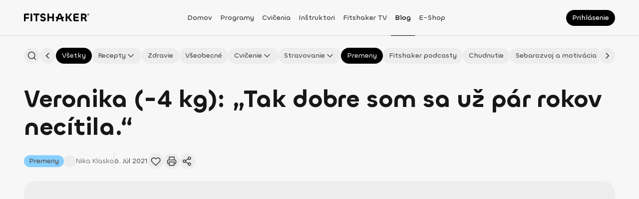

--- FILE ---
content_type: text/html; charset=utf-8
request_url: https://fitshaker.sk/veronika-4-kg-tak-dobre-som-sa-uz-par-rokov-necitila
body_size: 188261
content:
<!DOCTYPE html><html lang="sk"><head><meta charSet="utf-8"/><meta name="viewport" content="width=device-width"/><link rel="canonical" href="https://fitshaker.sk/veronika-4-kg-tak-dobre-som-sa-uz-par-rokov-necitila"/><title>Veronika (-4 kg): „Tak dobre som sa už pár rokov necítila.“ | Fitshaker</title><meta name="title" content="Veronika (-4 kg): „Tak dobre som sa už pár rokov necítila.“ | Fitshaker"/><meta name="description" content="Aj Veronika naštartovala svoje chudnutie vďaka výzve u nás na Fitshakeri. Ako sa jej darilo?"/><meta name="keywords" content="Fitshaker, fitko, online tréning, cvičenie z domova, tv aplikácia, cvičenie z obývačky"/><meta property="fb:app_id" content="1448850768683968"/><meta property="og:site_name" content="fitshaker"/><meta property="og:title" content="Veronika (-4 kg): „Tak dobre som sa už pár rokov necítila.“ | Fitshaker"/><meta property="og:description" content="Aj Veronika naštartovala svoje chudnutie vďaka výzve u nás na Fitshakeri. Ako sa jej darilo?"/><meta property="og:image" content="https://d2c9wzes5ckfvo.cloudfront.net/blog/premena%20veronika_fitshaker%20v%C3%BDzva-861528-medium.jpg"/><meta property="og:image:alt" content="zdrave chudnutie"/><meta property="og:locale" content="sk_SK"/><meta property="og:type" content="article"/><meta property="og:secured_image" content="https://d2c9wzes5ckfvo.cloudfront.net/blog/premena%20veronika_fitshaker%20v%C3%BDzva-861528-medium.jpg"/><meta property="og:updated_time" content="2021-07-06T09:36:12.449Z"/><meta property="og:article_publisher" content="https://www.facebook.com/fitshaker"/><meta property="twitter:url" content="https://fitshaker.sk/veronika-4-kg-tak-dobre-som-sa-uz-par-rokov-necitila"/><meta property="twitter:title" content="Veronika (-4 kg): „Tak dobre som sa už pár rokov necítila.“ | Fitshaker"/><meta property="twitter:description" content="Aj Veronika naštartovala svoje chudnutie vďaka výzve u nás na Fitshakeri. Ako sa jej darilo?"/><meta property="twitter:image" content="https://d2c9wzes5ckfvo.cloudfront.net/blog/premena%20veronika_fitshaker%20v%C3%BDzva-861528-medium.jpg"/><meta name="next-head-count" content="22"/><meta charSet="utf-8"/><meta http-equiv="X-UA-Compatible" content="IE=edge"/><meta name="viewport" content="width=device-width, initial-scale=1.0, maximum-scale=5.0"/><meta name="msapplication-TileColor" content="#000000"/><meta name="theme-color" content="#ffffff"/><meta name="msapplication-TileColor" content="#ffffff"/><meta name="msapplication-config" content="/browserconfig.xml"/><link rel="icon" href="/favicon.ico"/><link rel="apple-touch-icon" sizes="180x180" href="/apple-touch-icon.png"/><link rel="icon" type="image/png" sizes="32x32" href="/favicon-32x32.png"/><link rel="icon" type="image/png" sizes="16x16" href="/favicon-16x16.png"/><link rel="manifest" href="/site.webmanifest"/><link rel="mask-icon" href="/safari-pinned-tab.svg" color="#ffc18c"/><link rel="preload" href="/_next/static/media/cf8997a7a33528e6-s.p.ttf" as="font" type="font/ttf" crossorigin="anonymous" data-next-font="size-adjust"/><link rel="preload" href="/_next/static/media/6ea76a8048ccb40d-s.p.ttf" as="font" type="font/ttf" crossorigin="anonymous" data-next-font="size-adjust"/><link rel="preload" href="/_next/static/media/acbf4c03ae747bfa-s.p.ttf" as="font" type="font/ttf" crossorigin="anonymous" data-next-font="size-adjust"/><link rel="preload" href="/_next/static/media/92d34b2f07349df3-s.p.ttf" as="font" type="font/ttf" crossorigin="anonymous" data-next-font="size-adjust"/><link rel="preload" href="/_next/static/media/b20fa509c3f37e60-s.p.ttf" as="font" type="font/ttf" crossorigin="anonymous" data-next-font="size-adjust"/><link rel="preload" href="/_next/static/media/aebcf9a493e7a0d3-s.p.ttf" as="font" type="font/ttf" crossorigin="anonymous" data-next-font="size-adjust"/><link rel="preload" href="/_next/static/css/6cd4fb8a3642ff00.css" as="style"/><link rel="stylesheet" href="/_next/static/css/6cd4fb8a3642ff00.css" data-n-g=""/><link rel="preload" href="/_next/static/css/aa8c749af359ff4c.css" as="style"/><link rel="stylesheet" href="/_next/static/css/aa8c749af359ff4c.css" data-n-p=""/><noscript data-n-css=""></noscript><script defer="" nomodule="" src="/_next/static/chunks/polyfills-78c92fac7aa8fdd8.js"></script><script type="text/javascript" src="https://tpgw.trustpay.eu/js/v1.js" defer="" data-nscript="beforeInteractive"></script><script src="/_next/static/chunks/webpack-4dc9a1b62f32d664.js" defer=""></script><script src="/_next/static/chunks/framework-a714f4f6d2568061.js" defer=""></script><script src="/_next/static/chunks/main-2a27834264c02461.js" defer=""></script><script src="/_next/static/chunks/pages/_app-4c8686bc6c7bb331.js" defer=""></script><script src="/_next/static/chunks/2655-336b19542c771075.js" defer=""></script><script src="/_next/static/chunks/7048-65b00f5be8f146f0.js" defer=""></script><script src="/_next/static/chunks/6845-36e1ed739fd10cb5.js" defer=""></script><script src="/_next/static/chunks/5584-15e58275ac13b222.js" defer=""></script><script src="/_next/static/chunks/2261-015651eb04906e34.js" defer=""></script><script src="/_next/static/chunks/1350-ca5ea3754dcaa984.js" defer=""></script><script src="/_next/static/chunks/3632-45f84e520f2c233e.js" defer=""></script><script src="/_next/static/chunks/9681-213610c723b38aee.js" defer=""></script><script src="/_next/static/chunks/2879-d65ac7183689bff3.js" defer=""></script><script src="/_next/static/chunks/5450-cb83f5e99e235c06.js" defer=""></script><script src="/_next/static/chunks/8619-c806814fdcd0a91f.js" defer=""></script><script src="/_next/static/chunks/4372-10403a2e9444e4f9.js" defer=""></script><script src="/_next/static/chunks/5379-e42a5c29f084a24a.js" defer=""></script><script src="/_next/static/chunks/9350-96431e68f4823941.js" defer=""></script><script src="/_next/static/chunks/9671-0ac25684591c1287.js" defer=""></script><script src="/_next/static/chunks/9982-64933373680f12cc.js" defer=""></script><script src="/_next/static/chunks/9106-7b69608e2dc854ff.js" defer=""></script><script src="/_next/static/chunks/823-00b4a84f0157887a.js" defer=""></script><script src="/_next/static/chunks/9461-fc237efd3182c14f.js" defer=""></script><script src="/_next/static/chunks/4249-ccee755dc203d1ea.js" defer=""></script><script src="/_next/static/chunks/9582-e210118bc2ebe56f.js" defer=""></script><script src="/_next/static/chunks/8069-b3dfc9c01341afe1.js" defer=""></script><script src="/_next/static/chunks/4526-21c3d1d2026c9c10.js" defer=""></script><script src="/_next/static/chunks/872-f396d2a8d1978e31.js" defer=""></script><script src="/_next/static/chunks/8792-aef603b15e8da725.js" defer=""></script><script src="/_next/static/chunks/1246-4519c124418a71ab.js" defer=""></script><script src="/_next/static/chunks/pages/%5Bslug%5D-c1dddfaef4872916.js" defer=""></script><script src="/_next/static/bIbuGCK9cZTy2yX41Y8on/_buildManifest.js" defer=""></script><script src="/_next/static/bIbuGCK9cZTy2yX41Y8on/_ssgManifest.js" defer=""></script><style data-styled="" data-styled-version="5.3.11">.bNYGZQ.bNYGZQ{color:#171717;font-size:0;pointer-events:none;}/*!sc*/
.bNYGZQ.bNYGZQ .ant-spin-dot{-webkit-flex-shrink:0;-ms-flex-negative:0;flex-shrink:0;margin:0 !important;width:24px !important;height:24px !important;font-size:0 !important;}/*!sc*/
.bNYGZQ.bNYGZQ .ant-spin-dot > .anticon-spin{-webkit-animation:none;animation:none;}/*!sc*/
data-styled.g1[id="sc-1e8b5d9d-0"]{content:"bNYGZQ,"}/*!sc*/
.grAWGL{display:block;position:fixed;inset:0;-webkit-transition:opacity 200ms ease-in-out;transition:opacity 200ms ease-in-out;opacity:0;z-index:9999;background:#ffffff4C;pointer-events:none;}/*!sc*/
data-styled.g3[id="sc-6b4cc21f-0"]{content:"grAWGL,"}/*!sc*/
.ciMsJc{display:block;position:fixed;inset:0;z-index:9999;background:transparent;pointer-events:none;}/*!sc*/
data-styled.g4[id="sc-6b4cc21f-1"]{content:"ciMsJc,"}/*!sc*/
.mmaRK{position:fixed;top:0;left:0;-webkit-transition:background-color 0.5s ease-in-out;transition:background-color 0.5s ease-in-out;z-index:25;background-color:#f7f7f7;width:100vw;}/*!sc*/
.mmaRK::after{position:absolute;bottom:0;border-bottom:0.5px solid #d4d4d4;width:100%;content:'';}/*!sc*/
@media print{.mmaRK{display:none;}}/*!sc*/
@media (min-width:992px){.mmaRK{background-color:#f7f7f7;}}/*!sc*/
data-styled.g5[id="sc-a97cb293-0"]{content:"mmaRK,"}/*!sc*/
.IHaTr{display:-webkit-box;display:-webkit-flex;display:-ms-flexbox;display:flex;-webkit-align-items:center;-webkit-box-align:center;-ms-flex-align:center;align-items:center;-webkit-box-pack:justify;-webkit-justify-content:space-between;-ms-flex-pack:justify;justify-content:space-between;width:100%;height:72px;}/*!sc*/
data-styled.g6[id="sc-a97cb293-1"]{content:"IHaTr,"}/*!sc*/
.kyHnDD{margin:0 auto;padding:0 16px;width:100%;}/*!sc*/
@media (min-width:576px){.kyHnDD{padding:0 24px;}}/*!sc*/
@media (min-width:768px){.kyHnDD{padding:0 32px;}}/*!sc*/
@media (min-width:992px){.kyHnDD{padding:0 32px;}}/*!sc*/
@media (min-width:1200px){.kyHnDD{padding:0 48px;max-width:1440px;}}/*!sc*/
data-styled.g7[id="sc-a97cb293-2"]{content:"kyHnDD,"}/*!sc*/
.iropHC{display:-webkit-box;display:-webkit-flex;display:-ms-flexbox;display:flex;-webkit-align-items:center;-webkit-box-align:center;-ms-flex-align:center;align-items:center;width:132px;}/*!sc*/
data-styled.g8[id="sc-a97cb293-3"]{content:"iropHC,"}/*!sc*/
.exziBK{z-index:1;margin-bottom:3px;cursor:pointer;max-width:132px;height:16px;}/*!sc*/
data-styled.g9[id="sc-a97cb293-4"]{content:"exziBK,"}/*!sc*/
.jeJVZR{display:none;}/*!sc*/
@media (min-width:992px){.jeJVZR{display:-webkit-box;display:-webkit-flex;display:-ms-flexbox;display:flex;-webkit-flex-direction:row;-ms-flex-direction:row;flex-direction:row;gap:8px;-webkit-align-items:center;-webkit-box-align:center;-ms-flex-align:center;align-items:center;-webkit-box-pack:center;-webkit-justify-content:center;-ms-flex-pack:center;justify-content:center;margin-right:16px;margin-left:10px;height:100%;}}/*!sc*/
@media (min-width:1200px){.jeJVZR{gap:16px;}}/*!sc*/
data-styled.g10[id="sc-a97cb293-5"]{content:"jeJVZR,"}/*!sc*/
.bGMGgA{display:-webkit-box;display:-webkit-flex;display:-ms-flexbox;display:flex;-webkit-box-pack:end;-webkit-justify-content:flex-end;-ms-flex-pack:end;justify-content:flex-end;width:140px;}/*!sc*/
data-styled.g11[id="sc-a97cb293-6"]{content:"bGMGgA,"}/*!sc*/
.cPpNLW{display:-webkit-box;display:-webkit-flex;display:-ms-flexbox;display:flex;-webkit-align-items:center;-webkit-box-align:center;-ms-flex-align:center;align-items:center;height:100%;}/*!sc*/
.cPpNLW a,.cPpNLW span{box-sizing:border-box;-webkit-transition:color 200ms ease-out;transition:color 200ms ease-out;z-index:2;cursor:pointer;padding:26px 8px 24px;height:100%;line-height:20px;word-break:break-word;color:#171717;font-family:var(--chillax-font);font-size:14px;font-weight:500;text-transform:capitalize;color:#404040;}/*!sc*/
.cPpNLW a:hover,.cPpNLW span:hover{border-bottom:1px solid #000000;-webkit-text-decoration:none;text-decoration:none;color:#000000;}/*!sc*/
@media (min-width:576px){.cPpNLW{display:-webkit-box;display:-webkit-flex;display:-ms-flexbox;display:flex;}}/*!sc*/
@media (min-width:992px){}/*!sc*/
.kYBhAy{display:-webkit-box;display:-webkit-flex;display:-ms-flexbox;display:flex;-webkit-align-items:center;-webkit-box-align:center;-ms-flex-align:center;align-items:center;height:100%;}/*!sc*/
.kYBhAy a,.kYBhAy span{box-sizing:border-box;-webkit-transition:color 200ms ease-out;transition:color 200ms ease-out;z-index:2;cursor:pointer;padding:26px 8px 24px;height:100%;line-height:20px;word-break:break-word;color:#171717;font-family:var(--chillax-font);font-size:14px;font-weight:500;text-transform:capitalize;color:#404040;border-bottom:1px solid #000000;color:#000000;}/*!sc*/
.kYBhAy a:hover,.kYBhAy span:hover{border-bottom:1px solid #000000;-webkit-text-decoration:none;text-decoration:none;color:#000000;}/*!sc*/
@media (min-width:576px){.kYBhAy{display:-webkit-box;display:-webkit-flex;display:-ms-flexbox;display:flex;}}/*!sc*/
@media (min-width:992px){}/*!sc*/
data-styled.g12[id="sc-a97cb293-7"]{content:"cPpNLW,kYBhAy,"}/*!sc*/
.kLMOBn{position:fixed;top:72px;right:0;bottom:0;-webkit-transform:translateX(100%);-ms-transform:translateX(100%);transform:translateX(100%);-webkit-transition:-webkit-transform 0.5s ease-in-out;-webkit-transition:transform 0.5s ease-in-out;transition:transform 0.5s ease-in-out;z-index:999;background-color:#f7f7f7;width:100%;overflow:auto;}/*!sc*/
@media (min-width:992px){.kLMOBn{display:none;}}/*!sc*/
data-styled.g13[id="sc-a97cb293-8"]{content:"kLMOBn,"}/*!sc*/
.iZTOAI{padding:24px 0;}/*!sc*/
data-styled.g14[id="sc-a97cb293-9"]{content:"iZTOAI,"}/*!sc*/
.fLlEhB{display:-webkit-inline-box;display:-webkit-inline-flex;display:-ms-inline-flexbox;display:inline-flex;position:relative;-webkit-flex-shrink:0;-ms-flex-negative:0;flex-shrink:0;-webkit-align-items:center;-webkit-box-align:center;-ms-flex-align:center;align-items:center;-webkit-box-pack:center;-webkit-justify-content:center;-ms-flex-pack:center;justify-content:center;}/*!sc*/
.fLlEhB svg{width:100%;height:100%;}/*!sc*/
.fLlEhB svg path{-webkit-transition:stroke 200ms ease-in-out;transition:stroke 200ms ease-in-out;}/*!sc*/
.kLOYyw{display:-webkit-inline-box;display:-webkit-inline-flex;display:-ms-inline-flexbox;display:inline-flex;position:relative;-webkit-flex-shrink:0;-ms-flex-negative:0;flex-shrink:0;-webkit-align-items:center;-webkit-box-align:center;-ms-flex-align:center;align-items:center;-webkit-box-pack:center;-webkit-justify-content:center;-ms-flex-pack:center;justify-content:center;}/*!sc*/
.kLOYyw svg{width:100%;height:100%;}/*!sc*/
.kLOYyw svg path{-webkit-transition:stroke 200ms ease-in-out;transition:stroke 200ms ease-in-out;stroke:none !important;}/*!sc*/
data-styled.g15[id="sc-ffe99c3e-0"]{content:"fLlEhB,kLOYyw,"}/*!sc*/
.ddGkiM{display:-webkit-box;display:-webkit-flex;display:-ms-flexbox;display:flex;position:relative;-webkit-flex-direction:row;-ms-flex-direction:row;flex-direction:row;-webkit-flex-shrink:0;-ms-flex-negative:0;flex-shrink:0;-webkit-align-items:center;-webkit-box-align:center;-ms-flex-align:center;align-items:center;-webkit-box-pack:center;-webkit-justify-content:center;-ms-flex-pack:center;justify-content:center;-webkit-transition:background 250ms;transition:background 250ms;border:none;border-radius:50%;background-color:#000000;cursor:pointer;padding:0;width:24px;height:24px;font-size:0;}/*!sc*/
.ddGkiM:hover{background-color:#262626;}/*!sc*/
.ddGkiM:hover .sc-ffe99c3e-0 svg path{stroke:#f7f7f7;}/*!sc*/
.ddGkiM:focus-visible{box-shadow:0px 0px 0px 2px rgba(64,64,64,0.24);background-color:#404040;}/*!sc*/
.ddGkiM:focus-visible .sc-ffe99c3e-0 svg path{stroke:#f7f7f7;}/*!sc*/
.ddGkiM:disabled{opacity:0.32;background-color:#000000;cursor:not-allowed;}/*!sc*/
.ddGkiM:disabled .sc-ffe99c3e-0 svg path{stroke:#404040;}/*!sc*/
.ddGkiM .sc-ffe99c3e-0{width:16px;height:16px;}/*!sc*/
.ddGkiM .sc-ffe99c3e-0 svg path{-webkit-transition:stroke 250ms;transition:stroke 250ms;stroke:#f7f7f7;}/*!sc*/
.fxtEwM{display:-webkit-box;display:-webkit-flex;display:-ms-flexbox;display:flex;position:relative;-webkit-flex-direction:row;-ms-flex-direction:row;flex-direction:row;-webkit-flex-shrink:0;-ms-flex-negative:0;flex-shrink:0;-webkit-align-items:center;-webkit-box-align:center;-ms-flex-align:center;align-items:center;-webkit-box-pack:center;-webkit-justify-content:center;-ms-flex-pack:center;justify-content:center;-webkit-transition:background 250ms;transition:background 250ms;border:none;border-radius:50%;background-color:#000000;cursor:pointer;padding:0;width:24px;height:24px;font-size:0;width:32px;height:32px;}/*!sc*/
.fxtEwM:hover{background-color:#262626;}/*!sc*/
.fxtEwM:hover .sc-ffe99c3e-0 svg path{stroke:#f7f7f7;}/*!sc*/
.fxtEwM:focus-visible{box-shadow:0px 0px 0px 2px rgba(64,64,64,0.24);background-color:#404040;}/*!sc*/
.fxtEwM:focus-visible .sc-ffe99c3e-0 svg path{stroke:#f7f7f7;}/*!sc*/
.fxtEwM:disabled{opacity:0.32;background-color:#000000;cursor:not-allowed;}/*!sc*/
.fxtEwM:disabled .sc-ffe99c3e-0 svg path{stroke:#404040;}/*!sc*/
.fxtEwM .sc-ffe99c3e-0{width:16px;height:16px;}/*!sc*/
.fxtEwM .sc-ffe99c3e-0 svg path{-webkit-transition:stroke 250ms;transition:stroke 250ms;stroke:#f7f7f7;}/*!sc*/
.fxtEwM .sc-ffe99c3e-0{width:20px;height:20px;}/*!sc*/
.cpZRpp{display:-webkit-box;display:-webkit-flex;display:-ms-flexbox;display:flex;position:relative;-webkit-flex-direction:row;-ms-flex-direction:row;flex-direction:row;-webkit-flex-shrink:0;-ms-flex-negative:0;flex-shrink:0;-webkit-align-items:center;-webkit-box-align:center;-ms-flex-align:center;align-items:center;-webkit-box-pack:center;-webkit-justify-content:center;-ms-flex-pack:center;justify-content:center;-webkit-transition:background 250ms;transition:background 250ms;border:none;border-radius:50%;background-color:transparent;cursor:pointer;padding:0;width:24px;height:24px;font-size:0;width:32px;height:32px;}/*!sc*/
.cpZRpp:hover{background-color:rgba(212,212,212,0.1);}/*!sc*/
.cpZRpp:hover .sc-ffe99c3e-0 svg path{stroke:#404040;}/*!sc*/
.cpZRpp:focus-visible{box-shadow:0px 0px 0px 2px rgba(64,64,64,0.24);background-color:rgba(212,212,212,0.1);}/*!sc*/
.cpZRpp:focus-visible .sc-ffe99c3e-0 svg path{stroke:#404040;}/*!sc*/
.cpZRpp:disabled{opacity:0.32;background-color:transparent;cursor:not-allowed;}/*!sc*/
.cpZRpp:disabled .sc-ffe99c3e-0 svg path{stroke:#404040;}/*!sc*/
.cpZRpp .sc-ffe99c3e-0{width:16px;height:16px;}/*!sc*/
.cpZRpp .sc-ffe99c3e-0 svg path{-webkit-transition:stroke 250ms;transition:stroke 250ms;stroke:#404040;}/*!sc*/
.cpZRpp .sc-ffe99c3e-0{width:20px;height:20px;}/*!sc*/
.hAebLx{display:-webkit-box;display:-webkit-flex;display:-ms-flexbox;display:flex;position:relative;-webkit-flex-direction:row;-ms-flex-direction:row;flex-direction:row;-webkit-flex-shrink:0;-ms-flex-negative:0;flex-shrink:0;-webkit-align-items:center;-webkit-box-align:center;-ms-flex-align:center;align-items:center;-webkit-box-pack:center;-webkit-justify-content:center;-ms-flex-pack:center;justify-content:center;-webkit-transition:background 250ms;transition:background 250ms;border:none;border-radius:50%;background-color:transparent;cursor:pointer;padding:0;width:24px;height:24px;font-size:0;width:24px;height:24px;}/*!sc*/
.hAebLx:hover{background-color:rgba(212,212,212,0.1);}/*!sc*/
.hAebLx:hover .sc-ffe99c3e-0 svg path{stroke:#404040;}/*!sc*/
.hAebLx:focus-visible{box-shadow:0px 0px 0px 2px rgba(64,64,64,0.24);background-color:rgba(212,212,212,0.1);}/*!sc*/
.hAebLx:focus-visible .sc-ffe99c3e-0 svg path{stroke:#404040;}/*!sc*/
.hAebLx:disabled{opacity:0.32;background-color:transparent;cursor:not-allowed;}/*!sc*/
.hAebLx:disabled .sc-ffe99c3e-0 svg path{stroke:#404040;}/*!sc*/
.hAebLx .sc-ffe99c3e-0{width:16px;height:16px;}/*!sc*/
.hAebLx .sc-ffe99c3e-0 svg path{-webkit-transition:stroke 250ms;transition:stroke 250ms;stroke:#404040;}/*!sc*/
.hAebLx .sc-ffe99c3e-0{width:16px;height:16px;}/*!sc*/
.uMCQw{display:-webkit-box;display:-webkit-flex;display:-ms-flexbox;display:flex;position:relative;-webkit-flex-direction:row;-ms-flex-direction:row;flex-direction:row;-webkit-flex-shrink:0;-ms-flex-negative:0;flex-shrink:0;-webkit-align-items:center;-webkit-box-align:center;-ms-flex-align:center;align-items:center;-webkit-box-pack:center;-webkit-justify-content:center;-ms-flex-pack:center;justify-content:center;-webkit-transition:background 250ms;transition:background 250ms;border:none;border-radius:50%;background-color:#000000;cursor:pointer;padding:0;width:24px;height:24px;font-size:0;width:24px;height:24px;}/*!sc*/
.uMCQw:hover{background-color:#262626;}/*!sc*/
.uMCQw:hover .sc-ffe99c3e-0 svg path{stroke:#f7f7f7;}/*!sc*/
.uMCQw:focus-visible{box-shadow:0px 0px 0px 2px rgba(64,64,64,0.24);background-color:#404040;}/*!sc*/
.uMCQw:focus-visible .sc-ffe99c3e-0 svg path{stroke:#f7f7f7;}/*!sc*/
.uMCQw:disabled{opacity:0.32;background-color:#000000;cursor:not-allowed;}/*!sc*/
.uMCQw:disabled .sc-ffe99c3e-0 svg path{stroke:#404040;}/*!sc*/
.uMCQw .sc-ffe99c3e-0{width:16px;height:16px;}/*!sc*/
.uMCQw .sc-ffe99c3e-0 svg path{-webkit-transition:stroke 250ms;transition:stroke 250ms;stroke:#f7f7f7;}/*!sc*/
.uMCQw .sc-ffe99c3e-0{width:16px;height:16px;}/*!sc*/
.ihSuZc{display:-webkit-box;display:-webkit-flex;display:-ms-flexbox;display:flex;position:relative;-webkit-flex-direction:row;-ms-flex-direction:row;flex-direction:row;-webkit-flex-shrink:0;-ms-flex-negative:0;flex-shrink:0;-webkit-align-items:center;-webkit-box-align:center;-ms-flex-align:center;align-items:center;-webkit-box-pack:center;-webkit-justify-content:center;-ms-flex-pack:center;justify-content:center;-webkit-transition:background 250ms;transition:background 250ms;border:none;border-radius:50%;background-color:#000000;cursor:pointer;padding:0;width:24px;height:24px;font-size:0;width:40px;height:40px;}/*!sc*/
.ihSuZc:hover{background-color:#262626;}/*!sc*/
.ihSuZc:hover .sc-ffe99c3e-0 svg path{stroke:#f7f7f7;}/*!sc*/
.ihSuZc:focus-visible{box-shadow:0px 0px 0px 2px rgba(64,64,64,0.24);background-color:#404040;}/*!sc*/
.ihSuZc:focus-visible .sc-ffe99c3e-0 svg path{stroke:#f7f7f7;}/*!sc*/
.ihSuZc:disabled{opacity:0.32;background-color:#000000;cursor:not-allowed;}/*!sc*/
.ihSuZc:disabled .sc-ffe99c3e-0 svg path{stroke:#404040;}/*!sc*/
.ihSuZc .sc-ffe99c3e-0{width:16px;height:16px;}/*!sc*/
.ihSuZc .sc-ffe99c3e-0 svg path{-webkit-transition:stroke 250ms;transition:stroke 250ms;stroke:#f7f7f7;}/*!sc*/
.ihSuZc .sc-ffe99c3e-0{width:24px;height:24px;}/*!sc*/
data-styled.g16[id="sc-ffe99c3e-1"]{content:"ddGkiM,fxtEwM,cpZRpp,hAebLx,uMCQw,ihSuZc,"}/*!sc*/
.igJsoU{background-color:#ededed;}/*!sc*/
.igJsoU:hover{background-color:#e5e5e5;}/*!sc*/
.igJsoU:hover .sc-ffe99c3e-0 svg path{stroke:#404040;}/*!sc*/
.igJsoU:focus-visible{background-color:#d4d4d4;}/*!sc*/
.igJsoU:focus-visible .sc-ffe99c3e-0 svg path{stroke:#404040;}/*!sc*/
.igJsoU:disabled{background-color:#ededed;}/*!sc*/
.igJsoU .sc-ffe99c3e-0 svg path{stroke:#404040;}/*!sc*/
.fHLGPs{background-color:transparent;}/*!sc*/
.fHLGPs:hover{background-color:rgba(212,212,212,0.1);}/*!sc*/
.fHLGPs:hover .sc-ffe99c3e-0 svg path{stroke:#404040;}/*!sc*/
.fHLGPs:focus-visible{background-color:rgba(212,212,212,0.1);}/*!sc*/
.fHLGPs:focus-visible .sc-ffe99c3e-0 svg path{stroke:#404040;}/*!sc*/
.fHLGPs:disabled{background-color:transparent;}/*!sc*/
.fHLGPs .sc-ffe99c3e-0 svg path{stroke:#404040;}/*!sc*/
data-styled.g17[id="sc-ffe99c3e-2"]{content:"igJsoU,fHLGPs,"}/*!sc*/
@page{size:a4 portrait;margin:12mm 10mm;}/*!sc*/
#cc-main{--cc-font-family:var(--chillax-font);--cc-modal-border-radius:24px;--cc-bg:#ffffff;--cc-separator-border-color:transparent;pointer-events:auto;}/*!sc*/
#cc-main .cm--box .cm__texts{padding-top:16px;}/*!sc*/
#cc-main .cm--box .cm__texts .cm__title{padding-inline:16px !important;line-height:24px;word-break:break-word;color:#171717;font-family:var(--chillax-font);font-size:16px;font-weight:500;color:#000000;}/*!sc*/
@media (min-width:1200px){#cc-main .cm--box .cm__texts .cm__title{padding-inline:32px !important;}}/*!sc*/
#cc-main .cm--box .cm__texts .cm__desc{margin-top:16px;padding:0 16px;line-height:16px;word-break:break-word;color:#171717;font-family:var(--chillax-font);font-size:12px;font-weight:400;color:#404040;}/*!sc*/
@media (min-width:1200px){#cc-main .cm--box .cm__texts .cm__desc{padding:0 32px;}}/*!sc*/
@media (min-width:1200px){#cc-main .cm--box .cm__texts{padding-top:32px;}}/*!sc*/
#cc-main .cm--box .cm__btns{padding:8px 16px 20px !important;}/*!sc*/
#cc-main .cm--box .cm__btns .cm__btn-group{display:-webkit-box;display:-webkit-flex;display:-ms-flexbox;display:flex;gap:12px;-webkit-align-items:baseline;-webkit-box-align:baseline;-ms-flex-align:baseline;align-items:baseline;-webkit-box-pack:end;-webkit-justify-content:flex-end;-ms-flex-pack:end;justify-content:flex-end;margin-bottom:0 !important;}/*!sc*/
#cc-main .cm--box .cm__btns .cm__btn-group .cm__btn{-webkit-flex:1;-ms-flex:1;flex:1;border:0;border-radius:999px;padding:10px 0;min-height:unset;line-height:20px;word-break:break-word;font-size:14px;font-weight:500;}/*!sc*/
#cc-main .cm--box .cm__btns .cm__btn-group [data-role='all']{--cc-btn-primary-bg:#000000;--cc-btn-primary-color:#ffffff;--cc-btn-primary-hover-bg:#262626;--cc-btn-primary-hover-color:#f7f7f7;width:100%;}/*!sc*/
#cc-main .cm--box .cm__btns .cm__btn-group [data-role='necessary']{--cc-btn-primary-bg:#ededed;--cc-btn-primary-color:#404040;--cc-btn-primary-hover-bg:#e5e5e5;--cc-btn-primary-hover-color:#171717;margin-bottom:0 !important;width:100%;}/*!sc*/
#cc-main .cm--box .cm__btns .cm__btn-group [data-role='show']{--cc-btn-secondary-bg:transparent;--cc-btn-secondary-color:#000000;--cc-btn-secondary-hover-bg:transparent;--cc-btn-secondary-hover-color:#000000;-webkit-flex:unset;-ms-flex:unset;flex:unset;margin-bottom:24px !important;padding:0;width:-webkit-fit-content;width:-moz-fit-content;width:fit-content;min-height:unset;}/*!sc*/
@media (width >= 641px){#cc-main .cm--box .cm__btns .cm__btn-group{-webkit-flex-direction:row-reverse;-ms-flex-direction:row-reverse;flex-direction:row-reverse;}}/*!sc*/
@media (min-width:1200px){#cc-main .cm--box .cm__btns{padding:8px 32px 20px !important;}}/*!sc*/
@media (width >= 641px){#cc-main .cm--box{min-width:395px;}}/*!sc*/
#cc-main .pm--box{--cc-cookie-category-block-bg:#f7f7f7;--cc-cookie-category-block-border:transparent;--cc-cookie-category-block-hover-bg:#f7f7f7;--cc-cookie-category-block-hover-border:transparent;--cc-cookie-category-expanded-block-bg:#f7f7f7;--cc-cookie-category-expanded-block-hover-bg:#f7f7f7;--cc-toggle-readonly-bg:#ededed;--cc-toggle-readonly-knob-bg:#ffffff;--cc-toggle-on-bg:#000000;--cc-toggle-off-bg:#ededed;}/*!sc*/
#cc-main .pm--box .pm__header{padding:16px !important;}/*!sc*/
#cc-main .pm--box .pm__header .pm__title{line-height:24px;word-break:break-word;color:#171717;font-family:var(--chillax-font);font-size:16px;font-weight:500;color:#000000;}/*!sc*/
#cc-main .pm--box .pm__header .pm__close-btn{display:none;}/*!sc*/
@media (width >= 641px){#cc-main .pm--box .pm__header{padding:24px 24px 16px !important;}}/*!sc*/
@media (min-width:1200px){#cc-main .pm--box .pm__header{padding:32px 32px 16px !important;}}/*!sc*/
#cc-main .pm--box .pm__body{padding:0 16px !important;}/*!sc*/
#cc-main .pm--box .pm__body .pm__section-toggles .pm__section--toggle{margin-bottom:8px;border-radius:16px;}/*!sc*/
#cc-main .pm--box .pm__body .pm__section-toggles .pm__section--toggle .pm__section-title-wrapper .pm__section-title{padding-top:16px;padding-bottom:16px;padding-left:64px;min-height:64px;line-height:20px;word-break:break-word;color:#171717;font-family:var(--chillax-font);font-size:14px;font-weight:500;color:#404040;}/*!sc*/
#cc-main .pm--box .pm__body .pm__section-toggles .pm__section--toggle .pm__section-title-wrapper .pm__section-arrow{width:32px;height:32px;}/*!sc*/
#cc-main .pm--box .pm__body .pm__section-toggles .pm__section--toggle .pm__section-title-wrapper .section__toggle-wrapper .toggle__icon svg{display:none;}/*!sc*/
#cc-main .pm--box .pm__body .pm__section-toggles .pm__section--toggle .pm__section-desc-wrapper .pm__section-desc{padding:0 16px 16px;line-height:20px;word-break:break-word;color:#171717;font-family:var(--chillax-font);font-size:14px;font-weight:400;color:#525252;}/*!sc*/
@media (width >= 641px){#cc-main .pm--box .pm__body{padding:0 24px !important;}}/*!sc*/
@media (min-width:1200px){#cc-main .pm--box .pm__body{padding:0 32px !important;}}/*!sc*/
#cc-main .pm--box .pm__footer{gap:12px;padding:16px !important;}/*!sc*/
#cc-main .pm--box .pm__footer .pm__btn-group{gap:12px;margin-bottom:0 !important;}/*!sc*/
#cc-main .pm--box .pm__footer .pm__btn-group:first-child{-webkit-flex:2;-ms-flex:2;flex:2;}/*!sc*/
#cc-main .pm--box .pm__footer .pm__btn-group:last-child{-webkit-flex:1;-ms-flex:1;flex:1;}/*!sc*/
#cc-main .pm--box .pm__footer .pm__btn-group .pm__btn{-webkit-flex:1;-ms-flex:1;flex:1;margin-bottom:0 !important;border:0;border-radius:999px;padding:10px 0;min-height:unset;line-height:20px;word-break:break-word;font-size:14px;font-weight:500;}/*!sc*/
#cc-main .pm--box .pm__footer .pm__btn-group [data-role='all']{--cc-btn-primary-bg:#000000;--cc-btn-primary-color:#ffffff;--cc-btn-primary-hover-bg:#262626;--cc-btn-primary-hover-color:#f7f7f7;}/*!sc*/
#cc-main .pm--box .pm__footer .pm__btn-group [data-role='necessary']{--cc-btn-primary-bg:#ededed;--cc-btn-primary-color:#404040;--cc-btn-primary-hover-bg:#e5e5e5;--cc-btn-primary-hover-color:#171717;}/*!sc*/
#cc-main .pm--box .pm__footer .pm__btn-group [data-role='save']{--cc-btn-secondary-bg:#ededed;--cc-btn-secondary-color:#404040;--cc-btn-secondary-hover-bg:#e5e5e5;--cc-btn-secondary-hover-color:#171717;}/*!sc*/
@media (width >= 641px){#cc-main .pm--box .pm__footer{padding:16px 24px !important;}}/*!sc*/
@media (min-width:1200px){#cc-main .pm--box .pm__footer{padding:16px 32px !important;}}/*!sc*/
@media (width >= 641px){#cc-main .pm--box{height:588px;}}/*!sc*/
html,body{position:relative;margin:0;background:#f7f7f7;overflow:hidden auto;}/*!sc*/
html.no-scroll,body.no-scroll{position:fixed;overflow:hidden;}/*!sc*/
html:has(.se-webform-v2-show-modal),body:has(.se-webform-v2-show-modal){overflow:hidden;}/*!sc*/
body{padding-top:72px;width:100vw !important;}/*!sc*/
#root{display:-webkit-box;display:-webkit-flex;display:-ms-flexbox;display:flex;-webkit-flex-direction:column;-ms-flex-direction:column;flex-direction:column;height:100%;}/*!sc*/
#modal-root{position:fixed;top:0;right:0;left:0;z-index:999;height:100%;pointer-events:none;}/*!sc*/
.fitshaker-modal .ant-modal-wrap{-webkit-scrollbar-gutter:stable both-edges;-moz-scrollbar-gutter:stable both-edges;-ms-scrollbar-gutter:stable both-edges;scrollbar-gutter:stable both-edges;}/*!sc*/
.fitshaker-modal .ant-modal-wrap.no-scroll{overflow:hidden !important;}/*!sc*/
#nprogress .bar{background:#000 !important;}/*!sc*/
#nprogress .peg{box-shadow:0 0 10px #000;}/*!sc*/
#nprogress .spinner-icon{display:none;}/*!sc*/
strong{font-weight:700;}/*!sc*/
a:hover{-webkit-text-decoration:none;text-decoration:none;}/*!sc*/
h1.section-header{margin-top:24px;font-size:32px;}/*!sc*/
*:focus{outline:none;}/*!sc*/
.width-100{width:100%;}/*!sc*/
.height-100{height:100%;}/*!sc*/
.display-none{display:none;}/*!sc*/
.body-not-scroll{overflow:hidden !important;}/*!sc*/
.ant-tooltip .ant-tooltip-arrow::before{background-color:#ffffff;}/*!sc*/
.ant-tooltip .ant-tooltip-content .ant-tooltip-inner{border:1px solid #ffffff;border-radius:8px;box-shadow:0px 4px 6px -1px rgba(17,24,39,0.1),0px 2px 4px -1px rgba(17,24,39,0.06);background-color:#ffffff;padding:8px 12px;line-height:16px;word-break:break-word;color:#171717;font-family:var(--chillax-font);font-size:12px;font-weight:600;color:#404040;}/*!sc*/
.ant-notification{opacity:1;z-index:10000;margin-right:20px;}/*!sc*/
.ant-notification .ant-notification-notice-close:hover{background-color:transparent !important;}/*!sc*/
.ant-notification .ant-notification-notice-close svg{width:16px !important;height:16px !important;}/*!sc*/
.ant-notification .ant-notification-notice{-webkit-transition:none !important;transition:none !important;border-radius:8px;box-shadow:0px 10px 15px -3px rgba(17,24,39,0.1),0px 4px 6px -2px rgba(17,24,39,0.05);background-color:#f7f7f7;padding:20px 24px;}/*!sc*/
.ant-notification .ant-notification-notice:hover{opacity:1;}/*!sc*/
.ant-notification .ant-notification-notice .ant-notification-notice-content{min-height:40px;}/*!sc*/
.ant-notification .ant-notification-notice .ant-notification-notice-message{margin:0 0 0 56px !important;line-height:24px;word-break:break-word;color:#171717;font-family:var(--chillax-font);font-size:16px;font-weight:500;color:#171717;}/*!sc*/
.ant-notification .ant-notification-notice .ant-notification-notice-description{margin:4px 0 0 56px !important;line-height:20px;word-break:break-word;color:#171717;font-family:var(--chillax-font);font-size:14px;font-weight:400;color:#404040;}/*!sc*/
.ant-spin-nested-loading.center-loader .ant-spin-spinning{max-height:100%;}/*!sc*/
.ant-picker-cell-inner{line-height:20px;word-break:break-word;color:#171717;font-family:var(--chillax-font);font-size:14px;font-weight:400;-webkit-transition:background-color 200ms ease-in-out;transition:background-color 200ms ease-in-out;}/*!sc*/
.ant-picker-cell-today .ant-picker-cell-inner::before{z-index:-1 !important;border:0 !important;border-radius:50% !important;background-color:transparent !important;}/*!sc*/
.ant-picker-cell-selected .ant-picker-cell-inner{border:0 !important;background-color:#c0c0ff !important;color:#ffffff;}/*!sc*/
.ant-picker-cell-disabled::before{background-color:transparent !important;}/*!sc*/
.ant-picker-cell-disabled .ant-picker-cell-inner{color:#e5e5e5;}/*!sc*/
.ant-picker-month-btn,.ant-picker-year-btn,.ant-picker-decade-btn,.ant-picker-header-view{line-height:24px;word-break:break-word;color:#171717;font-family:var(--chillax-font);font-size:16px;font-weight:500;color:#171717 !important;}/*!sc*/
.ant-picker-today-btn{line-height:20px;word-break:break-word;color:#171717;font-family:var(--chillax-font);font-size:14px;font-weight:600;color:#171717 !important;}/*!sc*/
.grecaptcha-badge{z-index:998;}/*!sc*/
.ant-select:not(.ant-select-customize-input) .ant-select-selector{border:none;}/*!sc*/
.ant-popover-inner{border-radius:6px;}/*!sc*/
.ant-popover.profile-hamburger{position:fixed;top:75px !important;}/*!sc*/
.ant-popover.profile-hamburger .ant-popover-arrow{display:none;}/*!sc*/
.ant-popover.profile-hamburger .ant-popover-inner{border-radius:8px;box-shadow:0px 4px 6px -1px rgba(17,24,39,0.1),0px 2px 4px -1px rgba(17,24,39,0.06);background:#ffffff;padding:0 !important;}/*!sc*/
.ant-breadcrumb-separator{color:#171717 !important;}/*!sc*/
.ant-time-picker-field .ant-picker-panel-container{border-radius:0 0 16px 16px;}/*!sc*/
.ant-time-picker-field .ant-picker-ranges{display:-webkit-box;display:-webkit-flex;display:-ms-flexbox;display:flex;-webkit-box-pack:center;-webkit-justify-content:center;-ms-flex-pack:center;justify-content:center;}/*!sc*/
.ant-time-picker-field .ant-picker-ok{margin:0;width:100%;}/*!sc*/
.ant-time-picker-field .ant-picker-ok button{border:0;background-color:#FEA385;width:100%;color:#161E2E;}/*!sc*/
.ant-modal-confirm .ant-modal-content{border-radius:24px;background-color:#ffffff;padding:16px;}/*!sc*/
.ant-modal-confirm .ant-modal-content .ant-modal-close{top:16px;right:16px;}/*!sc*/
@media (min-width:768px){.ant-modal-confirm .ant-modal-content .ant-modal-close{top:24px;right:24px;}}/*!sc*/
@media (min-width:1200px){.ant-modal-confirm .ant-modal-content .ant-modal-close{top:32px;right:32px;}}/*!sc*/
.ant-modal-confirm .ant-modal-content .ant-modal-confirm-body{display:-webkit-box;display:-webkit-flex;display:-ms-flexbox;display:flex;-webkit-flex-direction:column;-ms-flex-direction:column;flex-direction:column;-webkit-align-items:start;-webkit-box-align:start;-ms-flex-align:start;align-items:start;}/*!sc*/
.ant-modal-confirm .ant-modal-content .ant-modal-confirm-body svg{display:none;}/*!sc*/
.ant-modal-confirm .ant-modal-content .ant-modal-confirm-body .ant-modal-confirm-title{margin-bottom:16px;line-height:24px;word-break:break-word;color:#171717;font-family:var(--chillax-font);font-size:16px;font-weight:500;color:#000000;}/*!sc*/
.ant-modal-confirm .ant-modal-content .ant-modal-confirm-body .ant-modal-confirm-content{margin:8px 0 !important;max-width:unset;}/*!sc*/
.ant-modal-confirm .ant-modal-content .ant-modal-confirm-body .ant-modal-confirm-content span{line-height:20px;word-break:break-word;color:#171717;font-family:var(--chillax-font);font-size:14px;font-weight:400;color:#171717;}/*!sc*/
@media (min-width:768px){.ant-modal-confirm .ant-modal-content .ant-modal-confirm-body .ant-modal-confirm-content{margin:16px 0 !important;}}/*!sc*/
.ant-modal-confirm .ant-modal-content .ant-modal-confirm-btns{display:-webkit-inline-box;display:-webkit-inline-flex;display:-ms-inline-flexbox;display:inline-flex;gap:8px;margin-top:16px;width:100%;}/*!sc*/
.ant-modal-confirm .ant-modal-content .ant-modal-confirm-btns button{display:-webkit-box;display:-webkit-flex;display:-ms-flexbox;display:flex;-webkit-flex:1;-ms-flex:1;flex:1;-webkit-align-items:center;-webkit-box-align:center;-ms-flex-align:center;align-items:center;-webkit-box-pack:center;-webkit-justify-content:center;-ms-flex-pack:center;justify-content:center;-webkit-transition: color 500ms, background-color 500ms, box-shadow 500ms, opacity 500ms;transition: color 500ms, background-color 500ms, box-shadow 500ms, opacity 500ms;border:0;border-radius:999px;height:40px;line-height:20px;word-break:break-word;color:#171717;font-family:var(--chillax-font);font-size:14px;font-weight:500;}/*!sc*/
@media (min-width:768px){.ant-modal-confirm .ant-modal-content .ant-modal-confirm-btns button{-webkit-flex:unset;-ms-flex:unset;flex:unset;}}/*!sc*/
.ant-modal-confirm .ant-modal-content .ant-modal-confirm-btns .ant-btn-default{background-color:#ededed;color:#404040;}/*!sc*/
.ant-modal-confirm .ant-modal-content .ant-modal-confirm-btns .ant-btn-default:hover{background-color:#e5e5e5;}/*!sc*/
.ant-modal-confirm .ant-modal-content .ant-modal-confirm-btns .ant-btn-primary{margin:0;background-color:#000000;color:#f7f7f7;}/*!sc*/
.ant-modal-confirm .ant-modal-content .ant-modal-confirm-btns .ant-btn-primary:hover{background-color:#262626;}/*!sc*/
@media (min-width:768px){.ant-modal-confirm .ant-modal-content .ant-modal-confirm-btns{-webkit-box-pack:end;-webkit-justify-content:flex-end;-ms-flex-pack:end;justify-content:flex-end;}}/*!sc*/
@media (min-width:768px){.ant-modal-confirm .ant-modal-content{padding:24px 24px 16px;}}/*!sc*/
@media (min-width:1200px){.ant-modal-confirm .ant-modal-content{padding:32px;}}/*!sc*/
.flex{display:-webkit-box;display:-webkit-flex;display:-ms-flexbox;display:flex;}/*!sc*/
.flex.direction-row{-webkit-flex-direction:row;-ms-flex-direction:row;flex-direction:row;}/*!sc*/
.flex.direction-col{-webkit-flex-direction:column;-ms-flex-direction:column;flex-direction:column;}/*!sc*/
.flex.justify-center{-webkit-box-pack:center;-webkit-justify-content:center;-ms-flex-pack:center;justify-content:center;}/*!sc*/
.flex.justify-start{-webkit-box-pack:start;-webkit-justify-content:flex-start;-ms-flex-pack:start;justify-content:flex-start;}/*!sc*/
.flex.justify-end{-webkit-box-pack:end;-webkit-justify-content:flex-end;-ms-flex-pack:end;justify-content:flex-end;}/*!sc*/
.flex.justify-between{-webkit-box-pack:justify;-webkit-justify-content:space-between;-ms-flex-pack:justify;justify-content:space-between;}/*!sc*/
.flex.align-start{-webkit-align-items:start;-webkit-box-align:start;-ms-flex-align:start;align-items:start;}/*!sc*/
.flex.align-center{-webkit-align-items:center;-webkit-box-align:center;-ms-flex-align:center;align-items:center;}/*!sc*/
.flex.align-end{-webkit-align-items:end;-webkit-box-align:end;-ms-flex-align:end;align-items:end;}/*!sc*/
.flex.align-flex-end{-webkit-align-items:flex-end;-webkit-box-align:flex-end;-ms-flex-align:flex-end;align-items:flex-end;}/*!sc*/
.flex.wrap{-webkit-flex-flow:wrap;-ms-flex-flow:wrap;flex-flow:wrap;}/*!sc*/
.bold{font-weight:700;}/*!sc*/
.box{margin-bottom:25px;border-radius:20px;background:white;padding:45px;}/*!sc*/
.switch{display:block;position:relative;height:34px;}/*!sc*/
.switch input{opacity:0;width:0;height:0;}/*!sc*/
.target-badge{-webkit-transition:opacity 0.3s ease-in-out;transition:opacity 0.3s ease-in-out;border:1px solid #bfc9d9;border-radius:24px;cursor:pointer;padding:8px 16px;-webkit-text-decoration:none;text-decoration:none;line-height:16px;color:#23262C;font-size:14px;}/*!sc*/
.target-badge:hover{opacity:0.8;}/*!sc*/
.collection-popover{z-index:2;width:360px;}/*!sc*/
.collection-popover .ant-popover-inner{border-radius:16px;background-color:#ffffff;padding:24px 32px;}/*!sc*/
.collection-popover .ant-popover-arrow::before{background-color:#ffffff;}/*!sc*/
.collection-popover .ant-popover-title{margin-bottom:16px;}/*!sc*/
label{margin-inline-start:0 !important;}/*!sc*/
label:hover .ant-checkbox-checked .ant-checkbox-inner{border:unset;background-color:unset;}/*!sc*/
.se-webform-v2-modal .se-webform-v2-modal-content{padding:0 !important;}/*!sc*/
.se-webform-v2-modal .se-webform-v2-modal-content .se-webform-v2-close-button{all:unset !important;position:absolute !important;top:20px !important;right:20px !important;-webkit-transition:background-color 200ms ease-in-out !important;transition:background-color 200ms ease-in-out !important;border-radius:999px !important;background-color:#ededed !important;cursor:pointer !important;width:32px !important;height:32px !important;color:transparent !important;}/*!sc*/
.se-webform-v2-modal .se-webform-v2-modal-content .se-webform-v2-close-button::after{position:absolute;top:50%;left:50%;-webkit-transform:translate(-50%,-50%);-ms-transform:translate(-50%,-50%);transform:translate(-50%,-50%);background-image:url('[data-uri]');background-repeat:no-repeat;background-size:contain;width:24px;height:24px;content:'';}/*!sc*/
.se-webform-v2-modal .se-webform-v2-modal-content .se-webform-v2-close-button:hover{background-color:#e5e5e5 !important;}/*!sc*/
.se-webform-v2-modal .se-webform-v2-modal-content form{display:-webkit-box !important;display:-webkit-flex !important;display:-ms-flexbox !important;display:flex !important;-webkit-flex-direction:row-reverse !important;-ms-flex-direction:row-reverse !important;flex-direction:row-reverse !important;border-radius:24px;background-color:#ffffff !important;padding:0 !important;width:650px !important;height:500px;overflow:hidden;}/*!sc*/
.se-webform-v2-modal .se-webform-v2-modal-content form .se-webform-inner{position:relative;padding-block:20px;}/*!sc*/
.se-webform-v2-modal .se-webform-v2-modal-content form .se-webform-inner .se-header{margin:12px 0 8px;}/*!sc*/
.se-webform-v2-modal .se-webform-v2-modal-content form .se-webform-inner .se-header h3{padding:0 !important;line-height:32px;word-break:break-word;color:#171717;font-family:var(--chillax-font);font-size:24px;font-weight:600;}/*!sc*/
.se-webform-v2-modal .se-webform-v2-modal-content form .se-webform-inner .se-text p{margin-bottom:16px;line-height:20px;word-break:break-word;color:#171717;font-family:var(--chillax-font);font-size:14px;font-weight:400;}/*!sc*/
.se-webform-v2-modal .se-webform-v2-modal-content form .se-webform-inner .se-body ul{margin:0 !important;}/*!sc*/
.se-webform-v2-modal .se-webform-v2-modal-content form .se-webform-inner .se-body .se-label{margin-bottom:4px !important;padding:0 !important;line-height:20px;word-break:break-word;color:#171717;font-family:var(--chillax-font);font-size:14px;font-weight:500;white-space:nowrap;}/*!sc*/
.se-webform-v2-modal .se-webform-v2-modal-content form .se-webform-inner .se-body input{box-sizing:border-box;position:relative;-webkit-transition: background-color 200ms ease-in-out, color 200ms ease-in-out;transition: background-color 200ms ease-in-out, color 200ms ease-in-out;outline:none;border:1px solid transparent;border-radius:999px;background-color:#ededed;padding:8px 16px;width:100%;line-height:24px;word-break:break-word;color:#171717;font-family:var(--chillax-font);font-size:16px;font-weight:400;}/*!sc*/
.se-webform-v2-modal .se-webform-v2-modal-content form .se-webform-inner .se-body input::-webkit-input-placeholder{opacity:1;line-height:24px;word-break:break-word;color:#171717;font-family:var(--chillax-font);font-size:16px;font-weight:400;color:#a3a3a3;}/*!sc*/
.se-webform-v2-modal .se-webform-v2-modal-content form .se-webform-inner .se-body input::-moz-placeholder{opacity:1;line-height:24px;word-break:break-word;color:#171717;font-family:var(--chillax-font);font-size:16px;font-weight:400;color:#a3a3a3;}/*!sc*/
.se-webform-v2-modal .se-webform-v2-modal-content form .se-webform-inner .se-body input:-ms-input-placeholder{opacity:1;line-height:24px;word-break:break-word;color:#171717;font-family:var(--chillax-font);font-size:16px;font-weight:400;color:#a3a3a3;}/*!sc*/
.se-webform-v2-modal .se-webform-v2-modal-content form .se-webform-inner .se-body input::placeholder{opacity:1;line-height:24px;word-break:break-word;color:#171717;font-family:var(--chillax-font);font-size:16px;font-weight:400;color:#a3a3a3;}/*!sc*/
.se-webform-v2-modal .se-webform-v2-modal-content form .se-webform-inner .se-body input:hover{background-color:#e5e5e5;}/*!sc*/
.se-webform-v2-modal .se-webform-v2-modal-content form .se-webform-inner .se-body input:focus{border:1px solid #404040;box-shadow:0px 0px 0px 2px rgba(64,64,64,0.24);background-color:#ffffff;}/*!sc*/
.se-webform-v2-modal .se-webform-v2-modal-content form .se-webform-inner .se-body input:disabled{background-color:#ededed;cursor:not-allowed;color:#d4d4d4;}/*!sc*/
.se-webform-v2-modal .se-webform-v2-modal-content form .se-webform-inner .se-webform-primary-purpose{position:absolute;bottom:20px;margin:0 !important;border:none !important;padding:0 !important;text-align:center !important;}/*!sc*/
.se-webform-v2-modal .se-webform-v2-modal-content form .se-webform-inner .se-webform-primary-purpose span{text-align:center;line-height:16px;word-break:break-word;color:#171717;font-family:var(--chillax-font);font-size:12px;font-weight:400;}/*!sc*/
.se-webform-v2-modal .se-webform-v2-modal-content form .se-webform-inner .se-webform-primary-purpose span a{line-height:16px;word-break:break-word;color:#171717;font-family:var(--chillax-font);font-size:12px;font-weight:600;}/*!sc*/
.se-webform-v2-modal .se-webform-v2-modal-content form .se-webform-inner .se-submit{margin-top:24px !important;padding:0 !important;}/*!sc*/
.se-webform-v2-modal .se-webform-v2-modal-content form .se-webform-inner .se-submit button{-webkit-transition:background-color 200ms ease-in-out !important;transition:background-color 200ms ease-in-out !important;border:0;border-radius:999px;background-color:#000000;padding:10px 24px;width:100%;line-height:20px;word-break:break-word;color:#171717;font-family:var(--chillax-font);font-size:14px;font-weight:500;color:#f7f7f7 !important;}/*!sc*/
.se-webform-v2-modal .se-webform-v2-modal-content form .se-webform-inner .se-submit button:hover{background-color:#262626;}/*!sc*/
.se-webform-v2-modal .se-webform-v2-modal-content form .se-image{height:unset !important;}/*!sc*/
@media print{html,body{background-color:#ffffff !important;width:auto;}html::-webkit-scrollbar,body::-webkit-scrollbar{display:none;}body{counter-reset:chapternum;}img,p{position:relative;page-break-inside:avoid !important;-webkit-break-inside:avoid !important;break-inside:avoid !important;}h1,h2,h3,h4,h5,h6,img{page-break-after:avoid !important;}.CookieConsent,.share-block,.cookies-visible,.related-posts,.category-header,.bm-menu,.aside-posts,.aside-banner,.site-top-menu,.icon.heart,.share-video-icon,.bm-burger-button,.bm-menu-wrap,.title-image-wrapper img,.category-title,.article-subcategories,.author-component,.icon.print,.detail-icons,.article-footer-icons,.article-aside,.upsell-wrapper,button,.extended-search-bar-wrapper,#floating-box,.fb-like-wrapper,.ant-tooltip{display:none !important;}body,.post-detail-wrapper{padding-top:0;}.article-title{max-height:unset !important;-webkit-line-clamp:unset !important;}.ingredients-list .title{-webkit-transform:none !important;-ms-transform:none !important;transform:none !important;margin-bottom:0 !important;padding-top:30px !important;}.content-wrapper .background{padding:0 !important;}.title-image-wrapper{margin-top:0 !important;margin-bottom:20px !important;margin-left:0 !important;}.title-image-wrapper .time-and-portion.full{display:-webkit-box !important;display:-webkit-flex !important;display:-ms-flexbox !important;display:flex !important;position:relative !important;-webkit-flex-direction:row !important;-ms-flex-direction:row !important;flex-direction:row !important;-webkit-box-pack:start !important;-webkit-justify-content:flex-start !important;-ms-flex-pack:start !important;justify-content:flex-start !important;margin-top:10px;background-color:white !important;padding:0 !important;height:auto !important;}.title-image-wrapper .time-and-portion.full .item{-webkit-flex-shrink:0;-ms-flex-negative:0;flex-shrink:0;margin-right:30px;}.title-image-wrapper .time-and-portion.full .item .text{color:black !important;}.post-detail-wrapper .article-page-wrapper .title-image-wrapper .time-and-portion .item .recipe-icon{background-size:contain;width:30px;height:30px;-webkit-filter:brightness(0);filter:brightness(0);}.article-header{margin-top:20px !important;}}/*!sc*/
@media (width < 576px){.container{max-width:100%;}}/*!sc*/
@media (width >= 576px){.container{max-width:100%;}}/*!sc*/
@media (width >= 768px){.container{padding-right:40px;padding-left:40px;max-width:100%;}}/*!sc*/
@media (width >= 1200px){.container{max-width:1200px;}}/*!sc*/
data-styled.g25[id="sc-global-gWmEJC1"]{content:"sc-global-gWmEJC1,"}/*!sc*/
.cIcTHf{margin:0 auto;padding:0 16px;width:100%;}/*!sc*/
@media (min-width:576px){.cIcTHf{padding:0 24px;}}/*!sc*/
@media (min-width:768px){.cIcTHf{padding:0 32px;}}/*!sc*/
@media (min-width:992px){.cIcTHf{padding:0 32px;}}/*!sc*/
@media (min-width:1200px){.cIcTHf{padding:0 48px;max-width:1440px;}}/*!sc*/
data-styled.g29[id="sc-9c75fd7a-0"]{content:"cIcTHf,"}/*!sc*/
.kBoOQw{display:-webkit-inline-box;display:-webkit-inline-flex;display:-ms-inline-flexbox;display:inline-flex;position:relative;-webkit-flex-shrink:0;-ms-flex-negative:0;flex-shrink:0;-webkit-align-items:center;-webkit-box-align:center;-ms-flex-align:center;align-items:center;width:16px;height:16px;width:20px;height:20px;}/*!sc*/
.kBoOQw svg{width:100%;height:100%;}/*!sc*/
.kBoOQw svg path{-webkit-transition:stroke 200ms ease-in-out;transition:stroke 200ms ease-in-out;}/*!sc*/
@media (min-width:576px){.kBoOQw{-webkit-flex-shrink:0;-ms-flex-negative:0;flex-shrink:0;width:20px;height:20px;}}/*!sc*/
data-styled.g30[id="sc-bf1508ee-0"]{content:"kBoOQw,"}/*!sc*/
.eCEfXA{-webkit-appearance:none !important;-moz-appearance:none !important;appearance:none !important;display:-webkit-box;display:-webkit-flex;display:-ms-flexbox;display:flex;position:relative;-webkit-flex-direction:row;-ms-flex-direction:row;flex-direction:row;-webkit-flex-shrink:0;-ms-flex-negative:0;flex-shrink:0;gap:4px;-webkit-align-items:center;-webkit-box-align:center;-ms-flex-align:center;align-items:center;-webkit-box-pack:center;-webkit-justify-content:center;-ms-flex-pack:center;justify-content:center;-webkit-transition: color 500ms, background-color 500ms, box-shadow 500ms, opacity 500ms;transition: color 500ms, background-color 500ms, box-shadow 500ms, opacity 500ms;outline:none;border:none;border-radius:999px;background-color:#000000;cursor:pointer;padding:2px 8px;width:-webkit-fit-content;width:-moz-fit-content;width:fit-content;max-width:100%;height:-webkit-fit-content;height:-moz-fit-content;height:fit-content;line-height:20px;word-break:break-word;color:#171717;font-family:var(--chillax-font);font-size:14px;font-weight:500;gap:4px;padding:6px 12px;line-height:20px;word-break:break-word;color:#171717;font-family:var(--chillax-font);font-size:14px;font-weight:500;-webkit-text-decoration:none;text-decoration:none;color:#f7f7f7;}/*!sc*/
.eCEfXA:hover{background-color:#262626;}/*!sc*/
.eCEfXA:focus-visible{box-shadow:inset 0px 0px 0px 2px rgba(64,64,64,0.24);background-color:#404040;}/*!sc*/
.eCEfXA:disabled{opacity:0.32;background-color:#000000;cursor:not-allowed;}/*!sc*/
.eCEfXA .sc-bf1508ee-0{-webkit-transition:-webkit-transform 200ms ease-in;-webkit-transition:transform 200ms ease-in;transition:transform 200ms ease-in;}/*!sc*/
.eCEfXA .sc-bf1508ee-0 svg path{stroke:#f7f7f7;}/*!sc*/
.eCEfXA:link,.eCEfXA:visited,.eCEfXA:focus,.eCEfXA:focus-visible,.eCEfXA:hover,.eCEfXA:active{-webkit-text-decoration:none;text-decoration:none;color:#f7f7f7;}/*!sc*/
.eisAqR{-webkit-appearance:none !important;-moz-appearance:none !important;appearance:none !important;display:-webkit-box;display:-webkit-flex;display:-ms-flexbox;display:flex;position:relative;-webkit-flex-direction:row;-ms-flex-direction:row;flex-direction:row;-webkit-flex-shrink:0;-ms-flex-negative:0;flex-shrink:0;gap:4px;-webkit-align-items:center;-webkit-box-align:center;-ms-flex-align:center;align-items:center;-webkit-box-pack:center;-webkit-justify-content:center;-ms-flex-pack:center;justify-content:center;-webkit-transition: color 500ms, background-color 500ms, box-shadow 500ms, opacity 500ms;transition: color 500ms, background-color 500ms, box-shadow 500ms, opacity 500ms;outline:none;border:none;border-radius:999px;background-color:#000000;cursor:pointer;padding:2px 8px;width:100%;max-width:100%;height:-webkit-fit-content;height:-moz-fit-content;height:fit-content;line-height:20px;word-break:break-word;color:#171717;font-family:var(--chillax-font);font-size:14px;font-weight:500;gap:8px;padding:10px 24px;line-height:20px;word-break:break-word;color:#171717;font-family:var(--chillax-font);font-size:14px;font-weight:500;-webkit-text-decoration:none;text-decoration:none;color:#f7f7f7;}/*!sc*/
.eisAqR:hover{background-color:#262626;}/*!sc*/
.eisAqR:focus-visible{box-shadow:inset 0px 0px 0px 2px rgba(64,64,64,0.24);background-color:#404040;}/*!sc*/
.eisAqR:disabled{opacity:0.32;background-color:#000000;cursor:not-allowed;}/*!sc*/
.eisAqR .sc-bf1508ee-0{-webkit-transition:-webkit-transform 200ms ease-in;-webkit-transition:transform 200ms ease-in;transition:transform 200ms ease-in;}/*!sc*/
.eisAqR .sc-bf1508ee-0 svg path{stroke:#f7f7f7;}/*!sc*/
.eisAqR:link,.eisAqR:visited,.eisAqR:focus,.eisAqR:focus-visible,.eisAqR:hover,.eisAqR:active{-webkit-text-decoration:none;text-decoration:none;color:#f7f7f7;}/*!sc*/
.khyiEp{-webkit-appearance:none !important;-moz-appearance:none !important;appearance:none !important;display:-webkit-box;display:-webkit-flex;display:-ms-flexbox;display:flex;position:relative;-webkit-flex-direction:row;-ms-flex-direction:row;flex-direction:row;-webkit-flex-shrink:0;-ms-flex-negative:0;flex-shrink:0;gap:4px;-webkit-align-items:center;-webkit-box-align:center;-ms-flex-align:center;align-items:center;-webkit-box-pack:center;-webkit-justify-content:center;-ms-flex-pack:center;justify-content:center;-webkit-transition: color 500ms, background-color 500ms, box-shadow 500ms, opacity 500ms;transition: color 500ms, background-color 500ms, box-shadow 500ms, opacity 500ms;outline:none;border:none;border-radius:999px;background-color:#000000;cursor:pointer;padding:2px 8px;width:-webkit-fit-content;width:-moz-fit-content;width:fit-content;max-width:100%;height:-webkit-fit-content;height:-moz-fit-content;height:fit-content;line-height:20px;word-break:break-word;color:#171717;font-family:var(--chillax-font);font-size:14px;font-weight:500;gap:8px;padding:16px 32px;line-height:24px;word-break:break-word;color:#171717;font-family:var(--chillax-font);font-size:16px;font-weight:500;-webkit-text-decoration:none;text-decoration:none;color:#f7f7f7;}/*!sc*/
.khyiEp:hover{background-color:#262626;}/*!sc*/
.khyiEp:focus-visible{box-shadow:inset 0px 0px 0px 2px rgba(64,64,64,0.24);background-color:#404040;}/*!sc*/
.khyiEp:disabled{opacity:0.32;background-color:#000000;cursor:not-allowed;}/*!sc*/
.khyiEp .sc-bf1508ee-0{-webkit-transition:-webkit-transform 200ms ease-in;-webkit-transition:transform 200ms ease-in;transition:transform 200ms ease-in;}/*!sc*/
.khyiEp .sc-bf1508ee-0 svg path{stroke:#f7f7f7;}/*!sc*/
.khyiEp:link,.khyiEp:visited,.khyiEp:focus,.khyiEp:focus-visible,.khyiEp:hover,.khyiEp:active{-webkit-text-decoration:none;text-decoration:none;color:#f7f7f7;}/*!sc*/
.kgBkFu{-webkit-appearance:none !important;-moz-appearance:none !important;appearance:none !important;display:-webkit-box;display:-webkit-flex;display:-ms-flexbox;display:flex;position:relative;-webkit-flex-direction:row;-ms-flex-direction:row;flex-direction:row;-webkit-flex-shrink:0;-ms-flex-negative:0;flex-shrink:0;gap:4px;-webkit-align-items:center;-webkit-box-align:center;-ms-flex-align:center;align-items:center;-webkit-box-pack:center;-webkit-justify-content:center;-ms-flex-pack:center;justify-content:center;-webkit-transition: color 500ms, background-color 500ms, box-shadow 500ms, opacity 500ms;transition: color 500ms, background-color 500ms, box-shadow 500ms, opacity 500ms;outline:none;border:none;border-radius:999px;background-color:#000000;cursor:pointer;padding:2px 8px;width:-webkit-fit-content;width:-moz-fit-content;width:fit-content;max-width:100%;height:-webkit-fit-content;height:-moz-fit-content;height:fit-content;line-height:20px;word-break:break-word;color:#171717;font-family:var(--chillax-font);font-size:14px;font-weight:500;gap:8px;padding:10px 24px;line-height:20px;word-break:break-word;color:#171717;font-family:var(--chillax-font);font-size:14px;font-weight:500;-webkit-text-decoration:none;text-decoration:none;color:#f7f7f7;}/*!sc*/
.kgBkFu:hover{background-color:#262626;}/*!sc*/
.kgBkFu:focus-visible{box-shadow:inset 0px 0px 0px 2px rgba(64,64,64,0.24);background-color:#404040;}/*!sc*/
.kgBkFu:disabled{opacity:0.32;background-color:#000000;cursor:not-allowed;}/*!sc*/
.kgBkFu .sc-bf1508ee-0{-webkit-transition:-webkit-transform 200ms ease-in;-webkit-transition:transform 200ms ease-in;transition:transform 200ms ease-in;}/*!sc*/
.kgBkFu .sc-bf1508ee-0 svg path{stroke:#f7f7f7;}/*!sc*/
.kgBkFu:link,.kgBkFu:visited,.kgBkFu:focus,.kgBkFu:focus-visible,.kgBkFu:hover,.kgBkFu:active{-webkit-text-decoration:none;text-decoration:none;color:#f7f7f7;}/*!sc*/
data-styled.g31[id="sc-bf1508ee-1"]{content:"eCEfXA,eisAqR,khyiEp,kgBkFu,"}/*!sc*/
.cMFxXI{background-color:#ededed;color:#404040;}/*!sc*/
.cMFxXI:link,.cMFxXI:visited,.cMFxXI:focus,.cMFxXI:focus-visible,.cMFxXI:hover,.cMFxXI:active{color:#404040;}/*!sc*/
.cMFxXI:hover{background-color:#e5e5e5;color:#171717;}/*!sc*/
.cMFxXI:hover:link,.cMFxXI:hover:visited,.cMFxXI:hover:focus,.cMFxXI:hover:focus-visible,.cMFxXI:hover:hover,.cMFxXI:hover:active{color:#171717;}/*!sc*/
.cMFxXI:focus-visible{box-shadow:inset 0px 0px 0px 2px rgba(212,212,212,0.24);background-color:#d4d4d4;color:#171717;}/*!sc*/
.cMFxXI:focus-visible:link,.cMFxXI:focus-visible:visited,.cMFxXI:focus-visible:focus,.cMFxXI:focus-visible:focus-visible,.cMFxXI:focus-visible:hover,.cMFxXI:focus-visible:active{color:#171717;}/*!sc*/
.cMFxXI:disabled{background-color:#ededed;color:#404040;}/*!sc*/
.cMFxXI:disabled:link,.cMFxXI:disabled:visited,.cMFxXI:disabled:focus,.cMFxXI:disabled:focus-visible,.cMFxXI:disabled:hover,.cMFxXI:disabled:active{color:#404040;}/*!sc*/
.cMFxXI .sc-bf1508ee-0 svg path{stroke:#404040;}/*!sc*/
data-styled.g32[id="sc-bf1508ee-2"]{content:"cMFxXI,"}/*!sc*/
.uliTy{-webkit-transition:opacity 250ms ease-in-out;transition:opacity 250ms ease-in-out;max-width:100%;overflow:hidden;text-overflow:ellipsis;white-space:nowrap;}/*!sc*/
data-styled.g34[id="sc-bf1508ee-4"]{content:"uliTy,"}/*!sc*/
.dgjqpJ{display:-webkit-box;display:-webkit-flex;display:-ms-flexbox;display:flex;position:relative;-webkit-flex-direction:column;-ms-flex-direction:column;flex-direction:column;gap:4px;}/*!sc*/
data-styled.g35[id="sc-8107e0bd-0"]{content:"dgjqpJ,"}/*!sc*/
.MWeJm{line-height:20px;word-break:break-word;color:#171717;font-family:var(--chillax-font);font-size:14px;font-weight:500;}/*!sc*/
data-styled.g36[id="sc-8107e0bd-1"]{content:"MWeJm,"}/*!sc*/
.eqedhc{position:absolute;top:50%;right:16px;-webkit-transform:translateY(-50%);-ms-transform:translateY(-50%);transform:translateY(-50%);z-index:3;width:20px;height:20px;}/*!sc*/
.eqedhc svg{width:100%;height:100%;}/*!sc*/
.eqedhc svg path{stroke:#525252;}/*!sc*/
data-styled.g37[id="sc-8107e0bd-2"]{content:"eqedhc,"}/*!sc*/
.ghPRiK{outline:0;border:0;background:none;cursor:pointer;padding:0;width:100%;height:100%;}/*!sc*/
data-styled.g38[id="sc-8107e0bd-3"]{content:"ghPRiK,"}/*!sc*/
.gAGuzK{-webkit-appearance:none;-moz-appearance:none;appearance:none;display:-webkit-box;display:-webkit-flex;display:-ms-flexbox;display:flex;position:relative;-webkit-flex-direction:row;-ms-flex-direction:row;flex-direction:row;width:100%;}/*!sc*/
.gAGuzK input{box-sizing:border-box;position:relative;-webkit-transition: background-color 200ms ease-in-out, color 200ms ease-in-out;transition: background-color 200ms ease-in-out, color 200ms ease-in-out;outline:none;border:1px solid transparent;border-radius:999px;background-color:#ededed;padding:8px 44px 8px 16px;width:100%;line-height:24px;word-break:break-word;color:#171717;font-family:var(--chillax-font);font-size:16px;font-weight:400;}/*!sc*/
.gAGuzK input::-webkit-input-placeholder{opacity:1;line-height:24px;word-break:break-word;color:#171717;font-family:var(--chillax-font);font-size:16px;font-weight:400;color:#a3a3a3;}/*!sc*/
.gAGuzK input::-moz-placeholder{opacity:1;line-height:24px;word-break:break-word;color:#171717;font-family:var(--chillax-font);font-size:16px;font-weight:400;color:#a3a3a3;}/*!sc*/
.gAGuzK input:-ms-input-placeholder{opacity:1;line-height:24px;word-break:break-word;color:#171717;font-family:var(--chillax-font);font-size:16px;font-weight:400;color:#a3a3a3;}/*!sc*/
.gAGuzK input::placeholder{opacity:1;line-height:24px;word-break:break-word;color:#171717;font-family:var(--chillax-font);font-size:16px;font-weight:400;color:#a3a3a3;}/*!sc*/
.gAGuzK input:hover{background-color:#e5e5e5;}/*!sc*/
.gAGuzK input:focus{border:1px solid #404040;box-shadow:0px 0px 0px 2px rgba(64,64,64,0.24);background-color:#ffffff;}/*!sc*/
.gAGuzK input:disabled{background-color:#ededed;cursor:not-allowed;color:#d4d4d4;}/*!sc*/
data-styled.g39[id="sc-8107e0bd-4"]{content:"gAGuzK,"}/*!sc*/
.bDtQsK{position:relative;background-color:#f7f7f7;width:100%;overflow:hidden;}/*!sc*/
.bDtQsK::after{position:absolute;top:0;border-bottom:0.5px solid #d4d4d4;width:100%;content:'';}/*!sc*/
@media print{.bDtQsK{display:none;}}/*!sc*/
data-styled.g40[id="sc-3a10d16d-0"]{content:"bDtQsK,"}/*!sc*/
.dIIwZc{padding-top:24px;padding-bottom:32px;}/*!sc*/
@media (min-width:768px){.dIIwZc{padding-top:32px;padding-bottom:24px;}}/*!sc*/
@media (min-width:992px){.dIIwZc{padding-top:48px;padding-bottom:24px;}}/*!sc*/
@media (min-width:1200px){.dIIwZc{padding-top:56px;padding-bottom:32px;}}/*!sc*/
data-styled.g41[id="sc-3a10d16d-1"]{content:"dIIwZc,"}/*!sc*/
.fTHmcr{display:-webkit-box;display:-webkit-flex;display:-ms-flexbox;display:flex;-webkit-flex-direction:column;-ms-flex-direction:column;flex-direction:column;border-bottom:1px solid #d4d4d4;padding-bottom:32px;}/*!sc*/
@media (min-width:768px){.fTHmcr{padding-bottom:24px;}}/*!sc*/
@media (min-width:992px){.fTHmcr{-webkit-flex-direction:row;-ms-flex-direction:row;flex-direction:row;-webkit-box-pack:justify;-webkit-justify-content:space-between;-ms-flex-pack:justify;justify-content:space-between;padding-bottom:40px;}}/*!sc*/
@media (min-width:1200px){.fTHmcr{padding-bottom:48px;}}/*!sc*/
data-styled.g42[id="sc-3a10d16d-2"]{content:"fTHmcr,"}/*!sc*/
.eenwNu{display:-webkit-box;display:-webkit-flex;display:-ms-flexbox;display:flex;-webkit-flex-direction:column;-ms-flex-direction:column;flex-direction:column;margin-bottom:32px;width:100%;}/*!sc*/
@media (min-width:768px){.eenwNu{margin-bottom:40px;}}/*!sc*/
@media (min-width:992px){.eenwNu{margin-bottom:unset;width:-webkit-fit-content;width:-moz-fit-content;width:fit-content;}}/*!sc*/
data-styled.g43[id="sc-3a10d16d-3"]{content:"eenwNu,"}/*!sc*/
.kobnDQ{position:relative;margin-bottom:32px;width:199px;height:24px;}/*!sc*/
@media (min-width:768px){.kobnDQ{margin-bottom:24px;}}/*!sc*/
@media (min-width:992px){.kobnDQ{margin-bottom:40px;}}/*!sc*/
data-styled.g44[id="sc-3a10d16d-4"]{content:"kobnDQ,"}/*!sc*/
.knZyku{max-width:199px;}/*!sc*/
data-styled.g45[id="sc-3a10d16d-5"]{content:"knZyku,"}/*!sc*/
.doYucE{display:-webkit-box;display:-webkit-flex;display:-ms-flexbox;display:flex;-webkit-flex-direction:column;-ms-flex-direction:column;flex-direction:column;gap:32px;-webkit-box-pack:start;-webkit-justify-content:start;-ms-flex-pack:start;justify-content:start;}/*!sc*/
@media (min-width:768px){.doYucE{-webkit-flex-direction:row;-ms-flex-direction:row;flex-direction:row;gap:unset;-webkit-align-items:end;-webkit-box-align:end;-ms-flex-align:end;align-items:end;-webkit-box-pack:justify;-webkit-justify-content:space-between;-ms-flex-pack:justify;justify-content:space-between;}}/*!sc*/
@media (min-width:992px){.doYucE{-webkit-flex-direction:column;-ms-flex-direction:column;flex-direction:column;gap:52px;-webkit-align-items:unset;-webkit-box-align:unset;-ms-flex-align:unset;align-items:unset;-webkit-box-pack:start;-webkit-justify-content:start;-ms-flex-pack:start;justify-content:start;}}/*!sc*/
data-styled.g46[id="sc-3a10d16d-6"]{content:"doYucE,"}/*!sc*/
.iHabkq{width:328px;}/*!sc*/
@media (min-width:768px){.iHabkq{width:284px;}}/*!sc*/
@media (min-width:992px){.iHabkq{width:296px;}}/*!sc*/
@media (min-width:1200px){.iHabkq{width:267px;}}/*!sc*/
data-styled.g47[id="sc-3a10d16d-7"]{content:"iHabkq,"}/*!sc*/
.eieUeZ{display:-webkit-box;display:-webkit-flex;display:-ms-flexbox;display:flex;-webkit-flex-direction:row;-ms-flex-direction:row;flex-direction:row;gap:12px;}/*!sc*/
data-styled.g48[id="sc-3a10d16d-8"]{content:"eieUeZ,"}/*!sc*/
.eXbsdR{cursor:pointer;}/*!sc*/
data-styled.g49[id="sc-3a10d16d-9"]{content:"eXbsdR,"}/*!sc*/
.fSDsBi{display:-webkit-box;display:-webkit-flex;display:-ms-flexbox;display:flex;-webkit-flex-direction:column;-ms-flex-direction:column;flex-direction:column;gap:24px;}/*!sc*/
@media (min-width:576px){.fSDsBi{-webkit-flex-direction:row;-ms-flex-direction:row;flex-direction:row;gap:16px;-webkit-align-items:start;-webkit-box-align:start;-ms-flex-align:start;align-items:start;}}/*!sc*/
@media (min-width:768px){.fSDsBi{gap:96px;}}/*!sc*/
@media (min-width:992px){.fSDsBi{gap:48px;margin-top:4px;margin-left:16px;}}/*!sc*/
@media (min-width:1200px){.fSDsBi{gap:96px;}}/*!sc*/
data-styled.g50[id="sc-3a10d16d-10"]{content:"fSDsBi,"}/*!sc*/
.dYpltn{margin-bottom:12px;text-transform:uppercase;line-height:20px;word-break:break-word;color:#171717;font-family:var(--chillax-font);font-size:14px;font-weight:600;color:#171717;}/*!sc*/
data-styled.g51[id="sc-3a10d16d-11"]{content:"dYpltn,"}/*!sc*/
.gqCOZK{display:-webkit-box;display:-webkit-flex;display:-ms-flexbox;display:flex;-webkit-flex-direction:column;-ms-flex-direction:column;flex-direction:column;gap:4px;padding:0;list-style:none;}/*!sc*/
data-styled.g52[id="sc-3a10d16d-12"]{content:"gqCOZK,"}/*!sc*/
.cYkMus{margin:4px 0;list-style-type:none;}/*!sc*/
data-styled.g53[id="sc-3a10d16d-13"]{content:"cYkMus,"}/*!sc*/
.lobbJA{display:-webkit-box;display:-webkit-flex;display:-ms-flexbox;display:flex;-webkit-flex-direction:column;-ms-flex-direction:column;flex-direction:column;gap:32px;margin-top:32px;margin-bottom:32px;}/*!sc*/
@media (min-width:768px){.lobbJA{-webkit-flex-direction:row;-ms-flex-direction:row;flex-direction:row;gap:0;-webkit-box-pack:justify;-webkit-justify-content:space-between;-ms-flex-pack:justify;justify-content:space-between;margin-bottom:24px;}}/*!sc*/
@media (min-width:1200px){.lobbJA{margin-top:20px;}}/*!sc*/
data-styled.g54[id="sc-3a10d16d-14"]{content:"lobbJA,"}/*!sc*/
@media (min-width:576px){.iPPNTa{margin-left:12px;}}/*!sc*/
data-styled.g55[id="sc-3a10d16d-15"]{content:"iPPNTa,"}/*!sc*/
.gXBMiF{display:-webkit-box;display:-webkit-flex;display:-ms-flexbox;display:flex;-webkit-flex-flow:row wrap;-ms-flex-flow:row wrap;flex-flow:row wrap;gap:12px;}/*!sc*/
data-styled.g56[id="sc-3a10d16d-16"]{content:"gXBMiF,"}/*!sc*/
.ktOIUu{line-height:16px;word-break:break-word;color:#171717;font-family:var(--chillax-font);font-size:12px;font-weight:400;text-align:center;color:#525252;}/*!sc*/
@media (min-width:768px){.ktOIUu{text-align:end;}}/*!sc*/
data-styled.g57[id="sc-3a10d16d-17"]{content:"ktOIUu,"}/*!sc*/
.hSyGit{display:-webkit-box;display:-webkit-flex;display:-ms-flexbox;display:flex;-webkit-flex-direction:column;-ms-flex-direction:column;flex-direction:column;gap:4px;}/*!sc*/
data-styled.g58[id="sc-e69bc8f1-0"]{content:"hSyGit,"}/*!sc*/
.edJydt{display:-webkit-box;display:-webkit-flex;display:-ms-flexbox;display:flex;-webkit-flex-direction:row;-ms-flex-direction:row;flex-direction:row;}/*!sc*/
data-styled.g60[id="sc-e69bc8f1-2"]{content:"edJydt,"}/*!sc*/
.gbbBlY{width:100%;}/*!sc*/
data-styled.g61[id="sc-e69bc8f1-3"]{content:"gbbBlY,"}/*!sc*/
.ndjEO{display:-webkit-box;display:-webkit-flex;display:-ms-flexbox;display:flex;position:relative;width:16px;height:16px;}/*!sc*/
data-styled.g62[id="sc-e69bc8f1-4"]{content:"ndjEO,"}/*!sc*/
.kEnDwt{display:-webkit-box;display:-webkit-flex;display:-ms-flexbox;display:flex;-webkit-flex-direction:row;-ms-flex-direction:row;flex-direction:row;gap:8px;-webkit-align-items:center;-webkit-box-align:center;-ms-flex-align:center;align-items:center;-webkit-transition:all 200ms ease-in-out;transition:all 200ms ease-in-out;border-radius:999px;background-color:#ededed;cursor:pointer;padding:2px 8px;width:-webkit-fit-content;width:-moz-fit-content;width:fit-content;line-height:20px;word-break:break-word;color:#171717;font-family:var(--chillax-font);font-size:14px;font-weight:500;color:#404040;padding:6px 12px;}/*!sc*/
.kEnDwt:hover{background-color:#e5e5e5;color:#171717;}/*!sc*/
.kEnDwt input[type='radio']{-webkit-flex-shrink:0;-ms-flex-negative:0;flex-shrink:0;-webkit-transition: border 200ms ease-in-out, background-color 200ms ease-in-out;transition: border 200ms ease-in-out, background-color 200ms ease-in-out;border:1px solid #a3a3a3;border-radius:50%;background-color:#ffffff;cursor:pointer;width:16px;height:16px;}/*!sc*/
.kEnDwt input[type='radio']:checked{-webkit-appearance:none;-moz-appearance:none;appearance:none;border:5px solid #ededed;background-color:#000000;}/*!sc*/
data-styled.g63[id="sc-e69bc8f1-5"]{content:"kEnDwt,"}/*!sc*/
.hvBUBw{width:100%;height:100%;}/*!sc*/
data-styled.g64[id="sc-e69bc8f1-6"]{content:"hvBUBw,"}/*!sc*/
.hyVOoP{display:-webkit-box;display:-webkit-flex;display:-ms-flexbox;display:flex;-webkit-flex-direction:row;-ms-flex-direction:row;flex-direction:row;gap:12px;}/*!sc*/
.hyVOoP .sc-e69bc8f1-2{gap:12px;}/*!sc*/
data-styled.g65[id="sc-59851c5c-0"]{content:"hyVOoP,"}/*!sc*/
.kwAxCQ{display:-webkit-inline-box;display:-webkit-inline-flex;display:-ms-inline-flexbox;display:inline-flex;position:relative;-webkit-align-items:center;-webkit-box-align:center;-ms-flex-align:center;align-items:center;margin:0 0 0 4px;width:20px;min-width:20px;height:20px;min-height:20px;}/*!sc*/
.kwAxCQ svg{position:absolute;width:100%;height:100%;}/*!sc*/
.kwAxCQ svg *{-webkit-transition: stroke 200ms ease-in-out, fill 200ms ease-in-out;transition: stroke 200ms ease-in-out, fill 200ms ease-in-out;}/*!sc*/
data-styled.g67[id="sc-cdbf2d57-1"]{content:"kwAxCQ,"}/*!sc*/
.iPoJFh{white-space:normal;}/*!sc*/
data-styled.g68[id="sc-cdbf2d57-2"]{content:"iPoJFh,"}/*!sc*/
.jlUZER{display:-webkit-inline-box;display:-webkit-inline-flex;display:-ms-inline-flexbox;display:inline-flex;position:relative;-webkit-flex-direction:row;-ms-flex-direction:row;flex-direction:row;-webkit-align-items:center;-webkit-box-align:center;-ms-flex-align:center;align-items:center;-webkit-box-pack:center;-webkit-justify-content:center;-ms-flex-pack:center;justify-content:center;-webkit-transition:color 200ms ease-in-out;transition:color 200ms ease-in-out;opacity:1;margin:0;border:none;background:transparent;cursor:pointer;padding:0;width:auto;max-width:100%;line-height:20px;word-break:break-word;color:#171717;font-family:var(--chillax-font);font-size:14px;font-weight:500;-webkit-text-decoration:none;text-decoration:none;white-space:nowrap;word-break:break-word;color:#000000;}/*!sc*/
.jlUZER > .sc-cdbf2d57-1 svg *{stroke:#000000;fill:transparent;}/*!sc*/
.jlUZER > span .sc-cdbf2d57-1 svg *{stroke:#000000;fill:transparent;}/*!sc*/
.jlUZER:hover{color:#262626;}/*!sc*/
.jlUZER:hover > .sc-cdbf2d57-1 svg *{stroke:#262626;fill:transparent;}/*!sc*/
.jlUZER:hover > span .sc-cdbf2d57-1 svg *{stroke:#262626;fill:transparent;}/*!sc*/
.jlUZER:focus-visible{color:#404040;}/*!sc*/
.jlUZER:focus-visible > .sc-cdbf2d57-1 svg *{stroke:#404040;fill:transparent;}/*!sc*/
.jlUZER:focus-visible > span .sc-cdbf2d57-1 svg *{stroke:#404040;fill:transparent;}/*!sc*/
.jlUZER:link,.jlUZER:visited,.jlUZER:focus,.jlUZER:focus-visible,.jlUZER:hover,.jlUZER:active{display:-webkit-inline-box;display:-webkit-inline-flex;display:-ms-inline-flexbox;display:inline-flex;position:relative;-webkit-flex-direction:row;-ms-flex-direction:row;flex-direction:row;-webkit-align-items:center;-webkit-box-align:center;-ms-flex-align:center;align-items:center;-webkit-box-pack:center;-webkit-justify-content:center;-ms-flex-pack:center;justify-content:center;-webkit-transition:color 200ms ease-in-out;transition:color 200ms ease-in-out;opacity:1;margin:0;border:none;background:transparent;cursor:pointer;padding:0;width:auto;max-width:100%;line-height:20px;word-break:break-word;color:#171717;font-family:var(--chillax-font);font-size:14px;font-weight:500;-webkit-text-decoration:none;text-decoration:none;white-space:nowrap;word-break:break-word;color:#000000;}/*!sc*/
.jlUZER:link > .sc-cdbf2d57-1 svg *,.jlUZER:visited > .sc-cdbf2d57-1 svg *,.jlUZER:focus > .sc-cdbf2d57-1 svg *,.jlUZER:focus-visible > .sc-cdbf2d57-1 svg *,.jlUZER:hover > .sc-cdbf2d57-1 svg *,.jlUZER:active > .sc-cdbf2d57-1 svg *{stroke:#000000;fill:transparent;}/*!sc*/
.jlUZER:link > span .sc-cdbf2d57-1 svg *,.jlUZER:visited > span .sc-cdbf2d57-1 svg *,.jlUZER:focus > span .sc-cdbf2d57-1 svg *,.jlUZER:focus-visible > span .sc-cdbf2d57-1 svg *,.jlUZER:hover > span .sc-cdbf2d57-1 svg *,.jlUZER:active > span .sc-cdbf2d57-1 svg *{stroke:#000000;fill:transparent;}/*!sc*/
.jlUZER:link:hover,.jlUZER:visited:hover,.jlUZER:focus:hover,.jlUZER:focus-visible:hover,.jlUZER:hover:hover,.jlUZER:active:hover{color:#262626;}/*!sc*/
.jlUZER:link:hover > .sc-cdbf2d57-1 svg *,.jlUZER:visited:hover > .sc-cdbf2d57-1 svg *,.jlUZER:focus:hover > .sc-cdbf2d57-1 svg *,.jlUZER:focus-visible:hover > .sc-cdbf2d57-1 svg *,.jlUZER:hover:hover > .sc-cdbf2d57-1 svg *,.jlUZER:active:hover > .sc-cdbf2d57-1 svg *{stroke:#262626;fill:transparent;}/*!sc*/
.jlUZER:link:hover > span .sc-cdbf2d57-1 svg *,.jlUZER:visited:hover > span .sc-cdbf2d57-1 svg *,.jlUZER:focus:hover > span .sc-cdbf2d57-1 svg *,.jlUZER:focus-visible:hover > span .sc-cdbf2d57-1 svg *,.jlUZER:hover:hover > span .sc-cdbf2d57-1 svg *,.jlUZER:active:hover > span .sc-cdbf2d57-1 svg *{stroke:#262626;fill:transparent;}/*!sc*/
.jlUZER:link:focus-visible,.jlUZER:visited:focus-visible,.jlUZER:focus:focus-visible,.jlUZER:focus-visible:focus-visible,.jlUZER:hover:focus-visible,.jlUZER:active:focus-visible{color:#404040;}/*!sc*/
.jlUZER:link:focus-visible > .sc-cdbf2d57-1 svg *,.jlUZER:visited:focus-visible > .sc-cdbf2d57-1 svg *,.jlUZER:focus:focus-visible > .sc-cdbf2d57-1 svg *,.jlUZER:focus-visible:focus-visible > .sc-cdbf2d57-1 svg *,.jlUZER:hover:focus-visible > .sc-cdbf2d57-1 svg *,.jlUZER:active:focus-visible > .sc-cdbf2d57-1 svg *{stroke:#404040;fill:transparent;}/*!sc*/
.jlUZER:link:focus-visible > span .sc-cdbf2d57-1 svg *,.jlUZER:visited:focus-visible > span .sc-cdbf2d57-1 svg *,.jlUZER:focus:focus-visible > span .sc-cdbf2d57-1 svg *,.jlUZER:focus-visible:focus-visible > span .sc-cdbf2d57-1 svg *,.jlUZER:hover:focus-visible > span .sc-cdbf2d57-1 svg *,.jlUZER:active:focus-visible > span .sc-cdbf2d57-1 svg *{stroke:#404040;fill:transparent;}/*!sc*/
.jOGOaZ{display:inline;position:relative;-webkit-flex-direction:row;-ms-flex-direction:row;flex-direction:row;-webkit-align-items:center;-webkit-box-align:center;-ms-flex-align:center;align-items:center;-webkit-box-pack:center;-webkit-justify-content:center;-ms-flex-pack:center;justify-content:center;-webkit-transition:color 200ms ease-in-out;transition:color 200ms ease-in-out;opacity:1;margin:0;border:none;background:transparent;cursor:pointer;padding:4px;width:auto;max-width:100%;line-height:20px;word-break:break-word;color:#171717;font-family:var(--chillax-font);font-size:14px;font-weight:500;-webkit-text-decoration:none;text-decoration:none;white-space:nowrap;word-break:break-word;color:#000000;}/*!sc*/
.jOGOaZ > .sc-cdbf2d57-1 svg *{stroke:#000000;fill:transparent;}/*!sc*/
.jOGOaZ > span .sc-cdbf2d57-1 svg *{stroke:#000000;fill:transparent;}/*!sc*/
.jOGOaZ:hover{color:#262626;}/*!sc*/
.jOGOaZ:hover > .sc-cdbf2d57-1 svg *{stroke:#262626;fill:transparent;}/*!sc*/
.jOGOaZ:hover > span .sc-cdbf2d57-1 svg *{stroke:#262626;fill:transparent;}/*!sc*/
.jOGOaZ:focus-visible{color:#404040;}/*!sc*/
.jOGOaZ:focus-visible > .sc-cdbf2d57-1 svg *{stroke:#404040;fill:transparent;}/*!sc*/
.jOGOaZ:focus-visible > span .sc-cdbf2d57-1 svg *{stroke:#404040;fill:transparent;}/*!sc*/
.jOGOaZ:link,.jOGOaZ:visited,.jOGOaZ:focus,.jOGOaZ:focus-visible,.jOGOaZ:hover,.jOGOaZ:active{display:inline;position:relative;-webkit-flex-direction:row;-ms-flex-direction:row;flex-direction:row;-webkit-align-items:center;-webkit-box-align:center;-ms-flex-align:center;align-items:center;-webkit-box-pack:center;-webkit-justify-content:center;-ms-flex-pack:center;justify-content:center;-webkit-transition:color 200ms ease-in-out;transition:color 200ms ease-in-out;opacity:1;margin:0;border:none;background:transparent;cursor:pointer;padding:4px;width:auto;max-width:100%;line-height:20px;word-break:break-word;color:#171717;font-family:var(--chillax-font);font-size:14px;font-weight:500;-webkit-text-decoration:none;text-decoration:none;white-space:nowrap;word-break:break-word;color:#000000;}/*!sc*/
.jOGOaZ:link > .sc-cdbf2d57-1 svg *,.jOGOaZ:visited > .sc-cdbf2d57-1 svg *,.jOGOaZ:focus > .sc-cdbf2d57-1 svg *,.jOGOaZ:focus-visible > .sc-cdbf2d57-1 svg *,.jOGOaZ:hover > .sc-cdbf2d57-1 svg *,.jOGOaZ:active > .sc-cdbf2d57-1 svg *{stroke:#000000;fill:transparent;}/*!sc*/
.jOGOaZ:link > span .sc-cdbf2d57-1 svg *,.jOGOaZ:visited > span .sc-cdbf2d57-1 svg *,.jOGOaZ:focus > span .sc-cdbf2d57-1 svg *,.jOGOaZ:focus-visible > span .sc-cdbf2d57-1 svg *,.jOGOaZ:hover > span .sc-cdbf2d57-1 svg *,.jOGOaZ:active > span .sc-cdbf2d57-1 svg *{stroke:#000000;fill:transparent;}/*!sc*/
.jOGOaZ:link:hover,.jOGOaZ:visited:hover,.jOGOaZ:focus:hover,.jOGOaZ:focus-visible:hover,.jOGOaZ:hover:hover,.jOGOaZ:active:hover{color:#262626;}/*!sc*/
.jOGOaZ:link:hover > .sc-cdbf2d57-1 svg *,.jOGOaZ:visited:hover > .sc-cdbf2d57-1 svg *,.jOGOaZ:focus:hover > .sc-cdbf2d57-1 svg *,.jOGOaZ:focus-visible:hover > .sc-cdbf2d57-1 svg *,.jOGOaZ:hover:hover > .sc-cdbf2d57-1 svg *,.jOGOaZ:active:hover > .sc-cdbf2d57-1 svg *{stroke:#262626;fill:transparent;}/*!sc*/
.jOGOaZ:link:hover > span .sc-cdbf2d57-1 svg *,.jOGOaZ:visited:hover > span .sc-cdbf2d57-1 svg *,.jOGOaZ:focus:hover > span .sc-cdbf2d57-1 svg *,.jOGOaZ:focus-visible:hover > span .sc-cdbf2d57-1 svg *,.jOGOaZ:hover:hover > span .sc-cdbf2d57-1 svg *,.jOGOaZ:active:hover > span .sc-cdbf2d57-1 svg *{stroke:#262626;fill:transparent;}/*!sc*/
.jOGOaZ:link:focus-visible,.jOGOaZ:visited:focus-visible,.jOGOaZ:focus:focus-visible,.jOGOaZ:focus-visible:focus-visible,.jOGOaZ:hover:focus-visible,.jOGOaZ:active:focus-visible{color:#404040;}/*!sc*/
.jOGOaZ:link:focus-visible > .sc-cdbf2d57-1 svg *,.jOGOaZ:visited:focus-visible > .sc-cdbf2d57-1 svg *,.jOGOaZ:focus:focus-visible > .sc-cdbf2d57-1 svg *,.jOGOaZ:focus-visible:focus-visible > .sc-cdbf2d57-1 svg *,.jOGOaZ:hover:focus-visible > .sc-cdbf2d57-1 svg *,.jOGOaZ:active:focus-visible > .sc-cdbf2d57-1 svg *{stroke:#404040;fill:transparent;}/*!sc*/
.jOGOaZ:link:focus-visible > span .sc-cdbf2d57-1 svg *,.jOGOaZ:visited:focus-visible > span .sc-cdbf2d57-1 svg *,.jOGOaZ:focus:focus-visible > span .sc-cdbf2d57-1 svg *,.jOGOaZ:focus-visible:focus-visible > span .sc-cdbf2d57-1 svg *,.jOGOaZ:hover:focus-visible > span .sc-cdbf2d57-1 svg *,.jOGOaZ:active:focus-visible > span .sc-cdbf2d57-1 svg *{stroke:#404040;fill:transparent;}/*!sc*/
.jQbQYR{display:inline;position:relative;-webkit-flex-direction:row;-ms-flex-direction:row;flex-direction:row;-webkit-align-items:center;-webkit-box-align:center;-ms-flex-align:center;align-items:center;-webkit-box-pack:center;-webkit-justify-content:center;-ms-flex-pack:center;justify-content:center;-webkit-transition:color 200ms ease-in-out;transition:color 200ms ease-in-out;opacity:1;margin:0;border:none;background:transparent;cursor:pointer;padding:0;width:auto;max-width:100%;line-height:20px;word-break:break-word;color:#171717;font-family:var(--chillax-font);font-size:14px;font-weight:500;-webkit-text-decoration:none;text-decoration:none;white-space:nowrap;word-break:break-word;color:#000000;}/*!sc*/
.jQbQYR > .sc-cdbf2d57-1 svg *{stroke:#000000;fill:transparent;}/*!sc*/
.jQbQYR > span .sc-cdbf2d57-1 svg *{stroke:#000000;fill:transparent;}/*!sc*/
.jQbQYR:hover{color:#262626;}/*!sc*/
.jQbQYR:hover > .sc-cdbf2d57-1 svg *{stroke:#262626;fill:transparent;}/*!sc*/
.jQbQYR:hover > span .sc-cdbf2d57-1 svg *{stroke:#262626;fill:transparent;}/*!sc*/
.jQbQYR:focus-visible{color:#404040;}/*!sc*/
.jQbQYR:focus-visible > .sc-cdbf2d57-1 svg *{stroke:#404040;fill:transparent;}/*!sc*/
.jQbQYR:focus-visible > span .sc-cdbf2d57-1 svg *{stroke:#404040;fill:transparent;}/*!sc*/
.jQbQYR:link,.jQbQYR:visited,.jQbQYR:focus,.jQbQYR:focus-visible,.jQbQYR:hover,.jQbQYR:active{display:inline;position:relative;-webkit-flex-direction:row;-ms-flex-direction:row;flex-direction:row;-webkit-align-items:center;-webkit-box-align:center;-ms-flex-align:center;align-items:center;-webkit-box-pack:center;-webkit-justify-content:center;-ms-flex-pack:center;justify-content:center;-webkit-transition:color 200ms ease-in-out;transition:color 200ms ease-in-out;opacity:1;margin:0;border:none;background:transparent;cursor:pointer;padding:0;width:auto;max-width:100%;line-height:20px;word-break:break-word;color:#171717;font-family:var(--chillax-font);font-size:14px;font-weight:500;-webkit-text-decoration:none;text-decoration:none;white-space:nowrap;word-break:break-word;color:#000000;}/*!sc*/
.jQbQYR:link > .sc-cdbf2d57-1 svg *,.jQbQYR:visited > .sc-cdbf2d57-1 svg *,.jQbQYR:focus > .sc-cdbf2d57-1 svg *,.jQbQYR:focus-visible > .sc-cdbf2d57-1 svg *,.jQbQYR:hover > .sc-cdbf2d57-1 svg *,.jQbQYR:active > .sc-cdbf2d57-1 svg *{stroke:#000000;fill:transparent;}/*!sc*/
.jQbQYR:link > span .sc-cdbf2d57-1 svg *,.jQbQYR:visited > span .sc-cdbf2d57-1 svg *,.jQbQYR:focus > span .sc-cdbf2d57-1 svg *,.jQbQYR:focus-visible > span .sc-cdbf2d57-1 svg *,.jQbQYR:hover > span .sc-cdbf2d57-1 svg *,.jQbQYR:active > span .sc-cdbf2d57-1 svg *{stroke:#000000;fill:transparent;}/*!sc*/
.jQbQYR:link:hover,.jQbQYR:visited:hover,.jQbQYR:focus:hover,.jQbQYR:focus-visible:hover,.jQbQYR:hover:hover,.jQbQYR:active:hover{color:#262626;}/*!sc*/
.jQbQYR:link:hover > .sc-cdbf2d57-1 svg *,.jQbQYR:visited:hover > .sc-cdbf2d57-1 svg *,.jQbQYR:focus:hover > .sc-cdbf2d57-1 svg *,.jQbQYR:focus-visible:hover > .sc-cdbf2d57-1 svg *,.jQbQYR:hover:hover > .sc-cdbf2d57-1 svg *,.jQbQYR:active:hover > .sc-cdbf2d57-1 svg *{stroke:#262626;fill:transparent;}/*!sc*/
.jQbQYR:link:hover > span .sc-cdbf2d57-1 svg *,.jQbQYR:visited:hover > span .sc-cdbf2d57-1 svg *,.jQbQYR:focus:hover > span .sc-cdbf2d57-1 svg *,.jQbQYR:focus-visible:hover > span .sc-cdbf2d57-1 svg *,.jQbQYR:hover:hover > span .sc-cdbf2d57-1 svg *,.jQbQYR:active:hover > span .sc-cdbf2d57-1 svg *{stroke:#262626;fill:transparent;}/*!sc*/
.jQbQYR:link:focus-visible,.jQbQYR:visited:focus-visible,.jQbQYR:focus:focus-visible,.jQbQYR:focus-visible:focus-visible,.jQbQYR:hover:focus-visible,.jQbQYR:active:focus-visible{color:#404040;}/*!sc*/
.jQbQYR:link:focus-visible > .sc-cdbf2d57-1 svg *,.jQbQYR:visited:focus-visible > .sc-cdbf2d57-1 svg *,.jQbQYR:focus:focus-visible > .sc-cdbf2d57-1 svg *,.jQbQYR:focus-visible:focus-visible > .sc-cdbf2d57-1 svg *,.jQbQYR:hover:focus-visible > .sc-cdbf2d57-1 svg *,.jQbQYR:active:focus-visible > .sc-cdbf2d57-1 svg *{stroke:#404040;fill:transparent;}/*!sc*/
.jQbQYR:link:focus-visible > span .sc-cdbf2d57-1 svg *,.jQbQYR:visited:focus-visible > span .sc-cdbf2d57-1 svg *,.jQbQYR:focus:focus-visible > span .sc-cdbf2d57-1 svg *,.jQbQYR:focus-visible:focus-visible > span .sc-cdbf2d57-1 svg *,.jQbQYR:hover:focus-visible > span .sc-cdbf2d57-1 svg *,.jQbQYR:active:focus-visible > span .sc-cdbf2d57-1 svg *{stroke:#404040;fill:transparent;}/*!sc*/
data-styled.g69[id="sc-cdbf2d57-3"]{content:"jlUZER,jOGOaZ,jQbQYR,"}/*!sc*/
.klhmnn{display:-webkit-box;display:-webkit-flex;display:-ms-flexbox;display:flex;gap:12px;-webkit-align-items:center;-webkit-box-align:center;-ms-flex-align:center;align-items:center;}/*!sc*/
data-styled.g70[id="sc-176e5226-0"]{content:"klhmnn,"}/*!sc*/
.dGBNjO{background-color:rgba(212,212,212,0.1);}/*!sc*/
@media (min-width:992px){.dGBNjO{display:none;}}/*!sc*/
data-styled.g71[id="sc-176e5226-1"]{content:"dGBNjO,"}/*!sc*/
.fNMjge{-webkit-transition:opacity 500ms ease-out;transition:opacity 500ms ease-out;opacity:1;pointer-events:auto;}/*!sc*/
data-styled.g72[id="sc-176e5226-2"]{content:"fNMjge,"}/*!sc*/
.cVolnO{margin:0;padding:0;width:100%;list-style:none;}/*!sc*/
data-styled.g74[id="sc-fd642e49-0"]{content:"cVolnO,"}/*!sc*/
.lggPfh{line-height:20px;word-break:break-word;color:#171717;font-family:var(--chillax-font);font-size:14px;font-weight:400;color:#404040;}/*!sc*/
data-styled.g75[id="sc-fd642e49-1"]{content:"lggPfh,"}/*!sc*/
.hJsMJc{width:16px;height:16px;}/*!sc*/
.hJsMJc svg{width:100%;height:100%;}/*!sc*/
.hJsMJc svg path{stroke:#404040;}/*!sc*/
data-styled.g76[id="sc-fd642e49-2"]{content:"hJsMJc,"}/*!sc*/
.lgDnne:hover{background:#e5e5e5;}/*!sc*/
.lgDnne a{display:-webkit-box;display:-webkit-flex;display:-ms-flexbox;display:flex;position:relative;gap:12px;-webkit-align-items:center;-webkit-box-align:center;-ms-flex-align:center;align-items:center;-webkit-transition:background-color 200ms ease-in-out;transition:background-color 200ms ease-in-out;cursor:pointer;padding:16px;}/*!sc*/
.lgDnne a:hover .sc-fd642e49-2 svg path{stroke:#171717;}/*!sc*/
.lgDnne a:hover .sc-fd642e49-1{color:#171717;}/*!sc*/
@media (min-width:576px){.lgDnne a{padding-inline:24px;}}/*!sc*/
@media (min-width:768px){.lgDnne a{padding-inline:32px;}}/*!sc*/
@media (min-width:992px){.lgDnne a{gap:8px;margin-inline:16px;border-radius:4px;padding:10px 8px;}}/*!sc*/
.czklHy{background:#ededed;}/*!sc*/
.czklHy:hover{background:#e5e5e5;}/*!sc*/
.czklHy a{display:-webkit-box;display:-webkit-flex;display:-ms-flexbox;display:flex;position:relative;gap:12px;-webkit-align-items:center;-webkit-box-align:center;-ms-flex-align:center;align-items:center;-webkit-transition:background-color 200ms ease-in-out;transition:background-color 200ms ease-in-out;cursor:pointer;padding:16px;}/*!sc*/
.czklHy a:hover .sc-fd642e49-2 svg path{stroke:#171717;}/*!sc*/
.czklHy a:hover .sc-fd642e49-1{color:#171717;}/*!sc*/
@media (min-width:576px){.czklHy a{padding-inline:24px;}}/*!sc*/
@media (min-width:768px){.czklHy a{padding-inline:32px;}}/*!sc*/
@media (min-width:992px){.czklHy a{gap:8px;margin-inline:16px;border-radius:4px;padding:10px 8px;}}/*!sc*/
data-styled.g77[id="sc-fd642e49-3"]{content:"lgDnne,czklHy,"}/*!sc*/
.fOxQVT{display:block;position:relative;width:100%;object-fit:cover;object-position:center;min-width:100%;height:100%;min-height:100%;}/*!sc*/
.giZYuA{display:block;position:relative;width:100%;object-fit:fill;object-position:0 0;}/*!sc*/
data-styled.g78[id="sc-44004ded-0"]{content:"fOxQVT,giZYuA,"}/*!sc*/
.cfIiQx{display:-webkit-inline-box;display:-webkit-inline-flex;display:-ms-inline-flexbox;display:inline-flex;position:relative;-webkit-flex-shrink:0;-ms-flex-negative:0;flex-shrink:0;-webkit-align-items:center;-webkit-box-align:center;-ms-flex-align:center;align-items:center;-webkit-box-pack:center;-webkit-justify-content:center;-ms-flex-pack:center;justify-content:center;aspect-ratio:1;-webkit-transition:background-color 200ms ease-in-out;transition:background-color 200ms ease-in-out;background-color:#ededed;width:100%;overflow:hidden;-webkit-animation:none;animation:none;}/*!sc*/
.cfIiQx .sc-44004ded-0{-webkit-transition:opacity 300ms ease-in-out;transition:opacity 300ms ease-in-out;opacity:0;}/*!sc*/
.iJIVvI{display:-webkit-inline-box;display:-webkit-inline-flex;display:-ms-inline-flexbox;display:inline-flex;position:relative;-webkit-flex-shrink:0;-ms-flex-negative:0;flex-shrink:0;-webkit-align-items:center;-webkit-box-align:center;-ms-flex-align:center;align-items:center;-webkit-box-pack:center;-webkit-justify-content:center;-ms-flex-pack:center;justify-content:center;aspect-ratio:1;-webkit-transition:background-color 200ms ease-in-out;transition:background-color 200ms ease-in-out;background-color:#ededed;width:100%;overflow:hidden;-webkit-animation:hfCXrN 1.8s infinite;animation:hfCXrN 1.8s infinite;}/*!sc*/
.iJIVvI .sc-44004ded-0{-webkit-transition:opacity 300ms ease-in-out;transition:opacity 300ms ease-in-out;opacity:0;}/*!sc*/
.fPzVNC{display:-webkit-inline-box;display:-webkit-inline-flex;display:-ms-inline-flexbox;display:inline-flex;position:relative;-webkit-flex-shrink:0;-ms-flex-negative:0;flex-shrink:0;-webkit-align-items:center;-webkit-box-align:center;-ms-flex-align:center;align-items:center;-webkit-box-pack:center;-webkit-justify-content:center;-ms-flex-pack:center;justify-content:center;aspect-ratio:1.7777777777777777;-webkit-transition:background-color 200ms ease-in-out;transition:background-color 200ms ease-in-out;background-color:#ededed;width:100%;overflow:hidden;-webkit-animation:hfCXrN 1.8s infinite;animation:hfCXrN 1.8s infinite;}/*!sc*/
.fPzVNC .sc-44004ded-0{-webkit-transition:opacity 300ms ease-in-out;transition:opacity 300ms ease-in-out;opacity:0;}/*!sc*/
data-styled.g81[id="sc-44004ded-3"]{content:"cfIiQx,iJIVvI,fPzVNC,"}/*!sc*/
.jdHlXm{display:-webkit-box;display:-webkit-flex;display:-ms-flexbox;display:flex;position:relative;-webkit-align-items:center;-webkit-box-align:center;-ms-flex-align:center;align-items:center;-webkit-box-pack:center;-webkit-justify-content:center;-ms-flex-pack:center;justify-content:center;border-radius:50%;background-color:#ededed;width:24px;height:24px;width:24px;height:24px;}/*!sc*/
.jdHlXm:hover{-webkit-filter:0px 1px 3px 0px rgba(17,24,39,0.1),0px 1px 2px 0px rgba(17,24,39,0.06);filter:0px 1px 3px 0px rgba(17,24,39,0.1),0px 1px 2px 0px rgba(17,24,39,0.06);}/*!sc*/
.jdHlXm:focus{border:4px solid rgba(212,212,212,0.1);}/*!sc*/
.jdHlXm .sc-236b355a-0{width:16px;height:16px;}/*!sc*/
data-styled.g83[id="sc-236b355a-1"]{content:"jdHlXm,"}/*!sc*/
.fuOoRJ{border-radius:50%;width:100%;height:100%;}/*!sc*/
data-styled.g84[id="sc-236b355a-2"]{content:"fuOoRJ,"}/*!sc*/
.cmWJZc{display:-webkit-box;display:-webkit-flex;display:-ms-flexbox;display:flex;position:relative;-webkit-align-items:center;-webkit-box-align:center;-ms-flex-align:center;align-items:center;width:12px;height:12px;}/*!sc*/
.cmWJZc svg{-webkit-transition:-webkit-transform 300ms ease-in-out;-webkit-transition:transform 300ms ease-in-out;transition:transform 300ms ease-in-out;width:100%;height:100%;}/*!sc*/
.cmWJZc svg path{stroke:#d4d4d4;}/*!sc*/
data-styled.g87[id="sc-2d0d9602-2"]{content:"cmWJZc,"}/*!sc*/
.fzfBfE{display:-webkit-box;display:-webkit-flex;display:-ms-flexbox;display:flex;-webkit-flex-direction:row;-ms-flex-direction:row;flex-direction:row;gap:4px;-webkit-align-items:center;-webkit-box-align:center;-ms-flex-align:center;align-items:center;border-radius:16px;mix-blend-mode:normal;background-color:#000000;padding:2px 8px;width:-webkit-fit-content;width:-moz-fit-content;width:fit-content;height:-webkit-fit-content;height:-moz-fit-content;height:fit-content;text-align:center;line-height:16px;word-break:break-word;color:#171717;font-family:var(--chillax-font);font-size:12px;font-weight:500;white-space:nowrap;color:#d4d4d4;padding:6px 12px;line-height:20px;word-break:break-word;color:#171717;font-family:var(--chillax-font);font-size:14px;font-weight:500;color:#d4d4d4;}/*!sc*/
.fzfBfE .sc-2d0d9602-2{width:20px;height:20px;}/*!sc*/
.bBVZLU{display:-webkit-box;display:-webkit-flex;display:-ms-flexbox;display:flex;-webkit-flex-direction:row;-ms-flex-direction:row;flex-direction:row;gap:4px;-webkit-align-items:center;-webkit-box-align:center;-ms-flex-align:center;align-items:center;border-radius:16px;mix-blend-mode:normal;background-color:#000000;padding:2px 8px;width:-webkit-fit-content;width:-moz-fit-content;width:fit-content;height:-webkit-fit-content;height:-moz-fit-content;height:fit-content;text-align:center;line-height:16px;word-break:break-word;color:#171717;font-family:var(--chillax-font);font-size:12px;font-weight:500;white-space:nowrap;color:#d4d4d4;padding:2px 10px;line-height:20px;word-break:break-word;color:#171717;font-family:var(--chillax-font);font-size:14px;font-weight:500;color:#d4d4d4;}/*!sc*/
.jCeEmO{display:-webkit-box;display:-webkit-flex;display:-ms-flexbox;display:flex;-webkit-flex-direction:row;-ms-flex-direction:row;flex-direction:row;gap:4px;-webkit-align-items:center;-webkit-box-align:center;-ms-flex-align:center;align-items:center;border-radius:16px;mix-blend-mode:normal;background-color:#000000;padding:2px 8px;width:-webkit-fit-content;width:-moz-fit-content;width:fit-content;height:-webkit-fit-content;height:-moz-fit-content;height:fit-content;text-align:center;line-height:16px;word-break:break-word;color:#171717;font-family:var(--chillax-font);font-size:12px;font-weight:500;white-space:nowrap;color:#d4d4d4;padding:2px 8px;line-height:16px;word-break:break-word;color:#171717;font-family:var(--chillax-font);font-size:12px;font-weight:500;color:#d4d4d4;}/*!sc*/
data-styled.g88[id="sc-2d0d9602-3"]{content:"fzfBfE,bBVZLU,jCeEmO,"}/*!sc*/
.ksjrsv{background-color:#ededed;color:#525252;}/*!sc*/
.ksjrsv .sc-2d0d9602-2 svg path{stroke:#525252;}/*!sc*/
data-styled.g89[id="sc-2d0d9602-4"]{content:"ksjrsv,"}/*!sc*/
.dAwViY{display:-webkit-box;display:-webkit-flex;display:-ms-flexbox;display:flex;-webkit-flex-direction:column;-ms-flex-direction:column;flex-direction:column;gap:16px;}/*!sc*/
data-styled.g109[id="sc-16a4bb7-0"]{content:"dAwViY,"}/*!sc*/
.hoVucW{display:-webkit-box;display:-webkit-flex;display:-ms-flexbox;display:flex;-webkit-flex-direction:column;-ms-flex-direction:column;flex-direction:column;gap:16px;padding-inline:16px;}/*!sc*/
@media (min-width:576px){.hoVucW{padding-inline:24px;}}/*!sc*/
@media (min-width:768px){.hoVucW{padding-inline:32px;}}/*!sc*/
data-styled.g110[id="sc-16a4bb7-1"]{content:"hoVucW,"}/*!sc*/
.xrxgF{display:-webkit-box;display:-webkit-flex;display:-ms-flexbox;display:flex;-webkit-align-items:center;-webkit-box-align:center;-ms-flex-align:center;align-items:center;width:100%;line-height:0;}/*!sc*/
.xrxgF .ant-tooltip .ant-tooltip-arrow::before{background-color:#ffffff;}/*!sc*/
.xrxgF .ant-tooltip .ant-tooltip-content .ant-tooltip-inner{border-radius:8px;box-shadow:0px 4px 6px -1px rgba(17,24,39,0.1),0px 2px 4px -1px rgba(17,24,39,0.06);padding:8px 12px;line-height:16px;word-break:break-word;color:#171717;font-family:var(--chillax-font);font-size:12px;font-weight:600;}/*!sc*/
.xrxgF .ant-tooltip .ant-tooltip-content .ant-tooltip-inner{border:1px solid #ffffff;background-color:#ffffff;color:#404040;}/*!sc*/
data-styled.g117[id="sc-da823f39-0"]{content:"xrxgF,"}/*!sc*/
.fYwXqP{width:100%;}/*!sc*/
data-styled.g128[id="sc-185cb851-1"]{content:"fYwXqP,"}/*!sc*/
.cCZct{width:100%;}/*!sc*/
.cCZct > .sc-185cb851-0 > .sc-185cb851-1:last-child > *:last-child{margin-bottom:0;}/*!sc*/
data-styled.g129[id="sc-185cb851-2"]{content:"cCZct,"}/*!sc*/
.fEnHGx{line-height:56px;-webkit-letter-spacing:-0.3px;-moz-letter-spacing:-0.3px;-ms-letter-spacing:-0.3px;letter-spacing:-0.3px;word-break:break-word;color:#171717;font-family:var(--chillax-font);font-size:48px;font-weight:600;width:100%;line-height:1.4;margin:0;text-align:center;font-size:21px;margin-bottom:19px;}/*!sc*/
@media (min-width:768px),print{.fEnHGx{text-align:left;}}/*!sc*/
@media print{.fEnHGx{line-height:1.6;color:#000000;-webkit-break-inside:avoid;break-inside:avoid;}}/*!sc*/
@media (min-width:576px){.fEnHGx{margin-bottom:20px;font-size:23px;}}/*!sc*/
@media (min-width:992px){.fEnHGx{margin-bottom:21px;font-size:25px;}}/*!sc*/
@media print{.fEnHGx{margin-bottom:4pt;font-size:12pt;}}/*!sc*/
data-styled.g134[id="sc-474c1b8b-4"]{content:"fEnHGx,"}/*!sc*/
.sc-474c1b8b-0 + .sc-b19ab9b-0{margin-top:-10px;}/*!sc*/
@media (min-width:768px){.sc-474c1b8b-0 + .sc-b19ab9b-0{margin-top:-14px;}}/*!sc*/
@media (min-width:992px){.sc-474c1b8b-0 + .sc-b19ab9b-0{margin-top:-18px;}}/*!sc*/
@media print{.sc-474c1b8b-0 + .sc-b19ab9b-0{margin-top:-4pt;}}/*!sc*/
data-styled.g135[id="sc-b19ab9b-0"]{content:"fpeizb,"}/*!sc*/
.dprmTQ{width:100%;line-height:24px;word-break:break-word;color:#171717;font-family:var(--chillax-font);font-size:16px;font-weight:400;margin-bottom:20px;}/*!sc*/
.dprmTQ *{line-height:24px;word-break:break-word;color:#171717;font-family:var(--chillax-font);font-size:16px;font-weight:400;}/*!sc*/
@media (min-width:768px){.dprmTQ{margin-bottom:30px;}}/*!sc*/
@media (min-width:992px){.dprmTQ{margin-bottom:40px;}}/*!sc*/
@media print{.dprmTQ{margin-bottom:10pt;}}/*!sc*/
@media print{.dprmTQ{line-height:1.6;color:#000000;font-size:10pt;-webkit-break-inside:avoid;break-inside:avoid;}.dprmTQ *{line-height:1.6;color:#000000;font-size:10pt;}}/*!sc*/
.dprmTQ a strong u{font-weight:600;}/*!sc*/
.dprmTQ p{margin:0;text-align:left;min-height:24px;}/*!sc*/
.dprmTQ p strong,.dprmTQ p b{font-weight:600;}/*!sc*/
@media print{.dprmTQ p{min-height:16pt;}}/*!sc*/
.dprmTQ h1,.dprmTQ h1 span{line-height:32px;word-break:break-word;color:#171717;font-family:var(--chillax-font);font-size:20px;font-weight:500;margin-bottom:0;min-height:32px;}/*!sc*/
@media (min-width:992px){.dprmTQ h1,.dprmTQ h1 span{line-height:32px;word-break:break-word;color:#171717;font-family:var(--chillax-font);font-size:24px;font-weight:500;}}/*!sc*/
@media print{.dprmTQ h1,.dprmTQ h1 span{font-size:14pt;line-height:1.6;color:#000000;min-height:22.4pt;}}/*!sc*/
.dprmTQ sup{line-height:20px;word-break:break-word;color:#171717;font-family:var(--chillax-font);font-size:14px;font-weight:400;}/*!sc*/
@media print{.dprmTQ sup{line-height:1.6;color:#000000;font-size:8pt;}}/*!sc*/
.dprmTQ h1 sup{line-height:24px;word-break:break-word;color:#171717;font-family:var(--chillax-font);font-size:16px;font-weight:500;}/*!sc*/
@media print{.dprmTQ h1 sup{line-height:1.6;color:#000000;font-size:11pt;}}/*!sc*/
.dprmTQ br{display:none;}/*!sc*/
.dprmTQ a{-webkit-transition:color 200ms ease-in-out;transition:color 200ms ease-in-out;-webkit-text-decoration:underline;text-decoration:underline;color:#000000;}/*!sc*/
.dprmTQ a:link,.dprmTQ a:visited,.dprmTQ a:active,.dprmTQ a:focus{color:#000000;}/*!sc*/
.dprmTQ a:link span,.dprmTQ a:visited span,.dprmTQ a:active span,.dprmTQ a:focus span{color:#000000;}/*!sc*/
.dprmTQ a:focus-visible,.dprmTQ a:focus-visible span{color:#404040;}/*!sc*/
.dprmTQ a:hover,.dprmTQ a:hover span{color:#262626;}/*!sc*/
.dprmTQ a span{-webkit-transition:color 200ms ease-in-out;transition:color 200ms ease-in-out;color:#000000;}/*!sc*/
@media print{.dprmTQ a{color:#000000;}}/*!sc*/
.dprmTQ ul,.dprmTQ ol{margin-bottom:14px;padding-left:32px;}/*!sc*/
.dprmTQ ul:last-child,.dprmTQ ol:last-child{margin-bottom:0;}/*!sc*/
.dprmTQ ul > li,.dprmTQ ol > li{margin-bottom:8px;}/*!sc*/
.dprmTQ ul > li:last-child,.dprmTQ ol > li:last-child{margin-bottom:0;}/*!sc*/
.dprmTQ ul > li strong,.dprmTQ ol > li strong{font-weight:600;}/*!sc*/
@media (min-width:768px){.dprmTQ ul > li,.dprmTQ ol > li{margin-bottom:10px;}}/*!sc*/
@media print{.dprmTQ ul,.dprmTQ ol{margin-bottom:4pt;padding-left:20pt;}.dprmTQ ul > li,.dprmTQ ol > li{margin-bottom:2pt;}}/*!sc*/
.dprmTQ p + ul,.dprmTQ p + ol,.dprmTQ h1 + ul,.dprmTQ h1 + ol{padding-top:14px;}/*!sc*/
@media print{.dprmTQ p + ul,.dprmTQ p + ol,.dprmTQ h1 + ul,.dprmTQ h1 + ol{padding-top:4pt;}}/*!sc*/
data-styled.g136[id="sc-b19ab9b-1"]{content:"dprmTQ,"}/*!sc*/
.eriEug{display:-webkit-box;display:-webkit-flex;display:-ms-flexbox;display:flex;-webkit-flex-direction:column;-ms-flex-direction:column;flex-direction:column;gap:8px;width:100%;margin-bottom:20px;}/*!sc*/
.sc-93e2b756-2 .sc-72c6e79-1{max-width:500px;}/*!sc*/
@media (min-width:768px){.eriEug{margin-bottom:30px;}}/*!sc*/
@media (min-width:992px){.eriEug{margin-bottom:40px;}}/*!sc*/
@media print{.eriEug{display:-webkit-inline-box;display:-webkit-inline-flex;display:-ms-inline-flexbox;display:inline-flex;max-width:300px;margin-bottom:10pt;gap:4pt;-webkit-break-inside:avoid;break-inside:avoid;}}/*!sc*/
data-styled.g156[id="sc-72c6e79-1"]{content:"eriEug,"}/*!sc*/
.hQivOz{width:100%;font-size:0;}/*!sc*/
data-styled.g157[id="sc-72c6e79-2"]{content:"hQivOz,"}/*!sc*/
.fEKknQ{display:block;border-radius:16px;font-size:0;margin:0;padding:0;outline:none;}/*!sc*/
@media print{.fEKknQ{border-radius:0;}}/*!sc*/
.fEKknQ:link,.fEKknQ:visited,.fEKknQ:focus,.fEKknQ:focus-visible,.fEKknQ:hover,.fEKknQ:active{display:block;border-radius:16px;font-size:0;margin:0;padding:0;outline:none;}/*!sc*/
@media print{.fEKknQ:link,.fEKknQ:visited,.fEKknQ:focus,.fEKknQ:focus-visible,.fEKknQ:hover,.fEKknQ:active{border-radius:0;}}/*!sc*/
data-styled.g158[id="sc-72c6e79-3"]{content:"fEKknQ,"}/*!sc*/
.hZcbAV{border-radius:16px;width:100%;cursor:pointer;box-shadow:none;-webkit-transition:box-shadow 200ms ease-in-out;transition:box-shadow 200ms ease-in-out;}/*!sc*/
@media print{.hZcbAV{border-radius:0;}}/*!sc*/
.hZcbAV:hover,.hZcbAV:focus-visible{box-shadow:0px 4px 6px -1px rgba(17,24,39,0.1),0px 2px 4px -1px rgba(17,24,39,0.06);}/*!sc*/
.hZcbAV > img{border-radius:16px;}/*!sc*/
@media print{.hZcbAV > img{border-radius:0;}}/*!sc*/
data-styled.g159[id="sc-72c6e79-4"]{content:"hZcbAV,"}/*!sc*/
.gDZxqN{line-height:20px;word-break:break-word;color:#171717;font-family:var(--chillax-font);font-size:14px;font-weight:400;color:#525252;text-align:center;width:100%;margin:0;}/*!sc*/
@media print{.gDZxqN{line-height:1.6;color:#374151;font-size:10pt;}}/*!sc*/
data-styled.g160[id="sc-72c6e79-5"]{content:"gDZxqN,"}/*!sc*/
.guzfMQ{width:100%;line-height:20px;word-break:break-word;color:#171717;font-family:var(--chillax-font);font-size:14px;font-weight:400;font-style:italic;color:#525252;text-align:center;padding:0 10px;margin-bottom:20px;}/*!sc*/
@media (min-width:576px){.guzfMQ{line-height:24px;word-break:break-word;color:#171717;font-family:var(--chillax-font);font-size:16px;font-weight:400;color:#525252;}}/*!sc*/
@media (min-width:768px){.guzfMQ{margin-bottom:30px;}}/*!sc*/
@media (min-width:992px){.guzfMQ{line-height:24px;word-break:break-word;color:#171717;font-family:var(--chillax-font);font-size:18px;font-weight:400;color:#525252;padding:0 40px;margin-bottom:40px;}}/*!sc*/
@media print{.guzfMQ{margin-bottom:10pt;padding:0 10pt;line-height:1.6;color:#374151;font-size:10pt;-webkit-break-inside:avoid;break-inside:avoid;}}/*!sc*/
data-styled.g162[id="sc-841237e0-1"]{content:"guzfMQ,"}/*!sc*/
.gyvgOy{margin-bottom:80px;}/*!sc*/
@media (min-width:768px){.gyvgOy{margin-top:8px;}}/*!sc*/
@media (min-width:1200px){.gyvgOy{margin-top:20px;margin-bottom:104px;}}/*!sc*/
data-styled.g375[id="sc-b8b157e3-0"]{content:"gyvgOy,"}/*!sc*/
.IKCXt{display:-webkit-box;display:-webkit-flex;display:-ms-flexbox;display:flex;-webkit-flex-direction:column;-ms-flex-direction:column;flex-direction:column;gap:24px;width:100%;}/*!sc*/
data-styled.g380[id="sc-b8b157e3-5"]{content:"IKCXt,"}/*!sc*/
.ffSnAS{display:-webkit-box;display:-webkit-flex;display:-ms-flexbox;display:flex;-webkit-flex-direction:column;-ms-flex-direction:column;flex-direction:column;gap:24px;width:100%;}/*!sc*/
data-styled.g381[id="sc-b8b157e3-6"]{content:"ffSnAS,"}/*!sc*/
.jshgNN{display:-webkit-box;display:-webkit-flex;display:-ms-flexbox;display:flex;-webkit-flex-direction:column;-ms-flex-direction:column;flex-direction:column;gap:16px;margin-top:24px;}/*!sc*/
@media (min-width:1200px){.jshgNN{gap:24px;margin-top:40px;}}/*!sc*/
data-styled.g384[id="sc-205b08de-0"]{content:"jshgNN,"}/*!sc*/
.wBTSD{margin:0;line-height:24px;word-break:break-word;color:#171717;font-family:var(--chillax-font);font-size:16px;font-weight:500;color:#171717;}/*!sc*/
data-styled.g385[id="sc-205b08de-1"]{content:"wBTSD,"}/*!sc*/
.gDQSSM{opacity:0;width:100%;height:100%;-webkit-transform:scale(0.8);-ms-transform:scale(0.8);transform:scale(0.8);-webkit-transform-origin:center;-ms-transform-origin:center;transform-origin:center;opacity:0;-webkit-animation:kvVHgQ 0.3s forwards 0s;animation:kvVHgQ 0.3s forwards 0s;}/*!sc*/
.gDQSSM > *{display:-webkit-box;display:-webkit-flex;display:-ms-flexbox;display:flex;position:relative;-webkit-flex-direction:column;-ms-flex-direction:column;flex-direction:column;-webkit-transition:box-shadow 250ms ease-in-out;transition:box-shadow 250ms ease-in-out;border-radius:16px;background-color:#ffffff;height:100%;overflow:hidden;-webkit-transition: box-shadow 250ms ease-in-out, -webkit-transform 250ms ease-in-out;-webkit-transition: box-shadow 250ms ease-in-out, transform 250ms ease-in-out;transition: box-shadow 250ms ease-in-out, transform 250ms ease-in-out;}/*!sc*/
.gDQSSM > *:hover,.gDQSSM > *:focus-visible{-webkit-transform:translateY(-4px);-ms-transform:translateY(-4px);transform:translateY(-4px);box-shadow:0px 4px 6px -1px rgba(17,24,39,0.1),0px 2px 4px -1px rgba(17,24,39,0.06);}/*!sc*/
.gDQSSM > *:hover{box-shadow:0px 4px 6px -1px rgba(17,24,39,0.1),0px 2px 4px -1px rgba(17,24,39,0.06);cursor:pointer;}/*!sc*/
data-styled.g386[id="sc-21db0374-0"]{content:"gDQSSM,"}/*!sc*/
.hZYdBS{display:-webkit-box;display:-webkit-flex;display:-ms-flexbox;display:flex;position:relative;border-radius:16px;background-color:#ededed;background-image:url('https://d2c9wzes5ckfvo.cloudfront.net/blog/marta_matka_premena_rozhovor_vyzva-929461-medium.jpg');background-position:center;background-repeat:no-repeat;background-size:cover;padding-bottom:66.67%;width:100%;height:0;overflow:hidden;}/*!sc*/
.icAUTN{display:-webkit-box;display:-webkit-flex;display:-ms-flexbox;display:flex;position:relative;border-radius:16px;background-color:#ededed;background-image:url('https://d2c9wzes5ckfvo.cloudfront.net/blog/patricia_premena_ako%20schudnut%20po%20porode-502899-medium.jpg');background-position:center;background-repeat:no-repeat;background-size:cover;padding-bottom:66.67%;width:100%;height:0;overflow:hidden;}/*!sc*/
.GDZQf{display:-webkit-box;display:-webkit-flex;display:-ms-flexbox;display:flex;position:relative;border-radius:16px;background-color:#ededed;background-image:url('https://d2c9wzes5ckfvo.cloudfront.net/blog/zuzka_ako%20schudnut%20po%20porode_fitshaker_vyzva_rozhovor-296138-medium.jpg');background-position:center;background-repeat:no-repeat;background-size:cover;padding-bottom:66.67%;width:100%;height:0;overflow:hidden;}/*!sc*/
data-styled.g387[id="sc-21db0374-1"]{content:"hZYdBS,icAUTN,GDZQf,"}/*!sc*/
.gkJXDl{display:-webkit-box;display:-webkit-flex;display:-ms-flexbox;display:flex;position:absolute;top:16px;right:16px;-webkit-align-items:center;-webkit-box-align:center;-ms-flex-align:center;align-items:center;-webkit-transition:-webkit-transform 200ms ease-in-out;-webkit-transition:transform 200ms ease-in-out;transition:transform 200ms ease-in-out;}/*!sc*/
.gkJXDl:hover{-webkit-transform:scale(1.025);-ms-transform:scale(1.025);transform:scale(1.025);}/*!sc*/
data-styled.g388[id="sc-21db0374-2"]{content:"gkJXDl,"}/*!sc*/
.jKpIfd{position:absolute;bottom:12px;left:12px;background-color:#88cfff;color:#525252;}/*!sc*/
data-styled.g389[id="sc-21db0374-3"]{content:"jKpIfd,"}/*!sc*/
.ijZDls{display:-webkit-box;display:-webkit-flex;display:-ms-flexbox;display:flex;-webkit-flex-direction:column;-ms-flex-direction:column;flex-direction:column;padding:8px 12px 12px;height:100%;}/*!sc*/
data-styled.g390[id="sc-21db0374-4"]{content:"ijZDls,"}/*!sc*/
.kCXJtH{margin-bottom:2px;line-height:16px;word-break:break-word;color:#171717;font-family:var(--chillax-font);font-size:12px;font-weight:400;color:#525252;}/*!sc*/
data-styled.g391[id="sc-21db0374-5"]{content:"kCXJtH,"}/*!sc*/
.gzzfdJ{display:-webkit-box;margin-bottom:8px;overflow:hidden;line-height:24px;word-break:break-word;color:#171717;font-family:var(--chillax-font);font-size:16px;font-weight:500;text-overflow:ellipsis;color:#171717;-webkit-line-clamp:2;-webkit-box-orient:vertical;}/*!sc*/
data-styled.g392[id="sc-21db0374-6"]{content:"gzzfdJ,"}/*!sc*/
.ddEuMq{display:-webkit-box;margin-bottom:8px;overflow:hidden;line-height:16px;word-break:break-word;color:#171717;font-family:var(--chillax-font);font-size:12px;font-weight:400;text-overflow:ellipsis;color:#404040;-webkit-line-clamp:2;-webkit-box-orient:vertical;}/*!sc*/
data-styled.g393[id="sc-21db0374-7"]{content:"ddEuMq,"}/*!sc*/
.bkcVWl{display:-webkit-box;display:-webkit-flex;display:-ms-flexbox;display:flex;-webkit-flex-direction:row;-ms-flex-direction:row;flex-direction:row;gap:6px;-webkit-align-items:center;-webkit-box-align:center;-ms-flex-align:center;align-items:center;margin:auto 0 0;}/*!sc*/
data-styled.g394[id="sc-21db0374-8"]{content:"bkcVWl,"}/*!sc*/
.cOganS{border-radius:50%;background-image:url('https://d2c9wzes5ckfvo.cloudfront.net/profile/nika-458016-328616-thumbnail.png');background-position:center;background-repeat:no-repeat;background-size:cover;width:24px;height:24px;}/*!sc*/
data-styled.g395[id="sc-21db0374-9"]{content:"cOganS,"}/*!sc*/
.fFhXJC{overflow:hidden;line-height:20px;word-break:break-word;color:#171717;font-family:var(--chillax-font);font-size:14px;font-weight:400;text-overflow:ellipsis;white-space:nowrap;color:#525252;}/*!sc*/
data-styled.g396[id="sc-21db0374-10"]{content:"fFhXJC,"}/*!sc*/
.iqgazk.iqgazk:hover{background-color:#e5e5e5;}/*!sc*/
.iqgazk.iqgazk:focus-visible{border:0;box-shadow:none;}/*!sc*/
.iqgazk.iqgazk svg{fill:transparent;}/*!sc*/
.iqgazk.iqgazk svg path{stroke:#404040;}/*!sc*/
data-styled.g397[id="sc-b8c28d35-0"]{content:"iqgazk,"}/*!sc*/
.bWRXvy{display:none;border-radius:16px;background:#ffffff;overflow:hidden;}/*!sc*/
@media (min-width:1200px){.bWRXvy{display:unset;}}/*!sc*/
data-styled.g425[id="sc-de2acf69-0"]{content:"bWRXvy,"}/*!sc*/
.dkCoQv{padding:16px;}/*!sc*/
data-styled.g426[id="sc-de2acf69-1"]{content:"dkCoQv,"}/*!sc*/
.eOaAfy{margin:0;line-height:20px;word-break:break-word;color:#171717;font-family:var(--chillax-font);font-size:14px;font-weight:500;color:#171717;}/*!sc*/
data-styled.g427[id="sc-de2acf69-2"]{content:"eOaAfy,"}/*!sc*/
.bxJzXd{object-fit:cover;width:100%;height:100%;}/*!sc*/
data-styled.g428[id="sc-de2acf69-3"]{content:"bxJzXd,"}/*!sc*/
.eYMExC{display:-webkit-box;display:-webkit-flex;display:-ms-flexbox;display:flex;-webkit-flex-direction:column;-ms-flex-direction:column;flex-direction:column;gap:16px;border-radius:16px;background-color:#f5efe4;padding:24px;}/*!sc*/
data-styled.g429[id="sc-fc7b1a1-0"]{content:"eYMExC,"}/*!sc*/
.dbrUdn{display:-webkit-box;display:-webkit-flex;display:-ms-flexbox;display:flex;-webkit-flex-direction:row;-ms-flex-direction:row;flex-direction:row;gap:12px;-webkit-align-items:center;-webkit-box-align:center;-ms-flex-align:center;align-items:center;}/*!sc*/
data-styled.g430[id="sc-fc7b1a1-1"]{content:"dbrUdn,"}/*!sc*/
.bMcuJS{border-radius:50%;width:48px;height:48px;object-position:center;}/*!sc*/
data-styled.g431[id="sc-fc7b1a1-2"]{content:"bMcuJS,"}/*!sc*/
.fdxHLf{margin-bottom:2px;line-height:24px;word-break:break-word;color:#171717;font-family:var(--chillax-font);font-size:16px;font-weight:600;color:#171717;}/*!sc*/
data-styled.g432[id="sc-fc7b1a1-3"]{content:"fdxHLf,"}/*!sc*/
.fzKltk{line-height:20px;word-break:break-word;color:#171717;font-family:var(--chillax-font);font-size:14px;font-weight:400;color:#525252;}/*!sc*/
data-styled.g433[id="sc-fc7b1a1-4"]{content:"fzKltk,"}/*!sc*/
.aorRf{margin:0;line-height:20px;word-break:break-word;color:#171717;font-family:var(--chillax-font);font-size:14px;font-weight:400;color:#404040;}/*!sc*/
data-styled.g434[id="sc-fc7b1a1-5"]{content:"aorRf,"}/*!sc*/
.euoLDQ.euoLDQ{margin:0 auto;}/*!sc*/
@media (min-width:768px){.euoLDQ.euoLDQ{position:absolute;top:24px;right:16px;margin:unset;}}/*!sc*/
@media (min-width:1200px){.euoLDQ.euoLDQ{position:relative;top:unset;right:unset;margin:0 auto;}}/*!sc*/
data-styled.g435[id="sc-464cfc37-0"]{content:"euoLDQ,"}/*!sc*/
.gtLfWy{display:-webkit-box;display:-webkit-flex;display:-ms-flexbox;display:flex;position:relative;-webkit-flex-direction:column;-ms-flex-direction:column;flex-direction:column;gap:16px;border-radius:16px;background-color:#ffffff;padding:12px 16px;width:100%;}/*!sc*/
@media (min-width:768px){.gtLfWy{padding:24px 16px 16px;}}/*!sc*/
@media (min-width:1200px){.gtLfWy{padding:12px 16px;}}/*!sc*/
data-styled.g436[id="sc-464cfc37-1"]{content:"gtLfWy,"}/*!sc*/
.jgppBP{display:-webkit-box;display:-webkit-flex;display:-ms-flexbox;display:flex;-webkit-flex-direction:row;-ms-flex-direction:row;flex-direction:row;gap:8px;border-radius:8px;background-color:#ffffff;height:96px;overflow:hidden;}/*!sc*/
.jgppBP:hover{-webkit-text-decoration:none;text-decoration:none;}/*!sc*/
data-styled.g437[id="sc-724b08d8-0"]{content:"jgppBP,"}/*!sc*/
.jiNmyK{display:-webkit-box;display:-webkit-flex;display:-ms-flexbox;display:flex;position:relative;-webkit-flex-direction:column;-ms-flex-direction:column;flex-direction:column;border-radius:8px;background-image:url('https://d2c9wzes5ckfvo.cloudfront.net/blog/champagne-bottle-with-sweets-table-555896-medium.jpg');background-position:center;background-repeat:no-repeat;background-size:cover;min-width:135px;overflow:hidden;}/*!sc*/
.iGcpyy{display:-webkit-box;display:-webkit-flex;display:-ms-flexbox;display:flex;position:relative;-webkit-flex-direction:column;-ms-flex-direction:column;flex-direction:column;border-radius:8px;background-image:url('https://d2c9wzes5ckfvo.cloudfront.net/blog/high-angle-view-athletic-woman-enjoying-healthy-salad-after-sports-training-home-336287-medium.jpg');background-position:center;background-repeat:no-repeat;background-size:cover;min-width:135px;overflow:hidden;}/*!sc*/
.dDmCbl{display:-webkit-box;display:-webkit-flex;display:-ms-flexbox;display:flex;position:relative;-webkit-flex-direction:column;-ms-flex-direction:column;flex-direction:column;border-radius:8px;background-image:url('https://d2c9wzes5ckfvo.cloudfront.net/blog/titulka%205%20fotiek-141559-medium.jpg');background-position:center;background-repeat:no-repeat;background-size:cover;min-width:135px;overflow:hidden;}/*!sc*/
.etvsWE{display:-webkit-box;display:-webkit-flex;display:-ms-flexbox;display:flex;position:relative;-webkit-flex-direction:column;-ms-flex-direction:column;flex-direction:column;border-radius:8px;background-image:url('https://d2c9wzes5ckfvo.cloudfront.net/blog/hands-writing-notebook-with-casseroles-ad-food-585261-medium.jpg');background-position:center;background-repeat:no-repeat;background-size:cover;min-width:135px;overflow:hidden;}/*!sc*/
data-styled.g438[id="sc-724b08d8-1"]{content:"jiNmyK,iGcpyy,dDmCbl,etvsWE,"}/*!sc*/
.cxAksZ{display:-webkit-box;display:-webkit-flex;display:-ms-flexbox;display:flex;position:absolute;top:8px;right:8px;-webkit-align-items:center;-webkit-box-align:center;-ms-flex-align:center;align-items:center;-webkit-transition:-webkit-transform 200ms ease-in-out;-webkit-transition:transform 200ms ease-in-out;transition:transform 200ms ease-in-out;}/*!sc*/
.cxAksZ:hover{-webkit-transform:scale(1.1);-ms-transform:scale(1.1);transform:scale(1.1);}/*!sc*/
data-styled.g439[id="sc-724b08d8-2"]{content:"cxAksZ,"}/*!sc*/
.jEStHw{margin:auto 8px 8px;border-radius:16px;background-color:#FFE0AC;padding:2px 8px;max-width:-webkit-fit-content;max-width:-moz-fit-content;max-width:fit-content;overflow:hidden;line-height:16px;word-break:break-word;color:#171717;font-family:var(--chillax-font);font-size:12px;font-weight:500;text-align:center;text-overflow:ellipsis;white-space:nowrap;color:#525252;}/*!sc*/
.kKrcYf{margin:auto 8px 8px;border-radius:16px;background-color:#c0c0ff;padding:2px 8px;max-width:-webkit-fit-content;max-width:-moz-fit-content;max-width:fit-content;overflow:hidden;line-height:16px;word-break:break-word;color:#171717;font-family:var(--chillax-font);font-size:12px;font-weight:500;text-align:center;text-overflow:ellipsis;white-space:nowrap;color:#525252;}/*!sc*/
data-styled.g440[id="sc-724b08d8-3"]{content:"jEStHw,kKrcYf,"}/*!sc*/
.egaJwx{display:-webkit-box;display:-webkit-flex;display:-ms-flexbox;display:flex;position:relative;-webkit-flex-direction:column;-ms-flex-direction:column;flex-direction:column;gap:4px;-webkit-box-pack:center;-webkit-justify-content:center;-ms-flex-pack:center;justify-content:center;width:100%;overflow:hidden;}/*!sc*/
data-styled.g441[id="sc-724b08d8-4"]{content:"egaJwx,"}/*!sc*/
.fkuqvE{line-height:16px;word-break:break-word;color:#171717;font-family:var(--chillax-font);font-size:12px;font-weight:400;color:#525252;}/*!sc*/
data-styled.g442[id="sc-724b08d8-5"]{content:"fkuqvE,"}/*!sc*/
.cBvjyy{display:-webkit-box;margin:0;overflow:hidden;line-height:20px;word-break:break-word;color:#171717;font-family:var(--chillax-font);font-size:14px;font-weight:500;text-overflow:ellipsis;-webkit-line-clamp:3;-webkit-box-orient:vertical;color:#171717;}/*!sc*/
data-styled.g443[id="sc-724b08d8-6"]{content:"cBvjyy,"}/*!sc*/
.ihrowh{display:none;}/*!sc*/
@media (min-width:768px){.ihrowh{display:-webkit-box;display:-webkit-flex;display:-ms-flexbox;display:flex;-webkit-flex-direction:row;-ms-flex-direction:row;flex-direction:row;gap:6px;-webkit-align-items:center;-webkit-box-align:center;-ms-flex-align:center;align-items:center;}}/*!sc*/
@media (min-width:1200px){.ihrowh{display:none;}}/*!sc*/
data-styled.g444[id="sc-724b08d8-7"]{content:"ihrowh,"}/*!sc*/
.ldjiSd{border-radius:50%;background-position:center;background-repeat:no-repeat;background-size:cover;width:24px;height:24px;}/*!sc*/
data-styled.g445[id="sc-724b08d8-8"]{content:"ldjiSd,"}/*!sc*/
.jsqDKY{overflow:hidden;line-height:20px;word-break:break-word;color:#171717;font-family:var(--chillax-font);font-size:14px;font-weight:400;text-overflow:ellipsis;white-space:nowrap;color:#525252;}/*!sc*/
data-styled.g446[id="sc-724b08d8-9"]{content:"jsqDKY,"}/*!sc*/
.lnyQRE{display:-webkit-inline-box;display:-webkit-inline-flex;display:-ms-inline-flexbox;display:inline-flex;}/*!sc*/
.lnyQRE .ant-tabs-nav-wrap{overflow:visible !important;}/*!sc*/
.lnyQRE .ant-tabs-nav{margin:0;width:-webkit-fit-content;width:-moz-fit-content;width:fit-content;}/*!sc*/
.lnyQRE .ant-tabs-nav::before{border-bottom:none;}/*!sc*/
.lnyQRE .ant-tabs-nav .ant-tabs-nav-list{display:-webkit-inline-box;display:-webkit-inline-flex;display:-ms-inline-flexbox;display:inline-flex;-webkit-flex-wrap:wrap;-ms-flex-wrap:wrap;flex-wrap:wrap;gap:4px;}/*!sc*/
.lnyQRE .ant-tabs-nav .ant-tabs-ink-bar{display:none;}/*!sc*/
.lnyQRE .ant-tabs-nav .ant-tabs-nav-operations{display:none;}/*!sc*/
.lnyQRE .ant-tabs-nav .ant-tabs-tab{-webkit-transition: background-color 200ms ease-in-out, color 200ms ease-in-out !important;transition: background-color 200ms ease-in-out, color 200ms ease-in-out !important;margin:0 !important;border-radius:6px;padding:6px 8px;}/*!sc*/
.lnyQRE .ant-tabs-nav .ant-tabs-tab:hover{background-color:rgba(212,212,212,0.1);color:#262626;}/*!sc*/
.lnyQRE .ant-tabs-nav .ant-tabs-tab:hover-active{background-color:rgba(212,212,212,0.1);color:#000000;}/*!sc*/
.lnyQRE .ant-tabs-nav .ant-tabs-tab:hover-active .ant-tabs-tab-btn{color:#000000;}/*!sc*/
.lnyQRE .ant-tabs-nav .ant-tabs-tab:focus-visible{box-shadow:inset 0px 0px 0px 2px rgba(64,64,64,0.24);background-color:#ffffff;color:#525252;}/*!sc*/
.lnyQRE .ant-tabs-nav .ant-tabs-tab:focus-visible-active{box-shadow:inset 0px 0px 0px 2px rgba(64,64,64,0.24);background-color:rgba(212,212,212,0.1);color:#000000;}/*!sc*/
.lnyQRE .ant-tabs-nav .ant-tabs-tab:focus-visible-active .ant-tabs-tab-btn{color:#000000;}/*!sc*/
.lnyQRE .ant-tabs-nav .ant-tabs-tab-btn{display:-webkit-box;display:-webkit-flex;display:-ms-flexbox;display:flex;}/*!sc*/
.lnyQRE .ant-tabs-nav .ant-tabs-tab-btn:active{color:#000000;}/*!sc*/
.lnyQRE .ant-tabs-nav .ant-tabs-tab-active{background-color:rgba(212,212,212,0.1);color:#000000;}/*!sc*/
.lnyQRE .ant-tabs-nav .ant-tabs-tab-active .ant-tabs-tab-btn{color:#000000;}/*!sc*/
.lnyQRE .ant-tabs-nav .ant-tabs-tab > *{-webkit-transition: color 200ms ease-in-out, opacity 200ms ease-in-out !important;transition: color 200ms ease-in-out, opacity 200ms ease-in-out !important;outline:none;line-height:20px;word-break:break-word;color:#171717;font-family:var(--chillax-font);font-size:14px;font-weight:500;color:#525252;}/*!sc*/
.lnyQRE .ant-tabs-nav .ant-tabs-tab > *:focus-visible{opacity:0.6;}/*!sc*/
.lnyQRE .ant-tabs-nav .ant-tabs,.lnyQRE .ant-tabs-nav .ant-tabs-tab-btn:focus:not(:focus-visible),.lnyQRE .ant-tabs-nav .ant-tabs-tab-remove:focus:not(:focus-visible),.lnyQRE .ant-tabs-nav .ant-tabs-tab-btn:active,.lnyQRE .ant-tabs-nav .ant-tabs-tab-remove:active{color:#000000;}/*!sc*/
data-styled.g447[id="sc-50c6601d-0"]{content:"lnyQRE,"}/*!sc*/
.dQYlQY .ant-tabs-nav .ant-tabs-tab{border:0;border-bottom:2px solid transparent;border-radius:0;box-shadow:none;color:#525252;}/*!sc*/
.dQYlQY .ant-tabs-nav .ant-tabs-tab:hover{border-bottom:2px solid #262626;background-color:transparent;color:#262626;}/*!sc*/
.dQYlQY .ant-tabs-nav .ant-tabs-tab:hover-active{border-bottom:2px solid #262626;background-color:transparent;color:#262626;}/*!sc*/
.dQYlQY .ant-tabs-nav .ant-tabs-tab:focus{box-shadow:none;background-color:transparent;color:#525252;}/*!sc*/
.dQYlQY .ant-tabs-nav .ant-tabs-tab:focus-active{border-bottom:2px solid #000000;box-shadow:none;background-color:transparent;color:#000000;}/*!sc*/
.dQYlQY .ant-tabs-nav .ant-tabs-tab-active{border-bottom:2px solid #000000;background-color:transparent;color:#000000;}/*!sc*/
.dQYlQY .ant-tabs-nav .ant-tabs,.dQYlQY .ant-tabs-nav .ant-tabs-tab-btn:focus:not(:focus-visible),.dQYlQY .ant-tabs-nav .ant-tabs-tab-remove:focus:not(:focus-visible),.dQYlQY .ant-tabs-nav .ant-tabs-tab-btn:active,.dQYlQY .ant-tabs-nav .ant-tabs-tab-remove:active{color:#404040;}/*!sc*/
data-styled.g449[id="sc-50c6601d-2"]{content:"dQYlQY,"}/*!sc*/
.iYwNPz{display:-webkit-box;display:-webkit-flex;display:-ms-flexbox;display:flex;-webkit-flex-direction:column;-ms-flex-direction:column;flex-direction:column;gap:8px;}/*!sc*/
data-styled.g450[id="sc-bbd3c4da-0"]{content:"iYwNPz,"}/*!sc*/
.jJTBKK{margin-bottom:16px;line-height:40px;-webkit-letter-spacing:-0.3px;-moz-letter-spacing:-0.3px;-ms-letter-spacing:-0.3px;letter-spacing:-0.3px;word-break:break-word;color:#171717;font-family:var(--chillax-font);font-size:32px;font-weight:600;color:#171717;}/*!sc*/
@media (min-width:768px){.jJTBKK{margin-bottom:24px;line-height:56px;-webkit-letter-spacing:-0.3px;-moz-letter-spacing:-0.3px;-ms-letter-spacing:-0.3px;letter-spacing:-0.3px;word-break:break-word;color:#171717;font-family:var(--chillax-font);font-size:48px;font-weight:600;color:#171717;}}/*!sc*/
data-styled.g468[id="sc-69c6bb86-0"]{content:"jJTBKK,"}/*!sc*/
.bsdGvz{display:-webkit-box;display:-webkit-flex;display:-ms-flexbox;display:flex;-webkit-flex-flow:row wrap;-ms-flex-flow:row wrap;flex-flow:row wrap;gap:8px;-webkit-align-items:center;-webkit-box-align:center;-ms-flex-align:center;align-items:center;margin-bottom:16px;width:100%;}/*!sc*/
@media (min-width:768px){.bsdGvz{gap:16px;margin-bottom:24px;}}/*!sc*/
data-styled.g469[id="sc-69c6bb86-1"]{content:"bsdGvz,"}/*!sc*/
.PXFzI{display:-webkit-inline-box;display:-webkit-inline-flex;display:-ms-inline-flexbox;display:inline-flex;-webkit-flex-wrap:nowrap;-ms-flex-wrap:nowrap;flex-wrap:nowrap;gap:8px;-webkit-align-items:center;-webkit-box-align:center;-ms-flex-align:center;align-items:center;}/*!sc*/
@media (min-width:768px){.PXFzI{gap:16px;}}/*!sc*/
data-styled.g470[id="sc-69c6bb86-2"]{content:"PXFzI,"}/*!sc*/
.dUOqgV{background-color:#88cfff;color:#525252;}/*!sc*/
data-styled.g471[id="sc-69c6bb86-3"]{content:"dUOqgV,"}/*!sc*/
.fUnrxa{display:-webkit-box;display:-webkit-flex;display:-ms-flexbox;display:flex;-webkit-flex-direction:row;-ms-flex-direction:row;flex-direction:row;gap:6px;-webkit-align-items:center;-webkit-box-align:center;-ms-flex-align:center;align-items:center;}/*!sc*/
data-styled.g472[id="sc-69c6bb86-4"]{content:"fUnrxa,"}/*!sc*/
.doOQnU{line-height:20px;word-break:break-word;color:#171717;font-family:var(--chillax-font);font-size:14px;font-weight:400;color:#525252;}/*!sc*/
data-styled.g473[id="sc-69c6bb86-5"]{content:"doOQnU,"}/*!sc*/
.dFGHPO{background-color:#d4d4d4;width:1px;height:32px;}/*!sc*/
data-styled.g474[id="sc-69c6bb86-6"]{content:"dFGHPO,"}/*!sc*/
.fnSEtv{line-height:20px;word-break:break-word;color:#171717;font-family:var(--chillax-font);font-size:14px;font-weight:400;color:#171717;}/*!sc*/
data-styled.g475[id="sc-69c6bb86-7"]{content:"fnSEtv,"}/*!sc*/
.jEMwsV{display:-webkit-box;display:-webkit-flex;display:-ms-flexbox;display:flex;-webkit-flex-direction:column;-ms-flex-direction:column;flex-direction:column;gap:32px;margin:0 -16px;background:#ffffff;padding-bottom:24px;overflow:hidden;}/*!sc*/
@media (min-width:576px){.jEMwsV{margin:0;border-radius:24px;}}/*!sc*/
@media (min-width:768px){.jEMwsV{padding-bottom:32px;}}/*!sc*/
@media (min-width:1200px){.jEMwsV{padding-bottom:48px;}}/*!sc*/
data-styled.g476[id="sc-69c6bb86-8"]{content:"jEMwsV,"}/*!sc*/
.fOrrER{display:-webkit-box;display:-webkit-flex;display:-ms-flexbox;display:flex;-webkit-flex-direction:column;-ms-flex-direction:column;flex-direction:column;gap:32px;background:#ffffff;padding:0 16px;}/*!sc*/
@media (min-width:768px){.fOrrER{padding:0 40px;}}/*!sc*/
data-styled.g477[id="sc-69c6bb86-9"]{content:"fOrrER,"}/*!sc*/
.bVEpyT{aspect-ratio:3 / 2;}/*!sc*/
data-styled.g479[id="sc-69c6bb86-11"]{content:"bVEpyT,"}/*!sc*/
.eKxmD{display:-webkit-box;display:-webkit-flex;display:-ms-flexbox;display:flex;-webkit-flex-direction:row;-ms-flex-direction:row;flex-direction:row;gap:16px;-webkit-align-items:center;-webkit-box-align:center;-ms-flex-align:center;align-items:center;}/*!sc*/
data-styled.g483[id="sc-69c6bb86-15"]{content:"eKxmD,"}/*!sc*/
.fVZnVI{margin-bottom:16px;line-height:24px;word-break:break-word;color:#171717;font-family:var(--chillax-font);font-size:16px;font-weight:500;color:#171717;}/*!sc*/
data-styled.g484[id="sc-69c6bb86-16"]{content:"fVZnVI,"}/*!sc*/
.cifZtx{display:-webkit-box;display:-webkit-flex;display:-ms-flexbox;display:flex;-webkit-flex-flow:row wrap;-ms-flex-flow:row wrap;flex-flow:row wrap;gap:8px;-webkit-align-items:center;-webkit-box-align:center;-ms-flex-align:center;align-items:center;}/*!sc*/
data-styled.g485[id="sc-69c6bb86-17"]{content:"cifZtx,"}/*!sc*/
.gGnkkR{display:-webkit-box;display:-webkit-flex;display:-ms-flexbox;display:flex;-webkit-flex-direction:column;-ms-flex-direction:column;flex-direction:column;gap:24px;-webkit-align-items:center;-webkit-box-align:center;-ms-flex-align:center;align-items:center;-webkit-box-pack:center;-webkit-justify-content:center;-ms-flex-pack:center;justify-content:center;background-color:#ededed;padding:24px;}/*!sc*/
.gGnkkR:last-child{margin-bottom:-24px;}/*!sc*/
@media (min-width:768px){.gGnkkR:last-child{margin-bottom:-32px;}}/*!sc*/
@media (min-width:1200px){.gGnkkR:last-child{margin-bottom:-48px;}}/*!sc*/
data-styled.g486[id="sc-69c6bb86-18"]{content:"gGnkkR,"}/*!sc*/
.eJqqBU{line-height:24px;word-break:break-word;color:#171717;font-family:var(--chillax-font);font-size:16px;font-weight:600;color:#171717;}/*!sc*/
data-styled.g487[id="sc-69c6bb86-19"]{content:"eJqqBU,"}/*!sc*/
@media (min-width:1200px){.iTFkDd{display:none;}}/*!sc*/
data-styled.g488[id="sc-69c6bb86-20"]{content:"iTFkDd,"}/*!sc*/
.enmnwB{display:none;}/*!sc*/
@media (min-width:1200px){.enmnwB{display:-webkit-box;display:-webkit-flex;display:-ms-flexbox;display:flex;}}/*!sc*/
data-styled.g489[id="sc-69c6bb86-21"]{content:"enmnwB,"}/*!sc*/
.eXksEj{display:none;}/*!sc*/
@media (min-width:1200px){.eXksEj{display:-webkit-box;display:-webkit-flex;display:-ms-flexbox;display:flex;}}/*!sc*/
data-styled.g501[id="sc-7c769d85-0"]{content:"eXksEj,"}/*!sc*/
.dDUihA{margin:0 -16px;padding:0 16px;}/*!sc*/
.dDUihA .swiper-wrapper{display:-webkit-box;display:-webkit-flex;display:-ms-flexbox;display:flex;-webkit-flex-direction:row;-ms-flex-direction:row;flex-direction:row;-webkit-align-items:center;-webkit-box-align:center;-ms-flex-align:center;align-items:center;width:100%;}/*!sc*/
@media (min-width:576px){.dDUihA{margin:0 -24px;padding:0 24px;}}/*!sc*/
@media (min-width:768px){.dDUihA{margin:0;padding:0;}}/*!sc*/
data-styled.g502[id="sc-7c769d85-1"]{content:"dDUihA,"}/*!sc*/
.kXkZZy{-webkit-flex-shrink:0;-ms-flex-negative:0;flex-shrink:0;margin:0;cursor:pointer;padding:0;width:-webkit-fit-content;width:-moz-fit-content;width:fit-content;}/*!sc*/
data-styled.g503[id="sc-7c769d85-2"]{content:"kXkZZy,"}/*!sc*/
.eqIxHO svg{-webkit-transition:-webkit-transform 300ms ease-in-out;-webkit-transition:transform 300ms ease-in-out;transition:transform 300ms ease-in-out;}/*!sc*/
@media (min-width:1200px){.eqIxHO:hover svg{-webkit-transform:rotate(180deg);-ms-transform:rotate(180deg);transform:rotate(180deg);}}/*!sc*/
data-styled.g504[id="sc-7c769d85-3"]{content:"eqIxHO,"}/*!sc*/
@media print{.coNmoP{display:none;}}/*!sc*/
data-styled.g505[id="sc-7fba0bbb-0"]{content:"coNmoP,"}/*!sc*/
.jCAxRF{display:-webkit-box;display:-webkit-flex;display:-ms-flexbox;display:flex;-webkit-flex-flow:row nowrap;-ms-flex-flow:row nowrap;flex-flow:row nowrap;gap:12px;-webkit-align-items:center;-webkit-box-align:center;-ms-flex-align:center;align-items:center;padding:16px 0;}/*!sc*/
@media (min-width:1200px){.jCAxRF{padding:24px 0;}}/*!sc*/
data-styled.g506[id="sc-7fba0bbb-1"]{content:"jCAxRF,"}/*!sc*/
.dSELcv{display:-webkit-inline-box;display:-webkit-inline-flex;display:-ms-inline-flexbox;display:inline-flex;gap:4px;overflow:hidden;}/*!sc*/
data-styled.g507[id="sc-7fba0bbb-2"]{content:"dSELcv,"}/*!sc*/
.fCNHCO{display:none;position:absolute;top:0;left:0;-webkit-transition: opacity 2s ease-in-out, display 2000ms ease-in-out;transition: opacity 2s ease-in-out, display 2000ms ease-in-out;opacity:0;z-index:1010;background-color:#f7f7f7;width:100%;}/*!sc*/
data-styled.g512[id="sc-424f83-0"]{content:"fCNHCO,"}/*!sc*/
.bxMfKX{display:-webkit-box;display:-webkit-flex;display:-ms-flexbox;display:flex;-webkit-flex-direction:row;-ms-flex-direction:row;flex-direction:row;-webkit-align-items:center;-webkit-box-align:center;-ms-flex-align:center;align-items:center;-webkit-box-pack:justify;-webkit-justify-content:space-between;-ms-flex-pack:justify;justify-content:space-between;height:64px;}/*!sc*/
@media (min-width:1200px){.bxMfKX{height:80px;}}/*!sc*/
data-styled.g513[id="sc-424f83-1"]{content:"bxMfKX,"}/*!sc*/
.hvItew{display:-webkit-box;display:-webkit-flex;display:-ms-flexbox;display:flex;-webkit-flex:1;-ms-flex:1;flex:1;-webkit-flex-direction:row;-ms-flex-direction:row;flex-direction:row;gap:16px;}/*!sc*/
.hvItew svg path{stroke:#404040;}/*!sc*/
data-styled.g514[id="sc-424f83-2"]{content:"hvItew,"}/*!sc*/
.bidJOw{outline:0;border:0;background:transparent;width:100%;line-height:24px;word-break:break-word;color:#171717;font-family:var(--chillax-font);font-size:16px;font-weight:400;color:#171717;}/*!sc*/
.bidJOw::-webkit-input-placeholder{line-height:24px;word-break:break-word;color:#171717;font-family:var(--chillax-font);font-size:16px;font-weight:400;color:#a3a3a3;}/*!sc*/
.bidJOw::-moz-placeholder{line-height:24px;word-break:break-word;color:#171717;font-family:var(--chillax-font);font-size:16px;font-weight:400;color:#a3a3a3;}/*!sc*/
.bidJOw:-ms-input-placeholder{line-height:24px;word-break:break-word;color:#171717;font-family:var(--chillax-font);font-size:16px;font-weight:400;color:#a3a3a3;}/*!sc*/
.bidJOw::placeholder{line-height:24px;word-break:break-word;color:#171717;font-family:var(--chillax-font);font-size:16px;font-weight:400;color:#a3a3a3;}/*!sc*/
data-styled.g515[id="sc-424f83-3"]{content:"bidJOw,"}/*!sc*/
@-webkit-keyframes hfCXrN{0%{opacity:0.5;}50%{opacity:1;}100%{opacity:0.5;}}/*!sc*/
@keyframes hfCXrN{0%{opacity:0.5;}50%{opacity:1;}100%{opacity:0.5;}}/*!sc*/
data-styled.g541[id="sc-keyframes-hfCXrN"]{content:"hfCXrN,"}/*!sc*/
@-webkit-keyframes kvVHgQ{0%{-webkit-transform:scale(0.8);-ms-transform:scale(0.8);transform:scale(0.8);-webkit-transform-origin:center;-ms-transform-origin:center;transform-origin:center;opacity:0;}100%{-webkit-transform:scale(1);-ms-transform:scale(1);transform:scale(1);-webkit-transform-origin:center;-ms-transform-origin:center;transform-origin:center;opacity:1;}}/*!sc*/
@keyframes kvVHgQ{0%{-webkit-transform:scale(0.8);-ms-transform:scale(0.8);transform:scale(0.8);-webkit-transform-origin:center;-ms-transform-origin:center;transform-origin:center;opacity:0;}100%{-webkit-transform:scale(1);-ms-transform:scale(1);transform:scale(1);-webkit-transform-origin:center;-ms-transform-origin:center;transform-origin:center;opacity:1;}}/*!sc*/
data-styled.g542[id="sc-keyframes-kvVHgQ"]{content:"kvVHgQ,"}/*!sc*/
</style></head><body class="__variable_05de93"><div id="root"><div id="__next"><div style="position:relative"><div class="sc-a97cb293-0 mmaRK"><div class="sc-a97cb293-2 kyHnDD"><header class="sc-a97cb293-1 IHaTr"><div class="sc-a97cb293-3 iropHC"><h1 style="position:absolute;visibility:hidden">Blog</h1><a href="https://fitshaker.sk/"><img src="[data-uri]" alt="Fitshaker" class="sc-a97cb293-4 exziBK"/></a></div><div class="sc-a97cb293-5 jeJVZR"><div class="sc-a97cb293-7 cPpNLW"><a data-title="Domov" href="https://fitshaker.sk/">Domov</a></div><div class="sc-a97cb293-7 cPpNLW"><a data-title="Programy" href="https://fitshaker.sk/programy">Programy</a></div><div class="sc-a97cb293-7 cPpNLW"><a data-title="Cvičenia" href="https://fitshaker.sk/cvicenie">Cvičenia</a></div><div class="sc-a97cb293-7 cPpNLW"><a data-title="Inštruktori" href="https://fitshaker.sk/instruktori">Inštruktori</a></div><div class="sc-a97cb293-7 cPpNLW"><a data-title="Fitshaker TV" href="https://fitshaker.sk/zivy-prenos">Fitshaker TV</a></div><div selected="" class="sc-a97cb293-7 kYBhAy"><a data-title="Blog" href="https://fitshaker.sk/blog">Blog</a></div><div class="sc-a97cb293-7 cPpNLW"><a data-title="E-shop" href="https://fitshaker.sk/eshop">E-shop</a></div></div><div class="sc-a97cb293-6 bGMGgA"><div class="sc-176e5226-0 klhmnn"><a class="sc-bf1508ee-1 eCEfXA sc-176e5226-2 fNMjge" type="button" href="https://fitshaker.sk/prihlasenie?from=%2Fveronika-4-kg-tak-dobre-som-sa-uz-par-rokov-necitila"><span class="sc-bf1508ee-4 uliTy">Prihlásenie</span></a><button class="sc-ffe99c3e-1 sc-ffe99c3e-2 ddGkiM igJsoU sc-176e5226-1 dGBNjO" aria-label="Otvoriť menu" shape="CIRCLE" type="button"><div class="sc-ffe99c3e-0 fLlEhB"><svg xmlns="http://www.w3.org/2000/svg" width="20" height="20" viewBox="0 0 20 20" fill="none"><path d="M2.5 10H17.5" stroke="#404040" stroke-width="2" stroke-linecap="round" stroke-linejoin="round"></path><path d="M2.5 5H17.5" stroke="#404040" stroke-width="2" stroke-linecap="round" stroke-linejoin="round"></path><path d="M2.5 15H17.5" stroke="#404040" stroke-width="2" stroke-linecap="round" stroke-linejoin="round"></path></svg></div></button></div></div></header></div></div><nav class="sc-a97cb293-8 kLMOBn"><div class="sc-a97cb293-9 iZTOAI"><div class="sc-16a4bb7-0 dAwViY"><div class="sc-16a4bb7-1 hoVucW"><a class="sc-bf1508ee-1 sc-bf1508ee-2 eisAqR cMFxXI" type="button" href="https://fitshaker.sk/registracia"><span class="sc-bf1508ee-4 uliTy">Registrovať sa</span></a></div><ul class="sc-fd642e49-0 cVolnO"><li><div class="sc-fd642e49-3 lgDnne"><a data-title="Domov" href="https://fitshaker.sk/"><div id="item-menu-0" class="sc-fd642e49-2 hJsMJc"><svg width="24" height="24" viewBox="0 0 24 24" fill="none" xmlns="http://www.w3.org/2000/svg"><path d="M9.30684 19.8943V17.1342C9.30682 16.4321 9.90927 15.8617 10.6557 15.857H13.3899C14.1398 15.857 14.7478 16.4288 14.7478 17.1342V19.9028C14.7477 20.4989 15.2535 20.9861 15.8871 21H17.7099C19.5269 21 21 19.6146 21 17.9056V10.0541C20.9903 9.38175 20.6547 8.75041 20.0886 8.33973L13.8547 3.61677C12.7625 2.79441 11.2101 2.79441 10.118 3.61677L3.9114 8.3483C3.34319 8.75732 3.007 9.3897 3 10.0626V17.9056C3 19.6146 4.47304 21 6.29013 21H8.11291C8.76223 21 9.2886 20.5049 9.2886 19.8943" stroke="#404040" stroke-width="2" stroke-linecap="round" stroke-linejoin="round"></path></svg></div><span class="sc-fd642e49-1 lggPfh">Domov</span></a></div></li><li><div class="sc-fd642e49-3 lgDnne"><a data-title="Programy" href="https://fitshaker.sk/programy"><div id="item-menu-1" class="sc-fd642e49-2 hJsMJc"><svg width="24" height="24" viewBox="0 0 24 24" fill="none" xmlns="http://www.w3.org/2000/svg"><path d="M12 15C15.866 15 19 11.866 19 8C19 4.13401 15.866 1 12 1C8.13401 1 5 4.13401 5 8C5 11.866 8.13401 15 12 15Z" stroke="#404040" stroke-width="2" stroke-linecap="round" stroke-linejoin="round"></path><path d="M8.21 13.8899L7 22.9999L12 19.9999L17 22.9999L15.79 13.8799" stroke="#404040" stroke-width="2" stroke-linecap="round" stroke-linejoin="round"></path></svg></div><span class="sc-fd642e49-1 lggPfh">Programy</span></a></div></li><li><div class="sc-fd642e49-3 lgDnne"><a data-title="Cvičenia" href="https://fitshaker.sk/cvicenie"><div id="item-menu-2" class="sc-fd642e49-2 hJsMJc"><svg width="24" height="24" viewBox="0 0 24 24" fill="none" xmlns="http://www.w3.org/2000/svg"><path d="M19.3639 11.2275C19.719 10.8724 19.8648 10.3873 19.8013 9.92546C19.7262 9.3783 19.6805 8.72904 20.071 8.33851L20.182 8.22753C20.6339 7.77566 20.6339 7.04303 20.182 6.59115L16.9093 3.3184C16.4574 2.86652 15.7248 2.86652 15.2729 3.3184L15.1619 3.42942C14.7713 3.81993 14.1221 3.77421 13.575 3.69904C13.1131 3.63559 12.628 3.7814 12.2729 4.13649C11.6704 4.73899 11.6704 5.71583 12.2729 6.31833L17.1821 11.2275C17.7846 11.83 18.7614 11.83 19.3639 11.2275Z" stroke="#404040" stroke-width="2" stroke-linecap="round" stroke-linejoin="round"></path><path d="M4.63629 11.7727C4.28121 12.1278 4.1354 12.6129 4.19885 13.0747C4.27402 13.6219 4.31973 14.2711 3.92922 14.6616L3.81815 14.7727C3.36628 15.2246 3.36628 15.9572 3.81815 16.4091L7.09091 19.6818C7.54278 20.1337 8.27542 20.1337 8.72729 19.6818L8.83832 19.5708C9.22884 19.1803 9.8781 19.2259 10.4253 19.3011C10.8871 19.3645 11.3722 19.2187 11.7273 18.8636C12.3298 18.2611 12.3298 17.2843 11.7273 16.6818L6.81813 11.7727C6.21563 11.1702 5.23879 11.1702 4.63629 11.7727Z" stroke="#404040" stroke-width="2" stroke-linecap="round" stroke-linejoin="round"></path><path d="M9.27271 14.2275L14.7273 8.77294" stroke="#404040" stroke-width="2" stroke-linecap="round" stroke-linejoin="round"></path></svg></div><span class="sc-fd642e49-1 lggPfh">Cvičenia</span></a></div></li><li><div class="sc-fd642e49-3 lgDnne"><a data-title="Inštruktori" href="https://fitshaker.sk/instruktori"><div id="item-menu-3" class="sc-fd642e49-2 hJsMJc"><svg width="24" height="24" viewBox="0 0 24 24" fill="none" xmlns="http://www.w3.org/2000/svg"><path d="M17 21V19C17 17.9391 16.5786 16.9217 15.8284 16.1716C15.0783 15.4214 14.0609 15 13 15H5C3.93913 15 2.92172 15.4214 2.17157 16.1716C1.42143 16.9217 1 17.9391 1 19V21" stroke="#404040" stroke-width="2" stroke-linecap="round" stroke-linejoin="round"></path><path d="M9 11C11.2091 11 13 9.20914 13 7C13 4.79086 11.2091 3 9 3C6.79086 3 5 4.79086 5 7C5 9.20914 6.79086 11 9 11Z" stroke="#404040" stroke-width="2" stroke-linecap="round" stroke-linejoin="round"></path><path d="M23 20.9999V18.9999C22.9993 18.1136 22.7044 17.2527 22.1614 16.5522C21.6184 15.8517 20.8581 15.3515 20 15.1299" stroke="#404040" stroke-width="2" stroke-linecap="round" stroke-linejoin="round"></path><path d="M16 3.12988C16.8604 3.35018 17.623 3.85058 18.1676 4.55219C18.7122 5.2538 19.0078 6.11671 19.0078 7.00488C19.0078 7.89305 18.7122 8.75596 18.1676 9.45757C17.623 10.1592 16.8604 10.6596 16 10.8799" stroke="#404040" stroke-width="2" stroke-linecap="round" stroke-linejoin="round"></path></svg></div><span class="sc-fd642e49-1 lggPfh">Inštruktori</span></a></div></li><li><div class="sc-fd642e49-3 lgDnne"><a data-title="Fitshaker TV" href="https://fitshaker.sk/zivy-prenos"><div id="item-menu-4" class="sc-fd642e49-2 hJsMJc"><svg width="24" height="24" viewBox="0 0 24 24" fill="none" xmlns="http://www.w3.org/2000/svg"><circle cx="12" cy="12" r="6" stroke="#404040" stroke-width="2" stroke-linecap="round" stroke-linejoin="round"></circle><circle cx="12" cy="12" r="1" stroke="#404040" stroke-width="2" stroke-linecap="round" stroke-linejoin="round"></circle><circle cx="12" cy="12" r="10" stroke="#404040" stroke-width="2" stroke-linecap="round" stroke-linejoin="round"></circle></svg></div><span class="sc-fd642e49-1 lggPfh">Fitshaker TV</span></a></div></li><li><div class="sc-fd642e49-3 czklHy"><a data-title="Blog" href="https://fitshaker.sk/blog"><div id="item-menu-5" class="sc-fd642e49-2 hJsMJc"><svg width="24" height="24" viewBox="0 0 24 24" fill="none" xmlns="http://www.w3.org/2000/svg"><path d="M2 3H8C9.06087 3 10.0783 3.42143 10.8284 4.17157C11.5786 4.92172 12 5.93913 12 7V21C12 20.2044 11.6839 19.4413 11.1213 18.8787C10.5587 18.3161 9.79565 18 9 18H2V3Z" stroke="#404040" stroke-width="2" stroke-linecap="round" stroke-linejoin="round"></path><path d="M22 3H16C14.9391 3 13.9217 3.42143 13.1716 4.17157C12.4214 4.92172 12 5.93913 12 7V21C12 20.2044 12.3161 19.4413 12.8787 18.8787C13.4413 18.3161 14.2044 18 15 18H22V3Z" stroke="#404040" stroke-width="2" stroke-linecap="round" stroke-linejoin="round"></path></svg></div><span class="sc-fd642e49-1 lggPfh">Blog</span></a></div></li><li><div class="sc-fd642e49-3 lgDnne"><a data-title="E-shop" href="https://fitshaker.sk/eshop"><div id="item-menu-6" class="sc-fd642e49-2 hJsMJc"><svg width="24" height="24" viewBox="0 0 24 24" fill="none" xmlns="http://www.w3.org/2000/svg"><path d="M6 2L3 6V20C3 20.5304 3.21071 21.0391 3.58579 21.4142C3.96086 21.7893 4.46957 22 5 22H19C19.5304 22 20.0391 21.7893 20.4142 21.4142C20.7893 21.0391 21 20.5304 21 20V6L18 2H6Z" stroke="#404040" stroke-width="2" stroke-linecap="round" stroke-linejoin="round"></path><path d="M3 6H21" stroke="#404040" stroke-width="2" stroke-linecap="round" stroke-linejoin="round"></path><path d="M16 10C16 11.0609 15.5786 12.0783 14.8284 12.8284C14.0783 13.5786 13.0609 14 12 14C10.9391 14 9.92172 13.5786 9.17157 12.8284C8.42143 12.0783 8 11.0609 8 10" stroke="#404040" stroke-width="2" stroke-linecap="round" stroke-linejoin="round"></path></svg></div><span class="sc-fd642e49-1 lggPfh">E-shop</span></a></div></li></ul></div></div></nav><main data-page-id="page-id-blog" class="sc-65a7255f-0 kWVXas"><div class="sc-7fba0bbb-0 coNmoP"><div class="sc-9c75fd7a-0 cIcTHf"><div class="sc-7fba0bbb-1 jCAxRF"><button class="sc-ffe99c3e-1 sc-ffe99c3e-2 fxtEwM igJsoU" aria-label="Hľadať podľa názvu" shape="CIRCLE" type="button"><div class="sc-ffe99c3e-0 fLlEhB"><svg width="24" height="24" viewBox="0 0 24 24" fill="none" xmlns="http://www.w3.org/2000/svg"><path d="M11 19C15.4183 19 19 15.4183 19 11C19 6.58172 15.4183 3 11 3C6.58172 3 3 6.58172 3 11C3 15.4183 6.58172 19 11 19Z" stroke="#404040" stroke-width="2" stroke-linecap="round" stroke-linejoin="round"></path><path d="M21 20.9999L16.65 16.6499" stroke="#404040" stroke-width="2" stroke-linecap="round" stroke-linejoin="round"></path></svg></div></button><div data-page-categories="Premeny" class="sc-7fba0bbb-2 dSELcv"><button class="sc-ffe99c3e-1 sc-ffe99c3e-2 fxtEwM igJsoU sc-7c769d85-0 eXksEj swiper-button prev" aria-label="Späť" shape="CIRCLE" type="button"><div class="sc-ffe99c3e-0 fLlEhB"><svg width="24" height="24" viewBox="0 0 24 24" fill="none" xmlns="http://www.w3.org/2000/svg"><path d="M14 18L8 12L14 6" stroke="#404040" stroke-width="2" stroke-linecap="round" stroke-linejoin="round"></path></svg></div></button><div class="swiper sc-7c769d85-1 dDUihA"><div class="swiper-wrapper"><div class="swiper-slide sc-7c769d85-2 kXkZZy"><div class="sc-2d0d9602-3 fzfBfE sc-7c769d85-3 eqIxHO">Všetky</div></div><div class="swiper-slide sc-7c769d85-2 kXkZZy"><div class="sc-2d0d9602-3 sc-2d0d9602-4 fzfBfE ksjrsv sc-7c769d85-3 eqIxHO">Recepty<div class="sc-2d0d9602-2 cmWJZc"><svg width="24" height="24" viewBox="0 0 24 24" fill="none" xmlns="http://www.w3.org/2000/svg"><path d="M18 9L12 15L6 9" stroke="#404040" stroke-width="2" stroke-linecap="round" stroke-linejoin="round"></path></svg></div></div></div><div class="swiper-slide sc-7c769d85-2 kXkZZy"><div class="sc-2d0d9602-3 sc-2d0d9602-4 fzfBfE ksjrsv sc-7c769d85-3 eqIxHO">Zdravie</div></div><div class="swiper-slide sc-7c769d85-2 kXkZZy"><div class="sc-2d0d9602-3 sc-2d0d9602-4 fzfBfE ksjrsv sc-7c769d85-3 eqIxHO">Všeobecné</div></div><div class="swiper-slide sc-7c769d85-2 kXkZZy"><div class="sc-2d0d9602-3 sc-2d0d9602-4 fzfBfE ksjrsv sc-7c769d85-3 eqIxHO">Cvičenie<div class="sc-2d0d9602-2 cmWJZc"><svg width="24" height="24" viewBox="0 0 24 24" fill="none" xmlns="http://www.w3.org/2000/svg"><path d="M18 9L12 15L6 9" stroke="#404040" stroke-width="2" stroke-linecap="round" stroke-linejoin="round"></path></svg></div></div></div><div class="swiper-slide sc-7c769d85-2 kXkZZy"><div class="sc-2d0d9602-3 sc-2d0d9602-4 fzfBfE ksjrsv sc-7c769d85-3 eqIxHO">Stravovanie<div class="sc-2d0d9602-2 cmWJZc"><svg width="24" height="24" viewBox="0 0 24 24" fill="none" xmlns="http://www.w3.org/2000/svg"><path d="M18 9L12 15L6 9" stroke="#404040" stroke-width="2" stroke-linecap="round" stroke-linejoin="round"></path></svg></div></div></div><div class="swiper-slide sc-7c769d85-2 kXkZZy"><div class="sc-2d0d9602-3 fzfBfE sc-7c769d85-3 eqIxHO">Premeny</div></div><div class="swiper-slide sc-7c769d85-2 kXkZZy"><div class="sc-2d0d9602-3 sc-2d0d9602-4 fzfBfE ksjrsv sc-7c769d85-3 eqIxHO">Fitshaker podcasty</div></div><div class="swiper-slide sc-7c769d85-2 kXkZZy"><div class="sc-2d0d9602-3 sc-2d0d9602-4 fzfBfE ksjrsv sc-7c769d85-3 eqIxHO">Chudnutie</div></div><div class="swiper-slide sc-7c769d85-2 kXkZZy"><div class="sc-2d0d9602-3 sc-2d0d9602-4 fzfBfE ksjrsv sc-7c769d85-3 eqIxHO">Sebarozvoj a motivácia</div></div><div class="swiper-slide sc-7c769d85-2 kXkZZy"><div class="sc-2d0d9602-3 sc-2d0d9602-4 fzfBfE ksjrsv sc-7c769d85-3 eqIxHO">Pre fitmaminky</div></div><div class="swiper-slide sc-7c769d85-2 kXkZZy"><div class="sc-2d0d9602-3 sc-2d0d9602-4 fzfBfE ksjrsv sc-7c769d85-3 eqIxHO">Tehotenstvo</div></div><div class="swiper-slide sc-7c769d85-2 kXkZZy"><div class="sc-2d0d9602-3 sc-2d0d9602-4 fzfBfE ksjrsv sc-7c769d85-3 eqIxHO">Myslíme ekologicky!</div></div><div class="swiper-slide sc-7c769d85-2 kXkZZy"><div class="sc-2d0d9602-3 sc-2d0d9602-4 fzfBfE ksjrsv sc-7c769d85-3 eqIxHO">LETO</div></div><div class="swiper-slide sc-7c769d85-2 kXkZZy"><div class="sc-2d0d9602-3 sc-2d0d9602-4 fzfBfE ksjrsv sc-7c769d85-3 eqIxHO">Fit pobyty a dovolenky</div></div></div></div><button class="sc-ffe99c3e-1 sc-ffe99c3e-2 fxtEwM igJsoU sc-7c769d85-0 eXksEj swiper-button next" aria-label="Ďalej" shape="CIRCLE" type="button"><div class="sc-ffe99c3e-0 fLlEhB"><svg width="24" height="24" viewBox="0 0 24 24" fill="none" stroke-width="0" xmlns="http://www.w3.org/2000/svg"><path d="M10 6L16 12L10 18" stroke="#404040" stroke-width="2" stroke-linecap="round" stroke-linejoin="round"></path></svg></div></button></div></div></div></div><div class="sc-424f83-0 fCNHCO" style="opacity:0"><div class="sc-9c75fd7a-0 cIcTHf"><div class="ant-spin-nested-loading center-loader css-161f05s"><div class="ant-spin-container"><div class="sc-424f83-1 bxMfKX"><div class="sc-424f83-2 hvItew"><button class="sc-ffe99c3e-1 sc-ffe99c3e-2 cpZRpp fHLGPs" aria-label="Vyhľadávanie" shape="CIRCLE" type="button"><div class="sc-ffe99c3e-0 fLlEhB"><svg width="24" height="24" viewBox="0 0 24 24" fill="none" xmlns="http://www.w3.org/2000/svg"><path d="M11 19C15.4183 19 19 15.4183 19 11C19 6.58172 15.4183 3 11 3C6.58172 3 3 6.58172 3 11C3 15.4183 6.58172 19 11 19Z" stroke="#404040" stroke-width="2" stroke-linecap="round" stroke-linejoin="round"></path><path d="M21 20.9999L16.65 16.6499" stroke="#404040" stroke-width="2" stroke-linecap="round" stroke-linejoin="round"></path></svg></div></button><div class="sc-da823f39-0 xrxgF"><input type="search" placeholder="Zadajte text" autoComplete="off" class="sc-424f83-3 bidJOw"/></div></div><button class="sc-ffe99c3e-1 sc-ffe99c3e-2 hAebLx fHLGPs" aria-label="Zavrieť" shape="CIRCLE" type="button"><div class="sc-ffe99c3e-0 fLlEhB"><svg width="24" height="24" viewBox="0 0 24 24" fill="none" xmlns="http://www.w3.org/2000/svg"><path d="M18 6L6 18" stroke="#404040" stroke-width="2" stroke-linecap="round" stroke-linejoin="round"></path><path d="M6 6L18 18" stroke="#404040" stroke-width="2" stroke-linecap="round" stroke-linejoin="round"></path></svg></div></button></div></div></div></div></div><div class="sc-b8b157e3-0 gyvgOy"><div class="sc-9c75fd7a-0 cIcTHf"><div class="ant-row css-161f05s" style="margin-left:-12px;margin-right:-12px;row-gap:0"><div style="padding-left:12px;padding-right:12px" class="ant-col ant-col-xs-24 ant-col-xl-16 css-161f05s"><h2 class="sc-69c6bb86-0 jJTBKK">Veronika (-4 kg): „Tak dobre som sa už pár rokov necítila.“</h2><div class="sc-69c6bb86-1 bsdGvz"><div class="sc-69c6bb86-2 PXFzI"><a href="https://fitshaker.sk/kategoria/premeny"><div class="sc-2d0d9602-3 bBVZLU sc-69c6bb86-3 dUOqgV">Premeny</div></a><a href="https://fitshaker.sk/autor/nika-klasko"><div class="sc-69c6bb86-4 fUnrxa"><div class="sc-236b355a-1 jdHlXm"><div tabindex="-1" class="sc-44004ded-3 cfIiQx sc-236b355a-2 fuOoRJ"><img src="https://d2c9wzes5ckfvo.cloudfront.net/profile/nika-458016-328616.png" alt="avatar" loading="lazy" class="sc-44004ded-0 fOxQVT"/></div></div><span data-page-author="Nika Klasko" class="sc-69c6bb86-5 doOQnU">Nika<!-- --> <!-- -->Klasko</span></div></a></div><div class="sc-69c6bb86-6 dFGHPO"></div><div class="sc-69c6bb86-2 PXFzI"><span class="sc-69c6bb86-7 fnSEtv">6. Júl 2021</span><div class="sc-69c6bb86-15 eKxmD"><button class="sc-ffe99c3e-1 sc-ffe99c3e-2 fxtEwM igJsoU sc-b8c28d35-0 iqgazk" aria-label="Pridať obľúbený článok" shape="CIRCLE" type="button"><div class="sc-ffe99c3e-0 fLlEhB"><svg width="24" height="24" viewBox="0 0 24 24" fill="none" xmlns="http://www.w3.org/2000/svg"><path d="M20.8401 5.60987C20.3294 5.09888 19.7229 4.69352 19.0555 4.41696C18.388 4.14039 17.6726 3.99805 16.9501 3.99805C16.2276 3.99805 15.5122 4.14039 14.8448 4.41696C14.1773 4.69352 13.5709 5.09888 13.0601 5.60987L12.0001 6.66987L10.9401 5.60987C9.90843 4.57818 8.50915 3.99858 7.05012 3.99858C5.59109 3.99858 4.19181 4.57818 3.16012 5.60987C2.12843 6.64156 1.54883 8.04084 1.54883 9.49987C1.54883 10.9589 2.12843 12.3582 3.16012 13.3899L4.22012 14.4499L12.0001 22.2299L19.7801 14.4499L20.8401 13.3899C21.3511 12.8791 21.7565 12.2727 22.033 11.6052C22.3096 10.9378 22.4519 10.2224 22.4519 9.49987C22.4519 8.77738 22.3096 8.06198 22.033 7.39452C21.7565 6.72706 21.3511 6.12063 20.8401 5.60987V5.60987Z" stroke="#404040" stroke-width="2" stroke-linecap="round" stroke-linejoin="round"></path></svg></div></button><button class="sc-ffe99c3e-1 sc-ffe99c3e-2 fxtEwM igJsoU print-button" aria-label="Vytlačiť tento článok" shape="CIRCLE" type="button"><div class="sc-ffe99c3e-0 fLlEhB"><svg width="24" height="24" viewBox="0 0 24 24" fill="none" xmlns="http://www.w3.org/2000/svg"><path d="M6 9V2H18V9" stroke="#404040" stroke-width="2" stroke-linecap="round" stroke-linejoin="round"></path><path d="M6 18H4C3.46957 18 2.96086 17.7893 2.58579 17.4142C2.21071 17.0391 2 16.5304 2 16V11C2 10.4696 2.21071 9.96086 2.58579 9.58579C2.96086 9.21071 3.46957 9 4 9H20C20.5304 9 21.0391 9.21071 21.4142 9.58579C21.7893 9.96086 22 10.4696 22 11V16C22 16.5304 21.7893 17.0391 21.4142 17.4142C21.0391 17.7893 20.5304 18 20 18H18" stroke="#404040" stroke-width="2" stroke-linecap="round" stroke-linejoin="round"></path><path d="M18 14H6V22H18V14Z" stroke="#404040" stroke-width="2" stroke-linecap="round" stroke-linejoin="round"></path></svg></div></button><button class="react-share__ShareButton" style="background-color:transparent;border:none;padding:0;font:inherit;color:inherit;cursor:pointer"><span class="sc-ffe99c3e-1 sc-ffe99c3e-2 fxtEwM igJsoU" aria-label="Zdieľaj tento článok" shape="CIRCLE" type="button"><div class="sc-ffe99c3e-0 fLlEhB"><svg width="24" height="24" viewBox="0 0 24 24" fill="none" xmlns="http://www.w3.org/2000/svg"><path d="M16 8C17.6569 8 19 6.65685 19 5C19 3.34315 17.6569 2 16 2C14.3431 2 13 3.34315 13 5C13 6.65685 14.3431 8 16 8Z" stroke="#404040" stroke-width="2" stroke-linecap="round" stroke-linejoin="round"></path><path d="M4 15C5.65685 15 7 13.6569 7 12C7 10.3431 5.65685 9 4 9C2.34315 9 1 10.3431 1 12C1 13.6569 2.34315 15 4 15Z" stroke="#404040" stroke-width="2" stroke-linecap="round" stroke-linejoin="round"></path><path d="M16 22C17.6569 22 19 20.6569 19 19C19 17.3431 17.6569 16 16 16C14.3431 16 13 17.3431 13 19C13 20.6569 14.3431 22 16 22Z" stroke="#404040" stroke-width="2" stroke-linecap="round" stroke-linejoin="round"></path><path d="M6.58984 13.5098L13.4198 17.4898" stroke="#404040" stroke-width="2" stroke-linecap="round" stroke-linejoin="round"></path><path d="M13.4098 6.50977L6.58984 10.4898" stroke="#404040" stroke-width="2" stroke-linecap="round" stroke-linejoin="round"></path></svg></div></span></button></div></div></div><article class="sc-69c6bb86-8 jEMwsV"><div tabindex="-1" class="sc-44004ded-3 iJIVvI sc-69c6bb86-11 bVEpyT"><img src="https://d2c9wzes5ckfvo.cloudfront.net/blog/premena%20veronika_fitshaker%20v%C3%BDzva-861528-medium.jpg" alt="zdrave chudnutie" loading="lazy" class="sc-44004ded-0 fOxQVT"/></div><div class="sc-69c6bb86-9 fOrrER"><div class="sc-185cb851-2 cCZct blog-content"><div class="ant-spin-nested-loading css-161f05s"><div class="ant-spin-container"><div class="ant-row sc-185cb851-0 jZoCyI css-161f05s" style="margin-left:-20px;margin-right:-20px;row-gap:0"><div style="padding-left:20px;padding-right:20px" class="ant-col sc-185cb851-1 sc-b19ab9b-0 fYwXqP fpeizb css-161f05s"><div class="sc-b19ab9b-1 dprmTQ"><p><span>Veronika sa do výzvy pustila s veľkým odhodlaním, ktoré stále trvá 😊. Popri jej nadšení a úžasných výsledkoch sa do výzvy pridali aj jej mamina a sestra a nám sa len potvrdilo, že cvičko naozaj spája ľudí 😊. Takže hneď po prečítaní rozhovoru brnkni mamine, kamoške alebo sestre a pustite sa do toho spolu. Budete sa podporovať a aj Veronika ti potvrdí, že cvičiť s niekým je skvelá motivácia a pomoc. </span></p></div></div><div style="padding-left:20px;padding-right:20px" class="ant-col sc-185cb851-1 sc-841237e0-0 fYwXqP mFCNX css-161f05s"><div class="sc-841237e0-1 guzfMQ">V prvom rade sa chcem poďakovať, že ste. Veľmi ste mi pomohli a myslím si, že nie som jediná. Robte to, čo robíte, aj naďalej. Ide vám to skvelo a musím povedať, že som bola veľmi prekvapená, že ste sa mi ozvali. Keď vídavam tie obrovské zmeny, ktoré niektoré žienky dosiahli, padá mi sánka. Dúfam, že aj moja malá zmena môže niekomu pomôcť nakopnúť sa, tak ako mňa nakopli vaše premeny.</div></div><div style="padding-left:20px;padding-right:20px" class="ant-col sc-185cb851-1 sc-474c1b8b-0 fYwXqP jUULfY css-161f05s"><h4 class="sc-474c1b8b-4 fEnHGx">Veronika, kedy sa začala vaša cesta za zdravým a novým ja? Koľko rokov už cvičíte s Fitshakerom?</h4></div><div style="padding-left:20px;padding-right:20px" class="ant-col sc-185cb851-1 sc-b19ab9b-0 fYwXqP fpeizb css-161f05s"><div class="sc-b19ab9b-1 dprmTQ"><p><span>Fitshaker som náhodou objavila, keď bežala niekde na nete reklama na </span><a href='https://fitshaker.sk/programy/sexy-postava-novorocna-vyzva-2019' target='_blank'><span>Novoročnú výzvu 2019</span></a><span>. V tom čase som bola rok po pôrode prvej dcéry a kilá sa na mňa len lepili. Bola som rozhodnutá s tým niečo robiť. </span></p><p><strong>Prihlásila som sa a musím povedať, že som pekne schudla</strong><span>. Vtedy mala na starosti stravovacie videá </span><a href='https://fitshaker.sk/instruktori/ivana-elkova' target='_blank'><span>Ivka Maheľová</span></a><span> a veľmi mi to pomohlo. </span></p><p><span>Ako sa však začala plavková výzva, asi po týždni som zistila, že čakám druhé bábo. Celé tehotenstvo mi bolo zle a bola som na rizikovom. Strava aj pohyb šli bokom a po pôrode mi ostali všetky kilá. Myslela som, že začnem veľmi skoro cvičiť, ale nemohla som si nejako nájsť čas. </span></p><p><strong>Prišla </strong><a href='https://fitshaker.sk/programy/novorocna-vyzva-2021' target='_blank'><strong>novoročná 2021</strong></a><strong> a ja som si povedala, že už musím.</strong><span> Pridalo sa ku mne pár kamarátok, takže sme sa podporovali, a odvtedy sa snažím cvičiť každý deň.</span></p></div></div><div style="padding-left:20px;padding-right:20px" class="ant-col sc-185cb851-1 sc-72c6e79-0 fYwXqP hFpdDS css-161f05s"><div class="sc-72c6e79-1 eriEug"><div class="sc-72c6e79-2 hQivOz"><div tabindex="0" class="sc-44004ded-3 fPzVNC sc-72c6e79-4 hZcbAV"><img src="https://d2c9wzes5ckfvo.cloudfront.net/blog/turistika_po%20porode_chudnutie-453835.jpg" alt="ako si vyformovať postavu za mesiac " title="ako začať chudnúť " loading="lazy" class="sc-44004ded-0 giZYuA"/></div></div><p class="sc-72c6e79-5 gDZxqN">Fotka z 8. 5. 2020.</p></div></div><div style="padding-left:20px;padding-right:20px" class="ant-col sc-185cb851-1 sc-474c1b8b-0 fYwXqP jUULfY css-161f05s"><h4 class="sc-474c1b8b-4 fEnHGx">Obľúbili ste si aj náš diár? Je to pre vás pomocník?</h4></div><div style="padding-left:20px;padding-right:20px" class="ant-col sc-185cb851-1 sc-b19ab9b-0 fYwXqP fpeizb css-161f05s"><div class="sc-b19ab9b-1 dprmTQ"><p><span>Diár som si najskôr kupovala, aby som sa mohla zapojiť do súťaže. </span><strong>Toto je môj prvý diár</strong><span>, takže som netušila, čo všetko sa v ňom nachádza, a </span><strong>musím povedať, že sa vám podaril</strong><span>. Poctivo si zapisujem každý mesiac miery. Je v ňom veľa rád, receptov. Rada si v ňom listujem. Ale keďže som na rodičovskej, tú hlavnú funkciu diára moc nevyužívam. </span></p></div></div><div style="padding-left:20px;padding-right:20px" class="ant-col sc-185cb851-1 sc-474c1b8b-0 fYwXqP jUULfY css-161f05s"><h4 class="sc-474c1b8b-4 fEnHGx">Koľko kíl sa vám podarilo schudnúť od začiatku snaženia s Fitshakerom?</h4></div><div style="padding-left:20px;padding-right:20px" class="ant-col sc-185cb851-1 sc-b19ab9b-0 fYwXqP fpeizb css-161f05s"><div class="sc-b19ab9b-1 dprmTQ"><p><span>Ak rátam teraz </span><strong>od januára do začiatku plavkovej výzvy, je to presne 6,2 kg</strong><span>. Od začiatku plavkovej som sa už viac nevážila ani nemerala. Ale aj keď to nie je veľa kíl, </span><strong>centimetre idú krásne každý mesiac dole</strong><span>. Na začiatku som si dala cieľ 60 kg do konca roka, tak verím, že sa mi to podarí. Ale aj keby nie, nevadí. Som rada, že centimetre ubúdajú a že ma pohyb baví. </span></p></div></div><div style="padding-left:20px;padding-right:20px" class="ant-col sc-185cb851-1 sc-72c6e79-0 fYwXqP hFpdDS css-161f05s"><div class="sc-72c6e79-1 eriEug"><div class="sc-72c6e79-2 hQivOz"><div tabindex="0" class="sc-44004ded-3 fPzVNC sc-72c6e79-4 hZcbAV"><img src="https://d2c9wzes5ckfvo.cloudfront.net/blog/fitness%20diar_progres_chudnutie-249399.jpg" alt="najucinnejsie chudnutie " title="recept na chudnutie " loading="lazy" class="sc-44004ded-0 giZYuA"/></div></div></div></div><div style="padding-left:20px;padding-right:20px" class="ant-col sc-185cb851-1 sc-474c1b8b-0 fYwXqP jUULfY css-161f05s"><h4 class="sc-474c1b8b-4 fEnHGx">Nastali aj ťažšie chvíle? Kedy ste nechceli pokračovať alebo ste sa do cvičenia museli nútiť? Ako ste to prekonali, ak takáto chvíľa prišla?</h4></div><div style="padding-left:20px;padding-right:20px" class="ant-col sc-185cb851-1 sc-b19ab9b-0 fYwXqP fpeizb css-161f05s"><div class="sc-b19ab9b-1 dprmTQ"><p><span>Uvažujem, či nastali aj ťažšie chvíle, a musím povedať, že zatiaľ ešte nie. </span></p></div></div><div style="padding-left:20px;padding-right:20px" class="ant-col sc-185cb851-1 sc-841237e0-0 fYwXqP mFCNX css-161f05s"><div class="sc-841237e0-1 guzfMQ">Každý deň sa na cvičenie teším.</div></div><div style="padding-left:20px;padding-right:20px" class="ant-col sc-185cb851-1 sc-b19ab9b-0 fYwXqP fpeizb css-161f05s"><div class="sc-b19ab9b-1 dprmTQ"><p><span>Aj keď sú dni, keď mám problém nájsť si čas, musím odcvičiť. </span><strong>Vadí mi, ak vynechám video. </strong><span>Ak sa však stane, že som fakt nestihla, na druhý deň dobieham. Ak nerátam 2 týždne, čo som mala covid, keď som sa necítila úplne fit, </span><strong>od januára cvičím poctivo.</strong><span> </span></p><p><span>Zatiaľ ma to baví, tak verím, že sa </span><strong>cvičenie stalo už súčasťou môjho života a už nepoľavím</strong><span>. Dosť mi pomáha myšlienka, že cvičia so mnou aj kamarátky, a dokonca do plavkovej výzvy sa zapojili aj moja mamina a sestra, čo je pre mňa veľká motivácia.</span></p></div></div><div style="padding-left:20px;padding-right:20px" class="ant-col sc-185cb851-1 sc-72c6e79-0 fYwXqP hFpdDS css-161f05s"><div class="sc-72c6e79-1 eriEug"><div class="sc-72c6e79-2 hQivOz"><div tabindex="0" class="sc-44004ded-3 fPzVNC sc-72c6e79-4 hZcbAV"><img src="https://d2c9wzes5ckfvo.cloudfront.net/blog/veronika_chudnutie_premena-606070.jpg" alt="ako efektívne schudnúť " title="ako začať chudnúť doma " loading="lazy" class="sc-44004ded-0 giZYuA"/></div></div><p class="sc-72c6e79-5 gDZxqN">Fotka z 23. 5. 2021.</p></div></div><div style="padding-left:20px;padding-right:20px" class="ant-col sc-185cb851-1 sc-474c1b8b-0 fYwXqP jUULfY css-161f05s"><h4 class="sc-474c1b8b-4 fEnHGx">Upravili ste aj svoj jedálničiek? Keďže strava je polovica úspechu, ako ste na tom práve so stravovaním? Jedávate zdravo a vyvážene? A ak si občas doprajete nejakú dobrotu alebo odmenu, čo to je?</h4></div><div style="padding-left:20px;padding-right:20px" class="ant-col sc-185cb851-1 sc-b19ab9b-0 fYwXqP fpeizb css-161f05s"><div class="sc-b19ab9b-1 dprmTQ"><p><span>No strava, to už je horšie. Už počas prvej výzvy s Ivkou Maheľovou som sa dosť naučila a v podstate odvtedy sa toho držím. Dalo by sa povedať, že </span><strong>moja strava je tak na 80 % zdravá a vyvážená</strong><span>, ale sú dni, keď siahnem aj po nezdravšej strave. </span></p><p><span>Postupne som sa snažila nahradiť určité potraviny za zdravšie varianty, prípadne som pridala potraviny ako bulgur, </span><a href='https://fitshaker.sk/10-dovodov-preco-sa-zamilovat-do-psena-recepty-tu' target='_blank'><span>pšeno</span></a><span>, </span><a href='https://fitshaker.sk/nedocenena-quinoa-8-dobrych-dovodov-preco-ju-konzumovat' target='_blank'><span>quinoa</span></a><span>, ghee a ďalšie. Snažím sa jesť menej pečiva, a keď už si dám, siaham po zdravšom variante. U nás v dedine máme pekáreň a majú výborný špaldový chlebík. </span></p><p><strong>Naučila som sa poriadne raňajkovať</strong><span>. Milujem vašu </span><a href='https://fitshaker.sk/domaca-cokoladova-granola-tip-na-rychle-vyzivne-ranajky' target='_blank'><span>čokoládovú granolu</span></a><span> s gréckym jogurtom alebo </span><a href='https://fitshaker.sk/kategoria/recepty/ranajky/vajicka' target='_blank'><span>vajíčka sa rôzny spôsob</span></a><span>. Takisto </span><a href='https://fitshaker.sk/zelenina-benefity-vlaknina' target='_blank'><span>zeleniny</span></a><span> som veľa nejedla, ale teraz sa snažím pridávať ku všetkému, k čomu sa dá. </span></p><p><span>Na druhej strane si raz za čas doprajem pizzu alebo niečo podobné a veľmi nezdravé. Posledný mesiac toho nezdravého bolo viac. Slávila som tridsiatku a tiež bola karanténa, a hneď bolo toho nezdravého viac. Bolo to vidieť aj na centimetroch, pretože sa nepohli. Takže som si aspoň overila, že</span><strong> aj keď cvičím, ale strava nie je nič moc, centimetre neklesajú</strong><span>.</span></p></div></div><div style="padding-left:20px;padding-right:20px" class="ant-col sc-185cb851-1 sc-72c6e79-0 fYwXqP hFpdDS css-161f05s"><div class="sc-72c6e79-1 eriEug"><div class="sc-72c6e79-2 hQivOz"><div tabindex="0" class="sc-44004ded-3 fPzVNC sc-72c6e79-4 hZcbAV"><img src="https://d2c9wzes5ckfvo.cloudfront.net/blog/oslava_chata_leto_chudutie_strava-464113.jpg" alt="chudni zdravo " title="rady ako schudnut " loading="lazy" class="sc-44004ded-0 giZYuA"/></div></div><p class="sc-72c6e79-5 gDZxqN">Fotka zo 14. 6. 2020.</p></div></div><div style="padding-left:20px;padding-right:20px" class="ant-col sc-185cb851-1 sc-474c1b8b-0 fYwXqP jUULfY css-161f05s"><h4 class="sc-474c1b8b-4 fEnHGx">Ste aj naďalej verná cvičku z pohodlia domova práve s nami?</h4></div><div style="padding-left:20px;padding-right:20px" class="ant-col sc-185cb851-1 sc-b19ab9b-0 fYwXqP fpeizb css-161f05s"><div class="sc-b19ab9b-1 dprmTQ"><p><span>Ako som už hovorila, </span><strong>zapojila som sa aj do </strong><a href='https://fitshaker.sk/programy/vyzva-do-plaviek-2021' target='_blank'><strong>plavkovej výzvy</strong></a><strong> a poctivo cvičím</strong><span>. Takže áno, cvičím stále s vami a verím, že to nadšenie nevyprchá. Okrem Fitshakera sa </span><strong>snažím chodiť viac pešo</strong><span> a na narodeniny som dostala od rodiny nový bicykel, takže </span><strong>plánujem veľa bicyklovať</strong><span>. Počasie donedávna veľmi nespolupracovalo, ale vyzerá, že leto bude pekné. </span></p></div></div><div style="padding-left:20px;padding-right:20px" class="ant-col sc-185cb851-1 sc-72c6e79-0 fYwXqP hFpdDS css-161f05s"><div class="sc-72c6e79-1 eriEug"><div class="sc-72c6e79-2 hQivOz"><div tabindex="0" class="sc-44004ded-3 fPzVNC sc-72c6e79-4 hZcbAV"><img src="https://d2c9wzes5ckfvo.cloudfront.net/blog/bicykel_veronika-197203.jpg" alt="ako zdravo schudnúť " title="najjednoduchsie chudnutie " loading="lazy" class="sc-44004ded-0 giZYuA"/></div></div><p class="sc-72c6e79-5 gDZxqN">Fotka z 9. 5. 2021.</p></div></div><div style="padding-left:20px;padding-right:20px" class="ant-col sc-185cb851-1 sc-474c1b8b-0 fYwXqP jUULfY css-161f05s"><h4 class="sc-474c1b8b-4 fEnHGx">Aké sú vaše ďalšie ciele do budúcna, kam sa ešte chcete v oblasti zdravého životného štýlu posúvať 😊?</h4></div><div style="padding-left:20px;padding-right:20px" class="ant-col sc-185cb851-1 sc-b19ab9b-0 fYwXqP fpeizb css-161f05s"><div class="sc-b19ab9b-1 dprmTQ"><p><span>No v prvom rade </span><strong>nechcem zase zlenivieť, ale brať šport ako súčasť života</strong><span>. Chcem sa cítiť vo svojom tele dobre. A tak dobre som sa už pár rokov necítila, ale ešte to nie je ono. Čo sa týka športu, rada by som začala behávať, ale keďže mám dve malé deti a manžel je stále v práci, neviem to moc zladiť. Verím, že keď trochu podrastú, dám sa na to a pôjde to.  </span></p></div></div><div style="padding-left:20px;padding-right:20px" class="ant-col sc-185cb851-1 sc-b19ab9b-0 fYwXqP fpeizb css-161f05s"><div class="sc-b19ab9b-1 dprmTQ"><p><strong>Aj ty dokážeš zmeniť svoju postavu vďaka cvičeniu doma. Vyskúšaj to ako Veronika, vyber si z našich fit programov a makaj na svojom zdravšom JA:</strong></p></div></div><div style="padding-left:20px;padding-right:20px" class="ant-col sc-185cb851-1 sc-72c6e79-0 fYwXqP hFpdDS css-161f05s"><div class="sc-72c6e79-1 eriEug"><div class="sc-72c6e79-2 hQivOz"><a target="_blank" rel="noreferrer" class="sc-72c6e79-3 fEKknQ" href="https://fitshaker.sk/programy"><div tabindex="-1" class="sc-44004ded-3 fPzVNC sc-72c6e79-4 hZcbAV"><img src="https://d2c9wzes5ckfvo.cloudfront.net/blog/banner_fitshaker_cvicenie%20doma-613457.jpg" alt="efektívne chudnutie " title="ako najlepsie schudnut " loading="lazy" class="sc-44004ded-0 giZYuA"/></div></a></div></div></div></div></div></div></div><div class="sc-bbd3c4da-0 iYwNPz"></div><div class="sc-fc7b1a1-0 eYMExC"><div class="sc-fc7b1a1-1 dbrUdn"><a href="https://fitshaker.sk/autor/nika-klasko"><div tabindex="-1" class="sc-44004ded-3 iJIVvI sc-fc7b1a1-2 bMcuJS"><img src="https://d2c9wzes5ckfvo.cloudfront.net/profile/nika-458016-328616-small.png" alt="Fotka autora" loading="lazy" class="sc-44004ded-0 fOxQVT"/></div></a><div><div class="sc-fc7b1a1-3 fdxHLf">Nika<!-- --> <!-- -->Klasko</div><div class="sc-fc7b1a1-4 fzKltk">Šéfredaktorka vo Fitshaker</div></div></div><p class="sc-fc7b1a1-5 aorRf">Som Nika, šéfredaktorka Fitshaker blogu. Milujem turistiku, dobré jedlo, prechádzky a západy slnka pri mori. Najväčšou láskou je však pre mňa moja rodina. Ak práve nebehám za svojou dcérkou, pravdepodobne plánujem ďalší výlet do prírody s batohom plným dobrôt!</p></div><div class="sc-69c6bb86-15 eKxmD"><button class="sc-ffe99c3e-1 sc-ffe99c3e-2 fxtEwM igJsoU sc-b8c28d35-0 iqgazk" aria-label="Pridať obľúbený článok" shape="CIRCLE" type="button"><div class="sc-ffe99c3e-0 fLlEhB"><svg width="24" height="24" viewBox="0 0 24 24" fill="none" xmlns="http://www.w3.org/2000/svg"><path d="M20.8401 5.60987C20.3294 5.09888 19.7229 4.69352 19.0555 4.41696C18.388 4.14039 17.6726 3.99805 16.9501 3.99805C16.2276 3.99805 15.5122 4.14039 14.8448 4.41696C14.1773 4.69352 13.5709 5.09888 13.0601 5.60987L12.0001 6.66987L10.9401 5.60987C9.90843 4.57818 8.50915 3.99858 7.05012 3.99858C5.59109 3.99858 4.19181 4.57818 3.16012 5.60987C2.12843 6.64156 1.54883 8.04084 1.54883 9.49987C1.54883 10.9589 2.12843 12.3582 3.16012 13.3899L4.22012 14.4499L12.0001 22.2299L19.7801 14.4499L20.8401 13.3899C21.3511 12.8791 21.7565 12.2727 22.033 11.6052C22.3096 10.9378 22.4519 10.2224 22.4519 9.49987C22.4519 8.77738 22.3096 8.06198 22.033 7.39452C21.7565 6.72706 21.3511 6.12063 20.8401 5.60987V5.60987Z" stroke="#404040" stroke-width="2" stroke-linecap="round" stroke-linejoin="round"></path></svg></div></button><button class="sc-ffe99c3e-1 sc-ffe99c3e-2 fxtEwM igJsoU print-button" aria-label="Vytlačiť tento článok" shape="CIRCLE" type="button"><div class="sc-ffe99c3e-0 fLlEhB"><svg width="24" height="24" viewBox="0 0 24 24" fill="none" xmlns="http://www.w3.org/2000/svg"><path d="M6 9V2H18V9" stroke="#404040" stroke-width="2" stroke-linecap="round" stroke-linejoin="round"></path><path d="M6 18H4C3.46957 18 2.96086 17.7893 2.58579 17.4142C2.21071 17.0391 2 16.5304 2 16V11C2 10.4696 2.21071 9.96086 2.58579 9.58579C2.96086 9.21071 3.46957 9 4 9H20C20.5304 9 21.0391 9.21071 21.4142 9.58579C21.7893 9.96086 22 10.4696 22 11V16C22 16.5304 21.7893 17.0391 21.4142 17.4142C21.0391 17.7893 20.5304 18 20 18H18" stroke="#404040" stroke-width="2" stroke-linecap="round" stroke-linejoin="round"></path><path d="M18 14H6V22H18V14Z" stroke="#404040" stroke-width="2" stroke-linecap="round" stroke-linejoin="round"></path></svg></div></button><button class="react-share__ShareButton" style="background-color:transparent;border:none;padding:0;font:inherit;color:inherit;cursor:pointer"><span class="sc-ffe99c3e-1 sc-ffe99c3e-2 fxtEwM igJsoU" aria-label="Zdieľaj tento článok" shape="CIRCLE" type="button"><div class="sc-ffe99c3e-0 fLlEhB"><svg width="24" height="24" viewBox="0 0 24 24" fill="none" xmlns="http://www.w3.org/2000/svg"><path d="M16 8C17.6569 8 19 6.65685 19 5C19 3.34315 17.6569 2 16 2C14.3431 2 13 3.34315 13 5C13 6.65685 14.3431 8 16 8Z" stroke="#404040" stroke-width="2" stroke-linecap="round" stroke-linejoin="round"></path><path d="M4 15C5.65685 15 7 13.6569 7 12C7 10.3431 5.65685 9 4 9C2.34315 9 1 10.3431 1 12C1 13.6569 2.34315 15 4 15Z" stroke="#404040" stroke-width="2" stroke-linecap="round" stroke-linejoin="round"></path><path d="M16 22C17.6569 22 19 20.6569 19 19C19 17.3431 17.6569 16 16 16C14.3431 16 13 17.3431 13 19C13 20.6569 14.3431 22 16 22Z" stroke="#404040" stroke-width="2" stroke-linecap="round" stroke-linejoin="round"></path><path d="M6.58984 13.5098L13.4198 17.4898" stroke="#404040" stroke-width="2" stroke-linecap="round" stroke-linejoin="round"></path><path d="M13.4098 6.50977L6.58984 10.4898" stroke="#404040" stroke-width="2" stroke-linecap="round" stroke-linejoin="round"></path></svg></div></span></button></div><div><h3 class="sc-69c6bb86-16 fVZnVI">Kategórie</h3><div class="sc-69c6bb86-17 cifZtx"><a href="https://fitshaker.sk/kategoria/premeny"><div class="sc-2d0d9602-3 sc-2d0d9602-4 jCeEmO ksjrsv">Premeny</div></a></div></div></div><div class="sc-69c6bb86-18 gGnkkR"><div class="sc-69c6bb86-19 eJqqBU">Páči sa ti náš článok? Zdieľaj ho na sociálnych sieťach.</div><button class="react-share__ShareButton" style="background-color:transparent;border:none;padding:0;font:inherit;color:inherit;cursor:pointer"><span class="sc-bf1508ee-1 khyiEp" type="button"><div class="sc-bf1508ee-0 kBoOQw"><svg width="24" height="24" viewBox="0 0 24 24" fill="none" stroke-width="0" xmlns="http://www.w3.org/2000/svg"><g clip-path="url(#clip0_3496_69007)"><path d="M24 12C24 5.37258 18.6274 0 12 0C5.37258 0 0 5.37258 0 12C0 17.9895 4.3882 22.954 10.125 23.8542V15.4688H7.07812V12H10.125V9.35625C10.125 6.34875 11.9166 4.6875 14.6576 4.6875C15.9701 4.6875 17.3438 4.92188 17.3438 4.92188V7.875H15.8306C14.34 7.875 13.875 8.80008 13.875 9.75V12H17.2031L16.6711 15.4688H13.875V23.8542C19.6118 22.954 24 17.9895 24 12Z" fill="#1877F2"></path><path d="M16.6711 15.4688L17.2031 12H13.875V9.75C13.875 8.80102 14.34 7.875 15.8306 7.875H17.3438V4.92188C17.3438 4.92188 15.9705 4.6875 14.6576 4.6875C11.9166 4.6875 10.125 6.34875 10.125 9.35625V12H7.07812V15.4688H10.125V23.8542C11.3674 24.0486 12.6326 24.0486 13.875 23.8542V15.4688H16.6711Z" fill="white"></path></g><defs><clipPath id="clip0_3496_69007"><rect width="24" height="24" fill="white"></rect></clipPath></defs></svg></div><span class="sc-bf1508ee-4 uliTy">Zdieľať</span></span></button></div><div class="sc-69c6bb86-9 fOrrER"></div></article><div class="sc-205b08de-0 jshgNN sc-69c6bb86-21 enmnwB related-articles"><h3 class="sc-205b08de-1 wBTSD">Mohlo by ťa zaujímať</h3><div class="ant-row css-161f05s" style="margin-left:-12px;margin-right:-12px;row-gap:24px"><div style="padding-left:12px;padding-right:12px" class="ant-col ant-col-xs-24 ant-col-sm-12 ant-col-lg-8 css-161f05s"><div class="sc-21db0374-0 gDQSSM"><a id="21942" href="https://fitshaker.sk/matka-3kg-uz-teraz-sa-pysim-postavou-aku-som-nemala-nikdy-predtym"><picture class="sc-21db0374-1 hZYdBS"><div class="sc-21db0374-2 gkJXDl"><button class="sc-ffe99c3e-1 sc-ffe99c3e-2 fxtEwM igJsoU sc-b8c28d35-0 iqgazk" aria-label="Pridať obľúbený článok" shape="CIRCLE" type="button"><div class="sc-ffe99c3e-0 fLlEhB"><svg width="24" height="24" viewBox="0 0 24 24" fill="none" xmlns="http://www.w3.org/2000/svg"><path d="M20.8401 5.60987C20.3294 5.09888 19.7229 4.69352 19.0555 4.41696C18.388 4.14039 17.6726 3.99805 16.9501 3.99805C16.2276 3.99805 15.5122 4.14039 14.8448 4.41696C14.1773 4.69352 13.5709 5.09888 13.0601 5.60987L12.0001 6.66987L10.9401 5.60987C9.90843 4.57818 8.50915 3.99858 7.05012 3.99858C5.59109 3.99858 4.19181 4.57818 3.16012 5.60987C2.12843 6.64156 1.54883 8.04084 1.54883 9.49987C1.54883 10.9589 2.12843 12.3582 3.16012 13.3899L4.22012 14.4499L12.0001 22.2299L19.7801 14.4499L20.8401 13.3899C21.3511 12.8791 21.7565 12.2727 22.033 11.6052C22.3096 10.9378 22.4519 10.2224 22.4519 9.49987C22.4519 8.77738 22.3096 8.06198 22.033 7.39452C21.7565 6.72706 21.3511 6.12063 20.8401 5.60987V5.60987Z" stroke="#404040" stroke-width="2" stroke-linecap="round" stroke-linejoin="round"></path></svg></div></button></div><div class="sc-2d0d9602-3 jCeEmO sc-21db0374-3 jKpIfd">Premeny</div></picture><div class="sc-21db0374-4 ijZDls"><span class="sc-21db0374-5 kCXJtH">25 Máj 2021</span><h4 class="sc-21db0374-6 gzzfdJ">Maťka (- 3 kg): „Už teraz sa pýšim postavou, akú som nemala nikdy predtým.“</h4><p class="sc-21db0374-7 ddEuMq">Ako schudnúť po pôrode nielen z brucha a zlepšiť si držanie tela prezradí dvojnásobná mamička Maťka.</p><div class="sc-21db0374-8 bkcVWl"><div class="sc-21db0374-9 cOganS"></div><span class="sc-21db0374-10 fFhXJC">Nika Klasko</span></div></div></a></div></div><div style="padding-left:12px;padding-right:12px" class="ant-col ant-col-xs-24 ant-col-sm-12 ant-col-lg-8 css-161f05s"><div class="sc-21db0374-0 gDQSSM"><a id="21917" href="https://fitshaker.sk/patka-20-kg-citim-sa-mnohonasobne-lepsie-aj-fyzicky-aj-psychicky"><picture class="sc-21db0374-1 icAUTN"><div class="sc-21db0374-2 gkJXDl"><button class="sc-ffe99c3e-1 sc-ffe99c3e-2 fxtEwM igJsoU sc-b8c28d35-0 iqgazk" aria-label="Pridať obľúbený článok" shape="CIRCLE" type="button"><div class="sc-ffe99c3e-0 fLlEhB"><svg width="24" height="24" viewBox="0 0 24 24" fill="none" xmlns="http://www.w3.org/2000/svg"><path d="M20.8401 5.60987C20.3294 5.09888 19.7229 4.69352 19.0555 4.41696C18.388 4.14039 17.6726 3.99805 16.9501 3.99805C16.2276 3.99805 15.5122 4.14039 14.8448 4.41696C14.1773 4.69352 13.5709 5.09888 13.0601 5.60987L12.0001 6.66987L10.9401 5.60987C9.90843 4.57818 8.50915 3.99858 7.05012 3.99858C5.59109 3.99858 4.19181 4.57818 3.16012 5.60987C2.12843 6.64156 1.54883 8.04084 1.54883 9.49987C1.54883 10.9589 2.12843 12.3582 3.16012 13.3899L4.22012 14.4499L12.0001 22.2299L19.7801 14.4499L20.8401 13.3899C21.3511 12.8791 21.7565 12.2727 22.033 11.6052C22.3096 10.9378 22.4519 10.2224 22.4519 9.49987C22.4519 8.77738 22.3096 8.06198 22.033 7.39452C21.7565 6.72706 21.3511 6.12063 20.8401 5.60987V5.60987Z" stroke="#404040" stroke-width="2" stroke-linecap="round" stroke-linejoin="round"></path></svg></div></button></div><div class="sc-2d0d9602-3 jCeEmO sc-21db0374-3 jKpIfd">Premeny</div></picture><div class="sc-21db0374-4 ijZDls"><span class="sc-21db0374-5 kCXJtH">11 Máj 2021</span><h4 class="sc-21db0374-6 gzzfdJ">Paťka (-20 kg): „Cítim sa mnohonásobne lepšie aj fyzicky, aj psychicky.“</h4><p class="sc-21db0374-7 ddEuMq">Ako sa zbaviť popôrodných kilečiek ti v rozhovore prezradí dvojnásobná maminka Paťka.</p><div class="sc-21db0374-8 bkcVWl"><div class="sc-21db0374-9 cOganS"></div><span class="sc-21db0374-10 fFhXJC">Nika Klasko</span></div></div></a></div></div><div style="padding-left:12px;padding-right:12px" class="ant-col ant-col-xs-24 ant-col-sm-12 ant-col-lg-8 css-161f05s"><div class="sc-21db0374-0 gDQSSM"><a id="21907" href="https://fitshaker.sk/zuzka-14-kg-pre-mna-bolo-dolezite-aby-to-islo-dole-bez-jo-jo-efektu"><picture class="sc-21db0374-1 GDZQf"><div class="sc-21db0374-2 gkJXDl"><button class="sc-ffe99c3e-1 sc-ffe99c3e-2 fxtEwM igJsoU sc-b8c28d35-0 iqgazk" aria-label="Pridať obľúbený článok" shape="CIRCLE" type="button"><div class="sc-ffe99c3e-0 fLlEhB"><svg width="24" height="24" viewBox="0 0 24 24" fill="none" xmlns="http://www.w3.org/2000/svg"><path d="M20.8401 5.60987C20.3294 5.09888 19.7229 4.69352 19.0555 4.41696C18.388 4.14039 17.6726 3.99805 16.9501 3.99805C16.2276 3.99805 15.5122 4.14039 14.8448 4.41696C14.1773 4.69352 13.5709 5.09888 13.0601 5.60987L12.0001 6.66987L10.9401 5.60987C9.90843 4.57818 8.50915 3.99858 7.05012 3.99858C5.59109 3.99858 4.19181 4.57818 3.16012 5.60987C2.12843 6.64156 1.54883 8.04084 1.54883 9.49987C1.54883 10.9589 2.12843 12.3582 3.16012 13.3899L4.22012 14.4499L12.0001 22.2299L19.7801 14.4499L20.8401 13.3899C21.3511 12.8791 21.7565 12.2727 22.033 11.6052C22.3096 10.9378 22.4519 10.2224 22.4519 9.49987C22.4519 8.77738 22.3096 8.06198 22.033 7.39452C21.7565 6.72706 21.3511 6.12063 20.8401 5.60987V5.60987Z" stroke="#404040" stroke-width="2" stroke-linecap="round" stroke-linejoin="round"></path></svg></div></button></div><div class="sc-2d0d9602-3 jCeEmO sc-21db0374-3 jKpIfd">Premeny</div></picture><div class="sc-21db0374-4 ijZDls"><span class="sc-21db0374-5 kCXJtH">4 Máj 2021</span><h4 class="sc-21db0374-6 gzzfdJ">Zuzka (-14 kg): „Pre mňa bolo dôležité, aby to išlo dole bez jo-jo efektu.“</h4><p class="sc-21db0374-7 ddEuMq">Zuzka chcelo schudnúť popôrodné kilečká. Dala si realistický cieľ, začínala s váhou 70 kg a toto je jej premena.</p><div class="sc-21db0374-8 bkcVWl"><div class="sc-21db0374-9 cOganS"></div><span class="sc-21db0374-10 fFhXJC">Nika Klasko</span></div></div></a></div></div></div></div></div><div style="padding-left:12px;padding-right:12px" class="ant-col ant-col-xs-24 ant-col-xl-8 css-161f05s"><aside class="sc-b8b157e3-5 IKCXt"><div class="sc-464cfc37-1 gtLfWy"><div class="ant-tabs ant-tabs-top sc-50c6601d-0 sc-50c6601d-2 lnyQRE dQYlQY css-161f05s"><div role="tablist" class="ant-tabs-nav"><div class="ant-tabs-nav-wrap"><div class="ant-tabs-nav-list" style="transform:translate(0px, 0px)"><div data-node-key="MOST_READ_POSTS" class="ant-tabs-tab ant-tabs-tab-active"><div role="tab" aria-selected="true" class="ant-tabs-tab-btn" tabindex="0">Najčítanejšie</div></div><div data-node-key="FAVOURITE_POSTS" class="ant-tabs-tab" style="margin-left:8px"><div role="tab" aria-selected="false" class="ant-tabs-tab-btn" tabindex="0">Najobľúbenejšie</div></div><div class="ant-tabs-ink-bar ant-tabs-ink-bar-animated"></div></div></div><div class="ant-tabs-nav-operations ant-tabs-nav-operations-hidden"><button type="button" class="ant-tabs-nav-more" style="margin-left:8px;visibility:hidden;order:1" tabindex="-1" aria-hidden="true" aria-haspopup="listbox" aria-controls="null-more-popup" id="null-more" aria-expanded="false"><span role="img" aria-label="ellipsis" class="anticon anticon-ellipsis"><svg viewBox="64 64 896 896" focusable="false" data-icon="ellipsis" width="1em" height="1em" fill="currentColor" aria-hidden="true"><path d="M176 511a56 56 0 10112 0 56 56 0 10-112 0zm280 0a56 56 0 10112 0 56 56 0 10-112 0zm280 0a56 56 0 10112 0 56 56 0 10-112 0z"></path></svg></span></button></div></div><div class="ant-tabs-content-holder"><div class="ant-tabs-content ant-tabs-content-top"><div role="tabpanel" tabindex="0" aria-hidden="false" class="ant-tabs-tabpane ant-tabs-tabpane-active"></div></div></div></div><div class="ant-row css-161f05s" style="margin-left:-8px;margin-right:-8px;row-gap:16px"><div style="padding-left:8px;padding-right:8px" class="ant-col ant-col-24 css-161f05s"><a class="sc-724b08d8-0 jgppBP" href="https://fitshaker.sk/co-chrumkat-na-silvestra-tychto-10-receptov-zachrani-tvoj-vecer"><div class="sc-724b08d8-1 jiNmyK"><div class="sc-724b08d8-2 cxAksZ"><button class="sc-ffe99c3e-1 sc-ffe99c3e-2 uMCQw igJsoU sc-b8c28d35-0 iqgazk" aria-label="Pridať obľúbený článok" shape="CIRCLE" type="button"><div class="sc-ffe99c3e-0 fLlEhB"><svg width="24" height="24" viewBox="0 0 24 24" fill="none" xmlns="http://www.w3.org/2000/svg"><path d="M20.8401 5.60987C20.3294 5.09888 19.7229 4.69352 19.0555 4.41696C18.388 4.14039 17.6726 3.99805 16.9501 3.99805C16.2276 3.99805 15.5122 4.14039 14.8448 4.41696C14.1773 4.69352 13.5709 5.09888 13.0601 5.60987L12.0001 6.66987L10.9401 5.60987C9.90843 4.57818 8.50915 3.99858 7.05012 3.99858C5.59109 3.99858 4.19181 4.57818 3.16012 5.60987C2.12843 6.64156 1.54883 8.04084 1.54883 9.49987C1.54883 10.9589 2.12843 12.3582 3.16012 13.3899L4.22012 14.4499L12.0001 22.2299L19.7801 14.4499L20.8401 13.3899C21.3511 12.8791 21.7565 12.2727 22.033 11.6052C22.3096 10.9378 22.4519 10.2224 22.4519 9.49987C22.4519 8.77738 22.3096 8.06198 22.033 7.39452C21.7565 6.72706 21.3511 6.12063 20.8401 5.60987V5.60987Z" stroke="#404040" stroke-width="2" stroke-linecap="round" stroke-linejoin="round"></path></svg></div></button></div><div class="sc-724b08d8-3 jEStHw">Recepty</div></div><div class="sc-724b08d8-4 egaJwx"><span class="sc-724b08d8-5 fkuqvE">27 Dec 2025</span><h4 class="sc-724b08d8-6 cBvjyy">Čo chrumkať na Silvestra? Týchto 10 receptov zachráni tvoj večer</h4><div class="sc-724b08d8-7 ihrowh"><div style="background-image:url(&#x27;https://d2c9wzes5ckfvo.cloudfront.net/profile/nika-458016-328616-thumbnail.png&#x27;)" class="sc-724b08d8-8 ldjiSd"></div><span class="sc-724b08d8-9 jsqDKY">Nika Klasko</span></div></div></a></div><div style="padding-left:8px;padding-right:8px" class="ant-col ant-col-24 css-161f05s"><a class="sc-724b08d8-0 jgppBP" href="https://fitshaker.sk/co-jest-po-treningu-tychto-7-receptov-ti-doplni-energiu-aj-bielkoviny"><div class="sc-724b08d8-1 iGcpyy"><div class="sc-724b08d8-2 cxAksZ"><button class="sc-ffe99c3e-1 sc-ffe99c3e-2 uMCQw igJsoU sc-b8c28d35-0 iqgazk" aria-label="Pridať obľúbený článok" shape="CIRCLE" type="button"><div class="sc-ffe99c3e-0 fLlEhB"><svg width="24" height="24" viewBox="0 0 24 24" fill="none" xmlns="http://www.w3.org/2000/svg"><path d="M20.8401 5.60987C20.3294 5.09888 19.7229 4.69352 19.0555 4.41696C18.388 4.14039 17.6726 3.99805 16.9501 3.99805C16.2276 3.99805 15.5122 4.14039 14.8448 4.41696C14.1773 4.69352 13.5709 5.09888 13.0601 5.60987L12.0001 6.66987L10.9401 5.60987C9.90843 4.57818 8.50915 3.99858 7.05012 3.99858C5.59109 3.99858 4.19181 4.57818 3.16012 5.60987C2.12843 6.64156 1.54883 8.04084 1.54883 9.49987C1.54883 10.9589 2.12843 12.3582 3.16012 13.3899L4.22012 14.4499L12.0001 22.2299L19.7801 14.4499L20.8401 13.3899C21.3511 12.8791 21.7565 12.2727 22.033 11.6052C22.3096 10.9378 22.4519 10.2224 22.4519 9.49987C22.4519 8.77738 22.3096 8.06198 22.033 7.39452C21.7565 6.72706 21.3511 6.12063 20.8401 5.60987V5.60987Z" stroke="#404040" stroke-width="2" stroke-linecap="round" stroke-linejoin="round"></path></svg></div></button></div><div class="sc-724b08d8-3 kKrcYf">Cvičenie</div></div><div class="sc-724b08d8-4 egaJwx"><span class="sc-724b08d8-5 fkuqvE">9 Jan 2026</span><h4 class="sc-724b08d8-6 cBvjyy">Čo jesť po tréningu? Týchto 7 receptov ti doplní energiu aj bielkoviny!</h4><div class="sc-724b08d8-7 ihrowh"><div style="background-image:url(&#x27;https://d2c9wzes5ckfvo.cloudfront.net/profile/nika-458016-328616-thumbnail.png&#x27;)" class="sc-724b08d8-8 ldjiSd"></div><span class="sc-724b08d8-9 jsqDKY">Nika Klasko</span></div></div></a></div><div style="padding-left:8px;padding-right:8px" class="ant-col ant-col-24 css-161f05s"><a class="sc-724b08d8-0 jgppBP" href="https://fitshaker.sk/vianocny-special-10x-najlepsie-vianocne-pecivo-bez-vycitiek-svedomia"><div class="sc-724b08d8-1 dDmCbl"><div class="sc-724b08d8-2 cxAksZ"><button class="sc-ffe99c3e-1 sc-ffe99c3e-2 uMCQw igJsoU sc-b8c28d35-0 iqgazk" aria-label="Pridať obľúbený článok" shape="CIRCLE" type="button"><div class="sc-ffe99c3e-0 fLlEhB"><svg width="24" height="24" viewBox="0 0 24 24" fill="none" xmlns="http://www.w3.org/2000/svg"><path d="M20.8401 5.60987C20.3294 5.09888 19.7229 4.69352 19.0555 4.41696C18.388 4.14039 17.6726 3.99805 16.9501 3.99805C16.2276 3.99805 15.5122 4.14039 14.8448 4.41696C14.1773 4.69352 13.5709 5.09888 13.0601 5.60987L12.0001 6.66987L10.9401 5.60987C9.90843 4.57818 8.50915 3.99858 7.05012 3.99858C5.59109 3.99858 4.19181 4.57818 3.16012 5.60987C2.12843 6.64156 1.54883 8.04084 1.54883 9.49987C1.54883 10.9589 2.12843 12.3582 3.16012 13.3899L4.22012 14.4499L12.0001 22.2299L19.7801 14.4499L20.8401 13.3899C21.3511 12.8791 21.7565 12.2727 22.033 11.6052C22.3096 10.9378 22.4519 10.2224 22.4519 9.49987C22.4519 8.77738 22.3096 8.06198 22.033 7.39452C21.7565 6.72706 21.3511 6.12063 20.8401 5.60987V5.60987Z" stroke="#404040" stroke-width="2" stroke-linecap="round" stroke-linejoin="round"></path></svg></div></button></div><div class="sc-724b08d8-3 jEStHw">Recepty</div></div><div class="sc-724b08d8-4 egaJwx"><span class="sc-724b08d8-5 fkuqvE">18 Dec 2025</span><h4 class="sc-724b08d8-6 cBvjyy">Vianočné koláčiky bez výčitiek: 20 sladkých receptov do tvojej kuchyne</h4><div class="sc-724b08d8-7 ihrowh"><div style="background-image:url(&#x27;https://d2c9wzes5ckfvo.cloudfront.net/users/Tana_Fitshaker-medium-thumbnail.jpg&#x27;)" class="sc-724b08d8-8 ldjiSd"></div><span class="sc-724b08d8-9 jsqDKY">Tatiana Šimončičová</span></div></div></a></div><div style="padding-left:8px;padding-right:8px" class="ant-col ant-col-24 css-161f05s"><a class="sc-724b08d8-0 jgppBP" href="https://fitshaker.sk/ochutnaj-ako-chuti-zdravie-jedalnicek-na-1-den"><div class="sc-724b08d8-1 etvsWE"><div class="sc-724b08d8-2 cxAksZ"><button class="sc-ffe99c3e-1 sc-ffe99c3e-2 uMCQw igJsoU sc-b8c28d35-0 iqgazk" aria-label="Pridať obľúbený článok" shape="CIRCLE" type="button"><div class="sc-ffe99c3e-0 fLlEhB"><svg width="24" height="24" viewBox="0 0 24 24" fill="none" xmlns="http://www.w3.org/2000/svg"><path d="M20.8401 5.60987C20.3294 5.09888 19.7229 4.69352 19.0555 4.41696C18.388 4.14039 17.6726 3.99805 16.9501 3.99805C16.2276 3.99805 15.5122 4.14039 14.8448 4.41696C14.1773 4.69352 13.5709 5.09888 13.0601 5.60987L12.0001 6.66987L10.9401 5.60987C9.90843 4.57818 8.50915 3.99858 7.05012 3.99858C5.59109 3.99858 4.19181 4.57818 3.16012 5.60987C2.12843 6.64156 1.54883 8.04084 1.54883 9.49987C1.54883 10.9589 2.12843 12.3582 3.16012 13.3899L4.22012 14.4499L12.0001 22.2299L19.7801 14.4499L20.8401 13.3899C21.3511 12.8791 21.7565 12.2727 22.033 11.6052C22.3096 10.9378 22.4519 10.2224 22.4519 9.49987C22.4519 8.77738 22.3096 8.06198 22.033 7.39452C21.7565 6.72706 21.3511 6.12063 20.8401 5.60987V5.60987Z" stroke="#404040" stroke-width="2" stroke-linecap="round" stroke-linejoin="round"></path></svg></div></button></div><div class="sc-724b08d8-3 jEStHw">Recepty</div></div><div class="sc-724b08d8-4 egaJwx"><span class="sc-724b08d8-5 fkuqvE">6 Jan 2026</span><h4 class="sc-724b08d8-6 cBvjyy">Ochutnaj, ako chutí zdravie! Jedálniček na 1 deň</h4><div class="sc-724b08d8-7 ihrowh"><div style="background-image:url(&#x27;https://d2c9wzes5ckfvo.cloudfront.net/profile/Baja%20Amarante-694461-thumbnail.jpeg&#x27;)" class="sc-724b08d8-8 ldjiSd"></div><span class="sc-724b08d8-9 jsqDKY">Baja Amarante</span></div></div></a></div></div><button class="sc-cdbf2d57-3 jlUZER sc-464cfc37-0 euoLDQ"><span class="sc-cdbf2d57-2 iPoJFh">Zobraziť viac</span><span class="sc-cdbf2d57-1 kwAxCQ"><svg width="24" height="24" viewBox="0 0 24 24" fill="none" xmlns="http://www.w3.org/2000/svg"><path d="M5 12H19" stroke="#374353" stroke-width="2" stroke-linecap="round" stroke-linejoin="round"></path><path d="M12 5L19 12L12 19" stroke="#374353" stroke-width="2" stroke-linecap="round" stroke-linejoin="round"></path></svg></span></button></div><div class="sc-b8b157e3-6 ffSnAS"><div class="sc-de2acf69-0 bWRXvy"><div class="sc-de2acf69-1 dkCoQv"><h3 class="sc-de2acf69-2 eOaAfy">Viditeľné výsledky za 50 dní!</h3></div><a href="https://fitshaker.sk/novorocna-vyzva"><img src="https://d2c9wzes5ckfvo.cloudfront.net/slider/Hlavn%C3%BD%20post%20-%2050%20-%20d%C5%88ov%C3%A1%20Novoro%C4%8Dn%C3%A1%20v%C3%BDzva%20SK%20(2)-690257.png" alt="Viditeľné výsledky za 50 dní!" loading="lazy" class="sc-de2acf69-3 bxJzXd"/></a></div></div></aside></div><div class="sc-205b08de-0 jshgNN sc-69c6bb86-20 iTFkDd related-articles"><h3 class="sc-205b08de-1 wBTSD">Mohlo by ťa zaujímať</h3><div class="ant-row css-161f05s" style="margin-left:-12px;margin-right:-12px;row-gap:24px"><div style="padding-left:12px;padding-right:12px" class="ant-col ant-col-xs-24 ant-col-sm-12 ant-col-lg-8 css-161f05s"><div class="sc-21db0374-0 gDQSSM"><a id="21942" href="https://fitshaker.sk/matka-3kg-uz-teraz-sa-pysim-postavou-aku-som-nemala-nikdy-predtym"><picture class="sc-21db0374-1 hZYdBS"><div class="sc-21db0374-2 gkJXDl"><button class="sc-ffe99c3e-1 sc-ffe99c3e-2 fxtEwM igJsoU sc-b8c28d35-0 iqgazk" aria-label="Pridať obľúbený článok" shape="CIRCLE" type="button"><div class="sc-ffe99c3e-0 fLlEhB"><svg width="24" height="24" viewBox="0 0 24 24" fill="none" xmlns="http://www.w3.org/2000/svg"><path d="M20.8401 5.60987C20.3294 5.09888 19.7229 4.69352 19.0555 4.41696C18.388 4.14039 17.6726 3.99805 16.9501 3.99805C16.2276 3.99805 15.5122 4.14039 14.8448 4.41696C14.1773 4.69352 13.5709 5.09888 13.0601 5.60987L12.0001 6.66987L10.9401 5.60987C9.90843 4.57818 8.50915 3.99858 7.05012 3.99858C5.59109 3.99858 4.19181 4.57818 3.16012 5.60987C2.12843 6.64156 1.54883 8.04084 1.54883 9.49987C1.54883 10.9589 2.12843 12.3582 3.16012 13.3899L4.22012 14.4499L12.0001 22.2299L19.7801 14.4499L20.8401 13.3899C21.3511 12.8791 21.7565 12.2727 22.033 11.6052C22.3096 10.9378 22.4519 10.2224 22.4519 9.49987C22.4519 8.77738 22.3096 8.06198 22.033 7.39452C21.7565 6.72706 21.3511 6.12063 20.8401 5.60987V5.60987Z" stroke="#404040" stroke-width="2" stroke-linecap="round" stroke-linejoin="round"></path></svg></div></button></div><div class="sc-2d0d9602-3 jCeEmO sc-21db0374-3 jKpIfd">Premeny</div></picture><div class="sc-21db0374-4 ijZDls"><span class="sc-21db0374-5 kCXJtH">25 Máj 2021</span><h4 class="sc-21db0374-6 gzzfdJ">Maťka (- 3 kg): „Už teraz sa pýšim postavou, akú som nemala nikdy predtým.“</h4><p class="sc-21db0374-7 ddEuMq">Ako schudnúť po pôrode nielen z brucha a zlepšiť si držanie tela prezradí dvojnásobná mamička Maťka.</p><div class="sc-21db0374-8 bkcVWl"><div class="sc-21db0374-9 cOganS"></div><span class="sc-21db0374-10 fFhXJC">Nika Klasko</span></div></div></a></div></div><div style="padding-left:12px;padding-right:12px" class="ant-col ant-col-xs-24 ant-col-sm-12 ant-col-lg-8 css-161f05s"><div class="sc-21db0374-0 gDQSSM"><a id="21917" href="https://fitshaker.sk/patka-20-kg-citim-sa-mnohonasobne-lepsie-aj-fyzicky-aj-psychicky"><picture class="sc-21db0374-1 icAUTN"><div class="sc-21db0374-2 gkJXDl"><button class="sc-ffe99c3e-1 sc-ffe99c3e-2 fxtEwM igJsoU sc-b8c28d35-0 iqgazk" aria-label="Pridať obľúbený článok" shape="CIRCLE" type="button"><div class="sc-ffe99c3e-0 fLlEhB"><svg width="24" height="24" viewBox="0 0 24 24" fill="none" xmlns="http://www.w3.org/2000/svg"><path d="M20.8401 5.60987C20.3294 5.09888 19.7229 4.69352 19.0555 4.41696C18.388 4.14039 17.6726 3.99805 16.9501 3.99805C16.2276 3.99805 15.5122 4.14039 14.8448 4.41696C14.1773 4.69352 13.5709 5.09888 13.0601 5.60987L12.0001 6.66987L10.9401 5.60987C9.90843 4.57818 8.50915 3.99858 7.05012 3.99858C5.59109 3.99858 4.19181 4.57818 3.16012 5.60987C2.12843 6.64156 1.54883 8.04084 1.54883 9.49987C1.54883 10.9589 2.12843 12.3582 3.16012 13.3899L4.22012 14.4499L12.0001 22.2299L19.7801 14.4499L20.8401 13.3899C21.3511 12.8791 21.7565 12.2727 22.033 11.6052C22.3096 10.9378 22.4519 10.2224 22.4519 9.49987C22.4519 8.77738 22.3096 8.06198 22.033 7.39452C21.7565 6.72706 21.3511 6.12063 20.8401 5.60987V5.60987Z" stroke="#404040" stroke-width="2" stroke-linecap="round" stroke-linejoin="round"></path></svg></div></button></div><div class="sc-2d0d9602-3 jCeEmO sc-21db0374-3 jKpIfd">Premeny</div></picture><div class="sc-21db0374-4 ijZDls"><span class="sc-21db0374-5 kCXJtH">11 Máj 2021</span><h4 class="sc-21db0374-6 gzzfdJ">Paťka (-20 kg): „Cítim sa mnohonásobne lepšie aj fyzicky, aj psychicky.“</h4><p class="sc-21db0374-7 ddEuMq">Ako sa zbaviť popôrodných kilečiek ti v rozhovore prezradí dvojnásobná maminka Paťka.</p><div class="sc-21db0374-8 bkcVWl"><div class="sc-21db0374-9 cOganS"></div><span class="sc-21db0374-10 fFhXJC">Nika Klasko</span></div></div></a></div></div><div style="padding-left:12px;padding-right:12px" class="ant-col ant-col-xs-24 ant-col-sm-12 ant-col-lg-8 css-161f05s"><div class="sc-21db0374-0 gDQSSM"><a id="21907" href="https://fitshaker.sk/zuzka-14-kg-pre-mna-bolo-dolezite-aby-to-islo-dole-bez-jo-jo-efektu"><picture class="sc-21db0374-1 GDZQf"><div class="sc-21db0374-2 gkJXDl"><button class="sc-ffe99c3e-1 sc-ffe99c3e-2 fxtEwM igJsoU sc-b8c28d35-0 iqgazk" aria-label="Pridať obľúbený článok" shape="CIRCLE" type="button"><div class="sc-ffe99c3e-0 fLlEhB"><svg width="24" height="24" viewBox="0 0 24 24" fill="none" xmlns="http://www.w3.org/2000/svg"><path d="M20.8401 5.60987C20.3294 5.09888 19.7229 4.69352 19.0555 4.41696C18.388 4.14039 17.6726 3.99805 16.9501 3.99805C16.2276 3.99805 15.5122 4.14039 14.8448 4.41696C14.1773 4.69352 13.5709 5.09888 13.0601 5.60987L12.0001 6.66987L10.9401 5.60987C9.90843 4.57818 8.50915 3.99858 7.05012 3.99858C5.59109 3.99858 4.19181 4.57818 3.16012 5.60987C2.12843 6.64156 1.54883 8.04084 1.54883 9.49987C1.54883 10.9589 2.12843 12.3582 3.16012 13.3899L4.22012 14.4499L12.0001 22.2299L19.7801 14.4499L20.8401 13.3899C21.3511 12.8791 21.7565 12.2727 22.033 11.6052C22.3096 10.9378 22.4519 10.2224 22.4519 9.49987C22.4519 8.77738 22.3096 8.06198 22.033 7.39452C21.7565 6.72706 21.3511 6.12063 20.8401 5.60987V5.60987Z" stroke="#404040" stroke-width="2" stroke-linecap="round" stroke-linejoin="round"></path></svg></div></button></div><div class="sc-2d0d9602-3 jCeEmO sc-21db0374-3 jKpIfd">Premeny</div></picture><div class="sc-21db0374-4 ijZDls"><span class="sc-21db0374-5 kCXJtH">4 Máj 2021</span><h4 class="sc-21db0374-6 gzzfdJ">Zuzka (-14 kg): „Pre mňa bolo dôležité, aby to išlo dole bez jo-jo efektu.“</h4><p class="sc-21db0374-7 ddEuMq">Zuzka chcelo schudnúť popôrodné kilečká. Dala si realistický cieľ, začínala s váhou 70 kg a toto je jej premena.</p><div class="sc-21db0374-8 bkcVWl"><div class="sc-21db0374-9 cOganS"></div><span class="sc-21db0374-10 fFhXJC">Nika Klasko</span></div></div></a></div></div></div></div></div></div></div></main><footer class="sc-3a10d16d-0 bDtQsK"><div class="sc-9c75fd7a-0 cIcTHf sc-3a10d16d-1 dIIwZc"><div class="sc-3a10d16d-2 fTHmcr"><div class="sc-3a10d16d-3 eenwNu"><div class="sc-3a10d16d-4 kobnDQ"><a class="sc-cdbf2d57-3 jOGOaZ" href="https://fitshaker.sk/prihlasenie"><span class="sc-cdbf2d57-2 iPoJFh"><img src="[data-uri]" alt="Fitshaker logo" loading="lazy" class="sc-3a10d16d-5 knZyku"/></span></a></div><div class="sc-3a10d16d-6 doYucE"><form class="sc-3a10d16d-7 iHabkq" method="post" target="_self" action="https://app.smartemailing.cz/public/web-forms-v2/display-form/9568-ypls8l9eii7nqb8lzwftl4lme1fbmbuqv7yl8ujxlzre8myj8m8f24no9uz9j1iqyb2p62jci22vageqy8kmikncx2ivdelewgqy" id="se-webform-81 se-webform"><div class="sc-8107e0bd-0 dgjqpJ"><label class="sc-8107e0bd-1 MWeJm">Nezmeškaj žiadne novinky a súťaže</label><div class="sc-8107e0bd-4 gAGuzK"><input class="newsletter-email-input" id="footer-frm-webFormHtmlRenderer-webFormForm-fields-df_emailaddress" type="email" name="fields[df_emailaddress]" placeholder="Zadaj svoj email" maxLength="320" data-emailaddress="1" autoComplete="off" required="" value=""/><div class="sc-8107e0bd-2 eqedhc"><button type="submit" name="_submit" value="" aria-label="Odoslať" class="sc-8107e0bd-3 ghPRiK"><svg width="24" height="24" viewBox="0 0 24 24" fill="none" xmlns="http://www.w3.org/2000/svg"><path d="M22 2L11 13" stroke="#404040" stroke-width="2" stroke-linecap="round" stroke-linejoin="round"></path><path d="M22 2L15 22L11 13L2 9L22 2Z" stroke="#404040" stroke-width="2" stroke-linecap="round" stroke-linejoin="round"></path></svg></button></div></div></div><input type="hidden" name="referrer" id="se-ref-field-id" value=""/><input type="hidden" name="sessionid" id="se-sessionid-field" value=""/><input type="hidden" name="sessionUid" id="se-sessionUid-field" value=""/><input type="hidden" name="_do" value="webFormHtmlRenderer-webFormForm-submit"/></form><div class="sc-3a10d16d-8 eieUeZ"><a href="https://apps.apple.com/us/app/fitshaker/id1584616252" target="_blank" rel="noreferrer"><img src="/_next/static/images/app-store-badge-brand-6425378a74ebe82ee1d469f1991b206f.svg" alt="App Store" loading="lazy" class="sc-3a10d16d-9 eXbsdR"/></a><a href="https://play.google.com/store/search?q=fitshaker&amp;c=apps&amp;gl=SK" target="_blank" rel="noreferrer"><img src="/_next/static/images/google-play-badge-brand-e96ad93c89b5b78175c04568ef5aacd1.svg" alt="Google Play" loading="lazy" class="sc-3a10d16d-9 eXbsdR"/></a></div></div></div><div class="sc-3a10d16d-10 fSDsBi"><div><h3 class="sc-3a10d16d-11 dYpltn">Viac o nás</h3><ul class="sc-3a10d16d-12 gqCOZK"><li class="sc-3a10d16d-13 cYkMus"><a class="sc-cdbf2d57-3 jQbQYR" href="https://fitshaker.sk/blog"><span class="sc-cdbf2d57-2 iPoJFh">Blog</span></a></li><li class="sc-3a10d16d-13 cYkMus"><a class="sc-cdbf2d57-3 jQbQYR" href="https://fitshaker.sk/nas-tim"><span class="sc-cdbf2d57-2 iPoJFh">Náš tím</span></a></li><li class="sc-3a10d16d-13 cYkMus"><a class="sc-cdbf2d57-3 jQbQYR" href="https://fitshaker.sk/referencie"><span class="sc-cdbf2d57-2 iPoJFh">Úspešné príbehy</span></a></li><li class="sc-3a10d16d-13 cYkMus"><a class="sc-cdbf2d57-3 jQbQYR" href="https://fitshaker.sk/o-nas"><span class="sc-cdbf2d57-2 iPoJFh">O nás</span></a></li><li class="sc-3a10d16d-13 cYkMus"><a class="sc-cdbf2d57-3 jQbQYR" href="https://fitshaker.sk/cennik"><span class="sc-cdbf2d57-2 iPoJFh">Cenník</span></a></li><li class="sc-3a10d16d-13 cYkMus"><a class="sc-cdbf2d57-3 jQbQYR" href="https://fitshaker.sk/zlava-s-union"><span class="sc-cdbf2d57-2 iPoJFh">Zľava 20% s UNION</span></a></li><li class="sc-3a10d16d-13 cYkMus"><a class="sc-cdbf2d57-3 jQbQYR" href="https://fitshaker.sk/pre-firmy"><span class="sc-cdbf2d57-2 iPoJFh">Pre firmy</span></a></li></ul></div><div><h3 class="sc-3a10d16d-11 dYpltn">Podpora</h3><ul class="sc-3a10d16d-12 gqCOZK"><li class="sc-3a10d16d-13 cYkMus"><a class="sc-cdbf2d57-3 jQbQYR" href="https://fitshaker.sk/kontaktujte-nas"><span class="sc-cdbf2d57-2 iPoJFh">Kontaktujte nás</span></a></li><li class="sc-3a10d16d-13 cYkMus"><a class="sc-cdbf2d57-3 jQbQYR" href="https://fitshaker.sk/faq-najcastejsie-otazky"><span class="sc-cdbf2d57-2 iPoJFh">Najčastejšie otázky</span></a></li><li class="sc-3a10d16d-13 cYkMus"><a class="sc-cdbf2d57-3 jQbQYR" href="https://fitshaker.sk/zacvic-si-cez-tv"><span class="sc-cdbf2d57-2 iPoJFh">Cvičenie cez televízor</span></a></li><li class="sc-3a10d16d-13 cYkMus"><a class="sc-cdbf2d57-3 jQbQYR" href="https://fitshaker.sk/kalkulacka"><span class="sc-cdbf2d57-2 iPoJFh">BMI kalkulačka</span></a></li><li class="sc-3a10d16d-13 cYkMus"><a class="sc-cdbf2d57-3 jQbQYR" href="https://fitshaker.sk/ochrana-osobnych-udajov"><span class="sc-cdbf2d57-2 iPoJFh">Ochrana osobných údajov</span></a></li><li class="sc-3a10d16d-13 cYkMus"><a class="sc-cdbf2d57-3 jQbQYR" href="https://fitshaker.sk/obchodne-podmienky"><span class="sc-cdbf2d57-2 iPoJFh">Obchodné podmienky</span></a></li><li id="cookie-consent-button" class="sc-3a10d16d-13 cYkMus"><button class="sc-cdbf2d57-3 jQbQYR" data-cc="show-preferencesModal"><span class="sc-cdbf2d57-2 iPoJFh">Nastavenia cookies</span></button></li></ul></div><div><h3 class="sc-3a10d16d-11 dYpltn">Fitshaker výzvy</h3><ul class="sc-3a10d16d-12 gqCOZK"><li class="sc-3a10d16d-13 cYkMus"><a class="sc-cdbf2d57-3 jQbQYR" href="https://fitshaker.sk/novorocna-vyzva"><span class="sc-cdbf2d57-2 iPoJFh">Novoročná výzva</span></a></li><li class="sc-3a10d16d-13 cYkMus"><a class="sc-cdbf2d57-3 jQbQYR" href="https://fitshaker.sk/vyzva"><span class="sc-cdbf2d57-2 iPoJFh">Výzva do plaviek</span></a></li><li class="sc-3a10d16d-13 cYkMus"><a class="sc-cdbf2d57-3 jQbQYR" href="https://fitshaker.sk/restart"><span class="sc-cdbf2d57-2 iPoJFh">Výzva Reštart</span></a></li></ul></div><div><h3 class="sc-3a10d16d-11 dYpltn">Špecializované kurzy</h3><ul class="sc-3a10d16d-12 gqCOZK"><li class="sc-3a10d16d-13 cYkMus"><a class="sc-cdbf2d57-3 jQbQYR" href="https://fitshaker.sk/back-balance"><span class="sc-cdbf2d57-2 iPoJFh">Back Balance</span></a></li></ul></div></div></div><div class="sc-3a10d16d-14 lobbJA"><div class="sc-3a10d16d-16 gXBMiF"><a href="https://www.facebook.com/fitshaker/" target="_blank" rel="noreferrer" aria-label="Facebook - Fitshaker"><button class="sc-ffe99c3e-1 sc-ffe99c3e-2 ihSuZc igJsoU" aria-label="Facebook - Fitshaker" shape="CIRCLE" type="button"><div class="sc-ffe99c3e-0 kLOYyw"><svg width="24" height="24" viewBox="0 0 24 24" fill="none" xmlns="http://www.w3.org/2000/svg"><path fill-rule="evenodd" clip-rule="evenodd" d="M13.3197 21V11.9989H15.6864L16 8.89713H13.3197L13.3237 7.34465C13.3237 6.53565 13.3969 6.10216 14.5037 6.10216H15.9832V3H13.6162C10.773 3 9.77227 4.50471 9.77227 7.03517V8.89748H8V11.9993H9.77227V21H13.3197Z" fill="#404040"></path></svg></div></button></a><a href="https://www.instagram.com/fitshaker/" target="_blank" rel="noreferrer" aria-label="Instagram - Fitshaker"><button class="sc-ffe99c3e-1 sc-ffe99c3e-2 ihSuZc igJsoU" aria-label="Instagram - Fitshaker" shape="CIRCLE" type="button"><div class="sc-ffe99c3e-0 kLOYyw"><svg width="24" height="24" viewBox="0 0 24 24" fill="none" xmlns="http://www.w3.org/2000/svg"><path d="M12 9.52C11.5095 9.52 11.03 9.66545 10.6222 9.93795C10.2144 10.2105 9.89648 10.5978 9.70878 11.0509C9.52107 11.5041 9.47196 12.0028 9.56765 12.4838C9.66334 12.9649 9.89954 13.4068 10.2464 13.7536C10.5932 14.1005 11.0351 14.3367 11.5162 14.4323C11.9972 14.528 12.4959 14.4789 12.9491 14.2912C13.4022 14.1035 13.7895 13.7856 14.062 13.3778C14.3346 12.97 14.48 12.4905 14.48 12C14.48 11.6743 14.4159 11.3518 14.2912 11.0509C14.1666 10.7501 13.9839 10.4767 13.7536 10.2464C13.5233 10.0161 13.2499 9.83341 12.9491 9.70878C12.6482 9.58415 12.3257 9.52 12 9.52ZM21.93 7.07C21.9247 6.29776 21.7825 5.53257 21.51 4.81C21.3093 4.28126 20.9987 3.80109 20.5988 3.40119C20.1989 3.00128 19.7187 2.69072 19.19 2.49C18.4674 2.21746 17.7022 2.07526 16.93 2.07C15.64 2 15.26 2 12 2C8.74 2 8.36 2 7.07 2.07C6.29776 2.07526 5.53257 2.21746 4.81 2.49C4.28126 2.69072 3.80109 3.00128 3.40119 3.40119C3.00128 3.80109 2.69072 4.28126 2.49 4.81C2.21746 5.53257 2.07526 6.29776 2.07 7.07C2 8.36 2 8.74 2 12C2 15.26 2 15.64 2.07 16.93C2.08076 17.705 2.22277 18.4725 2.49 19.2C2.68983 19.7263 3.00013 20.2037 3.4 20.6C3.79819 21.0023 4.27939 21.3129 4.81 21.51C5.53257 21.7825 6.29776 21.9247 7.07 21.93C8.36 22 8.74 22 12 22C15.26 22 15.64 22 16.93 21.93C17.7022 21.9247 18.4674 21.7825 19.19 21.51C19.7206 21.3129 20.2018 21.0023 20.6 20.6C20.9999 20.2037 21.3102 19.7263 21.51 19.2C21.7823 18.4739 21.9244 17.7055 21.93 16.93C22 15.64 22 15.26 22 12C22 8.74 22 8.36 21.93 7.07ZM19.39 15.07C19.3579 15.6871 19.2262 16.295 19 16.87C18.8059 17.3497 18.5173 17.7854 18.1514 18.1514C17.7854 18.5173 17.3497 18.8059 16.87 19C16.2895 19.2136 15.6783 19.3318 15.06 19.35C14.27 19.35 14.06 19.35 12 19.35C9.94 19.35 9.73 19.35 8.94 19.35C8.32173 19.3318 7.71049 19.2136 7.13 19C6.6341 18.8157 6.18628 18.5217 5.82 18.14C5.45767 17.7813 5.17784 17.3479 5 16.87C4.78556 16.2901 4.67061 15.6782 4.66 15.06C4.66 14.27 4.66 14.06 4.66 12C4.66 9.94 4.66 9.73 4.66 8.94C4.67061 8.32183 4.78556 7.70988 5 7.13C5.18428 6.6341 5.47827 6.18628 5.86 5.82C6.22033 5.45962 6.65326 5.18009 7.13 5C7.71049 4.78641 8.32173 4.66821 8.94 4.65C9.73 4.65 9.94 4.65 12 4.65C14.06 4.65 14.27 4.65 15.06 4.65C15.6783 4.66821 16.2895 4.78641 16.87 5C17.3659 5.18428 17.8137 5.47827 18.18 5.86C18.5423 6.21875 18.8222 6.65213 19 7.13C19.2136 7.71049 19.3318 8.32173 19.35 8.94C19.35 9.73 19.35 9.94 19.35 12C19.35 14.06 19.42 14.27 19.39 15.06V15.07ZM17.79 7.63C17.6709 7.30698 17.4832 7.01364 17.2398 6.77021C16.9964 6.52678 16.703 6.33906 16.38 6.22C15.9365 6.06626 15.4693 5.99179 15 6C14.22 6 14 6 12 6C10 6 9.78 6 9 6C8.52827 6.00461 8.06107 6.09263 7.62 6.26C7.30193 6.37366 7.01169 6.55371 6.76858 6.7882C6.52547 7.02269 6.33506 7.30624 6.21 7.62C6.06478 8.06537 5.99383 8.5316 6 9C6 9.78 6 10 6 12C6 14 6 14.22 6 15C6.00991 15.4712 6.09777 15.9375 6.26 16.38C6.37906 16.703 6.56678 16.9964 6.81021 17.2398C7.05364 17.4832 7.34698 17.6709 7.67 17.79C8.09667 17.9469 8.54565 18.0347 9 18.05C9.78 18.05 10 18.05 12 18.05C14 18.05 14.22 18.05 15 18.05C15.4717 18.0454 15.9389 17.9574 16.38 17.79C16.703 17.6709 16.9964 17.4832 17.2398 17.2398C17.4832 16.9964 17.6709 16.703 17.79 16.38C17.9574 15.9389 18.0454 15.4717 18.05 15C18.05 14.22 18.05 14 18.05 12C18.05 10 18.05 9.78 18.05 9C18.0503 8.5278 17.9621 8.05972 17.79 7.62V7.63ZM12 15.82C11.4988 15.82 11.0026 15.7211 10.5397 15.529C10.0768 15.3369 9.6563 15.0554 9.30238 14.7005C8.94846 14.3457 8.66803 13.9245 8.47714 13.4611C8.28626 12.9977 8.18868 12.5012 8.19 12C8.19 11.2441 8.4143 10.5051 8.83449 9.87669C9.25468 9.24828 9.85187 8.75866 10.5505 8.46983C11.2491 8.181 12.0177 8.10594 12.7589 8.25415C13.5002 8.40236 14.1808 8.76717 14.7147 9.30241C15.2485 9.83764 15.6116 10.5192 15.7578 11.2609C15.9041 12.0026 15.827 12.771 15.5363 13.4688C15.2457 14.1666 14.7545 14.7625 14.125 15.1811C13.4955 15.5996 12.7559 15.822 12 15.82ZM16 8.93C15.7789 8.9066 15.5744 8.80222 15.4257 8.63697C15.277 8.47172 15.1947 8.25729 15.1947 8.035C15.1947 7.81271 15.277 7.59828 15.4257 7.43303C15.5744 7.26778 15.7789 7.1634 16 7.14C16.2211 7.1634 16.4256 7.26778 16.5743 7.43303C16.723 7.59828 16.8053 7.81271 16.8053 8.035C16.8053 8.25729 16.723 8.47172 16.5743 8.63697C16.4256 8.80222 16.2211 8.9066 16 8.93Z" fill="#404040"></path></svg></div></button></a><a href="https://www.youtube.com/channel/UC5rrwX09xeG2H_CpsuFlypw" target="_blank" rel="noreferrer" aria-label="YouTube - Fitshaker"><button class="sc-ffe99c3e-1 sc-ffe99c3e-2 ihSuZc igJsoU" aria-label="YouTube - Fitshaker" shape="CIRCLE" type="button"><div class="sc-ffe99c3e-0 kLOYyw"><svg width="24" height="24" viewBox="0 0 24 24" fill="none" xmlns="http://www.w3.org/2000/svg"><path d="M23 9.71047C23.0494 8.27913 22.7364 6.85849 22.09 5.58047C21.6514 5.05607 21.0427 4.70218 20.37 4.58047C17.5875 4.328 14.7935 4.22452 12 4.27047C9.21664 4.22243 6.4327 4.32257 3.66 4.57047C3.11182 4.67019 2.60451 4.92731 2.2 5.31047C1.3 6.14047 1.2 7.56047 1.1 8.76047C0.954908 10.918 0.954908 13.0829 1.1 15.2405C1.12893 15.9159 1.22949 16.5863 1.4 17.2405C1.52057 17.7455 1.76452 18.2128 2.11 18.6005C2.51726 19.0039 3.03638 19.2757 3.6 19.3805C5.75591 19.6466 7.92821 19.7569 10.1 19.7105C13.6 19.7605 16.67 19.7105 20.3 19.4305C20.8775 19.3321 21.4112 19.06 21.83 18.6505C22.11 18.3704 22.3191 18.0276 22.44 17.6505C22.7976 16.5531 22.9733 15.4046 22.96 14.2505C23 13.6905 23 10.3105 23 9.71047ZM9.74 14.8505V8.66047L15.66 11.7705C14 12.6905 11.81 13.7305 9.74 14.8505Z" fill="#404040"></path></svg></div></button></a><a href="https://open.spotify.com/show/4aMJyz1ROZNraOCzPQlxfO" target="_blank" rel="noreferrer" aria-label="Spotify - Fitshaker"><button class="sc-ffe99c3e-1 sc-ffe99c3e-2 ihSuZc igJsoU" aria-label="Spotify - Fitshaker" shape="CIRCLE" type="button"><div class="sc-ffe99c3e-0 kLOYyw"><svg width="24" height="24" viewBox="0 0 24 24" fill="none" xmlns="http://www.w3.org/2000/svg"><path d="M12 2C6.47708 2 2 6.47708 2 12C2 17.5229 6.47708 22 12 22C17.5229 22 22 17.5229 22 12C22 6.47708 17.5229 2 12 2ZM15.0875 15.9969C14.9333 15.9969 14.8271 15.9385 14.7135 15.8698C13.6583 15.2312 12.351 14.8958 10.9344 14.8958C10.2115 14.8958 9.43125 14.9812 8.61562 15.1479L8.51667 15.1729C8.4125 15.1979 8.30729 15.225 8.22604 15.225C7.89792 15.225 7.64062 14.9698 7.64062 14.6427C7.64062 14.3115 7.82812 14.0771 8.13958 14.0177C9.1125 13.7958 10.0292 13.6885 10.9385 13.6885C12.5844 13.6885 14.0573 14.0688 15.3146 14.824C15.5312 14.95 15.6667 15.0948 15.6667 15.4167C15.6656 15.7375 15.4073 15.9969 15.0875 15.9969ZM15.8979 13.7229C15.7135 13.7229 15.5938 13.6531 15.4865 13.5906C13.5854 12.4615 10.75 12.0875 8.41875 12.7083C8.38021 12.7198 8.34583 12.7302 8.3125 12.7406C8.225 12.7688 8.14167 12.7958 8.02708 12.7958C7.64375 12.7958 7.33229 12.4823 7.33229 12.0958C7.33229 11.724 7.52604 11.4635 7.87812 11.3646C8.77604 11.1188 9.62188 10.9552 10.8365 10.9552C12.801 10.9552 14.7052 11.4479 16.1969 12.3406C16.4688 12.4948 16.5917 12.7083 16.5917 13.026C16.5917 13.4115 16.2802 13.7229 15.8979 13.7229ZM16.8177 11.1313C16.6448 11.1313 16.5375 11.0906 16.3792 11.0031C15.0885 10.2281 13.076 9.76771 10.9896 9.76771C9.90312 9.76771 8.91667 9.8875 8.05521 10.1198C8.02604 10.1271 7.99792 10.1354 7.96875 10.1448C7.87708 10.1719 7.7625 10.2052 7.64375 10.2052C7.18646 10.2052 6.82812 9.84271 6.82812 9.38021C6.82812 8.97812 7.05417 8.67083 7.43125 8.55937C8.47083 8.25208 9.66875 8.09792 10.9885 8.09792C13.3646 8.09792 15.6271 8.625 17.1937 9.54687C17.4896 9.71354 17.6344 9.96771 17.6344 10.3198C17.6344 10.774 17.275 11.1313 16.8177 11.1313Z" fill="#404040"></path></svg></div></button></a><a href="https://sk.pinterest.com/fitshaker" target="_blank" rel="noreferrer" aria-label="Pinteres - Fitshaker"><button class="sc-ffe99c3e-1 sc-ffe99c3e-2 ihSuZc igJsoU" aria-label="Pinteres - Fitshaker" shape="CIRCLE" type="button"><div class="sc-ffe99c3e-0 kLOYyw"><svg width="24" height="24" viewBox="0 0 24 24" fill="none" xmlns="http://www.w3.org/2000/svg"><g clip-path="url(#clip0_2367_63352)"><path d="M12.137 0.5C5.86001 0.5 2.69501 5 2.69501 8.752C2.69501 11.024 3.55501 13.047 5.40001 13.799C5.70301 13.923 5.97401 13.803 6.06101 13.469C6.12301 13.238 6.26701 12.653 6.33101 12.408C6.41901 12.077 6.38601 11.962 6.14101 11.672C5.60901 11.046 5.26901 10.233 5.26901 9.082C5.26901 5.743 7.76701 2.754 11.774 2.754C15.322 2.754 17.271 4.922 17.271 7.816C17.271 11.625 15.585 14.84 13.082 14.84C11.7 14.84 10.666 13.698 10.997 12.295C11.394 10.62 12.164 8.815 12.164 7.607C12.164 6.526 11.584 5.624 10.382 5.624C8.96901 5.624 7.83401 7.085 7.83401 9.044C7.83401 10.291 8.25601 11.134 8.25601 11.134C8.25601 11.134 6.81101 17.26 6.55701 18.333C6.05201 20.47 6.48101 23.089 6.51701 23.353C6.53801 23.51 6.74101 23.548 6.83101 23.431C6.96101 23.26 8.64401 21.181 9.21601 19.106C9.37801 18.517 10.145 15.474 10.145 15.474C10.604 16.35 11.946 17.12 13.373 17.12C17.62 17.12 20.501 13.249 20.501 8.067C20.5 4.15 17.182 0.5 12.137 0.5Z" fill="#404040"></path></g><defs><clipPath id="clip0_2367_63352"><rect width="24" height="24" fill="white"></rect></clipPath></defs></svg></div></button></a><button class="sc-bf1508ee-1 sc-bf1508ee-2 kgBkFu cMFxXI sc-3a10d16d-15 iPPNTa" type="button"><span class="sc-bf1508ee-4 uliTy">Daruj členstvo</span></button></div><form class="sc-59851c5c-0 hyVOoP"><div class="sc-e69bc8f1-0 hSyGit"><div class="sc-e69bc8f1-2 edJydt"><label class="sc-e69bc8f1-5 kEnDwt"><div class="sc-e69bc8f1-4 ndjEO"><img src="[data-uri]" alt="" class="sc-e69bc8f1-6 hvBUBw"/></div><input id="language" type="radio" name="language" hidden=""/><span class="sc-e69bc8f1-3 gbbBlY">Slovenčina</span></label><label class="sc-e69bc8f1-5 kEnDwt"><div class="sc-e69bc8f1-4 ndjEO"><img src="[data-uri]" alt="" class="sc-e69bc8f1-6 hvBUBw"/></div><input id="language" type="radio" name="language" hidden=""/><span class="sc-e69bc8f1-3 gbbBlY">Čeština</span></label></div></div></form></div><div class="sc-3a10d16d-17 ktOIUu">Copyright © 2026 Fitshaker - Developed and designed by <span class="gr-link">GoodRequest</span> (<span>Version: 3.27.19 API: X.X.X</span>)</div></div></footer></div><div class="sc-6b4cc21f-0 grAWGL"></div><div class="sc-6b4cc21f-1 ciMsJc"></div></div><script id="__NEXT_DATA__" type="application/json">{"props":{"pageProps":{"data":{"blogPost":{"id":22000,"title":"Veronika (-4 kg): „Tak dobre som sa už pár rokov necítila.“","briefDescription":"Aj Veronika naštartovala svoje chudnutie vďaka výzve u nás na Fitshakeri. Ako sa jej darilo?","favouriteCount":0,"urlSlug":"veronika-4-kg-tak-dobre-som-sa-uz-par-rokov-necitila","image":"https://d2c9wzes5ckfvo.cloudfront.net/blog/premena%20veronika_fitshaker%20v%C3%BDzva-861528.jpg","imageAlt":"zdrave chudnutie","imageTitle":"ako schudnem ","imagePaths":{"thumbnail":"https://d2c9wzes5ckfvo.cloudfront.net/blog/premena%20veronika_fitshaker%20v%C3%BDzva-861528-thumbnail.jpg","small":"https://d2c9wzes5ckfvo.cloudfront.net/blog/premena%20veronika_fitshaker%20v%C3%BDzva-861528-small.jpg","medium":"https://d2c9wzes5ckfvo.cloudfront.net/blog/premena%20veronika_fitshaker%20v%C3%BDzva-861528-medium.jpg","large":"https://d2c9wzes5ckfvo.cloudfront.net/blog/premena%20veronika_fitshaker%20v%C3%BDzva-861528-large.jpg"},"language":"sk","type":"ARTICLE","publishedAt":1625565106365,"author":{"firstName":"Nika","lastName":"Klasko","briefDescription":"Šéfredaktorka vo Fitshaker","detailedDescription":"Som Nika, šéfredaktorka Fitshaker blogu. Milujem turistiku, dobré jedlo, prechádzky a západy slnka pri mori. Najväčšou láskou je však pre mňa moja rodina. Ak práve nebehám za svojou dcérkou, pravdepodobne plánujem ďalší výlet do prírody s batohom plným dobrôt!","image":"https://d2c9wzes5ckfvo.cloudfront.net/profile/nika-458016-328616.png","imagePaths":{"thumbnail":"https://d2c9wzes5ckfvo.cloudfront.net/profile/nika-458016-328616-thumbnail.png","small":"https://d2c9wzes5ckfvo.cloudfront.net/profile/nika-458016-328616-small.png","medium":"https://d2c9wzes5ckfvo.cloudfront.net/profile/nika-458016-328616-medium.png","large":"https://d2c9wzes5ckfvo.cloudfront.net/profile/nika-458016-328616-large.png"},"urlSlug":"nika-klasko"},"categories":[{"id":74,"name":"Premeny","urlSlug":"premeny","briefDescription":"Ako na chudnutie? Pozri premeny žien, ktoré to dokázali, či už vďaka Fitshaker výzve, zdravému stravovaniu, alebo iným spôsobom.","color":"#88cfff","parentID":null}],"content":{"items":{"item-1625559540440":{"id":"item-1625559540440","name":"Text","type":"TEXT","content":{"editor":[{"type":"paragraph","children":[{"text":"Veronika sa do výzvy pustila s veľkým odhodlaním, ktoré stále trvá 😊. Popri jej nadšení a úžasných výsledkoch sa do výzvy pridali aj jej mamina a sestra a nám sa len potvrdilo, že cvičko naozaj spája ľudí 😊. Takže hneď po prečítaní rozhovoru brnkni mamine, kamoške alebo sestre a pustite sa do toho spolu. Budete sa podporovať a aj Veronika ti potvrdí, že cvičiť s niekým je skvelá motivácia a pomoc. "}]}],"html":"\u003cp\u003e\u003cspan\u003eVeronika sa do výzvy pustila s veľkým odhodlaním, ktoré stále trvá 😊. Popri jej nadšení a úžasných výsledkoch sa do výzvy pridali aj jej mamina a sestra a nám sa len potvrdilo, že cvičko naozaj spája ľudí 😊. Takže hneď po prečítaní rozhovoru brnkni mamine, kamoške alebo sestre a pustite sa do toho spolu. Budete sa podporovať a aj Veronika ti potvrdí, že cvičiť s niekým je skvelá motivácia a pomoc. \u003c/span\u003e\u003c/p\u003e"},"width":12},"item-1625559604372":{"id":"item-1625559604372","name":"Citácia","type":"TESTIMONIAL","content":"V prvom rade sa chcem poďakovať, že ste. Veľmi ste mi pomohli a myslím si, že nie som jediná. Robte to, čo robíte, aj naďalej. Ide vám to skvelo a musím povedať, že som bola veľmi prekvapená, že ste sa mi ozvali. Keď vídavam tie obrovské zmeny, ktoré niektoré žienky dosiahli, padá mi sánka. Dúfam, že aj moja malá zmena môže niekomu pomôcť nakopnúť sa, tak ako mňa nakopli vaše premeny. ","width":12},"item-1625559670822":{"id":"item-1625559670822","name":"Nadpis H4","type":"H4","content":"Veronika, kedy sa začala vaša cesta za zdravým a novým ja? Koľko rokov už cvičíte s Fitshakerom? ","width":12},"item-1625559697815":{"id":"item-1625559697815","name":"Text","type":"TEXT","content":{"editor":[{"type":"paragraph","children":[{"text":"Fitshaker som náhodou objavila, keď bežala niekde na nete reklama na "},{"type":"link","url":"https://fitshaker.sk/programy/sexy-postava-novorocna-vyzva-2019","children":[{"text":"Novoročnú výzvu 2019"}]},{"text":". V tom čase som bola rok po pôrode prvej dcéry a kilá sa na mňa len lepili. Bola som rozhodnutá s tým niečo robiť. "}]},{"type":"paragraph","children":[{"bold":true,"text":"Prihlásila som sa a musím povedať, že som pekne schudla"},{"text":". Vtedy mala na starosti stravovacie videá "},{"type":"link","url":"https://fitshaker.sk/instruktori/ivana-elkova","children":[{"text":"Ivka Maheľová"}]},{"text":" a veľmi mi to pomohlo. "}]},{"type":"paragraph","children":[{"text":"Ako sa však začala plavková výzva, asi po týždni som zistila, že čakám druhé bábo. Celé tehotenstvo mi bolo zle a bola som na rizikovom. Strava aj pohyb šli bokom a po pôrode mi ostali všetky kilá. Myslela som, že začnem veľmi skoro cvičiť, ale nemohla som si nejako nájsť čas. "}]},{"type":"paragraph","children":[{"bold":true,"text":"Prišla "},{"type":"link","url":"https://fitshaker.sk/programy/novorocna-vyzva-2021","children":[{"bold":true,"text":"novoročná 2021"}]},{"bold":true,"text":" a ja som si povedala, že už musím."},{"text":" Pridalo sa ku mne pár kamarátok, takže sme sa podporovali, a odvtedy sa snažím cvičiť každý deň."}]}],"html":"\u003cp\u003e\u003cspan\u003eFitshaker som náhodou objavila, keď bežala niekde na nete reklama na \u003c/span\u003e\u003ca href='https://fitshaker.sk/programy/sexy-postava-novorocna-vyzva-2019' target='_blank'\u003e\u003cspan\u003eNovoročnú výzvu 2019\u003c/span\u003e\u003c/a\u003e\u003cspan\u003e. V tom čase som bola rok po pôrode prvej dcéry a kilá sa na mňa len lepili. Bola som rozhodnutá s tým niečo robiť. \u003c/span\u003e\u003c/p\u003e\u003cp\u003e\u003cstrong\u003ePrihlásila som sa a musím povedať, že som pekne schudla\u003c/strong\u003e\u003cspan\u003e. Vtedy mala na starosti stravovacie videá \u003c/span\u003e\u003ca href='https://fitshaker.sk/instruktori/ivana-elkova' target='_blank'\u003e\u003cspan\u003eIvka Maheľová\u003c/span\u003e\u003c/a\u003e\u003cspan\u003e a veľmi mi to pomohlo. \u003c/span\u003e\u003c/p\u003e\u003cp\u003e\u003cspan\u003eAko sa však začala plavková výzva, asi po týždni som zistila, že čakám druhé bábo. Celé tehotenstvo mi bolo zle a bola som na rizikovom. Strava aj pohyb šli bokom a po pôrode mi ostali všetky kilá. Myslela som, že začnem veľmi skoro cvičiť, ale nemohla som si nejako nájsť čas. \u003c/span\u003e\u003c/p\u003e\u003cp\u003e\u003cstrong\u003ePrišla \u003c/strong\u003e\u003ca href='https://fitshaker.sk/programy/novorocna-vyzva-2021' target='_blank'\u003e\u003cstrong\u003enovoročná 2021\u003c/strong\u003e\u003c/a\u003e\u003cstrong\u003e a ja som si povedala, že už musím.\u003c/strong\u003e\u003cspan\u003e Pridalo sa ku mne pár kamarátok, takže sme sa podporovali, a odvtedy sa snažím cvičiť každý deň.\u003c/span\u003e\u003c/p\u003e"},"width":12},"item-1625559710120":{"id":"item-1625559710120","name":"Obrázok","type":"IMAGE","content":{"url":"https://d2c9wzes5ckfvo.cloudfront.net/blog/turistika_po%20porode_chudnutie-453835.jpg","link":"","alt":"ako si vyformovať postavu za mesiac ","caption":"Fotka z 8. 5. 2020.","title":"ako začať chudnúť "},"width":12},"item-1625559712812":{"id":"item-1625559712812","name":"Nadpis H4","type":"H4","content":"Obľúbili ste si aj náš diár? Je to pre vás pomocník? ","width":12},"item-1625559722579":{"id":"item-1625559722579","name":"Text","type":"TEXT","content":{"editor":[{"type":"paragraph","children":[{"text":"Diár som si najskôr kupovala, aby som sa mohla zapojiť do súťaže. "},{"bold":true,"text":"Toto je môj prvý diár"},{"text":", takže som netušila, čo všetko sa v ňom nachádza, a "},{"bold":true,"text":"musím povedať, že sa vám podaril"},{"text":". Poctivo si zapisujem každý mesiac miery. Je v ňom veľa rád, receptov. Rada si v ňom listujem. Ale keďže som na rodičovskej, tú hlavnú funkciu diára moc nevyužívam. "}]}],"html":"\u003cp\u003e\u003cspan\u003eDiár som si najskôr kupovala, aby som sa mohla zapojiť do súťaže. \u003c/span\u003e\u003cstrong\u003eToto je môj prvý diár\u003c/strong\u003e\u003cspan\u003e, takže som netušila, čo všetko sa v ňom nachádza, a \u003c/span\u003e\u003cstrong\u003emusím povedať, že sa vám podaril\u003c/strong\u003e\u003cspan\u003e. Poctivo si zapisujem každý mesiac miery. Je v ňom veľa rád, receptov. Rada si v ňom listujem. Ale keďže som na rodičovskej, tú hlavnú funkciu diára moc nevyužívam. \u003c/span\u003e\u003c/p\u003e"},"width":12},"item-1625559735806":{"id":"item-1625559735806","name":"Nadpis H4","type":"H4","content":"Koľko kíl sa vám podarilo schudnúť od začiatku snaženia s Fitshakerom? ","width":12},"item-1625559745614":{"id":"item-1625559745614","name":"Text","type":"TEXT","content":{"editor":[{"type":"paragraph","children":[{"text":"Ak rátam teraz "},{"bold":true,"text":"od januára do začiatku plavkovej výzvy, je to presne 6,2 kg"},{"text":". Od začiatku plavkovej som sa už viac nevážila ani nemerala. Ale aj keď to nie je veľa kíl, "},{"bold":true,"text":"centimetre idú krásne každý mesiac dole"},{"text":". Na začiatku som si dala cieľ 60 kg do konca roka, tak verím, že sa mi to podarí. Ale aj keby nie, nevadí. Som rada, že centimetre ubúdajú a že ma pohyb baví. "}]}],"html":"\u003cp\u003e\u003cspan\u003eAk rátam teraz \u003c/span\u003e\u003cstrong\u003eod januára do začiatku plavkovej výzvy, je to presne 6,2 kg\u003c/strong\u003e\u003cspan\u003e. Od začiatku plavkovej som sa už viac nevážila ani nemerala. Ale aj keď to nie je veľa kíl, \u003c/span\u003e\u003cstrong\u003ecentimetre idú krásne každý mesiac dole\u003c/strong\u003e\u003cspan\u003e. Na začiatku som si dala cieľ 60 kg do konca roka, tak verím, že sa mi to podarí. Ale aj keby nie, nevadí. Som rada, že centimetre ubúdajú a že ma pohyb baví. \u003c/span\u003e\u003c/p\u003e"},"width":12},"item-1625559757448":{"id":"item-1625559757448","name":"Obrázok","type":"IMAGE","content":{"url":"https://d2c9wzes5ckfvo.cloudfront.net/blog/fitness%20diar_progres_chudnutie-249399.jpg","link":"","alt":"najucinnejsie chudnutie ","title":"recept na chudnutie "},"width":12},"item-1625559760139":{"id":"item-1625559760139","name":"Nadpis H4","type":"H4","content":"Nastali aj ťažšie chvíle? Kedy ste nechceli pokračovať alebo ste sa do cvičenia museli nútiť? Ako ste to prekonali, ak takáto chvíľa prišla? ","width":12},"item-1625559772552":{"id":"item-1625559772552","name":"Text","type":"TEXT","content":{"editor":[{"type":"paragraph","children":[{"text":"Uvažujem, či nastali aj ťažšie chvíle, a musím povedať, že zatiaľ ešte nie. "}]}],"html":"\u003cp\u003e\u003cspan\u003eUvažujem, či nastali aj ťažšie chvíle, a musím povedať, že zatiaľ ešte nie. \u003c/span\u003e\u003c/p\u003e"},"width":12},"item-1625559785260":{"id":"item-1625559785260","name":"Obrázok","type":"IMAGE","content":{"url":"https://d2c9wzes5ckfvo.cloudfront.net/blog/veronika_chudnutie_premena-606070.jpg","link":"","alt":"ako efektívne schudnúť ","caption":"Fotka z 23. 5. 2021.","title":"ako začať chudnúť doma "},"width":12},"item-1625559787704":{"id":"item-1625559787704","name":"Nadpis H4","type":"H4","content":"Upravili ste aj svoj jedálničiek? Keďže strava je polovica úspechu, ako ste na tom práve so stravovaním? Jedávate zdravo a vyvážene? A ak si občas doprajete nejakú dobrotu alebo odmenu, čo to je? ","width":12},"item-1625559799981":{"id":"item-1625559799981","name":"Text","type":"TEXT","content":{"editor":[{"type":"paragraph","children":[{"text":"No strava, to už je horšie. Už počas prvej výzvy s Ivkou Maheľovou som sa dosť naučila a v podstate odvtedy sa toho držím. Dalo by sa povedať, že "},{"bold":true,"text":"moja strava je tak na 80 % zdravá a vyvážená"},{"text":", ale sú dni, keď siahnem aj po nezdravšej strave. "}]},{"type":"paragraph","children":[{"text":"Postupne som sa snažila nahradiť určité potraviny za zdravšie varianty, prípadne som pridala potraviny ako bulgur, "},{"type":"link","url":"https://fitshaker.sk/10-dovodov-preco-sa-zamilovat-do-psena-recepty-tu","children":[{"text":"pšeno"}]},{"text":", "},{"type":"link","url":"https://fitshaker.sk/nedocenena-quinoa-8-dobrych-dovodov-preco-ju-konzumovat","children":[{"text":"quinoa"}]},{"text":", ghee a ďalšie. Snažím sa jesť menej pečiva, a keď už si dám, siaham po zdravšom variante. U nás v dedine máme pekáreň a majú výborný špaldový chlebík. "}]},{"type":"paragraph","children":[{"bold":true,"text":"Naučila som sa poriadne raňajkovať"},{"text":". Milujem vašu "},{"type":"link","url":"https://fitshaker.sk/domaca-cokoladova-granola-tip-na-rychle-vyzivne-ranajky","children":[{"text":"čokoládovú granolu"}]},{"text":" s gréckym jogurtom alebo "},{"type":"link","url":"https://fitshaker.sk/kategoria/recepty/ranajky/vajicka","children":[{"text":"vajíčka sa rôzny spôsob"}]},{"text":". Takisto "},{"type":"link","url":"https://fitshaker.sk/zelenina-benefity-vlaknina","children":[{"text":"zeleniny"}]},{"text":" som veľa nejedla, ale teraz sa snažím pridávať ku všetkému, k čomu sa dá. "}]},{"type":"paragraph","children":[{"text":"Na druhej strane si raz za čas doprajem pizzu alebo niečo podobné a veľmi nezdravé. Posledný mesiac toho nezdravého bolo viac. Slávila som tridsiatku a tiež bola karanténa, a hneď bolo toho nezdravého viac. Bolo to vidieť aj na centimetroch, pretože sa nepohli. Takže som si aspoň overila, že"},{"bold":true,"text":" aj keď cvičím, ale strava nie je nič moc, centimetre neklesajú"},{"text":"."}]}],"html":"\u003cp\u003e\u003cspan\u003eNo strava, to už je horšie. Už počas prvej výzvy s Ivkou Maheľovou som sa dosť naučila a v podstate odvtedy sa toho držím. Dalo by sa povedať, že \u003c/span\u003e\u003cstrong\u003emoja strava je tak na 80 % zdravá a vyvážená\u003c/strong\u003e\u003cspan\u003e, ale sú dni, keď siahnem aj po nezdravšej strave. \u003c/span\u003e\u003c/p\u003e\u003cp\u003e\u003cspan\u003ePostupne som sa snažila nahradiť určité potraviny za zdravšie varianty, prípadne som pridala potraviny ako bulgur, \u003c/span\u003e\u003ca href='https://fitshaker.sk/10-dovodov-preco-sa-zamilovat-do-psena-recepty-tu' target='_blank'\u003e\u003cspan\u003epšeno\u003c/span\u003e\u003c/a\u003e\u003cspan\u003e, \u003c/span\u003e\u003ca href='https://fitshaker.sk/nedocenena-quinoa-8-dobrych-dovodov-preco-ju-konzumovat' target='_blank'\u003e\u003cspan\u003equinoa\u003c/span\u003e\u003c/a\u003e\u003cspan\u003e, ghee a ďalšie. Snažím sa jesť menej pečiva, a keď už si dám, siaham po zdravšom variante. U nás v dedine máme pekáreň a majú výborný špaldový chlebík. \u003c/span\u003e\u003c/p\u003e\u003cp\u003e\u003cstrong\u003eNaučila som sa poriadne raňajkovať\u003c/strong\u003e\u003cspan\u003e. Milujem vašu \u003c/span\u003e\u003ca href='https://fitshaker.sk/domaca-cokoladova-granola-tip-na-rychle-vyzivne-ranajky' target='_blank'\u003e\u003cspan\u003ečokoládovú granolu\u003c/span\u003e\u003c/a\u003e\u003cspan\u003e s gréckym jogurtom alebo \u003c/span\u003e\u003ca href='https://fitshaker.sk/kategoria/recepty/ranajky/vajicka' target='_blank'\u003e\u003cspan\u003evajíčka sa rôzny spôsob\u003c/span\u003e\u003c/a\u003e\u003cspan\u003e. Takisto \u003c/span\u003e\u003ca href='https://fitshaker.sk/zelenina-benefity-vlaknina' target='_blank'\u003e\u003cspan\u003ezeleniny\u003c/span\u003e\u003c/a\u003e\u003cspan\u003e som veľa nejedla, ale teraz sa snažím pridávať ku všetkému, k čomu sa dá. \u003c/span\u003e\u003c/p\u003e\u003cp\u003e\u003cspan\u003eNa druhej strane si raz za čas doprajem pizzu alebo niečo podobné a veľmi nezdravé. Posledný mesiac toho nezdravého bolo viac. Slávila som tridsiatku a tiež bola karanténa, a hneď bolo toho nezdravého viac. Bolo to vidieť aj na centimetroch, pretože sa nepohli. Takže som si aspoň overila, že\u003c/span\u003e\u003cstrong\u003e aj keď cvičím, ale strava nie je nič moc, centimetre neklesajú\u003c/strong\u003e\u003cspan\u003e.\u003c/span\u003e\u003c/p\u003e"},"width":12},"item-1625559810911":{"id":"item-1625559810911","name":"Obrázok","type":"IMAGE","content":{"url":"https://d2c9wzes5ckfvo.cloudfront.net/blog/oslava_chata_leto_chudutie_strava-464113.jpg","link":"","alt":"chudni zdravo ","caption":"Fotka zo 14. 6. 2020.","title":"rady ako schudnut "},"width":12},"item-1625560459644":{"id":"item-1625560459644","name":"Nadpis H4","type":"H4","content":"Ste aj naďalej verná cvičku z pohodlia domova práve s nami? ","width":12},"item-1625560472393":{"id":"item-1625560472393","name":"Text","type":"TEXT","content":{"editor":[{"type":"paragraph","children":[{"text":"Ako som už hovorila, "},{"bold":true,"text":"zapojila som sa aj do "},{"type":"link","url":"https://fitshaker.sk/programy/vyzva-do-plaviek-2021","children":[{"bold":true,"text":"plavkovej výzvy"}]},{"bold":true,"text":" a poctivo cvičím"},{"text":". Takže áno, cvičím stále s vami a verím, že to nadšenie nevyprchá. Okrem Fitshakera sa "},{"bold":true,"text":"snažím chodiť viac pešo"},{"text":" a na narodeniny som dostala od rodiny nový bicykel, takže "},{"bold":true,"text":"plánujem veľa bicyklovať"},{"text":". Počasie donedávna veľmi nespolupracovalo, ale vyzerá, že leto bude pekné. "}]}],"html":"\u003cp\u003e\u003cspan\u003eAko som už hovorila, \u003c/span\u003e\u003cstrong\u003ezapojila som sa aj do \u003c/strong\u003e\u003ca href='https://fitshaker.sk/programy/vyzva-do-plaviek-2021' target='_blank'\u003e\u003cstrong\u003eplavkovej výzvy\u003c/strong\u003e\u003c/a\u003e\u003cstrong\u003e a poctivo cvičím\u003c/strong\u003e\u003cspan\u003e. Takže áno, cvičím stále s vami a verím, že to nadšenie nevyprchá. Okrem Fitshakera sa \u003c/span\u003e\u003cstrong\u003esnažím chodiť viac pešo\u003c/strong\u003e\u003cspan\u003e a na narodeniny som dostala od rodiny nový bicykel, takže \u003c/span\u003e\u003cstrong\u003eplánujem veľa bicyklovať\u003c/strong\u003e\u003cspan\u003e. Počasie donedávna veľmi nespolupracovalo, ale vyzerá, že leto bude pekné. \u003c/span\u003e\u003c/p\u003e"},"width":12},"item-1625560483946":{"id":"item-1625560483946","name":"Obrázok","type":"IMAGE","content":{"url":"https://d2c9wzes5ckfvo.cloudfront.net/blog/bicykel_veronika-197203.jpg","link":"","alt":"ako zdravo schudnúť ","caption":"Fotka z 9. 5. 2021.","title":"najjednoduchsie chudnutie "},"width":12},"item-1625560486958":{"id":"item-1625560486958","name":"Nadpis H4","type":"H4","content":"Aké sú vaše ďalšie ciele do budúcna, kam sa ešte chcete v oblasti zdravého životného štýlu posúvať 😊? ","width":12},"item-1625560496228":{"id":"item-1625560496228","name":"Text","type":"TEXT","content":{"editor":[{"type":"paragraph","children":[{"text":"No v prvom rade "},{"bold":true,"text":"nechcem zase zlenivieť, ale brať šport ako súčasť života"},{"text":". Chcem sa cítiť vo svojom tele dobre. A tak dobre som sa už pár rokov necítila, ale ešte to nie je ono. Čo sa týka športu, rada by som začala behávať, ale keďže mám dve malé deti a manžel je stále v práci, neviem to moc zladiť. Verím, že keď trochu podrastú, dám sa na to a pôjde to.  "}]}],"html":"\u003cp\u003e\u003cspan\u003eNo v prvom rade \u003c/span\u003e\u003cstrong\u003enechcem zase zlenivieť, ale brať šport ako súčasť života\u003c/strong\u003e\u003cspan\u003e. Chcem sa cítiť vo svojom tele dobre. A tak dobre som sa už pár rokov necítila, ale ešte to nie je ono. Čo sa týka športu, rada by som začala behávať, ale keďže mám dve malé deti a manžel je stále v práci, neviem to moc zladiť. Verím, že keď trochu podrastú, dám sa na to a pôjde to.  \u003c/span\u003e\u003c/p\u003e"},"width":12},"item-1625561027891":{"id":"item-1625561027891","name":"Citácia","type":"TESTIMONIAL","content":"Každý deň sa na cvičenie teším. ","width":12},"item-1625561044734":{"id":"item-1625561044734","name":"Text","type":"TEXT","content":{"editor":[{"type":"paragraph","children":[{"text":"Aj keď sú dni, keď mám problém nájsť si čas, musím odcvičiť. "},{"bold":true,"text":"Vadí mi, ak vynechám video. "},{"text":"Ak sa však stane, že som fakt nestihla, na druhý deň dobieham. Ak nerátam 2 týždne, čo som mala covid, keď som sa necítila úplne fit, "},{"bold":true,"text":"od januára cvičím poctivo."}]},{"type":"paragraph","children":[{"text":"Zatiaľ ma to baví, tak verím, že sa "},{"bold":true,"text":"cvičenie stalo už súčasťou môjho života a už nepoľavím"},{"text":". Dosť mi pomáha myšlienka, že cvičia so mnou aj kamarátky, a dokonca do plavkovej výzvy sa zapojili aj moja mamina a sestra, čo je pre mňa veľká motivácia."}]}],"html":"\u003cp\u003e\u003cspan\u003eAj keď sú dni, keď mám problém nájsť si čas, musím odcvičiť. \u003c/span\u003e\u003cstrong\u003eVadí mi, ak vynechám video. \u003c/strong\u003e\u003cspan\u003eAk sa však stane, že som fakt nestihla, na druhý deň dobieham. Ak nerátam 2 týždne, čo som mala covid, keď som sa necítila úplne fit, \u003c/span\u003e\u003cstrong\u003eod januára cvičím poctivo.\u003c/strong\u003e\u003cspan\u003e \u003c/span\u003e\u003c/p\u003e\u003cp\u003e\u003cspan\u003eZatiaľ ma to baví, tak verím, že sa \u003c/span\u003e\u003cstrong\u003ecvičenie stalo už súčasťou môjho života a už nepoľavím\u003c/strong\u003e\u003cspan\u003e. Dosť mi pomáha myšlienka, že cvičia so mnou aj kamarátky, a dokonca do plavkovej výzvy sa zapojili aj moja mamina a sestra, čo je pre mňa veľká motivácia.\u003c/span\u003e\u003c/p\u003e"},"width":12},"item-1625562645005":{"id":"item-1625562645005","name":"Text","type":"TEXT","content":{"editor":[{"type":"paragraph","children":[{"bold":true,"text":"Aj ty dokážeš zmeniť svoju postavu vďaka cvičeniu doma. Vyskúšaj to ako Veronika, vyber si z našich fit programov a makaj na svojom zdravšom JA:"}]}],"html":"\u003cp\u003e\u003cstrong\u003eAj ty dokážeš zmeniť svoju postavu vďaka cvičeniu doma. Vyskúšaj to ako Veronika, vyber si z našich fit programov a makaj na svojom zdravšom JA:\u003c/strong\u003e\u003c/p\u003e"},"width":12},"item-1625562650483":{"id":"item-1625562650483","name":"Obrázok","type":"IMAGE","content":{"url":"https://d2c9wzes5ckfvo.cloudfront.net/blog/banner_fitshaker_cvicenie%20doma-613457.jpg","link":"https://fitshaker.sk/programy","alt":"efektívne chudnutie ","title":"ako najlepsie schudnut "},"width":12}},"itemsOrder":["item-1625559540440","item-1625559604372","item-1625559670822","item-1625559697815","item-1625559710120","item-1625559712812","item-1625559722579","item-1625559735806","item-1625559745614","item-1625559757448","item-1625559760139","item-1625559772552","item-1625561027891","item-1625561044734","item-1625559785260","item-1625559787704","item-1625559799981","item-1625559810911","item-1625560459644","item-1625560472393","item-1625560483946","item-1625560486958","item-1625560496228","item-1625562645005","item-1625562650483"]},"labels":[],"tags":[],"pageMetadata":{"title":"Veronika (-4 kg): „Tak dobre som sa už pár rokov necítila.“ | Fitshaker","description":"Aj Veronika naštartovala svoje chudnutie vďaka výzve u nás na Fitshakeri. Ako sa jej darilo?","og:locale":"sk_SK","og:type":"article","og:title":"Veronika (-4 kg): „Tak dobre som sa už pár rokov necítila.“ | Fitshaker","og:description":"Aj Veronika naštartovala svoje chudnutie vďaka výzve u nás na Fitshakeri. Ako sa jej darilo?","og:url":"https://fitshaker.sk/veronika-4-kg-tak-dobre-som-sa-uz-par-rokov-necitila","og:site_name":"fitshaker","og:article_publisher":"https://www.facebook.com/fitshaker","article:published_time":"2021-07-06T09:51:46.365Z","article:modified_time":"2021-07-06T09:36:12.449Z","og:updated_time":"2021-07-06T09:36:12.449Z","og:image:alt":"zdrave chudnutie","og:image":"https://d2c9wzes5ckfvo.cloudfront.net/blog/premena%20veronika_fitshaker%20v%C3%BDzva-861528-medium.jpg","og:secured_image":"https://d2c9wzes5ckfvo.cloudfront.net/blog/premena%20veronika_fitshaker%20v%C3%BDzva-861528-medium.jpg","article:tags":[],"article:section":"Premeny"}},"categories":[{"id":48,"parentID":null,"name":"Recepty","urlSlug":"recepty","briefDescription":null,"color":"#FFE0AC","blogPostsCount":2329,"categories":[{"id":53,"parentID":48,"name":"Vegetariánske","urlSlug":"vegetarianske","briefDescription":"Nemáš chuť na mäsko? Daj si naše zeleninové jedlá :-)","color":"#8e44ad","blogPostsCount":699},{"id":59,"parentID":48,"name":"Fitnes dezerty","urlSlug":"fitnes-dezerty","briefDescription":"Sladkosti bez výčitiek.","color":"#95a5a6","blogPostsCount":680,"categories":[{"id":94,"parentID":59,"name":"Sladkosti bez cukru","urlSlug":"sladkosti-bez-cukru","briefDescription":"Ak chceš pripravovať sladkosti bez cukru, preskúmaj tieto recepty na bábovky, muffiny, drobné koláčiky a iné maškrty.","color":"#FEA385","blogPostsCount":41}]},{"id":61,"parentID":48,"name":"Bezlepkové","urlSlug":"bez-lepku","briefDescription":"Pšeničnú múku tu nehľadaj","color":"#f1c40f","blogPostsCount":650},{"id":51,"parentID":48,"name":"Raňajky","urlSlug":"ranajky","briefDescription":"Recepty na rýchle a zdravé raňajky","color":"#34495e","blogPostsCount":570,"categories":[{"id":86,"parentID":51,"name":"Nátierky","urlSlug":"natierky","briefDescription":"Tu nájdeš recepty na nátierky, na ktorých si môžeš pochutiť na raňajky, alebo na desiatu či olovrant. Prípadne ich použi ako dip k čerstvej zelenine nakrájanej na tyčinky.","color":"#e74c3c","blogPostsCount":107},{"id":84,"parentID":51,"name":"Raňajkové kaše a pudingy","urlSlug":"ranajky-kasa-chia-puding","briefDescription":"Ovsená kaša, pšenová, pohánková, ryžová,... Kaša s ovocím, orieškovým maslom, kakaom a pod. Tu nájdeš množstvo receptov na zdravé raňajkové kaše, ale napr. aj chia pudingy.","color":"#c0392b","blogPostsCount":106},{"id":88,"parentID":51,"name":"Bábovky a iné sladké pečivo","urlSlug":"babovky-pecivo","briefDescription":"Ak miluješ na raňajky sladké pečivo, teda rôzne chlebíky, vianočky či bábovky, nahliadni sem. Čaká ťa kopec zdravých receptov.","color":"#9b59b6","blogPostsCount":104},{"id":87,"parentID":51,"name":"Palacinky, lievance a vafle","urlSlug":"palacinky-lievance-vafle","briefDescription":"Tu nájdeš recepty na cesto na palacinky, lievance či napr. vafle. Prevažne na sladko, no nájdeš aj nejaké slané.","color":"#34495e","blogPostsCount":96},{"id":85,"parentID":51,"name":"Vajíčka na raňajky","urlSlug":"vajicka","briefDescription":"Tu nájdeš recepty vhodné na raňajky, alebo napr. na večeru. Nebude chýbať omeleta na rôzne spôsoby, volské oko, praženica a rôzne iné recepty s vajíčkami.","color":"#7f8c8d","blogPostsCount":68}]},{"id":78,"parentID":48,"name":"Recepty pre deti","urlSlug":"recepty-pre-deti","briefDescription":"Tu nájdeš zdravé recepty pre deti od 1 roka, od 1,5 roka aj od 2 rokov.","color":"#bf68d8","blogPostsCount":523,"categories":[{"id":80,"parentID":78,"name":"Recepty pre deti od 2 rokov","urlSlug":"recepty-pre-deti-od-2-rokov","briefDescription":"Čo môžeš ponúkať jesť deťom od 2 rokov?","color":"#2980b9","blogPostsCount":29},{"id":81,"parentID":78,"name":"Recepty pre deti od 1,5 roka","urlSlug":"recepty-pre-deti-od-jeden-pol-roka","briefDescription":"Aké jedlá uvariť deťom od 1,5 roka? Inšpiruj sa a nájdi si ten svoj obľúbený zdravý recept.","color":"#27ae60","blogPostsCount":23},{"id":79,"parentID":78,"name":"Recepty pre deti od 1 roka","urlSlug":"recepty-pre-deti-od-1-roka","briefDescription":"Aké jedlá (polievky, sladkosti, iné zdravé jedlá) môžu deti od 1 roka?","color":"#95a5a6","blogPostsCount":12}]},{"id":72,"parentID":48,"name":"Desiata","urlSlug":"desiata","briefDescription":"Rôzne snacky, či jedlá vhodné ako desiata prípadne olovrant.","color":"#7f8c8d","blogPostsCount":480},{"id":60,"parentID":48,"name":"Bezlaktózové","urlSlug":"bez-laktozy","briefDescription":"Recepty bez použitia kravského mlieka","color":"#7f8c8d","blogPostsCount":410},{"id":62,"parentID":48,"name":"Potréningové","urlSlug":"po-treningu","briefDescription":"Recepty vhodné dať si po cvičení","color":"#e67e22","blogPostsCount":284},{"id":90,"parentID":48,"name":"Rýchle obedy či večere do 30 minút","urlSlug":"rychle-obedy-vecere-30-minut","briefDescription":"Hľadáš rýchle recepty na obed či večeru? Tu nájdeš také, čo ti zaberú max. 30 minút.","color":"#2ecc71","blogPostsCount":236},{"id":58,"parentID":48,"name":"Jedlá z mäsa","urlSlug":"jedla-z-masa","briefDescription":"Pre mäsožravcov","color":"#e67e22","blogPostsCount":204},{"id":67,"parentID":48,"name":"Vegan","urlSlug":"vegan","briefDescription":"Či si vegan či vegetarián, tieto fit recepty ťa určite potešia.","color":"#95a5a6","blogPostsCount":195},{"id":64,"parentID":48,"name":"Vianočné","urlSlug":"vianocne","briefDescription":null,"color":"#27ae60","blogPostsCount":177},{"id":52,"parentID":48,"name":"Polievky","urlSlug":"polievky","briefDescription":"Teplé aj studené, ale hlavne zdravé. Na každú príležitosť.","color":"#2ecc71","blogPostsCount":166},{"id":89,"parentID":48,"name":"Rýchle obedy či večere do 20 minút","urlSlug":"rychle-obedy-vecere-20-minut","briefDescription":"Tu nájdeš rýchle recepty, ktoré si môžeš pripraviť ako zdravý obed či na večeru. Nezaberú viac ako 20 minút.","color":"#2ecc71","blogPostsCount":166},{"id":57,"parentID":48,"name":"Ostatné","urlSlug":"ostatne","briefDescription":"Urob si sama rastlinné mlieko, domáci bujón, zmrzlinu, džem a mnohé iné recepty.","color":"#16a085","blogPostsCount":159},{"id":66,"parentID":48,"name":"Veľkonočné","urlSlug":"velkonocne","briefDescription":"Veľká noc zdravo a chutne","color":"#9b59b6","blogPostsCount":119},{"id":73,"parentID":48,"name":"Šaláty","urlSlug":"salaty","briefDescription":"Nájdeš tu recepty na studené aj teplé šaláty.","color":"#f1c40f","blogPostsCount":115},{"id":65,"parentID":48,"name":"Pečivo","urlSlug":"pecivo","briefDescription":null,"color":"#e67e22","blogPostsCount":111},{"id":68,"parentID":48,"name":"Nízkokalorické","urlSlug":"nizkokaloricke","briefDescription":"Mohli by sme ich nazvať ako recepty na chudnutie, pretože neobsahujú veľa kalórií. Čiže v procese chudnutia sa ti určite hodia.","color":"#2980b9","blogPostsCount":108},{"id":54,"parentID":48,"name":"Zdravé chrumkanie","urlSlug":"zdrave-chrumkanie","briefDescription":"Niečo malé pod zub pre návštevy, k filmu atď :)","color":"#8e44ad","blogPostsCount":103},{"id":69,"parentID":48,"name":"Cestoviny","urlSlug":"cestoviny","briefDescription":"Lasagne, fusilli, penne, špagety,...u nás nájdeš recepty na zdravé cestoviny.","color":"#9b59b6","blogPostsCount":99},{"id":91,"parentID":48,"name":"Recepty s Fitnutkou","urlSlug":"recepty-fitnutka","briefDescription":"Máš doma zdravý lieskovo-orieškový krém s kakaom - Fitnutka? Tu nájdeš recepty na zdravé raňajky, dezerty a iné mňamky, kde ju môžeš použiť.","color":"#c07456","blogPostsCount":88},{"id":56,"parentID":48,"name":"Smoothies","urlSlug":"smoothies","briefDescription":"Zdravá a tekutá strava z tvojho mixéra","color":"#8e44ad","blogPostsCount":76},{"id":63,"parentID":48,"name":"Jedlá z rýb","urlSlug":"jedla-z-ryb","briefDescription":"Pre všetkých, ktorí nepreferujú mäsko, ale rybky môžu.","color":"#3498db","blogPostsCount":71},{"id":70,"parentID":48,"name":"Nápoje","urlSlug":"napoje","briefDescription":"Horúce nápoje na chladné dni, ale aj studené nápoje ideálne na leto. ","color":"#34495e","blogPostsCount":67},{"id":55,"parentID":48,"name":"RAW surová strava","urlSlug":"raw-surova-strava","briefDescription":"RAW recepty. Lahodné a výživné a to všetko bez tepelnej úpravy. Teda do 42 stupňov :-)","color":"#ecf0f1","blogPostsCount":60},{"id":83,"parentID":48,"name":"Recepty s proteínom","urlSlug":"recepty-s-proteinom","briefDescription":"Nájdeš tu rôzne proteínové jedlá, ako napríklad koláče, lievance, či iné zdravé raňajky bohaté na bielkoviny.","color":"#34495e","blogPostsCount":43},{"id":71,"parentID":48,"name":"Kváskovanie","urlSlug":"kvaskovanie","briefDescription":"Kvások a recepty z kvásku","color":"#7f8c8d","blogPostsCount":31}]},{"id":50,"parentID":null,"name":"Zdravie","urlSlug":"zdravie-2","briefDescription":null,"color":"#91dfd2","blogPostsCount":503},{"id":49,"parentID":null,"name":"Všeobecné","urlSlug":"vseobecne","briefDescription":null,"color":"#88cfff","blogPostsCount":444},{"id":47,"parentID":null,"name":"Cvičenie","urlSlug":"cvicenie","briefDescription":null,"color":"#c0c0ff","blogPostsCount":397,"categories":[{"id":97,"parentID":47,"name":"Ako správne cvičiť","urlSlug":"ako-spravne-cvicit","briefDescription":"Vieš, ako správne cvičiť drep, plank, klik a iné cviky? Naši tréneri ti to ukážu","color":"#c0c0ff","blogPostsCount":4}]},{"id":45,"parentID":null,"name":"Stravovanie","urlSlug":"stravovanie","briefDescription":"Stravovanie","color":"#ffc08d","blogPostsCount":394,"categories":[{"id":93,"parentID":45,"name":"Zdravý nákup","urlSlug":"zdravy-nakup","briefDescription":"Sme aj blog o zdravom jedle, preto u nás nesmú chýbať tipy ako na zdravý nákup. V článkoch ti ukážeme, čo sú to zdravé potraviny, ako čítať etikety, ktoré Éčka nám škodia, jednoducho, informácie pre tvoje zdravé stravovanie.","color":"#2ecc71","blogPostsCount":46}]},{"id":74,"parentID":null,"name":"Premeny","urlSlug":"premeny","briefDescription":"Ako na chudnutie? Pozri premeny žien, ktoré to dokázali, či už vďaka Fitshaker výzve, zdravému stravovaniu, alebo iným spôsobom.","color":"#88cfff","blogPostsCount":316},{"id":92,"parentID":null,"name":"Fitshaker podcasty","urlSlug":"fitshaker-podcasty","briefDescription":"Vo Fitshaker podcastoch sa rozprávame s inšpirujúcimi hosťami na tému zdravia z rôznych uhlov pohľadu. Fit telo, pokojná myseľ, zdravý vzťah k sebe samému aj ku svetu. Vypočuj si rozhovory Andrejky Peniakovej a Adri Špronglovej s jej hosťami. ","color":"#fff1f2","blogPostsCount":226},{"id":77,"parentID":null,"name":"Chudnutie","urlSlug":"chudnutie","briefDescription":"Zaujíma ťa, ako schudnúť? Ako začať, čo urobiť ako prvé, alebo ako si napríklad počítať kalórie? V tejto sekcii nájdeš odpovede na svoje otázky.","color":"#d1fae5","blogPostsCount":179},{"id":82,"parentID":null,"name":"Sebarozvoj a motivácia","urlSlug":"sebarozvoj-motivacia","briefDescription":"Hľadáš čítanie pre pohladenie duše? Prečítaj si inšpirujúce články, ktoré ti pomôžu s tvojím seba-rozvojom.","color":"#91dfd2","blogPostsCount":134},{"id":75,"parentID":null,"name":"Pre fitmaminky","urlSlug":"pre-fitmaminky","briefDescription":"Si mama? Máš doma malé bábätko? Tu nájdeš všetky články, ktoré by ťa mohli po pôrode zaujímať.","color":"#ffe4e6","blogPostsCount":126},{"id":46,"parentID":null,"name":"Tehotenstvo","urlSlug":"tehotenstvo","briefDescription":"Články o tehotenstve.","color":"#efc2c2","blogPostsCount":50},{"id":76,"parentID":null,"name":"Myslíme ekologicky!","urlSlug":"ekologia","briefDescription":"Naučme sa chrániť životné prostredie, nech nám pojem ekológia nie je cudzí!","color":"#ededed","blogPostsCount":42},{"id":98,"parentID":null,"name":"LETO","urlSlug":"leto-s-fitshakerom","briefDescription":null,"color":"#ffc08d","blogPostsCount":36},{"id":95,"parentID":null,"name":"Fit pobyty a dovolenky","urlSlug":"fit-pobyty-a-dovolenky","briefDescription":"Chceš ísť na pobyt alebo dovolenku spojenú s pohybom? Tu nájdeš informácie, aké plánujeme a aj kde sme už boli.","color":"#ffc08d","blogPostsCount":13}],"mostReadPosts":[{"id":25264,"title":"Čo chrumkať na Silvestra? Týchto 10 receptov zachráni tvoj večer","urlSlug":"co-chrumkat-na-silvestra-tychto-10-receptov-zachrani-tvoj-vecer","briefDescription":"Vybrali sme pre teba 10 tipov na slané recepty, ktoré sú ideálne na silvestrovský stôl.","favouriteCount":13,"publishedAt":1766818834922,"type":"ARTICLE","author":"Nika Klasko","authorImage":"https://d2c9wzes5ckfvo.cloudfront.net/profile/nika-458016-328616-thumbnail.png","imagePaths":{"thumbnail":"https://d2c9wzes5ckfvo.cloudfront.net/blog/champagne-bottle-with-sweets-table-555896-thumbnail.jpg","small":"https://d2c9wzes5ckfvo.cloudfront.net/blog/champagne-bottle-with-sweets-table-555896-small.jpg","medium":"https://d2c9wzes5ckfvo.cloudfront.net/blog/champagne-bottle-with-sweets-table-555896-medium.jpg","large":"https://d2c9wzes5ckfvo.cloudfront.net/blog/champagne-bottle-with-sweets-table-555896-large.jpg"},"image":"https://d2c9wzes5ckfvo.cloudfront.net/blog/champagne-bottle-with-sweets-table-555896-thumbnail.jpg","imageAlt":"Silvester","imageTitle":"recepty","notFeatured":false,"categories":[{"id":48,"name":"Recepty","urlSlug":"recepty","briefDescription":null,"color":"#FFE0AC"}]},{"id":25271,"title":"Čo jesť po tréningu? Týchto 7 receptov ti doplní energiu aj bielkoviny!","urlSlug":"co-jest-po-treningu-tychto-7-receptov-ti-doplni-energiu-aj-bielkoviny","briefDescription":"Vybrali sme pre teba 7 chutných a overených receptov, ktoré sú ideálne po tréningu – zasýtia, dodajú telu to, čo potrebuje, a zároveň si na nich naozaj pochutíš.","favouriteCount":12,"publishedAt":1767945616188,"type":"ARTICLE","author":"Nika Klasko","authorImage":"https://d2c9wzes5ckfvo.cloudfront.net/profile/nika-458016-328616-thumbnail.png","imagePaths":{"thumbnail":"https://d2c9wzes5ckfvo.cloudfront.net/blog/high-angle-view-athletic-woman-enjoying-healthy-salad-after-sports-training-home-336287-thumbnail.jpg","small":"https://d2c9wzes5ckfvo.cloudfront.net/blog/high-angle-view-athletic-woman-enjoying-healthy-salad-after-sports-training-home-336287-small.jpg","medium":"https://d2c9wzes5ckfvo.cloudfront.net/blog/high-angle-view-athletic-woman-enjoying-healthy-salad-after-sports-training-home-336287-medium.jpg","large":"https://d2c9wzes5ckfvo.cloudfront.net/blog/high-angle-view-athletic-woman-enjoying-healthy-salad-after-sports-training-home-336287-large.jpg"},"image":"https://d2c9wzes5ckfvo.cloudfront.net/blog/high-angle-view-athletic-woman-enjoying-healthy-salad-after-sports-training-home-336287-thumbnail.jpg","imageAlt":"zdravé jedlo","imageTitle":"jedlo po tréningu","notFeatured":false,"categories":[{"id":47,"name":"Cvičenie","urlSlug":"cvicenie","briefDescription":null,"color":"#c0c0ff"},{"id":48,"name":"Recepty","urlSlug":"recepty","briefDescription":null,"color":"#FFE0AC"}]},{"id":20983,"title":"Vianočné koláčiky bez výčitiek: 20 sladkých receptov do tvojej kuchyne","urlSlug":"vianocny-special-10x-najlepsie-vianocne-pecivo-bez-vycitiek-svedomia","briefDescription":"Vianočné pečivo si môžeš vychutnať aj bez výčitiek svedomia. Prinášame ti tie najlepšie vianočné recepty, ktoré potešia celú rodinu.","favouriteCount":43,"publishedAt":1766048431756,"type":"RECIPE","author":"Tatiana Šimončičová","authorImage":"https://d2c9wzes5ckfvo.cloudfront.net/users/Tana_Fitshaker-medium-thumbnail.jpg","imagePaths":{"thumbnail":"https://d2c9wzes5ckfvo.cloudfront.net/blog/titulka%205%20fotiek-141559-thumbnail.jpg","small":"https://d2c9wzes5ckfvo.cloudfront.net/blog/titulka%205%20fotiek-141559-small.jpg","medium":"https://d2c9wzes5ckfvo.cloudfront.net/blog/titulka%205%20fotiek-141559-medium.jpg","large":"https://d2c9wzes5ckfvo.cloudfront.net/blog/titulka%205%20fotiek-141559-large.jpg"},"image":"https://d2c9wzes5ckfvo.cloudfront.net/blog/titulka%205%20fotiek-141559-thumbnail.jpg","imageAlt":"zdravé vianočné pečenie","imageTitle":"vianočné pečivo bez výčitiek","notFeatured":false,"categories":[{"id":48,"name":"Recepty","urlSlug":"recepty","briefDescription":null,"color":"#FFE0AC"}]},{"id":25267,"title":"Ochutnaj, ako chutí zdravie! Jedálniček na 1 deň","urlSlug":"ochutnaj-ako-chuti-zdravie-jedalnicek-na-1-den","briefDescription":"Máme pre teba malú ochutnávku – jedálniček na jeden deň, ktorý je ukážkou toho, ako sa dá jesť zdravo, chutne a bez zbytočného stresu.","favouriteCount":2,"publishedAt":1767679245967,"type":"ARTICLE","author":"Baja Amarante","authorImage":"https://d2c9wzes5ckfvo.cloudfront.net/profile/Baja%20Amarante-694461-thumbnail.jpeg","imagePaths":{"thumbnail":"https://d2c9wzes5ckfvo.cloudfront.net/blog/hands-writing-notebook-with-casseroles-ad-food-585261-thumbnail.jpg","small":"https://d2c9wzes5ckfvo.cloudfront.net/blog/hands-writing-notebook-with-casseroles-ad-food-585261-small.jpg","medium":"https://d2c9wzes5ckfvo.cloudfront.net/blog/hands-writing-notebook-with-casseroles-ad-food-585261-medium.jpg","large":"https://d2c9wzes5ckfvo.cloudfront.net/blog/hands-writing-notebook-with-casseroles-ad-food-585261-large.jpg"},"image":"https://d2c9wzes5ckfvo.cloudfront.net/blog/hands-writing-notebook-with-casseroles-ad-food-585261-thumbnail.jpg","imageAlt":"jedálniček","imageTitle":"chudnutie","notFeatured":false,"categories":[{"id":48,"name":"Recepty","urlSlug":"recepty","briefDescription":null,"color":"#FFE0AC"}]}],"favouritePosts":[{"id":25289,"title":"Karfiol na plechu s prosciuttom a parmezánom","urlSlug":"karfiol-na-plechu-s-prosciuttom-a-parmezanom","briefDescription":"Jednoduché jedlo, ktoré si zamiluješ na prvé ochutnanie.","favouriteCount":17,"publishedAt":1768458623864,"type":"RECIPE","author":"Nika Klasko","authorImage":"https://d2c9wzes5ckfvo.cloudfront.net/profile/nika-458016-328616-thumbnail.png","imagePaths":{"thumbnail":"https://d2c9wzes5ckfvo.cloudfront.net/blog/ChatGPT%20Image%205-803593-thumbnail.png","small":"https://d2c9wzes5ckfvo.cloudfront.net/blog/ChatGPT%20Image%205-803593-small.png","medium":"https://d2c9wzes5ckfvo.cloudfront.net/blog/ChatGPT%20Image%205-803593-medium.png","large":"https://d2c9wzes5ckfvo.cloudfront.net/blog/ChatGPT%20Image%205-803593-large.png"},"image":"https://d2c9wzes5ckfvo.cloudfront.net/blog/ChatGPT%20Image%205-803593-thumbnail.png","imageAlt":"karfiol","imageTitle":"pečený karfiol","notFeatured":false,"categories":[{"id":48,"name":"Recepty","urlSlug":"recepty","briefDescription":null,"color":"#FFE0AC"}]},{"id":24757,"title":"Tuniakový wrap so špenátom a mozzarellou","urlSlug":"tuniakovy-wrap-so-spenatom-a-mozzarellou","briefDescription":"Chrumkavý wrap plný tuniaka, syrovej nátierky, špenátu a mozzarelly. Rýchly a výživný recept, ideálny na obed alebo večeru!","favouriteCount":254,"publishedAt":1743408054514,"type":"RECIPE","author":"Lujza Kašická","authorImage":"https://d2c9wzes5ckfvo.cloudfront.net/profile/0Z6A5107-610576-thumbnail.jpeg","imagePaths":{"thumbnail":"https://d2c9wzes5ckfvo.cloudfront.net/blog/tuniakovy%20wrap-775504-thumbnail.jpg","small":"https://d2c9wzes5ckfvo.cloudfront.net/blog/tuniakovy%20wrap-775504-small.jpg","medium":"https://d2c9wzes5ckfvo.cloudfront.net/blog/tuniakovy%20wrap-775504-medium.jpg","large":"https://d2c9wzes5ckfvo.cloudfront.net/blog/tuniakovy%20wrap-775504-large.jpg"},"image":"https://d2c9wzes5ckfvo.cloudfront.net/blog/tuniakovy%20wrap-775504-thumbnail.jpg","imageAlt":"wrap","imageTitle":"tuniakovy wrap","notFeatured":false,"categories":[{"id":48,"name":"Recepty","urlSlug":"recepty","briefDescription":null,"color":"#FFE0AC"}]},{"id":24647,"title":"Cottage pizza: Chutná a zdravá alternatíva","urlSlug":"cottage-pizza-chutna-a-zdrava-alternativa","briefDescription":"Pizza je jedným z najobľúbenejších jedál na svete, no klasická verzia nie vždy zapadá do redukčného jedálnička. Táto verzia cottage pizze je však plná bielkovín, nutrične vyvážená a skvelá aj pri zdravom stravovaní.","favouriteCount":471,"publishedAt":1738321231582,"type":"RECIPE","author":"Simona Kollárová","authorImage":"https://d2c9wzes5ckfvo.cloudfront.net/profile/simona-414478-thumbnail.jpg","imagePaths":{"thumbnail":"https://d2c9wzes5ckfvo.cloudfront.net/blog/cottage%20pizza%201-279282-thumbnail.jpg","small":"https://d2c9wzes5ckfvo.cloudfront.net/blog/cottage%20pizza%201-279282-small.jpg","medium":"https://d2c9wzes5ckfvo.cloudfront.net/blog/cottage%20pizza%201-279282-medium.jpg","large":"https://d2c9wzes5ckfvo.cloudfront.net/blog/cottage%20pizza%201-279282-large.jpg"},"image":"https://d2c9wzes5ckfvo.cloudfront.net/blog/cottage%20pizza%201-279282-thumbnail.jpg","imageAlt":"pizza z cottage","imageTitle":"zdravá pizza","notFeatured":false,"categories":[{"id":48,"name":"Recepty","urlSlug":"recepty","briefDescription":null,"color":"#FFE0AC"},{"id":49,"name":"Všeobecné","urlSlug":"vseobecne","briefDescription":null,"color":"#88cfff"}]},{"id":25265,"title":"Krémová karfiolová polievka s cesnakom","urlSlug":"kremova-karfiolova-polievka-s-cesnakom","briefDescription":"Voňavá, krémová a s chrumkavými krutónmi. Rýchla, jednoduchá a sýta polievka, ktorá zasýti aj poteší.","favouriteCount":16,"publishedAt":1767337258547,"type":"RECIPE","author":"Lujza Kašická","authorImage":"https://d2c9wzes5ckfvo.cloudfront.net/profile/0Z6A5107-610576-thumbnail.jpeg","imagePaths":{"thumbnail":"https://d2c9wzes5ckfvo.cloudfront.net/blog/IMG_9375-475111-thumbnail.jpeg","small":"https://d2c9wzes5ckfvo.cloudfront.net/blog/IMG_9375-475111-small.jpeg","medium":"https://d2c9wzes5ckfvo.cloudfront.net/blog/IMG_9375-475111-medium.jpeg","large":"https://d2c9wzes5ckfvo.cloudfront.net/blog/IMG_9375-475111-large.jpeg"},"image":"https://d2c9wzes5ckfvo.cloudfront.net/blog/IMG_9375-475111-thumbnail.jpeg","imageAlt":"karfiolová polievka","imageTitle":"karfiol","notFeatured":false,"categories":[{"id":48,"name":"Recepty","urlSlug":"recepty","briefDescription":null,"color":"#FFE0AC"}]}],"recommendedPosts":[{"id":21942,"title":"Maťka (- 3 kg): „Už teraz sa pýšim postavou, akú som nemala nikdy predtým.“","urlSlug":"matka-3kg-uz-teraz-sa-pysim-postavou-aku-som-nemala-nikdy-predtym","briefDescription":"Ako schudnúť po pôrode nielen z brucha a zlepšiť si držanie tela prezradí dvojnásobná mamička Maťka.","favouriteCount":1,"publishedAt":1621946773897,"type":"ARTICLE","author":"Nika Klasko","authorImage":"https://d2c9wzes5ckfvo.cloudfront.net/profile/nika-458016-328616-thumbnail.png","imagePaths":{"thumbnail":"https://d2c9wzes5ckfvo.cloudfront.net/blog/marta_matka_premena_rozhovor_vyzva-929461-thumbnail.jpg","small":"https://d2c9wzes5ckfvo.cloudfront.net/blog/marta_matka_premena_rozhovor_vyzva-929461-small.jpg","medium":"https://d2c9wzes5ckfvo.cloudfront.net/blog/marta_matka_premena_rozhovor_vyzva-929461-medium.jpg","large":"https://d2c9wzes5ckfvo.cloudfront.net/blog/marta_matka_premena_rozhovor_vyzva-929461-large.jpg"},"image":"https://d2c9wzes5ckfvo.cloudfront.net/blog/marta_matka_premena_rozhovor_vyzva-929461-thumbnail.jpg","imageAlt":"chudnutie po pôrode ","imageTitle":"ako schudnut po porode z brucha ","notFeatured":false,"categories":[{"id":74,"name":"Premeny","urlSlug":"premeny","briefDescription":"Ako na chudnutie? Pozri premeny žien, ktoré to dokázali, či už vďaka Fitshaker výzve, zdravému stravovaniu, alebo iným spôsobom.","color":"#88cfff"}]},{"id":21917,"title":"Paťka (-20 kg): „Cítim sa mnohonásobne lepšie aj fyzicky, aj psychicky.“","urlSlug":"patka-20-kg-citim-sa-mnohonasobne-lepsie-aj-fyzicky-aj-psychicky","briefDescription":"Ako sa zbaviť popôrodných kilečiek ti v rozhovore prezradí dvojnásobná maminka Paťka.","favouriteCount":6,"publishedAt":1620738731622,"type":"ARTICLE","author":"Nika Klasko","authorImage":"https://d2c9wzes5ckfvo.cloudfront.net/profile/nika-458016-328616-thumbnail.png","imagePaths":{"thumbnail":"https://d2c9wzes5ckfvo.cloudfront.net/blog/patricia_premena_ako%20schudnut%20po%20porode-502899-thumbnail.jpg","small":"https://d2c9wzes5ckfvo.cloudfront.net/blog/patricia_premena_ako%20schudnut%20po%20porode-502899-small.jpg","medium":"https://d2c9wzes5ckfvo.cloudfront.net/blog/patricia_premena_ako%20schudnut%20po%20porode-502899-medium.jpg","large":"https://d2c9wzes5ckfvo.cloudfront.net/blog/patricia_premena_ako%20schudnut%20po%20porode-502899-large.jpg"},"image":"https://d2c9wzes5ckfvo.cloudfront.net/blog/patricia_premena_ako%20schudnut%20po%20porode-502899-thumbnail.jpg","imageAlt":"ako schudnúť po pôrode","imageTitle":"ako schudnut brucho","notFeatured":false,"categories":[{"id":74,"name":"Premeny","urlSlug":"premeny","briefDescription":"Ako na chudnutie? Pozri premeny žien, ktoré to dokázali, či už vďaka Fitshaker výzve, zdravému stravovaniu, alebo iným spôsobom.","color":"#88cfff"}]},{"id":21907,"title":"Zuzka (-14 kg): „Pre mňa bolo dôležité, aby to išlo dole bez jo-jo efektu.“","urlSlug":"zuzka-14-kg-pre-mna-bolo-dolezite-aby-to-islo-dole-bez-jo-jo-efektu","briefDescription":"Zuzka chcelo schudnúť popôrodné kilečká. Dala si realistický cieľ, začínala s váhou 70 kg a toto je jej premena.","favouriteCount":0,"publishedAt":1620150697947,"type":"ARTICLE","author":"Nika Klasko","authorImage":"https://d2c9wzes5ckfvo.cloudfront.net/profile/nika-458016-328616-thumbnail.png","imagePaths":{"thumbnail":"https://d2c9wzes5ckfvo.cloudfront.net/blog/zuzka_ako%20schudnut%20po%20porode_fitshaker_vyzva_rozhovor-296138-thumbnail.jpg","small":"https://d2c9wzes5ckfvo.cloudfront.net/blog/zuzka_ako%20schudnut%20po%20porode_fitshaker_vyzva_rozhovor-296138-small.jpg","medium":"https://d2c9wzes5ckfvo.cloudfront.net/blog/zuzka_ako%20schudnut%20po%20porode_fitshaker_vyzva_rozhovor-296138-medium.jpg","large":"https://d2c9wzes5ckfvo.cloudfront.net/blog/zuzka_ako%20schudnut%20po%20porode_fitshaker_vyzva_rozhovor-296138-large.jpg"},"image":"https://d2c9wzes5ckfvo.cloudfront.net/blog/zuzka_ako%20schudnut%20po%20porode_fitshaker_vyzva_rozhovor-296138-thumbnail.jpg","imageAlt":"výzva na chudnutie","imageTitle":"chudnutie po pôrode ","notFeatured":false,"categories":[{"id":74,"name":"Premeny","urlSlug":"premeny","briefDescription":"Ako na chudnutie? Pozri premeny žien, ktoré to dokázali, či už vďaka Fitshaker výzve, zdravému stravovaniu, alebo iným spôsobom.","color":"#88cfff"}]}],"absolutePath":"https://fitshaker.sk/veronika-4-kg-tak-dobre-som-sa-uz-par-rokov-necitila","upsellProducts":[]},"settingsData":{"pricelist":[{"currency":"CZK","start":{"month":229,"quarter":689,"year":2590},"premium":{"month":329,"quarter":989,"year":3350},"vip":{"month":499,"quarter":1499,"year":4999}},{"currency":"EUR","start":{"month":8.99,"quarter":26.95,"year":101.99},"premium":{"month":12.99,"quarter":38.95,"year":130.99},"vip":{"month":19.99,"quarter":59.9,"year":199.99}}],"productSettings":{"calendarProducts":[],"blogPostProducts":[]},"bodyParts":["ABS","BICEPS","CALVES","CHEST","FOREARM","FULL_BODY","GLUTES","HIPS","LATS","QUADS","SHOULDERS","TRICEPS"],"difficulty":["EDUCATIONAL","EASY","MEDIUM","HARD"],"updatedAt":"2025-10-23T10:01:07.725Z","banners":{"EXERCISE_DETAIL":[{"id":45,"order":1,"createdAt":"2023-09-25T19:30:16.265Z","updatedAt":"2025-12-09T08:14:34.432Z","title":"Viditeľné výsledky za 50 dní!","shortTitle":null,"subTitle":"Viditeľné výsledky za 50 dní!","buttonText":null,"buttonLink":"/novorocna-vyzva","language":"sk","image":"https://d2c9wzes5ckfvo.cloudfront.net/slider/Hlavn%C3%BD%20post%20-%2050%20-%20d%C5%88ov%C3%A1%20Novoro%C4%8Dn%C3%A1%20v%C3%BDzva%20SK%20(2)-690257.png"}],"PROGRAM_DETAIL":[{"id":45,"order":1,"createdAt":"2023-09-25T19:30:16.265Z","updatedAt":"2025-12-09T08:14:34.432Z","title":"Viditeľné výsledky za 50 dní!","shortTitle":null,"subTitle":"Viditeľné výsledky za 50 dní!","buttonText":null,"buttonLink":"/novorocna-vyzva","language":"sk","image":"https://d2c9wzes5ckfvo.cloudfront.net/slider/Hlavn%C3%BD%20post%20-%2050%20-%20d%C5%88ov%C3%A1%20Novoro%C4%8Dn%C3%A1%20v%C3%BDzva%20SK%20(2)-690257.png"}],"BLOG_LIST":[{"id":45,"order":1,"createdAt":"2023-09-25T19:30:16.265Z","updatedAt":"2025-12-09T08:14:34.432Z","title":"Viditeľné výsledky za 50 dní!","shortTitle":null,"subTitle":"Viditeľné výsledky za 50 dní!","buttonText":null,"buttonLink":"/novorocna-vyzva","language":"sk","image":"https://d2c9wzes5ckfvo.cloudfront.net/slider/Hlavn%C3%BD%20post%20-%2050%20-%20d%C5%88ov%C3%A1%20Novoro%C4%8Dn%C3%A1%20v%C3%BDzva%20SK%20(2)-690257.png"}],"TRAINER_DETAIL":[{"id":45,"order":1,"createdAt":"2023-09-25T19:30:16.265Z","updatedAt":"2025-12-09T08:14:34.432Z","title":"Viditeľné výsledky za 50 dní!","shortTitle":null,"subTitle":"Viditeľné výsledky za 50 dní!","buttonText":null,"buttonLink":"/novorocna-vyzva","language":"sk","image":"https://d2c9wzes5ckfvo.cloudfront.net/slider/Hlavn%C3%BD%20post%20-%2050%20-%20d%C5%88ov%C3%A1%20Novoro%C4%8Dn%C3%A1%20v%C3%BDzva%20SK%20(2)-690257.png"}],"ESHOP_SLIDER":[{"id":61,"order":1,"createdAt":"2024-06-20T12:29:33.142Z","updatedAt":"2024-06-20T12:29:33.142Z","title":"10 rokov = 10 km = 1 medaila","shortTitle":"Fitshaker Virtual B-day","subTitle":"Zapoj sa. Zašportuj si. Urob dobrý skutok. Získaj medailu.","buttonText":"Chcem medailu!","buttonLink":"/eshop/fitshaker-virtual-b-day","language":"sk","image":"https://d2c9wzes5ckfvo.cloudfront.net/slider/eshop%20banner%20na%20sirku%20medaila%201-818278.jpg"},{"id":50,"order":1,"createdAt":"2023-11-17T09:36:38.144Z","updatedAt":"2024-12-17T11:38:45.928Z","title":"Darčekový poukaz na členstvo","shortTitle":"Daruj pohyb!","subTitle":"Darčekový poukaz je vždy dobrý nápad","buttonText":"Chcem darovať členstvo!","buttonLink":"https://fitshaker.sk/daruj-fitshaker?utm_source=BLOG\u0026utm_medium=side+banner\u0026utm_campaign=daruj+pohyb","language":"sk","image":"https://d2c9wzes5ckfvo.cloudfront.net/slider/vianoce%202024%20promo%20V3%20daruj%20pohyb-222347.jpg"},{"id":56,"order":2,"createdAt":"2024-03-15T13:16:48.496Z","updatedAt":"2024-06-20T12:29:41.518Z","title":"Prémiové chrumkavé lyofilizované ovocie","shortTitle":"Lyo ovocie","subTitle":"Zachováva si až 98 % výživových hodnôt!","buttonText":"Chcem ochutnať!","buttonLink":"/eshop/produkty/zdrave-potraviny","language":"sk","image":"https://d2c9wzes5ckfvo.cloudfront.net/slider/eshop%20banner%20na%20sirku%20lyo%20(1)-701385.jpg"},{"id":59,"order":3,"createdAt":"2024-04-30T14:19:11.765Z","updatedAt":"2024-06-20T12:30:02.103Z","title":"Ušili sme to, čo sme samy hľadali. Ty už nemusíš!","shortTitle":"Basic kolekcia v 3 farbách","subTitle":"Fitshaker BASIC kolekcia oblečenia dostupná v ďalšej žiadanej Nude farbe!","buttonText":"Chcem si vybrať!","buttonLink":"/eshop/produkty/oblecenie","language":"sk","image":"https://d2c9wzes5ckfvo.cloudfront.net/slider/eshop%20banner%20na%20sirku%20nude%20kolekcia-470367.jpg"},{"id":58,"order":4,"createdAt":"2024-04-27T17:12:29.885Z","updatedAt":"2024-06-20T12:30:09.637Z","title":"Dokonalé lyofilizované ovocie v čokoláde","shortTitle":"Lyo ovocie v čokoláde","subTitle":"Prémiové lyofilizované ovocie v prémiovej čokoláde.","buttonText":"To musím ochutnať!","buttonLink":"/eshop/produkty/zdrave-potraviny","language":"sk","image":"https://d2c9wzes5ckfvo.cloudfront.net/slider/eshop%20banner%20na%20sirku%20lyo%20v%20cokolade-224835.jpg"},{"id":35,"order":4,"createdAt":"2023-03-28T09:27:03.640Z","updatedAt":"2024-04-27T17:10:05.311Z","title":"Máš všetko, čo potrebuješ na cvičenie?","shortTitle":"Fit novinky a bestsellery","subTitle":"Vybav svoje domáce fitko s nami","buttonText":"To chcem vidieť!","buttonLink":"/eshop/produkty","language":"sk","image":"https://d2c9wzes5ckfvo.cloudfront.net/slider/podlozka%20esho%20banner%20na%20sirku-204492.jpg"}],"BLOG_DETAIL":[{"id":45,"order":1,"createdAt":"2023-09-25T19:30:16.265Z","updatedAt":"2025-12-09T08:14:34.432Z","title":"Viditeľné výsledky za 50 dní!","shortTitle":null,"subTitle":"Viditeľné výsledky za 50 dní!","buttonText":null,"buttonLink":"/novorocna-vyzva","language":"sk","image":"https://d2c9wzes5ckfvo.cloudfront.net/slider/Hlavn%C3%BD%20post%20-%2050%20-%20d%C5%88ov%C3%A1%20Novoro%C4%8Dn%C3%A1%20v%C3%BDzva%20SK%20(2)-690257.png"}]}},"_nextI18Next":{"initialI18nStore":{"sk":{"common":{" Live":" Live"," Porovnaj si fitko s fitshakerom":" Porovnaj si fitko s fitshakerom"," cvičiť?":" cvičiť?"," naše členky":" naše členky"," spoločné výzvy":" spoločné výzvy"," zadarmo":" zadarmo",", kde si môžeš poznamenať, ako sa si cítila pred výzvou a po jej absolvovaní":", kde si môžeš poznamenať, ako sa si cítila pred výzvou a po jej absolvovaní.",", tešíme sa na teba":", tešíme sa na teba.","1 výzva = 1 spoločný cieľ":"1 výzva = 1 spoločný cieľ","1/3 Koho chceš obdarovať?":"1/3 Koho chceš obdarovať?","100% záruka vrátenia peňazí":"100% záruka vrátenia peňazí","1000+ natočených videí":"1000+ natočených videí","2/3 Údaje darujúceho":"2/3 Údaje darujúceho","20+":"20+","3 000€ ":"3 000€. ","3 mesačné členské":"3 mesačné členstvo","3/3 Platobné údaje":"3/3 Platobné údaje","40 - 60 dní ":"40 - 60 dní ","40-dňový \u003cb\u003eprepracovaný plán\u003c/b\u003e pre harmóniu tela a duše":"40-dňový \u003cb\u003eprepracovaný plán\u003c/b\u003e pre harmóniu tela a duše","500+ natočených videí":"500+ natočených videí","5x týždenne úplne zadarmo":"5x týždenne úplne zadarmo","60 000+":"60 000+","\u003cb\u003e24/7 prístup\u003c/b\u003e\u003c/br\u003ek podpornej FB komunite":"\u003cb\u003e24/7 prístup\u003c/b\u003e\u003c/br\u003ek podpornej FB komunite","\u003cb\u003eAko vyskladať zdravý tanier\u003c/b\u003e alebo jedlá počas dňa?":"\u003cb\u003eAko si vyskladať zdravý tanier\u003c/b\u003e alebo jedlá počas dňa?","\u003cb\u003eCelá výzva sa skladá zo\u003c/br\u003eŠTYROCH JEDNODUCHÝCH CELKOV\u003c/b\u003e":"\u003cb\u003eCelá výzva sa skladá zo\u003c/br\u003eŠTYROCH JEDNODUCHÝCH CELKOV\u003c/b\u003e","\u003cb\u003eChceš cvičiť s profesionálmi\u003c/b\u003e, ale lepšie sa ti cvičí v pohodlí domova":"\u003cb\u003eChceš cvičiť s profesionálmi\u003c/b\u003e, ale lepšie sa ti cvičí v pohodlí domova","\u003cb\u003eChceš si postavu ďalej spevňovať a formovať\u003c/b\u003e aj keď si spokojná so svojou váhou":"\u003cb\u003eChceš si postavu ďalej spevňovať a formovať\u003c/b\u003e aj keď si spokojná so svojou váhou","\u003cb\u003eChceš zlepšiť svoje držanie tela\u003c/b\u003e a zbaviť sa bolesti chrbta":"\u003cb\u003eChceš zlepšiť svoje držanie tela\u003c/b\u003e a zbaviť sa bolesti chrbta","\u003cb\u003eDoporučenia vo výžive\u003c/b\u003e a metabolické typy, existuje jeden návod?":"\u003cb\u003eMetabolické typy, diéty\u003c/b\u003e a odporúčania vo výžive.","\u003cb\u003eFacebooková komunita\u003c/b\u003e plná motivácie a podpory od tvojich parťáčok":"\u003cb\u003eFacebooková komunita\u003c/b\u003e plná motivácie a podpory od tvojich parťáčok","\u003cb\u003eFamózny jedálniček\u003c/b\u003e\u003c/br\u003ezostavený výživovou poradkyňou":"\u003cb\u003eFamózny jedálniček\u003c/b\u003e\u003c/br\u003ezostavený výživovou poradkyňou","\u003cb\u003eFitness pomôcky\u003c/b\u003e\u003c/br\u003enie sú nutné":"\u003cb\u003eFitness pomôcky\u003c/b\u003e\u003c/br\u003enie sú nutné","\u003cb\u003eMaximálne výsledky\u003c/b\u003e\u003c/br\u003eza menej ako 30 minút denne":"\u003cb\u003eMaximálne výsledky\u003c/b\u003e\u003c/br\u003eza menej ako 30 minút denne","\u003cb\u003eMobilná appka\u003c/b\u003e, vďaka ktorej bude cvičenie ešte dostupnejšie":"\u003cb\u003eMobilná aplikácia\u003c/b\u003e, vďaka ktorej bude cvičenie ešte dostupnejšie","\u003cb\u003eMáš veľké odhodlanie schudnúť\u003c/b\u003e, ale nemáš presný návod ako na to":"\u003cb\u003eMáš veľké odhodlanie schudnúť\u003c/b\u003e, ale nemáš presný návod ako na to","\u003cb\u003eNeobmedzený prístup\u003c/b\u003e k viac ako 900 cvičebným videám":"\u003cb\u003eNeobmedzený prístup\u003c/b\u003e k viac ako 900 cvičebným videám","\u003cb\u003eNezastaví ťa vek\u003c/b\u003e a chceš si dopriať zdravé, sexy, vitálne telo v každom období života":"\u003cb\u003eNezastaví ťa vek\u003c/b\u003e a chceš si dopriať zdravé, sexy, vitálne telo v každom období života","\u003cb\u003eParádne energické tréningy\u003c/b\u003e počas celej výzvy v podaní špičkových slovenských (i zahraničných) trénerov":"\u003cb\u003eParádne energické tréningy\u003c/b\u003e počas celej výzvy v podaní špičkových slovenských (i zahraničných) trénerov","\u003cb\u003ePeťo a Lucka Švaralovci,\u003c/b\u003e\u003c/br\u003e zakladatelia Fitshakera":"\u003cb\u003ePeťo a Lucka Švaralovci,\u003c/b\u003e\u003c/br\u003e zakladatelia Fitshakera","\u003cb\u003ePodporu a motiváciu od Fitshaker tímu\u003c/b\u003e, aby si vydržala až do konca":"\u003cb\u003ePodporu a motiváciu od Fitshaker tímu\u003c/b\u003e, aby si vydržala až do konca","\u003cb\u003ePovzbudenie \u0026 bonusové tipy\u003c/b\u003e od Fitshaker tímu cez e-maily počas celého trvania výzvy":"\u003cb\u003ePovzbudenie \u0026 bonusové tipy\u003c/b\u003e od Fitshaker tímu cez e-maily počas celého trvania výzvy","\u003cb\u003ePozitívna energia\u003c/b\u003e\u003c/br\u003ekaždý deň":"\u003cb\u003ePozitívna energia\u003c/b\u003e\u003c/br\u003ekaždý deň","\u003cb\u003ePraktický kalendár\u003c/b\u003e, kde budeš mať perfektný prehľad o svojich pokrokoch":"\u003cb\u003ePraktický kalendár\u003c/b\u003e, kde budeš mať perfektný prehľad o svojich pokrokoch","\u003cb\u003ePravidelné motivačné newslettere\u003c/b\u003e plné tipov a inšpirácií":"\u003cb\u003ePravidelné motivačné newslettere\u003c/b\u003e plné tipov a inšpirácií","\u003cb\u003ePrepojenie pohybu, stravy a emócií\u003c/b\u003e (ako nás ovplyvňujú návyky z detstva":"\u003cb\u003eEmočné a nevedomé jedenie.\u003c/b\u003e ","\u003cb\u003eRady, tipy, motiváciu emailom\u003c/b\u003e niekoľkokrát týždenne":"\u003cb\u003eRady, tipy, motiváciu emailom\u003c/b\u003e niekoľkokrát týždenne","\u003cb\u003eSi maximálne vyťažená\u003c/b\u003e svojím pracovným i sociálnym životom a každá ušetrená minúta denne ti padne vhod":"\u003cb\u003eSi maximálne vyťažená\u003c/b\u003e svojím pracovným i sociálnym životom a každá ušetrená minúta denne ti padne vhod","\u003cb\u003eStravovacie videá\u003c/b\u003e každú nedeľu s výživovou poradkyňou Jankou Kondrcovou":"\u003cb\u003eStravovacie videá\u003c/b\u003e každú nedeľu s výživovou poradkyňou Jankou Kondrcovou","\u003cb\u003eTop tréneri\u003c/b\u003e\u003c/br\u003eSlovenska a Česka":"\u003cb\u003eTop tréneri\u003c/b\u003e\u003c/br\u003eSlovenska a Česka","\u003cb\u003eTréningový plán\u003c/b\u003e špeciálne zostavený tak, aby ti priniesol maximálne výsledky v čo najkratšom čase":"\u003cb\u003eTréningový plán\u003c/b\u003e špeciálne zostavený tak, aby ti priniesol maximálne výsledky v čo najkratšom čase","\u003cb\u003eVedené meditácie\u003c/b\u003e od skúsených lektoriek":"\u003cb\u003eVedené meditácie\u003c/b\u003e od skúsených lektoriek","\u003cb\u003eVeronika,\u003c/b\u003e účastníčka minulej výzvy":"\u003cb\u003eVeronika,\u003c/b\u003e účastníčka minulej výzvy","\u003cb\u003eVláknina a jej význam\u003c/b\u003e  nielen pri chudnutí":"\u003cb\u003eVláknina a jej význam\u003c/b\u003e  nielen pri chudnutí.","\u003cb\u003eVýživové doplnky\u003c/b\u003e a rady ako spojiť stravovanie s varením pre rodinu":"\u003cb\u003eAko na zdravý jedálniček\u003c/b\u003e + výživové doplnky.","\u003cb\u003eZdravé potraviny\u003c/b\u003e a rozlišovanie prídavných látok (nákup v obchode)":"\u003cb\u003eZdravé potraviny\u003c/b\u003e a rozlišovanie prídavných látok priamo v obchode.","\u003cb\u003eZdravé tipy a triky\u003c/b\u003e ako odmena po odcvičení videa":"\u003cb\u003eZdravé tipy a triky\u003c/b\u003e ako odmena po odcvičení videa","\u003cb\u003eZhrnutie a podpora\u003c/b\u003e k dlhodobo udržateľnému stravovaniu":"\u003cb\u003eZhrnutie a podpora\u003c/b\u003e k dlhodobo udržateľnému stravovaniu.","\u003cb\u003ebudeš si na 100% istá\u003c/b\u003e, že sa stravuješ správne":"\u003cb\u003ebudeš si na 100% istá\u003c/b\u003e, že sa stravuješ správne","\u003cb\u003enebudeš musieť tápať\u003c/b\u003e a skúšať náhodné kombinácie":"\u003cb\u003enebudeš musieť tápať\u003c/b\u003e a skúšať náhodné kombinácie","\u003cb\u003eposilňovacie cvičenia\u003c/b\u003e (vďaka ktorým vyrysuješ sexy krivky)":"\u003cb\u003eposilňovacie cvičenia\u003c/b\u003e (vďaka ktorým vyrysuješ sexy krivky)","\u003cb\u003eregeneračné cvičenia\u003c/b\u003e (jóga či pilates, pri ktorých zrelaxuješ a ponaťahuješ celé telo)":"\u003cb\u003eregeneračné cvičenia\u003c/b\u003e (jóga či pilates, pri ktorých zrelaxuješ a ponaťahuješ celé telo)","\u003cb\u003esa naučíš nové recepty\u003c/b\u003e a bude ťa to v kuchyni BAVIŤ":"\u003cb\u003esa naučíš nové recepty\u003c/b\u003e a bude ťa to v kuchyni BAVIŤ","\u003cb\u003espaľovacie cvičenia\u003c/b\u003e (vďaka ktorým páliš tuk)":"\u003cb\u003espaľovacie cvičenia\u003c/b\u003e (vďaka ktorým páliš tuk)","\u003cb\u003eÚplne nové cvičebné videá\u003c/b\u003e, ktoré doteraz neboli na Fitshakeri zverejnené":"\u003cb\u003eÚplne nové cvičebné videá\u003c/b\u003e, ktoré doteraz neboli na Fitshakeri zverejnené","\u003cb\u003eČo nám škodí pri stravovaní\u003c/b\u003e (extrémy, intolerancie, diéty, metabolické poruchy)":"\u003cb\u003eČo nám škodí pri stravovaní?\u003c/b\u003e","\u003cb\u003eŽivý webinár\u003c/b\u003e, kde budeš môcť aj ty položiť svoju otázku o strave":"\u003cb\u003eŽivý webinár\u003c/b\u003e, kde budeš môcť aj ty položiť svoju otázku o strave","\u003cspan\u003e50-dňovú novoročnú výzvu\u003c/span\u003e podporujú":"\u003cspan\u003e50-dňovú novoročnú výzvu\u003c/span\u003e podporujú","\u003cspan\u003eFitshaker\u003c/span\u003e Inštruktori":"\u003cspan\u003eFitshaker\u003c/span\u003e Inštruktori","\u003cspan\u003eKtorou cestou\u003c/span\u003e sa vyberieš TY?":"\u003cspan\u003eKtorou cestou\u003c/span\u003e sa vyberieš TY?","\u003cspan\u003eNESCHUDNEŠ =\u0026nbsp;NEPLATÍŠ\u003c/span\u003e":"\u003cspan\u003eNESCHUDNEŠ =\u0026nbsp;NEPLATÍŠ\u003c/span\u003e","\u003cspan\u003eNovoročná výzva\u003c/span\u003e je pre TEBA, ak":"\u003cspan\u003eNovoročná výzva\u003c/span\u003e je pre TEBA, ak:","\u003cspan\u003ePridaj sa\u003c/span\u003e k nám":"\u003cspan\u003ePridaj sa\u003c/span\u003e k nám","\u003cspan\u003eVEĽKÁ VÝZVA Za\u003c/span\u003e Malú cenu":"\u003cspan\u003eVEĽKÁ VÝZVA Za\u003c/span\u003e nízku cenu","\u003cspan\u003eako výzva funguje\u003c/span\u003e V PRAXI?":"\u003cspan\u003eako výzva funguje\u003c/span\u003e V PRAXI?","\u003cspan\u003eÚspešná\u003c/span\u003e premena":"\u003cspan\u003eÚspešná\u003c/span\u003e premena","\u003cspan\u003eČo hovoria na výzvy účastníčky\u003c/span\u003e A aké výsledky dosiahli?":"\u003cspan\u003eČo hovoria na výzvy účastníčky\u003c/span\u003e A aké výsledky dosiahli?","\u003cspan\u003eČo hovoria\u003c/span\u003e na Harmonickú výzvu \u003cspan\u003eúčastníčky?\u003c/span\u003e":"\u003cspan\u003eČo hovoria\u003c/span\u003e na Harmonickú výzvu \u003cspan\u003eúčastníčky?\u003c/span\u003e","\u003cspan\u003eČo získaš\u003c/span\u003e":"\u003cspan\u003eČo získaš\u003c/span\u003e","\u003cspan\u003eČo ťa čaká (a neminie)\u003c/span\u003e iba po necelých 2 mesiacoch?":"\u003cspan\u003eČo ťa čaká (a neminie)\u003c/span\u003e iba po necelých 2 mesiacoch?","\u003cstrong\u003eGarantovaná cena členského 9,90€ až na 5 rokov\u003c/strong\u003e - Tebe cenu nezvýšime kým nebude":"\u003cstrong\u003eGarantovaná cena členského 9,90€ až na 5 rokov\u003c/strong\u003e - Tebe cenu nezvýšime kým nebude","\u003cstrong\u003ePrístup k 25+ programom a viac ako 900 videám\u003c/strong\u003e Teš sa, pretože už nakrúcame ďalšie":"\u003cstrong\u003ePrístup k 25+ programom a viac ako 900 videám.\u003c/strong\u003e Teš sa, pretože už nakrúcame ďalšie!","A všetci sme tu pre teba U nás strata motivácie nehrozí Podporu tisícok žien získaš na týchto sociálnych sieťach":"A všetci sme tu pre teba. U nás strata motivácie nehrozí. Podporu tisícok žien získaš na týchto sociálnych sieťach.","APR":"APR","AUG":"AUG","Aaaach":"Aaaach 🥲","Abecedne (A-Z)":"Abecedne (A-Z)","Abecedne (Z-A)":"Abecedne (Z-A)","Absolvované výzvy":"Absolvované výzvy","Aby si s nami mohol plnohodnotne cvičiť, musíš mať aktivované premium členstvo":"Aby si s nami mohla naplno cvičiť, musíš mať aktivované premium členstvo.","Ahoj, je tu čas na výzvu Preto by sme ťa chceli informovať s novinkami, ktoré pribudli v novom webe":"Ahoj, je tu čas na výzvu. Preto by sme ťa chceli informovať o novinkách, ktoré pribudli na novom webe. ","Ahoj, je tu čas na výzvu Pripravili sme pre teba nový typ ":"Ahoj, je tu čas na výzvu. Pripravili sme pre teba nový typ ","Ahoj, my sme":"Ahoj, my sme","Aj keď niekedy sú ťažšie dni, treba dať hlavu hore a povedať si - nevadí, zajtra to bude lepšie a pôjdem na 100 % Chcem všetkým dievčatám odkázať, že keď už raz začnete, \u003cstrong\u003enepoľavujte, ono to pôjde!\u003c/strong\u003e Niekomu pomalšie, niekomu rýchlejšie, no zmena príde":"“Aj keď niekedy sú ťažšie dni, treba dať hlavu hore a povedať si - nevadí, zajtra to bude lepšie a pôjdem na 100 %. Chcem všetkým dievčatám odkázať, že keď už raz začnete, \u003cstrong\u003enepoľavujte, ono to pôjde!\u003c/strong\u003e Niekomu pomalšie, niekomu rýchlejšie, no zmena príde.”","Ak chceš vyhrať jednu zo skvelých cien, je potrebné odfotiť sa s naším fitness diárom Kúpiš ho v našom e-shope alebo vo svojom obľúbenom kníhkupectve":"Ak chceš vyhrať jednu zo skvelých cien, je potrebné odfotiť sa s naším fitness diárom. Kúpiš ho v našom e-shope alebo vo svojom obľúbenom kníhkupectve.","Ak je to niečo neodkladné, môžeš priamo kontaktovať aj našu e-shop queen Simonu Duhárovú na telefónnom čísle":"Ak je to niečo neodkladné, môžeš priamo kontaktovať aj našu manažérku šťastia Vierku Kvasňovskú na telefónnom čísle ","Ak je to niečo neodkladné, môžeš priamo kontaktovať aj našu manažérku šťastia Vierku Kvasňovskú na telefónnom čísle":"Ak je to niečo neodkladné, môžeš priamo kontaktovať aj našu manažérku šťastia Vierku Kvasňovskú na telefónnom čísle ","Ak odídeš bez zadania kódu z SMS, členstvo nebude aktivované":"Ak odídeš bez zadania kódu z SMS, tvoje členstvo nebude aktivované.","Ak sa rozhodneš byť jednou z nich, budeme sa na teba nesmierne tešiť a bude nám cťou byť na tej ceste spolu s tebou!":"Ak sa rozhodneš byť jednou z nich, budeme sa na teba nesmierne tešiť a bude nám cťou byť na tej ceste spolu s tebou! 🙂","Ak si nie si istá s výberom programu, radi ti pomôžeme":"Ak si nie si istá s výberom programu, radi ti pomôžeme.","Ak si praješ vymazať štatistiky klikni":"Ak si praješ vymazať štatistiky klikni","Ak si si zabudla odpísať platobné údaje, alebo si platobnú bránu omylom zatvorila, prosím klikni na tlačidlo \u003cstrong\u003eZrušiť\u003c/strong\u003e pri platbe v tvojom":"Ak si si zabudla odpísať platobné údaje, alebo si platobnú bránu omylom zatvorila, prosím klikni na tlačidlo \u003cstrong\u003eZrušiť\u003c/strong\u003e pri platbe v tvojom","Ak si zvolila možnosť “\u003cstrong\u003eIná banka\u003c/strong\u003e”, platbu musíš vykonať sama a počkať pár dní na pripísanie sumy na náš účet":"Ak si zvolila možnosť “\u003cstrong\u003eIná banka\u003c/strong\u003e”, platbu musíš vykonať sama a počkať pár dní na pripísanie sumy na náš účet.","Ak si zvolila platbu cez jednu z bánk v ponuke platobnej brány, spracovanie platby by nemalo trvať viac ako pár minút":"Ak si zvolila platbu cez jednu z bánk v ponuke platobnej brány, spracovanie platby by nemalo trvať viac ako pár minút.","Ak ti tento dôležitý e-mail ušiel, prečítaj si ho priamo tu":"Ak ti tento dôležitý e-mail ušiel, prečítaj si ho priamo tu: ","Ak tvoje členstvo nebude aktívne ani do 5 dní, prosím ":"Ak tvoje členstvo nebude aktívne ani do 5 dní, prosím ","Ak tvoje členstvo nebude aktívne ani do 5 dní, prosím":"Ak tvoje členstvo nebude aktívne ani do 5 dní, prosím","Akcia":"Akcia","Ako \u003cspan\u003ebude vyzerať\u003c/span\u003e tvoj týždenný \u003cspan\u003eharmonogram?\u003c/span\u003e":"Ako \u003cspan\u003ebude vyzerať\u003c/span\u003e tvoj týždenný \u003cspan\u003eharmonogram?\u003c/span\u003e","Ako administrátor si prihlásený pod účtom":"Ako administrátor si prihlásený pod účtom","Ako hovoria baby pri jeho cvičeniach Ani neviem ako mi to ušlo, keď Matej pri cvičku toľko vtipkoval!":"Ako hovoria baby pri jeho cvičeniach: \"Ani neviem ako mi to ušlo, keď Matej pri cvičku toľko vtipkoval!\" :-)","Ako odolávať kalorickým pokušeniam":"Ako odolávať kalorickým pokušeniam","Ako sa ti páčilo cvičenie?":"Ako sa ti páčilo cvičenie?","Ako sa ti páčilo video?":"Ako sa ti páčilo video?","Ako schudnúť":"Ako schudnúť","Ako skoncovať s večerným prejedaním":"Ako skoncovať s večerným prejedaním","Ako ti môžeme pomôcť?":"Ako ti môžeme pomôcť? 🤔","Ako vždy, aj teraz sme pre teba do tréningových videí vybrali trénerské špičky zo Slovenska a Čiech":"Ako vždy, aj teraz sme pre teba do tréningových videí vybrali trénerské špičky zo Slovenska a Čiech.","Ako začať":"Ako začať","Aktivovať členstvo":"Aktivovať členstvo","Aktivuj si členstvo ešte dnes":"Aktivuj si členstvo ešte dnes","Aktivuj si členstvo":"Aktivuj si členstvo","Aktivuješ ho pomocou odkazu, ktorý sme ti poslali na tvoj email {{email}}":"Aktivuješ ho pomocou odkazu, ktorý sme ti poslali na tvoj email: {{email}}","Aktivuješ ho pomocou odkazu, ktorý sme ti poslali na tvoj email":"Aktivuješ ho pomocou odkazu, ktorý sme ti poslali na tvoj email:","Aktualizuj si svoj progres":"Aktualizuj si svoj progres","Aktuálna váha":"Aktuálna váha","Aktuálna výška":"Aktuálna výška","Aktuálne nie sú pre Vás žiadne odporúčané cvičenia":"Aktuálne nie sú pre Vás žiadne odporúčané cvičenia","Aké máš predošlé skúsenosti s cvičením?":"Aké máš predošlé skúsenosti s cvičením?","Aké novinky pre vás chystáme?":"Aké novinky pre vás chystáme?","Aké témy ťa čakajú \u003cspan\u003ev stravovacích videách?\u003c/span\u003e":"Aké témy ťa čakajú \u003cspan\u003ev stravovacích videách?\u003c/span\u003e","Aký je cieľ, ktorý chceš cvičením dosiahnuť?":"Aký je cieľ, ktorý chceš cvičením dosiahnuť?","Aký je tvoj aktuálny životný štýl?":"Aký je tvoj aktuálny životný štýl?","Aký typ cvičenia máš rada?":"Aký typ cvičenia aktuálne preferuješ?","Alebo sa prihlás pomocou sociálnych sietí":"Alebo sa prihlás pomocou sociálnych sietí","Alebo si vytvor účet":"Alebo si vytvor účet","Apple":"Apple","Apríl":"Apríl","Archív kategórie":"Archív kategórie","Archív živých prenosov":"Archív živých prenosov","August":"August","Automatické obnovovanie členstva bolo zrušené Tvoje členstvo však platí ešte {{dayCount}} dní":"Automatické obnovovanie členstva bolo zrušené. Tvoje členstvo však platí ešte {{dayCount}} dní.","B":"B: ","BONUS":"BONUS.","Balíček obsahuje":"Balíček obsahuje","Balíček":"Balíček","Bankový prevod":"Bankový prevod","Bez inštruktora":"Bez inštruktora","Bez platby":"Bez platby","Bez pomôcok":"Bez pomôcok","Bezlaktózové":"Bezlaktózové","Bezlepkové":"Bezlepkové","Bezplatné X-mesačné členstvo":"Bezplatné {{argument}}-mesačné členstvo","Bezplatné členstvo":"Bezplatné členstvo","Bežne bývajú platby spracované do 2 pracovných dní, ale kvôli víkendom alebo sviatkom sa to môže predĺžiť":"Bežne bývajú platby spracované do 2 pracovných dní, ale kvôli víkendom alebo sviatkom sa to môže predĺžiť","Bielkoviny":"Bielkoviny","Blog a obsah":"✍️ Blog a obsah","Blog":"Blog","Boky (cm)":"Boky (cm)","Boky mimo rozsah":"Boky mimo rozsah","Boky":"Boky","Budeš si na 100% istá, že sa stravuješ správne":"Budeš si na 100% istá, že sa stravuješ správne","Cca 80 €/ mesiac":"Cca 80 €/ mesiac","Celkovo s DPH":"Celkovo s DPH","Cena":"Cena","Cenník":"Cenník","Chcem TV app":"Chcem TV app","Chcem byť súčasťou výzvy":"Chcem byť súčasťou výzvy","Chcem jedálniček":"Chcem jedálniček","Chcem sa k vám pridať":"Chcem sa k vám pridať","Chcem sa pridať":"Chcem sa pridať","Chcem sa pridať2":"Chcem sa pridať","Chcem sa zapojiť":"Chcem sa zapojiť","Chcem to tiež":"Chcem to tiež","Chcem trénovať s Vami!":"Chcem trénovať s vami!","Chcem začať cvičiť":"Chcem začať cvičiť","Chceš cvičiť tento program?":"Chceš cvičiť tento program?","Chceš si zacvičiť toto video?":"Chceš si zacvičiť toto video?","Chceš si zacvičiť":"Chceš si zacvičiť","Ciele":"Ciele","Co-owner \u0026 CEO":"Co-owner \u0026 CEO","Co-owner, výživová poradkyňa a profesionálna trénerka":"Co-owner, výživová poradkyňa a profesionálna trénerka","Cvič doma a cíť sa skvele!":"Cvič doma a cíť sa skvele!","Cvič kedykoľvek chceš":"Cvič kedykoľvek chceš","Cvič online s nami":"Cvič online s nami","Cvič s nami aj po výzve":"Cvič s nami aj po výzve","Cvič s nami":"Cvič s nami","Cvič v pokoji aj v pyžame a nenalíčená":"Cvič v pokoji aj v pyžame a nenalíčená","Cvič":"Cvič","Cvičebné videá a komparz":"🧘‍♀️ Komparz do cvičebných videí","Cvičenia":"Cvičenia","Cvičenie cez televízor":"Cvičenie cez televízor","Cvičenie môžeš kedykoľvek prerušiť":"Cvičenie môžeš kedykoľvek prerušiť","Cvičenie na mieru":"Cvičenie na mieru","Cvičenie":"Cvičenie","Cvičení":"Cvičení","Cítim hrdosť, ale najmä lásku Lásku k svojmu telu a k sebe samej":"„Cítim hrdosť, ale najmä lásku. Lásku k svojmu telu a k sebe samej.“","DEC":"DEC","DIČ (voliteľné)":"DIČ (voliteľné)","DIČ":"DIČ","Darovať členstno":"Darovať členstno","Darovať":"Darovať","Daruj Fitshaker":"Daruj Fitshaker","Darček ti k objednávke automaticky pribalíme, ale v košíku ani v potvrdení objednávky ho neuvidíš Neboj, myslíme na to a doručíme ti ho aj tak":"Darček ti k objednávke automaticky pribalíme, ale v košíku ani v potvrdení objednávky ho neuvidíš. Neboj, myslíme na to a doručíme ti ho aj tak 🙂","December":"December","Deň":"Deň","Di je raketa pri cvičení, ale aj taká naša Fitshaker bohyňa Zacvičíš si s ňou nielen posilňovacie cvičká, ale aj nádherné, ladné tréningy Mobilita \u0026 flexibilita":"Di je raketa pri cvičení, ale aj taká naša Fitshaker \"bohyňa\". Zacvičíš si s ňou nielen posilňovacie cvičká, ale aj nádherné, ladné tréningy Mobilita \u0026 flexibilita.","Dnes":"Dnes","Do košíka":"Do košíka","Do poslednej výzvy sa nás zapojilo až 16 000 a spolu sme ":"Do poslednej výzvy sa nás zapojilo až 16 000 a spolu sme ","Do svojho účtu si sa prihlásila cez sociálnu sieť, takže priama zmena hesla nie je možná Môžeš si však heslo dodatočne nastaviť vyplnením formuláru":"Do svojho účtu si sa prihlásila cez sociálnu sieť, takže priama zmena hesla nie je možná Môžeš si však heslo dodatočne nastaviť vyplnením formuláru","Do výzvy sa odteraz zapojiš pomocou tlačidla umiestneného v baneri nad kalendárom":"Do výzvy sa odteraz zapojíš pomocou tlačidla umiestneného v banneri nad kalendárom. ","Do výzvy sa zapojiš pomocou tlačidla umiestneného v baneri nad kalendárom":"Do výzvy sa zapojiš pomocou tlačidla umiestneného v baneri nad kalendárom","Dokončiť":"Dokončiť","Doma na teba nikto nepozerá":"Doma na teba nikto nepozerá","Doplniť firemné údaje":"Doplniť firemné údaje","Doplniť údaje":"Doplniť údaje","Doprava a platba":"Doprava a platba","Doprava":"Doprava","Doručovacia adresa je iná ako fakturačná":"Doručovacia adresa je iná ako fakturačná","Doručovacie údaje":"Doručovacie údaje","Dostaneš mnoho tipov na skvelé recepty, vypočuješ si rozhovory so zaujímavými hosťami či zamedituješ pred spaním":"Dostaneš mnoho tipov na skvelé recepty, vypočuješ si rozhovory so zaujímavými hosťami či zamedituješ pred spaním.","Dostačujúce":"Dostačujúce","Dostupné skladom":"Dostupné skladom","Dotazník ti bude automaticky predložený na začiatku a na konci výzvy, prípadne ho môžeš nájsť vo svojom profile v detaile výzvy":"Dotazník ti bude automaticky predložený na začiatku a na konci výzvy, prípadne ho môžeš nájsť vo svojom profile v detaile výzvy.","Držiteľ karty":"Držiteľ karty","Dátum narodenia":"Dátum narodenia","Dátum nie je k dispozícií":"Dátum nie je k dispozícií","Dátum úhrady (vzostupne)":"Dátum úhrady (vzostupne)","Dátum úhrady (zostupne)":"Dátum úhrady (zostupne)","Dátum úhrady":"Dátum úhrady","DĹŽKA VIDEA":"DĹŽKA VIDEA","DĹŽKA VIDEÍ":"DĹŽKA VIDEÍ","Dĺžka videa":"Dĺžka videa","E-mail nie je platný":"E-mail nie je platný","E-shop a objednávky":"🛒 E-shop a objednávky ","Email darujúceho":"Email darujúceho","Email nie je platný":"Email nie je platný","Email obdarovanej":"Email obdarovanej","Email":"Email","Eshop":"Eshop","Ešte si mladý aby si s nami cvičil":"Ešte si mladý aby si s nami cvičil","Ešte si nedovŕšila 18 rokov, napriek tomu môžeš s nami cvičiť":"Ešte si nedovŕšila 18 rokov, napriek tomu môžeš s nami cvičiť","FEB":"FEB","Facebook":"Facebook","Február":"Február","Fitness \u0026 Zumba dovolenka v Grécku":"Fitness \u0026 Zumba dovolenka v Grécku","Fitshaker TV app a ":"Fitshaker TV app a ","Fitshaker aplikácia! ":"Fitshaker aplikácia! ","Fitshaker nielen na ":"Fitshaker nielen na ","Fitshaker pre mobilné zariadenia, tablety aj počítače":"Fitshaker pre mobilné zariadenia, tablety aj počítače","Fitshaker už dávno nieje len na webe Možete ho používať na mobile, tablete či v TV appke":"Fitshaker už dávno nieje len na webe. Možete ho používať na mobile, tablete či v TV appke.","Fitshaker vychytávky":"Fitshaker vychytávky","Fitshaker vyskúšalo už 60 000+ žien Sme tu aj pre teba Pridaj sa!":"Fitshaker vyskúšalo už 60 000+ žien. Sme tu aj pre teba. Pridaj sa!","Fitshaker vznikol":"Fitshaker vznikol","Fitshaker":"Fitshaker","Fitshakersk - fit recepty a cvičenie doma":"Fitshaker.sk - fit recepty a cvičenie doma","Galéria":"Galéria","Garancia":"Garancia","Glyk nálož na 100g":"Glyk. nálož na 100g: ","GoPay banka":"GoPay banka","GoPay karta":"GoPay karta","Google":"Google","Gratulujeme! Máš už odcvičené":"Gratulujeme! Máš už odcvičené.","Gratulujeme!":"Gratulujeme!","HITKO, pri ktorom tukové vankúšiky zaplačú a ty sa predsa budeš stále usmievať od ucha k uchu":"HITKO, pri ktorom tukové vankúšiky zaplačú a ty sa predsa budeš stále usmievať od ucha k uchu.","Harmonickej výzvy":"Harmonickej výzvy","Harmonogram najbližších prenosov":"Harmonogram najbližších prenosov","Heslá sa nezhodujú":"Heslá sa nezhodujú","Hladať":"Hladať","Hneď, ako sa pridáš do výzvy, pošleme ti odkaz do \u003cb\u003efacebookovej skupiny\u003c/b\u003e, kde sa môžeš pridať a spoluvytvárať super komunitu s ďalšími namotivovanými FITshaker parťáčkami":"Hneď, ako sa pridáš do výzvy, pošleme ti odkaz do \u003cb\u003efacebookovej skupiny\u003c/b\u003e, kde sa môžeš pridať a spoluvytvárať super komunitu s ďalšími namotivovanými FITshaker parťáčkami.","Hrdosť na svoju vylepšenú postavu":"Hrdosť na svoju vylepšenú postavu","Hráš o super ceny a pomáhaš druhým":"Hráš o super ceny a pomáhaš druhým","Hupss":"Hupss","Hľadanie opatrovateľky alebo fitka s detským kútikom":"Hľadanie opatrovateľky alebo fitka s detským kútikom","Hľadať":"Hľadať","Idem do toho!":"Idem do toho!","Inštruktor":"Inštruktor","Inštruktori":"Inštruktori","IČ DPH (voliteľné)":"IČ DPH (voliteľné)","IČ DPH":"IČ DPH","IČO (voliteľné)":"IČO (voliteľné)","IČO":"IČO","JAN":"JAN","Január":"Január","Je nám ľúto, ale kód, ktorý si zadala nie je platný":"Je nám ľúto, ale kód, ktorý si zadala nie je platný.","Je potrebné vybrať Packeta výdajné miesto":"Prosím vyberte si Packeta výdajné miesto","Je to tam, už máš odcvičené!":"Je to tam, už máš odcvičené!","Jedno miesto, tí istí ľudia":"Jedno miesto, tí istí ľudia","Jednorazové polročné členské":"Jednorazové polročné členské","Jednorazové ročné členské":"Jednorazové ročné členské","Jednorazové štvrťročné členské":"Jednorazové štvrťročné členské","Jednorázové mesačné členské":"Jednorazové mesačné členské","Jedálniček zostavený výživovou poradkyňou":"Jedálniček zostavený výživovou poradkyňou","JÚL":"JÚL","JÚN":"JÚN","Júl":"Júl","Jún":"Jún","K objednávke získavaš darček zdarma - ":"K objednávke získavaš darček zdarma: ","KONEČNE udržateľné zdravé stravovanie":"KONEČNE udržateľné zdravé stravovanie","Kalorické hodnoty":"Kalorické hodnoty","Kategória":"Kategória","Kategórie":"Kategórie","Každú nedeľu si dáš pauzičku od cvičenia a namiesto toho si povieme niečo zaujímavé o výžive \u003cb\u003eVýživová poradkyňa Janka Kondrcová\u003c/b\u003e ti vysvetlí, ako zdravo jesť a variť Dokonca \u003cb\u003ejej budeš môcť položiť svoje otázky aj priamo\u003c/b\u003e v živom webinári":"Každú nedeľu si dáš pauzičku od cvičenia a namiesto toho si povieme niečo zaujímavé o výžive. \u003cb\u003eVýživová poradkyňa Janka Kondrcová\u003c/b\u003e ti vysvetlí, ako zdravo jesť a variť. Dokonca \u003cb\u003ejej budeš môcť položiť svoje otázky aj priamo\u003c/b\u003e v živom webinári!","Každý deň (od pondelka do soboty) ťa bude v PREMIUM účte čakať nové cvičebné videjko - \u003cb\u003eDO 30 MINÚT\u003c/b\u003e\u003c/br\u003e Cvičebný harmonogram je pre teba zostavený špeciálne tak, aby sa striedali":"Každý deň (od pondelka do soboty) ťa bude v PREMIUM účte čakať nové cvičebné videjko - \u003cb\u003eDO 30 MINÚT.\u003c/b\u003e\u003c/br\u003e Cvičebný harmonogram je pre teba zostavený špeciálne tak, aby sa striedali:","Každý z našich":"Každý z našich ","Keď odídeš z hodiny skôr, cítiš sa trápne":"Keď odídeš z hodiny skôr, cítiš sa trápne","Keďže niekoľko výziev už máme za posledné roky za sebou, vychytali sme tento proces do DOKONALOSTI Máme pre teba kopec pomôcok, vďaka ktorým to \u003cb\u003ebude hladká a príjemná jazda\u003c/b\u003e":"Keďže niekoľko výziev už máme za posledné roky za sebou, vychytali sme tento proces do DOKONALOSTI. Máme pre teba kopec pomôcok, vďaka ktorým to \u003cb\u003ebude hladká a príjemná jazda.\u003c/b\u003e","Kg":"Kg","Klasické fitko":"Klasické fitko","Komplimenty od ľudí naokolo":"Komplimenty od ľudí naokolo","Komunita":"Komunita","Koniec členstva":"Koniec členstva","Kontaktné údaje":"Kontaktné údaje","Kontaktujte nás":"Kontaktujte nás","Koľko aktuálne vážiš?":"Koľko aktuálne vážiš?","Koľko kalórií si spálila?":"Koľko kalórií si spálila?","Koľko meriaš?":"Koľko meriaš?","Koľko minút si strávila?":"Koľko minút si strávila?","Košík":"Košík","Krajina":"Krajina","Krásne premeny, však? Poď s nami aj ty pracovať na tej SVOJEJ!":"Krásne premeny, však? Poď s nami aj ty pracovať na tej SVOJEJ!","Ku každému cvičebnému videu si môžeš pridať aj vlastnú aktivitu či pridať/vymeniť cvičenie":"Ku každému cvičebnému videu si môžeš pridať vlastnú aktivitu alebo ďalšie cvičenie.","Kupón":"Kupón","Kvalitní inštruktori":"Kvalitní inštruktori","Kvalitou tohto programu sme si takí istí, že sme sa rozhodli ti dať \u003cb\u003egaranciu vrátenia peňazí až na 2 mesiace!\u003c/b\u003e\u003c/br\u003e\u003c/br\u003eAk aplikuješ všetko, čo ti výzva ponúka a napriek tomu sa neposunieš k svojmu cieľu, peniaze ti vrátime\u003c/br\u003e\u003c/br\u003eVeríme však, že budeš spokojná, kedže za 7 rokov fungovania sme sa snažili Fitshaker a aj celú výzvu naozaj vyšpičkovať":"Kvalitou tohto programu sme si takí istí, že sme sa rozhodli ti dať \u003cb\u003egaranciu vrátenia peňazí až na 2 mesiace!\u003c/b\u003e\u003c/br\u003e\u003c/br\u003eAk aplikuješ všetko, čo ti výzva ponúka a napriek tomu sa neposunieš k svojmu cieľu, peniaze ti vrátime.\u003c/br\u003e\u003c/br\u003eVeríme však, že budeš spokojná, kedže za 7 rokov fungovania sme sa snažili Fitshaker a aj celú výzvu naozaj vyšpičkovať.","Kód, ktorý v spätnej SMS dostaneš zadaj do okienka nižšie":"Kód, ktorý v spätnej SMS dostaneš zadaj do okienka nižšie","Kúp si PREMIUM":"Kúp si PREMIUM","Kým nám zašleš e-mail, pozri sa, či odpoveď nenájdeš medzi najčastejšie kladenými otázkami":"Kým nám zašleš e-mail, pozri sa, či odpoveď nenájdeš medzi najčastejšie kladenými otázkami.","Len {{price}}€/ mesiac":"Len {{price}}€/ mesiac","Live prenosy Fitshaker":"Live prenosy Fitshaker","MAR":"MAR","Makáme na nej každý deň a čochvíla si ju budete môcť stiahnuť a užívať cvičenie kdekoľvek":"Makáme na nej každý deň a čochvíla si ju budete môcť stiahnuť a užívať cvičenie kdekoľvek.","Makáme spolu a dosahujeme super výsledky":"Makáme spolu a dosahujeme super výsledky","Manuálna aktivácia":"Manuálna aktivácia","Marec":"Marec","Meno darujúceho":"Meno darujúceho","Meno musí mať min 2 znaky a max 20 znakov":"Meno musí mať min 2 znaky a max 20 znakov","Meno obdarovanej":"Meno obdarovanej","Meno":"Meno","Mesiac":"Mesiac","Mesto":"Mesto","Min 3 znaky":"Min. 3 znaky","Min":"Min","Minimálna dĺžka hesla je 5 znakov":"Minimálna dĺžka hesla je 5 znakov","Minimálne 1 malé písmeno":"Minimálne 1 malé písmeno","Minimálne 1 veľké písmeno":"Minimálne 1 veľké písmeno","Minimálne 1 číslo":"Minimálne 1 číslo","Minimálne 8 znakov":"Minimálne 8 znakov","Mladá a energická trénerka, s ktorou bude kruhový trénening radosť a zábava":"Mladá a energická trénerka, s ktorou bude kruhový trénening radosť a zábava.","Mladí ľudia, \u003cspan\u003ektorých spája láska\u003c/span\u003e k pohybu, zdravému jedlu a práci s ľuďmi ktorí sú s \u003cspan\u003enami na rovnakej vlne\u003c/span\u003e":"Mladí ľudia, \u003cspan\u003ektorých spája láska\u003c/span\u003e k pohybu, zdravému jedlu a práci s ľuďmi ktorí sú s \u003cspan\u003enami na rovnakej vlne\u003c/span\u003e","Mnoho času stráveného mimo domova":"Mnoho času stráveného mimo domova","Množstvo":"Množstvo","Mohlo by vás zaujímať":"Mohlo by ťa zaujímať","Mohlo by ťa zaujímať":"Mohlo by ťa zaujímať","Moje konto":"Moje konto","Moje miery":"Moje miery","Moje štatistiky":"Moje štatistiky","Momentálne nemáte v košíku vložený žiadny tovar":"Momentálne nemáte v košíku vložený žiadny tovar","Momentálne nemáš aktívne PREMIUM členstvo \u003cb\u003e\u003cu\u003eAktivuj si členstvo\u003c/u\u003e\u003c/b\u003e TERAZ a dostaň sa s nami do formy":"Momentálne nemáš aktívne PREMIUM členstvo. \u003cb\u003e\u003cu\u003eAktivuj si členstvo\u003c/u\u003e\u003c/b\u003e TERAZ a dostaň sa s nami do formy.","Motivácia a podpora":"Motivácia a podpora","Možno už rovnakú otázku mala aj iná Fitshakeráčka":"Možno už rovnakú otázku mala aj iná Fitshakeráčka.","Musíš si obliecť drahé trendy oblečenie aby si zapadla":"Musíš si obliecť drahé trendy oblečenie aby si zapadla","Musíš súhlasiť s podmienkami":"Musíš súhlasiť s podmienkami","Muž":"Muž","MÁJ":"MÁJ","Máj":"Máj","Máš chuť na niečo iné?":"Máš chuť na niečo iné?","Máš dôležitú otázku k tvojej objednávke?":"Máš dôležitú otázku k tvojej objednávke?","Máš dôležitú otázku?":"Máš dôležitú otázku?","Máš tip na recept?":"Máš tip na recept?","Máš už účet?":"Máš už účet?","Môj program":"Môj program","Môžeš sa tešiť na parádne tréningy, recepty, rady o strave, motivačné videá a krásne ceny!":"Môžeš sa tešiť na parádne tréningy, recepty, rady o strave, motivačné videá a krásne ceny!","NOV":"NOV","Na košík je uplatnená zľava":"Na košík je uplatnená zľava","Na zobrazenie tejto stránky nemáš dostatočné práva":"Na zobrazenie tejto stránky nemáš dostatočné práva","Nahrať fotku":"Nahrať fotku","Najbližšia platba":"Najbližšia platba","Najdlhšie":"Najdlhšie","Najdrahšie":"Najdrahšie","Najkratšie":"Najkratšie","Najlacnejšie":"Najlacnejšie","Najlepšie hodnotené":"Najlepšie hodnotené","Najnovšie produkty":"Najnovšie produkty","Najnovšie z blogu":"Aj Fitshaker bloguje","Najnovšie články":"Najnovšie články","Najnovšie":"Najnovšie","Najoblúbenejšie":"Najoblúbenejšie","Najobľúbenejšie články za 30 dní":"Najobľúbenejšie články za 30 dní","Najobľúbenejšie":"Najobľúbenejšie","Najpredávanejšie":"Najpredávanejšie","Najprv nám prezraď niečo o sebe":"Najprv nám prezraď niečo o sebe","Najprv si musíš aktivovať členstvo Pozri si":"Najprv si musíš aktivovať členstvo. Pozri si","Najväčšou novinkou je ":"Najväčšou novinkou je ","Najčastejšie kladené otázky":"Najčastejšie kladené otázky","Najčastejšie otázky":"Najčastejšie otázky","Najčítanejšie články za 30 dní":"Najčítanejšie články za 30 dní","Najčítanejšie":"Najčítanejšie","Nakupuješ na firmu?":"Nakupuješ na firmu?","Nakúp ešte za":"Nakúp ešte za","Nakúp nad":"Nakúp nad","Nakúpila si za viac ako":"Nakúpila si za viac ako","Namiešali sme spolu tie najvhodnejšie cvičká Vyber si program, ktorý ti najviac vyhovuje":"Namiešali sme spolu tie najvhodnejšie cvičká. Vyber si program, ktorý ti najviac vyhovuje.","Naozaj chceš zastaviť opakujúce platby a stratiť výhody?":"Naozaj chceš zastaviť opakujúce platby a stratiť výhody?","Naozaj chceš zmazať aktivitu?":"Naozaj chceš zmazať aktivitu?","Naozaj chceš zmazať cvičenie?":"Naozaj chceš zmazať cvičenie?","Naozaj chceš zrušiť členstvo?":"Naozaj chceš zrušiť členstvo?","Naozaj si chceš pridať ďalšie cvičenie?":"Naozaj si chceš pridať ďalšie cvičenie?","Naozaj si chceš vymeniť cvičenie?":"Naozaj si chceš vymeniť cvičenie?","Naozaj si chceš zmeniť program? Aktuálne si zapojená do výzvy, zmenou programu ukončíš svoju účasť vo výzve!":"Naozaj si chceš zmeniť program? Aktuálne si zapojená do výzvy, zmenou programu ukončíš svoju účasť vo výzve!","Naozaj si chceš zmeniť program? Zmenou programu bude ukončená účasť vo výzve!":"Naozaj si chceš zmeniť program? Zmenou programu bude ukončená účasť vo výzve!","Naozaj si chceš zmeniť program?":"Naozaj si chceš zmeniť program?","Naozaj si chceš zmeniť výzvu? Zmenou výzvy bude ukončená účasť v aktuálnej výzve!":"Naozaj si chceš zmeniť výzvu? Zmenou výzvy bude ukončená účasť v aktuálnej výzve!","Naozaj si chceš zmeniť výzvu?":"Naozaj si chceš zmeniť výzvu?","Napíš nám podrobnosti":"Napíš nám podrobnosti 😉","Naspäť na kalendár":"Naspäť na kalendár","Nastaviť program":"Nastaviť program","Naučíš sa správne technicky cvičiť a zdravo sa stravovať už natrvalo":"Naučíš sa správne technicky cvičiť a zdravo sa stravovať už natrvalo.","Navyše dostaneš aj \u003cb\u003ePRESNE ZOSTAVENÝ JEDÁLNIČEK\u003c/b\u003e, kde":"Navyše dostaneš aj \u003cb\u003ePRESNE ZOSTAVENÝ JEDÁLNIČEK\u003c/b\u003e, kde:","Načítať viac cvičení":"Načítať viac cvičení","Načítať viac inštruktorov":"Načítať viac inštruktorov","Načítať viac programov":"Načítať viac programov","Naša misia":"Naša misia","Naše najnovšie cvičenia":"Naše najnovšie cvičenia","Naše tipy na dobré heslo":"Naše tipy na dobré heslo:","Ne":"Ne","Neaktívne členstvo":"Neaktívne členstvo","Nebudeš musieť tápať a skúšať náhodné kombinácie":"Nebudeš musieť tápať a skúšať náhodné kombinácie","Nedeľa":"Nedeľa","Nemusíš uviesť skutočnú fotografiu":"Nemusíš uviesť skutočnú fotografiu","Nemáš ešte heslo":"Nemáš ešte heslo","Nemáš ešte účet?":"Nemáš ešte účet?","Nemáš žiadne obľúbené cvičenie Môžeš si ho pridať v detaile cvičenia":"Nemáš žiadne obľúbené cvičenie. Môžeš si ho pridať v detaile cvičenia.","Nenašli sa žiadne vyhovujúce blogové príspevky":"Nenašli sa žiadne vyhovujúce blogové príspevky","Neobmedzený prístup k ďalším \u003cb\u003eviac ako 900 cvičebným videám\u003c/b\u003e na Fitshakeri":"Neobmedzený prístup k ďalším \u003cb\u003eviac ako 900 cvičebným videám\u003c/b\u003e na Fitshakeri","Neodchádzaj od nás, máme pre Teba":"Neodchádzaj od nás, máme pre Teba","Neodcvičené":"Neodcvičené","Newsletter":"Newsletter","Nezmeškaj žiadne novinky a súťaže":"Nezmeškaj žiadne novinky a súťaže","Neúplný dátum":"Neúplný dátum","Nie je možné zistiť počet zostávajúcich dní":"Nie je možné zistiť počet zostávajúcich dní.","Nie je na sklade":"Nie je na sklade","Nie, upraviť číslo":"Nie, upraviť číslo","Nie":"Nie","Niečo sa muselo pokaziť Skontroluj si pripojenie a obnov stránku":"Niečo sa muselo pokaziť. Skontroluj si pripojenie a obnov stránku.","November":"November","Nový kalendár":"Nový kalendár","Nádych Výdych S Nikol rozdýchame, vystrečujeme a úžasne pouvoľnujeme celé telo na cvičeniach jogy":"Nádych. Výdych. S Nikol rozdýchame, vystrečujeme a úžasne pouvoľnujeme celé telo na cvičeniach jogy.","Nájdeš v ňom vyše 30 chutných a zdravých receptov, aby tvoje Vianoce boli nielen pokojné, ale aj zdravé a chutné":"Nájdeš v ňom vyše 30 chutných a zdravých receptov, aby tvoje Vianoce boli nielen pokojné, ale aj zdravé a chutné.","Náročnejšia verzia":"Náročnejšia verzia","Názov (A-Z)":"Názov (A-Z)","Názov (Z-A)":"Názov (Z-A)","Názov aktivity je povinný":"Názov aktivity je povinný","Názov aktivity nesmie byť prázdny":"Názov aktivity nesmie byť prázdny","Názov organizácie":"Názov organizácie","Názov spoločnosti (voliteľné)":"Názov spoločnosti (voliteľné)","Náš prvý \u003cspan\u003eFitness diár\u003c/span\u003e":"Náš prvý \u003cspan\u003eFitness diár\u003c/span\u003e","Náš prvý Fitness diár":"Náš prvý Fitness diár","Náš tip":"Náš tip","Náš tím má 10 členov":"Náš tím má 10 členov","Náš tím má prvých 5 členov":"Náš tím má prvých 5 členov","Náš tím":"Náš tím","O nás":"O nás","OKT":"OKT","Obchodné podmienky":"Obchodné podmienky","Obdaruj známeho v 3 krokoch":"Obdaruj známeho v 3 krokoch","Objednať s povinnosťou platby":"Objednať s povinnosťou platby","Objednať":"Objednať","Obnoviť":"Obnoviť","Obrázok je povinný":"Obrázok je povinný","Obtiažnosť":"Obtiažnosť","Obľúbené cvičenia":"Obľúbené cvičenia","Obľúbené články":"Obľúbené články","Obľúbené":"Obľúbené","Ocenenia":"Ocenenia","Na stiahnutie":"Na stiahnutie","Ochrana osobných údajov":"Ochrana osobných údajov","Ochrany osobných údajov":"Ochrany osobných údajov","Odcvičené":"Odcvičené","Odcvičených dní":"Odcvičených dní","Odcvičených":"Odcvičených","Odhlásiť":"Odhlásiť","Odoberaj náš newsletter a nezmeškaj kopec noviniek vo fitness svete, nové programy či produkty ktoré na náš e-shop pribudnú":"Odoberaj náš newsletter a nezmeškaj kopec noviniek vo fitness svete, nové programy či produkty ktoré na náš e-shop pribudnú","Odporúčané":"Odporúčané","Odstrániť fotku":"Odstrániť fotku","Odstrániť":"Odstrániť","Odteraz si vieš svoj kalendár kvôli lepšej prehľadnosti prepnúť na prehľad 5 aktuálnych dní":"Odteraz si vieš svoj kalendár kvôli lepšej prehľadnosti prepnúť na 5 aktuálnych dní.","Okrem Fitshakera máme ešte 2 ďalšie deti Keďže sú mojím najväčším hobby filmy, tak neduhy gaučovej kultúry vyrovnávam cvičením v domácich podmienkach":"Okrem Fitshakera máme ešte 2 ďalšie deti. Keďže sú mojím najväčším hobby filmy, tak neduhy gaučovej kultúry vyrovnávam cvičením v domácich podmienkach.","Október":"Október","Opraviť telefónne číslo":"Opraviť telefónne číslo","Opraviť číslo":"Opraviť číslo","Ostaň s nami a my ti dáme 5-dňový jedálniček úplne zadarmo Zadaj svoj email a my ti ho pošleme":"Ostaň s nami a my ti dáme 5-dňový jedálniček úplne zadarmo. Zadaj svoj email a my ti ho pošleme 🙂","Označ prosím, že súhlasíš s obchodnými podmienkami!":"Označ prosím, že súhlasíš s obchodnými podmienkami!","Označiť ako neodcvičené":"Označiť ako neodcvičené","Označiť ako odcvičené":"Označiť ako odcvičené","PR, marketing a B2B":"📸 PR, marketing a B2B","PREMIUM":"PREMIUM","PS 9 z 10 Fitshakeráčok je z benefitov členstva a nových plánov nadšených":" P.S.: 9 z 10 Fitshakeráčok je z benefitov členstva a nových plánov nadšených 😉.","PSČ nie je platné":"PSČ nie je platné","PSČ":"PSČ","Partneri":"Partneri","PayPal":"PayPal","Paypal":"Paypal","Pi":"Pi","Piatok":"Piatok","Platba kartou":"Platba kartou","Platba nebola úspešná":"Platba nebola úspešná","Platba":"Platba","Platbu prosím zruš iba v prípade, ak si ju ešte neuhradila a ani o to nemáš záujem (alebo si si zabudla odpísať platobné údaje) V opačnom prípade ti po pripísaní platby členstvo nebudeme vedieť automaticky aktivovať":"Platbu prosím zruš iba v prípade, ak si ju ešte neuhradila a ani o to nemáš záujem (alebo si si zabudla odpísať platobné údaje). V opačnom prípade ti po pripísaní platby členstvo nebudeme vedieť automaticky aktivovať.","Platbu za tvoje členstvo momentálne overujeme Môže to trvať niekoľko minút, v ojedinelých prípadoch aj niekoľko hodín Tvoje členstvo je však aktívne už teraz a môžeš s nami začať cvičiť":"Platbu za tvoje členstvo momentálne overujeme. Môže to trvať niekoľko minút, v ojedinelých prípadoch aj niekoľko hodín. Tvoje členstvo je však aktívne už teraz a môžeš s nami začať cvičiť.","Platby a členstvo":"Platby a členstvo","Platby za členstvo":"💸 Platby za členstvo","Po potvrdení platby bankou je zaplatené členstvo aktívne a obdarovanej osobe príde informačný email s aktívnym promo kódom":"Po potvrdení platby bankou obdarovanej osobe príde informačný email s aktívnym promo kódom. Platnosť členstva začne od momentu zadania promokódu na webe.","Po vymazaní konta už nebude možné refundovať platbu za členstvo":"Po vymazaní konta už nebude možné refundovať platbu za členstvo.","Po výzve":"Po výzve","Po":"Po","Podmienky súťaže Harmonická výzva":"Podmienky súťaže Harmonická výzva","Podmienky súťaže Výzva do plaviek":"Podmienky súťaže Výzva do plaviek","Podpora":"Podpora","Podľa tvojich kritérií sme nič nenašli Skús zjednodušiť vyhľadávanie alebo vyčistiť filter":"Podľa tvojich kritérií sme nič nenašli. Skús zjednodušiť vyhľadávanie alebo vyčistiť filter.","Podľa tvojich kritérií sme nič nenašli Skús zjednodušiť vyhľadávanie":"Podľa tvojich kritérií sme nič nenašli. Skús zjednodušiť vyhľadávanie.","Podľa tvojich kritérií sme nič nenašli":"Podľa tvojich kritérií sme nič nenašli.","Pohlavie":"Pohlavie","Pokračovať":"Pokračovať","Pole DIČ musí byť číslo":"Pole DIČ musí byť číslo","Pole DIČ musí obsahovať 10 znakov":"Pole DIČ musí obsahovať 10 znakov","Pole IČ DPH musí obsahovať 12 znakov":"Pole IČ DPH musí obsahovať 12 znakov","Pole IČO musí byť číslo":"Pole IČO musí byť číslo","Pole IČO musí obsahovať 8 znakov":"Pole IČO musí obsahovať 8 znakov","Pole je povinné":"Pole je povinné","Pomôcky":"Pomôcky","Pomôžte mi s výberom programu":"Pomôžte mi s výberom programu","Pondelok":"Pondelok","Popularita":"Popularita","Popíš svoju aktivitu, ktorú si vykonávala mimo náš kalendár?":"Popíš svoju aktivitu, ktorú si vykonávala mimo náš kalendár?","Poradenstvo a cvičenie":"👩‍⚕️ Poradenstvo a cvičenie","Posledná platba":"Posledná platba","Postava tvojich snov":"Postava tvojich snov","Potrebujeme":"Potrebujeme:","Potrebuješ nám poslať obrázok alebo inú prílohu?":"Potrebuješ nám poslať obrázok alebo inú prílohu?","Potvrdiť":"Potvrdiť","Použiť":"Použiť","Používateľ":"Používateľ","Pozri sa ako vyzerá cvičenie s Fitshakerom":"Pozri sa ako vyzerá cvičenie s Fitshakerom","Pozri si svoj kalendár":"Pozri si svoj kalendár","Pozri si ukážku našich":"Pozri si ukážku našich","Pozri si viac úspešných premien":"Pozri si viac úspešných premien","Pozrieť minulé výzvy":"Pozrieť minulé výzvy","Pozývame aj \u003cspan\u003eteba\u003c/span\u003e":"Pozývame aj \u003cspan\u003eteba\u003c/span\u003e","Počas ":"Počas ","Počas cvičenia môžeš strážiť deti":"Počas cvičenia môžeš strážiť deti","Počet kalorií musí byť menší ako 99 999":"Počet kalorií musí byť menší ako 99 999","Počet kalorií musí byť väčší ako 0":"Počet kalorií musí byť väčší ako 0","Počet minút musí byť menší ako 1440":"Počet minút musí byť menší ako 1440","Počet minút musí byť väčší ako 0":"Počet minút musí byť väčší ako 0","Počet videí":"Počet videí","Poď do toho!":"Poď do toho!","Poďme začať cvičiť":"Poďme začať cvičiť","Pošli SMS s textom FITSHAKER na číslo 8866":"Pošli SMS s textom FITSHAKER na číslo 8866","Poštovné máš zadarmo":"Poštovné máš zadarmo","Poštovné zadarmo nad":"Poštovné zadarmo nad","Pravidelné mesačné členské":"Pravidelné mesačné členstvo","Pravidelné platby si môžeš ukončiť zaslaním SMS s textom STOP na 8866":"Pravidelné platby si môžeš ukončiť zaslaním SMS s textom STOP na 8866","Pravidelné":"Pravidelné","Pre aktiváciu mesačného členstva v sume":"Pre aktiváciu mesačného členstva v sume","Pre aktiváciu členstva si najskôr musíš aktivovať svoj účet":"Aby si si mohla zakúpiť prémiové členstvo, musíš mať aktivovaný účet.","Pre hľadaný výraz sme nenašli žiadne produkty":"Pre hľadaný výraz sme nenašli žiadne produkty","Pre hľadaný výraz sme nenašli žiadne články":"Pre hľadaný výraz sme nenašli žiadne články","Pre štatistiku v roku {{selectedYear}} neexistujú záznamy":"Pre túto štatistiku v roku {{selectedYear}} nemáme žiadne dáta.","Pred niekoľkými mesiacmi sme ti poslali e-mail s informáciou, že \u003cstrong\u003esa od nového roka cena mesačného členstva vo Fitshakeri mení na 9,90€ s DPH":"Pripomíname ti, že sa od nového roka \u003cstrong\u003ecena mesačného členstva mení na 9,90€ s DPH. Ďalšia platba ti odíde automaticky v novej sume.","Pred výzvou":"Pred výzvou","Predchádzajúce":"Predchádzajúce","Predvečer výzvy Ti pošleme e-mail so všetkými informáciami":"Predvečer výzvy Ti pošleme e-mail so všetkými informáciami.","Preferovaný jazyk":"Preferovaný jazyk","Prehrať ukážku":"Prehrať ukážku","Prehľad faktúr":"Prehľad faktúr","Prehľad spálených kalórií":"Prehľad spálených kalórií","Prejsť na hlavnú stránku":"Prejsť na hlavnú stránku","Prejsť na motivačný tip":"Prejsť na motivačný tip","Prejsť na platobnú bránu":"Prejsť na platobnú bránu","Prejsť na stránku":"Prečítaj si viac","Premeny, príbehy a rozhovory":"Premeny, príbehy a rozhovory","Preposlať aktivačný e-mail":"Znovu poslať e-mail","Prečo":"Prečo","Prečítať článok":"Prečítať článok","Pri jej HIIT cvičeniach na tebe nezostane nitka suchá a po cvičení ťa čaká ten naj pocit, že si to DALA!":"Pri jej HIIT cvičeniach na tebe nezostane nitka suchá a po cvičení ťa čaká ten naj pocit, že si to DALA!","Pri každom videu budeš mať značku, ktorá ti oznámi či si dané video už odcvičil":"Pri každom videu budeš mať značku, ktorá ti oznámi, či si dané video už odcvičila.","Pri nákupe nad ":"Pri nákupe nad ","Pribalíme niečo k tomu?":"Pribalíme niečo k tomu?","Pridaj sa k nám a my ti pomôžeme namiešať ten správny kokteil cvikov, určených priamo pre teba":"Pridaj sa k nám a my ti pomôžeme namiešať ten správny kokteil cvikov, určených priamo pre teba.","Pridaj sa k nám a zmeň svoj životný stýl od základov":"Pridaj sa k nám a zmeň svoj životný stýl od základov.","Pridaj sa k nám":"Pridaj sa k nám","Pridaj si do košíka ešte produkty za ":" Pridaj si do košíka ešte produkty za ","Pridaj si štatistiku":"Pridaj si štatistiku","Pridanie novej štatistiky":"Pridanie novej štatistiky","Pridanie vlastnej aktivity":"Pridanie vlastnej aktivity","Pridať aktivitu":"Pridať aktivitu","Pridať cvičenie":"Pridať cvičenie","Pridať vlastné cvičenie":"Pridať ďalšie cvičenie","Pridať vlastnú aktivitu":"Pridať vlastnú aktivitu","Pridať":"Pridať","Pridám sa k Vám!":"Pridám sa k Vám!","Priezvisko darujúceho":"Priezvisko darujúceho","Priezvisko musí mať min 2 znaky a max 20 znakov":"Priezvisko musí mať min 2 znaky a max 20 znakov","Priezvisko obdarovanej":"Priezvisko obdarovanej","Priezvisko":"Priezvisko","Prihlás sa do výzvy":"Prihlás sa do výzvy","Prihlás sa na ":"Prihlás sa na ","Prihlás sa":"Prihlás sa","Prihlásenie":"Prihlásenie","Prihlásiť sa":"Prihlásiť sa","Pripomienka pre našu drahú Fitshakeráčku":"Pripomienka pre našu drahú Fitshakeráčku","Pripravili sme si pre teba nové funkcie ktoré ti teraz predstavíme Ak s nami cvičíš už dlhšie":"Pripravili sme si pre teba nové funkcie, ktoré ti teraz predstavíme. Ak s nami cvičíš už dlhšie, ","Produkt momentálne nie je na sklade a nie je možné ho objednať Na jeho naskladnení usilovne pracujeme":"Produkt momentálne nie je na sklade a nie je možné ho objednať. Na jeho naskladnení usilovne pracujeme.","Produkt":"Produkt","Profi poradenstvo od fitness kouča":"Profi poradenstvo od fitness kouča","Profil a nastavenia":"Profil a nastavenia","Profil":"Profil","Program aktuálne nemá žiadne cvičenia":"Program aktuálne nemá žiadne cvičenia","Program budeš môcť kedykoľvek zmeniť":"Program budeš môcť kedykoľvek zmeniť","Programy":"Programy","Promo kód bol odstránený":"Promo kód bol odstránený","Promo kód bol pridaný":"Promo kód bol pridaný","Promo kód je možné úplatniť iba na nákup jednorazového členstva":"Promo kód je možné úplatniť iba na nákup jednorazového členstva.","Promo kód členské":"Promo kód členské","Promo kód":"Promo kód (zľavový kód)","Prvá Harmonická výzva":"Prvá Harmonická výzva","Prvá Novoročná výzva":"Prvá Novoročná výzva","Prvá Výzva do Plaviek":"Prvá Výzva do Plaviek","Prvá tlačená kniha \u003cspan\u003eZ fitka do kuchyne 2\u003c/span\u003e":"Prvá tlačená kniha \u003cspan\u003eZ fitka do kuchyne 2\u003c/span\u003e","Prvý teambuilding":"Prvý teambuilding","Prvýkrát vychádza Fitness kalendár":"Prvýkrát vychádza Fitness kalendár","Práve si spálila":"Práve si spálila {{cal}}","Prázdny košík":"Prázdny košík","Prístup do súkromnej \u003cb\u003eFacebook skupiny\u003c/b\u003e":"Prístup do súkromnej \u003cb\u003eFacebook skupiny\u003c/b\u003e","Prístup k \u003cb\u003earchívu stravovacích videí a webinárov\u003c/b\u003e":"Prístup k \u003cb\u003earchívu stravovacích videí a webinárov\u003c/b\u003e","Pás (cm)":"Pás (cm)","Pás mimo rozsah":"Pás mimo rozsah","Pás":"Pás","Páči sa ti náš článok? Zdieľajte ho na sociálnych sieťach":"Páči sa ti náš článok? Zdieľaj ho na sociálnych sieťach.","Páči sa ti tento program? Predtým, ako si ho zacvičíš si musíš aktivovať členstvo":"Páči sa ti tento program? Predtým, ako si ho zacvičíš si musíš aktivovať členstvo","Pŕave si sa niečo nové dozvedela":"🎉 Pŕave si sa niečo nové dozvedela","Registrovať":"Registrovať","Registruj sa pomocou jednej z týchto sietí":"Registruj sa pomocou jednej z týchto sietí","Registruj sa zadarmo":"Registruj sa zadarmo","Registrácia členstva od {{registrationDate}}":"Registrácia členstva od {{registrationDate}}","Registrácia":"Registrácia","Rok":"Rok","Rozcvičili vyše 600 žien na konferencii Umenie byť ženou":"Rozcvičili vyše 600 žien na konferencii Umenie byť ženou","Ročné členské":"Ročné členstvo","Rýchlo a pohodlne":"Rýchlo a pohodlne","Rýchly prehľad":"Rýchly prehľad","S bezplatným členstvom s nami môžeš sledovať iba živé prenosy":"S bezplatným členstvom s nami môžeš sledovať iba živé prenosy.","S našimi cvičeniami stačí málo - výsledky dosiahneš už od 15 minút denne":"S našimi cvičeniami stačí málo - výsledky dosiahneš už od 15 minút denne. 🚀","S":"S: ","SENTRY test vykonaný":"SENTRY test vykonaný","SEP":"SEP","SMS platba":"SMS platba","SMS":"SMS","SPÁLENÉ KALÓRIE":"SPÁLENÉ KALÓRIE","Sa naučíš nové recepty a bude ťa to v kuchyni BAVIŤ":"Sa naučíš nové recepty a bude ťa to v kuchyni BAVIŤ","Sacharidy":"Sacharidy","Sem napíš e-mail":"Sem napíš e-mail","September":"September","Sexy Body je prvým cvičebným programom na Fitshakeri":"Sexy Body je prvým cvičebným programom na Fitshakeri.","Si zapojená":"Si zapojená","Silné":"Silné","Skontroluj si prosím svoje číslo":"Skontroluj si prosím svoje číslo","Skutočne si starší ako 100 rokov?":"Skutočne si starší ako 100 rokov?","Skús to prosím znova a zopakuj platbu":"Skús to prosím znova a zopakuj platbu","Skús vyčistiť filter":"Skús vyčistiť filter","Slabé":"Slabé","Slovensko a EÚ (€)":"Slovensko a EÚ (€)","Slovenská republika":"Slovenská republika","Sme radi, že sa s nami chceš spojiť":"Sme radi, že sa s nami chceš spojiť","So":"So","Sobota":"Sobota","Som mamina 2 detí, milovníčka pohybu, prírody, kvalitného jedla a úsmevu":"Som mamina 2 detí, milovníčka pohybu, prírody, kvalitného jedla a úsmevu.","Spaľovať kalórie a popri tom tancovať a zabávať sa? Áno! Kubánec Elier roztancuje každučkú bunku v tvojom tele":"Spaľovať kalórie a popri tom tancovať a zabávať sa? Áno! Kubánec Elier roztancuje každučkú bunku v tvojom tele.","Spevnenie a vyformovanie sexy kriviek":"Spevnenie a vyformovanie sexy kriviek","Spojenie so serverom bolo neúspešné":"Spojenie so serverom bolo neúspešné","Spolupráce":"👫 Spolupráce","Spoznaj inštruktorov":"Spoznaj inštruktorov","Spoznaj náš tím":"Spoznaj náš tím","Sprevádzať ťa pri tom budú \u003cspan\u003etí najlepší z najlepších\u003c/span\u003e":"Sprevádzať ťa pri tom budú \u003cspan\u003etí najlepší z najlepších\u003c/span\u003e","Správa odoslaná":"Správa odoslaná","Správa pre adresáta":"Správa pre adresáta","Spustili sme nový web":"Spustili sme nový web","Spustili sme podcasty":"Spustili sme podcasty","Spustili sme pre vás eshop":"Spustili sme pre vás eshop","Spustiť sprievodcu":"Spustiť sprievodcu","Spálených":"Spálených","Späť do obchodu":"Späť do obchodu","Späť na prehľad":"Späť na prehľad","Späť":"Späť","Spôsob platby":"Spôsob platby","St":"St","Stačí ak nižšie vyplníš svoj e-mail a budeš zapojená do výzvy":"Stačí ak nižšie vyplníš svoj e-mail a budeš zapojená do výzvy","Stačí prísť k zariadeniu s internetom a cvičíš":"Stačí prísť k zariadeniu s internetom a cvičíš","Stačí sa ti len zaregistrovať a možeš sledovať naše on-line cvičenia ":"Stačí sa ti len zaregistrovať a možeš sledovať naše on-line cvičenia ","Staň sa súčasťou \u003cspan\u003e#Fitshakerfamily!\u003c/span\u003e":"Staň sa súčasťou \u003cspan\u003e#Fitshakerfamily!\u003c/span\u003e","Stehno (cm)":"Stehno (cm)","Stehno mimo rozsah":"Stehno mimo rozsah","Stehno":"Stehno","Stiahnuť faktúru":"Stiahnuť faktúru","Stiahnuť":"Stiahnuť","Stlačením tlačidla nižšie si môžeš vymazať všetky štatistiky o odcvičených cvičeniach, odcvičených dňoch a získaných oceneniach":"Stlačením tlačidla nižšie si môžeš vymazať všetky štatistiky o odcvičených cvičeniach, odcvičených dňoch a získaných oceneniach.","Strava":"Strava","Streda":"Streda","Stránka sa nenašla":"Stránka sa nenašla","Stále váhaš?":"Stále váhaš?","Super! Na tvoj nákup":"Super! Na tvoj nákup","Super! sme radi že ideš podľa plánu":"Super! sme radi že ideš podľa plánu.","Super, tvoje členstvo je aktívne":"Super, tvoje členstvo je aktívne","Super, čakáme na potvrdenie platby":"Super, čakáme na potvrdenie platby","Svoje krivky vystavuješ na verejnosti":"Svoje krivky vystavuješ na verejnosti","Svoje rozhodnutie potvrď napísaním svojej emailovej adresy":"Svoje rozhodnutie potvrď napísaním svojej emailovej adresy.","Súvisiace produkty":"Súvisiace produkty","T":"T: ","TU":"TU","TV či Aplikáciu":"TV či Aplikáciu","Tak napríklad":"Tak napríklad:","Teambuilding v Tatrách":"Teambuilding v Tatrách","Teambuilding v Terchovej":"Teambuilding v Terchovej","Telefón":"Telefón (bez nuly na začiatku)","Tento formulár momentálne nepodporuje nahrávanie príloh Kontaktuj nás prosím priamo na e-mailovej adrese":"Tento formulár momentálne nepodporuje nahrávanie príloh. Kontaktuj nás prosím priamo na e-mailovej adrese ","Tento krát sme si pre teba priravili krátky":"Tento krát sme si pre teba priravili krátky","Tento údaj je povinný":"Tento údaj je povinný","Teraz už môžeš využívať všetky možnosti, ktoré ti Fitshaker ponúka":"Teraz už môžeš využívať všetky možnosti, ktoré ti Fitshaker ponúka.","Tieto inšpiratívne ženy začali svoje cestu jednou z našich výziev Tá im pomohla \u003cb\u003edostať sa na správnu koľaj\u003c/b\u003e a v nasledujúcich mesiacoch po výzve \u003cb\u003eúspešne chudli aj naďalej\u003c/b\u003e":"Tieto inšpiratívne ženy začali svoje cestu jednou z našich výziev. Tá im pomohla \u003cb\u003edostať sa na správnu koľaj\u003c/b\u003e a v nasledujúcich mesiacoch po výzve \u003cb\u003eúspešne chudli aj naďalej.\u003c/b\u003e","Tieto odpovede nám pomôžu vytvoriť tvoj profil a":"Tieto odpovede nám pomôžu vytvoriť tvoj profil a","Tip":"Tip","Tipy a triky, ako jesť pravidelne":"Tipy a triky, ako jesť pravidelne","To nie je len absolútna majsterka Európy v Bikini Fitness, ale najmä top profíčka! Veď uvidíš sama":"To nie je len absolútna majsterka Európy v Bikini Fitness, ale najmä top profíčka! Veď uvidíš sama... :-)","Top tréneri":"Top tréneri","Toto pole je povinné":"Toto pole je povinné","TrustPay":"TrustPay","Tréner":"Tréner","Tréneri":"Tréneri","Tuky":"Tuky","Tvoj e-mail":"Tvoj e-mail","Tvoj účet ešte nebol aktivovaný!":"Tvoj účet ešte nebol aktivovaný!","Tvoj účet je stále neaktivovaný!":"Najskôr si prosím aktivuj svoj účet 😉","Tvoja dodacia adresa sa nachádza v Slovenskej republike, ale zadala si telefónne číslo s českou predvoľbou Je to tak správne?":"Tvoja dodacia adresa sa nachádza v Slovenskej republike, ale zadala si telefónne číslo s českou predvoľbou. Je to tak správne?","Tvoja dodacia adresa sa nachádza v Českej republike, ale zadala si telefónne číslo so slovenskou predvoľbou Je to tak správne?":"Tvoja dodacia adresa sa nachádza v Českej republike, ale zadala si telefónne číslo so slovenskou predvoľbou. Je to tak správne?","Tvoja tvár musí byť viditeľná":"Tvoja tvár musí byť viditeľná.","Tvoje hodnotenie":"Tvoje hodnotenie","Tvoje členstvo bude pravidelne na mesačnej báze predĺžované, kým platby neukončíš":"Tvoje členstvo bude pravidelne na mesačnej báze predĺžované, kým platby neukončíš","Tvoje členstvo je aktívne":"Tvoje členstvo je aktívne","Tvoje členstvo nie je aktívne!":"Tvoje členstvo nie je aktívne! 🥲","Tvoje členstvo ti automaticky aktivujeme po úspešnom spracovaní platby":"Tvoje členstvo ti automaticky aktivujeme po úspešnom spracovaní platby","Tvoje členstvo zatial nieje aktívne":"Tvoje členstvo zatial nieje aktívne","Tvoju platbu spracovávame":"Tvoju platbu spracovávame","Typ členstva":"Typ členstva","Táto skupina bude pre teba \u003cb\u003ebezpečným miestom\u003c/b\u003e, kde si môžeš  prísť po podporu ale aj zdieľať \u003cb\u003eradosť zo svojich úspechov\u003c/b\u003e\u003c/br\u003eSpolu nám to pôjde asi tak stokrát ľahšie!":"Táto skupina bude pre teba \u003cb\u003ebezpečným miestom\u003c/b\u003e, kde si môžeš  prísť po podporu ale aj zdieľať \u003cb\u003eradosť zo svojich úspechov.\u003c/b\u003e\u003c/br\u003eSpolu nám to pôjde asi tak... stokrát ľahšie!","Táto stránka je chránená službou reCaptcha od spoločnosti Google a vzťahujú sa na ňu podmienky":"Táto stránka je chránená službou reCaptcha od spoločnosti Google a vzťahujú sa na ňu podmienky","Ulica":"Ulica","Uložiť":"Uložiť","Uplatnenie kódu":"Uplatnenie kódu","Uplatniť":"Uplatniť","Upraviť aktivitu":"Upraviť aktivitu","Ut":"Ut","Utorok":"Utorok","Ušetri si cestu do fitka, čas aj peniaze a vyskúšaj účinné online cvičenie doma Získaj chvíľku pre seba, pocit harmónie na tele i na duši, zdravší chrbát a zároveň vyformovanú postavu S nami to dáš!":"Ušetri si cestu do fitka, čas aj peniaze a vyskúšaj účinné online cvičenie doma. Získaj chvíľku pre seba, pocit harmónie na tele i na duši, zdravší chrbát a zároveň vyformovanú postavu. S nami to dáš!","Už len začať cvičiť Všetko, čo potrebuješ, je pripojenie na internet a prvé zahrievacie video Držíme ti palce":"Už len začať cvičiť. Všetko, čo potrebuješ, je pripojenie na internet a prvé zahrievacie video. Držíme ti palce.","Už sa nehanbím postaviť pred zrkadlo aj v plavkách A v obchode si vyberiem to, čo sa mi páči Nie to, čo mi zakryje faldíky":"„Už sa nehanbím postaviť pred zrkadlo aj v plavkách. A v obchode si vyberiem to, čo sa mi páči. Nie to, čo mi zakryje faldíky.“","V novom Fitshakeri sme si pripravili aj nové zobrazenie štatistík, kde si môžeš prepínať zobrazenie štatistík danej partie":"V novom Fitshakeri sme si pripravili aj nové zobrazenie, kde si môžeš prepínať štatistiky danej partie. ","V predvečer výzvy ti pošleme e-mail so všetkými informáciami":"V predvečer výzvy ti pošleme e-mail so všetkými informáciami","V prípade ukončenia členstva, bude tvoje členstvo naďalej platné až do":"V prípade ukončenia opakujúcich platieb, bude tvoje členstvo naďalej platné až do","V prípade zmazania či zdieľania cvičenia môžeš použiť tri bodky":"Ak chceš cvičenie vymeniť, označiť ako odcvičené alebo odstrániť, všetko nájdeš po kliknutí na 3 bodky v pravom hornom rohu.","V prípade, že chcete zmazať konto kliknite ":"V prípade, že si chceš nenávratne zmazať konto, klikni ","V":"V: ","Vaša správa bola úspešne odoslaná a čaká na spracovanie":"Vaša správa bola úspešne odoslaná a čaká na spracovanie.","Vegetariánske":"Vegetariánske","Verča je usmievavé slniečko, s ktorou si síce poriadne zamakáš, ale i vyformuješ postavu na jej kruhových tréningoch":"Verča je usmievavé slniečko, s ktorou si síce poriadne zamakáš, ale i vyformuješ postavu na jej kruhových tréningoch.","Veľkosť ":"Veľkosť ","Vhodné":"Vhodné","Viac ako 10 000+":"AKO ZÍSKAŤ","Viac ako len cvičenie":"Viac ako len cvičenie","Viac o nás":"Viac o nás","Viac o výzve":"Viac o výzve","Viac času na rodinu a priateľov":"Viac času na rodinu a priateľov","Vianočné varenie a pečenie - zdravo a chutne":"Vianočné varenie a pečenie - zdravo a chutne.","Videií":"Videí","Video sme ti práve pripísali do tvojho kalendára":"Video sme ti práve pripísali do tvojho kalendára","Video":"Video","Videá z programu":"Videá z programu","Videá":"Videá","Viem, že si objednávam PREMIUM členstvo s automatickými platbami a súhlasím s týmito podmienkami":"Viem, že si objednávam PREMIUM členstvo s automatickými platbami a súhlasím s týmito podmienkami","Vitaj Fitshakeráčka!":"Vitaj Fitshakeráčka!","Vlastníte Android TV? Stiahnite si ":"Vlastníte Android TV? Stiahnite si ","Vláknina":"Vláknina","Vo výzvach ":"Vo výzvach ","Vrátenie platby":"Vrátenie platby","Vyber si oblasť, kvôli ktorej sa s nami chceš spojiť":"Vyber si oblasť, kvôli ktorej sa s nami chceš spojiť.","Vyber si program":"Vyber si program","Vyber si svoj program":"Vyber si svoj program","Vyber si tréningový plán na mieru":"Vyber si tréningový plán na mieru","Vyber si veľkosť":"Vyber si veľkosť","Vyber si z ponuky 900 rôznych cvičebných videí zameraných na to, čo potrebuješ":"Vyber si z ponuky 900 rôznych cvičebných videí zameraných na to, čo potrebuješ. 🧘","Vychádza prvý \u003cspan\u003eZ Fitka do kuchyne\u003c/span\u003e Špeciál":"Vychádza prvý \u003cspan\u003eZ Fitka do kuchyne\u003c/span\u003e Špeciál","Vychádza prvý Z Fitka do kuchyne Špeciál":"Vychádza prvý Z Fitka do kuchyne Špeciál","Vychádzajú \u003cspan\u003eZdraví papkáči\u003c/span\u003e":"Vychádzajú \u003cspan\u003eZdraví papkáči\u003c/span\u003e","Vyhľadávaná kategória neexistuje":"Vyhľadávaná kategória neexistuje","Vyhľadávaný tag neexistuje":"Vyhľadávaný tag neexistuje","Vymazanie štatistík je nezvratné, tak si to prosím najskôr dobre premysli":"Vymazanie štatistík je nezvratné, tak si to prosím najskôr dobre premysli.","Vymazanie štatistík o cvičení":"Vymazanie štatistík o cvičení","Vymazať dátum":"Vymazať dátum","Vymazať":"Vymazať","Vymeniť cvičenie":"Vymeniť cvičenie","Vymeniť":"Vymeniť","Vyskytla sa chyba pri potvrdení objednávky":"Vyskytla sa chyba pri potvrdení objednávky","Vyskúšaj PREMIUM členstvo na 2 mesiace Ak si myslíš, že to nestojí za {{price}} € mesačne, ihneď ti vrátime peniaze a zrušíme účet bez akýchkoľvek otázok a pripomienok":"Vyskúšaj PREMIUM členstvo na 2 mesiace. Ak si myslíš, že to nestojí za {{price}} € mesačne, ihneď ti vrátime peniaze a zrušíme účet bez akýchkoľvek otázok a pripomienok.","Vytlačiť tento článok":"Vytlačiť tento článok","Vytvorenie vlastného konta je prvým krokom k úspechu Pretože máme radi rýchle a efektívne riešenia, nezaberie ti to viac ako niekoľko sekúnd":"Vytvorenie vlastného konta je prvým krokom k úspechu. Pretože máme radi rýchle a efektívne riešenia, nezaberie ti to viac ako niekoľko sekúnd.","Váha (Kg)":"Váha (Kg)","Váha mimo rozsah":"Váha mimo rozsah","Váha":"Váha","Vítame ťa v novom Fitshakeri":"Vítame ťa v novom Fitshakeri","Výsledok":"Výsledok","Výsledky":"Výsledky","Výsledkov":"Výsledkov","Výsledky hľadania pre výraz":"Výsledky hľadania pre výraz","Výzva bude prebiehať na našom novom webe":"Výzva bude prebiehať na našom novom webe.","Výzva":"Výzva","Výzvové dni sú v kalendári podfarbené, takže ich ľahko rozoznáš Výzva začína":"Výzvové dni sú v kalendári podfarbené, takže ich ľahko rozoznáš. Výzva začína","Výzvové dni sú v kalendári podfarbené, takže ich ľahko rozoznáš":"Výzvové dni sú v kalendári podfarbené, takže ich ľahko rozoznáš. Výzva začína už v pondelok 10.1.2022, tešíme sa na teba.","Výzvy":"Výzvy","Výška mimo rozsah":"Výška mimo rozsah","Výživové hodnoty na 1 porciu":"Výživové hodnoty na 1 porciu","Výživové hodnoty na {{quantity}} ks":"Výživové hodnoty na {{quantity}} ks","Vďaka ktorému":"Vďaka ktorému:","Vďaka správnemu výberu sa tvoj e-mail dostane k správnej osobe":"Vďaka správnemu výberu sa tvoj e-mail dostane k správnej osobe.","Všetko si pamätáme":"Všetko si pamätáme.","Všetky produkty podľa názvu":"Všetky produkty podľa názvu","Všetky produkty":"Všetky produkty","Všetky":"Všetky","Z fitka do kuchyne 1 vychádza ako e-book":"Z fitka do kuchyne 1 vychádza ako e-book","Z fitka do kuchyne 2":"Z fitka do kuchyne 2","Z najproblémovejšej oblasti bokov a zadku som stratila 20 cm":"„Z najproblémovejšej oblasti bokov a zadku som stratila 20 cm.“","Za začiatku a na konci výzvy ťa vyzveme k nahratiu aktuálnych mier A po":"Na začiatku a na konci výzvy ťa vyzveme k nahratiu tvojich aktuálnych mier a fotografií a po ","Zabudnuté heslo":"Zabudnuté heslo","Zacvičiť si môžeš s 10 rôznymi trénermi":"Zacvičiť si môžeš s 10 rôznymi trénermi","Zacvičiť si môžeš s 20 rôznymi trénermi":"Zacvičiť si môžeš s 20 rôznymi trénermi","Zacvičiť si už môžu aj detičky \u003cbr /\u003es programom KIDshaker":"Zacvičiť si už môžu aj detičky \u003cbr /\u003es programom KIDshaker","Zacvičiť si už môžu aj detičky s programom KIDshaker":"Zacvičiť si už môžu aj detičky s programom KIDshaker","Zadaj email":"Zadaj email","Zadaj si cieľ a poradíme ti cvičenie, ktoré ťa k nemu privedie S nami sa ti podarí schudnúť, sformovať postavu, aj upokojiť myseľ Cvičenia a tréningové programy máme pre všetkých":"Zadaj si cieľ a poradíme ti cvičenie, ktoré ťa k nemu privedie. S nami sa ti podarí schudnúť, sformovať postavu, aj upokojiť myseľ. Cvičenia a tréningové programy máme pre všetkých.","Zadaj svoj email":"Zadaj svoj email","Zadajte DIČ":"Zadajte DIČ","Zadajte IČ DPH":"Zadajte IČ DPH","Zadajte IČO":"Zadajte IČO","Zadajte PSČ":"Zadajte PSČ","Zadajte SMS kód":"Zadaj SMS kód","Zadajte email":"Zadajte email","Zadajte meno":"Zadajte meno","Zadajte mesto":"Zadajte mesto","Zadajte názov spoločnosti":"Zadajte názov spoločnosti","Zadajte priezvisko":"Zadajte priezvisko","Zadajte promo kód":"Zadaj promo kód","Zadajte text":"Zadajte text","Zadajte ulicu a číslo":"Zadajte ulicu a číslo","Zadaný promo kód nie je platný":"Zadaný promo kód nie je platný","Zadarmo":"Zadarmo","Zadať SMS kód":"Zadať SMS kód","Zamerané na":"Zamerané na","Zaplatiť ":"Zaplatiť","Zaplatiť":"Zaplatiť","Zapoj sa do \u003cspan\u003eNovoročnej výzvy\u003c/span\u003e":"Zapoj sa do \u003cspan\u003eNovoročnej výzvy\u003c/span\u003e","Zapoj sa do súťaže":"Zapoj sa do súťaže","Zapoj sa do výzvy":"Zapoj sa do výzvy","Zapojené partie":"Zapojené partie","Zapojením sa hráš o ceny v hodnote až ":"Zapojením sa hráš o ceny v hodnote až ","Zapojiť sa do výzvy":"Zapojiť sa do výzvy","Zaregistruj sa zadarmo":"Zaregistruj sa zadarmo","Zaregistruj sa":"Zaregistruj sa","Zasielať budeme v decembri":"Zasielať budeme v decembri","Zatial nemáš žiadne ocenenia Ocenenia získaš za odcvičené videá, spálené kalórie alebo dokončené výzvy":"Zatial nemáš žiadne ocenenia. Ocenenia získaš za odcvičené videá, spálené kalórie alebo dokončené výzvy.","Zatiaľ neevidujeme žiadnu faktúru":"Zatiaľ neevidujeme žiadnu faktúru, po úspešnej platbe môže pár minút trvať kým sa zobrazí.","Zatiaľ nemáme pripravené žiadne ďalšie prenosy":"Zatiaľ nemáme pripravené žiadne ďalšie prenosy","Zavrieť":"Zavrieť","Začala si s nami cvičiť opäť po dlhšej dobe a chcela by si mať čisté konto? Tu si môžeš vymazať všetky štatistiky o odcvičených cvičeniach, odcvičených dňoch a získaných oceneniach":"Začala si s nami cvičiť opäť po dlhšej dobe a chcela by si mať čisté konto? Tu si môžeš vymazať všetky štatistiky o odcvičených cvičeniach, odcvičených dňoch a získaných oceneniach.","Začať môžeš TU":"Začať môžeš TU","Začiatok členstva":"Začiatok členstva","Začíname už":"Začíname už","Zdarma":"Zdarma","Zdielať":"Zdielať","Zdieľaj tento článok":"Zdieľaj tento článok","Zdieľaj toto cvičenie":"Zdieľaj toto cvičenie","Zdieľať cvičenie":"Zdieľať cvičenie","Zdieľať":"Zdieľať","Zdravé nakupovanie a plánovanie jedla":"Zdravé nakupovanie a plánovanie jedla","Zdraví papkáči":"Zdraví papkáči","Zdravý životný štýl":"Zdravý životný štýl","Zhrnutie":"Zhrnutie","Zmazanie konta je nevratný krok a k svojím dátam sa už nebudeš mať možnosť dostať Osobné údaje budú anonymizované, avšak v niektorých prípadoch (napr vygenerované faktúry z eshopu) v systéme ostanú":"Zmazanie konta je nevratný krok a k svojím dátam sa už nebudeš mať možnosť dostať. Osobné údaje budú anonymizované, avšak v niektorých prípadoch (napr. vygenerované faktúry z eshopu) v systéme ostanú.","Zmazanie konta":"Zmazanie konta","Zmazať konto":"Zmazať konto","Zmazať":"Zmazať","Zmena hesla":"Zmena hesla","Zmeniť email":"Zmeniť email","Zmeniť program":"Zmeniť program","Zmeniť spôsob platby":"Zmeniť spôsob platby","Zmeniť":"Zmeniť","Zmenšiť video":"Zmenšiť video","Zobraziť Profil":"Zobraziť Profil","Zobraziť kalendár":"Zobraziť kalendár","Zobraziť menej":"Zobraziť menej","Zobraziť viac":"Zobraziť viac","Zobraziť všetky":"Zobraziť všetky","Zobraziť ďalších":"Zobraziť ďalších","Zoradiť podľa":"Zoradiť podľa","Zostaň PREMIUM členka a sľubujeme, že neprídeš o tieto výhody":"Zostaň PREMIUM členka a sľubujeme, že neprídeš o tieto výhody:","Zostáva {{dayCount}} {{daysTranslation}}":"Zostáva: {{dayCount}} {{daysTranslation}}","Zostáva {{daysUntilStart}} {{daysTranslation}} do aktivácie":"Zostáva {{daysUntilStart}} {{daysTranslation}} do aktivácie","Zrušenie členstva":"Zrušenie členstva","Zrušiť opakujúce platby":"Zrušiť opakujúce platby","Zrušiť členstvo":"Zastaviť platby","Zrušiť":"Zrušiť","Zväčšiť video":"Zväčšiť video","Základné informácie":"Základné informácie","Zápchy, preplnená MHD, preplnené parkoviská":"Zápchy, preplnená MHD, preplnené parkoviská","Získaj 5-dňový":"Získaj 5-dňový","Získavaš od nás darček zadarmo":"Získavaš od nás darček zadarmo","Zľava":"Zľava","a platbu prosím zopakuj znova":"a platbu prosím zopakuj znova.","a spevniť telo?":"a spevniť telo?","a získaj":"a získaj","a":"a","about-us-header":"Mladí ľudia, \u003cspan\u003ektorých spája láska\u003c/span\u003e k pohybu, zdravému jedlu a práci s ľuďmi ktorí sú s \u003cspan\u003enami na rovnakej vlne.\u003c/span\u003e","aktívnych členov":"VYSNÍVANÚ POSTAVIČKU?","bodyParts_SHOULDERS":"Ramená","bodyParts_CHEST":"Prsné svaly","bodyParts_BICEPS":"Bicepsy","bodyParts_TRICEPS":"Triceps","bodyParts_FOREARM":"Predlaktie","bodyParts_ABS":"Brucho","bodyParts_QUADS":"Stehná","bodyParts_CALVES":"Lýtka","bodyParts_GLUTES":"Zadok","bodyParts_LATS":"Chrbát","bodyParts_HIPS":"Boky","bodyParts_FULL_BODY":"Celé telo","bol odstránený z košíka":"bol odstránený z košíka","bol pridaný do košíka":"bol pridaný do košíka","bol uplatnený promo kód so zľavou vo výške {{XX}}%":"bol uplatnený promo kód so zľavou vo výške {{XX}}%.","celkovo":"celkovo","cez SMS prosím postupuj následovne":"cez SMS prosím postupuj následovne:","charity-banner-button-text":"Viac o jej príbehu","charity-banner-line-1":"Z každej decembrovej objednávky","charity-banner-line-2":"venujeme 1 euro malej bojovníčke Tamarke.","charity-banner-line-3":"Premeňme nákup na pomoc!","charity-banner-link":"https://www.pomahajme.sk/pribehy/136/","cvičiť a vytrvať":"cvičiť a vytrvať","cvičte doma v obývačke":"cvičte doma v obývačke.","darček zadarmo":"darček zadarmo","deň":"deň","difficulty_DEFAULT":"Obtiažnosť","difficulty_EASY":"Ľahká","difficulty_MEDIUM":"Stredná","difficulty_HARD":"Ťažká","difficulty_UNSET":"Nenastavená","difficulty_EDUCATIONAL":"Náučné video","difficulty_short_DEFAULT":"Obtiažnosť","difficulty_short_EASY":"Ľahké","difficulty_short_MEDIUM":"Normálne","difficulty_short_HARD":"Ťažké","difficulty_short_UNSET":"-","difficulty_short_EDUCATIONAL":"Náučné","difficultyFilter_DEFAULT":"Obtiažnosť","difficultyFilter_EASY":"Ľahká","difficultyFilter_MEDIUM":"Stredná","difficultyFilter_HARD":"Ťažká","difficultyFilter_UNSET":"Nenastavená","difficultyFilter_EDUCATIONAL":"Náučná","dni":"dni","dni_0":"deň","dni_1":"dni","dni_2":"dní","dní za sebou":"dní za sebou","dní":"dní","durationFilter_DEFAULT":"Dĺžka","durationFilter_EXTRA_SHORT":"do 15 min","durationFilter_SHORT":"15 - 30 min","durationFilter_MEDIUM":"30 - 45 min","durationFilter_LONG":"od 45 min","durationFilter_UNSET":"Nenastavená","eBook v hodnote 16,90 € zdarma!":"2 mesiace zdarma!","eshop-hours":"v pracovných dňoch medzi 9:00 a 16:00","eshop-phone-number":"+421 948 680 184","forms_Tvoja správa *":"Tvoja správa *","forms_Popíš nám prosím čo najpodrobnejšie tvoj problém / otázku":"Popíš nám prosím čo najpodrobnejšie tvoj problém / otázku","forms_Meno *":"Meno *","forms_Zadaj tvoje meno":"Zadaj tvoje meno","forms_Priezvisko *":"Priezvisko *","forms_Zadaj tvoje priezvisko":"Zadaj tvoje priezvisko","forms_Fotografie z aktivity":"Fotografie z aktivity","forms_Zopakuj nové heslo":"Zopakuj nové heslo","forms_korčulovanie na vodnom diele":"korčulovanie na vodnom diele...","forms_Akú aktivitu si vykonávala, napr beh, turistika, korčule, domáce práce?":"Akú aktivitu si vykonávala, napr. beh, turistika, korčule, domáce práce?","forms_Zopakujte heslo":"Zopakuj heslo","forms_Popíš svoju aktivitu, ktorú si vykonávala mimo náš kalendár?":"Popíš svoju aktivitu, ktorú si vykonávala mimo náš kalendár?","forms_Paže":"Paže","forms_Zadaj obvod paže":"Zadaj obvod paže","forms_Váha":"Váha","forms_Zadaj svoju váhu":"Zadaj svoju váhu","forms_Boky":"Boky","forms_Zadaj obvod bokov":"Zadaj obvod bokov","forms_Prsia":"Prsia","forms_Zadaj obvod pŕs":"Zadaj obvod pŕs","forms_Lýtka":"Lýtka","forms_Zadaj obvod lýtiek":"Zadaj obvod lýtiek","forms_Zadaj obvod stehien":"Zadaj obvod stehien","forms_Obvod bokov":"Obvod bokov","forms_Tvoja váha":"Tvoja váha","forms_Pás":"Pás","forms_Obvod pásu":"Obvod pásu","forms_Výška":"Výška","forms_Uložiť miery":"Uložiť miery","forms_Miery boli uložené":"Miery boli uložené","forms_Zabudla si heslo?":"Zabudla si heslo?","forms_Kontaktný email":"Kontaktný email","forms_Email kde ťa môžeme kontaktovať":"Email kde ťa môžeme kontaktovať","forms_Heslo":"Heslo","forms_Sem si zadaj neprekonateľné heslo":"Sem si zadaj neprekonateľné heslo","forms_A tu ho skús zopakovať":"A tu ho skús zopakovať","forms_Zadaj svoje heslo":"Zadaj svoje heslo","forms_Nové heslo":"Nové heslo","forms_Zadajte nové heslo":"Zadajte nové heslo","forms_Súhlasím s používaním":"Súhlasím s používaním","forms_Súhlasím so spracovaním":"Súhlasím so spracovaním","forms_osobných údajov":"osobných údajov","forms_Súhlasím s":"Súhlasím s","forms_obchodnými podmienkami":"obchodnými podmienkami","forms_Email sa v aplikácii už používa Skúste iný, alebo pokračujte prihlásením":"Email sa v aplikácii už používa. Skúste iný, alebo pokračujte prihlásením.","forms_Prejsť na prihlásenie":"Prejsť na prihlásenie","forms_Meno":"Meno","forms_Priezvisko":"Priezvisko","forms_Ak ťa budeme potrebovať kontaktovať, použijeme tento email Nie je to prihlasovací email":"Ak ťa budeme potrebovať kontaktovať, použijeme tento email. Nie je to prihlasovací email.","forms_Pôvodné heslo":"Pôvodné heslo","forms_Zadaj aktuálne heslo":"Zadaj aktuálne heslo","forms_Zadaj nové heslo":"Zadaj nové heslo","forms_Zopakuj heslo":"Zopakuj heslo","forms_Názov aktivity":"Názov aktivity","forms_Dátum aktivity":"Dátum aktivity","forms_Trvanie aktivity":"Trvanie aktivity","forms_Spálené kalórie":"Spálené kalórie","forms_Poznámka":"Poznámka","forms_Zadajte email":"Zadajte email","forms_Zadajte Vaše meno":"Zadajte Vaše meno","forms_Zadajte Vaše priezvisko":"Zadajte Vaše priezvisko","forms_Telefónne číslo":"Telefónne číslo","forms_Zadajte Vaše číslo":"Zadajte Vaše číslo","forms_Odoslať":"Odoslať","forms_Kontaktný email *":"Kontaktný email *","forms_E-mail, na ktorý ti odpovieme":"E-mail, na ktorý ti odpovieme","forms_Telefónne číslo (nepovinné)":"Telefónne číslo (nepovinné)","forms_Zadaj telefónne číslo":"Zadaj telefónne číslo","forms_Stehno":"Stehno","forms_Obvod stehna":"Obvod stehna","forms_Pridaním fotografií vyjadruješ súhlas s":"Pridaním fotografií vyjadruješ súhlas s","forms_podmienkami súťaže":"podmienkami súťaže","free-gift-name":"Masážny olej na svalovicu","hodiny_0":"hodina","hodiny_1":"hodiny","hodiny_2":"hodín","hodnotilo":"hodnotilo","informácie o programe":"informácie o programe","Informácie o programe":"Informácie o programe","inštruktorov":"inštruktorov","je uplatnený":"je platný","jedálniček ZADARMO":"jedálniček ZADARMO","kalórií":"kalórií","kontakt":"kontakt","kontaktuj nás":"kontaktuj nás","ktoré získaš":", ktoré získaš.","max-length-40-characters":"Maximálna dĺžka je 40 znakov","mesiac":"mesiac","min":"min","minuty_0":"minúta","minuty_1":"minúty","minuty_2":"minút","musí byť zadané v tvare bez nuly na začiatku napr +421 902 345 678":"musí byť zadané v tvare bez nuly na začiatku napr +421 902 345 678","máš poštovné zadarmo":"máš poštovné zadarmo","najcitanejsie":"najcitanejsie","najoblubenejsie":"najoblubenejsie","nejde len o cvičenie ":"nejde len o cvičenie. ","nemusíš sa báť o svoje štatistiky":"nemusíš sa báť o svoje štatistiky 🙂. ","newYearChallengePrice":"9,90 €","newYearChallengePriceFull":"Len 19,80 € za celé trvanie výzvy","objednavky@fitshakersk":"objednavky@fitshaker.sk","od nás získaš darček zadarmo - ":" od nás získaš darček zadarmo - ","okrem Maestro":"okrem Maestro","online tréningov":"online tréningov","overených":" overených ","porcia":"porcia","porcie":"porcie","porcií":"porcií","poštovné zadarmo!":"poštovné zadarmo!","pravidelné mesačné členské":"pravidelné mesačné členské","pri jednotlivých tréningoch":"pri jednotlivých tréningoch","profile":"profile","programy":"programy","ročné členské":"ročné členské","sa môže pochváliť dlhoročnými skúsenosťami a reálnymi výsledkami Naučia ťa ako na zdravé, efektívne chudnutie a formovanie postavy":"sa môže pochváliť dlhoročnými skúsenosťami a reálnymi výsledkami. Naučia ťa ako na zdravé, efektívne chudnutie a formovanie postavy.","schudli až 62 273kg":"schudli až 62 273kg.","sekundy_0":"sekunda","sekundy_1":"sekundy","sekundy_2":"sekúnd","sem":"sem.","set nepovinných otázok":"set nepovinných otázok","skús ":"skús ","spolu schudneme do plaviek, nakopneme sa v Novom roku či upokojíme mysel a telo":"spolu schudneme do plaviek, nakopneme sa v Novom roku či upokojíme mysel a telo.","support-hours":"v pracovných dňoch medzi 9:00 a 16:00","support-phone-number":"+421 940 602 051 ","ti prezradí Barborka":"ti prezradí Barborka","trénerov a výživových poradcov ":"trénerov a výživových poradcov ","týždeň":"týždeň","vypočítať spálené kalórie":"vypočítať spálené kalórie","vzdelanie":"vzdelanie","výhody":"výhody","webe, ":"webe, ","z":"z","za":"za","zapojením do výzvy \u003cspan\u003epomáhaš!\u003c/span\u003e":"zapojením do výzvy \u003cspan\u003epomáhaš!\u003c/span\u003e","získané ocenenia":"získané ocenenia","{{ priceMonthly }} EUR/mesiac":"{{ priceMonthly }} EUR/mesiac","Áno, pokračovať":"Áno, pokračovať","Áno":"Áno","Úspešné príbehy":"Úspešné príbehy","úspešnom absolvovaní ti vystavíme certifikát":"úspešnom absolvovaní ti vystavíme certifikát 🙂","Čakanie":"Čakanie","Čakám bábätko":"Čakám bábätko","Čakáme na uhradenie platby":"Čakáme na uhradenie platby","Čas prípravy":"Čas prípravy","Časť peňazí z výzvy darujeme niekomu, kto to potrebuje":"Časť peňazí z výzvy darujeme niekomu, kto to potrebuje.","Česká legenda a úplná novinka u nás na Fitshakeri, s ktorou sa môžeš tešiť na parádne kardio tréningy":"Česká legenda a úplná novinka u nás na Fitshakeri, s ktorou sa môžeš tešiť na parádne kardio tréningy.","Česká republika (Kč)":"Česká republika (Kč)","Česká republika":"Česká republika","Členstvo a technické otázky":" 💻 Členstvo a technické otázky","Členstvo bez starostí Každý mesiac Ti bude automaticky predĺžené za rovnakých podmienok Členstvo môžeš kedykoľvek zrušiť v časti “Ukončiť členstvo” v ostatných nastaveniach konta":"Členstvo bez starostí. Každý mesiac Ti bude automaticky predĺžené za rovnakých podmienok. Členstvo môžeš kedykoľvek zrušiť v časti “Ukončiť členstvo” v ostatných nastaveniach konta.","Členstvo bez starostí Každý mesiac Ti bude automaticky predĺžené za rovnakých podmienok Členstvo môžeš kedykoľvek zrušiť":"Členstvo bez starostí. Každý mesiac Ti bude automaticky predĺžené za rovnakých podmienok. Členstvo môžeš kedykoľvek zrušiť. Ak ti medzičasom expirovala karta, alebo chceš zmeniť platobné údaje, členstvo si prosím zruš a aktivuj opätovne s novou kartou.","Členstvo ti automaticky aktivujeme po spracovaní platby - budeme ťa o tom informovať e-mailom":"Členstvo ti automaticky aktivujeme po spracovaní platby - budeme ťa o tom informovať e-mailom","Členstvo":"Členstvo","Články autora":"Články autora","Články so značkou":"Články so značkou","Články z kategórie":"Články z kategórie","Články":"Články","Čo na fitshaker hovoria":"Čo na fitshaker hovoria","Čo získam?":"Čo získam?","Čím je FITshaker \u003cspan\u003evýzva taká výnimočná?\u003c/span\u003e":"Čím je FITshaker \u003cspan\u003evýzva taká výnimočná?\u003c/span\u003e","Číslo nesmie začínať nulou":"Číslo nesmie začínať nulou","Číslo nie je platné":"Číslo nie je platné","Čítať viac":"Čítať viac","členov našej":"členov našej","Ďakujeme":"Ďakujeme","Ďalej":"Ďalej","Ďalší prenos":"Ďalší prenos","Ľahšia verzia":"Ľahšia verzia","Ľutujeme, tento produkt nemožno pridať do košíku":"Ľutujeme, tento produkt nemožno pridať do košíku","Ľutujeme, toľko kusov momentálne nemáme skladom":"Ľutujeme, toľko kusov momentálne nemáme skladom","Ľutujeme, viacej kusov momentálne nemáme skladom":"Ľutujeme, viacej kusov momentálne nemáme skladom","Št":"Št","Štatistiky si môžeš zaznamenávať raz mesačne":"Môžeš si ich zaznamenávať raz mesačne.","Štatistiky":"Štatistiky","Štvrtok":"Štvrtok","Žena":"Žena","Žiadne výsledky":"Žiadne výsledky","Živé prenosy":"Živé prenosy","Živý prenos":"Živý prenos","žien uz vyskúšalo Fitshaker Sme tu aj pre teba Pridaj sa":"žien uz vyskúšalo Fitshaker. Sme tu aj pre teba. Pridaj sa!","Dĺžka prenosu":"Dĺžka prenosu","5x do týždňa úplne zadarmo":"5x do týždňa úplne zadarmo","Stačí sa zaregistrovať a môžes cvičiť naživo s inštruktorom v pohodlí svojej obývačky":"Stačí sa zaregistrovať a môžes cvičiť naživo s inštruktorom v pohodlí svojej obývačky","Nezmeškaj už žiadny":"Nezmeškaj už žiadny","Nezmeškaj žiadny živý prenos! Dostaň týždenný harmonogram živých prenosov do svojej schránky každý týždeň":"Nezmeškaj žiadny živý prenos! Dostaň týždenný harmonogram živých prenosov do svojej schránky každý týždeň.","Nepodarilo sa nájsť žiadne živé prenosy":"Nepodarilo sa nájsť žiadne živé prenosy","Žiadny živý prenos":"Žiadny živý prenos","Práve teraz nie je naplánovaný žiadny živý prenos":"Práve teraz nie je naplánovaný žiadny živý prenos","Najbližší prenos":"Najbližší prenos","Tento prenos práve beží":"Tento prenos práve\u0026nbsp;beží","Na to aby si si ho spustila sa musíš prihlásiť.":"Na to aby si si ho spustila sa musíš prihlásiť.","Do prenosu ostáva ešte":"Do prenosu ostáva ešte","at":"o","Archív prenosov":"Archív prenosov","Ukončiť výzvu":"Ukončiť výzvu","Odcvičené dni":"Odcvičené dni","Spálené kalórie":"Spálené kalórie","Odcvičené cvičenia":"Odcvičené cvičenia","Moje výzvové štatistiky":"Moje výzvové štatistiky","Poď do toho a dožeň s nami zameškané":"Poď do toho a dožeň s nami zameškané","Do konca výzvy ostáva":"Do konca výzvy ostáva:","Do žačiatku výzvy ostáva":"Do žačiatku výzvy ostáva:","začala":"začala","Vyplniť údaje":"Vyplniť údaje","skončila":"skončila","Vyhodnotenie":"Vyhodnotenie","Zrušiť účasť":"Zrušiť účasť","Zapoj sa do \u003cspan\u003evýzvy\u003c/span\u003e":"Zapoj sa do \u003cspan\u003evýzvy\u003c/span\u003e","Si úspešne zapojená":"Si úspešne zapojená","Práve sme Ti odoslali e-mail s informáciami":"Práve sme Ti odoslali e-mail s informáciami.","Zaregistruj":"Zaregistruj","alebo":"alebo","sa prihlás":"sa prihlás","Pre zapojenie sa do výzvy je potrebné mať aktívne Premium členstvo Ak si našou Premium členkou, stačí ak si 2mája spustíš výzvu Ak Premiumko nemáš, aktivuj si vo svojom konte mesačné členstvo za 9,90 Eur, štvrťročné alebo ročné":"Pre zapojenie sa do výzvy je potrebné mať aktívne Premium členstvo. Ak si našou Premium členkou, stačí ak si 2.mája spustíš výzvu. Ak Premiumko nemáš, aktivuj si vo svojom konte mesačné členstvo za 9,90 Eur, štvrťročné alebo ročné.","Po prihlásení sa do svojho konta uvidíš začiatok výzvy v kalendári od 2mája 2022 Dovtedy môžeš cvičiť v akomkoľvek inom programe":"Po prihlásení sa do svojho konta uvidíš začiatok výzvy v kalendári od 2. mája 2022. Dovtedy môžeš cvičiť v akomkoľvek inom programe.","Máš ďalšie otázky? Skús ich pohľadať medzi najčastejšími otázkami":"Máš ďalšie otázky? Skús ich pohľadať medzi najčastejšími otázkami","Prejsť do môjho konta":"Prejsť do môjho konta","Čo robiť, kým začne výzva?":"Čo robiť, kým začne výzva?","Vyskúšaj si naše cvičenia na fitshakersk Na výber máš vyše 1000 cvičebných videí":"Vyskúšaj si naše cvičenia na fitshaker.sk. Na výber máš vyše 1000 cvičebných videí.","Taktiež odporúčame pridať sa do našej komunity na Facebooku Cvičíme doma s Fitshakersk":"Taktiež odporúčame pridať sa do našej komunity na Facebooku Cvičíme doma s Fitshaker.sk.","Ak sa vo výzve chceš zapojiť aj do súťaže o ceny v hodnote 3000€, objednaj si náš Fitness diár 2022":"Ak sa vo výzve chceš zapojiť aj do súťaže o ceny v hodnote 3000€, objednaj si náš Fitness diár 2022.","Postava v plavkách, na ktorú budeš pyšná":"Postava v plavkách, na ktorú budeš pyšná","Ten pocit, keď si oblečieš svoje obľúbené plavky a cítiš sa vo svojom tele úplne komfortne, dokonca sa cítiš pyšná Už viac nemusíš rozmýšľať, ako zakryješ nejaké to kilo navyše Toto leto budeš s radosťou ukazovať svoje vypracované krivky":"Ten pocit, keď si oblečieš svoje obľúbené plavky a cítiš sa vo svojom tele úplne komfortne, dokonca sa cítiš pyšná. Už viac nemusíš rozmýšľať, ako zakryješ nejaké to kilo navyše. Toto leto budeš s radosťou ukazovať svoje vypracované krivky.","Letné kúsky, v ktorých vynikneš":"Letné kúsky, v ktorých vynikneš","Je nejaké oblečenie, ktoré sa ti vždy páčilo na iných, no sama si sa ho neodvážila nosiť? Kratučký top, obtiahnuté legíny či kraťasy pod zadok? Toto leto sa nemusíš obmedzovať, pretože tvojmu telu budú svedčať aj odvážnejšie kúsky":"Je nejaké oblečenie, ktoré sa ti vždy páčilo na iných, no sama si sa ho neodvážila nosiť? Kratučký top, obtiahnuté legíny či kraťasy pod zadok? Toto leto sa nemusíš obmedzovať, pretože tvojmu telu budú svedčať aj odvážnejšie kúsky.","Teplé mesiace plné energie a vitality":"Teplé mesiace plné energie a vitality","Šantenie sa s deťmi, výlety s priateľmi, dovolenky, objavovanie nových miest, outdoorové športy ako volejbal či bedminton, túry, cyklotúry Všetky tieto aktivity si užiješ s radosťou a ľahkosťou, lebo budeš plná energie, v skvelej kondičke a tvoje telo bude pohyb MILOVAŤ":"Šantenie sa s deťmi, výlety s priateľmi, dovolenky, objavovanie nových miest, outdoorové športy ako volejbal či bedminton, túry, cyklotúry. Všetky tieto aktivity si užiješ s radosťou a ľahkosťou, lebo budeš plná energie, v skvelej kondičke a tvoje telo bude pohyb MILOVAŤ.","Fantastické jedlo bez pokušení":"Fantastické jedlo bez pokušení","V lete na nás číhajú pokušenia na každom rohu, doma aj na dovolenkách Zmrzlina, rýchle občerstvenie či sladené nápoje Naučíme ťa, ako týmto pokušeniam s ľahkosťou odolávať, či ako si pripraviť ich fantastické zdravšie a ľahšie verzie":"V lete na nás číhajú pokušenia na každom rohu, doma aj na dovolenkách. Zmrzlina, rýchle občerstvenie či sladené nápoje. Naučíme ťa, ako týmto pokušeniam s ľahkosťou odolávať, či ako si pripraviť ich fantastické zdravšie a ľahšie verzie.","A to všetko si budeš schopná udržať aj potom":"A to všetko si budeš schopná udržať aj potom","Vo Fitshakeri vždy dbáme na jednu dôležitú zásadu - UDRŽATEĽNOSŤ Vďaka všetkému, čo ťa s našimi trénermi a odborníkmi naučíme, si krásnu postavičku budeš vedieť udržať po celý rok":"Vo Fitshakeri vždy dbáme na jednu dôležitú zásadu - UDRŽATEĽNOSŤ. Vďaka všetkému, čo ťa s našimi trénermi a odborníkmi naučíme, si krásnu postavičku budeš vedieť udržať po celý rok.","\u003cb\u003eAko kilá ubúdali, začala som striedať chôdzu s behom a v septembri som už v pohode zabehla za hodinu 10 km\u003c/b\u003e Ten pocit, keď sa začnete sama sebe páčiť v zrkadle To pozná len ten, čo si týmto prešiel":"\u003cb\u003eAko kilá ubúdali, začala som striedať chôdzu s behom a v septembri som už v pohode zabehla za hodinu 10 km.\u003c/b\u003e Ten pocit, keď sa začnete sama sebe páčiť v zrkadle...To pozná len ten, čo si týmto prešiel.","Pre baby, ktoré s vami cvičia a napríklad ešte nezbadali na sebe požadované výsledky odkazujem, aby sa nikdy nevzdávali!":"Pre baby, ktoré s vami cvičia a napríklad ešte nezbadali na sebe požadované výsledky odkazujem, aby sa nikdy nevzdávali!","Môj cieľ je pokračovať, pretože ma to neskutočne baví a dopĺňa energiou, cítim sa mnohonásobne lepšie aj fyzicky, aj psychicky":"Môj cieľ je pokračovať, pretože ma to neskutočne baví a dopĺňa energiou, cítim sa mnohonásobne lepšie aj fyzicky, aj psychicky.","Treba začať Nie kvôli svadbe, dovolenke, letu, deťom, manželke, ale kvôli SEBE":"Treba začať. Nie kvôli svadbe, dovolenke, letu, deťom, manželke, ale kvôli SEBE.","Viem, že teraz v zrkadle vidím opäť tú ženu, ktorou som bola pred tehotenstvom Vidím, ženu plnú chuti do života a energie venovať sa svojmu dieťatku":"Viem, že teraz v zrkadle vidím opäť tú ženu, ktorou som bola pred tehotenstvom. Vidím, ženu plnú chuti do života a energie venovať sa svojmu dieťatku.","Pre zapojenie sa do výzvy je potrebné mať aktívne PREMIUM členstvo Ak Premiumko nemáš, aktivuj si vo svojom konte mesačné členstvo za 9,90 Eur, štvrťročné alebo ročné":"Pre zapojenie sa do výzvy je potrebné mať aktívne PREMIUM členstvo. Ak Premiumko nemáš, aktivuj si vo svojom konte mesačné členstvo za 9,90 Eur, štvrťročné alebo ročné.","\u003cb\u003eTúžiš toto leto zažiariť krajšou a vyformovanejšou postavou\u003c/b\u003e ale chýba ti návod, ako na to":"\u003cb\u003eTúžiš toto leto zažiariť krajšou a vyformovanejšou postavou\u003c/b\u003e ale chýba ti návod, ako na to","\u003cb\u003eMáš nabitý program\u003c/b\u003e v práci, v rodine aj v osobnom živote a vyhovuje ti cvičenie, ktoré je rýchle a maximálne efektívne":"\u003cb\u003eMáš nabitý program\u003c/b\u003e v práci, v rodine aj v osobnom živote a vyhovuje ti cvičenie, ktoré je rýchle a maximálne efektívne","60-dňová \u003cspan class=\"orange\"\u003eVýzva\u003c/span\u003e \u003cspan class=\"pink\"\u003edo plaviek\u003c/span\u003e":"60-dňová \u003cspan class=\"orange\"\u003eVýzva\u003c/span\u003e \u003cspan class=\"pink\"\u003edo plaviek\u003c/span\u003e","Iba 60 dní ťa delí od toho, aby si sa toto leto konečne opaľovala v tele svojich snov":"Iba 60 dní ťa delí od toho, aby si sa toto leto konečne opaľovala v tele svojich snov.","Ideš do toho s nami?":"Ideš do toho s nami?","Čím je Fitshaker \u003cspan class=\"orange\"\u003evýzva taká\u003c/span\u003e \u003cspan class=\"pink\"\u003evýnimočná?\u003c/span\u003e":"Čím je Fitshaker \u003cspan class=\"orange\"\u003evýzva taká\u003c/span\u003e \u003cspan class=\"pink\"\u003evýnimočná?\u003c/span\u003e","Aké leto ťa čaká, ak \u003cspan class=\"pink\"\u003epôjdeš s nami do výzvy?\u003c/span\u003e":"Aké leto ťa čaká, ak \u003cspan class=\"pink\"\u003epôjdeš s nami do výzvy?\u003c/span\u003e","\u003cspan\u003eSchudli a vyrysovali sa\u003c/span\u003e s nami aj tieto úžasné ženy":"\u003cspan\u003eSchudli a vyrysovali sa\u003c/span\u003e s nami aj tieto úžasné ženy","Výzvu do plaviek nerobíme po prvýkrát V minulosti s nami svoje letné krivky formovalo už tisíce žien Pozri sa na výsledky niektorých z nich":"Výzvu do plaviek nerobíme po prvýkrát. V minulosti s nami svoje letné krivky formovalo už tisíce žien. Pozri sa na výsledky niektorých z nich","Tak čo, tešíš sa už na tú svoju premenu?":"Tak čo, tešíš sa už na tú svoju premenu?","Ako sa \u003cspan class=\"pink\"\u003eprihlásiť?\u003c/span\u003e":"Ako sa \u003cspan class=\"pink\"\u003eprihlásiť?\u003c/span\u003e","Zapojiť sa":"Zapojiť sa","Základom skvelej výzvy sú \u003cspan\u003esuper tréneri\u003c/span\u003e":"Základom skvelej výzvy sú \u003cspan\u003esuper tréneri\u003c/span\u003e","A títo si ťa zoberú do parády vo Výzve do plaviek 2022":"A títo si ťa zoberú do parády vo Výzve do plaviek 2022","V tohtoročnej plavkovej výzve sa môžeš tešiť aj na medzinárodne populárnu Zuzku Light, ktorej tréningy sú zábavné, intenzívne, krátke ale hlavne vysoko účinné\u003c/br\u003e\u003c/br\u003eNavyše, ako tvrdí samotná Zuzka, jej tréningy nemajú účinok iba na tvoje telo, ale urobia z teba sebavedomejšiu a vytrvalejšiu osobnosť aj zvnútra":"V tohtoročnej plavkovej výzve sa môžeš tešiť aj na medzinárodne populárnu Zuzku Light, ktorej tréningy sú zábavné, intenzívne, krátke ale hlavne vysoko účinné.\u003c/br\u003e\u003c/br\u003eNavyše, ako tvrdí samotná Zuzka, jej tréningy nemajú účinok iba na tvoje telo, ale urobia z teba sebavedomejšiu a vytrvalejšiu osobnosť aj zvnútra.","\u003cspan\u003eFitshaker Inštruktori\u003c/span\u003e":"\u003cspan\u003eFitshaker Inštruktori\u003c/span\u003e","\u003cspan\u003eVýzva do plaviek\u003c/span\u003e je pre TEBA, ak":"\u003cspan\u003eVýzva do plaviek\u003c/span\u003e je pre TEBA, ak","Čo získaš":"Čo získaš","V hodnote 120€":"V hodnote 120€","Poradenstvo od odborníčky na vedomú prácu s telom":"Poradenstvo od odborníčky na vedomú prácu s telom","Výzvou ťa bude sprevádzať špičková odborníčka na vedomú prácu s telom, na neverbálnu komunikáciu a psychologička - Monika Stehlíková":"Výzvou ťa bude sprevádzať špičková odborníčka na vedomú prácu s telom, na neverbálnu komunikáciu a psychologička - Monika Stehlíková.","V hodnote 100€":"V hodnote 100€","Jedálniček na 30 dní zostavený výživovým poradcom":"Jedálniček na 30 dní zostavený výživovým poradcom","Chutné, rýchle a zdravé recepty z Fitshaker blogu v prehľadnom jedálničku na stiahnutie":"Chutné, rýchle a zdravé recepty z Fitshaker blogu v prehľadnom jedálničku na stiahnutie.","Účasťou vo výzve \u003cspan class=\"orange\"\u003epomáhaš\u003c/span\u003e \u003cspan class=\"pink\"\u003eaj Sabínke!\u003c/span\u003e":"Účasťou vo výzve \u003cspan class=\"orange\"\u003epomáhaš\u003c/span\u003e \u003cspan class=\"pink\"\u003eaj Sabínke!\u003c/span\u003e","Výťažok z výzvy venujeme krásnej, veselej 8-ročnej bojovníčke Sabínke Sabínka trpí rozšírenou mozgovou komorou, ktorá jej bráni rozprávať a tešiť sa z pohybu tak, ako jej rovesníci Jej rodinka však naďalej bojuje a robí všetko preto, aby ju postavili na nohy Zapojením sa do výzvy tak aj ty podporíš Sabínkinu liečbu":"Výťažok z výzvy venujeme krásnej, veselej 8-ročnej bojovníčke Sabínke. Sabínka trpí rozšírenou mozgovou komorou, ktorá jej bráni rozprávať a tešiť sa z pohybu tak, ako jej rovesníci. Jej rodinka však naďalej bojuje a robí všetko preto, aby ju postavili na nohy. Zapojením sa do výzvy tak aj ty podporíš Sabínkinu liečbu.","Ak chceš vyhrať jednu zo skvelých cien, je potrebné \u003cb\u003eodfotiť sa s naším FITNESS DIÁROM 2022\u003c/b\u003e Kúpiš ho v našom e-shope alebo vo svojom obľúbenom kníhkupectve\u003c/br\u003e\u003c/br\u003e \u003cb\u003eKompletné podmienky súťaže nájdeš\u003c/b\u003e":"Ak chceš vyhrať jednu zo skvelých cien, je potrebné \u003cb\u003eodfotiť sa s naším FITNESS DIÁROM 2022\u003c/b\u003e Kúpiš ho v našom e-shope alebo vo svojom obľúbenom kníhkupectve\u003c/br\u003e\u003c/br\u003e \u003cb\u003eKompletné podmienky súťaže nájdeš\u003c/b\u003e","Ako bude vyzerať tvoje leto 2022?":"Ako bude vyzerať tvoje leto 2022?","Ak túžiš po zmene, teraz je najvyšší čas urobiť rozhodnutie, \u003cb\u003epretože výzva začína už 252022\u003c/b\u003e":"Ak túžiš po zmene, teraz je najvyšší čas urobiť rozhodnutie, \u003cb\u003epretože výzva začína už 2.5.2022\u003c/b\u003e","buď":"buď","mávneš rukou a odložíš chudnutie (a svoje zdravie) na neurčito":"mávneš rukou a odložíš chudnutie (a svoje zdravie) na neurčito","namiesto polhodinky denne, ktorú by si venovala cvičeniu a sebe, si budeš pozerať sociálne siete alebo obľúbené seriály":"namiesto polhodinky denne, ktorú by si venovala cvičeniu a sebe, si budeš pozerať sociálne siete alebo obľúbené seriály","zmieriš sa s tým, že postava tento rok síce nebude nič-moc, ale aspoň nemusíš vychádzať zo svojej komfortnej zóny":"zmieriš sa s tým, že postava tento rok síce nebude nič-moc, ale aspoň nemusíš vychádzať zo svojej komfortnej zóny","budeš mať úžasné aktívne leto plné pohybu v skvelej kondičke":"budeš mať úžasné aktívne leto plné pohybu v skvelej kondičke","pocítiš slobodu, radosť a hrdosť počas prechádzania sa po pláži či kúpalisku v plavkách":"pocítiš slobodu, radosť a hrdosť počas prechádzania sa po pláži či kúpalisku v plavkách","oblečieš si aj odvážne kúsky oblečenia, pretože tvoja postava v nich krásne vynikne a navyše očaríš všetkých naokolo":"oblečieš si aj odvážne kúsky oblečenia, pretože tvoja postava v nich krásne vynikne a navyše očaríš všetkých naokolo","naučíš sa, ako sa stravovať zdravo a chutne už navždy, a tak odštartuješ novú éru svojho zdravia":"naučíš sa, ako sa stravovať zdravo a chutne už navždy, a tak odštartuješ novú éru svojho zdravia","budeš pyšná sama na seba za to, že si prebrala zodpovednosť nad svojím životom":"budeš pyšná sama na seba za to, že si prebrala zodpovednosť nad svojím životom","Rozhodnutie je na tebe Ak sa rozhodneš zobrať svoju letnú formu do svojich rúk, Výzva do plaviek 2022 je tu pre Teba A s ňou aj celý Fitshaker tím, ktorý sa postará o to, aby to bola skvelá jazda plná pozitívnej energie!":"Rozhodnutie je na tebe. Ak sa rozhodneš zobrať svoju letnú formu do svojich rúk, Výzva do plaviek 2022 je tu pre Teba. A s ňou aj celý Fitshaker tím, ktorý sa postará o to, aby to bola skvelá jazda plná pozitívnej energie!","\u003cspan\u003eLen 9,90 €\u003c/span\u003e mesačne":"\u003cspan\u003eLen 9,90 €\u003c/span\u003e mesačne","\u003cspan\u003evýzvu Do plaviek\u003c/span\u003e podporujú":"\u003cspan\u003evýzvu Do plaviek\u003c/span\u003e podporujú","Pravidelné členstvo si budeš môcť opäť aktivovať až po skončení platnosti aktuálneho členstva":"Pravidelné členstvo si budeš môcť opäť aktivovať až po skončení platnosti aktuálneho členstva","Ďakujeme za to, že pomáhaš":"Ďakujeme za to, že pomáhaš","Aj vďaka TEBE môžeme posielať časť príjmov z členstva na charitatívne účely":"Aj vďaka TEBE môžeme posielať časť príjmov z členstva na charitatívne účely","Výber z ":"Výber z "," druhov programov, ktoré neustále dopĺňame":" druhov programov, ktoré neustále dopĺňame","Viac ako ":"Viac ako "," cvičebných videí v špičkovej HD kvalite":" cvičebných videí v špičkovej HD kvalite","Archivej živých prenosov z cvičení a prednášok":"Archivej živých prenosov z cvičení a prednášok","Zakúpiť členstvo":"Zakúpiť členstvo","Chcem si zakúpiť členstvo":"Chcem si zakúpiť členstvo","Premium členstvo":"Premium členstvo","Odhlásiť sa z výzvy":"Odhlásiť sa z výzvy","Naozaj chceš":"Naozaj chceš","ukončiť výzvu?":"ukončiť výzvu?","Momentálne nemáš zakúpené členstvo, pre zapojenie sa do výzvy je potrebné si ho zakúpiť Platba bankovým prevodom trvá 2-3 dni":"Momentálne nemáš zakúpené členstvo, pre zapojenie sa do výzvy je potrebné si ho zakúpiť. Platba bankovým prevodom trvá 2-3 dni.","Ak sa chceš zapojiť súťažne a hrať o skvelé ceny nezabudni si ":"Ak sa chceš zapojiť súťažne a hrať o skvelé ceny nezabudni si ","zakúpiť diár":"zakúpiť diár","Začiatok výzvy":"Začiatok výzvy","Koniec výzvy":"Koniec výzvy","Po ukončení výzvy":"Po ukončení výzvy","Výzva čoskoro začína! Nezabudni si":"Výzva čoskoro začína! Nezabudni si","aktivovať členstvo":"aktivovať členstvo","Do začiatku výzvy ostáva":"Do začiatku výzvy ostáva:"," Bola si zapojená do výzvy Začíname ":" Bola si zapojená do výzvy. Začíname ","Výzva už začala, ale stále sa môžeš prihlásiť":"Výzva už začala, ale stále sa môžeš prihlásiť:","Pre zapojenie do výzvy ti ostáva":"Pre zapojenie do výzvy ti ostáva:","Zapojte sa do výzvy":"Zapojte sa do výzvy","Vyplň svoje údaje, nahraj svoje fotky a zapoj sa do výzvy":"Vyplň svoje údaje, nahraj svoje fotky a zapoj sa do výzvy","Zapoj sa do výzvy a pracuj na sebe s našim fitness programom":"Zapoj sa do výzvy a pracuj na sebe s našim fitness programom","Nechaj si vyhodnotiť svoj pokrok a my ti vystavíme certifikát":"Nechaj si vyhodnotiť svoj pokrok a my ti vystavíme certifikát","Chcem sa zapojiť do výzvy":"Chcem sa zapojiť do výzvy","Pre vyplnenie údajov ti ostáva":"Pre vyplnenie údajov ti ostáva:","Zobraziť detail":"Zobraziť detail","Aktuálne prebieha":"Aktuálne prebieha","Neabsolvovala si zatiaľ žiadne výzvy":"Neabsolvovala si zatiaľ žiadne výzvy","Pokračovať na členstvo":"Pokračovať na členstvo","Pokračovať na výzvu":"Pokračovať na výzvu","Do":"Do","Od":"Od","\u003cb\u003eZdravá výživa\u003c/b\u003e - čo by som mal/a vedieť na začiatok?":"\u003cb\u003eZdravá výživa\u003c/b\u003e - čo by som mal/a vedieť na začiatok?","\u003cb\u003eMakroživiny\u003c/b\u003e - ako vyzerá zdravý tanier?":"\u003cb\u003eMakroživiny\u003c/b\u003e - ako vyzerá zdravý tanier?","Ako optimálne \u003cb\u003echudnúť tuk\u003c/b\u003e alebo \u003cb\u003enaberať svaly\u003c/b\u003e?":"Ako optimálne \u003cb\u003echudnúť tuk\u003c/b\u003e alebo \u003cb\u003enaberať svaly\u003c/b\u003e?","\u003cb\u003eŠportová výživa\u003c/b\u003e - čo jesť pred a po cvičení?":"\u003cb\u003eŠportová výživa\u003c/b\u003e - čo jesť pred a po cvičení?","\u003cb\u003eSladkosti, alkohol a junk food\u003c/b\u003e – sú pre mňa úplne zakázané?":"\u003cb\u003eSladkosti, alkohol a junk food\u003c/b\u003e – sú pre mňa úplne zakázané?","\u003cb\u003eZdravý životný štýl\u003c/b\u003e – ako vplýva na naše zdravie?":"\u003cb\u003eZdravý životný štýl\u003c/b\u003e – ako vplýva na naše zdravie?","\u003cb\u003eMýty, nepravdy a extrémy v stravovaní\u003c/b\u003e – čomu netreba veriť?":"\u003cb\u003eMýty, nepravdy a extrémy v stravovaní\u003c/b\u003e – čomu netreba veriť?","\u003cb\u003eAko na chudnutie, keď to nejde\u003c/b\u003e tak ako som si to predstavoval/a?":"\u003cb\u003eAko na chudnutie, keď to nejde\u003c/b\u003e tak ako som si to predstavoval/a?","Ako si udržať zdravý životný štýl \u003cb\u003edlhodobo\u003c/b\u003e?":"Ako si udržať zdravý životný štýl \u003cb\u003edlhodobo\u003c/b\u003e?","Spravovať možnosti":"Spravovať možnosti","Nastavenia cookies":"Nastavenia cookies","Výzva stále prebieha, v prípade ukončenia výzvy stratíš svoje zapísané údaje":"Výzva stále prebieha, v prípade ukončenia výzvy stratíš svoje zapísané údaje","Výzva stále prebieha, v prípade ukončenia výzvy stratíš svoje zapísané údaje a ":"Výzva stále prebieha, v prípade ukončenia výzvy stratíš svoje zapísané údaje a ","už sa nebudeš môcť znovu zapojiť":"už sa nebudeš môcť znovu zapojiť","Vyhraj skvelé ceny":"Vyhraj skvelé ceny","Hráš o skvelé ceny ":"Hráš o skvelé ceny ","vo výške":"vo výške","Ak chceš vyhrať jednu zo skvelých cien, je potrebné odfotiť sa s naším FITNESS DIÁROM 2022 Kúpiš ho v našom e-shope alebo vo svojom obľúbenom kníhkupectve Kompletné podmienky súťaže nájdeš ":"Ak chceš vyhrať jednu zo skvelých cien, je potrebné odfotiť sa s naším FITNESS DIÁROM 2022. Kúpiš ho v našom e-shope alebo vo svojom obľúbenom kníhkupectve. Kompletné podmienky súťaže nájdeš ","Podmienky súťažného zapojenia":"Podmienky súťažného zapojenia","Zakúpiť si aktuálny Fitness Diár ® a odfotiť sa s ním pred a po výzve, pričom diár máš otvorený na stránke s aktúalnym mesiacom":"Zakúpiť si aktuálny Fitness Diár ® a odfotiť sa s ním pred a po výzve, pričom diár máš otvorený na stránke s aktúalnym mesiacom.","Vyplniť si všetky miery pred a po výzve":"Vyplniť si všetky miery pred a po výzve","Ulož si údaje iba pre seba a sleduj svoj pokrok vo výzve, prídeš však o možnosť hrať o skvelé ceny Tvoje miery a fotografie nebudeme bez tvojho súhlasu nikde zverejňovať":"Ulož si údaje iba pre seba a sleduj svoj pokrok vo výzve, prídeš však o možnosť hrať o skvelé ceny. Tvoje miery a fotografie nebudeme bez tvojho súhlasu nikde zverejňovať.","Čo môžem vyhrať?":"Čo môžem vyhrať?","Na fotke musí byť diár otvorený na stránke s aktúalnym mesiacom":"Na fotke musí byť diár otvorený na stránke s aktúalnym mesiacom.","Formát JPG alebo PNG s maximálnou veľkosťou 15MB":"Formát JPG alebo PNG s maximálnou veľkosťou 15MB.","Svoje údaje si môžeš zapísať do ":"Svoje údaje si môžeš zapísať do ","Uložit údaje":"Uložit údaje","Výzva prebieha":"Výzva prebieha","Výzva začala! Pracuj na svojich cieľoch s našim tréningovým programom":"Výzva začala! Pracuj na svojich cieľoch s našim tréningovým programom.","Do ukončenia výzvy ostáva":"Do ukončenia výzvy ostáva:","Zmeniť spôsob zapojenia a zapísať svoje výsledky si budeš môcť po skončení výzvy":"Zmeniť spôsob zapojenia a zapísať svoje výsledky si budeš môcť po skončení výzvy.","Spôsob zapojenia":"Spôsob zapojenia","Tvoje zapísané údaje":"Tvoje zapísané údaje","Zostáva už len posledný krok, pred výzvou si":"Zostáva už len posledný krok, pred výzvou si","zakúp členstvo":"zakúp členstvo","Tvoje údaje boli":"Tvoje údaje boli","uložené!":"uložené!","V prípade, že si urobila chybu, tak svoje fotky a zapísané miery si budeš môcť zmeniť do začiatku výzvy":"V prípade, že si urobila chybu, tak svoje fotky a zapísané miery si budeš môcť zmeniť do začiatku výzvy","Vyplň si údaje pred výzvou":"Vyplň si údaje pred výzvou","Vyplň si svoje miery pred výzvou, nahraj fotku svojej postavy a zapoj sa do súťaže o skvelé ceny Ak sa do súťaže zapojiť nechceš, tvoje údaje nebudú nikde zverejňované a slúžia iba na vygenerovanie výzvového diplomu":"Vyplň si svoje miery pred výzvou, nahraj fotku svojej postavy a zapoj sa do súťaže o skvelé ceny. Ak sa do súťaže zapojiť nechceš, tvoje údaje nebudú nikde zverejňované a slúžia iba na vygenerovanie výzvového diplomu.","Vyplňte svoje údaje, nahrajte vaše fotky a zapojte sa do súťaže o skvelé ceny":"Vyplňte svoje údaje, nahrajte vaše fotky a zapojte sa do súťaže o skvelé ceny","Chcem súťažiť o ceny":"Chcem súťažiť o ceny","Chcem cvičiť len pre seba":"Chcem cvičiť len pre seba","Nepodarilo sa načítať tvoj nový program":"Nepodarilo sa načítať tvoj nový program","Pole":"Pole","Polia":"Polia","Nevieš sa dočkať výzvy?":"Nevieš sa dočkať výzvy?","Začni výberom programu":"Začni výberom programu","Vyber si z našich programov a cvičiť môžeš už dnes Keď výzva začne nastavíme ti ju do kalendára automaticky":"Vyber si z našich programov a cvičiť môžeš už dnes. Keď výzva začne nastavíme ti ju do kalendára automaticky.","Predtým, ako s nami začneš cvičiť si prosím vyber tréningový program Radi ti pomôžeme naším sprievodcom":"Predtým, ako s nami začneš cvičiť si prosím vyber tréningový program. Radi ti pomôžeme naším sprievodcom.","Vybrať program":"Vybrať program","Vyhodnotiť môj pokrok":"Vyhodnotiť môj pokrok","Vyplň si údaje po výzve":"Vyplň si údaje po výzve","Výzva skončila! Vyplň svoje údaje, nahraj aktuálne fotky a vyhodnoť svoj pokrok":"Výzva skončila! Vyplň svoje údaje, nahraj aktuálne fotky a vyhodnoť svoj pokrok.","Gratulujeme! Úspešne si dokončila túto výzvu Vystavili sme ti certifikát, ktorý si môžeš stiahnuť a vytlačiť, alebo sa ním pochváliť na sociálnych sieťach":"Gratulujeme! Úspešne si dokončila túto výzvu Vystavili sme ti certifikát, ktorý si môžeš stiahnuť a vytlačiť, alebo sa ním pochváliť na sociálnych sieťach.","Ďakujeme že si sa zúčastnila výzvy":"Ďakujeme že si sa zúčastnila výzvy","Stiahnuť diplom PDF":"Stiahnuť diplom PDF","Certifikát absolvovanej výzvy":"Certifikát absolvovanej výzvy","Detail výzvy":"Detail výzvy","Cvičenie s Andrejkou je proste srdcovka Tešiť sa môžeš na úplne novučičké Pilates videá, ktoré nielen ponaťahujú tvoj chrbát, ale v príjemnom pomalom tempe posilnia celé telo":"Cvičenie s Andrejkou je proste srdcovka. Tešiť sa môžeš na úplne novučičké Pilates videá, ktoré nielen ponaťahujú tvoj chrbát, ale v príjemnom pomalom tempe posilnia celé telo.","Janka je proste živel! A čo je super? Pri jej cvičeniach všetky tukové vankúšiky plačú a ty sa predsa pri cvičení usmievaš":"Janka je proste živel! A čo je super? Pri jej cvičeniach všetky tukové vankúšiky plačú a ty sa predsa pri cvičení usmievaš.","nie je vyplnené správne":"nie je vyplnené správne","nie su vyplnené správne":"nie su vyplnené správne","Formujeme nohy a zadok":"Formujeme nohy a zadok","Posilňujeme ruky a chrbát":"Posilňujeme ruky a chrbát","Cvičenie na krásne bruško":"Cvičenie na krásne bruško","Kompletka na celé telo":"Kompletka na celé telo","Ponaťahujeme sa":"Ponaťahujeme sa","Dáme zabrať celému telu":"Dáme zabrať celému telu","Zacielime na stravovanie":"Zacielime na stravovanie","\u003cspan class=\"orange\"\u003ePomáhaš\u003c/span\u003e \u003cspan class=\"pink\"\u003eaj Adamkovi!\u003c/span\u003e":"\u003cspan class=\"orange\"\u003ePomáhaš\u003c/span\u003e \u003cspan class=\"pink\"\u003eaj Adamkovi!\u003c/span\u003e","Adamko je 8 ročný chlapček, ktorý napriek svojmu hendikepu žije naplno, vzdeláva sa, dokonca je integrovaný v klasickej základnej škole za pomoci asistentky a je medzi spolužiakmi Celé tehotenstvo s Adamkom bolo ako z knižky, no pri pôrode došlo k rôznym chybám a Adamko mal po narodení ťažko poškodený mozog a museli ho oživovať Následkom pôrodu má DMO plus ďalšie diagnózy Povie len pár slov a potrebuje starostlivosť Ale vďaka jeho húževnatosti a dravosti dokáže bicyklovať na jeho špeciálnom bicykli, komunikovať a zažívať veľa radosti Vďaka rehabilitáciam nemá Adamko posťahované svaly a jeho potenciál sa rozvíja po psychickej ale aj fyzickej stránke Bude nám cťou tohto šikovníka podporiť":"Adamko je 8 ročný chlapček, ktorý napriek svojmu hendikepu žije naplno, vzdeláva sa, dokonca je integrovaný v klasickej základnej škole za pomoci asistentky a je medzi spolužiakmi. Celé tehotenstvo s Adamkom bolo ako z knižky, no pri pôrode došlo k rôznym chybám a Adamko mal po narodení ťažko poškodený mozog a museli ho oživovať. Následkom pôrodu má DMO plus ďalšie diagnózy. Povie len pár slov a potrebuje starostlivosť. Ale vďaka jeho húževnatosti a dravosti dokáže bicyklovať na jeho špeciálnom bicykli, komunikovať a zažívať veľa radosti. Vďaka rehabilitáciam nemá Adamko posťahované svaly a jeho potenciál sa rozvíja po psychickej ale aj fyzickej stránke. Bude nám cťou tohto šikovníka podporiť.","Klikni na tlačidlo":"Klikni na tlačidlo","a zadaj svoju emailovú adresu":"a zadaj svoju emailovú adresu.","prihlás sa":"prihlás sa","do svojho konta na Fitshakersk":"do svojho konta na Fitshaker.sk","Tvoje odpovede boli":"Tvoje odpovede boli","Svoje odpovede budeš môcť meniť do začiatku výzvy":"Svoje odpovede budeš môcť meniť do začiatku výzvy","lebo šťastie nekúpiš v obchode Nájdeš ho v SEBE!":"... lebo šťastie nekúpiš v obchode. Nájdeš ho v SEBE! ❤️","Challenge harmonic form start description":"Challenge harmonic form start description","Vyplň dotazník pred výzvou":"Vyplň dotazník pred výzvou","Tvoje pocity pred výzvou":"Tvoje pocity pred výzvou","Challenge harmonic form start second description":"Challenge harmonic form start second description","Pre vyplnenie dotazníka ti ostáva":"Pre vyplnenie dotazníka ti ostáva","Challenge harmonic form ongoing description":"Challenge harmonic form ongoing description","Challenge harmonic form ongoing second description":"Challenge harmonic form ongoing second description","Challenge harmonic form end description":"Challenge harmonic form end description","Vyplň dotazník po výzve":"Vyplň dotazník po výzve","Tvoje pocity po výzve":"Tvoje pocity po výzve","Challenge harmonic form end second description":"Challenge harmonic form end second description","Tvoj komentár":"Tvoj komentár","Challenge harmonic form bottom text":"Challenge harmonic form bottom text","Uložit odpovede":"Uložit odpovede","Príliš vela desatiných miest":"Príliš vela desatiných miest","Vyplň svoje aktuálne údaje a vyhodnoď svoj pokrok":"Vyplň svoje aktuálne údaje a vyhodnoď svoj pokrok","Ak sa chceš zapojiť súťažne a hrať o skvelé ceny nezabudni splniť tieto podmienky":"Ak sa chceš zapojiť súťažne a hrať o skvelé ceny nezabudni splniť tieto podmienky:","Zakúpiť si ":"Zakúpiť si ","členstvo":"členstvo","Vyplniť dotazník pred a po výzve":"Vyplniť dotazník pred a po výzve","Vyplň dotazník, zapíš si svoje pocity a zapoj sa do výzvy":"Vyplň dotazník, zapíš si svoje pocity a zapoj sa do výzvy","Pocity pred výzvou":"Pocity pred výzvou","Pocity po výzve":"Pocity po výzve","Ďakujeme že si sa zúčastnila harmonickej výzvy":"Ďakujeme že si sa zúčastnila harmonickej výzvy","Vyhodnotili sme tvoj pokrok vo výzve Nižšie si môžeš pozrieť ako sa menili tvoje pocity pred a po výzve":"Vyhodnotili sme tvoj pokrok vo výzve. Nižšie si môžeš pozrieť ako sa menili tvoje pocity pred a po výzve.","Upraviť odpovede":"Upraviť odpovede","Vybrať si program po výzve":"Vybrať si program po výzve","PDF certifikát nieje možné stiahnuť":"PDF certifikát nieje možné stiahnuť","Naozaj si chceš zmeniť program? Po začatí výzvy ti bude program automaticky zmenený na zvolenú výzvu":"Naozaj si chceš zmeniť program? Po začatí výzvy ti bude program automaticky zmenený na zvolenú výzvu","Pre úpravu dotazníka ti ostáva":"Pre úpravu dotazníka ti ostáva","Pre úpravu údajov ti ostáva":"Pre úpravu údajov ti ostáva","Upraviť dotazník":"Upraviť dotazník","Upraviť údaje":"Upraviť údaje","Pre úpravu dotazníka po výzve ti ostáva":"Pre úpravu dotazníka po výzve ti ostáva","Pre úpravu údajov po výzve ti ostáva":"Pre úpravu údajov po výzve ti ostáva","Vyplň svoje aktuálne pocity a vyhodnoď svoj pokrok":"Vyplň svoje aktuálne pocity a vyhodnoď svoj pokrok","Gratulujeme! Vyhodnotili sme tvoj pokrok ktorý si dosiahla počas výzvy":"ratulujeme! Vyhodnotili sme tvoj pokrok ktorý si dosiahla počas výzvy","Gratulujeme! Vyhodnotili sme tvoj pokrok ktorý si dosiahla počas výzvy Vystavili sme ti certifikát ktorý si môžeš stiahnuť alebo sa ním pochváliť na sociálnych sieťach":"Gratulujeme! Vyhodnotili sme tvoj pokrok ktorý si dosiahla počas výzvy Vystavili sme ti certifikát ktorý si môžeš stiahnuť alebo sa ním pochváliť na sociálnych sieťach","Nechcem uviesť":"Nechcem uviesť","Fitshaker výzvy":"Fitshaker výzvy","Novoročná výzva":"Novoročná výzva","Výzva do plaviek":"Výzva do plaviek","Harmonická výzva":"Harmonická výzva","Fitshaker aplikáciu si stiahneš tu":"Fitshaker aplikáciu si stiahneš tu","Hráš o skvelé ceny":"Hráš o skvelé ceny"," vo výške ":" vo výške ","Vyberte krajinu":"Vyberte krajinu","Faktúru nájdete v Apple App Store":"Faktúru nájdete v Apple App Store","Faktúru nájdete v Google Play obchode":"Faktúru nájdete v Google Play obchode","Platba v iOS aplikácii":"Platba v iOS aplikácii","Platba v Android aplikácii":"Platba v Android aplikácii","Pravidelné mesačné členské (iOS)":"Pravidelné mesačné členské (iOS)","Jednorazové štvrťročné členské (iOS)":"Jednorazové štvrťročné členské (iOS)","Jednorazové ročné členské (iOS)":"Jednorazové ročné členské (iOS)","Pravidelné mesačné členské (Android)":"Pravidelné mesačné členské (Android)","Jednorazové štvrťročné členské (Android)":"Jednorazové štvrťročné členské (Android)","Jednorazové ročné členské (Android)":"Jednorazové ročné členské (Android)","Ak sa chceš zapojiť do súťaže o skvelé ceny, musíš splniť nasledovné podmienky":"Ak sa chceš zapojiť do súťaže o skvelé ceny, musíš splniť nasledovné podmienky:","Zakúpiť diár":"Zakúpiť diár","Nahraj svoju fotku a porovnaj si výsledky pred a po výzve":"Nahraj svoju fotku a porovnaj si výsledky pred a po výzve.","Tvoja fotografia nebude bez tvojho súhlasu nikde zverejnená Súhlas so zverejnením fotografie vám pošleme na mail":"Tvoja fotografia nebude bez tvojho súhlasu nikde zverejnená. Súhlas so zverejnením fotografie vám pošleme na mail.","Nahraté fotky budú slúžiť len pre tvoje vlastné porovnanie pokroku a nikde nebude zverejnená":"Nahraté fotky budú slúžiť len pre tvoje vlastné porovnanie pokroku a nikde nebude zverejnená.","Pred":"Pred","Pre zapojenie sa do výzve je potrebné sa zaregistrovať":"Pre zapojenie sa do výzve je potrebné sa zaregistrovať","a zapoj do výzvy":"a zapoj do výzvy","Vyplň si svoje údaje pred výzvou":"Vyplň si svoje údaje pred výzvou","Údaje zapísané v profile nebudú zapísané do výzvy Udaje pre výzvu vyplň tu":"Údaje zapísané v profile nebudú zapísané do výzvy. Udaje pre výzvu vyplň tu:","Vyplň si svoje údaje po výzve":"Vyplň si svoje údaje po výzve","Zmeniť spôsob zapojenia":"Zmeniť spôsob zapojenia","Pravidelné mesačné platby zakúpené prostredníctvom iOS mobilnej aplikácie je potrebné zastaviť priamo v Apple App Store na mobilnom zariadení Presný postup pre zastavenie platieb nájdete v ":"Pravidelné mesačné platby zakúpené prostredníctvom iOS mobilnej aplikácie je potrebné zastaviť priamo v Apple App Store na mobilnom zariadení. Presný postup pre zastavenie platieb nájdete v ","Pravidelné mesačné platby zakúpené prostredníctvom Android mobilnej aplikácie je potrebné zastaviť priamo v Google Play Store na mobilnom zariadení Presný postup pre zastavenie platieb nájdete v ":"Pravidelné mesačné platby zakúpené prostredníctvom Android mobilnej aplikácie je potrebné zastaviť priamo v Google Play Store na mobilnom zariadení. Presný postup pre zastavenie platieb nájdete v ","Výzva skončila":"Výzva skončila","Ak chceš s nami cvičiť ďalej, vyber si prosím tréningový program Radi ti pomôžeme naším sprievodcom":"Ak chceš s nami cvičiť ďalej, vyber si prosím tréningový program. Radi ti pomôžeme naším sprievodcom.","Logo prebiehajúcej výzvy":"Logo prebiehajúcej výzvy","Obsah článku":"Obsah článku:","Vyplň si svoje miery pred výzvou, nahraj fotku svojej postavy a sleduj svoj pokrok pri cvičení Tvoje údaje nebudú nikde zverejňované a slúžia iba na vygenerovanie výzvového diplomu":"Vyplň si svoje miery pred výzvou, nahraj fotku svojej postavy a sleduj svoj pokrok pri cvičení. Tvoje údaje nebudú nikde zverejňované a slúžia iba na vygenerovanie výzvového diplomu.","Pre zapojenie sa do výzvy je potrebné mať aktívne Premium členstvo Ak si našou Premium členkou, stačí ak si 5septembra spustíš výzvu Ak Premiumko nemáš, aktivuj si vo svojom konte mesačné členstvo za 9,90 Eur, štvrťročné alebo ročné":"Pre zapojenie sa do výzvy je potrebné mať aktívne Premium členstvo. Ak si našou Premium členkou, stačí ak si 5.septembra spustíš výzvu. Ak Premiumko nemáš, aktivuj si vo svojom konte mesačné členstvo za 9,90 Eur, štvrťročné alebo ročné.","Po prihlásení sa do svojho konta uvidíš začiatok výzvy v kalendári od 5septembra 2022 Dovtedy môžeš cvičiť v akomkoľvek inom programe":"Po prihlásení sa do svojho konta uvidíš začiatok výzvy v kalendári od 5.septembra 2022. Dovtedy môžeš cvičiť v akomkoľvek inom programe.","Chceš cvičiť z domu a tak \u003cb\u003ešetriť svoj čas?\u003c/b\u003e":"Chceš cvičiť z domu a tak \u003cb\u003ešetriť svoj čas?\u003c/b\u003e","A zároveň chceš cvičenie, ktoré bude \u003cb\u003eMAXIMÁLNE ÚČINNÉ?\u003c/b\u003e":"A zároveň chceš cvičenie, ktoré bude \u003cb\u003eMAXIMÁLNE ÚČINNÉ?\u003c/b\u003e","Krátke, ale maximálne účinné! \u003cb\u003eZa 30 minút máš odcvičené\u003c/b\u003e a dosahuješ výsledky, o ktorých sa ti ani nesnívalo Ako je to možné? Spojili sme \u003cb\u003eintervalové + silové + strečingové\u003c/b\u003e cvičenia a tak vytvorili doslova \u003cb\u003etukožrútsky tréningový plán\u003c/b\u003e Tentokrát zostavený z najobľúbenejších videí vo Fitshakeri!":"Krátke, ale maximálne účinné! \u003cb\u003eZa 30 minút máš odcvičené\u003c/b\u003e a dosahuješ výsledky, o ktorých sa ti ani nesnívalo. Ako je to možné? Spojili sme \u003cb\u003eintervalové + silové + strečingové\u003c/b\u003e cvičenia... a tak vytvorili doslova \u003cb\u003etukožrútsky tréningový plán.\u003c/b\u003e Tentokrát zostavený z najobľúbenejších videí vo Fitshakeri!","Vieš o tom, že kvalitným jedlom vieme ovplyvniť nielen našu postavu, rýchlosť starnutia, ale i \u003cb\u003eposilniť imunitu\u003c/b\u003e? A práve o to sa budeme v tejto výzve snažiť! Naučíme sa ako si vyskladať \u003cb\u003evýživný jedálniček na jeseň\u003c/b\u003e a ako sa stravovať zdravo tak, \u003cb\u003eaby chutilo nielen tebe, ale celej rodine\u003c/b\u003e":"Vieš o tom, že kvalitným jedlom vieme ovplyvniť nielen našu postavu, rýchlosť starnutia, ale i \u003cb\u003eposilniť imunitu\u003c/b\u003e? A práve o to sa budeme v tejto výzve snažiť! Naučíme sa ako si vyskladať \u003cb\u003evýživný jedálniček na jeseň\u003c/b\u003e a ako sa stravovať zdravo tak, \u003cb\u003eaby chutilo nielen tebe, ale celej rodine.\u003c/b\u003e","Motivácia":"Motivácia","Za 8 rokov fungovania Fitshakera vieme, aká je motivácia pri pravidelnom cvičení dôležitá A preto sme túto výzvu vyšpičkovali tak, aby si s ňou nielen začal/a, ale aj ju dokončil/a! Budú ti v tom pomáhať naše \u003cb\u003epravidelné maily plné podpory\u003c/b\u003e, naša uzavretá výzvová skupina na Facebooku, ale i pravidelná \u003cb\u003epodpora od našich trénerov\u003c/b\u003e, či koučov":"Za 8 rokov fungovania Fitshakera vieme, aká je motivácia pri pravidelnom cvičení dôležitá. A preto sme túto výzvu vyšpičkovali tak, aby si s ňou nielen začal/a, ale aj ju dokončil/a! Budú ti v tom pomáhať naše \u003cb\u003epravidelné maily plné podpory\u003c/b\u003e, naša uzavretá výzvová skupina na Facebooku, ale i pravidelná \u003cb\u003epodpora od našich trénerov\u003c/b\u003e, či koučov.","\u003cb\u003e40 dní\u003c/b\u003e\u003c/br\u003estarostlivosti o seba":"\u003cb\u003e40 dní\u003c/b\u003e\u003c/br\u003estarostlivosti o seba","\u003cb\u003e30 minút cvičenia\u003c/b\u003e\u003cbr/\u003ekaždý deň":"\u003cb\u003e30 minút cvičenia\u003c/b\u003e\u003cbr/\u003ekaždý deň","\u003cb\u003eNajobľúbenejšie videá\u003c/b\u003e\u003c/br\u003ez Fitshakera":"\u003cb\u003eNajobľúbenejšie videá\u003c/b\u003e\u003c/br\u003ez Fitshakera","\u003cb\u003eWAU výsledky\u003c/b\u003e\u003c/br\u003eza krátky čas":"\u003cb\u003eWAU výsledky\u003c/b\u003e\u003c/br\u003eza krátky čas","\u003cb\u003eNízka cena\u003c/b\u003e\u003c/br\u003eoproti fitness centrám":"\u003cb\u003eNízka cena\u003c/b\u003e\u003c/br\u003eoproti fitness centrám","Charizmatický a zábavný Jeho HIIT cvičenia si jednoducho zamiluješ!":"Charizmatický a zábavný. Jeho HIIT cvičenia si jednoducho zamiluješ!","To nie je len absolútna majsterka Európy v Bikini Fitness, ale aj top profíčka!":"To nie je len absolútna majsterka Európy v Bikini Fitness, ale aj top profíčka!","Fitness celebrita a trénerka, po ktorej cvičeniach budeš cítiť na tele každučký sval":"Fitness celebrita a trénerka, po ktorej cvičeniach budeš cítiť na tele každučký sval.","Srandista, sympaťák, ale najmä mega dobrý tréner Tabaty":"Srandista, sympaťák, ale najmä mega dobrý tréner Tabaty.","Usmievavá trénerka kruhového tréningu, po ktorom sa budeš usmievať jednoznačne aj ty!":"Usmievavá trénerka kruhového tréningu, po ktorom sa budeš usmievať jednoznačne aj ty! :-)","Jej tréningy Sexy body si zamiluješ, lebo Di je jednoducho “raketa”":"Jej tréningy Sexy body si zamiluješ, lebo Di je jednoducho “raketa”.","Trénerka Pilatesu a jedna z najobľúbenejších tréneriek Fitshakera 1 tréning a zistíš prečo":"Trénerka Pilatesu a jedna z najobľúbenejších tréneriek Fitshakera 1 tréning a zistíš prečo.","Mladá a energická trénerka, s ktorou budú jej kruhové tréningy radosť a zábava":"Mladá a energická trénerka, s ktorou budú jej kruhové tréningy radosť a zábava.","S Nikol vystrečujeme, pouvoľňujeme, ale i rozdýchame celé telo na cvičeniach jogy":"S Nikol vystrečujeme, pouvoľňujeme, ale i rozdýchame celé telo na cvičeniach jogy.","Pri jej cvičeniach tukové vankúšiky plačú a ty sa predsa usmievaš":"Pri jej cvičeniach tukové vankúšiky plačú a ty sa predsa usmievaš. :-)","Po jej tréningoch HIIT na tebe neostane ani nitka suchá":"Po jej tréningoch HIIT na tebe neostane ani nitka suchá.","Kubánec Elier roztancuje každučkú bunku v tvojom tele (nájdeš ho v bonusových videách)":"Kubánec Elier roztancuje každučkú bunku v tvojom tele (nájdeš ho v bonusových videách).","Česká fitness legenda, s ktorou sa poriadne zapotíš (nájdeš ju v bonusových videách)":"Česká fitness legenda, s ktorou sa poriadne zapotíš (nájdeš ju v bonusových videách).","Ako si vytvoriť svoj dlhodobo udržateľný zdravý jedálniček?":"Ako si vytvoriť svoj dlhodobo udržateľný zdravý jedálniček?","Ako na nás vplýva stres a tipy ako ho lepšie zvládať?":"Ako na nás vplýva stres a tipy ako ho lepšie zvládať?","Ako na zdravé varenie pre celú rodinu?":"Ako na zdravé varenie pre celú rodinu?","Ako si vybudovať zdravé návyky?":"Ako si vybudovať zdravé návyky?","Pohyb ako liek pre telo i dušu":"Pohyb ako liek pre telo i dušu","Ako sa mať konečne rád?":"Ako sa mať konečne rád?","Potom sa":"Potom sa","zaregistruj":"zaregistruj","do svojho konta na":"do svojho konta na","fitshakersk":"fitshaker.sk","Pre zapojenie sa do výzvy je \u003cb\u003epotrebné mať aktívne PREMIUM členstvo\u003c/b\u003e Ak Premiumko nemáš, aktivuj si vo svojom konte mesačné členstvo za 9,90 Eur, štvrťročné alebo ročné":"Pre zapojenie sa do výzvy je \u003cb\u003epotrebné mať aktívne PREMIUM členstvo.\u003c/b\u003e Ak Premiumko nemáš, aktivuj si vo svojom konte mesačné členstvo za 9,90 Eur, štvrťročné alebo ročné.","Po prihlásení sa do svojho konta uvidíš začiatok výzvy v kalendári od 592022 Dovtedy môžeš cvičiť akýkoľvek z našich vyše 900 kvalitných tréningov":"Po prihlásení sa do svojho konta uvidíš začiatok výzvy v kalendári od 5.9.2022. Dovtedy môžeš cvičiť akýkoľvek z našich vyše 900 kvalitných tréningov.","\u003cb\u003eDňa 592022 začíname!\u003c/b\u003e Deň pred spustením výzvy ti pošleme všetky potrebné informácie":"\u003cb\u003eDňa 5.9.2022 začíname!\u003c/b\u003e Deň pred spustením výzvy ti pošleme všetky potrebné informácie.","„Najväčší \u003cb\u003ebenefit spoločného cvičenia\u003c/b\u003e doma? Spoločné chvíle strávené s mojou láskou - Slavkou Všetko, čo robíme spolu je najväčšou výhrou Myslím si že toto utuží partnerstvo najviac“":"„Najväčší \u003cb\u003ebenefit spoločného cvičenia\u003c/b\u003e doma? Spoločné chvíle strávené s mojou láskou - Slavkou.😊 Všetko, čo robíme spolu je najväčšou výhrou. Myslím si že toto utuží partnerstvo najviac.“","„Ženy, chcem Vás nakopnúť,motivovať a vyhecovať nehovorte nikdy že to nejde IDE TO VŽDY len musíme chcieť Držím sa hesla, \u003cb\u003ekoľko do toho dáš, toľko sa Ti vráti\u003c/b\u003e“":"„Ženy, chcem Vás nakopnúť,motivovať a vyhecovať... nehovorte nikdy že to nejde IDE TO VŽDY len musíme chcieť. Držím sa hesla, \u003cb\u003ekoľko do toho dáš, toľko sa Ti vráti.\u003c/b\u003e“","„Išla som \u003cb\u003ez veľkosti 44 na 36 alebo s-xs\u003c/b\u003e, čo je pre mňa niečo neskutočné\u003cbr/\u003e\u003cbr/\u003e A vtedy keď si kupujem tuto veľkosť si uvedomujem, že asi sa mi to celkom podarilo“":"„Išla som \u003cb\u003ez veľkosti 44 na 36 alebo s-xs\u003c/b\u003e, čo je pre mňa niečo neskutočné.\u003cbr/\u003e\u003cbr/\u003e A vtedy keď si kupujem tuto veľkosť si uvedomujem, že asi sa mi to celkom podarilo.“","„Keďže sa pri cvičení s mojou polovičkou veľa nasmejeme, tak sa cítim šťastnááá spokojná v našom vzťahu, \u003cb\u003enestresujem sa toľko\u003c/b\u003e a prestala som pociťovať časté bolesti hlavy“":"„Keďže sa pri cvičení s mojou polovičkou veľa nasmejeme, ☺ tak sa cítim šťastnááá spokojná v našom vzťahu, \u003cb\u003enestresujem sa toľko\u003c/b\u003e a prestala som pociťovať časté bolesti hlavy.“","„Cítim sa teraz dobre aj keď ešte je na čom pracovať\u003cbr/\u003e\u003cbr/\u003eMoja kondícia pred výzvou bola na bode  mrazu a teraz už \u003cb\u003evydržím viacej cvičiť\u003c/b\u003e a kondícia je oveľa lepšia“":"„Cítim sa teraz dobre aj keď ešte je na čom pracovať.\u003cbr/\u003e\u003cbr/\u003eMoja kondícia pred výzvou bola na bode  mrazu a teraz už \u003cb\u003evydržím viacej cvičiť\u003c/b\u003e a kondícia je oveľa lepšia.“","Moje druhé Ja, ako sa tomu hovorí, mi dalo veľmi veľa, hlavne \u003cb\u003esebavedomie, odvahu, pocit istoty\u003c/b\u003e, že zvládnem aj nemožné, \"ľahší\" život, \u003cb\u003emôj zdravotný stav je omnoho lepší\u003c/b\u003e, pozitívny ohlas okolia":"„Moje druhé Ja, ako sa tomu hovorí, mi dalo veľmi veľa, hlavne \u003cb\u003esebavedomie, odvahu, pocit istoty\u003c/b\u003e, že zvládnem aj nemožné 😀, \"ľahší\" život, \u003cb\u003emôj zdravotný stav je omnoho lepší\u003c/b\u003e, pozitívny ohlas okolia...„","Formujeme nohy\u003cbr/\u003ea zadok":"Formujeme nohy\u003cbr/\u003ea zadok","Formujeme ruky":"Formujeme ruky","Formujeme bruško":"Formujeme bruško","Tabata na celé telo":"Tabata na celé telo","Ponaťahujme sa ":"Ponaťahujme sa ","HIIT a kvapky potu":"HIIT a kvapky potu","Inšpiratívny rozhovor":"Inšpiratívny rozhovor","\u003cb\u003eSkvelý mix tréningov\u003c/b\u003e (Tabata, Pilates, Sexy body), aby cvičenie nebola nuda, ale skutočná radosť a zábava!":"\u003cb\u003eSkvelý mix tréningov\u003c/b\u003e (Tabata, Pilates, Sexy body...), aby cvičenie nebola nuda, ale skutočná radosť a zábava!","\u003cb\u003eTréningy s trénerskou špičkou\u003c/b\u003e Slovenska a Česka":"\u003cb\u003eTréningy s trénerskou špičkou\u003c/b\u003e Slovenska a Česka","Všetky videá \u003cb\u003enatočené v top kvalite\u003c/b\u003e":"Všetky videá \u003cb\u003enatočené v top kvalite\u003c/b\u003e","\u003cb\u003eUnikátny tréningový plán\u003c/b\u003e zostavený tak, aby ti priniesol maximálne výsledky v čo najkratšom čase":"\u003cb\u003eUnikátny tréningový plán\u003c/b\u003e zostavený tak, aby ti priniesol maximálne výsledky v čo najkratšom čase","\u003cb\u003eInšpiratívne rozhovory\u003c/b\u003e každú nedeľu s odborníkmi na dané témy týždňa":"\u003cb\u003eInšpiratívne rozhovory\u003c/b\u003e každú nedeľu s odborníkmi na dané témy týždňa","\u003cb\u003eBonusové tréningové videá\u003c/b\u003e, ktoré nájdeš vždy pod hlavným videom":"\u003cb\u003eBonusové tréningové videá\u003c/b\u003e, ktoré nájdeš vždy pod hlavným videom","\u003cb\u003eMotivačné e-maily\u003c/b\u003e počas celého trvania výzvy":"\u003cb\u003eMotivačné e-maily\u003c/b\u003e počas celého trvania výzvy","\u003cb\u003ePrístup do Facebookovej výzvovej skupiny\u003c/b\u003e plnej motivácie a podpory":"\u003cb\u003ePrístup do Facebookovej výzvovej skupiny\u003c/b\u003e plnej motivácie a podpory","Neobmedzený \u003cb\u003eprístup k viac ako 1000 cvičebným videám\u003c/b\u003e":"Neobmedzený \u003cb\u003eprístup k viac ako 1000 cvičebným videám\u003c/b\u003e","E-book Zdravé recepty pre tvoj reštart v kuchyni":"E-book: Zdravé recepty pre tvoj reštart v kuchyni","v hodnote 35 eur":"v hodnote 35 eur","Lámeš si hlavu nad tým “Čo dnes budem variť?” Celých \u003cb\u003e40\u003c/b\u003e dní rozmýšľať nemusíš! Pripravili sme pre teba 40 chutných a zdravých receptov vhodných \u003cb\u003ena obed či večeru + 10 receptov na zdravé desiate\u003c/b\u003e (vhodné aj pre školákov)":"Lámeš si hlavu nad tým “Čo dnes budem variť?” Celých \u003cb\u003e40\u003c/b\u003e dní rozmýšľať nemusíš! Pripravili sme pre teba 40 chutných a zdravých receptov vhodných \u003cb\u003ena obed či večeru + 10 receptov na zdravé desiate\u003c/b\u003e (vhodné aj pre školákov).","v hodnote 25 eur":"v hodnote 25 eur","Jeseň nemusí byť strašiakom! Ani pre dospelých, ani pre deti v škôlkach, či školiach Máme pre teba 7 účinných tipov ako si posilniť imunitu a \u003cb\u003ezvládnuť september bez soplavých servítok\u003c/b\u003e, či návštev doktorov":"Jeseň nemusí byť strašiakom! Ani pre dospelých, ani pre deti v škôlkach, či školiach. Máme pre teba 7 účinných tipov ako si posilniť imunitu a \u003cb\u003ezvládnuť september bez soplavých servítok\u003c/b\u003e, či návštev doktorov.","Ranná a večerná meditácia":"Ranná a večerná meditácia","v hodnote 50 eur":"v hodnote 50 eur","Vieš o tom, že praktizovanie pravidelných meditácií nám do života prináša \u003cb\u003eviac rovnováhy, či pocity vnútorného šťastia?\u003c/b\u003e Vyskúšaj s nami rannú či večernú meditáciu s Nikol a sleduj aký rozdiel budú mať tvoje dni":"Vieš o tom, že praktizovanie pravidelných meditácií nám do života prináša \u003cb\u003eviac rovnováhy, či pocity vnútorného šťastia?\u003c/b\u003e Vyskúšaj s nami rannú či večernú meditáciu s Nikol a sleduj aký rozdiel budú mať tvoje dni.","Chceš sa od septembra \u003cb\u003epravidelne hýbať a formovať postavu\u003c/b\u003e":"Chceš sa od septembra \u003cb\u003epravidelne hýbať a formovať postavu.\u003c/b\u003e","\u003cb\u003eNemáš čas chodiť do fitka,\u003c/b\u003e alebo ťa fitko vôbec nebaví":"\u003cb\u003eNemáš čas chodiť do fitka,\u003c/b\u003e alebo ťa fitko vôbec nebaví.","\u003cb\u003eChceš cvičiť s tými najlepšími,\u003c/b\u003e ale neminúť majland peňazí":"\u003cb\u003eChceš cvičiť s tými najlepšími,\u003c/b\u003e ale neminúť majland peňazí.","\u003cb\u003eChceš si od septembra vytvoriť režim,\u003c/b\u003e ktorý bude podporovať tvoje zdravie":"\u003cb\u003eChceš si od septembra vytvoriť režim,\u003c/b\u003e ktorý bude podporovať tvoje zdravie.","Chceš sa \u003cb\u003ecítiť báječne\u003c/b\u003e vo svojom tele":"Chceš sa \u003cb\u003ecítiť báječne\u003c/b\u003e vo svojom tele.","40-dňová \u003cspan\u003eVýzva Reštart po lete\u003c/span\u003e":"40-dňová \u003cspan\u003eVýzva Reštart po lete\u003c/span\u003e","Rozhýb telo po lete a dostaň sa ":"Rozhýb telo po lete a dostaň sa ","do skvelej formy!":"do skvelej formy!","\u003cspan\u003eChceš sa od septembra začať\u003c/span\u003e pravidelne hýbať?":"\u003cspan\u003eChceš sa od septembra začať\u003c/span\u003e pravidelne hýbať?","Chceš sa od septembra začať pravidelne hýbať":"Chceš sa od septembra začať pravidelne hýbať?","Ak odpovedáš 3x “ÁNO!”, \u003cb\u003esi na správnom mieste!\u003c/b\u003e":"Ak odpovedáš 3x “ÁNO!”, \u003cb\u003esi na správnom mieste!\u003c/b\u003e","Máme pre teba \u003cb\u003eunikátnu 40-dňovú cvičebnú výzvu\u003c/b\u003e, pri ktorej si parádne naštartuješ metabolizmus a zamiluješ sa do cvičenia i zdravého varenia":"Máme pre teba \u003cb\u003eunikátnu 40-dňovú cvičebnú výzvu\u003c/b\u003e, pri ktorej si parádne naštartuješ metabolizmus a zamiluješ sa do cvičenia i zdravého varenia. ❤️","\u003cspan\u003eVo výzve\u003c/span\u003e spájame tieto 3 celky":"\u003cspan\u003eVo výzve\u003c/span\u003e spájame tieto 3 celky","Vo výzve ťa čakajú \u003cspan\u003etíto tréneri\u003c/span\u003e":"Vo výzve ťa čakajú \u003cspan\u003etíto tréneri:\u003c/span\u003e","Tešiť sa môžeš na \u003cspan\u003e6 tematických týždňov\u003c/span\u003e":"Tešiť sa môžeš na \u003cspan\u003e6 tematických týždňov:\u003c/span\u003e","\u003cspan\u003eSchudli a vyrysovali sa\u003c/span\u003e s nami aj títo účastníci":"\u003cspan\u003eSchudli a vyrysovali sa\u003c/span\u003e s nami aj títo účastníci","Niektorí si svoje krivky vyformovali počas 1 výzvy, niektorí cvičili s nami dlhšie Pozri na ich nádherné premeny":"Niektorí si svoje krivky vyformovali počas 1 výzvy, niektorí cvičili s nami dlhšie. Pozri na ich nádherné premeny:","Koľko ma \u003cspan\u003eto bude\u003c/span\u003e stáť?":"Koľko ma \u003cspan\u003eto bude\u003c/span\u003e stáť?","€ 9,90 \u003cspan\u003e/ mesiac\u003c/span\u003e":"€ 9,90 \u003cspan\u003e/ mesiac\u003c/span\u003e","\u003cb\u003eLen 19,80 € za celé 2 mesiace\u003c/b\u003e (v prepočte je to len 35 centov za 1 tréning!)":"\u003cb\u003eLen 19,80 € za celé 2 mesiace\u003c/b\u003e (v prepočte je to len 35 centov za 1 tréning!)","\u003cspan\u003eK výzve dostávaš aj \u003c/span\u003e3 hodnotné bonusy zdarma!":"\u003cspan\u003eK výzve dostávaš aj \u003c/span\u003e3 hodnotné bonusy zdarma!","Bonus":"Bonus","Účasťou vo výzve \u003cspan\u003epomáhaš aj Kristiánkovi!\u003c/span\u003e":"Účasťou vo výzve \u003cspan\u003epomáhaš aj Kristiánkovi!\u003c/span\u003e","Výťažok z výzvy poputuje malému hrdinovi - Kristiánkovi Kristiánko má amputovanú časť pravej dlane aj časť ľavej nožičky a transplantáciu kože na nožičkách a ruke Práve preto musí pravidelne absolvovať operácie, pretože ako rastie, tak ho koža sťahuje Kristánka podporíme, aby mohol čo najviac rehabilitovať a uvoľňovať jeho nožičky":"Výťažok z výzvy poputuje malému hrdinovi - Kristiánkovi. Kristiánko má amputovanú časť pravej dlane aj časť ľavej nožičky a transplantáciu kože na nožičkách a ruke. Práve preto musí pravidelne absolvovať operácie, pretože ako rastie, tak ho koža sťahuje. Kristánka podporíme, aby mohol čo najviac rehabilitovať a uvoľňovať jeho nožičky.","Taktiež hráš o skvelé ceny":"Taktiež hráš o skvelé ceny","Do žrebovania zaradíme všetkých, ktorí \u003cb\u003ebudú cvičiť v programe REŠTART PO LETE 2022\u003c/b\u003e a na konci po výzve \u003cb\u003evyplnia dotazník, ktorý budeme posielať\u003c/b\u003e\u003c/br\u003e\u003c/br\u003ePodmienky súťaže spolu so zoznamom cien nájdeš":"Do žrebovania zaradíme všetkých, ktorí \u003cb\u003ebudú cvičiť v programe REŠTART PO LETE 2022\u003c/b\u003e a na konci po výzve \u003cb\u003evyplnia dotazník, ktorý budeme posielať\u003c/b\u003e\u003c/br\u003e\u003c/br\u003ePodmienky súťaže spolu so zoznamom cien nájdeš.","5 znakov, že \u003cspan\u003etáto\u003cbr /\u003e výzva je pre teba":"5 znakov, že \u003cspan\u003etáto\u003cbr /\u003e výzva je pre teba","\u003cspan\u003eAké cvičenia ťa\u003c/span\u003e čakajú?":"\u003cspan\u003eAké cvičenia ťa\u003c/span\u003e čakajú?","Intervalové tréningy, ktoré parádne \u003cb\u003ezrýchľujú metabolizmus\u003c/b\u003e a zlepšujú kondíciu Silové tréningy, ktoré krásne \u003cb\u003eformujú problematické partie\u003c/b\u003e A oddychové cvičenia, úžasné na \u003cb\u003eregeneráciu organizmu\u003c/b\u003e":"Intervalové tréningy, ktoré parádne \u003cb\u003ezrýchľujú metabolizmus\u003c/b\u003e a zlepšujú kondíciu. Silové tréningy, ktoré krásne \u003cb\u003eformujú problematické partie.\u003c/b\u003e A oddychové cvičenia, úžasné na \u003cb\u003eregeneráciu organizmu.\u003c/b\u003e","Kvalitou tohto programu sme si takí istí, že sme sa rozhodli ti dať \u003cb\u003egaranciu vrátenia peňazí až na 2 mesiace!\u003c/b\u003e\u003c/br\u003e\u003c/br\u003eAk aplikuješ všetko, čo ti výzva ponúka a napriek tomu sa neposunieš k svojmu cieľu, peniaze ti vrátime\u003c/br\u003e\u003c/br\u003eVeríme však, že budeš spokojná, kedže za 8 rokov fungovania sme sa snažili Fitshaker a aj celú výzvu naozaj vyšpičkovať":"Kvalitou tohto programu sme si takí istí, že sme sa rozhodli ti dať \u003cb\u003egaranciu vrátenia peňazí až na 2 mesiace!\u003c/b\u003e\u003c/br\u003e\u003c/br\u003eAk aplikuješ všetko, čo ti výzva ponúka a napriek tomu sa neposunieš k svojmu cieľu, peniaze ti vrátime.\u003c/br\u003e\u003c/br\u003eVeríme však, že budeš spokojná, kedže za 8 rokov fungovania sme sa snažili Fitshaker a aj celú výzvu naozaj vyšpičkovať.","\u003cspan\u003eReštart po lete\u003c/span\u003e podporujú":"\u003cspan\u003eReštart po lete\u003c/span\u003e podporujú","Podmienky súťaže Reštart po lete":"Podmienky súťaže Reštart po lete","Tvoja posledná platba zlyhala":"Tvoja posledná platba zlyhala.","Vyrieš tento problém predtým, ako bude tvoje členstvo zrušené":"Vyrieš tento problém predtým, ako bude tvoje členstvo zrušené.","Skúsime to ešte 2x Ak všetky pokusy o platbu zlyhajú, tvoje členstvo bude zrušené":"Skúsime to ešte 2x. Ak všetky pokusy o platbu zlyhajú, tvoje členstvo bude zrušené.","Tvoja posledná platba zlyhala Je potrebné":"Tvoja posledná platba zlyhala. Je potrebné","prihlásiť sa do účtu PayPal":"prihlásiť sa do účtu PayPal","a aktualizovať si svoje platobné informácie Ak ďalšie dva pokusy o platbu zlyhajú, tvoje členstvo bude zrušené":"a aktualizovať si svoje platobné informácie. Ak ďalšie dva pokusy o platbu zlyhajú, tvoje členstvo bude zrušené.","Tvoja posledná platba zlyhala Najprv si musíš":"Tvoja posledná platba zlyhala Najprv si musíš","zrušiť členstvo a potom ho znova obnoviť":"zrušiť členstvo a potom ho znova obnoviť","s aktualizovanými platobnými údajmi Ak to nespravíš a ďalšie dva pokusy o platbu zlyhajú, tvoje členstvo bude zrušené":"s aktualizovanými platobnými údajmi. Ak to nespravíš a ďalšie dva pokusy o platbu zlyhajú, tvoje členstvo bude zrušené.","Posledná platba - zlyhanie":"Posledná platba - zlyhanie","Ďalší pokus o platbu":"Ďalší pokus o platbu","Prejsť do účtu PayPal":"Prejsť do účtu PayPal","Predĺžiť členstvo":"Predĺžiť členstvo","Obnoviť členstvo":"Obnoviť členstvo","Obnova členstva":"Obnova členstva","Obnova členstva sa skladá z nasledujúcich 2 krokov":"Obnova členstva sa skladá z nasledujúcich 2 krokov:","Klikom na “Pokračovať” ti automaticky zrušíme aktuálne členstvo":"Klikom na “Pokračovať” ti automaticky zrušíme aktuálne členstvo","V ďalšom kroku si aktivuješ členstvo s aktualizovanými platobnými údajmi":"V ďalšom kroku si aktivuješ členstvo s aktualizovanými platobnými údajmi","Najčastejšie otázky k platbám":"Najčastejšie otázky k platbám"," Problém s platbou je potrebné vyriešiť najneskôr do":" Problém s platbou je potrebné vyriešiť najneskôr do","Zistiť viac":"Zistiť viac","Viac informácií":"Viac informácií","Inak bude tvoje členstvo zrušené":". Inak bude tvoje členstvo zrušené.","Svoje výsledky si budeš môcť zapísať po skončení výzvy":"Svoje výsledky si budeš môcť zapísať po skončení výzvy.","Veľkonočné ebooky":"Veľkonočné ebooky","Vianočné ebooky":"Vianočné ebooky","Jedálníčky":"Jedálničky","Meditácie":"Meditácie","Dostaneš všetko, čo \u003cspan\u003ena dosiahnutie cieľa potrebuješ":"Dostaneš všetko, čo \u003cspan\u003ena dosiahnutie cieľa potrebuješ","(inštruktorka jogy)":"(inštruktorka jogy)","(kondičný a fitness tréner, tréner olympionikov)":"(kondičný a fitness tréner, tréner olympionikov)","(inštruktorka pilatesu, mindfulness jogy, gravid jogy a baby balance)":"(inštruktorka pilatesu, mindfulness jogy, gravid jogy a baby balance)","Zľava 20% s UNION":"Zľava 20% s UNION","Výzva Reštart":"Výzva Reštart","Súbor":"Súbor","Názov":"Názov","Popis":"Popis","Číslo obsahuje neplatný znak":"Číslo obsahuje neplatný znak","Číslo musí mať min 13 znakov":"Číslo musí mať min 13 znakov","Najčastejšie kladených otázkach":"Najčastejšie kladených otázkach","Tento program je dostupný exkluzívne iba v našej mobilnej aplikácií":"Tento program je dostupný exkluzívne iba v našej mobilnej aplikácií.","Bližšie informácie o appke a link na jej stiahnutie nájdeš tu":"Bližšie informácie o appke a link na jej stiahnutie nájdeš tu.","Android":"Android","IOS":"IOS","TV":"TV","Tento program je dostupný exkluzívne iba v našej TV a mobilnej aplikácií":"Tento program je dostupný exkluzívne iba v našej TV a mobilnej aplikácií.","Tento program je dostupný exkluzívne iba v našej TV aplikácií":"Tento program je dostupný exkluzívne iba v našej TV aplikácií.","Tento program nie je dostupný vo webovej aplikácii":"Tento program nie je dostupný vo webovej aplikácii.","Bližšie informácie o naších appkách a link na ich stiahnutie nájdeš tu":"Bližšie informácie o naších appkách a link na ich stiahnutie nájdeš tu!","Bližšie informácie o appke nájdeš tu":"Bližšie informácie o appke nájdeš tu!","Slovenčina":"Slovenčina","Čeština":"Čeština","Jazyk":"Jazyk","V akom jazyku chceš vidieť obsah na Fitshakeri?":"V akom jazyku chceš vidieť obsah na Fitshakeri?","Pomôž nám prispôsobiť ti cvičko viac na mieru":"Pomôž nám prispôsobiť ti cvičko viac na mieru.","Na tvoje narodeniny ťa chceme prekvapiť darčekom. Kedy ho môžeme poslať?":"Na tvoje narodeniny ťa chceme prekvapiť darčekom. Kedy ho môžeme poslať?","Meno a Priezvisko":"Meno a Priezvisko","Teší nás, my sme Fitshaker tím! Ako sa voláš ty?":"Teší nás, my sme Fitshaker tím! Ako sa voláš ty?","Aka je tvoja výška?":"Aka je tvoja výška?","Údaj o tvojej výške v cm nám pomôže upresniť info o spálených kalóriach pri cvičení":"Údaj o tvojej výške v cm nám pomôže upresniť info o spálených kalóriach pri cvičení. ","Výška v cm":"Výška v cm","Chceš získať viac výhod, darčeky, personalizovaný obsah a tréningy? Doplň do svojho profilu infošky a sú tvoje!":"Chceš získať viac výhod, darčeky, personalizovaný obsah a tréningy? Doplň do svojho profilu infošky a sú tvoje!","Povedz nám o sebe viac!":"Povedz nám o sebe viac!","Naspäť":"Naspäť","Pre vyplnenie musíš vyplniť celý dátum":"Pre vyplnenie musíš vyplniť celý dátum","Hodnota je moc veľká":"Hodnota je moc veľká","Hodnota je moc malá":"Hodnota je moc malá","Najbližšia výzva":"Najbližšia výzva","Odporúčame z nášho eshopu":"Odporúčame z nášho eshopu","BMI/BMr":"BMI/BMr","kalkulačka":"kalkulačka","Zadaj svoju váhu":"Zadaj svoju váhu","Váha v kg":"Váha v kg","Zadaj svoju výšku":"Zadaj svoju výšku","Zadaj svoj vek":"Zadaj svoj vek","Vek":"Vek","Vyber životný štýl":"Vyber životný štýl","Aký je tvoj životný štýl?":"Aký je tvoj životný štýl?","Vyber ako často cvičíš":"Vyber ako často cvičíš","Ako si na tom s cvičením":"Ako si na tom s cvičením?","Vypočítať":"Vypočítať","Tvoj výsledok":"Tvoj výsledok","(Body Mass Index) je ukazovateľ naznačujúci stav výživy človeka a vychádza z pomeru jeho hmotnosti a výšky":"(Body Mass Index) je ukazovateľ naznačujúci stav výživy človeka a vychádza z pomeru jeho hmotnosti a výšky.","BMI skóre":"BMI skóre","BMR skóre":"BMR skóre","Množstvo energie, ktorú tvoje telo potrebuje na základné procesy v tele":"Množstvo energie, ktorú tvoje telo potrebuje na základné procesy v tele","Odporúčaný denný príjem":"Odporúčaný denný príjem","Množstvo energie, ktorú tvoje telo potrebuje prijať aby si splnila svoj cieľ":"Množstvo energie, ktorú tvoje telo potrebuje prijať aby si splnila svoj cieľ.","Odporúčaný príjem makroživín":"Odporúčaný príjem makroživín","Užitočné informácie":"Užitočné informácie","Ak sa tvoja váha zmení, nezabudni si prepočítať svoj príjem nanovo, vstupné údaje sa, prirodzene, zmenia":"Ak sa tvoja váha zmení, nezabudni si prepočítať svoj príjem nanovo, vstupné údaje sa, prirodzene, zmenia.","Žiadny výsledok":"Žiadny výsledok","Čo je to BMI a BMR?":"Čo je to BMI a BMR?","Sedavý životný štýl":"Sedavý životný štýl","Aktívny životný štýl":"Aktívny životný štýl","Mimoriadne aktívny životný štýl":"Mimoriadne aktívny životný štýl","Necvičím vôbec":"Necvičím vôbec","Cvičím 1 - 3x do týždňa":"Cvičím 1 - 3x do týždňa","Cvičím ľahšie 30 min denne":"Cvičím ľahšie 30 min. denne","Cvičím ľahšie 60 min denne":"Cvičím ľahšie 60 min. denne","Schudnúť":"Schudnúť","Pribrať":"Pribrať","Udržiavať váhu":"Udržiavať váhu","Podvýživa (BMI = \u003c 18,5)":"Podvýživa (BMI = \u003c 18,5)","Zdravá váha (BMI = 18,5 - 24,9)":"Zdravá váha (BMI = 18,5 - 24,9)","Nadváha (BMI = 25 - 29,9)":"Nadváha (BMI = 25 - 29,9)","Obezita (BMI = 30 - 35)":"Obezita (BMI = 30 - 35)","Silná Obezita (BMI = 35 a viac)":"Silná Obezita (BMI = 35 a viac)","Najskôr musíš správne vyplniť všetky polia":"Najskôr musíš správne vyplniť všetky polia","BMI Kalkulačka":"BMI Kalkulačka","BMR (Basal Metabolic Rate) predstavuje množstvo kalórií tj energie, ktorú tvoje telo denne spotrebuje na životne dôležité procesy":"BMR (Basal Metabolic Rate) predstavuje množstvo kalórií tj energie, ktorú tvoje telo denne spotrebuje na životne dôležité procesy","Cvičím intenzívne 60 min denne":"Cvičím intenzívne 60 min. denne","(gastroenterológ, autor mnohých odborných publikácií a vysokoškolský pedagóg)":"(gastroenterológ, autor mnohých odborných publikácií a vysokoškolský pedagóg)","(nutričná špecialistka)":"(nutričná špecialistka)","(fitness tréner, garant a majiteľ vzdelávacieho zariadenia Fitness Institut)":"(fitness tréner, garant a majiteľ vzdelávacieho zariadenia Fitness Institut)","Zhliadnutia":"Zhliadnutia","Prijmem výzvu":"Prijmem výzvu","Stres, vypätie v práci, hnev, frustrácia neboj sa, nie si v tom sama":"Stres, vypätie v práci, hnev, frustrácia... Neboj sa, nie si v tom sama.","Každá z nás vie, aké je náročné nepodľahnúť emóciám, keď sme zavalené tonou povinností Najmä, ak sa staráme o šťastie všetkých naokolo A to svoje dáme až na posledné miesto":"Každá z nás vie, aké je náročné nepodľahnúť emóciám, keď sme zavalené tonou povinností. Najmä, ak sa staráme o šťastie všetkých naokolo. A to svoje dáme až na posledné miesto.","Práve preto sme vytvorili \u003cb\u003e40-dňovú Harmonickú výzvu\u003c/b\u003e, v ktorej ti pomôžeme spomaliť, lepšie si porozumieť, upratať si vo svojich prioritách a hlavne":"Práve preto sme vytvorili \u003cb\u003e40-dňovú Harmonickú výzvu\u003c/b\u003e, v ktorej ti pomôžeme spomaliť, lepšie si porozumieť, upratať si vo svojich prioritách a hlavne...","Vytvoriť \u003cb\u003eoázu pokoja, lásky a úprimnej radosti vo svojom vnútri\u003c/b\u003e, ktorá bude darom nielen pre teba, ale pre každého v tvojej prítomnosti":"Vytvoriť \u003cb\u003eoázu pokoja, lásky a úprimnej radosti vo svojom vnútri\u003c/b\u003e, ktorá bude darom nielen pre teba, ale pre každého v tvojej prítomnosti.","Polhodinka denne po dobu 40 dní":"Polhodinka denne po dobu 40 dní","Štyrikrát do týždňa si zacvičíme":"Štyrikrát do týždňa si zacvičíme","Každú stredu si pomeditujeme":"Každú stredu si pomeditujeme","Pondelky budú inšpiratívne":"Pondelky budú inšpiratívne","Motivácia \u0026 podpora Fitshaker tímu":"Motivácia \u0026 podpora Fitshaker tímu","Štyri podoby ženy":"Štyri podoby ženy","Čo všetko znamená byť ženou? Ako rozpoznať a prijať rôzne podoby seba? V tomto týždni si vysvetlíme aj to, ako fungovať v súlade s jednotlivými fázami ženského cyklu pre väčšiu spokojnosť a sebavedomie":"Čo všetko znamená byť ženou? Ako rozpoznať a prijať rôzne podoby seba? V tomto týždni si vysvetlíme aj to, ako fungovať v súlade s jednotlivými fázami ženského cyklu pre väčšiu spokojnosť a sebavedomie.","Ako pracovať s hnevom":"Ako pracovať s hnevom","Z čoho pramení náš hnev a ako s ním narábať tak, aby nás neničil, ale podporoval v našom osobnostnom rozvoji? Tento týždeň vás prevedieme postupmi a technikami, ako v živote pracovať s náročnými emóciami":"Z čoho pramení náš hnev a ako s ním narábať tak, aby nás neničil, ale podporoval v našom osobnostnom rozvoji? Tento týždeň vás prevedieme postupmi a technikami, ako v živote pracovať s náročnými emóciami.","Kreativita ako zdroj životnej sily":"Kreativita ako zdroj životnej sily","Každý človek má v sebe potenciál umelca A my si ukážeme, že tvorivú energiu nesie v sebe každý z nás Ak ju prebudíme, dostaneme sa k veľkému zdroju životnej sily Odhalíme, že tvorenie je úžasný spôsob ako vypnúť myseľ a oddýchnuť si od každodenných povinností":"Každý človek má v sebe potenciál umelca. A my si ukážeme, že tvorivú energiu nesie v sebe každý z nás. Ak ju prebudíme, dostaneme sa k veľkému zdroju životnej sily. Odhalíme, že tvorenie je úžasný spôsob ako vypnúť myseľ a oddýchnuť si od každodenných povinností.","Prečo je myseľ stále nespokoná a čo s tým?":"Prečo je myseľ stále nespokoná a čo s tým?","Neustála túžba po zlepšovaní môže síce pôsobiť vznešene, avšak môže byť aj pascou našej mysle, ktorá nám nahovára, že stále nie sme dosť dobrí Prečo je to tak si objasníme v tomto týždni, a naučíme sa terapeutické techniky, ktoré nám pomôžu byť spokojnejším a vyrovnanejším človekom":"Neustála túžba po zlepšovaní môže síce pôsobiť vznešene, avšak môže byť aj pascou našej mysle, ktorá nám nahovára, že stále nie sme dosť dobrí. Prečo je to tak si objasníme v tomto týždni, a naučíme sa terapeutické techniky, ktoré nám pomôžu byť spokojnejším a vyrovnanejším človekom.","Ako zdravo komunikovať seba":"Ako zdravo komunikovať seba","Ako si vďaka komunikácii uľahčiť život? Naučiť sa vnímať svoje hranice, lepšie pochopiť partnera a zároveň stále ostať sám sebou? V rozhovore s Mab vám predstavíme komunikačnú techniku, ktorú môžete využiť v akejkoľvek interakcii, či už vo vzťahu partnerskom, pracovnom alebo s deťmi":"Ako si vďaka komunikácii uľahčiť život? Naučiť sa vnímať svoje hranice, lepšie pochopiť partnera a zároveň stále ostať sám sebou? V rozhovore s Mab vám predstavíme komunikačnú techniku, ktorú môžete využiť v akejkoľvek interakcii, či už vo vzťahu partnerskom, pracovnom alebo s deťmi.","Svetlo v nás":"Svetlo v nás","V poslednom, predvianočnom týždni Harmonickej výzvy, prinesieme do svojho srdca pokoj a svetlo, ktoré sa stanú zdrojom našej sily a darom pre našich blízkych A veríme, že tento pokoj a svetlo dokážeme v nás kultivovať a stanú sa našou neoddeliteľnou súčasťou":"V poslednom, predvianočnom týždni Harmonickej výzvy, prinesieme do svojho srdca pokoj a svetlo, ktoré sa stanú zdrojom našej sily a darom pre našich blízkych. A veríme, že tento pokoj a svetlo dokážeme v nás kultivovať a stanú sa našou neoddeliteľnou súčasťou.","certifikovaná lektorka ©Cyklickej ženy":"certifikovaná lektorka ©Cyklickej ženy","Učí ženy (ale aj mužov) porozumieť ženskej cyklickosti - teda tomu, že ženská podstata je premenlivá, a že je veľmi liečivé túto premenlivosť poznať a prijať":"Učí ženy (ale aj mužov) porozumieť ženskej cyklickosti - teda tomu, že ženská podstata je premenlivá, a že je veľmi liečivé túto premenlivosť poznať a prijať.","výtvarníčka, lektorka, dizajnérka a sprievodkyňa krajinou hlbinnej imaginácie a kreativity":"výtvarníčka, lektorka, dizajnérka a sprievodkyňa krajinou hlbinnej imaginácie a kreativity","Intuitívnej maľbe sa venuje 9 rokov a od roku 2019 učí ľudí slobodne sa vyjadrovať farbami, dôverovať sebe, svojej intuícii a odovzdať sa kreatívnemu procesu":"Intuitívnej maľbe sa venuje 9 rokov a od roku 2019 učí ľudí slobodne sa vyjadrovať farbami, dôverovať sebe, svojej intuícii a odovzdať sa kreatívnemu procesu.","terapeutka, matka 4 synov a sprievodkyňa žien":"terapeutka, matka 4 synov a sprievodkyňa žien","Vo svojej praxi sa venuje otváraniu potenciálu človeka a odstraňovaniu blokov, ktoré mu bránia objaviť svoju vnútornú silu a vedenie":"Vo svojej praxi sa venuje otváraniu potenciálu človeka a odstraňovaniu blokov, ktoré mu bránia objaviť svoju vnútornú silu a vedenie.","lektorka osobného rozvoja a sprievodkyňa vnútornou transformáciou":"lektorka osobného rozvoja a sprievodkyňa vnútornou transformáciou","Sama si prešla náročnou životnou cestou, vďaka ktorej dnes pomáha ľuďom vymaniť sa z role obete a uchopiť svoj život do plného potenciálu v každodennom bytí":"Sama si prešla náročnou životnou cestou, vďaka ktorej dnes pomáha ľuďom vymaniť sa z role obete a uchopiť svoj život do plného potenciálu v každodennom bytí.","certifikovaný hypnoterapeut a autor metódy MindLimits":"certifikovaný hypnoterapeut a autor metódy MindLimits","Jeho víziou je rozpoznať a transformovať obmedzenia, ktoré v sebe máme, na slobodné rozhodnutia smerujúce k spokojnejšiemu životu":"Jeho víziou je rozpoznať a transformovať obmedzenia, ktoré v sebe máme, na slobodné rozhodnutia smerujúce k spokojnejšiemu životu.","koučuje ľudí, ktorí hľadajú svoje poslanie, zmysel a harmóniu v živote":"koučuje ľudí, ktorí hľadajú svoje poslanie, zmysel a harmóniu v živote","Založila spoločnosť Happy Company, ktorej zámerom bolo rozvíjať zdravú, ľudskú a tvorivú firemnú kultúru na Slovensku Napísala tiež knihu NANOVO a je inšpirujúcou ženou":"Založila spoločnosť Happy Company, ktorej zámerom bolo rozvíjať zdravú, ľudskú a tvorivú firemnú kultúru na Slovensku. Napísala tiež knihu NANOVO a je inšpirujúcou ženou.","Inštruktorka Pilatesu, mindfulness jogy a relaxácií":"Inštruktorka Pilatesu, mindfulness jogy a relaxácií.","Inštruktorka jogy a koučka osobnostného rozvoja":"Inštruktorka jogy a koučka osobnostného rozvoja","Inštruktorka jogy, autorka viacerých kníh o joge":"Inštruktorka jogy, autorka viacerých kníh o joge","Po prvýkrát si na Fitshakeri budeš môcť zacvičiť Pilates aj s profesionálkou Lenkou, ktorá sa viac ako 25 rokov pohybuje v profesionálnom svete fitnes a wellness Lenka je majiteľkou úspešného MY FIT STUDIA v Brne a tiež prednáša na kurzoch a workshopoch pre lektorov a trénerov Prezentovala sa na množstve kongresov pre profesionálov v oblasti fitnes v ČR aj zahraničí":"Po prvýkrát si na Fitshakeri budeš môcť zacvičiť Pilates aj s profesionálkou Lenkou, ktorá sa viac ako 25 rokov pohybuje v profesionálnom svete fitnes a wellness. Lenka je majiteľkou úspešného MY FIT STUDIA v Brne a tiež prednáša na kurzoch a workshopoch pre lektorov a trénerov. Prezentovala sa na množstve kongresov pre profesionálov v oblasti fitnes v ČR aj zahraničí.","Po prihlásení sa do svojho konta uvidíš začiatok výzvy v kalendári od 7 novembra 2022 Dovtedy môžeš cvičiť v akomkoľvek inom programe":"Po prihlásení sa do svojho konta uvidíš začiatok výzvy v kalendári od 7.novembra 2022. Dovtedy môžeš cvičiť v akomkoľvek inom programe.","Rozhodla som sa, že musím spomaliť a začať relaxovať, lebo inak celú situáciu nezvládnem Keďže mám veľa povinností, vyčlenila som si každé ráno čas na video, občas aj viac a už po týždni som bola pokojnejšia a vyrovnanejšia":"Rozhodla som sa, že musím spomaliť a začať relaxovať, lebo inak celú situáciu nezvládnem. Keďže mám veľa povinností, vyčlenila som si každé ráno čas na video, občas aj viac a už po týždni som bola pokojnejšia a vyrovnanejšia.","Rozhodla som sa, že musím spomaliť a začať relaxovať, lebo inak celú situáciu nezvládnem Keďže mám veľa povinností, vyčlenila som si každé ráno čas na video, občas aj viac a už po týždni som bola pokojnejšia a vyrovnanejšia Okrem rána som si začala púšťať videá kedykoľvek som mala čas Nesmierne mi pomohli nájsť pokoj a vyrovnanosť v mojom strese a chaose a obavy o budúcnosť vystriedal pokoj Mala som pocit, že prvýkrát mám veci vo svojich rukách a zvládam ich":"Rozhodla som sa, že musím spomaliť a začať relaxovať, lebo inak celú situáciu nezvládnem. Keďže mám veľa povinností, vyčlenila som si každé ráno čas na video, občas aj viac a už po týždni som bola pokojnejšia a vyrovnanejšia. Okrem rána som si začala púšťať videá kedykoľvek som mala čas. Nesmierne mi pomohli nájsť pokoj a vyrovnanosť v mojom strese a chaose a obavy o budúcnosť vystriedal pokoj. Mala som pocit, že prvýkrát mám veci vo svojich rukách a zvládam ich.","Začnem asi tým, že som mamička na materskej už druhý rok Posledné mesiace som bola uzlíček nervov a možnosť trocha sa vyventilovať aby to malo dlhodobejší efekt nebola žiadna Keď na mňa vybehla správa o tom, že chystáte takúto výzvu bez váhania som sa prihlásila, aj keď som veľmi nevedela čo mám vlastne čakať":"Začnem asi tým, že som mamička na materskej už druhý rok. Posledné mesiace som bola uzlíček nervov a možnosť trocha sa vyventilovať aby to malo dlhodobejší efekt nebola žiadna. Keď na mňa vybehla správa o tom, že chystáte takúto výzvu bez váhania som sa prihlásila, aj keď som veľmi nevedela čo mám vlastne čakať.","Začnem asi tým, že som mamička na materskej už druhý rok Posledné mesiace som bola uzlíček nervov a možnosť trocha sa vyventilovať aby to malo dlhodobejší efekt nebola žiadna Keď na mňa vybehla správa o tom, že chystáte takúto výzvu bez váhania som sa prihlásila, aj keď som veľmi nevedela čo mám vlastne čakať V prvom rade som to brala ako príležitosť začať zasa pravidelne cvičiť, keďže od skončenia výzvy do plaviek som sa k tomu nevedela dokopať A v druhom rade sa opäť začal ozývať môj chrbát, ktorý som potrebovala ponaťahovať Okrem toho, že som si každý  deň super zacvičila a s jógou alebo pilatesom som začínala deň, ešte som si vždy pridala cvičenie navyše a každý týždeň som sa dozvedela niečo nové a zaujímavé Čo som vďaka výzve dosiahla? Okrem zhodenia pár kíl som objavila čaro jógy a pilatesu, ktoré by som chcela zaradiť do svojho života na pravidelnej báze, a taktiež návody ako nájsť v sebe pokoj a pracovať so sebou aby som bola spokojná nielen ja, ale aj moja rodina Bolo to pre mňa skvele strávených 6 týždňov a pomohlo mi to zmeniť spôsob môjho myslenie, ale aj každodenného fungovania Ďakujem vám":"Začnem asi tým, že som mamička na materskej už druhý rok. Posledné mesiace som bola uzlíček nervov a možnosť trocha sa vyventilovať aby to malo dlhodobejší efekt nebola žiadna. Keď na mňa vybehla správa o tom, že chystáte takúto výzvu bez váhania som sa prihlásila, aj keď som veľmi nevedela čo mám vlastne čakať. V prvom rade som to brala ako príležitosť začať zasa pravidelne cvičiť, keďže od skončenia výzvy do plaviek som sa k tomu nevedela dokopať. A v druhom rade sa opäť začal ozývať môj chrbát, ktorý som potrebovala ponaťahovať. Okrem toho, že som si každý  deň super zacvičila a s jógou alebo pilatesom som začínala deň, ešte som si vždy pridala cvičenie navyše a každý týždeň som sa dozvedela niečo nové a zaujímavé. Čo som vďaka výzve dosiahla? Okrem zhodenia pár kíl som objavila čaro jógy a pilatesu, ktoré by som chcela zaradiť do svojho života na pravidelnej báze, a taktiež návody ako nájsť v sebe pokoj a pracovať so sebou aby som bola spokojná nielen ja, ale aj moja rodina. Bolo to pre mňa skvele strávených 6 týždňov a pomohlo mi to zmeniť spôsob môjho myslenie, ale aj každodenného fungovania. Ďakujem vám.","Táto výzva mi pomohla uvedomiť si, že stačí aj 30 minúť denne, aby som sa cítila lepšie Vďaka Vašej výzve som začala cvičiť jógu, ešte ani teraz mi niektoré cvičenia nejdú na 100%, ale zmiernili sa moje bolesti chrbta a mám pocit, že konečne dokážem meditovať bez toho, aby som rozmýšľala čo ma čaká":"Táto výzva mi pomohla uvedomiť si, že stačí aj 30 minúť denne, aby som sa cítila lepšie. Vďaka Vašej výzve som začala cvičiť jógu, ešte ani teraz mi niektoré cvičenia nejdú na 100%, ale zmiernili sa moje bolesti chrbta a mám pocit, že konečne dokážem meditovať bez toho, aby som rozmýšľala čo ma čaká.","Táto výzva mi pomohla uvedomiť si, že stačí aj 30 minúť denne, aby som sa cítila lepšie Vďaka Vašej výzve som začala cvičiť jógu, ešte ani teraz mi niektoré cvičenia nejdú na 100%, ale zmiernili sa moje bolesti chrbta a mám pocit, že konečne dokážem meditovať bez toho, aby som rozmýšľala čo ma čaká Aj počas jógy a pilatesu som sa postupne dokázala sústrediť len na cvičenie Každé ráno som sa tešila z Vášho mailu a motivačných slov, ktoré som si po každom cvičení prečítala Som veľmi rada a Ďakujem celému tímu za túto výzvu Určite sa zapojím do ďalšej":"Táto výzva mi pomohla uvedomiť si, že stačí aj 30 minúť denne, aby som sa cítila lepšie. Vďaka Vašej výzve som začala cvičiť jógu, ešte ani teraz mi niektoré cvičenia nejdú na 100%, ale zmiernili sa moje bolesti chrbta a mám pocit, že konečne dokážem meditovať bez toho, aby som rozmýšľala čo ma čaká. Aj počas jógy a pilatesu som sa postupne dokázala sústrediť len na cvičenie. Každé ráno som sa tešila z Vášho mailu a motivačných slov, ktoré som si po každom cvičení prečítala. Som veľmi rada a Ďakujem celému tímu za túto výzvu. Určite sa zapojím do ďalšej.","Zo srdca som vďačná, že som ju celú odcvičila a že na začiatku boli dýchania, že mi telo viacej dovolilo Spevnila som si kríže Naučila sa viac zapájať panvové dno A napriek úrazom, teraz bežkujem o 106 a chystám sa na cyklosezónu":"Zo srdca som vďačná, že som ju celú odcvičila a že na začiatku boli dýchania, že mi telo viacej dovolilo. Spevnila som si kríže. Naučila sa viac zapájať panvové dno. A napriek úrazom, teraz bežkujem o 106 a chystám sa na cyklosezónu.","Zo srdca som vďačná, že som ju celú odcvičila a že na začiatku boli dýchania, že mi telo viacej dovolilo Spevnila som si kríže Naučila sa viac zapájať panvové dno A napriek úrazom, teraz bežkujem o 106 a chystám sa na cyklosezónu Som viac šťastná, spokojná a vnútorne naštelovaná, že tvorkyňa svojho okolia a spokojnosti som ja":"Zo srdca som vďačná, že som ju celú odcvičila a že na začiatku boli dýchania, že mi telo viacej dovolilo. Spevnila som si kríže. Naučila sa viac zapájať panvové dno. A napriek úrazom, teraz bežkujem o 106 a chystám sa na cyklosezónu. Som viac šťastná, spokojná a vnútorne naštelovaná, že tvorkyňa svojho okolia a spokojnosti som ja.","Ti chýba energia a potrebuješ dobiť baterky":"Ti chýba energia a potrebuješ dobiť baterky.","Máš v živote veľa stresu a chceš sa ho naučiť kontrolovať":"Máš v živote veľa stresu a chceš sa ho naučiť kontrolovať.","Cítiš zmätok a zišlo by sa ti urobiť jasno v tom, čo chceš":"Cítiš zmätok a zišlo by sa ti urobiť jasno v tom, čo chceš.","Už ťa nebaví naháňať šťastie vonku a si odhodlaná vydať sa ho hľadať vo svojom vnútri":"Už ťa nebaví naháňať šťastie vonku a si odhodlaná vydať sa ho hľadať vo svojom vnútri.","Chceš si zlepšiť držanie tela, zbaviť sa bolesti chrbta a stať sa flexibilnejšou":"Chceš si zlepšiť držanie tela, zbaviť sa bolesti chrbta a stať sa flexibilnejšou.","Si ochotná vyhradiť si 30 minút denne a dať sama seba na prvé miesto, pretože vieš, že tvoje telo, myseľ i duša sa ti za to mnohonásobne odmenia":"Si ochotná vyhradiť si 30 minút denne a dať sama seba na prvé miesto, pretože vieš, že tvoje telo, myseľ i duša sa ti za to mnohonásobne odmenia.","Výzva je, samozrejme, pre všetky vekové kategórie a je vhodná pre úplných začiatočníkov i pokročilých":"Výzva je, samozrejme, pre všetky vekové kategórie a je vhodná pre úplných začiatočníkov i pokročilých.","Inšpiratívny rozhovor + úloha týždňa":"Inšpiratívny rozhovor + úloha týždňa","Joga s Nikol":"Joga s Nikol","Pilates s Andrejkou":"Pilates s Andrejkou","Meditácia":"Meditácia","Joga na tému týždňa so Zuzkou Klingrovou":"Joga na tému týždňa so Zuzkou Klingrovou","Pilates s Lenkou":"Pilates s Lenkou","Oddýchový deň":"Oddýchový deň","\u003cb\u003eCvičebné videá\u003c/b\u003e jógy, mindfulness jógy a pilatesu s \u003cb\u003eprofesionálnymi trénerkami\u003c/b\u003e":"\u003cb\u003eCvičebné videá\u003c/b\u003e jógy, mindfulness jógy a pilatesu s \u003cb\u003eprofesionálnymi trénerkami\u003c/b\u003e","Výber z ďalších \u003cb\u003e20+ programov\u003c/b\u003e cvičení popri výzve":"Výber z ďalších \u003cb\u003e20+ programov\u003c/b\u003e cvičení popri výzve","\u003cb\u003eAž 2-mesačnú garanciu vrátenia peňazí\u003c/b\u003e":"\u003cb\u003eAž 2-mesačnú garanciu vrátenia peňazí\u003c/b\u003e","Harmónia \u003cbr /\u003e\u003cspan\u003etela a duše\u003c/span\u003e":"Harmónia \u003cbr /\u003e\u003cspan\u003etela a duše\u003c/span\u003e","40-dňová výzva":"40-dňová výzva","Nastal čas dať svoje šťastie na prvé miesto!":"Nastal čas dať svoje šťastie na prvé miesto!","Výzva už síce začala, ale ešte stále sa môžeš prihlásiť a dohnať zameškané!":"Výzva už síce začala, ale ešte stále sa môžeš prihlásiť a dohnať zameškané!","Chcem sa prihlásiť do výzvy":"Chcem sa prihlásiť do výzvy","Objav s nami oázu pokoja \u003cspan\u003ea lásky vo svojom vnútri\u003c/span\u003e":"Objav s nami oázu pokoja \u003cspan\u003ea lásky vo svojom vnútri\u003c/span\u003e","Chcem v sebe objaviť harmóniu":"Chcem v sebe objaviť harmóniu","Ako bude vyzerať naša cesta \u003cspan\u003ek harmónii tela a duše?\u003c/span\u003e":"Ako bude vyzerať naša cesta \u003cspan\u003ek harmónii tela a duše?\u003c/span\u003e","Tešiť sa môžeš \u003cbr /\u003ena \u003cspan\u003e6 tematických týždňov\u003c/span\u003e":"Tešiť sa môžeš \u003cbr /\u003ena \u003cspan\u003e6 tematických týždňov\u003c/span\u003e","S inšpiratívnymi \u003cspan\u003ehosťami\u003c/span\u003e":"S inšpiratívnymi \u003cspan\u003ehosťami\u003c/span\u003e","Základom skvelej výzvy \u003cspan\u003esú super tréneri\u003c/span\u003e":"Základom skvelej výzvy \u003cspan\u003esú super tréneri\u003c/span\u003e","A títo ti pomôžu nájsť harmóniu tela a duše v harmonickej výzve 2022":"A títo ti pomôžu nájsť harmóniu tela a duše v harmonickej výzve 2022","Naše trénerky":"Naše trénerky","Úplná novinka":"Úplná novinka","Ako sa \u003cspan\u003eprihlásiť?\u003c/span\u003e":"Ako sa \u003cspan\u003eprihlásiť?\u003c/span\u003e","Harmonická výzva \u003cbr /\u003e\u003cspan\u003eje pre teba, ak\u003c/span\u003e":"Harmonická výzva \u003cbr /\u003e\u003cspan\u003eje pre teba, ak\u003c/span\u003e","A aby sme nezabudli":"A aby sme nezabudli","\u003cspan\u003eKoľko ťa\u003c/span\u003e to bude \u003cspan\u003estáť?\u003c/span\u003e":"\u003cspan\u003eKoľko ťa\u003c/span\u003e to bude \u003cspan\u003estáť?\u003c/span\u003e","9,90 € / mesiac":"9,90 € / mesiac","Len 19,80 € za celé trvanie výzvy":"Len 19,80 € za celé trvanie výzvy","Garancia \u003cbr /\u003e\u003cspan\u003eNESCHUDNEŠ = NEPLATÍŠ\u003c/span\u003e":"Garancia \u003cbr /\u003e\u003cspan\u003eNESCHUDNEŠ = NEPLATÍŠ\u003c/span\u003e","Kvalitou tohto programu sme si takí istí, že sme sa rozhodli ti dať garanciu vrátenia peňazí až na 2 mesiace!":"Kvalitou tohto programu sme si takí istí, že sme sa rozhodli ti dať garanciu vrátenia peňazí až na 2 mesiace!","Ak aplikuješ všetko, čo ti výzva ponúka a napriek tomu sa neposunieš k svojmu cieľu, peniaze ti vrátime":"Ak aplikuješ všetko, čo ti výzva ponúka a napriek tomu sa neposunieš k svojmu cieľu, peniaze ti vrátime.","Veríme však, že budeš spokojná, kedže za 8 rokov fungovania sme sa snažili Fitshaker a aj celú výzvu naozaj vyšpičkovať":"Veríme však, že budeš spokojná, kedže za 8 rokov fungovania sme sa snažili Fitshaker a aj celú výzvu naozaj vyšpičkovať.","\u003cb\u003ePeťo a Lucka Švaralovci,\u003c/b\u003e \u003cbr /\u003ezakladatelia Fitshakera":"\u003cb\u003ePeťo a Lucka Švaralovci,\u003c/b\u003e \u003cbr /\u003ezakladatelia Fitshakera","Zapojením sa do \u003cbr /\u003e\u003cspan\u003eHarmonickej výzvy\u003c/span\u003e pomáhaš!":"Zapojením sa do \u003cbr /\u003e\u003cspan\u003eHarmonickej výzvy\u003c/span\u003e pomáhaš!","Účasťou vo výzve pomôžeš Lilien, mladej 25 ročnej mamičke s diagnostikovanou sklerózou multiplex Najviac zo všetkého si praje, aby sa dokázala plnohodnotne postarať o svoju ročnú dcérku":"Účasťou vo výzve pomôžeš Lilien, mladej 25 ročnej mamičke s diagnostikovanou sklerózou multiplex. Najviac zo všetkého si praje, aby sa dokázala plnohodnotne postarať o svoju ročnú dcérku.","Lilien sa odhodlala podstúpiť náročnú liečbu - transplantáciu vlastných kmeňových buniek a teraz ju čaká dlhý proces liečby Veľmi jej držíme palce a prajeme, aby návštevy u lekárov čoskoro vymenila za bezstarostné dni a radosti so svojou rodinkou":"Lilien sa odhodlala podstúpiť náročnú liečbu – transplantáciu vlastných kmeňových buniek a teraz ju čaká dlhý proces liečby. Veľmi jej držíme palce a prajeme, aby návštevy u lekárov čoskoro vymenila za bezstarostné dni a radosti so svojou rodinkou.","Zapojením sa do výzvy \u003cspan\u003ehráš o skvelé ceny\u003c/span\u003e":"Zapojením sa do výzvy \u003cspan\u003ehráš o skvelé ceny\u003c/span\u003e","Do žrebovania o tieto ceny zaradíme tie z vás, ktoré budú cvičiť v programe Harmonická výzva 2022 a na konci po výzve vyplnia dotazník, ktorý budeme posielať":"Do žrebovania o tieto ceny zaradíme tie z vás, ktoré budú cvičiť v programe Harmonická výzva 2022 a na konci po výzve vyplnia dotazník, ktorý budeme posielať.","Chcem sa prihlásiť do Harmonickej výzvy":"Chcem sa prihlásiť do Harmonickej výzvy","Prihlásením sa prejavujem súhlas so spracovaním osobných údajov, teda e-mailu podľa":"Prihlásením sa prejavujem súhlas so spracovaním osobných údajov, teda e-mailu podľa","Začíname už \u003cspan\u003e7 novembra 2022\u003c/span\u003e":"Začíname už \u003cspan\u003e7. novembra 2022\u003c/span\u003e","Pravidiel ochrany osobných údajov":"Pravidiel ochrany osobných údajov","30 minút denne, kedy si dáš „rande sama so sebou“, utíšiš zmätok vo svojej mysli a dobiješ si baterky na celý deň formou cvičenia, meditácie či rozhovoru \u003cb\u003eZačíname 7 novembra a končíme pred Vianocami\u003c/b\u003e, takže tento rok slová „sviatky pokoja“ konečne naberú ten správny význam Už žiadne predvianočné stresy!":"30 minút denne, kedy si dáš „rande sama so sebou“, utíšiš zmätok vo svojej mysli a dobiješ si baterky na celý deň formou cvičenia, meditácie či rozhovoru. \u003cb\u003eZačíname 7 novembra a končíme pred Vianocami\u003c/b\u003e, takže tento rok slová „sviatky pokoja“ konečne naberú ten správny význam Už žiadne predvianočné stresy!","Utorky a piatky sú vyhradené pre jógu, stredy a soboty patria pilatesu Práve ony sú tými najideálnejšími cvičeniami pre harmóniu tela a duše Pomôžu ti tiež zlepšiť držanie tela, stať sa flexibilnejšou a vyformovať postavu Na svoje si prídu pokročilí i začiatočníci Tešia sa na teba naše fantastické trénerky Nikol Chovancová, Andrejka Peniaková, Zuzka Klingrová \u0026 Lenka Velínská":"Utorky a piatky sú vyhradené pre jógu, stredy a soboty patria pilatesu. Práve ony sú tými najideálnejšími cvičeniami pre harmóniu tela a duše. Pomôžu ti tiež zlepšiť držanie tela, stať sa flexibilnejšou a vyformovať postavu. Na svoje si prídu pokročilí i začiatočníci. Tešia sa na teba naše fantastické trénerky Nikol Chovancová, Andrejka Peniaková, Zuzka Klingrová \u0026 Lenka Velínská.","Ak si doteraz nemeditovala, žiaden strach Pripravili sme pre teba vedené meditácie, ktoré sú veľmi jednoduché, no za to extrémne uvoľňujúce, hlboké a príjemné Pomôžu ti dostať sa do svojho stredu, oslobodiť sa od ťažkých emócií a krásne prečistiť myseľ Ten stav pokoja si zamiluješ!":"Ak si doteraz nemeditovala, žiaden strach. Pripravili sme pre teba vedené meditácie, ktoré sú veľmi jednoduché, no za to extrémne uvoľňujúce, hlboké a príjemné. Pomôžu ti dostať sa do svojho stredu, oslobodiť sa od ťažkých emócií a krásne prečistiť myseľ. Ten stav pokoja si zamiluješ!","Každý pondelok si pozveme špeciálneho hosťa, ktorého vyspovedáme v zaujímavom rozhovore Tešiť sa môžeš konkrétne na témy 4 podoby ženy (cyklická žena), Ako pracovať s hnevom, Kreativita ako zdroj životnej sily, Prečisti svoju myseľ, Ako zdravo komunikovať seba, Svetlo v nás Odborníkov budú spovedať naše trénerky Andrejka a Nikol":"Každý pondelok si pozveme špeciálneho hosťa, ktorého vyspovedáme v zaujímavom rozhovore. Tešiť sa môžeš konkrétne na témy: 4 podoby ženy (cyklická žena), Ako pracovať s hnevom, Kreativita ako zdroj životnej sily, Prečisti svoju myseľ, Ako zdravo komunikovať seba, Svetlo v nás. Odborníkov budú spovedať naše trénerky Andrejka a Nikol.","Nenecháme ťa v tom samú a budeme ťa povzbudzovať ako sa len dá Záleží nám na tom, aby si výzvu dokončila a vyťažila z nej čo najviac Preto sa môžeš spoľahnúť na naše pravidelné newslettere nabité pozitívnou energiou, praktickými tipmi a dokonca - aj novými kreatívnymi receptami Stále predsa platí V zdravom tele zdravý duch":"Nenecháme ťa v tom samú a budeme ťa povzbudzovať ako sa len dá. Záleží nám na tom, aby si výzvu dokončila a vyťažila z nej čo najviac. Preto sa môžeš spoľahnúť na naše pravidelné newslettere nabité pozitívnou energiou, praktickými tipmi a dokonca - aj novými kreatívnymi receptami. Stále predsa platí: „V zdravom tele zdravý duch.“ 🙂","Zapoj sa do \u003cspan\u003eharmonickej výzvy\u003c/span\u003e":"Zapoj sa do \u003cspan\u003eharmonickej výzvy\u003c/span\u003e","Začíname 7 novembra 2022":"Začíname 7. novembra 2022.","Hodnotenie videa":"Hodnotenie videa","prihlás":"prihlás","Žiadne obľúbené články?":"Žiadne obľúbené články?","Články, ktoré sa ti zapáčia si sem môžeš pridať pomocou srdiečka v detaile článku":"Články, ktoré sa ti zapáčia si sem môžeš pridať pomocou srdiečka v detaile článku.","Cvičenia, ktoré sa ti zapáčia si sem môžeš pridať pomocou srdiečka pri videu":"Cvičenia, ktoré sa ti zapáčia si sem môžeš pridať pomocou srdiečka pri videu.","Žiadne obľúbené cvičenie?":"Žiadne obľúbené cvičenie?","Zhrnutie objednávky":"Zhrnutie objednávky","Celkom":"Celkom","Tvoja platba kartou nebola úspešná":"Tvoja platba kartou nebola úspešná","Platba kartou za objednávku č {{orderNumber}} nebola vykonaná a z tvojho účtu neboli strhnuté žiadne peniažky":"Platba kartou za objednávku č. {{orderNumber}} nebola vykonaná a z tvojho účtu neboli strhnuté žiadne peniažky.","Ale to nie je žiaden problém! Vieme ti ju poslať na dobierku s platbou v hotovosti alebo platobnou kartou pri prevzatí od kuriéra A nebude ťa to stáť ani cent navyše! Všetko, čo pre to musíš spraviť, je kliknúť na tlačidlo nižšie a o všetko ostatné sa už postaráme my":"Ale to nie je žiaden problém! 😉 Vieme ti ju poslať na dobierku s platbou v hotovosti alebo platobnou kartou pri prevzatí od kuriéra. A nebude ťa to stáť ani cent navyše! Všetko, čo pre to musíš spraviť, je kliknúť na tlačidlo nižšie a o všetko ostatné sa už postaráme my 🙂. ","Poslať na dobierku":"Poslať na dobierku","Žiadne dáta o objednávke":"Žiadne dáta o objednávke.","Vyhľadať cvičenia":"Vyhľadať cvičenia","Meditácia na uvoľnenie stresu a napätia":"Meditácia na uvoľnenie stresu a napätia","Máš toho cez deň vyše hlavy? Táto meditácia ti pomôže zrelaxovať, upokojiť myseľ a lepšie zvládať stresové situácie A to všetko za necelých 10 minút":"Máš toho cez deň vyše hlavy? Táto meditácia ti pomôže zrelaxovať, upokojiť myseľ a lepšie zvládať stresové situácie. A to všetko za necelých 10 minút.","V hodnote 30€":"V hodnote 30€","V hodnote 25€":"V hodnote 25€","7 novembra 2022":"7. novembra 2022","Platnosť promo kódu vypršala":"Platnosť promo kódu vypršala","Vyrysované nohy a zadok":"Vyrysované nohy a zadok","Pevné ruky":"Pevné ruky","Vysnívané bruško":"Vysnívané bruško","Celé telo vo forme":"Celé telo vo forme","Začíname už \u003cspan\u003e9 1 2023\u003c/span\u003e":"Začíname už \u003cspan\u003e9. 1. 2023.\u003c/span\u003e","Novoročná\u003c/br\u003e\u003cspan\u003evýzva 2023\u003c/span\u003e":"Novoročná\u003c/br\u003e\u003cspan\u003evýzva 2023\u003c/span\u003e","Najrýchlejšia cesta k tvojmu \u003cstrong\u003eštíhlejšiemu, zdravšiemu \u0026 šťastnejšiemu JA\u003c/strong\u003e":"Najrýchlejšia cesta k tvojmu \u003cstrong\u003eštíhlejšiemu, zdravšiemu \u0026 šťastnejšiemu JA\u003c/strong\u003e","Podmienky súťaže Novoročná výzva 2023":"Podmienky súťaže Novoročná výzva 2023","Nechám si poradiť":"Nechám si poradiť","50-dňová":"50-dňová","Ak chceš vyhrať jednu zo skvelých cien, je potrebné \u003cstrong\u003eodfotiť sa s naším FITNESS DIÁROM 2023\u003c/strong\u003e Kúpiš ho v našom e-shope alebo vo svojom obľúbenom kníhkupectve Kompletné podmienky súťaže nájdeš":"Ak chceš vyhrať jednu zo skvelých cien, je potrebné \u003cstrong\u003eodfotiť sa s naším FITNESS DIÁROM 2023\u003c/strong\u003e. Kúpiš ho v našom e-shope alebo vo svojom obľúbenom kníhkupectve. Kompletné podmienky súťaže nájdeš ","sa do svojho konta na Fitshakersk":"sa do svojho konta na Fitshaker.sk","Error to fetch video":"Error to fetch video","Preposlať aktivačný email":"Preposlať aktivačný email","E-book 7 tipov ako posilniť imunitu (aj detí)":"E-book 7 tipov ako posilniť imunitu (aj detí)","Najnovšie z archívu":"Najnovšie z archívu","Moja poznámka":"Moja poznámka","Maximálna dĺžka poznámky je 1000 znakov":"Maximálna dĺžka poznámky je 1000 znakov","Kolekcie":"Kolekcie","Cvičenie pridané do zoznamu obľúbených":"Cvičenie pridané do zoznamu obľúbených","Vytvoriť kolekciu":"Vytvoriť kolekciu","Obrázok z kolekcie":"Obrázok z kolekcie","Značka označené":"Značka označené","vsetky":"vsetky","Všetky obľúbené články":"Všetky obľúbené články","Kolekcia je prázdna":"Kolekcia je prázdna","Do kolekcie môžeš pridať svoje obľúbené články":"Do kolekcie môžeš pridať svoje obľúbené články","Pridať článok":"Pridať článok","Odstrániť kolekciu":"Odstrániť kolekciu","Po odstránení kolekcie články zostanú označené ako obľúbené":"Po odstránení kolekcie články zostanú označené ako obľúbené","Žiaden obľúbený článok?":"Žiaden obľúbený článok?","Články, ktoré sa ti zapáčia si sem môžeš pridať pomocou srdiečka pri článku":"Články, ktoré sa ti zapáčia si sem môžeš pridať pomocou srdiečka pri článku","Zobraziť články":"Zobraziť články","Upraviť kolekciu":"Upraviť kolekciu","žiadne články":"žiadne články","článok":"článok","články":"články","článkov":"článkov","žiadne cvičenia":"žiadne cvičenia","cvičenie":"cvičenie","cvičenia":"cvičenia","cvičení":"cvičení","Všetky obľúbené cvičenia":"Všetky obľúbené cvičenia","Po odstránení kolekcie cvičenia zostanú označené ako obľúbené":"Po odstránení kolekcie cvičenia zostanú označené ako obľúbené","Názov kolekcie":"Názov kolekcie","Zadaj názov":"Zadaj názov","Do kolekcie môžeš pridať svoje obľúbené cvičenia":"Do kolekcie môžeš pridať svoje obľúbené cvičenia","Odstrániť cvičenie":"Odstrániť cvičenie","Odstrániť iba z kolekcie":"Odstrániť iba z kolekcie","Odstrániť z obľúbených":"Odstrániť z obľúbených","Odstrániť iba z tejto kolekcie alebo odstrániť z obľúbených cvičení?":"Odstrániť iba z tejto kolekcie alebo odstrániť z obľúbených cvičení?","Pridať obľúbené cvičenie":"Pridať obľúbené cvičenie","Zobraziť cvičenia":"Zobraziť cvičenia","Naozaj si prajete odstrániť položku z obľúbených cvičení?":"Naozaj si prajete odstrániť položku z obľúbených cvičení?","Nová kolekcia":"Nová kolekcia","Aby si bola naplno vo výzve a mohla cvičiť, chýba už len posledný krok! \u003cstrong\u003eAktivovať si svoje PREMIUM členstvo\u003c/strong\u003e":"Aby si bola naplno vo výzve a mohla cvičiť, chýba už len posledný krok! \u003cstrong\u003eAktivovať si svoje PREMIUM členstvo.\u003c/strong\u003e","A žiadny strach môžeš si ho kedykoľvek zrušiť":"A žiadny strach... môžeš si ho kedykoľvek zrušiť 🙂.","\u003cb\u003e50 dní\u003c/b\u003e\u003c/br\u003ecvičenia":"\u003cb\u003e50 dní\u003c/b\u003e\u003c/br\u003ecvičenia","Keď mi začala váha klesať to ma ešte väčšmi motivovalo":"\"Keď mi začala váha klesať to ma ešte väčšmi motivovalo.\"","Prvé zmeny na svojej postave som začala pociťovať asi po troch týždňoch":"\"Prvé zmeny na svojej postave som začala pociťovať asi po troch týždňoch.\"","Opäť nosím oblečenie S/M ako kedysi, to je na nezaplatenie":"\"Opäť nosím oblečenie S/M ako kedysi, to je na nezaplatenie.\"","Keď vynechám, rozhodne sa tým nestresujem, nevadí, zacvičím si zajtra":"\"Keď vynechám, rozhodne sa tým nestresujem, nevadí, zacvičím si zajtra.\"","Viete perfektne nakopnúť človeka a motivovať ho k dosiahnutiu krajšieho a zdravšieho ja":"\"Viete perfektne nakopnúť človeka a motivovať ho k dosiahnutiu krajšieho a zdravšieho ja.\"","Cvičte tak, aby ste z toho mali radosť. Ak chcete zmenu, robte to s radosťou":"\"Cvičte tak, aby ste z toho mali radosť. Ak chcete zmenu, robte to s radosťou.\"","Po prihlásení sa do svojho konta uvidíš začiatok výzvy v kalendári od 912023 Dovtedy môžeš cvičiť akýkoľvek z našich vyše 900 kvalitných tréningov":"Po prihlásení sa do svojho konta uvidíš začiatok výzvy v kalendári od 9.1.2023. Dovtedy môžeš cvičiť akýkoľvek z našich vyše 900 kvalitných tréningov.","\u003cb\u003eDňa 912023 začíname!\u003c/b\u003e Deň pred spustením výzvy ti pošleme všetky potrebné informácie":"\u003cb\u003eDňa 9.1.2023 začíname!\u003c/b\u003e Deň pred spustením výzvy ti pošleme všetky potrebné informácie.","Motivačný koučing":"Motivačný koučing","Vzorový redukčný jedálniček na 14 dní":"Vzorový redukčný jedálniček na 14 dní","v hodnote 40 €":"v hodnote 40 €","Na zostavenie jedálnička \u003cstrong\u003eod známej výživovej poradkyne Ivky Maheľovej\u003c/strong\u003e sa niekedy čaká aj pár mesiacov Ty však nemusíš! Nám zostavila vzorový redukčný jedálniček, kde nájdeš \u003cstrong\u003erecepty od raňajok až po večeru\u003c/strong\u003e Pri tomto jedálničku na chudnutie budeš \u003cstrong\u003ekaždý deň prijímať dostatok živín\u003c/strong\u003e a zároveň jesť \u003cstrong\u003eúžasne chutné jedlá\u003c/strong\u003e":"Na zostavenie jedálnička \u003cstrong\u003eod známej výživovej poradkyne Ivky Maheľovej\u003c/strong\u003e sa niekedy čaká aj pár mesiacov Ty však nemusíš! Nám zostavila vzorový redukčný jedálniček, kde nájdeš \u003cstrong\u003erecepty od raňajok až po večeru\u003c/strong\u003e Pri tomto jedálničku na chudnutie budeš \u003cstrong\u003ekaždý deň prijímať dostatok živín\u003c/strong\u003e a zároveň jesť \u003cstrong\u003eúžasne chutné jedlá.\u003c/strong\u003e","Vzorový redukčný jedálniček pre vegetariánov na 14 dní":"Vzorový redukčný jedálniček pre vegetariánov na 14 dní","v hodnote 45 €":"v hodnote 45 €","Ak si vegetarián, mysleli sme aj na teba! Už si nebudeš musieť lámať hlavu nad tým ako si zabezpečiť dostatočný prísun bielkovín, \u003cstrong\u003emať pestrú stravu a popri tom chudnúť!\u003c/strong\u003e Tento jedálniček taktiež zostavila \u003cstrong\u003evýživová poradkyňa Ivka Maheľová\u003c/strong\u003e Nájdeš v ňom recepty od raňajok až po večeru":"Ak si vegetarián, mysleli sme aj na teba! Už si nebudeš musieť lámať hlavu nad tým ako si zabezpečiť dostatočný prísun bielkovín, \u003cstrong\u003emať pestrú stravu a popri tom chudnúť!\u003c/strong\u003e Tento jedálniček taktiež zostavila \u003cstrong\u003evýživová poradkyňa Ivka Maheľová\u003c/strong\u003e Nájdeš v ňom recepty od raňajok až po večeru.","E-book 7-dňový fit jedálniček (nielen) pre histaminikov":"E-book: 7-dňový fit jedálniček (nielen) pre histaminikov","v hodnote 30 €":"v hodnote 30 €","Chceš schudnúť, ale trápi ťa histamínová intolerancia? Nevieš si jedálniček vyskladať tak, aby bol pestrý, zdravý a vhodný aj pre tvoje trávenie? Oslovili sme autorku knihy HIT je zdravo žiť, \u003cstrong\u003ePatríciu Molnárovú Turiničovú,\u003c/strong\u003e ktorá nám zostavila 7-dňový jedálniček \u003cstrong\u003eplný nízkohistamínových receptov\u003c/strong\u003e":"Chceš schudnúť, ale trápi ťa histamínová intolerancia? Nevieš si jedálniček vyskladať tak, aby bol pestrý, zdravý a vhodný aj pre tvoje trávenie? Oslovili sme autorku knihy HIT je zdravo žiť, \u003cstrong\u003ePatríciu Molnárovú Turiničovú,\u003c/strong\u003e ktorá nám zostavila 7-dňový jedálniček \u003cstrong\u003eplný nízkohistamínových receptov\u003c/strong\u003e","Lákajú ťa silovejšie tréningy? Úplne po prvýkrát si ich budeš môcť u nás zacvičiť s Jendom, s profesionálnym trénerom fitness pretekárov":"Lákajú ťa silovejšie tréningy? Úplne po prvýkrát si ich budeš môcť u nás zacvičiť s Jendom, s profesionálnym trénerom fitness pretekárov.","Profíčka s 25 ročnými fitness skúsenosťami a školiteľka trénerov To je naša Lenka, s ktorou sa stretneš na lekciách Pilatesu":"Profíčka s 25 ročnými fitness skúsenosťami a školiteľka trénerov. To je naša Lenka, s ktorou sa stretneš na lekciách Pilatesu.","Mark Džirasa":"Mark Džirasa","Je to \u003cstrong\u003ejeden z najvyhľadávanejších koučov a motivátorov\u003c/strong\u003e, nielen v Česku a na Slovensku, ale i v mnohých európskych štátoch\u003cbr\u003e\u003cbr\u003eMark bude tvojim motivačným koučom celú výzvu!\u003cbr\u003e\u003cbr\u003eNaučí ťa nielen to \u003cstrong\u003eako si vybudovať z cvičenia každodenný návyk,\u003c/strong\u003e ale aj to ako pomocou vnútorného nastavenia \u003cstrong\u003edosiahnuť svoju vytúženú premenu\u003c/strong\u003e":"Je to \u003cstrong\u003ejeden z najvyhľadávanejších koučov a motivátorov\u003c/strong\u003e, nielen v Česku a na Slovensku, ale i v mnohých európskych štátoch.\u003cbr\u003e\u003cbr\u003eMark bude tvojim motivačným koučom celú výzvu!\u003cbr\u003e\u003cbr\u003eNaučí ťa nielen to \u003cstrong\u003eako si vybudovať z cvičenia každodenný návyk,\u003c/strong\u003e ale aj to ako pomocou vnútorného nastavenia \u003cstrong\u003edosiahnuť svoju vytúženú premenu.\u003c/strong\u003e","Účasťou vo výzve \u003cspan\u003epomáhaš aj 2 dievčatám!\u003c/span\u003e":"Účasťou vo výzve \u003cspan\u003epomáhaš aj 2 dievčatám!\u003c/span\u003e","\u003cstrong\u003eDominike\u003c/strong\u003e, ktorá trpí ochorením Dystónia 28 Vďaka fyzioterapiám sa postavila na nohy a preto ju radi podporíme, aby si mohla plniť svoje sny":"\u003cstrong\u003eDominike\u003c/strong\u003e, ktorá trpí ochorením Dystónia 28 Vďaka fyzioterapiám sa postavila na nohy a preto ju radi podporíme, aby si mohla plniť svoje sny.","\u003cstrong\u003eTamarke\u003c/strong\u003e, ktorá trpí ochorením Angalmanov syndrom Neustále potrebuje financie na rehabilitačné pobyty, vďaka ktorým napreduje":"\u003cstrong\u003eTamarke\u003c/strong\u003e, ktorá trpí ochorením Angalmanov syndrom Neustále potrebuje financie na rehabilitačné pobyty, vďaka ktorým napreduje.","Výcuc toho najlepšieho! Vybrali sme \u003cstrong\u003enajobľúbenejšie videá z Fitshakera\u003c/strong\u003e a dali ich do tejto výzvy Intervalové tréningy, ktoré parádne \u003cstrong\u003ezrýchľujú metabolizmus\u003c/strong\u003e a zlepšujú kondíciu Silové tréningy, ktoré krásne \u003cstrong\u003eformujú problematické partie\u003c/strong\u003e A oddychové cvičenia, úžasné na \u003cstrong\u003eregeneráciu organizmu\u003c/strong\u003e":"Výcuc toho najlepšieho! Vybrali sme \u003cstrong\u003enajobľúbenejšie videá z Fitshakera\u003c/strong\u003e a dali ich do tejto výzvy. Intervalové tréningy, ktoré parádne \u003cstrong\u003ezrýchľujú metabolizmus\u003c/strong\u003e a zlepšujú kondíciu. Silové tréningy, ktoré krásne \u003cstrong\u003eformujú problematické partie.\u003c/strong\u003e A oddychové cvičenia, úžasné na \u003cstrong\u003eregeneráciu organizmu.\u003c/strong\u003e","Aktuálne je do výzvy prihlásených ":"Aktuálne je do výzvy prihlásených "," účastníčok":" účastníčok.","Odstrániť poznámku":"Odstrániť poznámku","Naozaj chceš odstrániť svoju poznámku?":"Naozaj chceš odstrániť svoju poznámku?","Exercise note placeholder":"Sem si môžeš zapísať poznámku k tomuto cvičeniu. Nikto iný okrem teba ju neuvidí.","Nič sme nenašli":"Nič sme nenašli","Tento inštruktor momentálne nemá publikované žiadne videá":"Tento inštruktor momentálne nemá publikované žiadne videá.","informácie o inštruktorovi":"informácie o inštruktorovi","Novoročná výzva 2023":"Novoročná výzva 2023","novorocnavyzvask":"https://novorocnavyzva.sk","Poď do toho s nami!":"Poď do toho s nami!","Prihlás sa!":"Prihlás sa!","Pridať obľúbený článok":"Pridať obľúbený článok","Pridať obľúbené články":"Pridať obľúbené články","Výživový poradca":"Výživový poradca","Kouč":"Kouč","/zlava-s-union":"/zlava-s-union","Ako ti pomôžeme\u003cspan\u003e?\u003c/span\u003e":"Ako ti pomôžeme\u003cspan\u003e?\u003c/span\u003e","Zacvič si cez TV":"Zacvič si cez TV","Ak chceš dostávať push notifikácie v mobile otvor mobilnú aplikáciu Fitshaker a v nastaveniach povoľ notifikácie":"Ak chceš dostávať push notifikácie v mobile otvor mobilnú aplikáciu Fitshaker a v nastaveniach povoľ notifikácie.","Zobraziť návod":"Zobraziť návod","mobile-notification-link":"/blog","PO":"PO","UT":"UT","ST":"ST","ŠT":"ŠT","PI":"PI","SO":"SO","NE":"NE","Emailová notifikácia":"Emailová notifikácia","Doručený mail na tvoju adresu":"Doručený mail na tvoju adresu.","Notifikácia na mobile":"Notifikácia na mobile","Upozornenie na tvojom mobile":"Upozornenie na tvojom mobile.","Kedy cvičíš?":"Kedy cvičíš?","Vyber si dni počas, ktorých rada cvičíš":"Vyber si dni počas, ktorých rada cvičíš.","O koľkej rada cvičíš?":"O koľkej rada cvičíš","Vyber čas kedy ťa upozorníme aby si nezabudla cvičiť":"Vyber čas kedy ťa upozorníme aby si nezabudla cvičiť.","Pripomienka cvičenia":"Pripomienka cvičenia","Vyber si ako ťa upozorníme na cvičenie":"Vyber si ako ťa upozorníme na cvičenie.","Notifikácie":"Notifikácie","Časové pásmo":"Časové pásmo","Novinka! Nastav si pripomienku cvičenia, ktorá ti pomôže dosiahnuť tvoj cieľ rýchlejšie":"Novinka! 🔥 Nastav si pripomienku cvičenia, ktorá ti pomôže dosiahnuť tvoj cieľ rýchlejšie.","Nastaviť pripomienku":"Nastaviť pripomienku","január":"január","február":"február","marec":"marec","apríl":"apríl","máj":"máj","jún":"jún","júl":"júl","august":"august","september":"september","október":"október","november":"november","december":"december","Suma položiek v objednávke musí byť vo vyššej hodnote, ako je hodnota použitého promo kódu":"Suma položiek v objednávke musí byť vo vyššej hodnote, ako je hodnota použitého promo kódu","Promokod nie je možné uplatniť pre daný produkt":"Promokod nie je možné uplatniť pre daný produkt","Cena promokodu presahuje výšku košíka":"Cena promokodu presahuje výšku košíka","Vyskytla sa chyba pri prihlásení cez Google":"Vyskytla sa chyba pri prihlásení cez Google","Vyskytla sa chyba pri prihlásení cez facebook":"Vyskytla sa chyba pri prihlásení cez facebook.","Vyskytla sa chyba pri prihlásení cez Apple":"Vyskytla sa chyba pri prihlásení cez Apple","Prekročený maximálny počet požiadaviek":"Prekročený maximálny počet požiadaviek","default-header-description":"Fitshaker má prepracovaný systém cvičenia s inštruktormi, kalendárom a zdravým stravovaním. Top slovenskí tréneri. Tréningový plán na mieru. Ušetríš si cestu do fitka.","default-header-keywords":"Fitshaker, fitko, online tréning, cvičenie z domova, tv aplikácia, cvičenie z obývačky","Len":"Len","€/ mesiac":"€/ mesiac","Článok pridaný do zoznamu obľúbených":"Článok pridaný do zoznamu obľúbených","Vytvoriť novú kolekciu":"Vytvoriť novú kolekciu","Vo vašom profile chýba e-mailová adresa Ak chcete pokračovať, uveďte prosím vašu e-mailovú adresu":"Vo vašom profile chýba e-mailová adresa. Ak chcete pokračovať, uveďte prosím vašu e-mailovú adresu.","Zadajte e-mail":"Zadajte e-mail","Dôležitý oznam":"Dôležitý oznam","My dnes v noci od 22 00 do 02 00 ráno nespíme Nasadzujeme pre Teba novinky a preto bude v tomto čase stránka nedostupná Tréning si preto prosím odcvič skôr, alebo počkaj na skoré ráno Ďakujeme":"My dnes v noci od 22:00 do 02:00 ráno nespíme. Nasadzujeme pre Teba novinky a preto bude v tomto čase stránka nedostupná. Tréning si preto prosím odcvič skôr, alebo počkaj na skoré ráno. Ďakujeme.","Upozornenie!":"Upozornenie!","Podmienky súťaže Výzvy do plaviek":"Podmienky súťaže Výzvy do plaviek","© 2023 - vyzvafitshakersk - All Rights Reserved":"© 2023 - vyzva.fitshaker.sk - All Rights Reserved","\u003cstrong\u003eVýzva už síce začala, ale ešte stále sa môžeš prihlásiť a dohnať zameškané!\u003c/strong\u003e":"\u003cstrong\u003eVýzva už síce začala, ale ešte stále sa môžeš prihlásiť a dohnať zameškané!\u003c/strong\u003e","\u003cstrong\u003eZačíname už 2 5 2023 Ideš do toho s nami?\u003c/strong\u003e":"\u003cstrong\u003eZačíname už 2.5.2023. Ideš do toho s nami?\u003c/strong\u003e","Áno idem do toho!":"Áno idem do toho!","60-dňová":"60-dňová","Najkrajšie telo je ZDRAVÉ telo!":"Najkrajšie telo je ZDRAVÉ telo!","Počet aktuálne prihlásených do výzvy":"Počet aktuálne prihlásených do výzvy","do plaviek":"do plaviek","Fitness pomôcky\u003c/br\u003enepotrebuješ":"Fitness pomôcky\u003c/br\u003enepotrebuješ","Top tréneri\u003c/br\u003eSlovenska a Česka":"Top tréneri\u003c/br\u003eSlovenska a Česka","Famózny jedálniček\u003c/br\u003ezostavený výživovým poradcom":"Famózny jedálniček\u003c/br\u003ezostavený výživovým poradcom","Maximálne výsledky\u003c/br\u003eza menej ako 30 minút denne":"Maximálne výsledky\u003c/br\u003eza menej ako 30 minút denne","Pozitívna energia\u003c/br\u003ekaždý deň":"Pozitívna energia\u003c/br\u003ekaždý deň","24/7 prístup\u003c/br\u003ek podpornej FB komunite":"24/7 prístup\u003c/br\u003ek podpornej FB komunite","Čím je FITSHAKER výzva taká":"Čím je FITSHAKER výzva taká","výnimočná?":"výnimočná?","Každý deň (od pondelka do soboty) ťa bude v PREMIUM účte čakať nové cvičebné videjko – DO 30 MINÚT Cvičebný harmonogram je pre teba zostavený špeciálne tak, aby sa striedali":"Každý deň (od pondelka do soboty) ťa bude v PREMIUM účte čakať nové cvičebné videjko – DO 30 MINÚT. Cvičebný harmonogram je pre teba zostavený špeciálne tak, aby sa striedali:","Každú nedeľu si dáš pauzičku od cvičenia a namiesto toho si povieme niečo zaujímavé o výžive Garant vzdelávacieho zariadenia Fitness Institut, odborník na výživu a pohyb Ján Caha ti vysvetlí, ako zdravo jesť a variť Dokonca mu budeš môcť položiť svoje otázky aj priamo v živom webinári!":"Každú nedeľu si dáš pauzičku od cvičenia a namiesto toho si povieme niečo zaujímavé o výžive. Garant vzdelávacieho zariadenia Fitness Institut, odborník na výživu a pohyb Ján Caha ti vysvetlí, ako zdravo jesť a variť. Dokonca mu budeš môcť položiť svoje otázky aj priamo v živom webinári!","Hneď, ako sa pridáš do výzvy, pošleme ti odkaz do facebookovej skupiny, kde sa môžeš pridať a spoluvytvárať super komunitu s ďalšími namotivovanými FITshaker parťáčkami":"Hneď, ako sa pridáš do výzvy, pošleme ti odkaz do facebookovej skupiny, kde sa môžeš pridať a spoluvytvárať super komunitu s ďalšími namotivovanými FITshaker parťáčkami.","Keďže niekoľko výziev už máme za posledné roky za sebou, vychytali sme tento proces do DOKONALOSTI Máme pre teba kopec pomôcok, vďaka ktorým to bude hladká a príjemná jazda":"Keďže niekoľko výziev už máme za posledné roky za sebou, vychytali sme tento proces do DOKONALOSTI. Máme pre teba kopec pomôcok, vďaka ktorým to bude hladká a príjemná jazda.","Každý deň (od pondelka do soboty) ťa bude v PREMIUM účte čakať nové cvičebné videjko - \u003cstrong\u003eDO 30 MINÚT\u003c/strong\u003e\u003c/br\u003eCvičebný harmonogram je pre teba zostavený špeciálne tak, aby sa striedali":"Každý deň (od pondelka do soboty) ťa bude v PREMIUM účte čakať nové cvičebné videjko - \u003cstrong\u003eDO 30 MINÚT.\u003c/strong\u003e\u003c/br\u003eCvičebný harmonogram je pre teba zostavený špeciálne tak, aby sa striedali:","\u003cstrong\u003espaľovacie cvičenia\u003c/strong\u003e (vďaka ktorým páliš tuk)":"\u003cstrong\u003espaľovacie cvičenia\u003c/strong\u003e (vďaka ktorým páliš tuk)","\u003cstrong\u003eposilňovacie cvičenia\u003c/strong\u003e (vďaka ktorým vyrysuješ sexy krivky)":"\u003cstrong\u003eposilňovacie cvičenia\u003c/strong\u003e (vďaka ktorým vyrysuješ sexy krivky)","\u003cstrong\u003eregeneračné cvičenia\u003c/strong\u003e (jóga či pilates, pri ktorých zrelaxuješ a ponaťahuješ celé telo)":"\u003cstrong\u003eregeneračné cvičenia\u003c/strong\u003e (jóga či pilates, pri ktorých zrelaxuješ a ponaťahuješ celé telo)","Každú nedeľu si dáš pauzičku od cvičenia a namiesto toho si povieme niečo zaujímavé o výžive \u003cstrong\u003eVýživová poradkyňa Janka Kondrcová\u003c/strong\u003e ti vysvetlí, ako zdravo jesť a variť Dokonca \u003cstrong\u003ejej budeš môcť položiť svoje otázky aj priamo\u003c/strong\u003e v živom webinári":"Každú nedeľu si dáš pauzičku od cvičenia a namiesto toho si povieme niečo zaujímavé o výžive. \u003cstrong\u003eVýživová poradkyňa Janka Kondrcová\u003c/strong\u003e ti vysvetlí, ako zdravo jesť a variť. Dokonca \u003cstrong\u003ejej budeš môcť položiť svoje otázky aj priamo\u003c/strong\u003e v živom webinári.","Navyše dostaneš aj \u003cstrong\u003ePRESNE ZOSTAVENÝ JEDÁLNIČEK\u003c/strong\u003e, kde":"Navyše dostaneš aj \u003cstrong\u003ePRESNE ZOSTAVENÝ JEDÁLNIČEK\u003c/strong\u003e, kde:","\u003cstrong\u003esa naučíš nové recepty\u003c/strong\u003e a bude ťa to v kuchyni BAVIŤ":"\u003cstrong\u003esa naučíš nové recepty\u003c/strong\u003e a bude ťa to v kuchyni BAVIŤ","\u003cstrong\u003enebudeš musieť tápať\u003c/strong\u003e a skúšať náhodné kombinácie":"\u003cstrong\u003enebudeš musieť tápať\u003c/strong\u003e a skúšať náhodné kombinácie","\u003cstrong\u003ebudeš si na 100% istá\u003c/strong\u003e, že sa stravuješ správne":"\u003cstrong\u003ebudeš si na 100% istá\u003c/strong\u003e, že sa stravuješ správne","Hneď, ako sa pridáš do výzvy, pošleme ti odkaz do \u003cstrong\u003efacebookovej skupiny\u003c/strong\u003e, kde sa môžeš pridať a spoluvytvárať super komunitu s ďalšími namotivovanými FITshaker parťáčkami":"Hneď, ako sa pridáš do výzvy, pošleme ti odkaz do \u003cstrong\u003efacebookovej skupiny\u003c/strong\u003e, kde sa môžeš pridať a spoluvytvárať super komunitu s ďalšími namotivovanými FITshaker parťáčkami.","Táto skupina bude pre teba \u003cstrong\u003ebezpečným miestom\u003c/strong\u003e, kde si môžeš  prísť po podporu ale aj zdieľať \u003cstrong\u003eradosť zo svojich úspechov\u003c/strong\u003e\u003c/br\u003eSpolu nám to pôjde asi tak stokrát ľahšie!":"Táto skupina bude pre teba \u003cstrong\u003ebezpečným miestom\u003c/strong\u003e, kde si môžeš prísť po podporu ale aj zdieľať \u003cstrong\u003eradosť zo svojich úspechov.\u003c/strong\u003e\u003c/br\u003eSpolu nám to pôjde asi tak stokrát ľahšie!","Keďže niekoľko výziev už máme za posledné roky za sebou, vychytali sme tento proces do DOKONALOSTI Máme pre teba kopec pomôcok, vďaka ktorým to \u003cstrong\u003ebude hladká a príjemná jazda\u003c/strong\u003e":"Keďže niekoľko výziev už máme za posledné roky za sebou, vychytali sme tento proces do DOKONALOSTI. Máme pre teba kopec pomôcok, vďaka ktorým to \u003cstrong\u003ebude hladká a príjemná jazda.\u003c/strong\u003e","\u003cstrong\u003ePravidelné motivačné newslettere\u003c/strong\u003e plné tipov a inšpirácií":"\u003cstrong\u003ePravidelné motivačné newslettere\u003c/strong\u003e plné tipov a inšpirácií","\u003cstrong\u003ePraktický kalendár\u003c/strong\u003e, kde budeš mať perfektný prehľad o svojich pokrokoch":"\u003cstrong\u003ePraktický kalendár\u003c/strong\u003e, kde budeš mať perfektný prehľad o svojich pokrokoch","\u003cstrong\u003eMobilná appka\u003c/strong\u003e, vďaka ktorej bude cvičenie ešte dostupnejšie":"\u003cstrong\u003eMobilná appka\u003c/strong\u003e, vďaka ktorej bude cvičenie ešte dostupnejšie","Ako výzva funguje v praxi?":"Ako výzva funguje v praxi?","„Z najproblémovejšej oblasti bokov a zadku som stratila 20 cm“":"„Z najproblémovejšej oblasti bokov a zadku som stratila 20 cm.“","„Chcela som si dokázať, že to zvládnem\u003cbr /\u003e\u003cbr /\u003e A nielen sebe, ale aj svojim deťom a partnerovi“":"„Chcela som si dokázať, že to zvládnem.\u003cbr /\u003e\u003cbr /\u003e A nielen sebe, ale aj svojim deťom a partnerovi.“","„Výzva ma naučila vážiť si samú seba Pochopila som, že iba šťastná a spokojná matka je matkou, z ktorej môže čerpať celá rodina“":"„Výzva ma naučila vážiť si samú seba. Pochopila som, že iba šťastná a spokojná matka je matkou, z ktorej môže čerpať celá rodina.“","„Už sa nehanbím postaviť pred zrkadlo aj v plavkách A v obchode si vyberiem to, čo sa mi páči Nie to, čo mi zakryje faldíky“":"„Už sa nehanbím postaviť pred zrkadlo aj v plavkách. A v obchode si vyberiem to, čo sa mi páči. Nie to, čo mi zakryje faldíky.“","„Spokojná matka je matkou, z ktorej môže čerpať celá rodina“":"„Spokojná matka je matkou, z ktorej môže čerpať celá rodina.“","Schudli a vyrysovali sa s nami aj tieto":"Schudli a vyrysovali sa s nami aj tieto","úžasné ženy":"úžasné ženy","Po prihlásení sa do svojho konta uvidíš začiatok výzvy v kalendári od 2 mája 2023 Dovtedy môžeš cvičiť v akomkoľvek inom programe":"Po prihlásení sa do svojho konta uvidíš začiatok výzvy v kalendári od 2. mája 2023. Dovtedy môžeš cvičiť v akomkoľvek inom programe.","Ako sa prihlásiť?":"Ako sa prihlásiť","1 týždeň":"1. týždeň","Úvodné video":"Úvodné video","2 týždeň":"2. týždeň","Makroživiny + ukážky potravín, mikroživiny":"Makroživiny + ukážky potravín, mikroživiny","3 týždeň":"3. týždeň","Stravovanie v prípade keď chcem pribrať/ schudnúť/ chcem mať viac svalov":"Stravovanie v prípade keď chcem pribrať/ schudnúť/ chcem mať viac svalov","4 týždeň":"4. týždeň","Čo jesť pred a po cvičení? Ako je to s doplnkami výživy pre bežných ľudi a pre športovcov?":"Čo jesť pred a po cvičení? Ako je to s doplnkami výživy pre bežných ľudi a pre športovcov?","5 týždeň":"5. týždeň","Cukor Čim ho nahradiť, kedy a ako často si ho dopriať + umelé sladidlá":"Cukor. Čim ho nahradiť, kedy a ako často si ho dopriať + umelé sladidlá.","6 týždeň":"6. týždeň","Životospráva – ako vplýva na chudnutie spánok, stres, psychika":"Životospráva – ako vplýva na chudnutie spánok, stres, psychika","7 týždeň":"7. týždeň","Mýty a extrémy v stravovaní":"Mýty a extrémy v stravovaní","8 týždeň":"8. týždeň","Čo robiť, ak chudnutie ide ťažko alebo sa nehýbe – motivačné video":"Čo robiť, ak chudnutie ide ťažko alebo sa nehýbe – motivačné video","9 týždeň":"9. týždeň","Udržanie zdravého životného štýlu z dlhodobého hľadiska":"Udržanie zdravého životného štýlu z dlhodobého hľadiska.","Aké ":"Aké ","témy":"témy"," ťa čakajú v stravovacích videách?":" ťa čakajú v stravovacích videách?","Posilnenie vršku\u003cbr /\u003etela":"Posilnenie vršku\u003cbr /\u003etela","Formovanie zadku\u003cbr /\u003ea nôh":"Formovanie zadku\u003cbr /\u003ea nôh","Cvičenie na krásne\u003cbr /\u003ebruško":"Cvičenie na krásne\u003cbr /\u003ebruško","Precvičíme celé telo\u003cbr /\u003e(Pilates)":"Precvičíme celé telo\u003cbr /\u003e(Pilates)","Ako na zdravé trávenie?\u003cbr /\u003e(s doc Kuželom)":"Ako na zdravé trávenie?\u003cbr /\u003e(s doc. Kuželom)","Dáme zabrať celému\u003cbr /\u003etelu (HIIT)":"Dáme zabrať celému\u003cbr /\u003etelu (HIIT)","Strava s nutričnými terapeutistkami z Nehladu":"Strava s nutričnými terapeutistkami z Nehladu","Ako bude vyzerať tvoj týždenný harmonogram?":"Ako bude vyzerať tvoj týždenný harmonogram?","Základom skvelej výzvy sú":"Základom skvelej výzvy sú","super tréneri":"super tréneri","A títo si ťa zoberú do parády vo Výzve do plaviek 2023":"A títo si ťa zoberú do parády vo Výzve do plaviek 2023","Zuzka Light":"Zuzka Light","V tohtoročnej plavkovej výzve sa môžeš tešiť aj na medzinárodne populárnu Zuzku Light, ktorej tréningy sú zábavné, intenzívne, krátke ale hlavne vysoko účinné\u003cbr /\u003e\u003cbr /\u003eNavyše, ako tvrdí samotná Zuzka, jej tréningy nemajú účinok iba na tvoje telo, ale urobia z teba sebavedomejšiu a vytrvalejšiu osobnosť aj zvnútra":"V tohtoročnej plavkovej výzve sa môžeš tešiť aj na medzinárodne populárnu Zuzku Light, ktorej tréningy sú zábavné, intenzívne, krátke ale hlavne vysoko účinné.\u003cbr /\u003e\u003cbr /\u003eNavyše, ako tvrdí samotná Zuzka, jej tréningy nemajú účinok iba na tvoje telo, ale urobia z teba sebavedomejšiu a vytrvalejšiu osobnosť aj zvnútra.","Fitshaker Inštruktori":"Fitshaker Inštruktori","Hiit":"Hiit","Sexy Body":"Sexy Body","Intense":"Intense","Circuit training":"Circuit training","Pilates":"Pilates","Six pack":"Six pack","Tabata":"Tabata","Aké cvičenia ťa ":"Aké cvičenia ťa ","čakajú?":"čakajú?","Intervalové tréningy, ktoré parádne zrýchľujú metabolizmus a zlepšujú kondíciu Silové tréningy, ktoré krásne formujú problematické partie A oddychové cvičenia, úžasné na regeneráciu organizmu":"Intervalové tréningy, ktoré parádne zrýchľujú metabolizmus a zlepšujú kondíciu. Silové tréningy, ktoré krásne formujú problematické partie. A oddychové cvičenia, úžasné na regeneráciu organizmu.","Koľko":"Koľko","ma to bude stáť?":"ma to bude stáť?","K výzve dostávaš aj 3 hodnotné bonusy zdarma!":"K výzve dostávaš aj 3 hodnotné bonusy zdarma!","\u003cstrong\u003eParádne energické tréningy\u003c/strong\u003e počas celej výzvy v podaní špičkových slovenských (i zahraničných) trénerov":"\u003cstrong\u003eParádne energické tréningy\u003c/strong\u003e počas celej výzvy v podaní špičkových slovenských (i zahraničných) trénerov","\u003cstrong\u003eTréningový plán\u003c/strong\u003e špeciálne zostavený tak, aby ti priniesol maximálne výsledky v čo najkratšom čase":"\u003cstrong\u003eTréningový plán\u003c/strong\u003e špeciálne zostavený tak, aby ti priniesol maximálne výsledky v čo najkratšom čase","\u003cstrong\u003eNeobmedzený prístup\u003c/strong\u003e k viac ako 900 cvičebným videám":"\u003cstrong\u003eNeobmedzený prístup\u003c/strong\u003e k viac ako 900 cvičebným videám","\u003cstrong\u003eStravovacie videá\u003c/strong\u003e každú nedeľu s výživovou poradkyňou Jankou Kondrcovou":"\u003cstrong\u003eStravovacie videá\u003c/strong\u003e každú nedeľu s výživovou poradkyňou Jankou Kondrcovou","\u003cstrong\u003eŽivý webinár,\u003c/strong\u003e kde budeš môcť aj ty položiť svoju otázku o strave":"\u003cstrong\u003eŽivý webinár,\u003c/strong\u003e kde budeš môcť aj ty položiť svoju otázku o strave","\u003cstrong\u003ePovzbudenie \u0026 bonusové tipy\u003c/strong\u003e od Fitshaker tímu cez e-maily počas celého trvania výzvy":"\u003cstrong\u003ePovzbudenie \u0026 bonusové tipy\u003c/strong\u003e od Fitshaker tímu cez e-maily počas celého trvania výzvy","\u003cstrong\u003eFacebooková komunita\u003c/strong\u003e plná motivácie a podpory od tvojich parťáčok":"\u003cstrong\u003eFacebooková komunita\u003c/strong\u003e plná motivácie a podpory od tvojich parťáčok","Bonus 1":"Bonus 1","Nákupný zoznam":"Nákupný zoznam","(v hodnote 50 eur)":"(v hodnote 50 eur)","Čo nakúpiť v Lidli, Kauflande, DM a iných potravinách? Konkrétne tipy, čo vložiť do košíka si pripravili výživoví špecialisti Nechýbajú tipy napr na pečivo, šunku, syry, ale aj konzervy a trvanlivé potraviny":"Čo nakúpiť v Lidli, Kauflande, DM a iných potravinách? Konkrétne tipy, čo vložiť do košíka si pripravili výživoví špecialisti. Nechýbajú tipy napr na pečivo, šunku, syry, ale aj konzervy a trvanlivé potraviny.","Bonus 2":"Bonus 2","E-book Recepty do krabičky":"E-book: Recepty do krabičky","Chceš si zbaliť zdravé jedlo so sebou napr do práce na obed, na dlhšiu cestu autom alebo povedzme na kúpalisko? Tieto fitness recepty sú na to ideálne":"Chceš si zbaliť zdravé jedlo so sebou napr. do práce na obed, na dlhšiu cestu autom alebo povedzme na kúpalisko? Tieto fitness recepty sú na to ideálne.","Bonus 3":"Bonus 3","Viac ako 60 bonusov na stiahnutie":"Viac ako 60 bonusov na stiahnutie","(v hodnote 1 500 eur)":"(v hodnote 1 500 eur)","Medzi materiálmi na stiahnutie nechýbajú jedálničky (aj pre vegetariánov, vegánov či histaminikov), receptové e-booky k Veľkej noci, Vianociam, meditácie aj videotréningy":"Medzi materiálmi na stiahnutie nechýbajú jedálničky (aj pre vegetariánov, vegánov či histaminikov), receptové e-booky k Veľkej noci, Vianociam, meditácie aj videotréningy.","Čítaj viac":"Čítaj viac","Hráš o skvelé ceny vo výške":"Hráš o skvelé ceny vo výške","Ak chceš vyhrať jednu zo skvelých cien, je potrebné odfotiť sa s naším FITNESS DIÁROM 2023 Kúpiš ho v našom e-shope alebo vo svojom obľúbenom kníhkupectve":"Ak chceš vyhrať jednu zo skvelých cien, je potrebné odfotiť sa s naším FITNESS DIÁROM 2023. Kúpiš ho v našom e-shope alebo vo svojom obľúbenom kníhkupectve.","Kompletné podmienky súťaže nájdeš":"Kompletné podmienky súťaže nájdeš","\u003cstrong\u003eTúžiš toto leto zažiariť krajšou a vyformovanejšou postavou\u003c/strong\u003e ale chýba ti návod, ako na to":"\u003cstrong\u003eTúžiš toto leto zažiariť krajšou a vyformovanejšou postavou\u003c/strong\u003e ale chýba ti návod, ako na to","\u003cstrong\u003eMáš nabitý program\u003c/strong\u003e v práci, v rodine aj v osobnom živote a vyhovuje ti cvičenie, ktoré je rýchle a maximálne efektívne":"\u003cstrong\u003eMáš nabitý program\u003c/strong\u003e v práci, v rodine aj v osobnom živote a vyhovuje ti cvičenie, ktoré je rýchle a maximálne efektívne","\u003cstrong\u003eNezastaví ťa vek\u003c/strong\u003e a chceš si dopriať zdravé, sexy, vitálne telo v každom období života":"\u003cstrong\u003eNezastaví ťa vek\u003c/strong\u003e a chceš si dopriať zdravé, sexy, vitálne telo v každom období života","\u003cstrong\u003eChceš si postavu ďalej spevňovať a formovať\u003c/strong\u003e aj keď si spokojná so svojou váhou":"\u003cstrong\u003eChceš si postavu ďalej spevňovať a formovať\u003c/strong\u003e aj keď si spokojná so svojou váhou","\u003cstrong\u003eChceš zlepšiť svoje držanie tela\u003c/strong\u003e a zbaviť sa bolesti chrbta":"\u003cstrong\u003eChceš zlepšiť svoje držanie tela\u003c/strong\u003e a zbaviť sa bolesti chrbt","\u003cstrong\u003eChceš cvičiť s profesionálmi,\u003c/strong\u003e ale lepšie sa ti cvičí v pohodlí domova":"\u003cstrong\u003eChceš cvičiť s profesionálmi,\u003c/strong\u003e ale lepšie sa ti cvičí v pohodlí domova","Výzva do plaviek je pre TEBA, ak":"Výzva do plaviek je pre TEBA, ak","Účasťou vo výzve pomáhaš 2 chlapcom":"Účasťou vo výzve pomáhaš 2 chlapcom","\u003cstrong\u003eDAMIÁNKOVI,\u003c/strong\u003e veselému 8 ročnému chlapcovi Narodil sa predčasne a má diagnostikovanú DMO":"\u003cstrong\u003eDAMIÁNKOVI,\u003c/strong\u003e veselému 8 ročnému chlapcovi. Narodil sa predčasne a má diagnostikovanú DMO.","\u003cstrong\u003ePATRIKOVI,\u003c/strong\u003e šikovnému 6 ročnému chlapčekovi, s diagnostikovanou duchennovou svalovou dystrofiou":"\u003cstrong\u003ePATRIKOVI,\u003c/strong\u003e šikovnému 6 ročnému chlapčekovi, s diagnostikovanou duchennovou svalovou dystrofiou.","Neschudneš = neplatíš":"Neschudneš = neplatíš","\u003cstrong\u003ePeťo a Lucka Švaralovci,\u003c/strong\u003e\u003cbr /\u003ezakladatelia Fitshakera":"\u003cstrong\u003ePeťo a Lucka Švaralovci,\u003c/strong\u003e\u003cbr /\u003ezakladatelia Fitshakera","Veríme však, že budeš spokojná, kedže za 7 rokov fungovania sme sa snažili Fitshaker a aj celú výzvu naozaj vyšpičkovať":"Veríme však, že budeš spokojná, kedže za 7 rokov fungovania sme sa snažili Fitshaker a aj celú výzvu naozaj vyšpičkovať.","Idem do toho":"Idem do toho","Rozhodnutie je na tebe Ak sa rozhodneš zobrať svoju letnú formu do svojich rúk, Výzva do plaviek 2023 je tu pre Teba A s ňou aj celý Fitshaker tím, ktorý sa postará o to, aby to bolo skvelá jazda plná pozitívnej energie!":"Rozhodnutie je na tebe. Ak sa rozhodneš zobrať svoju letnú formu do svojich rúk, Výzva do plaviek 2023 je tu pre Teba. A s ňou aj celý Fitshaker tím, ktorý sa postará o to, aby to bolo skvelá jazda plná pozitívnej energie!","len":"len","9,90€ mesačne":"9,90€ mesačne","Výzvu do plaviek podporujú":"Výzvu do plaviek podporujú","Odstrániť článok":"Odstrániť článok","Naozaj si prajete odstrániť položku z obľúbených článkov?":"Naozaj si prajete odstrániť položku z obľúbených článkov?","Odstrániť iba z tejto kolekcie alebo odstrániť z obľúbených článkov?":"Odstrániť iba z tejto kolekcie alebo odstrániť z obľúbených článkov?","Pridať cvičenia":"Pridať cvičenia","Nemáš žiadne obľúbené články":"Nemáš žiadne obľúbené články","Pridať články":"Pridať články","Najskôr si musíš nejaké pridať":"Najskôr si musíš nejaké pridať.","Nemáš žiadne obľúbené cvičenia":"Nemáš žiadne obľúbené cvičenia","Tvoja platba prebehla úspešne":"Tvoja platba prebehla úspešne","Platba za tvoju objednávku":"Platba za tvoju objednávku","č":"č","prebehla úspešne a objednávku sme pre teba začali spracovávať Na tvoj email":"prebehla úspešne a objednávku sme pre teba začali spracovávať Na tvoj email","sme práve odoslali potvrdenie objednávky s faktúrou v prílohe":"sme práve odoslali potvrdenie objednávky s faktúrou v prílohe","Ak ti nepríde žiadny email do pár minút, skontroluj si prosím tvoju nevyžiadanú poštu (spam)":"Ak ti nepríde žiadny email do pár minút, skontroluj si prosím tvoju nevyžiadanú poštu (spam)","V prípade akýchkoľvek otázok nás prosím kontaktuj na e-mailovej adrese":"V prípade akýchkoľvek otázok nás prosím kontaktuj na e-mailovej adrese","alebo ak ide o niečo neodkladné, na telefónnom čísle":"alebo ak ide o niečo neodkladné, na telefónnom čísle","v pracovných dňoch medzi 900 a 1600":"v pracovných dňoch medzi 9:00 a 16:00","Pokračovať v ďalšom nákupe":"Pokračovať v ďalšom nákupe","Platba nebola úspešne dokončená":"Platba nebola úspešne dokončená","Platbu za tvoju objednávku":"Platbu za tvoju objednávku","sa nám bohužiaľ nepodarilo uskutočniť":"sa nám bohužiaľ nepodarilo uskutočniť","Dôvod zamietnutia, ktorý nám platobná brána poskytla je":"Dôvod zamietnutia, ktorý nám platobná brána poskytla je","Uisti sa, že si zadala správne číslo karty, dátum jej platnosť a overovací kód Prípadne skontroluj, či máš povolené platby kartou cez internet alebo si už neprečerpala povolený limit na karte":"Uisti sa, že si zadala správne číslo karty, dátum jej platnosť a overovací kód. Prípadne skontroluj, či máš povolené platby kartou cez internet alebo si už neprečerpala povolený limit na karte","Ak si presvedčená, že je z tvojej strany všetko správne, prosím kontaktuj nás na e-mailovej adrese":"Ak si presvedčená, že je z tvojej strany všetko správne, prosím kontaktuj nás na e-mailovej adrese","alebo na telefónnom čísle":"alebo na telefónnom čísle","Tvoja objednávka bola úspešne odoslaná":"Tvoja objednávka bola úspešne odoslaná","Tvoju objednávku":"Tvoju objednávku","sme úspešne prijali na spracovanie Na tvoj email":"sme úspešne prijali na spracovanie Na tvoj email","Platbu za objednávku môžeš vykonať pri prevzatí tovaru v hotovosti alebo platobnou kartou":"Platbu za objednávku môžeš vykonať pri prevzatí tovaru v hotovosti alebo platobnou kartou.","Tvoja platba ešte nebola dokončená":"Tvoja platba ešte nebola dokončená","Platobná brána nám zatiaľ nepotvrdila úhradu tvojej objednávky Ak si platobný proces omylom zrušila, alebo si zatvorila okno s platobnou bránou, ":"Platobná brána nám zatiaľ nepotvrdila úhradu tvojej objednávky. Ak si platobný proces omylom zrušila, alebo si zatvorila okno s platobnou bránou, ","k platbe sa vieš vrátiť kliknutím na tlačidlo nižšie":"k platbe sa vieš vrátiť kliknutím na tlačidlo nižšie","Ak si platbu úspešne dokončila, je možné že banka potrebuje trochu viac času na jej spracovanie Výsledok spracovania si vieš taktiež pozrieť kliknutím na toto tlačidlo":"Ak si platbu úspešne dokončila, je možné že banka potrebuje trochu viac času na jej spracovanie. Výsledok spracovania si vieš taktiež pozrieť kliknutím na toto tlačidlo.","Otvoriť platobnú bránu":"Otvoriť platobnú bránu","Promokod nie je možné uplatniť v inej mene, ako je mena nákupného košíka":"Promokod nie je možné uplatniť v inej mene, ako je mena nákupného košíka","do":"do","od":"od","po ukončení výzvy":"po ukončení výzvy","Fitshakersk":"Fitshaker.sk","analytických a marketingových cookies":"analytických a marketingových cookies","Načítať viac článkov":"Načítať viac článkov","Tvoje konto bolo úspešne aktivované":"Tvoje konto bolo úspešne aktivované","Odber noviniek":"Odber noviniek","Iba posledný krok":"Iba posledný krok","Poslali sme ti mail, v ktorom môžeš potvrdiť odber noviniek":"Poslali sme ti mail, v ktorom môžeš potvrdiť odber noviniek.","Späť na hlavnú stránku":"Späť na hlavnú stránku","Odber noviniek ti bol úspešne aktivovaný":"Odber noviniek ti bol úspešne aktivovaný","Na objednávku - predpokladaný dátum naskladnenia":"Na objednávku - predpokladaný dátum naskladnenia","Predpokladaný dátum naskladnenia":"Predpokladaný dátum naskladnenia","Na objednávku":"Na objednávku","Keď schudneš pár kíl, nezabudni si prepočítať svoj príjem nanovo, nakoľko vstupné údaje sa, prirodzene, zmenili":"Keď schudneš pár kíl, nezabudni si prepočítať svoj príjem nanovo, nakoľko vstupné údaje sa, prirodzene, zmenili.","Ak ti vychádza pri kalorickom deficite veľmi nízky príjem, tak neodporúčame ísť na hranu bazálneho metabolizmu, skôr odporúčame zvýšiť svoj energetický výdaj resp zvyšiť dennú aktivitu, čím sa zvýši aj potrebný kalorický príjem":"Ak ti vychádza pri kalorickom deficite veľmi nízky príjem, tak neodporúčame ísť na hranu bazálneho metabolizmu, skôr odporúčame zvýšiť svoj energetický výdaj resp. zvyšiť dennú aktivitu, čím sa zvýši aj potrebný kalorický príjem.","V kalorickom deficite neodporúčame byť dlhodobo Odporúčame ho striedať s udržiavacím príjmom podľa nastavených cieľov":"V kalorickom deficite neodporúčame byť dlhodobo. Odporúčame ho striedať s udržiavacím príjmom podľa nastavených cieľov.","V rámci príjmu makroživín sa odporúčame držať najmä príjmu bielkovín, množstvo tukov a sacharidov je možné prispôsobiť podľa preferencií vzhľadom k nastavenému kalorickému príjmu pričom treba myslieť na to, že 1g tuku má 9kcal a 1g sacharidov má 4kcal":"V rámci príjmu makroživín sa odporúčame držať najmä príjmu bielkovín, množstvo tukov a sacharidov je možné prispôsobiť podľa preferencií vzhľadom k nastavenému kalorickému príjmu pričom treba myslieť na to, že 1g tuku má 9kcal a 1g sacharidov má 4kcal.","Produkt momentálne nie je na sklade, ale je ho možné objednať Predpokladaný dátum naskladnenia je":"Produkt momentálne nie je na sklade, ale je ho možné objednať. Predpokladaný dátum naskladnenia je","Vyber si variantu":"Vyber si variantu","Schudni a spevni telo":"Schudni a spevni telo","s nami":"s nami","Prečo Fitshaker?":"Prečo Fitshaker?","Premeny, Príbehy, Rozhovory":"Premeny, Príbehy, Rozhovory","Čo na Fitshaker hovoria":"Čo na Fitshaker hovoria","naše členky":"naše členky","Ako začať cvičiť?":"Ako začať cvičiť?","Začať môžeš tu":"Začať môžeš tu","Trofeje":"Trofeje","Odhlásiť sa":"Odhlásiť sa","Každý z našich trénerov a výživových poradcov sa môže pochváliť dlhoročnými skúsenosťami a reálnymi výsledkami Naučia ťa ako na zdravé, efektívne chudnutie a formovanie postavy":"Každý z našich trénerov a výživových poradcov sa môže pochváliť dlhoročnými skúsenosťami a reálnymi výsledkami. Naučia ťa ako na zdravé, efektívne chudnutie a formovanie postavy.","Porovnaj":"Porovnaj","si fitko s Fitshakerom":"si fitko s Fitshakerom","klasické fitko":"klasické fitko","Zápchy preplnená MHD, preplnené parkoviská":"Zápchy preplnená MHD, preplnené parkoviská","Hľadanie opatrovateľky, alebo fitka s detským kútikom":"Hľadanie opatrovateľky, alebo fitka s detským kútikom","Cca 80 € / mesiac":"Cca 80 € / mesiac","Fitshaker PREMIUM":"Fitshaker PREMIUM","Kúpiť si členstvo":"Kúpiť si členstvo","\u003cstrong\u003e100% záruka vrátenia peňazí\u003c/strong\u003e Vyskúšaj PREMIUM členstvo na 2 mesiace Ak si myslíš že to nestojí 9,90 € mesačne, ihneď ti vrátime peniaze a zrušíme účet bez akýchkoľvek otázok a pripomienok":"\u003cstrong\u003e100% záruka vrátenia peňazí.\u003c/strong\u003e Vyskúšaj PREMIUM členstvo na 2 mesiace. Ak si myslíš že to nestojí 9,90 € mesačne, ihneď ti vrátime peniaze a zrušíme účet bez akýchkoľvek otázok a pripomienok.","BMI kalkulačka":"BMI kalkulačka","Fitshaker logo":"Fitshaker logo","App Store":"App Store","Google Play":"Google Play","Daruj členstvo":"Daruj členstvo","Image of badge":"Obrázok štítku","50 000+ členov Našej #FITSHAKERFAMILY":"50 000+ členov Našej #FITSHAKERFAMILY","Image of livestream":"Obrázok živého prenosu","Živé prenosy zadarmo":"Živé prenosy zadarmo","Stačí sa ti len zaregistrovať a môžeš sledovať naše on-line cvičenia 5x týždenne úplne zadarmo":"Stačí sa ti len zaregistrovať a môžeš sledovať naše on-line cvičenia 5x týždenne úplne zadarmo.","Kúp si členstvo":"Kúp si členstvo","Cvič s nami live":"Cvič s nami live","spoločné výzvy":"spoločné výzvy","Počas 40 - 60 dní spolu schudneme do plaviek, nakopneme sa v Novom roku či upokojíme mysel a telo":"Počas 40 - 60 dní spolu schudneme do plaviek, nakopneme sa v Novom roku či upokojíme mysel a telo.","Zapojením sa hráš o ceny v hodnote až 3 000€ Časť peňazí z výzvy darujeme niekomu, kto to potrebuje":"Zapojením sa hráš o ceny v hodnote až 3 000€. Časť peňazí z výzvy darujeme niekomu, kto to potrebuje.","Vo výzvach nejde len o cvičenie Dostaneš mnoho tipov na skvelé recepty, vypočuješ si rozhovory so zaujímavými hosťami či zamedituješ pred spaním":"o výzvach nejde len o cvičenie. Dostaneš mnoho tipov na skvelé recepty, vypočuješ si rozhovory so zaujímavými hosťami či zamedituješ pred spaním.","Do poslednej výzvy sa nás zapojilo až 16 000 a spolu sme schudli až 62 273kg":"Do poslednej výzvy sa nás zapojilo až 16 000 a spolu sme schudli až 62 273kg.","Rozpohybuj telo a rozžiar slnko vo svojom srdci!":"Rozpohybuj telo a rozžiar slnko vo svojom srdci!","Poď s nami do toho":"Poď s nami do toho","Fitshaker nielen na webe, skús TV či aplikáciu":"Fitshaker nielen na webe, skús TV či aplikáciu","Fitshaker už dávno nieje len na webe Možete ho používať na mobile, tablete či v TV appke\u003cbr\u003e\u003cbr\u003eVlastníte Android TV? Stiahnite si Fitshaker TV app a cvičte doma v obývačke\u003cbr\u003e\u003cbr\u003eNajväčšou novinkou je Fitshaker aplikácia! Makáme na nej každý deň a čochvíla si ju budete môcť stiahnuť a užívať cvičenie kdekoľvek":"Fitshaker už dávno nieje len na webe. Možete ho používať na mobile, tablete či v TV appke.\u003cbr\u003e\u003cbr\u003eVlastníte Android TV? Stiahnite si Fitshaker TV app a cvičte doma v obývačke.\u003cbr\u003e\u003cbr\u003eNajväčšou novinkou je Fitshaker aplikácia! Makáme na nej každý deň a čochvíla si ju budete môcť stiahnuť a užívať cvičenie kdekoľvek.","Prihlás sa na newsletter":"Prihlás sa na newsletter","Hľadať podľa mena":"Hľadať podľa mena","Hľadať podľa názvu":"Hľadať podľa názvu","Informácie o inštruktorovi":"Informácie o inštruktorovi","Vzdelanie":"Vzdelanie","Získané ocenenia":"Získané ocenenia","Odporúčame ti":"Odporúčame ti","Stále váhaš? Porovnaj si fitko s Fitshakerom":"Stále váhaš? Porovnaj si fitko s Fitshakerom","Cca {{ price }} € / mesiac":"Cca {{ price }} € / mesiac","Nastavenia":"Nastavenia","Vymazať štatistiky":"Vymazať štatistiky","Chceš nenávratne zmazať konto?":"Chceš nenávratne zmazať konto?","Bezpečnosť":"Bezpečnosť","Zmeň jednoducho svoje nastavenia":"Zmeň jednoducho svoje nastavenia.","forms_Aktuálne heslo":"Aktuálne heslo","Výška platby":"Výška platby","Zmazanie konta je nevratný krok a k svojím dátam sa už nebudeš mať možnosť dostať Osobné údaje budú anonymizované, avšak v niektorých prípadoch (napr vygenerované faktúry z eshopu) v systéme ostanú\u003cbr\u003e\u003cbr\u003ePo vymazaní konta už nebude možné refundovať platbu za členstvo\u003cbr\u003e\u003cbr\u003eSvoje rozhodnutie potvrď napísaním svojej emailovej adresy":"Zmazanie konta je nevratný krok a k svojím dátam sa už nebudeš mať možnosť dostať. Osobné údaje budú anonymizované, avšak v niektorých prípadoch (napr. vygenerované faktúry z eshopu) v systéme ostanú.\u003cbr\u003e\u003cbr\u003ePo vymazaní konta už nebude možné refundovať platbu za členstvo.\u003cbr\u003e\u003cbr\u003eSvoje rozhodnutie potvrď napísaním svojej emailovej adresy.","Stlačením tlačidla nižšie si môžeš vymazať všetky štatistiky o odcvičených cvičeniach, odcvičených dňoch a získaných oceneniach\u003cbr\u003e\u003cbr\u003eVymazanie štatistík je nezvratné, tak si to prosím najskôr dobre premysli":"Stlačením tlačidla nižšie si môžeš vymazať všetky štatistiky o odcvičených cvičeniach, odcvičených dňoch a získaných oceneniach.\u003cbr\u003e\u003cbr\u003eVymazanie štatistík je nezvratné, tak si to prosím najskôr dobre premysli.","Zadaj dátum":"Zadaj dátum","Len {{price}} € / mesiac":"Len {{price}} € / mesiac","\u003cstrong\u003e100% záruka vrátenia peňazí\u003c/strong\u003e Vyskúšaj PREMIUM členstvo na 2 mesiace Ak si myslíš že to nestojí za {{price}} € mesačne, ihneď ti vrátime peniaze a zrušíme účet bez akýchkoľvek otázok a pripomienok":"\u003cstrong\u003e100% záruka vrátenia peňazí.\u003c/strong\u003e Vyskúšaj PREMIUM členstvo na 2 mesiace. Ak si myslíš že to nestojí za {{price}} € mesačne, ihneď ti vrátime peniaze a zrušíme účet bez akýchkoľvek otázok a pripomienok.","Odcvičené videá":"Odcvičené videá","kcal":"kcal","Vitaj späť":"Vitaj späť","Zadaj svoje údaje a prihlás sa":"Zadaj svoje údaje a prihlás sa","Registrovať sa":"Registrovať sa","žien uz vyskúšalo Fitshaker.":"žien uz vyskúšalo Fitshaker.","Sme tu aj pre teba. Pridaj sa!":"Sme tu aj pre teba. Pridaj sa!","Žena a zrkadlo":"Žena a zrkadlo","Informácie o cvičení":"Informácie o cvičení","Gratulujeme! Máš už odcvičené!":"Gratulujeme! Máš už odcvičené!","Nestačilo ti?":"Nestačilo ti?","Darovať členstvo":"Darovať členstvo","Prehrať video":"Prehrať video","Pridať do košíka":"Pridať do košíka","Upraviť":"Upraviť","Kôš":"Kôš","Späť na výzvy":"Späť na výzvy","Zabudnuté heslo?":"Zabudnuté heslo?","Nasleduj inštrukcie a obnov si heslo":"Nasleduj inštrukcie a obnov si heslo","Späť na prihlásenie":"Späť na prihlásenie","Pridať novú kolekciu":"Pridať novú kolekciu","Vyčistiť filter":"Vyčistiť filter","Nastav nové heslo":"Nastav nové heslo","Uložiť nové heslo":"Uložiť nové heslo","Skontroluj svoj email":"Skontroluj svoj email","Inštrukcie na obnovu hesla sme poslali na":"Inštrukcie na obnovu hesla sme poslali na","Neprišiel ti email?":"Neprišiel ti email?","Odoslať znovu":"Odoslať znovu","\u003cstrong\u003eZačíname už {{formattedStartDate}} Ideš do toho s nami?\u003c/strong\u003e":"\u003cstrong\u003eZačíname už {{formattedStartDate}}. Ideš do toho s nami?\u003c/strong\u003e","40-dňová":"40-dňová","reštart po lete":"reštart po lete","Výzva reštart po lete":"Výzva reštart po lete","Rozhýb telo po lete a posilni svoju imunitu!":"Rozhýb telo po lete a posilni svoju imunitu!","Krátke, ale maximálne účinné! \u003cstrong\u003eZa 30 minút máš odcvičené\u003c/strong\u003e a dosahuješ výsledky, o ktorých sa ti ani nesnívalo Ako je to možné? Spojili sme \u003cstrong\u003eintervalové + silové + strečingové\u003c/strong\u003e cvičenia a tak vytvorili doslova \u003cstrong\u003etukožrútsky tréningový plán\u003c/strong\u003e Tentokrát zostavený z najobľúbenejších videí vo Fitshakeri!":"Krátke, ale maximálne účinné! \u003cstrong\u003eZa 30 minút máš odcvičené\u003c/strong\u003e a dosahuješ výsledky, o ktorých sa ti ani nesnívalo. Ako je to možné? Spojili sme \u003cstrong\u003eintervalové + silové + strečingové\u003c/strong\u003e cvičenia... a tak vytvorili doslova \u003cstrong\u003etukožrútsky tréningový plán.\u003c/strong\u003e Tentokrát zostavený z najobľúbenejších videí vo Fitshakeri!","Vieš o tom, že kvalitným jedlom vieme ovplyvniť nielen našu postavu, rýchlosť starnutia, ale i \u003cstrong\u003eposilniť imunitu\u003c/strong\u003e? A práve o to sa budeme v tejto výzve snažiť! Naučíme sa ako si vyskladať \u003cstrong\u003evýživný jedálniček na jeseň\u003c/strong\u003e a ako sa stravovať zdravo tak, \u003cstrong\u003eaby chutilo nielen tebe, ale celej rodine\u003c/strong\u003e":"Vieš o tom, že kvalitným jedlom vieme ovplyvniť nielen našu postavu, rýchlosť starnutia, ale i \u003cstrong\u003eposilniť imunitu\u003c/strong\u003e? A práve o to sa budeme v tejto výzve snažiť! Naučíme sa ako si vyskladať \u003cstrong\u003evýživný jedálniček na jeseň\u003c/strong\u003e a ako sa stravovať zdravo tak, \u003cstrong\u003eaby chutilo nielen tebe, ale celej rodine.\u003c/strong\u003e","Za 8 rokov fungovania Fitshakera vieme, aká je motivácia pri pravidelnom cvičení dôležitá A preto sme túto výzvu vyšpičkovali tak, aby si s ňou nielen začal/a, ale aj ju dokončil/a! Budú ti v tom pomáhať naše \u003cstrong\u003epravidelné maily plné podpory\u003c/strong\u003e, naša uzavretá výzvová skupina na Facebooku, ale i pravidelná \u003cstrong\u003epodpora od našich trénerov\u003c/strong\u003e, či koučov":"Za 8 rokov fungovania Fitshakera vieme, aká je motivácia pri pravidelnom cvičení dôležitá. A preto sme túto výzvu vyšpičkovali tak, aby si s ňou nielen začal/a, ale aj ju dokončil/a! Budú ti v tom pomáhať naše \u003cstrong\u003epravidelné maily plné podpory\u003c/strong\u003e, naša uzavretá výzvová skupina na Facebooku, ale i pravidelná \u003cstrong\u003epodpora od našich trénerov\u003c/strong\u003e, či koučov.","Vo výzve spájame tieto 3 celky":"Vo výzve spájame tieto 3 celky","Výzvy do plaviek":"Výzvy do plaviek","Reštart po lete":"Reštart po lete","Podmienky súťaže {{challengeName}}":"Podmienky súťaže {{challengeName}}","\u003cstrong\u003e40 dní\u003c/strong\u003e\u003c/br\u003estarostlivosti o seba":"\u003cstrong\u003e40 dní\u003c/strong\u003e\u003c/br\u003estarostlivosti o seba","\u003cstrong\u003eTop tréneri\u003c/strong\u003e\u003c/br\u003eSlovenska a Česka":"\u003cstrong\u003eTop tréneri\u003c/strong\u003e\u003c/br\u003eSlovenska a Česka","\u003cstrong\u003e30 minút cvičenia\u003c/strong\u003e\u003cbr/\u003ekaždý deň":"\u003cstrong\u003e30 minút cvičenia\u003c/strong\u003e\u003cbr/\u003ekaždý deň","\u003cstrong\u003eNajobľúbenejšie videá\u003c/strong\u003e\u003c/br\u003ez Fitshakera":"\u003cstrong\u003eNajobľúbenejšie videá\u003c/strong\u003e\u003c/br\u003ez Fitshakera","\u003cstrong\u003eWAU výsledky\u003c/strong\u003e\u003c/br\u003eza krátky čas":"\u003cstrong\u003eWAU výsledky\u003c/strong\u003e\u003c/br\u003eza krátký čas","\u003cstrong\u003eNízka cena\u003c/strong\u003e\u003c/br\u003eoproti fitness centrám":"\u003cstrong\u003eNízka cena\u003c/strong\u003e\u003c/br\u003eoproti fitness centrám","Dostaneš všetko, čo na dosiahnutie cieľa potrebuješ":"Dostaneš všetko, čo na dosiahnutie cieľa potrebuješ","Schudli a vyrysovali sa s nami aj títo":"Schudli a vyrysovali sa s nami aj títo","účastníci":"účastníci","Po prihlásení sa do svojho konta uvidíš začiatok výzvy v kalendári od 4 septembra 2023 Dovtedy môžeš cvičiť v akomkoľvek inom programe":"Po prihlásení sa do svojho konta uvidíš začiatok výzvy v kalendári od 4. septembra 2023. Dovtedy môžeš cvičiť v akomkoľvek inom programe.","Vo výzve ťa čakajú":"Vo výzve ťa čakajú","títo tréneri":"títo tréneri","Formujeme brucho":"Formujeme brucho","Pilates pre zdravý chrbát":"Pilates pre zdravý chrbát","HIIT celotelovka":"HIIT celotelovka","Circuit trainings":"Circuit trainings","(v hodnote 40 €)":"(v hodnote 40 €)","Výživová poradkyňa Ivka Maheľová pripravila praktický redukčný 14-dňový jedálniček z receptov vhodných na začiatok jesene":"Výživová poradkyňa Ivka Maheľová pripravila praktický redukčný 14-dňový jedálniček z receptov vhodných na začiatok jesene.","Meditácia na podporu chudnutia":"Meditácia na podporu chudnutia","(v hodnote 25 €)":"(v hodnote 25 €)","Ak chceš podporiť svoj úspech, púšťaj si meditáciu na podporu chudnutia od inštruktorky jogy Nikol Dostaneš ju v audio aj video podobe":"Ak chceš podporiť svoj úspech, púšťaj si meditáciu na podporu chudnutia od inštruktorky jogy Nikol. Dostaneš ju v audio aj video podobe.","40+ bonusov na stiahnutie":"40+ bonusov na stiahnutie","60+ bonusov na stiahnutie":"60+ bonusov na stiahnutie","Do žrebovania zaradíme všetkých, ktorí \u003cstrong\u003ebudú cvičiť v programe REŠTART PO LETE 2023\u003c/strong\u003e a na konci po výzve \u003cstrong\u003evyplnia dotazník, ktorý budeme posielať\u003c/strong\u003e":"Do žrebovania zaradíme všetkých, ktorí \u003cstrong\u003ebudú cvičiť v programe REŠTART PO LETE 2023\u003c/strong\u003e a na konci po výzve \u003cstrong\u003evyplnia dotazník, ktorý budeme posielať.\u003c/strong\u003e","Podmienky súťaže spolu so zoznamom cien nájdeš":"Podmienky súťaže spolu so zoznamom cien nájdeš","Účasťou vo výzve zároveň pomáhaš Kamilke!":"Účasťou vo výzve zároveň pomáhaš Kamilke!","Kamilka má diagnostikovanú mozgovú obrnu Musí nepretržite rehabilitovať, a cvičiť, aby sa jej svalstvo neskracovalo S maminkou Ivetkou potrebujú peniaze na kúpu auta, aby sa dostali do školy, na rehabilitácie, k lekárovi či k rodine":"Kamilka má diagnostikovanú mozgovú obrnu. Musí nepretržite rehabilitovať, a cvičiť, aby sa jej svalstvo neskracovalo. S maminkou Ivetkou potrebujú peniaze na kúpu auta, aby sa dostali do školy, na rehabilitácie, k lekárovi či k rodine.","Kvalitou tohto programu sme si takí istí, že sme sa rozhodli ti dať \u003cstrong\u003egaranciu vrátenia peňazí až na 2 mesiace!\u003c/strong\u003e":"Kvalitou tohto programu sme si takí istí, že sme sa rozhodli ti dať \u003cstrong\u003egaranciu vrátenia peňazí až na 2 mesiace!\u003c/strong\u003e","Reštart po lete podporujú":"Reštart po lete podporujú","\u003cstrong\u003ePrihlásiť sa môžeš ešte\u003c/strong\u003e":"\u003cstrong\u003ePrihlásiť sa môžeš ešte:\u003c/strong\u003e","(v hodnote 1 500 €)":"(v hodnote 1 500 €)","Intense tréningy s medzinárodne populárnou Zuzkou Light zaručia, že tvoje telo sa bude pýšiť skutočne krásnymi krivkami":"Intense tréningy s medzinárodne populárnou Zuzkou Light zaručia, že tvoje telo sa bude pýšiť skutočne krásnymi krivkami.","Tešiť sa môžeš na 5 hostí":"Tešiť sa môžeš na 5 hostí","Stačí ak nižšie vyplníš svoj mail a budeš zapojená do výzvy":"Stačí ak nižšie vyplníš svoj mail a budeš zapojená do výzvy","Ak už máš účet na Fitshakeri, prihlás sa s e-mailom, ktorým sa prihlasuješ do svojho účtu/konta":"Ak už máš účet na Fitshakeri, prihlás sa s e-mailom, ktorým sa prihlasuješ do svojho účtu/konta.","„Najväčší \u003cstrong\u003ebenefit spoločného cvičenia\u003c/strong\u003e doma? Spoločné chvíle strávené s mojou láskou - Slavkou Všetko, čo robíme spolu je najväčšou výhrou Myslím si že toto utuží partnerstvo najviac“":"„Najväčší \u003cstrong\u003ebenefit spoločného cvičenia\u003c/strong\u003e doma? Spoločné chvíle strávené s mojou láskou - Slavkou. Všetko, čo robíme spolu je najväčšou výhrou. Myslím si že toto utuží partnerstvo najviac.“","„Ženy, chcem Vás nakopnúť,motivovať a vyhecovať nehovorte nikdy že to nejde IDE TO VŽDY len musíme chcieť Držím sa hesla, \u003cstrong\u003ekoľko do toho dáš, toľko sa Ti vráti\u003c/strong\u003e“":"„Ženy, chcem Vás nakopnúť,motivovať a vyhecovať... nehovorte nikdy že to nejde IDE TO VŽDY len musíme chcieť. Držím sa hesla, \u003cstrong\u003ekoľko do toho dáš, toľko sa Ti vráti.\u003c/strong\u003e“","„Išla som z veľkosti 44 na 36 alebo s-xs, čo je pre mňa niečo neskutočné A vtedy keď si kupujem tuto veľkosť si uvedomujem, že asi sa mi to celkom podarilo“":"„Išla som z veľkosti 44 na 36 alebo s-xs, čo je pre mňa niečo neskutočné. A vtedy keď si kupujem tuto veľkosť si uvedomujem, že asi sa mi to celkom podarilo.“","„Keďže sa pri cvičení s mojou polovičkou veľa nasmejeme, tak sa cítim šťastnááá spokojná v našom vzťahu, \u003cstrong\u003enestresujem sa toľko\u003c/strong\u003e a prestala som pociťovať časté bolesti hlavy“":"„Keďže sa pri cvičení s mojou polovičkou veľa nasmejeme, tak sa cítim šťastnááá spokojná v našom vzťahu, \u003cstrong\u003enestresujem sa toľko\u003c/strong\u003e a prestala som pociťovať časté bolesti hlavy.","„Cítim sa teraz dobre aj keď ešte je na čom pracovať Moja kondícia pred výzvou bola na bode mrazu a teraz už \u003cstrong\u003evydržím viacej cvičiť\u003c/strong\u003e a kondícia je oveľa lepšia“":"„Cítím se teď dobře, i když ještě je na čem pracovat. Moje kondice před výzvou byla na bodě mrazu a teď už \u003cstrong\u003evydržím více cvičit\u003c/strong\u003e a kondice je mnohem lepší.“","„Moje druhé Ja, ako sa tomu hovorí, mi dalo veľmi veľa, hlavne \u003cstrong\u003esebavedomie, odvahu, pocit istoty,\u003c/strong\u003e že zvládnem aj nemožné, \"ľahší\" život, \u003cstrong\u003emôj zdravotný stav je omnoho lepší,\u003c/strong\u003e pozitívny ohlas okolia„":"„Mé druhé Já, jak se tomu říká, mi dalo velmi mnoho, hlavně sebevědomí, odvahu, pocit jistoty, že zvládnu i nemožné, \"snazší\" život, \u003cstrong\u003emůj zdravotní stav je mnohem lepší, \u003c/strong\u003e pozitivní ohlas okolí.„","Ako si vyskladať jedálniček pri chudnutí?":"Ako si vyskladať jedálniček pri chudnutí?","Výživová poradkyňa":"Výživová poradkyňa","Ako pohyb vplýva na telo a dušu?":"Ako pohyb vplýva na telo a dušu?","Samostatná vedecká pracovníčka v oblasti vplyvu cvičenia na zdravie človeka":"Samostatná vedecká pracovníčka v oblasti vplyvu cvičenia na zdravie človeka","Ako si poradiť s emočným jedením?":"Ako si poradiť s emočným jedením?","Nutričná terapeutka z Ne hladu":"Nutričná terapeutka z Ne hladu","Ako vplýva spánok a regenerácia na chudnutie?":"Ako vplýva spánok a regenerácia na chudnutie?","Wellbeing coach, wHealth - Work \u0026 Health":"Wellbeing coach, wHealth - Work \u0026 Health","Ako nájsť zdravý vzťah k sebe?":"Ako nájsť zdravý vzťah k sebe?","Aplikovaný psychológ, zakladateľ konceptu APU a riaditeľ CBDium":"Aplikovaný psychológ, zakladateľ konceptu APU a riaditeľ CBDium","40-dňová Výzva reštart po lete":"40-dňová Výzva reštart po lete","„Často si vytvárame prekážky aj tam, kde nie sú. Musela som prekonať v prvom rade seba, kým som sa vydala na túto cestu.“":"„Často si vytvárame prekážky aj tam, kde nie sú. Musela som prekonať v prvom rade seba, kým som sa vydala na túto cestu.“","„Tento rok sa vydávam a vedela som, že chcem byť krásna nevesta s vysnívanou váhou“":"„Tento rok sa vydávam a vedela som, že chcem byť krásna nevesta s vysnívanou váhou“","„Rodina potrebuje zdravú dcéru, manželku a mamu Treba s nadbytočnými kilami niečo urobiť“":"„Rodina potrebuje zdravú dcéru, manželku a mamu Treba s nadbytočnými kilami niečo urobiť“","„Každá jedna žena dokáže aj nemožné, ak to naozaj chce“":"„Každá jedna žena dokáže aj nemožné, ak to naozaj chce“","„Už to ide ťažšie ako z veľkej váhy, u mňa je to hlavne strava a potom cvičenie, začala som na váhe okolo 105kg, teraz 62kg, môj cieľ je 55kg“":"„Už to ide ťažšie ako z veľkej váhy, u mňa je to hlavne strava a potom cvičenie, začala som na váhe okolo 105kg, teraz 62kg, môj cieľ je 55kg“","výzva":"výzva","výzva Reštart po lete":"výzva Reštart po lete","Cvičenie doma. Silná komunita online.":"Cvičenie doma. Silná komunita online.","Pri kúpe ročného členstva cvičíš \u003cstrong\u003e2 mesiace zadarmo\u003c/strong\u003e + dostaneš DARČEK":"Pri kúpe ročného členstva cvičíš \u003cstrong\u003e2 mesiace zadarmo\u003c/strong\u003e + dostaneš DARČEK\"","Prístup k 30+ programom a viac než 1 000 cvičebným videám":"Prístup k 30+ programom a viac než 1 000 cvičebným videám","\u003cstrong\u003eNový darček\u003c/strong\u003e každý mesiac v časti Na stiahnutie":"\u003cstrong\u003eNový darček\u003c/strong\u003e každý mesiac v časti Na stiahnutie","Zľavové kódy do Fitshaker e-shopu":"Zľavové kódy do Fitshaker e-shopu","začal":"začal","35-dňová výzva Harmónia tela a duše":"35-dňová výzva Harmónia tela a duše","\u003cstrong\u003ePrihlás sa do {{formattedStartDate}}\u003c/strong\u003e":"\u003cstrong\u003ePrihlás sa do {{formattedStartDate}}\u003c/strong\u003e.","35-dňová":"35-dňová","Harmónia tela a duše":"Harmónia tela a duše","výzva Harmónia tela a duše":"výzva Harmónia tela a duše","30 minútové cvičenia jógy a pilatesu pre správne držanie tela, flexibilitu a rovnováhu Na svoje si prídu pokročilí i začiatočníci Tešia sa na teba naše fantastické trénerky Nikol Chovancová, Andrejka Peniaková, Zuzka Klingrová \u0026 Lenka Velínská":"30 minútové cvičenia jógy a pilatesu pre správne držanie tela, flexibilitu a rovnováhu. Na svoje si prídu pokročilí i začiatočníci. Tešia sa na teba naše fantastické trénerky Nikol Chovancová, Andrejka Peniaková, Zuzka Klingrová \u0026 Lenka Velínská.","Pripravili sme pre teba vedené meditácie, ktoré sú veľmi jednoduché, no za to extrémne uvoľňujúce, hlboké a príjemné Pomôžu ti dostať sa do svojho stredu, oslobodiť sa od ťažkých emócií a krásne prečistiť myseľ Ten stav pokoja si zamiluješ!":"Pripravili sme pre teba vedené meditácie, ktoré sú veľmi jednoduché, no za to extrémne uvoľňujúce, hlboké a príjemné. Pomôžu ti dostať sa do svojho stredu, oslobodiť sa od ťažkých emócií a krásne prečistiť myseľ. Ten stav pokoja si zamiluješ!","Každý týždeň ti prinesieme podnetné rozhovory s odborníkmi na témy, ktoré najviac zaujímajú našich členov Záleží nám na tom, aby si výzvu dokončila a vyťažila z nej čo najviac Preto sa môžeš spoľahnúť na naše pravidelné newslettere a podporu komunity žien v našej uzavretej skupine na FB":"Každý týždeň ti prinesieme podnetné rozhovory s odborníkmi na témy, ktoré najviac zaujímajú našich členov. Záleží nám na tom, aby si výzvu dokončila a vyťažila z nej čo najviac. Preto sa môžeš spoľahnúť na naše pravidelné newslettere a podporu komunity žien v našej uzavretej skupine na FB.","Inšpirácia a motivácia":"Inšpirácia a motivácia","Ako zvládať stres a objaviť vnútornú pohodu?":"Ako zvládať stres a objaviť vnútornú pohodu?","Neuropsychológ a majiteľ spoločnosti KRAUSE MENTAL CARE GROUP":"Neuropsychológ a majiteľ spoločnosti KRAUSE MENTAL CARE GROUP","Life balance alebo ako nájsť rovnováhu v živote?":"Life balance alebo ako nájsť rovnováhu v živote?","Konzultant, lektor, kouč ľudí":"Konzultant, lektor, kouč ľudí","Ako naše detstvo formuje naše dospelé vzťahy?":"Ako naše detstvo formuje naše dospelé vzťahy?","Psychologička":"Psychologička","Ako sa cítiť vo svojom tele krásna?":"Ako sa cítiť vo svojom tele krásna?","Terapeutka, koučka a lektorka":"Terapeutka, koučka a lektorka","Ako si upratať v sebe i doma?":"Ako si upratať v sebe i doma?","Certifikovaná KonMari konzultantka":"Certifikovaná KonMari konzultantka","Po prihlásení sa do svojho konta uvidíš začiatok výzvy v kalendári od 6 novembra 2023 Dovtedy môžeš cvičiť v akomkoľvek inom programe":"Po prihlásení sa do svojho konta uvidíš začiatok výzvy v kalendári od 6. novembra 2023. Dovtedy môžeš cvičiť v akomkoľvek inom programe.","„Rozhodla som sa, že musím spomaliť a začať relaxovať, lebo inak celú situáciu nezvládnem Keďže mám veľa povinností, vyčlenila som si každé ráno čas na video, občas aj viac a už po týždni som bola pokojnejšia a vyrovnanejšia“":"„Rozhodla som sa, že musím spomaliť a začať relaxovať, lebo inak celú situáciu nezvládnem. Keďže mám veľa povinností, vyčlenila som si každé ráno čas na video, občas aj viac a už po týždni som bola pokojnejšia a vyrovnanejšia.“","„Začnem asi tým, že som mamička na materskej už druhý rok Posledné mesiace som bola uzlíček nervov a možnosť trocha sa vyventilovať aby to malo dlhodobejší efekt nebola žiadna Keď na mňa vybehla správa o tom, že chystáte takúto výzvu bez váhania som sa prihlásila, aj keď som veľmi nevedela čo mám vlastne čakať“":"„Začnem asi tým, že som mamička na materskej už druhý rok. Posledné mesiace som bola uzlíček nervov a možnosť trocha sa vyventilovať aby to malo dlhodobejší efekt nebola žiadna. Keď na mňa vybehla správa o tom, že chystáte takúto výzvu bez váhania som sa prihlásila, aj keď som veľmi nevedela čo mám vlastne čakať.“","„Táto výzva mi pomohla uvedomiť si, že stačí aj 30 minúť denne, aby som sa cítila lepšie Vďaka Vašej výzve som začala cvičiť jógu, ešte ani teraz mi niektoré cvičenia nejdú na 100%, ale zmiernili sa moje bolesti chrbta a mám pocit, že konečne dokážem meditovať bez toho, aby som rozmýšľala čo ma čaká“":"„Táto výzva mi pomohla uvedomiť si, že stačí aj 30 minúť denne, aby som sa cítila lepšie Vďaka Vašej výzve som začala cvičiť jógu, ešte ani teraz mi niektoré cvičenia nejdú na 100%, ale zmiernili sa moje bolesti chrbta a mám pocit, že konečne dokážem meditovať bez toho, aby som rozmýšľala čo ma čaká“","„Zo srdca som vďačná, že som ju celú odcvičila a že na začiatku boli dýchania, že mi telo viacej dovolilo Spevnila som si kríže Naučila sa viac zapájať panvové dno A napriek úrazom, teraz bežkujem o 106 a chystám sa na cyklosezónu“":"„Zo srdca som vďačná, že som ju celú odcvičila a že na začiatku boli dýchania, že mi telo viacej dovolilo. Spevnila som si kríže. Naučila sa viac zapájať panvové dno. A napriek úrazom, teraz bežkujem o 106 a chystám sa na cyklosezónu.“","Čo hovoria na harmonickú výzvu účastníčky?":"Čo hovoria na harmonickú výzvu účastníčky?","Nespokojná = neplatíš":"Nespokojná = neplatíš","Veríme však, že budeš spokojná, kedže za 9 rokov fungovania sme sa snažili Fitshaker a aj celú výzvu naozaj vyšpičkovať":"Veríme však, že budeš spokojná, kedže za 9 rokov fungovania sme sa snažili Fitshaker a aj celú výzvu naozaj vyšpičkovať.","Zapojením sa do Harmonickej výzvy pomáhaš":"Zapojením sa do Harmonickej výzvy pomáhaš","Účasťou vo výzve podporíš aj Dianku, veľmi priateľskú dušičku, milujúcu tanec Dianka má diagnostikovanú sklerózu multiplex a tak musela podstúpiť chemoterapie a čaká ju transplantácia kmeňových buniek":"Účasťou vo výzve podporíš aj Dianku, veľmi priateľskú dušičku, milujúcu tanec. Dianka má diagnostikovanú sklerózu multiplex a tak musela podstúpiť chemoterapie a čaká ju transplantácia kmeňových buniek.","Harmonickú výzvu podporujú":"Harmonickú výzvu podporujú","Zapojením sa do výzvy hráš o skvelé ceny!":"Zapojením sa do výzvy hráš o skvelé ceny!","Do žrebovania o tieto ceny zaradíme tie z vás, ktoré \u003cstrong\u003ebudú cvičiť v programe Harmonická výzva 2023\u003c/strong\u003e a na konci po výzve \u003cstrong\u003evyplnia dotazník, ktorý budeme posielať e-mailom\u003c/strong\u003e":"Do žrebovania o tieto ceny zaradíme tie z vás, ktoré \u003cstrong\u003ebudú cvičiť v programe Harmonická výzva 2023\u003c/strong\u003e a na konci po výzve \u003cstrong\u003evyplnia dotazník, ktorý budeme posielať e-mailom\u003c/strong\u003e.","Tematická jóga":"Tematická jóga","Jóga so Zuzkou":"Jóga so Zuzkou","Pilates / Joga":"Pilates / Joga","Oddychový deň":"Oddychový deň","Ako bude vyzerať tvoj harmonogram":"Ako bude vyzerať tvoj harmonogram","35-dňový prepracovaný plán pre harmóniu tela a duše":"35-dňový prepracovaný plán pre harmóniu tela a duše","Cvičebné videá jógy, mindfulness jógy a pilatesu s profesionálnymi trénerkami":"Cvičebné videá jógy, mindfulness jógy a pilatesu s profesionálnymi trénerkami","Vedené meditácie od skúsených lektoriek":"Vedené meditácie od skúsených lektoriek","Rady, tipy, motiváciu emailom niekoľkokrát týždenne":"Rady, tipy, motiváciu emailom niekoľkokrát týždenne","Prístup do súkromnej Facebook skupiny":"Prístup do súkromnej Facebook skupiny","Úplne nové cvičebné videá, ktoré doteraz neboli na Fitshakeri zverejnené":"Úplne nové cvičebné videá, ktoré doteraz neboli na Fitshakeri zverejnené","Neobmedzený prístup k ďalším viac ako 1000 cvičebným videám na Fitshakeri":"Neobmedzený prístup k ďalším viac ako 1000 cvičebným videám na Fitshakeri","Výber z ďalších 20+ programov cvičení popri výzve":"Výber z ďalších 20+ programov cvičení popri výzve","Prístup k archívu stravovacích videí a webinárov":"Prístup k archívu stravovacích videí a webinárov","Zdravé tipy a triky ako odmena po odcvičení videa":"Zdravé tipy a triky ako odmena po odcvičení videa","Podporu a motiváciu od Fitshaker tímu, aby si vydržala až do konca":"Podporu a motiváciu od Fitshaker tímu, aby si vydržala až do konca","Až 2-mesačnú garanciu vrátenia peňazí":"Až 2-mesačnú garanciu vrátenia peňazí.","Koľko ťa to bude stáť?":"Koľko ťa to bude stáť?","Vianočné varenie a pečenie – zdravo a chutne":"Vianočné varenie a pečenie – zdravo a chutne","V e-booku nájdeš desiatky receptov nielen na Vianoce, ale aj oslavy Nového roka, aby boli tvoje sviatky pokojné a zároveň viac fit":"V e-booku nájdeš desiatky receptov nielen na Vianoce, ale aj oslavy Nového roka, aby boli tvoje sviatky pokojné a zároveň viac fit.","Terapia zvukom pre harmonizáciu tela i mysle":"Terapia zvukom pre harmonizáciu tela i mysle","Dokážeš sa aj ty stratiť v množstve povinností a zrýchlenom tempe bežných dní? Tento soundhealing ti pomôže zharmonizovať telo i myseľ a ukotviť sa vo svojom vnútri kedykoľvek to budeš potrebovať":"Dokážeš sa aj ty stratiť v množstve povinností a zrýchlenom tempe bežných dní? Tento soundhealing ti pomôže zharmonizovať telo i myseľ a ukotviť sa vo svojom vnútri kedykoľvek to budeš potrebovať.","Začíname 6 novembra 2023":"Začíname 6. novembra 2023.","V hodnote 30 €":"V hodnote 30 €","V hodnote 29 €":"V hodnote 29 €","Toto chcem!":"Toto chcem!","50-dňová Novoročná výzva":"50-dňová Novoročná výzva","Sme také, aké sme S Fitshakerom silnejšie!":"Sme také, aké sme. S Fitshakerom silnejšie!","Nebudeš v tom sama! Do výzvy je prihlásených už \u003cstrong\u003e{{loggedInCount}}\u003c/strong\u003e účastníčok":"Nebudeš v tom sama! Do výzvy je prihlásených už \u003cstrong\u003e{{loggedInCount}}\u003c/strong\u003e účastníčok.","Počet aktuálne prihlásených do výzvy \u003cstrong\u003e{{loggedInCount}}\u003c/strong\u003e":"Počet aktuálne prihlásených do výzvy \u003cstrong\u003e{{loggedInCount}}\u003c/strong\u003e.","Nastavenie mysle":"Nastavenie mysle","Každý týždeň vytvoríme priestor na vzdelávanie Stretávať sa budeš s uznávaným neuropsychológom, \u003cstrong\u003ePhDr Robertom Krause, PhD, MPH, MBA\u003c/strong\u003e, ktorý ti odovzdá poriadnu dávku motivácie a inšpirácie":"Každý týždeň vytvoríme priestor na vzdelávanie. Stretávať sa budeš s uznávaným neuropsychológom, \u003cstrong\u003ePhDr. Robertom Krause, PhD., MPH, MBA\u003c/strong\u003e, ktorý ti odovzdá poriadnu dávku motivácie a inšpirácie.","Každý týždeň vytvoríme priestor na vzdelávanie Stretávať sa budeš s uznávaným neuropsychológom, \u003cstrong\u003ePhDr Robertom Krause, PhD, MPH, MBA\u003c/strong\u003e, ktorý ti odovzdá poriadnu dávku motivácie a inšpirácie \u003cbr /\u003e\u003cbr /\u003e\u003cstrong\u003eČo všetko sa v jeho videách dozvieš?\u003c/strong\u003e":"Každý týždeň vytvoríme priestor na vzdelávanie. Stretávať sa budeš s uznávaným neuropsychológom, \u003cstrong\u003ePhDr. Robertom Krause, PhD., MPH, MBA\u003c/strong\u003e, ktorý ti odovzdá poriadnu dávku motivácie a inšpirácie. \u003cbr /\u003e\u003cbr /\u003e\u003cstrong\u003eČo všetko sa v jeho videách dozvieš?\u003c/strong\u003e","Aké sú \u003cstrong\u003ebenefity športu na naše myslenie?\u003c/strong\u003e":"Aké sú \u003cstrong\u003ebenefity športu na naše myslenie?\u003c/strong\u003e","\u003cstrong\u003eAko vplýva stres na náš mozog\u003c/strong\u003e a ako byť voči nemu odolnejší?":"\u003cstrong\u003eAko vplýva stres na náš mozog\u003c/strong\u003e a ako byť voči nemu odolnejší?","Prečo je dôležité venovať \u003cstrong\u003ečas aj regenerácii\u003c/strong\u003e?":"Prečo je dôležité venovať \u003cstrong\u003ečas aj regenerácii\u003c/strong\u003e?","Ako si stanoviť \u003cstrong\u003ecieľ a budovať zdravé návyky\u003c/strong\u003e?":"Ako si stanoviť \u003cstrong\u003ecieľ a budovať zdravé návyky\u003c/strong\u003e?","Čo všetko nás môže \u003cstrong\u003ebrzdiť v progrese\u003c/strong\u003e a ako pracovať s našou mysľou?":"Čo všetko nás môže \u003cstrong\u003ebrzdiť v progrese\u003c/strong\u003e a ako pracovať s našou mysľou?","Vhľad do výživy očami nutričnej terapeutky":"Vhľad do výživy očami nutričnej terapeutky","Zdravie v súlade s každodennosťou":"Zdravie v súlade s každodennosťou","Dôležité živiny inak":"Dôležité živiny inak","Strava a imunita":"Strava a imunita","Aby bolo chudnutie bezpečné":"Aby bolo chudnutie bezpečné","WEBINÁR":"WEBINÁR","Mýty vo výžive":"Mýty vo výžive","Zmena by mala byť udržateľná":"Zmena by mala byť udržateľná","SPREVÁDZAŤ ŤA PRI TOM BUDÚ TÍ NAJLEPŠÍ Z NAJLEPŠÍCH":"SPREVÁDZAŤ ŤA PRI TOM BUDÚ TÍ NAJLEPŠÍ Z NAJLEPŠÍCH","Ako vždy, aj teraz sme pre teba vybrali trénerské špičky zo Slovenska a Čiech A nielen to! Sme poctení, že naše pozvanie do tohtoročnej výzvy prijal aj":"Ako vždy, aj teraz sme pre teba vybrali trénerské špičky zo Slovenska a Čiech. A nielen to! Sme poctení, že naše pozvanie do tohtoročnej výzvy prijal aj:","PhDr Robert Krause, PhD, MPH, MBA":"PhDr. Robert Krause, PhD., MPH, MBA","Je jedným z \u003cstrong\u003enajznámejších neuropsychológov\u003c/strong\u003e, ktorý vo svojej praxi pomohol už tisíckam ľudí Prednáša po celom svete a možno ho poznáš aj z rádia alebo televízie A vieš čo je skvelé? Tento odborník v oblasti psychológie \u003cstrong\u003eťa bude sprevádzať počas celej tejto výzvy!\u003c/strong\u003e\u003cbr /\u003e\u003cbr /\u003eV jeho videách sa dozvieš, že ľudský mozog sa pod vplyvom pohybu mení a ty môžeš postupne krok za krôčikom \u003cstrong\u003emeniť aj svoje návyky, aby si sa dostala k vytúženému cieľu k svojmu zdravšiemu JA\u003c/strong\u003e":"Je jedným z \u003cstrong\u003enajznámejších neuropsychológov\u003c/strong\u003e, ktorý vo svojej praxi pomohol už tisíckam ľudí. Prednáša po celom svete a možno ho poznáš aj z rádia alebo televízie. A vieš čo je skvelé? Tento odborník v oblasti psychológie \u003cstrong\u003eťa bude sprevádzať počas celej tejto výzvy!\u003c/strong\u003e\u003cbr /\u003e\u003cbr /\u003eV jeho videách sa dozvieš, že ľudský mozog sa pod vplyvom pohybu mení a ty môžeš postupne krok za krôčikom \u003cstrong\u003emeniť aj svoje návyky, aby si sa dostala k vytúženému cieľu k svojmu zdravšiemu JA\u003c/strong\u003e.","Posilníš vrch tela":"Posilníš vrch tela","Formuješ zadok a nohy":"Formuješ zadok a nohy","Cvičíš brucho":"Cvičíš brucho","Zamakáš na tabate":"Zamakáš na tabate","Vypočuješ si rady psychológa":"Vypočuješ si rady psychológa","Dáš zabrať celému telu":"Dáš zabrať celému telu","Naučíš sa o zdravom stravovaní":"Naučíš sa o zdravom stravovaní","Yoga":"Yoga","Intervalové tréningy, ktoré parádne zrýchľujú metabolizmus a zlepšujú kondíciu Silové tréningy, ktoré krásne formujú problematické partie A oddychové cvičenia, úžasné na regeneráciu organizmu V jednotlivých programoch si s tebou zacvičia aj Zora Czoborová, Fredy Ayisi, Hanka Kynychová a ďalší":"Intervalové tréningy, ktoré parádne zrýchľujú metabolizmus a zlepšujú kondíciu. Silové tréningy, ktoré krásne formujú problematické partie. A oddychové cvičenia, úžasné na regeneráciu organizmu. V jednotlivých programoch si s tebou zacvičia aj Zora Czoborová, Fredy Ayisi, Hanka Kynychová a ďalší.","Účasťou vo výzve pomáhaš":"Účasťou vo výzve pomáhaš","Pani Zuzka ochorela najťažšou a najagresívnejšou formou rakoviny prsníka V novembri 2022 si nahmatala v prsníku hrčku Jej jedinou nádejou je liek, ktorý poisťovňa neprepláca Teraz môžeš Zuzke pomôcť aj Ty":"Pani Zuzka ochorela najťažšou a najagresívnejšou formou rakoviny prsníka. V novembri 2022 si nahmatala v prsníku hrčku. Jej jedinou nádejou je liek, ktorý poisťovňa neprepláca. Teraz môžeš Zuzke pomôcť aj Ty.","Novoročnú výzvu podporujú":"Novoročnú výzvu podporujú","Stravovanie v každom veku":"Stravovanie v každom veku","(v hodnote 160 €)":"(v hodnote 160 €)","Vždy ťa zaujímalo ako sa vekom menia požiadavky nášho tela z pohľadu výživy? V tomto videu ti Andrea Mokrejšová ako nutričná terapeutka prezradí do akej miery sa líšia potreby tela vzhľadom na vek":"Vždy ťa zaujímalo ako sa vekom menia požiadavky nášho tela z pohľadu výživy? V tomto videu ti Andrea Mokrejšová ako nutričná terapeutka prezradí do akej miery sa líšia potreby tela vzhľadom na vek.","15-minútový strečing s Honzom Kempom":"15-minútový strečing s Honzom Kempom","(v hodnote 100 €)":"(v hodnote 100 €)","Jan Kempa ako jeden z najpopulárnejších trénerov na Fitshakeri ťa prevedie dôkladným strečingom práve v tomto videu, ktoré si budeš môcť stiahnuť a odcvičiť kedykoľvek a kdekoľvek budeš potrebovať":"Jan Kempa ako jeden z najpopulárnejších trénerov na Fitshakeri ťa prevedie dôkladným strečingom práve v tomto videu, ktoré si budeš môcť stiahnuť a odcvičiť kedykoľvek a kdekoľvek budeš potrebovať.","K výzve dostávaš aj 2 hodnotné bonusy zdarma!":"K výzve dostávaš aj 2 hodnotné bonusy zdarma!","Do žrebovania o tieto ceny zaradíme tie z vás, ktoré \u003cstrong\u003ebudú cvičiť v programe Novoročná výzva 2024\u003c/strong\u003e a na konci po výzve \u003cstrong\u003evyplnia dotazník, ktorý budeme posielať e-mailom\u003c/strong\u003e":"Do žrebovania o tieto ceny zaradíme tie z vás, ktoré \u003cstrong\u003ebudú cvičiť v programe Novoročná výzva 2024\u003c/strong\u003e a na konci po výzve \u003cstrong\u003evyplnia dotazník, ktorý budeme posielať e-mailom\u003c/strong\u003e.","Pre zapojenie sa do výzvy je potrebné mať aktivované PREMIUM alebo VIP členstvo Ak členstvo nemáš, aktivuj si ho vo svojom účte Vyber si ročné, 3-mesačné alebo mesačné členstvo, ktoré môžeš kedykoľvek zrušiť":"Pre zapojenie sa do výzvy je potrebné mať aktivované PREMIUM alebo VIP členstvo. Ak členstvo nemáš, aktivuj si ho vo svojom účte. Vyber si ročné, 3-mesačné alebo mesačné členstvo, ktoré môžeš kedykoľvek zrušiť.","Po prihlásení sa do svojho konta uvidíš začiatok výzvy v kalendári od 8 januára 2024 Dovtedy môžeš cvičiť v akomkoľvek inom programe":"Po prihlásení sa do svojho konta uvidíš začiatok výzvy v kalendári od 8. januára 2024. Dovtedy môžeš cvičiť v akomkoľvek inom programe.","Čo hovoria na výzvu účastníčky a aké výsledky dosiahli?":"Čo hovoria na výzvu účastníčky a aké výsledky dosiahli?","Jedálníčky od Michala Páleníka":"Jedálničky od Michala Páleníka","Súčasťou VIP členstva":"Súčasťou VIP členstva","Plný obsah PREMIUM členstva":"Plný obsah PREMIUM členstva","Jedálničky na mieru od Michala Páleníka":"Jedálničky na mieru od Michala Páleníka","Zodpovedanie otázok o zdravej strave e-mailom":"Zodpovedanie otázok o zdravej strave e-mailom","VIP":"VIP","Premium":"Premium","Uvádzacia cena":"Uvádzacia cena","Spúšťame po novom roku":"Spúšťame po novom roku","Vybrať Premium":"Vybrať Premium","Viac ako 1 000 cvičebných videí":"Viac ako 1 000 cvičebných videí","Štatistiky cvičenia a prehľadný kalendár":"Štatistiky cvičenia a prehľadný kalendár","Nový bonus na stiahnutie každý mesiac zadarmo":"Nový bonus na stiahnutie každý mesiac zadarmo","Odosielame ti e-mail so všetkými informáciami":"Odosielame ti e-mail so všetkými informáciami.","Každú nedeľu si dáš pauzičku od cvičenia a namiesto toho si povieme niečo zaujímavé o výžive Výživová poradkyňa Andrea Mokrejšová ti vysvetlí, ako zdravo jesť a variť Dokonca jej budeš môcť položiť svoje otázky aj priamo v živom webinári":"Každú nedeľu si dáš pauzičku od cvičenia a namiesto toho si povieme niečo zaujímavé o výžive. Výživová poradkyňa Andrea Mokrejšová ti vysvetlí, ako zdravo jesť a variť. Dokonca jej budeš môcť položiť svoje otázky aj priamo v živom webinári.","Každú nedeľu si dáš pauzičku od cvičenia a namiesto toho si povieme niečo zaujímavé o výžive \u003cstrong\u003eVýživová poradkyňa Andrea Mokrejšová\u003c/strong\u003e ti vysvetlí, ako zdravo jesť a variť Dokonca \u003cstrong\u003ejej budeš môcť položiť svoje otázky aj priamo\u003c/strong\u003e v živom webinári":"Každú nedeľu si dáš pauzičku od cvičenia a namiesto toho si povieme niečo zaujímavé o výžive. \u003cstrong\u003eVýživová poradkyňa Andrea Mokrejšová\u003c/strong\u003e ti vysvetlí, ako zdravo jesť a variť. Dokonca \u003cstrong\u003ejej budeš môcť položiť svoje otázky aj priamo\u003c/strong\u003e v živom webinári.","V rámci VIP členstva dostaneš aj \u003cstrong\u003eJEDÁLNIČEK na mieru od Michala Páleníka\u003c/strong\u003e, kde":"V rámci VIP členstva dostaneš aj \u003cstrong\u003eJEDÁLNIČEK na mieru od Michala Páleníka\u003c/strong\u003e, kde:","Sprevádzať ťa pri tom budú tí najlepší z najlepších":"Sprevádzať ťa pri tom budú tí najlepší z najlepších","Ak chceš vyhrať jednu zo skvelých cien, je potrebné odfotiť sa s naším FITNESS DIÁROM 2024 Kúpiš ho v našom e-shope alebo vo svojom obľúbenom kníhkupectve":"Ak chceš vyhrať jednu zo skvelých cien, je potrebné odfotiť sa s naším FITNESS DIÁROM 2024. Kúpiš ho v našom e-shope alebo vo svojom obľúbenom kníhkupectve.","Vybrať cvičenie":"Vybrať cvičenie","Kontakt":"Kontakt","Odkaz na webovú stránku":"Odkaz na webovú stránku","Odkaz na Facebook":"Odkaz na Facebook","Odkaz na Instagram":"Odkaz na Instagram","Výber z 15 druhov programov, ktoré neustále dopĺňame":"Výber z 15 druhov programov, ktoré neustále dopĺňame","Viac ako 500 cvičebných videí v špičkovej HD kvalite":"Viac ako 500 cvičebných videí v špičkovej HD kvalite","Čo získam obrázok":"Čo získam obrázok","Pravidelné mesačné":"Pravidelné mesačné","3 Mesačné":"3 Mesačné","Ročné":"Ročné","2 mesiace zadarmo":"2 mesiace zadarmo","Členstvo ti automaticky aktivujeme po spracovaní platby - budeme ťa o tom informovať e-mailom Bežne bývajú platby spracované do 2 pracovných dní, ale kvôli víkendom alebo sviatkom sa to môže predĺžiť Ak tvoje členstvo nebude aktívne ani do 5 dní, prosím":"Členstvo ti automaticky aktivujeme po spracovaní platby - budeme ťa o tom informovať e-mailom. Bežne bývajú platby spracované do 2 pracovných dní, ale kvôli víkendom alebo sviatkom sa to môže predĺžiť. Ak tvoje členstvo nebude aktívne ani do 5 dní, prosím","Pre aktiváciu členstva si najskôr musíš aktivovať svoj účet Aktivuješ ho pomocou odkazu, ktorý sme ti poslali na tvoj email \u003cstrong\u003e{{renderedEmail}}\u003c/strong\u003e":"Pre aktiváciu členstva si najskôr musíš aktivovať svoj účet. Aktivuješ ho pomocou odkazu, ktorý sme ti poslali na tvoj email \u003cstrong\u003e{{renderedEmail}}\u003c/strong\u003e.","Momentálne nemáš aktívne členstvo!":"Momentálne nemáš aktívne členstvo!","Mám zľavový kód":"Mám zľavový kód","Zadaj kód":"Zadaj kód","Super! Na tvoj nákup \u003cstrong\u003ebol uplatnený promo kód so zľavou vo výške {{XX}}%\u003c/strong\u003e Promo kód je možné úplatniť iba na nákup jednorazového členstva":"Super! Na tvoj nákup \u003cstrong\u003ebol uplatnený promo kód so zľavou vo výške {{XX}}%\u003c/strong\u003e. Promo kód je možné úplatniť iba na nákup jednorazového členstva.","Problém s platbou je potrebné vyriešiť najneskôr do \u003cstrong\u003e{{gracePeriod}}\u003c/strong\u003e":"Problém s platbou je potrebné vyriešiť najneskôr do \u003cstrong\u003e{{gracePeriod}}\u003c/strong\u003e.","Tvoja posledná platba zlyhala Najprv si musíš \u003cstrong\u003ezrušiť členstvo\u003c/strong\u003e a potom ho znova obnoviť s aktualizovanými platobnými údajmi Ak to nespravíš a ďalšie dva pokusy o platbu zlyhajú, tvoje členstvo bude zrušené {{gracePeriodPart}}":"Tvoja posledná platba zlyhala. Najprv si musíš \u003cstrong\u003ezrušiť členstvo\u003c/strong\u003e a potom ho znova obnoviť s aktualizovanými platobnými údajmi. Ak to nespravíš a ďalšie dva pokusy o platbu zlyhajú, tvoje členstvo bude zrušené {{gracePeriodPart}}.","Tvoja posledná platba zlyhala Je potrebné \u003cstrong\u003eprihlásiť sa do účtu PayPal\u003c/strong\u003e a aktualizovať si svoje platobné informácie Ak ďalšie dva pokusy o platbu zlyhajú, tvoje členstvo bude zrušené {{gracePeriodPart}}":"Tvoja posledná platba zlyhala. Je potrebné \u003cstrong\u003eprihlásiť sa do účtu PayPal\u003c/strong\u003e a aktualizovať si svoje platobné informácie. Ak ďalšie dva pokusy o platbu zlyhajú, tvoje členstvo bude zrušené {{gracePeriodPart}}.","\u003cstrong\u003eTvoja posledná platba zlyhala\u003c/strong\u003e Skúsime to ešte 2x Ak všetky pokusy o platbu zlyhajú, tvoje členstvo bude zrušené {{gracePeriodPart}}":"\u003cstrong\u003eTvoja posledná platba zlyhala\u003c/strong\u003e. Skúsime to ešte 2x. Ak všetky pokusy o platbu zlyhajú, tvoje členstvo bude zrušené {{gracePeriodPart}}.","Zdieľaj tento program":"Zdieľaj tento program","Zmenou programu bude ukončená účasť vo výzve!":"Zmenou programu bude ukončená účasť vo výzve!","Zmenou výzvy bude ukončená účasť v aktuálnej výzve!":"Zmenou výzvy bude ukončená účasť v aktuálnej výzve!","Po začatí výzvy ti bude program automaticky zmenený na zvolenú výzvu":"Po začatí výzvy ti bude program automaticky zmenený na zvolenú výzvu.","Prehľad":"Prehľad","Kalendár":"Kalendár","Predchádzajúci mesiac":"Predchádzajúci mesiac","Nasledujúci mesiac":"Nasledujúci mesiac","Zobraziť možnosti":"Zobraziť možnosti","Obrázok tlačidla - prehrať":"Obrázok tlačidla - prehrať","Máš chuť na iné cvičenie?":"Máš chuť na iné cvičenie?","Prenosy":"Prenosy","Naozaj chceš pridať ďalšie cvičenie?":"Naozaj chceš pridať ďalšie cvičenie?","Naozaj chceš vymeniť cvičenie?":"Naozaj chceš vymeniť cvičenie?","Predchádzajúci rok":"Predchádzajúci rok","Nasledujúci rok":"Nasledujúci rok","Nahratá fotka":"Nahratá fotka","Pridať fotografiu":"Pridať fotografiu","forms_Zadaj názov aktivity":"Zadaj názov aktivity","Popíš aktivitu, ktorú si vykonávala mimo náš kalendár":"Popíš aktivitu, ktorú si vykonávala mimo náš kalendár","Odstrániť aktivitu":"Odstrániť aktivitu","Popis aktivity":"Popis aktivity","Odkaz":"Odkaz","Predchádzajúci týždeň":"Predchádzajúci týždeň","Nasledujúci týždeň":"Nasledujúci týždeň","Aby si bola naplno vo výzve a mohla cvičiť, chýba už len posledný krok! \u003cstrong\u003eAktivovať si svoje PREMIUM členstvo\u003c/strong\u003eA žiadny strach môžeš si ho kedykoľvek zrušiť":"Aby si bola naplno vo výzve a mohla cvičiť, chýba už len posledný krok! \u003cstrong\u003eAktivovať si svoje PREMIUM členstvo\u003c/strong\u003e. A žiadny strach môžeš si ho kedykoľvek zrušiť.","Aby si s nami mohol plnohodnotne cvičiť, musíš mať aktivované premium členstvo S bezplatným členstvom s nami môžeš sledovať iba živé prenosy":"Aby si s nami mohol plnohodnotne cvičiť, musíš mať aktivované premium členstvo. S bezplatným členstvom s nami môžeš sledovať iba živé prenosy.","Problém s platbou je potrebné vyriešiť najneskôr do \u003cstrong\u003e{{formattedGracePeriod}}\u003c/strong\u003e Inak bude tvoje členstvo zrušené":"Problém s platbou je potrebné vyriešiť najneskôr do \u003cstrong\u003e{{formattedGracePeriod}}\u003c/strong\u003e. Inak bude tvoje členstvo zrušené.","Vymeniť program":"Vymeniť program","V tento deň nemáš v kalendári žiadne cvičenie":"V tento deň nemáš v kalendári žiadne cvičenie.","Ak chceš, môžeš si nejaké pridať":"Ak chceš, môžeš si nejaké pridať.","{{challengeTitle}} logo":"{{challengeTitle}} logo","Prihlásenie do výzvy":"Prihlásenie do výzvy","Vyhodnotenie výzvy":"Vyhodnotenie výzvy","Ak sa chceš zapojiť súťažne a hrať o skvelé ceny nezabudni si":"Ak sa chceš zapojiť súťažne a hrať o skvelé ceny nezabudni si","Gratulujeme! Bola si zapojená do výzvy Začíname {{formattedStartDate}}":"Gratulujeme! Bola si zapojená do výzvy. Začíname {{formattedStartDate}}.","Gratulujeme! Bola si zapojená do výzvy":"Gratulujeme! Bola si zapojená do výzvy.","Zostáva už len posledný krok, pred výzvou si \u003cspan\u003ezakúp členstvo\u003c/span\u003e":"Zostáva už len posledný krok, pred výzvou si \u003cspan\u003ezakúp členstvo\u003c/span\u003e","Výzva čoskoro začína! Nezabudni si \u003cspan\u003eaktivovať členstvo\u003c/span\u003e":"Výzva čoskoro začína! Nezabudni si \u003cspan\u003eaktivovať členstvo\u003c/span\u003e","Svoje údaje si môžeš zapísať do {{formattedStartMeasurementsDeadline}}":"Svoje údaje si môžeš zapísať do {{formattedStartMeasurementsDeadline}}","Meranie":"Meranie","Hráš o skvelé ceny vo výške {{prizeValue}}!":"Hráš o skvelé ceny vo výške {{prizeValue}}!","Tvoje údaje boli uložené!":"Tvoje údaje boli uložené!","Tvoje odpovede boli uložené!":"Tvoje odpovede boli uložené!","Naozaj chceš ukončiť výzvu?":"Naozaj chceš ukončiť výzvu?","Výber programu":"Výber programu","Fotka autora":"Fotka autora","Páči sa ti náš článok? Zdieľaj ho na sociálnych sieťach":"Páči sa ti náš článok? Zdieľaj ho na sociálnych sieťach.","Živé prenosy 5x do týždňa úplne zadarmo":"Živé prenosy 5x do týždňa úplne zadarmo","Nezmeškaj už žiadny živý prenos":"Nezmeškaj už žiadny živý prenos","Na to aby si si ho spustila sa musíš prihlásiť":"Na to aby si si ho spustila sa musíš prihlásiť.","s ktorým sa odfotíš pred a po výzve":"s ktorým sa odfotíš pred a po výzve","Tieto odpovede nám pomôžu vytvoriť tvoj profil a vypočítať spálené kalórie pri jednotlivých tréningoch":"Tieto odpovede nám pomôžu vytvoriť tvoj profil a vypočítať spálené kalórie pri jednotlivých tréningoch.","Aký typ cvičenia aktuálne preferuješ?":"Aký typ cvičenia aktuálne preferuješ?","Aký je cieľ ktorý chceš cvičením dosiahnuť?":"Aký je cieľ, ktorý chceš cvičením dosiahnuť?","Aké je tvoje pohlavie?":"Aké je tvoje pohlavie?","Aký je tvoj dátum narodenia?":"Aký je tvoj dátum narodenia?","Aká je tvoja aktuálna výška?":"Aká je tvoja aktuálna výška?","Aká je tvoja aktuálna váha?":"Aká je tvoja aktuálna váha?","Čakám na bábätko":"Čakám na bábätko","Nastaviť heslo":"Nastaviť heslo","Prispôsobiť":"Prispôsobiť","Namiešali sme spolu tie najvhodnejšie cvičká Vyber si program ktorý ti najviac vyhovuje Program budeš môcť kedykoľvek zmeniť":"Namiešali sme spolu tie najvhodnejšie cvičká. Vyber si program, ktorý ti najviac vyhovuje. Program budeš môcť kedykoľvek zmeniť.","Tip Za objednávku môžeš zaplatiť aj na dobierku pri prevzatí zásielky Za tento spôsob platby si neúčtujeme nič extra Ak máš záujem o platbu dobierkou, vytvor prosím novú objednávku":"Tip: Za objednávku môžeš zaplatiť aj na dobierku pri prevzatí zásielky. Za tento spôsob platby si neúčtujeme nič extra. Ak máš záujem o platbu dobierkou, vytvor prosím novú objednávku.","Platba úspešná":"Platba úspešná","Objednávku sme pre teba začali spracovávať Na tvoj email sme práve odoslali potvrdenie objednávky s faktúrou v prílohe \u003cbr\u003e\u003cbr\u003e Ak ti nepríde žiadny email do pár minút, skontroluj si prosím tvoju nevyžiadanú poštu (spam)":"Objednávku sme pre teba začali spracovávať. Na tvoj email sme práve odoslali potvrdenie objednávky s faktúrou v prílohe. \u003cbr\u003e\u003cbr\u003e Ak ti nepríde žiadny email do pár minút, skontroluj si prosím tvoju nevyžiadanú poštu (spam).","Platba zlyhala":"Platba zlyhala","Zopakovať platbu":"Zopakovať platbu","Skús to prosím znova a zopakuj platbu \u003cbr\u003e\u003cbr\u003e Uisti sa, že si zadala správne číslo karty, dátum jej platnosti a overovací kód Prípadne skontroluj, či máš povolené platby kartou cez internet alebo si už neprečerpala povolený limit na karte \u003cbr\u003e\u003cbr\u003e Ak si presvedčená, že je z tvojej strany všetko správne, prosím kontaktuj nás na e-mailovej adrese \u003cstrong\u003e{{email}}\u003c/strong\u003e alebo na telefónnom čísle \u003cstrong\u003e{{phone}}\u003c/strong\u003e v pracovných dňoch medzi 900 a 1600":"Skús to prosím znova a zopakuj platbu \u003cbr\u003e\u003cbr\u003e. Uisti sa, že si zadala správne číslo karty, dátum jej platnosti a overovací kód. Prípadne skontroluj, či máš povolené platby kartou cez internet alebo si už neprečerpala povolený limit na karte. \u003cbr\u003e\u003cbr\u003e Ak si presvedčená, že je z tvojej strany všetko správne, prosím kontaktuj nás na e-mailovej adrese \u003cstrong\u003e{{email}}\u003c/strong\u003e alebo na telefónnom čísle \u003cstrong\u003e{{phone}}\u003c/strong\u003e v pracovných dňoch medzi 9:00 a 16:00.","V prípade akýchkoľvek otázok nás prosím kontaktuj na e-mailovej adrese \u003cstrong\u003e{{email}}\u003c/strong\u003e alebo ak ide o niečo neodkladné, na telefónnom čísle \u003cstrong\u003e{{phone}}\u003c/strong\u003e v pracovných dňoch medzi 900 a 1600":"V prípade akýchkoľvek otázok nás prosím kontaktuj na e-mailovej adrese \u003cstrong\u003e{{email}}\u003c/strong\u003e alebo ak ide o niečo neodkladné, na telefónnom čísle \u003cstrong\u003e{{phone}}\u003c/strong\u003e v pracovných dňoch medzi 9:00 a 16:00.","Prebieha spracovanie":"Prebieha spracovanie","Platobná brána nám zatiaľ nepotvrdila úhradu tvojej objednávky Ak si platobný proces omylom zrušila, alebo si zatvorila okno s platobnou bránou, k platbe sa vieš vrátiť kliknutím na tlačidlo nižšie \u003cbr\u003e\u003cbr\u003e Ak si platbu úspešne dokončila, je možné že banka potrebuje trochu viac času na jej spracovanie Výsledok spracovania si vieš taktiež pozrieť kliknutím na toto tlačidlo":"Platobná brána nám zatiaľ nepotvrdila úhradu tvojej objednávky. Ak si platobný proces omylom zrušila, alebo si zatvorila okno s platobnou bránou, k platbe sa vieš vrátiť kliknutím na tlačidlo nižšie. \u003cbr\u003e\u003cbr\u003e Ak si platbu úspešne dokončila, je možné že banka potrebuje trochu viac času na jej spracovanie. Výsledok spracovania si vieš taktiež pozrieť kliknutím na toto tlačidlo.","Objednávka odoslaná":"Objednávka odoslaná","Tvoju objednávku sme úspešne prijali na spracovanie Na tvoj email sme práve odoslali potvrdenie objednávky s faktúrou v prílohe \u003cbr\u003e\u003cbr\u003e Ak ti nepríde žiadny email do pár minút, skontroluj si prosím tvoju nevyžiadanú poštu (spam) \u003cbr\u003e\u003cbr\u003e \u003cstrong\u003ePlatbu za objednávku môžeš vykonať pri prevzatí tovaru v hotovosti alebo platobnou kartou\u003c/strong\u003e":"Tvoju objednávku sme úspešne prijali na spracovanie. Na tvoj email sme práve odoslali potvrdenie objednávky s faktúrou v prílohe. \u003cbr\u003e\u003cbr\u003e Ak ti nepríde žiadny email do pár minút, skontroluj si prosím tvoju nevyžiadanú poštu (spam). \u003cbr\u003e\u003cbr\u003e \u003cstrong\u003ePlatbu za objednávku môžeš vykonať pri prevzatí tovaru v hotovosti alebo platobnou kartou.\u003c/strong\u003e","Transakcia úspešná":"Transakcia úspešná","Transakcia neúspešná":"Transakcia neúspešná","Spracovanie":"Spracovanie","Ak si zvolila možnosť \u003cstrong\u003e“Iná banka”\u003c/strong\u003e, platbu musíš vykonať sama a počkať pár dní na pripísanie sumy na náš účet Bežne bývajú platby spracované do 2 pracovných dní, ale kvôli víkendom alebo sviatkom sa to môže predĺžiť":"Ak si zvolila možnosť \u003cstrong\u003e“Iná banka”\u003c/strong\u003e, platbu musíš vykonať sama a počkať pár dní na pripísanie sumy na náš účet. Bežne bývajú platby spracované do 2 pracovných dní, ale kvôli víkendom alebo sviatkom sa to môže predĺžiť.","Posledné získané":"Posledné získané","Tieto trofeje získavaš za spálené kalórie":"Tieto trofeje získavaš za spálené kalórie.","Máš doma SMART TV? Áno? V tom prípade sa nemusíš pri cvičení obmedzovať len na mobil, notebook, alebo PC Využi cvičenie cez televízor!\u003cbr\u003e\u003cbr\u003e Na výber máš niekoľko možností Stačí si už len vybrať!":"Máš doma SMART TV? Áno? V tom prípade sa nemusíš pri cvičení obmedzovať len na mobil, notebook, alebo PC. Využi cvičenie cez televízor!\u003cbr\u003e\u003cbr\u003e Na výber máš niekoľko možností. Stačí si už len vybrať!","Zavrieť menu":"Zavrieť menu","Otvoriť menu":"Otvoriť menu","Domov":"Domov","E-shop":"E-shop","Zobraziť profil":"Zobraziť profil","Kým nám zašleš e-mail, pozri sa, či odpoveď nenájdeš medzi najčastejšie kladenými otázkami Možno už rovnakú otázku mala aj iná Fitshakeráčka":"Kým nám zašleš e-mail, pozri sa, či odpoveď nenájdeš medzi najčastejšie kladenými otázkami. Možno už rovnakú otázku mala aj iná Fitshakeráčka.","Produkty z kategórie":"Produkty z kategórie","Kvantita mínus":"Kvantita mínus","Kvantita plus":"Kvantita plus","Produkt momentálne nie je na sklade, ale je ho možné objednať Predpokladaný dátum naskladnenia je \u003cstrong\u003e{{restockDate}}\u003c/strong\u003e":"Produkt momentálne nie je na sklade, ale je ho možné objednať. Predpokladaný dátum naskladnenia je \u003cstrong\u003e{{restockDate}}\u003c/strong\u003e.","Žiaden obrázok":"Žiaden obrázok","PREMIUM členstvo vo Fitshakeri s 20% zľavou pre poistencov UNION":"PREMIUM členstvo vo Fitshakeri s 20% zľavou pre poistencov UNION","Máš zdravotné poistenie v UNION zdravotnej poisťovni? Potom máme skvelú správu - PREMIUM členstvo máš u nás až s 20% zľavou!":"Máš zdravotné poistenie v UNION zdravotnej poisťovni? Potom máme skvelú správu - PREMIUM členstvo máš u nás až s 20% zľavou!","Generovať kód na zľavu":"Generovať kód na zľavu","* Zľava platí na 3-mesačné a ročné členstvá":"* Zľava platí na 3-mesačné a ročné členstvá","Napíš nám správu":"Napíš nám správu","Tvoja správa":"Tvoja správa","Kontaktný email":"Kontaktný email","Odoslať":"Odoslať","Poštovné zadarmo nad {{freeShippingPrice}}! Nakúp ešte za {{formattedPriceDifference}} a máš poštovné zadarmo":"Poštovné zadarmo nad {{freeShippingPrice}}! Nakúp ešte za {{formattedPriceDifference}} a máš poštovné zadarmo.","Nakúpila si za viac ako {{freeShippingPrice}} Poštovné máš zadarmo!":"Nakúpila si za viac ako {{freeShippingPrice}}. Poštovné máš zadarmo!","Nakúp nad {{freeShippingPrice}} a získaj poštovné zadarmo!":"Nakúp nad {{freeShippingPrice}} a získaj poštovné zadarmo!","Predošlé":"Predošlé","Nasledujúce":"Nasledujúce","Vyhľadávanie":"Vyhľadávanie","Nedostupné":"Nedostupné","Ahoj, my sme \u003cstyledLogo\u003e Fitshaker \u003csketch /\u003e \u003c/styledLogo\u003e":"Ahoj, my sme \u003cstyledLogo\u003e Fitshaker \u003csketch /\u003e \u003c/styledLogo\u003e","Mladí ľudia, ktorých spája láska k pohybu, zdravému jedlu a práci s ľuďmi, ktorí sú s nami na rovnakej vlne":"Mladí ľudia, ktorých spája láska k pohybu, zdravému jedlu a práci s ľuďmi, ktorí sú s nami na rovnakej vlne.","Co-owner":"Co-owner","Nákupný košík":"Nákupný košík","Odstrániť produkt z košíka":"Odstrániť produkt z košíka","Promo kód \u003ccoupon /\u003e je uplatnený":"Promo kód \u003ccoupon /\u003e je uplatnený.","Ďakujeme, že si s nami!":"Ďakujeme, že si s nami!","Každý tvoj krok vo Fitshakeri bude sprevádzať niekto z nás Či už si budeš chcieť zacvičiť, alebo len prečítať článok":"Každý tvoj krok vo Fitshakeri bude sprevádzať niekto z nás. Či už si budeš chcieť zacvičiť, alebo len prečítať článok.","Kontaktuj nás":"Kontaktuj nás","Ako získať vysnívanú":"Ako získať vysnívanú","postavičku?":"postavičku?","Pozadie registračného banneru":"Pozadie registračného banneru","Telefónne číslo":"Telefónne číslo","Mladí ľudia, ktorých spája láska k pohybu, zdravému jedlu a práci s ľuďmi, ktorí sú s nami na rovnakej vlne.":"Mladí ľudia, ktorých spája láska k pohybu, zdravému jedlu a práci s ľuďmi, ktorí sú s nami na rovnakej vlne.","Fitshaker tím":"Fitshaker tím","Staň sa súčasťou #Fitshakerfamily!":"Staň sa súčasťou #Fitshakerfamily!","7 rokov s tebou":"7 rokov s tebou","Ľudí vyskúšalo Fitshaker":"Ľudí vyskúšalo Fitshaker","Článkov":"Článkov","Živých prenosov zdarma ":"Živých prenosov zdarma ","Natočených videí":"Natočených videí","Predaných kníh":"Predaných kníh","Zdravých receptov":"Zdravých receptov","Fanúšikov na FB":"Fanúšikov na FB","Fanúšikov na Instagrame":"Fanúšikov na Instagrame","Fanúšikov na Pintereste":"Fanúšikov na Pintereste","Prvá tlačená kniha Z fitka do kuchyne 2":"Prvá tlačená kniha Z fitka do kuchyne 2","Vychádzajú Zdraví papkáči":"Vychádzajú Zdraví papkáči","{{challengeTitle}} banner":"{{challengeTitle}} banner","Výzva už začala":"Výzva už začala","Chceš získať viac výhod, darčeky, personalizovaný obsah a tréningy? Doplň do svojho profilu údaje a sú tvoje!":"Chceš získať viac výhod, darčeky, personalizovaný obsah a tréningy? Doplň do svojho profilu údaje a sú tvoje!","Na tvoje narodeniny ťa chceme prekvapiť darčekom Kedy ho môžeme poslať?":"Na tvoje narodeniny ťa chceme prekvapiť darčekom. Kedy ho môžeme poslať?","Meno a priezvisko":"Meno a priezvisko","Výška":"Výška","Zadaj svoj dátum narodenia":"Zadaj svoj dátum narodenia","Zadaj svoje meno":"Zadaj svoje meno","Zadaj svoje priezvisko":"Zadaj svoje priezvisko","Zadaj svoju výšku v cm":"Zadaj svoju výšku v cm","Novinka!":"Novinka!","Nastav si pripomienku cvičenia, ktorá ti pomôže dosiahnuť tvoj cieľ rýchlejšie":"Nastav si pripomienku cvičenia, ktorá ti pomôže dosiahnuť tvoj cieľ rýchlejšie.","Hodnotenia":"Hodnotenia","Nič sa nenašlo":"Nič sa nenašlo","Skús zmeniť vyhľadávaný výraz alebo filter":"Skús zmeniť vyhľadávaný výraz alebo filter.","Zobraziť všetko":"Zobraziť všetko","BMI/BMR kalkulačka":"BMI/BMR kalkulačka","Mojím cieľom je":"Mojím cieľom je","BMI":"BMI","BMR":"BMR","(Basal Metabolic Rate) predstavuje množstvo kalórií tj energie, ktorú tvoje telo denne spotrebuje na životne dôležité procesy":"(Basal Metabolic Rate) predstavuje množstvo kalórií tj energie, ktorú tvoje telo denne spotrebuje na životne dôležité procesy.","kcal / deň":"kcal / deň","\u003cstrong\u003eBMR\u003c/strong\u003e (Basal Metabolic Rate) predstavuje množstvo kalórií tj energie, ktorú tvoje telo denne spotrebuje na životne dôležité procesy":"\u003cstrong\u003eBMR\u003c/strong\u003e (Basal Metabolic Rate) predstavuje množstvo kalórií tj energie, ktorú tvoje telo denne spotrebuje na životne dôležité procesy.","s nami live":"s nami live","Minimálna váha je 30 kg":"Minimálna váha je 30 kg","Maximálna váha je 300 kg":"Maximálna váha je 300 kg","Minimálna výška je 100 cm":"Minimálna výška je 100 cm","Maximálna výška je 250 cm":"Maximálna výška je 250 cm","Je nám ľuto že odchádzaš Tvoje členstvo bude platné do {{cancelSubscriptionActiveTo}} Potom prídeš o prístup k všetkým Premium funkciám":"Je nám ľuto že odchádzaš. Tvoje členstvo bude platné do {{cancelSubscriptionActiveTo}}. Potom prídeš o prístup k všetkým Premium funkciám.","Ostaň s nami":"Ostaň s nami","Získaj 5-dňový jedálniček ZADARMO":"Získaj 5-dňový jedálniček ZADARMO","Ponechať Premium":"Ponechať Premium","V prípade ukončenia členstva, bude tvoje členstvo naďalej platné až do {{cancelSubscriptionActiveTo}}":"V prípade ukončenia členstva, bude tvoje členstvo naďalej platné až do {{cancelSubscriptionActiveTo}}.","Zrušenie úspešné":"Zrušenie úspešné","Členstvo zrušené":"Členstvo zrušené","Vo svojom účte môžeš naďalej sledovať živé prenosy, a variť podľa našich zdravých receptov na blogu":"Vo svojom účte môžeš naďalej sledovať živé prenosy, a variť podľa našich zdravých receptov na blogu.","Ak si to v budúcnosti rozmyslíš a rozhodneš sa pre Premium členstvo, už teraz sa na teba tešíme":"Ak si to v budúcnosti rozmyslíš a rozhodneš sa pre Premium členstvo, už teraz sa na teba tešíme.","Platba kartou za objednávku nebola vykonaná a z tvojho účtu neboli strhnuté žiadne peniažky":"Platba kartou za objednávku nebola vykonaná a z tvojho účtu neboli strhnuté žiadne peniažky.","Členstvo ponechané":"Členstvo ponechané","5-dňový jedálniček si nájdeš na maile!":"5-dňový jedálniček si nájdeš na maile! :)","Vzorový jedálniček sme ti práve poslali na mail Prajeme ti Dobrú chuť":"Vzorový jedálniček sme ti práve poslali na mail. Prajeme ti Dobrú chuť :)","Sme radi, že si s nami a môžeme ti naďalej pomáhať plniť si svoj sen o zdravej a fit postave":"Sme radi, že si s nami a môžeme ti naďalej pomáhať plniť si svoj sen o zdravej a fit postave.","{{title}} image":"{{title}} image","Odcvičené videá vo výzve":"Odcvičené videá vo výzve","Odcvičené dni vo výzve":"Odcvičené dni vo výzve","Spálené kcal vo výzve":"Spálené kcal vo výzve","Logo programu":"Logo programu","Súťažíš o ceny":"Súťažíš o ceny","Nesúťažíš o ceny":"Nesúťažíš o ceny","{{duration}} min":"{{duration}} min","{{portions}} porcií":"{{portions}} porcií","Fitshaker ženy":"Fitshaker ženy","Pri nákupe nad {{price}} {{symbol}} od nás získaš darček zadarmo - {{giftName}}!":"Pri nákupe nad {{price}} {{symbol}} od nás získaš darček zadarmo - {{giftName}}!","Nakúpila si za viac ako {{price}} {{symbol}} Získavaš od nás darček zadarmo - {{giftName}}!":"Nakúpila si za viac ako {{price}} {{symbol}}. Získavaš od nás darček zadarmo - {{giftName}}!","Nakúp nad {{price}} {{symbol}} a získaj darček zadarmo":"Nakúp nad {{price}} {{symbol}} a získaj darček zadarmo.","K objednávke získavaš darček zdarma - \u003cstrong\u003e{{giftName}}!\u003c/strong\u003e":"K objednávke získavaš darček zdarma - \u003cstrong\u003e{{giftName}}!\u003c/strong\u003e","Logo výzvy":"Logo výzvy","Fitshaker odporúčajú aj":"Fitshaker odporúčajú aj","Jedálničky od Michala Páleníka":"Jedálničky od Michala Páleníka","Jedálniček s 50 receptami, ktorý je nastavený na tvoj optimálny denný kalorický príjem Recepty sú rozdelené do 4 chodov dňa, ktoré si kombinuješ podľa toho, na čo máš práve chuť alebo čo máš doma v chladničke Jedálniček je súčasťou VIP členstva":"Jedálniček s 50 receptami, ktorý je nastavený na tvoj optimálny denný kalorický príjem. Recepty sú rozdelené do 4 chodov dňa, ktoré si kombinuješ podľa toho, na čo máš práve chuť alebo čo máš doma v chladničke. Jedálniček je súčasťou VIP členstva.","24,90 € / mesiac":"24,90 € / mesiac","3 mesiace":"3 mesiace","1 rok":"1 rok","Trvanie členstva":"Trvanie členstva","Suma mesačne":"Suma mesačne","Zľava 16 %":"Zľava 16 %","Nakupujem na firmu":"Nakupujem na firmu","Pokračovať k platbe":"Pokračovať k platbe","Nákupom súhlasíš s objednávkou Premium členstva a s opakujúcimi sa mesačnými platbami Členstvo si môžeš kedykoľvek zrušiť":"Nákupom súhlasíš s objednávkou Premium členstva a s opakujúcimi sa mesačnými platbami. Členstvo si môžeš kedykoľvek zrušiť.","Platby sú šifrované a zabezpečené":"Platby sú šifrované a zabezpečené.","za 3 mesiace":"za 3 mesiace","za 1 rok":"za 1 rok","mesačne":"mesačne","Suma {{type}}":"Suma {{type}}","Názov firmy":"Názov firmy","Nákupom súhlasíš s objednávkou {{subscriptionTier}} členstva a s opakujúcimi sa mesačnými platbami Členstvo si môžeš kedykoľvek zrušiť":"Nákupom súhlasíš s objednávkou {{subscriptionTier}} členstva a s opakujúcimi sa mesačnými platbami. Členstvo si môžeš kedykoľvek zrušiť.","Prejsť na kalendár":"Prejsť na kalendár","Vitaj vo Fitshakeri":"Vitaj vo Fitshakeri.","Pre koho je darčekový poukaz?":"Pre koho je darčekový poukaz?","Zadaj meno obdarovaného":"Zadaj meno obdarovaného","Zadaj priezvisko obdarovaného":"Zadaj priezvisko obdarovaného","Zadaj email obdarovaného":"Zadaj email obdarovaného","Správa pre obdarovaného":"Správa pre obdarovaného","Zadaj správu pre obdarovaného":"Zadaj správu pre obdarovaného","Od koho?":"Od koho?","Tvoje meno":"Tvoje meno","Tvoje priezvisko":"Tvoje priezvisko","Tvoj email":"Tvoj email","Vyber typ poukazu":"Vyber typ poukazu","Aké členstvo chceš darovať?":"Aké členstvo chceš darovať?","E-mailový poukaz":"E-mailový poukaz","Známemu príde emailom poukaz s promokódom":"Známemu príde emailom poukaz s promokódom.","Tlačený poukaz":"Tlačený poukaz","Na tvoj email pošleme poukaz, ktorý môžeš vytlačiť":"Na tvoj email pošleme poukaz, ktorý môžeš vytlačiť.","Darčekový poukaz":"Darčekový poukaz","Suma za poukaz":"Suma za poukaz","Pre":"Pre","Správa":"Správa","Vyber si svoje členstvo":"Vyber si svoje členstvo","100% záruka vrátenia peňazí Vyskúšaj PREMIUM členstvo na 2 mesiace Ak si myslíš že to nestojí za 9,90 € mesačne, ihneď ti vrátime peniaze a zrušíme účet bez akýchkoľvek otázok a pripomienok":"100% záruka vrátenia peňazí. Vyskúšaj PREMIUM členstvo na 2 mesiace. Ak si myslíš že to nestojí za 9,90 € mesačne, ihneď ti vrátime peniaze a zrušíme účet bez akýchkoľvek otázok a pripomienok.","Mesačné":"Mesačné","3-mesačné":"3-mesačné","Vybrať VIP":"Vybrať VIP","-16 %":"-16 %","Aktivuj si členstvo a získaj tak prístup k videám a mnoho ďalšieho":"Aktivuj si členstvo a získaj tak prístup k videám a mnoho ďalšieho...","Vybrať členstvo":"Vybrať členstvo","{{symbol}} {{price}} / mesiac":"{{symbol}} {{price}} / mesiac","{{symbol}} {{price}} za 3 mesiace":"{{symbol}} {{price}} za 3 mesiace","{{symbol}} {{price}} za 1 rok":"{{symbol}} {{price}} za 1 rok","Ako mám postupovať, ak si chcem zmeniť mesačné platby na ročnú platbu s výhodami?":"Ako mám postupovať, ak si chcem zmeniť mesačné platby na ročnú platbu s výhodami?","Máme veľkú radosť, že sa s tebou budeme vídať pri cvičeniach počas celého roka Navyše pri ročnom členstve máme pre teba pripravený aj skvelý darček \u003cbr\u003e\u003cbr\u003eAko postupovať? Mesačné platby si najskôr ukonči - priamo vo svojom konte (cez stránku, nie cez apku) cez \"moje konto\" a záložka platby a členstvo\" kde prejdeš k ukončeniu platieb a v druhom kroku ukončenie potvrdíš\u003cbr\u003e\u003cbr\u003ePo ukončení mesačných platieb si môžeš hneď aktivovať ročné členstvo cez voľbu \"predĺžiť členstvo\" Ročné členstvo sa ti po aktivácii pekne pripočíta k aktuálnemu PREMIUM členstvu, takže o žiadne aktivované dni neprídeš":"Máme veľkú radosť, že sa s tebou budeme vídať pri cvičeniach počas celého roka. Navyše pri ročnom členstve máme pre teba pripravený aj skvelý darček. \u003cbr\u003e\u003cbr\u003eAko postupovať? Mesačné platby si najskôr ukonči - priamo vo svojom konte (cez stránku, nie cez apku) cez \"moje konto\" a záložka platby a členstvo\" kde prejdeš k ukončeniu platieb a v druhom kroku ukončenie potvrdíš.\u003cbr\u003e\u003cbr\u003ePo ukončení mesačných platieb si môžeš hneď aktivovať ročné členstvo cez voľbu \"predĺžiť členstvo\". Ročné členstvo sa ti po aktivácii pekne pripočíta k aktuálnemu PREMIUM členstvu, takže o žiadne aktivované dni neprídeš.","Ako si automatické platby ukončím?":"Ako si automatické platby ukončím?","Mesačné platby si môžeš ukončiť priamo vo svojom konte cez stránku/prehliadač nasledovne\u003cbr\u003e\u003cbr\u003e- Cez notebook/počítač stačí kliknúť na “moje konto” - vybrať záložku “platby a členstvo” a pod informáciami o platbe zvolíš “prejsť k pozastaveniu platieb” A v ďalšom kroku potvrdíš ukončenie\u003cbr\u003e\u003cbr\u003e- Ak sa rozhodneš platby ukončiť cez mobil, vtedy klikneš na svoju fotku a \"profil\" - tu si vyberieš záložku \"platby a členstvo\" a pokračuješ rovnako ako v bode vyššie V aplikácii nie je možné platby ukončiť\u003cbr\u003e\u003cbr\u003eBudeme sa veľmi tešiť, ak sa k nám opäť čoskoro pridáš":"Mesačné platby si môžeš ukončiť priamo vo svojom konte cez stránku/prehliadač nasledovne: \u003cbr\u003e\u003cbr\u003e- Cez notebook/počítač stačí kliknúť na “moje konto” - vybrať záložku “platby a členstvo” a pod informáciami o platbe zvolíš “prejsť k pozastaveniu platieb”. A v ďalšom kroku potvrdíš ukončenie.\u003cbr\u003e\u003cbr\u003e- Ak sa rozhodneš platby ukončiť cez mobil, vtedy klikneš na svoju fotku a \"profil\" - tu si vyberieš záložku \"platby a členstvo\" a pokračuješ rovnako ako v bode vyššie. V aplikácii nie je možné platby ukončiť.\u003cbr\u003e\u003cbr\u003eBudeme sa veľmi tešiť, ak sa k nám opäť čoskoro pridáš. :-)","Aké možnosti platby za členstvo mám na výber?":"Aké možnosti platby za členstvo mám na výber?","1) Mesačné automatické platby – a to prostredníctvom SMS, kartou cez TrustPay, prípadne cez službu PayPal Všetky tieto varianty sú automatické, to znamená, že členstvo ti bude trvať až pokým ho sama nestopneš vo svojom konte, alebo nám nenapíšeš, aby sme ti ho zastavili\u003cbr\u003e\u003cbr\u003e2) Zaplatiť rovno na 3 až 12 mesiacov dopredu tu môžeš zaplatiť aj on-line kartou, alebo cez klasický bankový prevod (Internetbanking) V tomto prípade ti PREMIUM členstvo skončí po uplynutí doby, na ktorú si ho predplatíš Takže sa automaticky nepredĺži":"1) Mesačné automatické platby – a to prostredníctvom SMS, kartou cez TrustPay, prípadne cez službu PayPal. Všetky tieto varianty sú automatické, to znamená, že členstvo ti bude trvať až pokým ho sama nestopneš vo svojom konte, alebo nám nenapíšeš, aby sme ti ho zastavili.\u003cbr\u003e\u003cbr\u003e2) Zaplatiť rovno na 3 až 12 mesiacov dopredu tu môžeš zaplatiť aj on-line kartou, alebo cez klasický bankový prevod (Internetbanking). V tomto prípade ti PREMIUM členstvo skončí po uplynutí doby, na ktorú si ho predplatíš.Takže sa automaticky nepredĺži.","Čo znamená, že si aktivujem pravidelné mesačné platby?":"Čo znamená, že si aktivujem pravidelné mesačné platby?","Mesačné platby cez TrustPay, PayPal a SMS – všetky tieto varianty sú automatické, to znamená, že členstvo ti bude trvať resp predlžovať sa mesačne automaticky, až pokým ho sama neprerušíš vo svojom konte":"Mesačné platby cez TrustPay, PayPal a SMS – všetky tieto varianty sú automatické, to znamená, že členstvo ti bude trvať resp. predlžovať sa mesačne automaticky, až pokým ho sama neprerušíš vo svojom konte.","Koľko stojí členstvo vo Fitshakeri?":"Koľko stojí členstvo vo Fitshakeri?","Mesačné členstvo vo Fitshakeri stojí 9,90 € Ak však chceš ušetriť, odporúčame pozrieť sa na ponuku ročného členstva, kde získaš 2 mesiace a parádny darček zadarmo":"Mesačné členstvo vo Fitshakeri stojí 9,90 €. Ak však chceš ušetriť, odporúčame pozrieť sa na ponuku ročného členstva, kde získaš 2 mesiace a parádny darček zadarmo.","{{price}} {{symbol}} / mesiac":"{{price}} {{symbol}} / mesiac","{{price}} {{symbol}} za 3 mesiace":"{{price}} {{symbol}} za 3 mesiace","{{price}} {{symbol}} za 1 rok":"{{price}} {{symbol}} za 1 rok","Spúšťame čoskoro":"Spúšťame čoskoro","Bonusy na stiahnutie zadarmo":"Bonusy na stiahnutie zadarmo","Získaj ďalšie výhody":"Získaj ďalšie výhody","Pravidelné mesačné {{tier}}":"Pravidelné mesačné {{tier}}","{{tier}} členstvo":"{{tier}} členstvo","Navýšenie členstva":"Navýšenie členstva","Za už zakúpené Premium členstvo získaváš zľavu na prvý mesiac VIP členstva vo výške":"Za už zakúpené Premium členstvo získaváš zľavu na prvý mesiac VIP členstva vo výške","Za navýšenie členstva na VIP teraz nebudeš platiť nič Upravíme ti však dobu platnosti členstva":"Za navýšenie členstva na VIP teraz nebudeš platiť nič. Upravíme ti však dobu platnosti členstva.","Rekapitulácia":"Rekapitulácia","Navýšiť na VIP":"Navýšiť na VIP","Nákupom súhlasíš s objednávkou {{tier}} členstva a s opakujúcimi sa mesačnými platbami Členstvo si môžeš kedykoľvek zrušiť":"Nákupom súhlasíš s objednávkou {{tier}} členstva a s opakujúcimi sa mesačnými platbami. Členstvo si môžeš kedykoľvek zrušiť.","Navýšením členstva na VIP súhlasíš so skrátením platnosti doby členstva":"Navýšením členstva na VIP súhlasíš so skrátením platnosti doby členstva.","Navýšenie úspešné":"Navýšenie úspešné","Navýšenie na VIP prebehlo úspešne":"Navýšenie na VIP prebehlo úspešne.","Navýšenie neúspešné":"Navýšenie neúspešné","Skús to prosím znova":"Skús to prosím znova.","Ak si presvedčená, že je z tvojej strany všetko správne, prosím kontaktuj nás na e-mailovej adrese \u003cstrong\u003e{{email}}\u003c/strong\u003e alebo na telefónnom čísle \u003cstrong\u003e{{phone}}\u003c/strong\u003e v pracovných dňoch medzi 900 a 1600":"Ak si presvedčená, že je z tvojej strany všetko správne, prosím kontaktuj nás na e-mailovej adrese \u003cstrong\u003e{{email}}\u003c/strong\u003e alebo na telefónnom čísle \u003cstrong\u003e{{phone}}\u003c/strong\u003e v pracovných dňoch medzi 9:00 a 16:00.","Navýšenie na VIP zlyhalo":"Navýšenie na VIP zlyhalo","Platba za 1 mesiac VIP členstva":"Platba za 1 mesiac VIP členstva","Platnosť pôvodného Premium členstva":"Platnosť pôvodného Premium členstva","Ďalšie platby":"Ďalšie platby","Platnosť nového VIP členstva":"Platnosť nového VIP členstva","Za už zakúpené Premium členstvo získaváš zľavu na prvý mesiac VIP členstva vo výške {{discount}} {{symbol}}":"Za už zakúpené Premium členstvo získaváš zľavu na prvý mesiac VIP členstva vo výške {{discount}} {{symbol}}.","Prejsť na Premium":"Prejsť na Premium","Zmena členstva":"Zmena členstva","Zmena členstva sa prejaví po termíne najbližšej mesačnej platby":"Zmena členstva sa prejaví po termíne najbližšej mesačnej platby.","Dátum zmeny členstva":"Dátum zmeny členstva","Výška platieb za Premium":"Výška platieb za Premium","Zníženie neúspešné":"Zníženie neúspešné","Zmena členstva zlyhala":"Zmena členstva zlyhala","Zníženie úspešné":"Zníženie úspešné","Zmena členstva prebehla úspešne":"Zmena členstva prebehla úspešne","Vrátiť sa na Premium":"Vrátiť sa na Premium","1) Mesačné automatické platby – kartou cez TrustPay Táto varianta je automatická, to znamená, že členstvo ti bude trvať až pokým ho sama nestopneš vo svojom konte, alebo nám nenapíšeš, aby sme ti ho zastavili\u003cbr\u003e\u003cbr\u003e2) Zaplatiť rovno na 3 až 12 mesiacov dopredu tu môžeš zaplatiť aj on-line kartou, alebo cez klasický bankový prevod (Internetbanking) V tomto prípade ti PREMIUM členstvo skončí po uplynutí doby, na ktorú si ho predplatíš Takže sa automaticky nepredĺži":"1) Mesačné automatické platby – kartou cez TrustPay. Táto varianta je automatická, to znamená, že členstvo ti bude trvať až pokým ho sama nestopneš vo svojom konte, alebo nám nenapíšeš, aby sme ti ho zastavili.\u003cbr\u003e\u003cbr\u003e2) Zaplatiť rovno na 3 až 12 mesiacov dopredu tu môžeš zaplatiť aj on-line kartou, alebo cez klasický bankový prevod (Internetbanking). V tomto prípade ti PREMIUM členstvo skončí po uplynutí doby, na ktorú si ho predplatíš. Takže sa automaticky nepredĺži.","Mesačné platby cez TrustPay – táto varianta je automatická, to znamená, že členstvo ti bude trvať resp predlžovať sa mesačne automaticky, až pokým ho sama neprerušíš vo svojom konte":"Mesačné platby cez TrustPay – táto varianta je automatická, to znamená, že členstvo ti bude trvať resp. predlžovať sa mesačne automaticky, až pokým ho sama neprerušíš vo svojom konte.","Objav jedálníčky":"Objav jedálničky","100% záruka vrátenia peňazí Vyskúšaj PREMIUM členstvo na 2 mesiace Ak si myslíš že to nestojí za {{price}} {{symbol}} mesačne":"100% záruka vrátenia peňazí. Vyskúšaj PREMIUM členstvo na 2 mesiace. Ak si myslíš že to nestojí za {{price}} {{symbol}} mesačne.","Získať jedálníček":"Získať jedálníček","Aký je tvoj cieľ?":"Aký je tvoj cieľ?","Znížiť hmotnosť":"Znížiť hmotnosť","Mierne znížiť hmotnosť":"Mierne znížiť hmotnosť","Udržať hmotnosť":"Udržať hmotnosť","Mierne zvýšiť hmotnosť":"Mierne zvýšiť hmotnosť","Zvýšiť hmotnosť":"Zvýšiť hmotnosť","Akú náročnú prácu vykonávaš?":"Akú náročnú prácu vykonávaš?","Ako často v týždni športuješ?":"Ako často v týždni športuješ?","Aká je tvoja hladina stresu?":"Aká je tvoja hladina stresu?","Nenáročná (napr úradník)":"Nenáročná (napr. úradník)","Mierne náročná (napr predavač)":"Mierne náročná (napr. predavač)","Stredne náročná (napr kuchár)":"Stredne náročná (napr. kuchár)","Náročná (napr zvárač)":"Náročná (napr. zvárač)","Veľmi náročná (napr murár)":"Veľmi náročná (napr. murár)","0 dní v týždni":"0 dní v týždni","1-3 dni v týždni":"1-3 dni v týždni","4-5 dní v týždni":"4-5 dní v týždni","6-7 dní v týždni":"6-7 dní v týždni","2x do dňa a viac":"2x do dňa a viac","Nízky":"Nízky","Stredný":"Stredný","Vysoký":"Vysoký","Uveď typ a trvanie športových aktivít v rámci bežného týždňa (nepovinné)":"Uveď typ a trvanie športových aktivít v rámci bežného týždňa (nepovinné)","Aktivita":"Aktivita","Zadaj názov aktivity":"Zadaj názov aktivity","Trvanie":"Trvanie","Zadaj dĺžku trvania aktivity":"Zadaj dĺžku trvania aktivity","Vymazať riadok":"Vymazať riadok","Bonusové jedálníčky":"Bonusové jedálničky","Vymazať aktivitu":"Vymazať aktivitu","zdarma":"zdarma","Free":"Free","Vybrať Free":"Vybrať Free","Tvoj jedálníček pripravujeme":"Tvoj jedálníček pripravujeme","Bude to trvať maximálne 48 hodín nakoľko na ňom reálne pracuje výživový poradca":"Bude to trvať maximálne 48 hodín nakoľko na ňom reálne pracuje výživový poradca.","Jedálniček sa nepodarilo získať":"Jedálniček sa nepodarilo získať","Tvoje členstvo nie je aktívne! Aby si s nami mohla naplno cvičiť, musíš mať aktivované premium členstvo S bezplatným členstvom s nami môžeš sledovať iba živé prenosy":"Tvoje členstvo nie je aktívne! 🥲 Aby si s nami mohla naplno cvičiť, musíš mať aktivované premium členstvo. S bezplatným členstvom s nami môžeš sledovať iba živé prenosy.","Vyber si VIP členstvo s jedálničkom na mieru":"Vyber si VIP členstvo s jedálničkom na mieru","Jedálniček s 50 receptami, ktorý je nastavený na tvoj optimálny denný kalorický príjem Recepty sú rozdelené do 4 chodov dňa, ktoré si kombinuješ podľa toho, na čo máš práve chuť alebo čo máš doma v chladničke Jedálniček je súčasťou VIP členstva Ak nebudeš s VIP členstvom spokojná, môžeš ho kedykoľvek zrušiť":"Jedálniček s 50 receptami, ktorý je nastavený na tvoj optimálny denný kalorický príjem. Recepty sú rozdelené do 4 chodov dňa, ktoré si kombinuješ podľa toho, na čo máš práve chuť alebo čo máš doma v chladničke. Jedálniček je súčasťou VIP členstva. Ak nebudeš s VIP členstvom spokojná, môžeš ho kedykoľvek zrušiť.","Nedostupný":"Nedostupný","Dostupný od {{date}}":"Dostupný od {{date}}","Jedálníček ti pripravujeme":"Jedálníček ti pripravujeme","Získať":"Získať","Objav jedálničky":"Objav jedálničky","Za chvíľu to bude":"Za chvíľu to bude","Tvoj jedálniček je pripravený":"Tvoj jedálniček je pripravený","Požiadaj o nový jedálniček":"Požiadaj o nový jedálniček","Na nastavení tvojho jedálnička podľa optimálneho denného kalorického príjmu pracujú nutriční špecialisti z tímu Planeat Daj nám max 2 pracovné dni a môžeš si ho stiahnuť":"Na nastavení tvojho jedálnička podľa optimálneho denného kalorického príjmu pracujú nutriční špecialisti z tímu Planeat. Daj nám max. 2 pracovné dni a môžeš si ho stiahnuť.","Nutriční špecialisti z tímu Planeat vypracovali Tvoj jedálniček na mieru Teraz si ho môžeš stiahnuť Prajeme Ti dobrú chuť!":"Nutriční špecialisti z tímu Planeat vypracovali Tvoj jedálniček na mieru. Teraz si ho môžeš stiahnuť. Prajeme Ti dobrú chuť! 😊","Naši nutriční špecialisti sú pripravení vypracovať Ti nový jedálniček Prosím, vyplň si dotazník znovu":"Naši nutriční špecialisti sú pripravení vypracovať Ti nový jedálniček. Prosím, vyplň si dotazník znovu.","Stiahnuť jedálníček":"Stiahnuť jedálníček","Ďalší jedálníček si môžeš vygenerovať najskôr {{date}}":"Ďalší jedálníček si môžeš vygenerovať najskôr {{date}}.","Tvoju žiadosť o zmenu členstva evidujeme Zmena sa prejaví po skončení platnosti aktuálneho členstva, čiže {{date}}":"Tvoju žiadosť o zmenu členstva evidujeme. Zmena sa prejaví po skončení platnosti aktuálneho členstva, čiže {{date}}.","Živé prenosy bez archívu":"Živé prenosy bez archívu","Viac ako 1100 cvičebných videí":"Viac ako 1100 cvičebných videí","Viac ako 150 náučných videí o strave":"Viac ako 150 náučných videí o strave","Archív videí zo živých prenosov":"Archív videí zo živých prenosov","Darček v časti Na stiahnutie":"Darček v časti Na stiahnutie","Notifikácie motivujúce k cvičeniu":"Notifikácie motivujúce k cvičeniu","Rozšírenie jedálnička o 10 receptov každý mesiac":"Rozšírenie jedálnička o 10 receptov každý mesiac","Zostáva už len posledný krok, vyber si členstvo":"Zostáva už len posledný krok, vyber si členstvo","Momentálne nemáš zakúpené členstvo, pre zapojenie sa do výzvy je potrebné si ho zakúpiť Pri platbe kartou trvá prevod 2-3 dni":"Momentálne nemáš zakúpené členstvo, pre zapojenie sa do výzvy je potrebné si ho zakúpiť. Pri platbe kartou trvá prevod 2-3 dni.","Ak sa chceš zapojiť súťažne a hrať o skvelé ceny nezabudni si zakúpiť diár s ktorým sa odfotíš pred a po výzve":"Ak sa chceš zapojiť súťažne a hrať o skvelé ceny nezabudni si zakúpiť diár s ktorým sa odfotíš pred a po výzve.","Ak sa neplánuješ do výzvy zapojiť tak môžeš zrušiť svoju účasť":"Ak sa neplánuješ do výzvy zapojiť tak môžeš zrušiť svoju účasť.","Jedalnicek":"Jedalnicek","Zopakovať":"Zopakovať","Môžeš získať bonusový jedálniček {{name}}":"Môžeš získať bonusový jedálníček {{name}}","Prídeš o mnoho výhod":"Prídeš o mnoho výhod","Prejsť z VIP na PREMIUM členstvo môžeš kedykoľvek Prídeš tak, však, o možnosť generovať 28 nových receptov od Miška Páleníka na každý mesiac":"Prejsť z VIP na PREMIUM členstvo môžeš kedykoľvek. Prídeš tak, však, o možnosť generovať 28 nových receptov od Miška Páleníka na každý mesiac.","Členstvo si môžeš zrušiť kedykoľvek stlačením tlačidla Ukončiť členstvo Navyše máš u nás 100% garanciu vrátenia peňazí, ak nebudeš spokojná":"Členstvo si môžeš zrušiť kedykoľvek stlačením tlačidla Ukončiť členstvo. Navyše máš u nás 100% garanciu vrátenia peňazí, ak nebudeš spokojná.","Získať jedálniček":"Získať jedálniček","Stiahnuť jedálniček":"Stiahnuť jedálniček","Ďalší jedálniček si môžeš vygenerovať najskôr {{date}}":"Ďalší jedálniček si môžeš vygenerovať najskôr {{date}}.","Jedálniček ti pripravujeme":"Jedálniček ti pripravujeme","Tvoj jedálniček pripravujeme":"Tvoj jedálniček pripravujeme","Jedálničky":"Jedálničky","Bonusové jedálničky":"Bonusové jedálničky","metadataTitle_exercises":"Cvičenia | Fitshaker","metadataDescription_exercises":"Zoznam cvičení","metadataTitle_calendar":"Kalendár | Fitshaker","metadataTitle_programs":"Programy | Fitshaker","metadataDescription_programs":"Zoznam programov","metadataTitle_instructors":"Inštruktori | Fitshaker","metadataDescription_instructors":"Zoznam inštruktorov","metadataTitle_livestreams":"Fitshaker TV | Fitshaker","metadataDescription_livestreams":"Zoznam živých prenosov","metadataTitle_blog":"Blog | Fitshaker","metadataDescription_blog":"Zoznam blogových článkov","Nákupom súhlasíš s \u003cstrong\u003eopakujúcimi sa mesačnými platbami vo výške {{price}}{{symbol}}\u003c/strong\u003e Členstvo môžeš kedykoľvek zrušiť v časti “Ukončiť členstvo” v nastaveniach konta":"Nákupom súhlasíš s \u003cstrong\u003eopakujúcimi sa mesačnými platbami vo výške {{price}}{{symbol}}\u003c/strong\u003e. Členstvo môžeš kedykoľvek zrušiť v časti “Ukončiť členstvo” v nastaveniach konta.","Nákupom súhlasíš s \u003cstrong\u003eopakujúcimi sa mesačnými platbami vo výške {{price}} {{symbol}}\u003c/strong\u003e Členstvo môžeš kedykoľvek zrušiť v časti “Ukončiť členstvo” v nastaveniach konta":"Nákupom súhlasíš s \u003cstrong\u003eopakujúcimi sa mesačnými platbami vo výške {{price}} {{symbol}}\u003c/strong\u003e. Členstvo môžeš kedykoľvek zrušiť v časti “Ukončiť členstvo” v nastaveniach konta.","Jedálniček s 50 receptami, ktorý je nastavený na tvoj optimálny denný kalorický príjem Recepty sú rozdelené do 4 chodov dňa, ktoré si kombinuješ podľa toho, na čo máš práve chuť alebo čo máš doma v chladničke Jedálniček je súčasťou VIP členstva\u003cbr/\u003e\u003cstrong\u003eAlergie a intolerancie nezohľadňuje\u003c/strong\u003e":"Jedálniček s 50 receptami, ktorý je nastavený na tvoj optimálny denný kalorický príjem. Recepty sú rozdelené do 4 chodov dňa, ktoré si kombinuješ podľa toho, na čo máš práve chuť alebo čo máš doma v chladničke. Jedálniček je súčasťou VIP členstva.\u003cbr/\u003e\u003cstrong\u003eAlergie a intolerancie nezohľadňuje\u003c/strong\u003e.","Keďže VIP členstvo cez PayPal momentálne nepodporujeme, automaticky tvoje členstvo zmeníme na platbu kartou cez platobnú bránu TrustPay":"Keďže VIP členstvo cez PayPal momentálne nepodporujeme, automaticky tvoje členstvo zmeníme na platbu kartou cez platobnú bránu TrustPay.","exerciseVariant_easyVariant":"🙏🏻 Chcem ľahšie cvičenie","exerciseVariant_hardVariant":"💪 Chcem ťažšie cvičenie","žien už vyskúšalo Fitshaker\u003cbr\u003eSme tu aj pre teba Pridaj sa!":"žien už vyskúšalo Fitshaker.\u003cbr\u003eSme tu aj pre teba. Pridaj sa!","{{ price }}{{symbol}} / mesiac":"{{ price }}{{symbol}} / mesiac","Zohľadňuje jedálniček choroby a alergie?":"Zohľadňuje jedálniček choroby a alergie?","Tento jedálniček v žiadnom prípade nepredstavuje liečebný úkon ani zdravotnícku službu a cieľom nie je odstránenie ochorenia alebo chorobného stavu Je povinnosťou klienta poradiť sa o diétnych zmenách so svojím lekárom a riadiť sa jeho pokynmi\u003cbr\u003e\u003cbr\u003eV prípade, že trpíš alergickou reakciou na ktorúkoľvek potravinu alebo pomocnú ingredienciu v jedálničku, vynechaj ju alebo nahraď podobnou, na ktorú alergiu nemáš":"Tento jedálniček v žiadnom prípade nepredstavuje liečebný úkon ani zdravotnícku službu a cieľom nie je odstránenie ochorenia alebo chorobného stavu. Je povinnosťou klienta poradiť sa o diétnych zmenách so svojím lekárom a riadiť sa jeho pokynmi.\u003cbr\u003e\u003cbr\u003eV prípade, že trpíš alergickou reakciou na ktorúkoľvek potravinu alebo pomocnú ingredienciu v jedálničku, vynechaj ju alebo nahraď podobnou, na ktorú alergiu nemáš.","Iba vo VIP":"Iba vo VIP","Zobraziť ukážku":"Zobraziť ukážku","50 receptov na mieru":"50 receptov na mieru","Optimálny kalorický príjem":"Optimálny kalorický príjem","Bonusový jedálniček každý mesiac":"Bonusový jedálniček každý mesiac","Zisti viac":"Zisti viac","Naši nutriční špecialisti sú pripravení vypracovať Ti jedálniček\u003cbr\u003eProsím, vyplň si dotazník":"Naši nutriční špecialisti sú pripravení vypracovať Ti jedálniček.\u003cbr\u003eProsím, vyplň si dotazník.","Pripravíme ti nový jedálníček":"Pripravíme ti nový jedálníček","Zohľadňuje tvoj optimálny denný kalorický príjem":"Zohľadňuje tvoj optimálny denný kalorický príjem","Recepty rozdelené do 4 chodov":"Recepty rozdelené do 4 chodov","Kombinuješ podľa toho, čo máš v chladničke":"Kombinuješ podľa toho, čo máš v chladničke","Ilustrácia moje miery":"Ilustrácia moje miery","Vyplň miery":"Vyplň miery","Darček":"Darček","Je nám ľuto že odchádzaš Tvoje členstvo bude platné do {{cancelSubscriptionActiveTo}} Potom prídeš o prístup k všetkým {{subscriptionTier}} funkciám":"Je nám ľuto že odchádzaš. Tvoje členstvo bude platné do {{cancelSubscriptionActiveTo}}. Potom prídeš o prístup k všetkým {{subscriptionTier}} funkciám.","Ponechať VIP":"Ponechať VIP","Viac ako 1 500 cvičebných videí":"Viac ako 1 500 cvičebných videí","Nová verzia aplikácie":"Nová verzia aplikácie","Obnov stránku a získaj novú verziu aplikácie Fitshaker":"Obnov stránku a získaj novú verziu aplikácie Fitshaker.","Neskôr":"Neskôr","Promo kód {{coupon}} je uplatnený Na košík je uplatnená zľava {{discount}} Zľava neplatí na už zľavnené produkty":"Promo kód {{coupon}} je uplatnený. Na košík je uplatnená zľava {{discount}}. Zľava neplatí na už zľavnené produkty.","Odpovedať":"Odpovedať","Odkaz bol skopírovaný":"Odkaz bol skopírovaný","Vyhľadať":"Vyhľadať","Upravené":"Upravené","Fitshaker nielen na webe! Skús TV či mobilnú aplikáciu":"Fitshaker nielen na webe! Skús TV či mobilnú aplikáciu","Fitshaker už dávno nie je len na webe Možeš ho používať na mobile, tablete či v TV appke\u003cbr\u003e\u003cbr\u003eVlastníš Smart TV? Stiahni si Fitshaker appku a cvič doma v obývačke\u003cbr\u003e\u003cbr\u003eUprednostňuješ cvičko na telefóne? Stiahni si našu appku pre mobilné telefóny Android a iPhone\u003cbr\u003e\u003cbr\u003e":"Fitshaker už dávno nie je len na webe. Možeš ho používať na mobile, tablete či v TV appke.\u003cbr\u003e\u003cbr\u003eVlastníš Smart TV? Stiahni si Fitshaker appku a cvič doma v obývačke.\u003cbr\u003e\u003cbr\u003eUprednostňuješ cvičko na telefóne? Stiahni si našu appku pre mobilné telefóny Android a iPhone.\u003cbr\u003e\u003cbr\u003e","Ako cvičiť cez appku?":"Ako cvičiť cez appku?","Fitshaker vyskúšalo už {{usersCount}} žien Sme tu aj pre teba Pridaj sa!":"Fitshaker vyskúšalo už {{usersCount}} žien. Sme tu aj pre teba. Pridaj sa!","\u003cstrong\u003eDarček - kniha Z fitka do kuchyne v hodnote {{value}}\u003c/strong\u003e":"\u003cstrong\u003eDarček - kniha Z fitka do kuchyne v hodnote {{value}}\u003c/strong\u003e","Darček - Podložka na cvičenie v hodnote {{value}}":"Darček - Podložka na cvičenie v hodnote {{value}}","{{price}} / mesiac":"{{price}} / mesiac","{{price}} za 3 mesiace":"{{price}} za 3 mesiace","{{price}} za 1 rok":"{{price}} za 1 rok","helpCategory_subscription":"Členstvo a technické otázky","helpCategory_payments":"Platby za členstvo","helpCategory_marketing":"PR, marketing a B2B","helpCategory_blog":"️Blog a obsah","helpCategory_collaborations":"Spolupráce","helpCategory_exercises":"Poradenstvo a cvičenie","helpCategory_eshop":"E-shop a objednávky","helpCategory_videos":"Cvičebné videá a komparz","Kde sa mozem zaregistrovat?":"Kde sa mozem zaregistrovat?","Programy a výzvy":"Programy a výzvy","v Slovenskej republike":"v Slovenskej republike","v Českej republike":"v Českej republike","so slovenskou":"so slovenskou","s českou":"s českou","Tvoja dodacia adresa sa nachádza {{shippingCountry}}, ale zadala si telefónne číslo {{phonePrefixCountry}} predvoľbou Je to tak správne?":"Tvoja dodacia adresa sa nachádza {{shippingCountry}}, ale zadala si telefónne číslo {{phonePrefixCountry}} predvoľbou. Je to tak správne?","Výzva do plaviek®":"Výzva do plaviek®","Sme také, aké sme S Fitshaker sebavedomejšie!":"Sme také, aké sme. S Fitshaker sebavedomejšie!","© {{currentYear}} - vyzvafitshakersk - All Rights Reserved":"© {{currentYear}} - vyzva.fitshaker.sk - All Rights Reserved","Vieme, aká je motivácia kľúčová! Aby si neprestala po prvom týždni, ale išla ďalej a ďalej a ďalej A práve skvelú dávku motivácie ti budeme posielať prostredníctvom videí každý týždeň! Vypočuješ si ženy, ktoré prešli obrovský kus cesty, dosiahli nádherné premeny a majú pre teba množstvo praktických rád a skúseností":"Vieme, aká je motivácia kľúčová! Aby si neprestala po prvom týždni, ale išla ďalej a ďalej a ďalej... A práve skvelú dávku motivácie ti budeme posielať prostredníctvom videí každý týždeň! Vypočuješ si ženy, ktoré prešli obrovský kus cesty, dosiahli nádherné premeny a majú pre teba množstvo praktických rád a skúseností.","Vieme, aká je motivácia kľúčová! Aby si neprestala po prvom týždni, ale \u003cstrong\u003eišla ďalej a ďalej a ďalej\u003c/strong\u003e A práve skvelú dávku motivácie ti budeme posielať prostredníctvom videí každý týždeň! Vypočuješ si ženy, ktoré prešli obrovský kus cesty, dosiahli \u003cstrong\u003enádherné premeny\u003c/strong\u003e a majú pre teba \u003cstrong\u003emnožstvo praktických rád\u003c/strong\u003e a skúseností":"Vieme, aká je motivácia kľúčová! Aby si neprestala po prvom týždni, ale \u003cstrong\u003eišla ďalej a ďalej a ďalej...\u003c/strong\u003e A práve skvelú dávku motivácie ti budeme posielať prostredníctvom videí každý týždeň! Vypočuješ si ženy, ktoré prešli obrovský kus cesty, dosiahli \u003cstrong\u003enádherné premeny\u003c/strong\u003e a majú pre teba \u003cstrong\u003emnožstvo praktických rád\u003c/strong\u003e a skúseností.","Dozvieš sa od nich napríklad":"Dozvieš sa od nich napríklad:","čo si doprajú, keď prídu chute na sladké":"čo si doprajú, keď prídu chute na sladké","čo robili, keď sa im váha zastavila":"čo robili, keď sa im váha zastavila","ako zvládajú cvičiť popri deťoch a povinnostiach":"ako zvládajú cvičiť popri deťoch a povinnostiach","či si počítali kalórie, alebo to hravo zvládli aj bez nich":"či si počítali kalórie, alebo to hravo zvládli aj bez nich","Po prihlásení sa do svojho konta uvidíš začiatok výzvy v kalendári od 6 mája 2024 Dovtedy môžeš cvičiť v akomkoľvek inom programe":"Po prihlásení sa do svojho konta uvidíš začiatok výzvy v kalendári od 6. mája 2024. Dovtedy môžeš cvičiť v akomkoľvek inom programe.","Čo odporúča Miško Páleník na \u003cstrong\u003eskvelý začiatok\u003c/strong\u003e? ":"Čo odporúča Miško Páleník na \u003cstrong\u003eskvelý začiatok\u003c/strong\u003e?","Aký vplyv má zdravé stravovanie na naše \u003cstrong\u003etrávenie\u003c/strong\u003e?":"Aký vplyv má zdravé stravovanie na naše \u003cstrong\u003etrávenie\u003c/strong\u003e?","\u003cstrong\u003eČo nakupovať\u003c/strong\u003e a ako čítať etikety na potravinách?":"\u003cstrong\u003eČo nakupovať\u003c/strong\u003e a ako čítať etikety na potravinách?","Je \u003cstrong\u003epitný režim\u003c/strong\u003e pri formovaní kľúčový?":"Je \u003cstrong\u003epitný režim\u003c/strong\u003e pri formovaní kľúčový?","To najdôležitejšie o cvičení, chudnutí a \u003cstrong\u003eo regenerácii\u003c/strong\u003e":"To najdôležitejšie o cvičení, chudnutí a \u003cstrong\u003eo regenerácii\u003c/strong\u003e.","\u003cstrong\u003eWEBINÁR\u003c/strong\u003e Vy sa pýtate, Miško Páleník odpovedá":"\u003cstrong\u003eWEBINÁR\u003c/strong\u003e. Vy sa pýtate, Miško Páleník odpovedá.","Hlad, pojedanie a \u003cstrong\u003echute na sladké\u003c/strong\u003e":"Hlad, pojedanie a \u003cstrong\u003echute na sladké\u003c/strong\u003e.","\u003cstrong\u003eČo ak to nejde\u003c/strong\u003e úplne podľa mojich predstáv?":"\u003cstrong\u003eČo ak to nejde\u003c/strong\u003e úplne podľa mojich predstáv?","Zdravý životný štýl ako \u003cstrong\u003eceloživotná cesta\u003c/strong\u003e":"Zdravý životný štýl ako \u003cstrong\u003eceloživotná cesta\u003c/strong\u003e.","Precvičíš celé telo":"Precvičíš celé telo","Nakopneš sa motivačným videom":"Nakopneš sa motivačným videom","Ako vždy, aj teraz sme pre teba vybrali trénerské špičky zo Slovenska a Česka A nielen to! Sme poctení, že naše pozvanie do tohtoročnej výzvy prijal aj":"Ako vždy, aj teraz sme pre teba vybrali trénerské špičky zo Slovenska a Česka. A nielen to! Sme poctení, že naše pozvanie do tohtoročnej výzvy prijal aj:","MICHAL PÁLENÍK":"MICHAL PÁLENÍK","výživový expert z relácie Extrémne premeny!":"výživový expert z relácie Extrémne premeny!","Ako výživový poradca sa stal súčasťou mnohých životov počas relácie \u003cstrong\u003eExtrémne premeny\u003c/strong\u003eMá rád normálnosť, ľudskosť a aj humor Preto jeho odpovede na otázku „ako schudnúť“ podáva \u003cstrong\u003ezrozumiteľnou rečou\u003c/strong\u003e\u003cbr\u003e\u003cbr\u003eMichal mal možnosť spolupracovať aj s úspešnými športovcami ako Dominika Cibulková, Veronika Velez-Zuzulová, Denis Myšák a i Je tiež \u003cstrong\u003eautorom knižného bestselleru\u003c/strong\u003e “Vystúpte z kolotoča diét”":"Ako výživový poradca sa stal súčasťou mnohých životov počas relácie \u003cstrong\u003eExtrémne premeny\u003c/strong\u003e. Má rád normálnosť, ľudskosť a aj humor. Preto jeho odpovede na otázku „ako schudnúť“ podáva \u003cstrong\u003ezrozumiteľnou rečou\u003c/strong\u003e.\u003cbr\u003e\u003cbr\u003eMichal mal možnosť spolupracovať aj s úspešnými športovcami ako Dominika Cibulková, Veronika Velez-Zuzulová, Denis Myšák a i. Je tiež \u003cstrong\u003eautorom knižného bestselleru\u003c/strong\u003e “Vystúpte z kolotoča diét”.","E-book Recepty do 20 minút":"E-book: Recepty do 20 minút","(v hodnote {{price}})":"(v hodnote {{price}})","Nemáš čas na varenie? Nevadí! Máme pre teba skvelý e-book plný rýchloviek, ktoré si zamiluješ Naučíme ťa variť rýchlo, zdravo, a predsa chutne":"Nemáš čas na varenie? Nevadí! Máme pre teba skvelý e-book plný rýchloviek, ktoré si zamiluješ. Naučíme ťa variť rýchlo, zdravo, a predsa chutne.","Nákupný zoznam od Michala Páleníka":"Nákupný zoznam od Michala Páleníka","Čo nakupuje známy expert na výživu? Tento unikátny zoznam potravín ti uľahčí nakupovanie a zároveň ti pomôže na tvojej ceste k zdravšiemu a sebavedomejšiemu JA":"Čo nakupuje známy expert na výživu? Tento unikátny zoznam potravín ti uľahčí nakupovanie a zároveň ti pomôže na tvojej ceste k zdravšiemu a sebavedomejšiemu JA.","Medzi materiálmi na stiahnutie nechýbajú jedálničky (aj pre vegetariánov, vegánov či histaminikov), receptové e-booky (napr Recepty do krabičky) či meditácie a videotréningy":"Medzi materiálmi na stiahnutie nechýbajú jedálničky (aj pre vegetariánov, vegánov či histaminikov), receptové e-booky (napr. Recepty do krabičky) či meditácie a videotréningy.","Malá Ninka má diagnostikovanú detskú mozgovú obrnu Jej najväčším snom je postaviť sa na vlastné nôžky a napredovať v tom, aby sa mohla čo najviac hýbať Preto potrebuje absolvovať pravidelné rehabilitácie a liečebné terapie, ktoré sú pre jej rodinu finančne náročné":"Malá Ninka má diagnostikovanú detskú mozgovú obrnu. Jej najväčším snom je postaviť sa na vlastné nôžky a napredovať v tom, aby sa mohla čo najviac hýbať. Preto potrebuje absolvovať pravidelné rehabilitácie a liečebné terapie, ktoré sú pre jej rodinu finančne náročné.","Veríme však, že budeš spokojná, kedže za 10 rokov fungovania sme sa snažili Fitshaker a aj celú výzvu naozaj vyšpičkovať":"Veríme však, že budeš spokojná, kedže za 10 rokov fungovania sme sa snažili Fitshaker a aj celú výzvu naozaj vyšpičkovať.","Rozhodnutie je na tebe Ak sa rozhodneš zobrať svoju letnú formu do svojich rúk, Výzva do plaviek {{currentYear}} je tu pre Teba A s ňou už 10 rokov aj celý Fitshaker tím, ktorý sa postará o to, aby to bolo skvelá jazda plná pozitívnej energie!":"Rozhodnutie je na tebe. Ak sa rozhodneš zobrať svoju letnú formu do svojich rúk, Výzva do plaviek {{currentYear}} je tu pre Teba. A s ňou už 10 rokov aj celý Fitshaker tím, ktorý sa postará o to, aby to bolo skvelá jazda plná pozitívnej energie!","{{dailyPrice}} / deň":"{{dailyPrice}} / deň","Výzvu podporujú":"Výzvu podporujú","\u003cstrong\u003e2 verzie výzvy\u003c/strong\u003e - pre začiatočníkov a pre pokročilých":"\u003cstrong\u003e2 verzie výzvy\u003c/strong\u003e - pre začiatočníkov a pre pokročilých","\u003cstrong\u003eNeobmedzený prístup\u003c/strong\u003e k viac ako {{totalVideoCount}} cvičebným videám":"\u003cstrong\u003eNeobmedzený prístup\u003c/strong\u003e k viac ako {{totalVideoCount}} cvičebným videám","\u003cstrong\u003eStravovacie videá\u003c/strong\u003e každú nedeľu s Michalom Páleníkom":"\u003cstrong\u003eStravovacie videá\u003c/strong\u003e každú nedeľu s Michalom Páleníkom","Len {{monthlyPrice}} za mesiac":"Len {{monthlyPrice}} za mesiac","2 294 787\u003c/br\u003eOdcvičených videí":"2 294 787\u003c/br\u003eOdcvičených videí","289 203 830\u003c/br\u003eSpálených kalórií":"289 203 830\u003c/br\u003eSpálených kalórií","27 760\u003c/br\u003eZhodených kilogramov":"27 760\u003c/br\u003eZhodených kilogramov","90 910\u003c/br\u003eUbudnutých centimetrov":"90 910\u003c/br\u003eUbudnutých centimetrov","50 000 €\u003c/br\u003eHodnota odovzdaných cien":"50 000 €\u003c/br\u003eHodnota odovzdaných cien","5*\u003c/br\u003eHodnotenie našich videí":"5*\u003c/br\u003eHodnotenie našich videí","NOVINKA! V tejto výzve si zacvičia začiatočníci aj pokročilí":"NOVINKA! V tejto výzve si zacvičia začiatočníci aj pokročilí","Mgr. MICHAL PÁLENÍK":"Mgr. MICHAL PÁLENÍK","Je to výživový odborník, ktorého poznáte z najznámejšej televíznej šou o chudnutí Má rád normálnosť, ľudskosť a aj humor Preto jeho odpovede na otázku „ako schudnúť“ podáva \u003cstrong\u003ezrozumiteľnou rečou\u003c/strong\u003e\u003cbr /\u003e\u003cbr /\u003eMichal mal možnosť spolupracovať aj s úspešnými športovcami ako Dominika Cibulková, Veronika Velez-Zuzulová, Denis Myšák a i Je tiež \u003cstrong\u003eautorom knižného bestselleru\u003c/strong\u003e Vystúpte z kolotoča diét":"Je to výživový odborník, ktorého poznáte z najznámejšej televíznej šou o chudnutí. Má rád normálnosť, ľudskosť a aj humor. Preto jeho odpovede na otázku „ako schudnúť“ podáva \u003cstrong\u003ezrozumiteľnou rečou\u003c/strong\u003e.\u003cbr /\u003e\u003cbr /\u003eMichal mal možnosť spolupracovať aj s úspešnými športovcami ako Dominika Cibulková, Veronika Velez-Zuzulová, Denis Myšák a i. Je tiež \u003cstrong\u003eautorom knižného bestselleru\u003c/strong\u003e Vystúpte z kolotoča diét.","{{challengeTitle}} large banner image":"{{challengeTitle}} large banner image","Každú nedeľu si dáš pauzičku od cvičenia a namiesto toho sa budeš venovať výžive Krok za krokom ťa naučíme, ako zmeniť svoje stravovacie návyky \u003cstrong\u003eŽiadna diéta, ale pomalé zmeny, vďaka ktorým schudli už tisícky žien!\u003c/strong\u003e Touto cestou ťa prevedie \u003cstrong\u003evýživový odborník zo známej televíznej šou o chudnutí Mgr Michal Páleník\u003c/strong\u003e Dokonca mu budeš môcť položiť svoje otázky aj priamo v živom webinári":"Každú nedeľu si dáš pauzičku od cvičenia a namiesto toho sa budeš venovať výžive. Krok za krokom ťa naučíme, ako zmeniť svoje stravovacie návyky. \u003cstrong\u003eŽiadna diéta, ale pomalé zmeny, vďaka ktorým schudli už tisícky žien!\u003c/strong\u003e Touto cestou ťa prevedie \u003cstrong\u003evýživový odborník zo známej televíznej šou o chudnutí Mgr. Michal Páleník\u003c/strong\u003e. Dokonca mu budeš môcť položiť svoje otázky aj priamo v živom webinári.","\u003cstrong\u003ePre začiatočníkov\u003c/strong\u003e, ktorí s cvičením začínajú alebo mali dlhšiu pauzu od cvičenia":"\u003cstrong\u003ePre začiatočníkov\u003c/strong\u003e, ktorí s cvičením začínajú alebo mali dlhšiu pauzu od cvičenia","\u003cstrong\u003ePre pokročilých, ktorí už majú čo-to odcvičené a chcú náročnejšie tréningy\u003c/strong\u003e":"\u003cstrong\u003ePre pokročilých, ktorí už majú čo-to odcvičené a chcú náročnejšie tréningy\u003c/strong\u003e","V rámci VIP členstva dostaneš aj \u003cstrong\u003eJEDÁLNIČEK NA MIERU od Michala Páleníka\u003c/strong\u003e, kde":"V rámci VIP členstva dostaneš aj \u003cstrong\u003eJEDÁLNIČEK NA MIERU od Michala Páleníka\u003c/strong\u003e, kde:","výživový expert":"výživový expert","Čo dosiahli účastníci výziev za \u003cspan\u003e10 rokov\u003c/span\u003e s Fitshakerom?":"Čo dosiahli účastníci výziev za \u003cspan\u003e10 rokov\u003c/span\u003e s Fitshakerom?","Takmer každý deň ťa bude v PREMIUM účte čakať nové cvičebné videjko – \u003cstrong\u003eDO 30 MINÚT\u003c/strong\u003e Hovoríš si \u003ci\u003e„Ale čo ak budú cvičenia príliž ťažké či, naopak, až moc ľahké?“\u003c/i\u003e Potešíme aj začiatočníkov, aj pokročilých, pretože\u003cbr\u003ePo prvýkrát \u003cstrong\u003ebude výzva rozdelená na 2 úrovne!\u003c/strong\u003e":"Takmer každý deň ťa bude v PREMIUM účte čakať nové cvičebné videjko – \u003cstrong\u003eDO 30 MINÚT\u003c/strong\u003e. Hovoríš si: \u003ci\u003e„Ale čo ak budú cvičenia príliž ťažké či, naopak, až moc ľahké?“\u003c/i\u003e Potešíme aj začiatočníkov, aj pokročilých, pretože:\u003cbr\u003ePo prvýkrát \u003cstrong\u003ebude výzva rozdelená na 2 úrovne!\u003c/strong\u003e","Trénerka kruhových tréningov, pri ktorých si budeš krásne formovať celé telo (len v harmonograme pre začiatočníkov)":"Trénerka kruhových tréningov, pri ktorých si budeš krásne formovať celé telo (len v harmonograme pre začiatočníkov).","Inštruktorka jogy, autorka viacerých kníh o joge (len v harmonograme pre začiatočníkov)":"Inštruktorka jogy, autorka viacerých kníh o joge (len v harmonograme pre začiatočníkov).","Táto skupina bude pre teba \u003cstrong\u003ebezpečným miestom\u003c/strong\u003e, kde si môžeš  prísť po podporu ale aj zdieľať \u003cstrong\u003eradosť zo svojich úspechov\u003c/strong\u003e\u003cbr\u003e\u003cbr\u003eSpolu nám to pôjde asi tak stokrát ľahšie!":"Táto skupina bude pre teba \u003cstrong\u003ebezpečným miestom\u003c/strong\u003e, kde si môžeš  prísť po podporu ale aj zdieľať \u003cstrong\u003eradosť zo svojich úspechov\u003c/strong\u003e.\u003cbr\u003e\u003cbr\u003eSpolu nám to pôjde asi tak stokrát ľahšie!","Dostupný {{date}}":"Dostupný {{date}}","v Januári":"v Januári","vo Februári":"vo Februári","v Marci":"v Marci","v Apríli":"v Apríli","v Máji":"v Máji","v Júni":"v Júni","v Júli":"v Júli","v Auguste":"v Auguste","v Septembri":"v Septembri","v Októbri":"v Októbri","v Novembri":"v Novembri","v Decembri":"v Decembri","Nákupom súhlasíš s \u003cstrong\u003eopakujúcimi sa mesačnými platbami vo výške {{price}}\u003c/strong\u003e Členstvo môžeš kedykoľvek zrušiť v časti “Ukončiť členstvo” v nastaveniach konta":"Nákupom súhlasíš s \u003cstrong\u003eopakujúcimi sa mesačnými platbami vo výške {{price}}\u003c/strong\u003e. Členstvo môžeš kedykoľvek zrušiť v časti “Ukončiť členstvo” v nastaveniach konta.","{{ price }} / mesiac":"{{ price }} / mesiac","Za už zakúpené Premium členstvo získaváš zľavu na prvý mesiac VIP členstva vo výške {{discount}}":"Za už zakúpené Premium členstvo získaváš zľavu na prvý mesiac VIP členstva vo výške {{discount}}.","\u003cstrong\u003eJedálničky zadarmo\u003c/strong\u003e (aj pre vegetariánov, vegánov či histaminikov) v sekcii Na stiahnutie":"\u003cstrong\u003eJedálničky zadarmo\u003c/strong\u003e (aj pre vegetariánov, vegánov či histaminikov) v sekcii Na stiahnutie.","Takmer každý deň ťa bude v PREMIUM účte čakať nové cvičebné videjko – DO 30 MINÚT Hovoríš si \u003ci\u003e„Ale čo ak budú cvičenia príliž ťažké či, naopak, až moc ľahké?“\u003c/i\u003e Potešíme aj začiatočníkov, aj pokročilých, pretože\u003cbr\u003ePo prvýkrát \u003cstrong\u003ebude výzva rozdelená na 2 úrovne!\u003c/strong\u003e":"Takmer každý deň ťa bude v PREMIUM účte čakať nové cvičebné videjko – DO 30 MINÚT. Hovoríš si \u003ci\u003e„Ale čo ak budú cvičenia príliž ťažké či, naopak, až moc ľahké?“\u003c/i\u003e Potešíme aj začiatočníkov, aj pokročilých, pretože:\u003cbr\u003ePo prvýkrát \u003cstrong\u003ebude výzva rozdelená na 2 úrovne!\u003c/strong\u003e","Každú nedeľu si dáš pauzičku od cvičenia a namiesto toho sa budeš venovať výžive Krok za krokom ťa naučíme, ako zmeniť svoje stravovacie návyky Žiadna diéta, ale pomalé zmeny, vďaka ktorým schudli už tisícky žien! Touto cestou ťa prevedie výživový odborník zo známej televíznej šou o chudnutí Mgr Michal Páleník Dokonca mu budeš môcť položiť svoje otázky aj priamo v živom webinári":"Každú nedeľu si dáš pauzičku od cvičenia a namiesto toho sa budeš venovať výžive. Krok za krokom ťa naučíme, ako zmeniť svoje stravovacie návyky. Žiadna diéta, ale pomalé zmeny, vďaka ktorým schudli už tisícky žien! Touto cestou ťa prevedie výživový odborník zo známej televíznej šou o chudnutí Mgr. Michal Páleník. Dokonca mu budeš môcť položiť svoje otázky aj priamo v živom webinári.","Nastavenia programu":"Nastavenia programu","Náročnosť":"Náročnosť","Ľahká":"Ľahká","Ťažká":"Ťažká","Ľahkú":"Ľahkú","Cvičenia hlavne pre začiatočníkov":"Cvičenia hlavne pre začiatočníkov","Ťažkú":"Ťažkú","Náročnejšie cvičenia pre skúsenejších":"Náročnejšie cvičenia pre skúsenejších","Vyber si náročnosť":"Vyber si náročnosť","Akú náročnosť programu si chceš vybrať?":"Akú náročnosť programu si chceš vybrať?","Toto nastavenie si vieš kedykoľvek zmeniť":"Toto nastavenie si vieš kedykoľvek zmeniť.","Ako sa ti cvičilo?":"Ako sa ti cvičilo?","Práve si spálila {{calories}} kcal!":"🎉 Práve si spálila {{calories}} kcal!","Prichystáme ti ťažšie cvičenia":"Prichystáme ti ťažšie cvičenia.","Prichystáme ti ľahšie cvičenia":"Prichystáme ti ľahšie cvičenia.","Tvoje hodnotenie nám pomôže prinášať ti ešte kvalitnejší obsah":"Tvoje hodnotenie nám pomôže prinášať ti ešte kvalitnejší obsah.","Preskočiť":"Preskočiť","Ďakujeme, vážime si to!":"❤️ Ďakujeme, vážime si to!","Odoslať hodnotenie":"Odoslať hodnotenie","Zatvoriť":"Zatvoriť","Motivačný tip\u003cbr\u003epre teba":"Motivačný tip\u003cbr\u003epre teba","normalDifficultyOption_NORMAL":"Super 😎","normalDifficultyOption_HARD":"Chcem náročnejšie cvičenia 🔥","hardDifficultyOption_HARD":"Super 😎","hardDifficultyOption_NORMAL":"Chcem jednoduchšie cvičenia 🔥","Zvolený program":"Zvolený program","Zobraziť detail výzvy":"Zobraziť detail výzvy","Náročnosť výzvy":"Náročnosť výzvy","Ľahké":"Ľahké","Ťažké":"Ťažké","Pre začiatočníkov":"Pre začiatočníkov","Pre pokročilých":"Pre pokročilých","Dĺžka videí":"Dĺžka videí","Motivačný tip pre teba":"Motivačný tip pre teba","Prichystáme ti náročnejšie cvičenia":"Prichystáme ti náročnejšie cvičenia.","Prichystáme ti jednoduchšie cvičenia":"Prichystáme ti jednoduchšie cvičenia.","Nevyhovuje ti náročnosť tvojej výzvy?":"Nevyhovuje ti náročnosť tvojej výzvy?","Nezáleží či si skúsená, alebo len s cvičením začínaš, sama sa rozhoduješ, ako náročnú výzvu budeš absolvovať Zmeniť náročnosť si môžeš aj TU!\u003cbr\u003eNastavenie môžeš kedykoľvek meniť":"Nezáleží či si skúsená, alebo len s cvičením začínaš, sama sa rozhoduješ, ako náročnú výzvu budeš absolvovať. Zmeniť náročnosť si môžeš aj TU!\u003cbr\u003eNastavenie môžeš kedykoľvek meniť.","V rámci VIP členstva dostaneš aj \u003cstrong\u003eJEDÁLNIČEK na chudnutie s porciami na mieru od Michala Páleníka\u003c/strong\u003e, kde":"V rámci VIP členstva dostaneš aj \u003cstrong\u003eJEDÁLNIČEK na chudnutie s porciami na mieru od Michala Páleníka\u003c/strong\u003e, kde:","Každý mesiac nový jedálniček s porciami na mieru":"Každý mesiac nový jedálniček s porciami na mieru","Jedálničky na chudnutie s porciami na mieru":"Jedálničky na chudnutie s porciami na mieru","Vyber si VIP členstvo s jedálničkom na chudnutie s porciami na mieru":"Vyber si VIP členstvo s jedálničkom na chudnutie s porciami na mieru","Jedálničky na chudnutie s porciami na mieru od Michala Páleníka":"Vyber si VIP členstvo s jedálničkom na chudnutie s porciami na mieru","Výnimočná 20% zľava v e-shope! Len pre Premium a VIP s kódom \"vyzvadoplaviek2024\"":"Výnimočná 🔥 20% zľava v e-shope! 🔥 Len pre Premium a VIP s kódom \"vyzvadoplaviek2024\". 🛍️","Akú fyzicky náročnú prácu vykonávaš?":"Akú fyzicky náročnú prácu vykonávaš?","nenáročná - úradníčka, office, manažérka":"nenáročná - úradníčka, office, manažérka","mierne - predavačka, pumpárka, nechtárka, učiteľka":"mierne - predavačka, pumpárka, nechtárka, učiteľka","stredne - čašníka, kuchárka, kaderníčka":"stredne - čašníka, kuchárka, kaderníčka","náročná - skladníčka, upratovačka/chyžná, mamička":"náročná - skladníčka, upratovačka/chyžná, mamička","veľmi náročná - robotníčka, sestrička na oddelení, dojčiaca mamička":"veľmi náročná - robotníčka, sestrička na oddelení, dojčiaca mamička","Ako často plánuješ športovať počas používania jedálnička?":"Ako často plánuješ športovať počas používania jedálnička?","Nebudem športovať":"Nebudem športovať","Aké športové aktivity plánuješ robiť počas používania jedálnička?":"Aké športové aktivity plánuješ robiť počas používania jedálnička?","Plánuješ cvičiť jeden z Fitshaker programov, behať alebo plávať? Tieto informácie nám pomôžu lepšie prispôsobiť jedálniček":"Plánuješ cvičiť jeden z Fitshaker programov, behať alebo plávať? Tieto informácie nám pomôžu lepšie prispôsobiť jedálniček.","Zadaj trvanie aktivity":"Zadaj trvanie aktivity","Zadaj názov napr beh":"Zadaj názov napr. beh","Beh":"Beh","Cyklistika":"Cyklistika","Chôdza":"Chôdza","Plávanie":"Plávanie","Turistika":"Turistika","1x do týždňa":"1x do týždňa","2x do týždňa":"2x do týždňa","3x do týždňa":"3x do týždňa","4x do týždňa":"4x do týždňa","5x do týždňa":"5x do týždňa","6x do týždňa":"6x do týždňa","7x do týždňa":"7x do týždňa","Viac ako 7x v týždni":"Viac ako 7x v týždni","Frekvencia v týždni":"Frekvencia v týždni","Ako často počas týždňa":"Ako často počas týždňa","Buď medzi prvými, ktorí uvidia toto video":"Buď medzi prvými, ktorí uvidia toto video.","Buď medzi prvými, ktorí odcvičia toto cvičenie":"Buď medzi prvými, ktorí odcvičia toto cvičenie.","Dnešné video videlo už \u003cstrong\u003e{{finishedCount}} fitshakeráčok\u003c/strong\u003e Pozri si ho aj ty a pridaj sa k nim":"🧘‍♀️ Dnešné video videlo už \u003cstrong\u003e{{finishedCount}} fitshakeráčok.\u003c/strong\u003e Pozri si ho aj ty a pridaj sa k nim. 🧘‍♀️","Toto cvičenie odcvičilo už \u003cstrong\u003e{{finishedCount}} fitshakeráčok\u003c/strong\u003e Odcvič aj ty a pridaj sa k nim":"💪 Toto cvičenie odcvičilo už \u003cstrong\u003e{{finishedCount}} fitshakeráčok.\u003c/strong\u003e Odcvič aj ty a pridaj sa k nim. 💪","Trvanie aktivity":"Trvanie aktivity","Musíš mať aspoň 15 rokov":"Musíš mať aspoň 15 rokov","Pridať do obľúbených":"Pridať do obľúbených","videní":"videní","Pozrieť na TV":"Pozrieť na TV","Bonusové cvičenie je pripravené pre teba":"Bonusové cvičenie je pripravené pre teba.","Chcem bonus":"Chcem bonus","Zmena programu":"Zmena programu","Zmena výzvy":"Zmena výzvy","Naozaj chceš zmeniť výzvu?":"Naozaj chceš zmeniť výzvu?","Naozaj chceš zmeniť program?":"Naozaj chceš zmeniť program?","Akú náročnosť výzvy si chceš vybrať?":"Akú náročnosť výzvy si chceš vybrať?","Pozývame Ťa na Fitshaker B-day párty v Bratislave!":"Pozývame Ťa na Fitshaker B-day párty v Bratislave!","Príď {{date}} osláviť s nami krásnych 10 rokov Fitshakera Tešiť sa môžeš na Fitshaker tím, trénerov, influencerky, športový program a kopec darčekov":"Príď {{date}} osláviť s nami krásnych 10 rokov Fitshakera. Tešiť sa môžeš na Fitshaker tím, trénerov, influencerky, športový program a kopec darčekov.","Pozadie banneru":"Pozadie banneru","Pozrieť program":"Pozrieť program","B-day párty":"B-day párty","K danému produktu nie je možné pridať inú položku":"K danému produktu nie je možné pridať inú položku","Produkt je možné kúpiť iba samostatne":"Produkt je možné kúpiť iba samostatne","Je možné zakúpiť len jednu položku":"Je možné zakúpiť len jednu položku","Fitshaker Virtual B-day":"Fitshaker Virtual B-day","Fitshaker slávi 10 rokov! Kúp štartovné, podpor dobrú vec a získaj medailu Pošleme ju po {{date}} každému s poštovným zadarmo!":"Fitshaker slávi 10 rokov! Kúp štartovné, podpor dobrú vec a získaj medailu. Pošleme ju po {{date}} každému s poštovným zadarmo!","Eshop údaje":"Eshop údaje","Faktúry":"Faktúry","Doručovacia adresa":"Doručovacia adresa","Zadaj meno":"Zadaj meno","Zadaj priezvisko":"Zadaj priezvisko","Zadaj ulicu a číslo":"Zadaj ulicu a číslo","Zadaj mesto":"Zadaj mesto","Zadaj PSČ":"Zadaj PSČ","Vyber krajinu":"Vyber krajinu","Iná fakturačná adresa":"Iná fakturačná adresa","Kontaktný mail":"Kontaktný mail","Zadaj mail":"Zadaj mail","Fakturačná adresa":"Fakturačná adresa","Firemné údaje":"Firemné údaje","Názov spoločnosti":"Názov spoločnosti","Zadaj názov spoločnosti":"Zadaj názov spoločnosti","Platba kartou nebola vykonaná a z tvojho účtu neboli strhnuté žiadne peniažky":"Platba kartou nebola vykonaná a z tvojho účtu neboli strhnuté žiadne peniažky.","Moje objednávky":"Moje objednávky","Prebieha údržba":"Prebieha údržba","Aktuálne vylepšujeme Fitshaker eshop":"Aktuálne vylepšujeme Fitshaker eshop.","Momentálne prebieha plánovaná údržba eshopu":"Momentálne prebieha plánovaná údržba eshopu","V prípade, že máš nejaké otázky k svojej objednávke alebo potrebuješ s niečim pomôcť, môžeš nás kontaktovať cez":"V prípade, že máš nejaké otázky k svojej objednávke alebo potrebuješ s niečim pomôcť, môžeš nás kontaktovať cez","kontaktný formulár":"kontaktný formulár","alebo v pracovných dňoch medzi {{startTime}} a {{endTime}} na telefónnom čísle":"alebo v pracovných dňoch medzi {{startTime}} a {{endTime}} na telefónnom čísle","Chcem sa pridať teraz":"Chcem sa pridať teraz","Krátke, ale maximálne účinné! Za 30 minút máš odcvičené a dosahuješ výsledky, o ktorých sa ti ani nesnívalo Ako je to možné? Spojili sme intervalové + silové + strečingové cvičenia, rozdelené pre začiatočníkov a pokročilých, a tak vytvorili doslova tukožrútsky tréningový plán, zostavený z najobľúbenejších videí podľa hodnotení tisícok Fitshaker členov":"Krátke, ale maximálne účinné! Za 30 minút máš odcvičené a dosahuješ výsledky, o ktorých sa ti ani nesnívalo. Ako je to možné? Spojili sme intervalové + silové + strečingové cvičenia, rozdelené pre začiatočníkov a pokročilých, a tak vytvorili doslova tukožrútsky tréningový plán, zostavený z najobľúbenejších videí podľa hodnotení tisícok Fitshaker členov.","Vieš o tom, že kvalitným jedlom vieme ovplyvniť nielen našu postavu, rýchlosť starnutia, ale i posilniť imunitu? A práve o to sa budeme v tejto výzve snažiť! Pripravili sme pre Teba 14-dňový jedálniček od Ivky Maheľovej":"Vieš o tom, že kvalitným jedlom vieme ovplyvniť nielen našu postavu, rýchlosť starnutia, ale i posilniť imunitu? A práve o to sa budeme v tejto výzve snažiť! Pripravili sme pre Teba 14-dňový jedálniček od Ivky Maheľovej.","Takmer každý deň ťa bude vo Fitshaker účte čakať nové cvičebné videjko – DO 30 MINÚT Hovoríš si \u003ci\u003e„Ale čo ak budú cvičenia príliž ťažké či, naopak, až moc ľahké?“\u003c/i\u003e Potešíme aj začiatočníkov, aj pokročilých, pretože výzva bude rozdelená na 2 úrovne!":"Takmer každý deň ťa bude vo Fitshaker účte čakať nové cvičebné videjko – DO 30 MINÚT. Hovoríš si \u003ci\u003e„Ale čo ak budú cvičenia príliž ťažké či, naopak, až moc ľahké?“\u003c/i\u003e Potešíme aj začiatočníkov, aj pokročilých, pretože výzva bude rozdelená na 2 úrovne!","Tešiť sa môžeš na nový \u003cstrong\u003e14-dňový jedálniček od obľúbenej výživovej poradkyne Ivky Maheľovej\u003c/strong\u003e, ktorý pošleme všetkým členom prihlaseným do výzvy Ak sa rozhodneš, že chceš pre seba viac, tak v rámci VIP členstva dostaneš aj \u003cstrong\u003eJEDÁLNIČEK na chudnutie s porciami na mieru od Michala Páleníka\u003c/strong\u003e, kde":"Tešiť sa môžeš na nový \u003cstrong\u003e14-dňový jedálniček od obľúbenej výživovej poradkyne Ivky Maheľovej\u003c/strong\u003e, ktorý pošleme všetkým členom prihlaseným do výzvy. Ak sa rozhodneš, že chceš pre seba viac, tak v rámci VIP členstva dostaneš aj \u003cstrong\u003eJEDÁLNIČEK na chudnutie s porciami na mieru od Michala Páleníka\u003c/strong\u003e, kde:","Schudli a vyrysovali sa s nami aj títo účastníci":"Schudli a vyrysovali sa s nami aj títo účastníci","Po prihlásení sa do svojho konta uvidíš začiatok výzvy v kalendári od 2 septembra 2024 Dovtedy môžeš cvičiť v akomkoľvek inom programe":"Po prihlásení sa do svojho konta uvidíš začiatok výzvy v kalendári od 2. septembra 2024. Dovtedy môžeš cvičiť v akomkoľvek inom programe.","Špecialistka na výživu a dietetiku":"Špecialistka na výživu a dietetiku","Ako výživnou stravou podporiť imunitu?":"Ako výživnou stravou podporiť imunitu?","Pohybový terapeut":"Pohybový terapeut","Správne držanie tela a kompenzácia sedavého zamestnania":"Správne držanie tela a kompenzácia sedavého zamestnania","Nutričná terapeutka z Chuť žiť":"Nutričná terapeutka z Chuť žiť","Ako si vybudovať zdravý vzťah k jedlu a k svojmu telu?":"Ako si vybudovať zdravý vzťah k jedlu a k svojmu telu?","Certifikovaná koučka a mentorka":"Certifikovaná koučka a mentorka","Ako nestratiť seba v množstve povinností?":"Ako nestratiť seba v množstve povinností?","Neurogenetik a odborník na spánok":"Neurogenetik a odborník na spánok","Ako vplýva spánok na náš metabolizmus?":"Ako vplýva spánok na náš metabolizmus?","Zostať zdravý aj počas viróz? Áno, dá sa to! Janka nám prezradí, ktoré potraviny na jeseň častejšie konzumovať a ako pripravovať jedlá, aby si zachovali, čo najviac vitamínov":"Zostať zdravý aj počas viróz? Áno, dá sa to! Janka nám prezradí, ktoré potraviny na jeseň častejšie konzumovať a ako pripravovať jedlá, aby si zachovali, čo najviac vitamínov.","Vieš ako správne sedieť, aby naše telo trpelo čo najmenej? V rozhovore ti tiež prezradíme jednu jednoduchú vec, ktorú vie každý z nás urobiť, aby sme si prílišné sedenie vykompenzovali":"Vieš ako správne sedieť, aby naše telo trpelo čo najmenej? V rozhovore ti tiež prezradíme jednu jednoduchú vec, ktorú vie každý z nás urobiť, aby sme si prílišné sedenie vykompenzovali.","Vieš o tom, že neexistujú zdravé a nezdravé potraviny? S nutričnou terapeutkou z Chuť žiť ti o tom porozprávame a taktiež ukážeme, ako sa na seba a svoje telo pozerať láskavejšie":"Vieš o tom, že neexistujú zdravé a nezdravé potraviny? S nutričnou terapeutkou z Chuť žiť ti o tom porozprávame a taktiež ukážeme, ako sa na seba a svoje telo pozerať láskavejšie.","Žijeme vo svete zameranom na výkon, kedy sa od nás očakáva až príliš Čo vieme zmeniť, aby sme sa z toho všetkého nezbláznili? Ako sa dostať do väčšej pohody, aj keď práve nestíhame?":"Žijeme vo svete zameranom na výkon, kedy sa od nás očakáva až príliš. Čo vieme zmeniť, aby sme sa z toho všetkého nezbláznili? Ako sa dostať do väčšej pohody, aj keď práve nestíhame?","Áno, na našu postavu vplýva nielen to, čo jeme a ako sa hýbeme, ale aj to, koľko a ako kvalitne spíme Prečo by sme mali zo spánku urobiť našu prioritu? Dozvieš sa v rozhovore s Tomášom":"Áno, na našu postavu vplýva nielen to, čo jeme a ako sa hýbeme, ale aj to, koľko a ako kvalitne spíme. Prečo by sme mali zo spánku urobiť našu prioritu? Dozvieš sa v rozhovore s Tomášom.","Motivátorka, ktorá ťa bude hnať neustále vpred? Do detailov vysvetlená technika? To je Zora a jej top, top, top tréningy!":"Motivátorka, ktorá ťa bude hnať neustále vpred? Do detailov vysvetlená technika? To je Zora a jej top, top, top tréningy!","So Sabínou si užiješ kruhové tréningy, ktoré krásne formujú postavu":"So Sabínou si užiješ kruhové tréningy, ktoré krásne formujú postavu.","Máš rada silovejšie tréningy? Budeš ich mať so sympaťákom Jendom, s profesionálnym trénerom fitness pretekárov":"Máš rada silovejšie tréningy? Budeš ich mať so sympaťákom Jendom, s profesionálnym trénerom fitness pretekárov.","Saška je energická trénerka, ktorá ťa prevedie tréningami Sexy body Aby si sa vo svojom tele cítila nielen príjemne, ale aj “sexy”":"Saška je energická trénerka, ktorá ťa prevedie tréningami Sexy body. Aby si sa vo svojom tele cítila nielen príjemne, ale aj “sexy” :)","Vo výzve ťa čakajú títo tréneri":"Vo výzve ťa čakajú títo tréneri","\u003cstrong\u003eVýzvu\u003c/strong\u003e zostavenú z najobľúbenejších tréningov našich členov v podaní špičkových slovenských (i zahraničných) trénerov":"\u003cstrong\u003eVýzvu\u003c/strong\u003e zostavenú z najobľúbenejších tréningov našich členov v podaní špičkových slovenských (i zahraničných) trénerov.","\u003cstrong\u003eNeobmedzený prístup\u003c/strong\u003e k ďalším viac ako {{totalVideoCount}} cvičebným videám":"\u003cstrong\u003eNeobmedzený prístup\u003c/strong\u003e k ďalším viac ako {{totalVideoCount}} cvičebným videám.","\u003cstrong\u003eRozhovory\u003c/strong\u003e s 5-timi odborníkmi na témy, ktoré si naši členovia pýtali v dotazníkoch":"\u003cstrong\u003eRozhovory\u003c/strong\u003e s 5-timi odborníkmi na témy, ktoré si naši členovia pýtali v dotazníkoch.","\u003cstrong\u003eKomunita ľudí\u003c/strong\u003e, ktorí ťa potiahnu aj keď nevládzeš":"\u003cstrong\u003eKomunita ľudí\u003c/strong\u003e, ktorí ťa potiahnu aj keď nevládzeš.","\u003cstrong\u003eNový jedálniček zadarmo\u003c/strong\u003e od výživovej poradkyne Ivky Maheľovej pre PREMIUM aj VIP členov":"\u003cstrong\u003eNový jedálniček zadarmo\u003c/strong\u003e od výživovej poradkyne Ivky Maheľovej pre PREMIUM aj VIP členov.","\u003cstrong\u003eJedálniček od Michala Páleníka\u003c/strong\u003e, ktorý zohľadňuje tvoj optimálny denný kalorický príjem je súčasťou len VIP členstva":"\u003cstrong\u003eJedálniček od Michala Páleníka\u003c/strong\u003e, ktorý zohľadňuje tvoj optimálny denný kalorický príjem je súčasťou len VIP členstva.","Jedálniček od Ivky Maheľovej":"Jedálniček od Ivky Maheľovej","Tento vzrový jedálniček pre teba vytvorila Ivka Maheľová Je zostavený z chutných, zdavých a jednoduchých receptov ktoré ťa naštartuju k zdravému životnému štýlu":"Tento vzrový jedálniček pre teba vytvorila Ivka Maheľová. Je zostavený z chutných, zdavých a jednoduchých receptov ktoré ťa naštartuju k zdravému životnému štýlu.","Tento unikátny zoznam potravín ti uľahčí nakupovanie a zároveň ti pomôže na tvojej ceste k zdravšiemu a sebavedomejšiemu JA":"Tento unikátny zoznam potravín ti uľahčí nakupovanie a zároveň ti pomôže na tvojej ceste k zdravšiemu a sebavedomejšiemu JA.","100+ bonusov na stiahnutie":"100+ bonusov na stiahnutie","{{monthlyPrice}} / mesiac":"{{monthlyPrice}} / mesiac","Len {{summaryPrice}} za celé trvanie výzvy":"Len {{summaryPrice}} za celé trvanie výzvy","Toning interval":"Toning interval","V tejto výzve si zacvičia začiatočníci aj pokročilí":"V tejto výzve si zacvičia začiatočníci aj pokročilí","Intervalové tréningy, ktoré parádne zrýchľujú metabolizmus a zlepšujú kondíciu Silové tréningy, ktoré krásne formujú problematické partie A oddychové cvičenia, úžasné na regeneráciu organizmu Všetko v dvoch úrovniach – zvlášť pre začiatočníkov a zvlášť pre pokročilých V jednotlivých programoch si s tebou zacvičia aj Zora Czoborová, Fredy Ayisi, Hanka Kynychová a ďalší":"Intervalové tréningy, ktoré parádne zrýchľujú metabolizmus a zlepšujú kondíciu. Silové tréningy, ktoré krásne formujú problematické partie. A oddychové cvičenia, úžasné na regeneráciu organizmu. Všetko v dvoch úrovniach – zvlášť pre začiatočníkov a zvlášť pre pokročilých. V jednotlivých programoch si s tebou zacvičia aj Zora Czoborová, Fredy Ayisi, Hanka Kynychová a ďalší.","Do žrebovania zaradíme všetkých, ktorí budú cvičiť v programe REŠTART PO LETE 2024 a na konci po výzve vyplnia dotazník, ktorý budeme posielať":"Do žrebovania zaradíme všetkých, ktorí budú cvičiť v programe REŠTART PO LETE 2024 a na konci po výzve vyplnia dotazník, ktorý budeme posielať.","Paťka bola zdravá, chodiaca, aktívna športovkyňa Život sa jej zmenil po páde na korčuliach Prestala úplne chodiť a skončila na invalidnom vozíku Vďaka tvojmu finančnému príspevku z výzvy bude mať Paťka nový vozík a bude môcť viesť aktívny život":"Paťka bola zdravá, chodiaca, aktívna športovkyňa. Život sa jej zmenil po páde na korčuliach. Prestala úplne chodiť a skončila na invalidnom vozíku. Vďaka tvojmu finančnému príspevku z výzvy bude mať Paťka nový vozík a bude môcť viesť aktívny život.","Rozhodnutie je na tebe Ak sa rozhodneš zobrať svoju letnú formu do svojich rúk, výzva Reštart {{currentYear}} je tu pre Teba A s ňou už 10 rokov aj celý Fitshaker tím, ktorý sa postará o to, aby to bolo skvelá jazda plná pozitívnej energie!":"Rozhodnutie je na tebe. Ak sa rozhodneš zobrať svoju letnú formu do svojich rúk, výzva Reštart {{currentYear}} je tu pre Teba. A s ňou už 10 rokov aj celý Fitshaker tím, ktorý sa postará o to, aby to bolo skvelá jazda plná pozitívnej energie!","Hneď, ako sa pridáš do výzvy, pošleme ti odkaz do facebookovej skupiny, kde sa môžeš pridať a spoluvytvárať super komunitu s ďalšími namotivovanými Fitshaker parťáčkami Ak hľadáš podporu, kamarátku, proste ženy, ktoré sú ako ty, tak sa pridaj k nám":"Hneď, ako sa pridáš do výzvy, pošleme ti odkaz do facebookovej skupiny, kde sa môžeš pridať a spoluvytvárať super komunitu s ďalšími namotivovanými Fitshaker parťáčkami. Ak hľadáš podporu, kamarátku, proste ženy, ktoré sú ako ty, tak sa pridaj k nám.","Za 10 rokov fungovania Fitshakera vieme, aká je motivácia pri pravidelnom cvičení dôležitá A preto sme túto výzvu vyšpičkovali tak, aby si s ňou nielen začala, ale aj ju dokončila! Budú ťa sprevádzať naše pravidelné e-maily plné povzbudenia a noviniek, pravidelná podpora od našich trénerov, a rozhovory s odborníkmi":"Za 10 rokov fungovania Fitshakera vieme, aká je motivácia pri pravidelnom cvičení dôležitá. A preto sme túto výzvu vyšpičkovali tak, aby si s ňou nielen začala, ale aj ju dokončila! Budú ťa sprevádzať naše pravidelné e-maily plné povzbudenia a noviniek, pravidelná podpora od našich trénerov, a rozhovory s odborníkmi.","Hneď, ako sa pridáš do výzvy, pošleme ti odkaz do \u003cstrong\u003efacebookovej skupiny\u003c/strong\u003e, kde sa môžeš pridať a spoluvytvárať super komunitu s ďalšími namotivovanými FITshaker parťáčkami Ak hľadáš podporu, kamarátku, proste ženy, ktoré sú ako ty, tak sa pridaj k nám":"Hneď, ako sa pridáš do výzvy, pošleme ti odkaz do \u003cstrong\u003efacebookovej skupiny\u003c/strong\u003e, kde sa môžeš pridať a spoluvytvárať super komunitu s ďalšími namotivovanými FITshaker parťáčkami. Ak hľadáš podporu, kamarátku, proste ženy, ktoré sú ako ty, tak sa pridaj k nám.","Paťke":"Paťke","Účasťou vo výzve pomáhaš {{name}}":"Účasťou vo výzve pomáhaš {{name}}","\u003cstrong\u003eZačíname už {{formattedStartDate}}\u003c/strong\u003e":"\u003cstrong\u003eZačíname už {{formattedStartDate}}\u003c/strong\u003e","\u003cstrong\u003eZačíname {{formattedStartDate}}\u003c/strong\u003e":"\u003cstrong\u003eZačíname {{formattedStartDate}}\u003c/strong\u003e","Pridaj sa teraz!":"Pridaj sa teraz!","Najobľúbenejšie cvičenia členov za 10 rokov":"Najobľúbenejšie cvičenia členov za 10 rokov","Nový jedálniček od Ivky Maheľovej":"Nový jedálniček od Ivky Maheľovej","Komunita, kde vznikajú priateľstvá":"Komunita, kde vznikajú priateľstvá","Investuj do seba a my ti pomôžeme uspieť":"Investuj do seba a my ti pomôžeme uspieť","Prihlás sa teraz":"Prihlás sa teraz","40-dňová výzva Reštart po lete":"40-dňová výzva Reštart po lete","Unikátna výzva zostavená z videí, ktoré fitshakeráčky hodnotia ako najlepšie za 10 rokov nášho fungovania! A k tomu nový jedálniček od Ivky Maheľovej pre všetkých zapojených":"Unikátna výzva zostavená z videí, ktoré fitshakeráčky hodnotia ako najlepšie za 10 rokov nášho fungovania! A k tomu nový jedálniček od Ivky Maheľovej pre všetkých zapojených.","Viac info":"Viac info","Fitshaker B-day párty v Bratislave!":"Fitshaker B-day párty v Bratislave!","Príď {{formattedDate}} osláviť s nami krásnych 10 rokov Fitshakera Tešiť sa môžeš na Fitshaker tím, trénerov, športový program a kopec darčekov":"Príď {{formattedDate}} osláviť s nami krásnych 10 rokov Fitshakera. Tešiť sa môžeš na Fitshaker tím, trénerov, športový program a kopec darčekov.","challengeBalanceTitle":"Výzva:","40 dní k rovnováhe!":"40 dní k rovnováhe!","Zastav chaos a nájdi svoju vnútornú pohodu":"Zastav chaos a nájdi svoju vnútornú pohodu :)","Budeme spolu cvičiť":"Budeme spolu cvičiť","Natočili sme pre teba profi videá s cvičením, do ktorých sa zamiluješ! S týmito cvičeniami telo nielen zrelaxuješ, ale aj posilníš Počas týždňa ťa čaká úžasný mix jemných cvičení, ako pilates a joga, ale aj silových cvičení na všetky partie tela Jednoducho – nech je telo v rovnováhe":"Natočili sme pre teba profi videá s cvičením, do ktorých sa zamiluješ! S týmito cvičeniami telo nielen zrelaxuješ, ale aj posilníš. Počas týždňa ťa čaká úžasný mix jemných cvičení, ako pilates a joga, ale aj silových cvičení na všetky partie tela. Jednoducho – nech je telo v rovnováhe.","Budeme sa spolu vzdelávať":"Budeme sa spolu vzdelávať","Máme pre teba 6 týždňov plných posunu a transformácie Každý pondelok ťa bude vo výzve čakať inšpiratívny rozhovor s odborníkom Prizvali sme si do výzvy koučky, fyzioterapeutky či mentorky Garantujeme veľa nových uvedomení a aha momentov Nech je aj naše psychické zdravie v rovnováhe":"Máme pre teba 6 týždňov plných posunu a transformácie. Každý pondelok ťa bude vo výzve čakať inšpiratívny rozhovor s odborníkom. Prizvali sme si do výzvy koučky, fyzioterapeutky či mentorky. Garantujeme veľa nových uvedomení a aha momentov. Nech je aj naše psychické zdravie v rovnováhe :).","Budeme spolu výživne jesť":"Budeme spolu výživne jesť","Žiadna diéta, žiadne prísne hladovanie Práve naopak Sme zástancami vyváženej stravy a milovníkmi chutného jedla A presne týmito receptami ťa budeme pravidelne zásobovať Všetky jesenno-zimné, zahrievajúce, jednoducho mňam Nech aj naše trávenie je v rovnováhe":"Žiadna diéta, žiadne prísne hladovanie. Práve naopak. Sme zástancami vyváženej stravy a milovníkmi chutného jedla. A presne týmito receptami ťa budeme pravidelne zásobovať. Všetky jesenno-zimné, zahrievajúce, jednoducho mňam. Nech aj naše trávenie je v rovnováhe.","Budeme sa navzájom podporovať":"Budeme sa navzájom podporovať","Dôležité je nielen začať, ale aj vytrvať Ak si už aj ty mnohokrát začala, ale nikdy nevydržala, úplne ti rozumieme! Teraz ti však prichádzame na pomoc a budeme v tom celý čas s tebou Budeme ťa podporovať nielen v našej uzavretej facebookovej skupine, ale aj v pravidelných newslettroch":"Dôležité je nielen začať, ale aj vytrvať. Ak si už aj ty mnohokrát začala, ale nikdy nevydržala, úplne ti rozumieme! Teraz ti však prichádzame na pomoc a budeme v tom celý čas s tebou. Budeme ťa podporovať nielen v našej uzavretej facebookovej skupine, ale aj v pravidelných newslettroch. ","Dokázali to oni":"Dokázali to oni.","TY to dokážeš tiež!":"TY to dokážeš tiež!","Pozri sa na príbehy účastníkov našich výziev":"Pozri sa na príbehy účastníkov našich výziev:","Idem do toho naplno!":"Idem do toho naplno!","Po prihlásení sa do svojho konta uvidíš začiatok výzvy v kalendári od {{formattedStartDate}} Dovtedy môžeš cvičiť v akomkoľvek inom programe":"Po prihlásení sa do svojho konta uvidíš začiatok výzvy v kalendári od {{formattedStartDate}}. Dovtedy môžeš cvičiť v akomkoľvek inom programe.","Na cvičení sa na teba tešia títo tréneri":"Na cvičení sa na teba tešia títo tréneri:","Ľudia ju milujú nielen pre jej príjemné tréningy pilatesu a jogy, ale aj pre jej upokojujúci hlas Ty si ju nepochybne zamiluješ tiež":"Ľudia ju milujú nielen pre jej príjemné tréningy pilatesu a jogy, ale aj pre jej upokojujúci hlas.Ty si ju nepochybne zamiluješ tiež.","Naša úplne novučká trénerka! Užiješ si s ňou parádne posilňovacie cvičenia, ktoré precvičia všetky problematické partie":"Naša úplne novučká trénerka! Užiješ si s ňou parádne posilňovacie cvičenia, ktoré precvičia všetky problematické partie.","Krásne jogy určené jogínom, ale aj nejogínom? S Niky si zacvičí naozaj každý! Navyše po jej joge zaplesá nielen chrbát, ale aj zrelaxovaná myseľ":"Krásne jogy určené jogínom, ale aj nejogínom? S Niky si zacvičí naozaj každý! Navyše po jej joge zaplesá nielen chrbát, ale aj zrelaxovaná myseľ.","Nie je len absolútna majsterka Európy v bikini fitness, ale najmä top profíčka Tešiť sa môžeš na jej silové tréningy v pohodovom tempe":"Nie je len absolútna majsterka Európy v bikini fitness, ale najmä top profíčka. Tešiť sa môžeš na jej silové tréningy v pohodovom tempe.","Jedna z najznámejších a najobľúbenejších tréneriek jogy v celej ČR Zuzka je tiež odborníčka na ajurvédu a autorka viacerých kníh o joge":"Jedna z najznámejších a najobľúbenejších tréneriek jogy v celej ČR. Zuzka je tiež odborníčka na ajurvédu a autorka viacerých kníh o joge.","Profíčka s 25-ročnými fitnes skúsenosťami a školiteľka trénerov To je naša Lenka, s ktorou sa stretneš na tréningoch pilatesu (v tejto výzve len v bonusových videách)":"Profíčka s 25-ročnými fitnes skúsenosťami a školiteľka trénerov. To je naša Lenka, s ktorou sa stretneš na tréningoch pilatesu (v tejto výzve len v bonusových videách).","Tréner fitnes pretekárov, majiteľ Fitness institutu alebo aj lektor na Masarykovej univerzite S Jendom si zacvičíš kruhové tréningy bez skákania (v tejto výzve len v bonusových videách)":"Tréner fitnes pretekárov, majiteľ Fitness institutu alebo aj lektor na Masarykovej univerzite. S Jendom si zacvičíš kruhové tréningy bez skákania (v tejto výzve len v bonusových videách).","koučka":"koučka","Energia – čo nás nabíja a čo nám ju berie?":"Energia – čo nás nabíja a čo nám ju berie?","Cítiš v živote obrovský tlak povinností a zabúdaš skutočne žiť? Nauč sa narábať so svojou životnou energiou! Už aj malé zmeny môžu neskutočne zlepšiť kvalitu tvojho života":"Cítiš v živote obrovský tlak povinností a zabúdaš skutočne žiť? Nauč sa narábať so svojou životnou energiou! Už aj malé zmeny môžu neskutočne zlepšiť kvalitu tvojho života.","pohybová terapeutka":"pohybová terapeutka","Státie vs sedenie – ako mať zdravú chrbticu?":"Státie vs. sedenie – ako mať zdravú chrbticu?","Prílišné sedenie môže škodiť nášmu zdraviu, ale čo s tým vieme urobiť? Objav jednoduché a účinné techniky na lepšie prepojenie so svojím telom a zisti, prečo sú naše chodidlá kľúčom k lepšiemu zdraviu":"Prílišné sedenie môže škodiť nášmu zdraviu, ale čo s tým vieme urobiť? Objav jednoduché a účinné techniky na lepšie prepojenie so svojím telom a zisti, prečo sú naše chodidlá kľúčom k lepšiemu zdraviu.","egokoučka a moderátorka":"egokoučka a moderátorka","Ako nájsť balans medzi rodinou a kariérou?":"Ako nájsť balans medzi rodinou a kariérou?","Je možné mať balans medzi rodinou a kariérou? Alebo je možné mať iba jedno alebo druhé? V rozhovore ti tiež prezradíme kľúč k spokojnému životu a účinné techniky, ktoré môžu zmeniť tvoj život!":"Je možné mať balans medzi rodinou a kariérou? Alebo je možné mať iba jedno alebo druhé? V rozhovore ti tiež prezradíme kľúč k spokojnému životu a účinné techniky, ktoré môžu zmeniť tvoj život!","Praktické tipy na uvoľnenie stresu":"Praktické tipy na uvoľnenie stresu","Slovo stres je fenoménom dnešnej doby, no žiť v neustálom napätí môže byť pre nás doslova toxické Ako sa vie stres odraziť na našom tele a ako si s tým vieme pomôcť? Prezradíme ti účinné techniky a praktické tipy":"Slovo stres je fenoménom dnešnej doby, no žiť v neustálom napätí môže byť pre nás doslova toxické. Ako sa vie stres odraziť na našom tele a ako si s tým vieme pomôcť? Prezradíme ti účinné techniky a praktické tipy.","gynekologická fyzioterapeutka":"gynekologická fyzioterapeutka","Ako sa dostať do hormonálnej rovnováhy?":"Ako sa dostať do hormonálnej rovnováhy?","Hormonálna nerovnováha môže mať rôzne príznaky a ovplyvniť mnoho aspektov tvojho života Chceš vedieť, čo urobiť, aby si obnovila harmóniu vo svojom tele? Gynekologická fyzioterapeutka Zuzka Woleková ti ponúkne cenné tipy, ktoré ti môžu pomôcť":"Hormonálna nerovnováha môže mať rôzne príznaky a ovplyvniť mnoho aspektov tvojho života. Chceš vedieť, čo urobiť, aby si obnovila harmóniu vo svojom tele? Gynekologická fyzioterapeutka Zuzka Woleková ti ponúkne cenné tipy, ktoré ti môžu pomôcť.","koučka a mentorka":"koučka a mentorka","Ako zmeniť sebakritiku na sebalásku?":"Ako zmeniť sebakritiku na sebalásku?","Poznáš tie hlasy vo svojej hlave, ktoré ti hovoria, že nie si dosť dobrá? Že by si mala viac zabrať alebo že si nezaslúžiš byť milovaná? Nie si v tom sama Tieto pochybnosti zažívame všetci Objav, ako sa postaviť týmto kritickým hlasom a ako sa naučiť bezpodmienečne milovať samu seba":"Poznáš tie hlasy vo svojej hlave, ktoré ti hovoria, že nie si dosť dobrá? Že by si mala viac zabrať alebo že si nezaslúžiš byť milovaná? Nie si v tom sama. Tieto pochybnosti zažívame všetci. Objav, ako sa postaviť týmto kritickým hlasom a ako sa naučiť bezpodmienečne milovať samu seba.","Vpred ťa budú posúvať títo odborníci":"Vpred ťa budú posúvať títo odborníci:","Pondelok Inšpiratívny rozhovor":"Pondelok: Inšpiratívny rozhovor","Utorok Tematická joga":"Utorok: Tematická joga","Streda Silový tréning":"Streda: Silový tréning","Štvrtok Tematický pilates":"Štvrtok: Tematický pilates","Piatok Silový tréning":"Piatok: Silový tréning","Sobota Tematická joga":"Sobota: Tematická joga","Nedeľa Tematická meditácia":"Nedeľa: Tematická meditácia","Ako bude vyzerať tvoj týždeň vo výzve?":"Ako bude vyzerať tvoj týždeň vo výzve?","Aké cvičenia nájdeš vo výzve?":"Aké cvičenia nájdeš vo výzve?","Meditation":"Meditation","POMALŠIE cvičenia zamerané na zlepšenie flexibility, rovnováhy, posilnenie stredu tela a odbúranie stresu Ale aj SILOVEJŠIE tréningy zamerané na zlepšenie metabolizmu, zvýšenie hustoty kostí a celkovej funkčnosti tela":"POMALŠIE cvičenia zamerané na zlepšenie flexibility, rovnováhy, posilnenie stredu tela a odbúranie stresu. Ale aj SILOVEJŠIE tréningy zamerané na zlepšenie metabolizmu, zvýšenie hustoty kostí a celkovej funkčnosti tela.","Všetky cvičenia sú bez skákania, šetrné ku kolenám":"Všetky cvičenia sú bez skákania, šetrné ku kolenám.","40-dňový prepracovaný plán na rovnováhu tela, mysle i duše":"40-dňový prepracovaný plán na rovnováhu tela, mysle i duše.","Úplne nové cvičebné videá s profesionálnymi trénermi":"Úplne nové cvičebné videá s profesionálnymi trénermi.","Rozhovory s 6 odborníkmi na témy, ktoré si naši členovia pýtali v dotazníkoch":"Rozhovory s 6 odborníkmi na témy, ktoré si naši členovia pýtali v dotazníkoch.","Meditácie vedené skúsenými lektorkami":"Meditácie vedené skúsenými lektorkami.","Neobmedzený prístup k ďalším viac ako 1 500 cvičebným videám":"Neobmedzený prístup k ďalším viac ako 1 500 cvičebným videám.","Povzbudenie od Fitshaker tímu cez e-maily počas celého trvania výzvy":"Povzbudenie od Fitshaker tímu cez e-maily počas celého trvania výzvy.","Komunitu ľudí, ktorá ťa potiahne, aj keď nevládzeš":"Komunitu ľudí, ktorá ťa potiahne, aj keď nevládzeš.","Jeseň zdravo a vyvážene":"Jeseň zdravo a vyvážene","E-book plný receptov, ktoré na jeseň nielen zahrejú telo, ale potešia aj dušu Všetky rýchlo pripravené a skvelé pre tvoje trávenie":"E-book plný receptov, ktoré na jeseň nielen zahrejú telo, ale potešia aj dušu. Všetky rýchlo pripravené a skvelé pre tvoje trávenie.","Pracovný zošit Moja cesta k rovnováhe":"Pracovný zošit: Moja cesta k rovnováhe.","Platí rovnica Koľko energie do výzvy dáš, toľko z nej aj dostaneš Aby si z výzvy vyťažila maximum, každý deň ti bude pomáhať tento praktický pracovný zošit na stiahnutie":"Platí rovnica: Koľko energie do výzvy dáš, toľko z nej aj dostaneš. Aby si z výzvy vyťažila maximum, každý deň ti bude pomáhať tento praktický pracovný zošit na stiahnutie.","Medzi materiálmi na stiahnutie nechýbajú jedálničky (aj pre vegetariánov, vegánov či histaminikov), receptové e-booky (napr Recepty do krabičky) ani meditácie či videotréningy":"Medzi materiálmi na stiahnutie nechýbajú jedálničky (aj pre vegetariánov, vegánov či histaminikov), receptové e-booky (napr. Recepty do krabičky) ani meditácie či videotréningy.","Aká je cena výzvy?":"Aká je cena výzvy?","Do žrebovania zaradíme všetkých, čo budú cvičiť v programe 40 dní k rovnováhe a po výzve vyplnia dotazník, ktorý budeme na jej konci posielať":"Do žrebovania zaradíme všetkých, čo budú cvičiť v programe 40 dní k rovnováhe a po výzve vyplnia dotazník, ktorý budeme na jej konci posielať.","Rozhodnutie je na tebe Ak sa odhodláš ísť pozitívnym zmenám vo svojom živote naproti, výzva 40 dní k rovnováhe je tu pre teba A s ňou už 10 rokov aj celý Fitshaker tím, ktorý sa postará, aby to bola krásna jazda plná sebapoznania":"Rozhodnutie je na tebe. Ak sa odhodláš ísť pozitívnym zmenám vo svojom živote naproti, výzva 40 dní k rovnováhe je tu pre teba. A s ňou už 10 rokov aj celý Fitshaker tím, ktorý sa postará, aby to bola krásna jazda plná sebapoznania.","Výzva 40 dní k rovnováhe":"Výzva: 40 dní k rovnováhe","challengeBallanceDomain":"rovnovaha.sk","challengeNewYearDomain":"fitshaker.sk/novorocna-vyzva","challengeDomain":"vyzvafitshakersk","challengeRestartDomain":"fitshaker.sk/restart","challengeHarmonicDomain":"fitshaker.sk/harmonicka-vyzva","© {{currentYear}} - {{challengeDomain}} - All Rights Reserved":"© {{currentYear}} - {{challengeDomain}} - All Rights Reserved","Julka má 40 rokov a skoliózu s pripútanou miechou Bohužiaľ aj nevyliečiteľnú chorobu pľúc, ktorá jej berie dych Čaká ju závažná operácia chrbtice, vďaka ktorej sa jej uvoľní priestor na pľúca, aby sa zvýšila ich kapacita Držíme Julke palce a sme radi, že aj vďaka Tebe môžeme pomôcť finančným výťažkom":"Julka má 40 rokov a skoliózu s pripútanou miechou. Bohužiaľ aj nevyliečiteľnú chorobu pľúc, ktorá jej berie dych. Čaká ju závažná operácia chrbtice, vďaka ktorej sa jej uvoľní priestor na pľúca, aby sa zvýšila ich kapacita. Držíme Julke palce a sme radi, že aj vďaka Tebe môžeme pomôcť finančným výťažkom.","charity_balance_name":"Julke","Nová výzva, nový koncept, pre každého! Pre tvoje telo a myseľ v rovnováhe":"Nová výzva, nový koncept, pre každého! Pre tvoje telo a myseľ v rovnováhe.","Úplne nová výzva":"Úplne nová výzva:","NLP koučka, bývalá psychiatrička":"NLP koučka, bývalá psychiatrička","Rozhovory s 5 odborníkmi na témy, ktoré si naši členovia pýtali v dotazníkoch":"Rozhovory s 5 odborníkmi na témy, ktoré si naši členovia pýtali v dotazníkoch.","Preview mód aktívny":"Preview mód aktívny","Ďakujeme!":"Ďakujeme!","Zdravá inšpirácia práve pristála v tvojej schránke":"Zdravá inšpirácia práve pristála v tvojej schránke.","Prejsť na blog":"Prejsť na blog","prvý mesiac":"prvý mesiac","prvé {{recurringPeriods}} mesiace":"prvé {{recurringPeriods}} mesiace","prvých {{recurringPeriods}} mesiacov":"prvých {{recurringPeriods}} mesiacov","*Zľavnená cena {{price}} / mesiac na {{formattedText}} je tvoja! Po uplynutí zľavy sa členstvo bude obnovovať za bežnú cenu":"*Zľavnená cena {{price}} / mesiac na {{formattedText}} je tvoja! Po uplynutí zľavy sa členstvo bude obnovovať za bežnú cenu.","Super! Na tvoj nákup \u003cstrong\u003ebol uplatnený promo kód so zľavou vo výške {{argument}}%\u003c/strong\u003e Promo kód je možné úplatniť iba na nákup jednorazového členstva":"Super! Na tvoj nákup \u003cstrong\u003ebol uplatnený promo kód so zľavou vo výške {{argument}}%\u003c/strong\u003e. Promo kód je možné úplatniť iba na nákup jednorazového členstva.","Po skončení zľavy":"Po skončení zľavy","Platnosť zľavy":"Platnosť zľavy","Zľavnená cena platí do {{discountEnd}} Od nasledujúceho obdobia sa členstvo bude obnovovať za bežnú cenu {{originalPrice}}":"Zľavnená cena platí do {{discountEnd}}. Od nasledujúceho obdobia sa členstvo bude obnovovať za bežnú cenu {{originalPrice}}.","Členstvo môžeš kedykoľvek zrušiť v časti “Ukončiť členstvo” v nastaveniach konta":"Členstvo môžeš kedykoľvek zrušiť v časti “Ukončiť členstvo” v nastaveniach konta.","*Skúšobné členstvo na {{formattedText}} máš zadarmo! Po uplynutí skúšobnej doby sa členstvo automaticky obnoví za bežnú cenu":"*Skúšobné členstvo na {{formattedText}} máš zadarmo! Po uplynutí skúšobnej doby sa členstvo automaticky obnoví za bežnú cenu.","Do výzvy je prihlásených už \u003cstrong\u003e{{loggedInCount}}\u003c/strong\u003e účastníčok":"Do výzvy je prihlásených už \u003cstrong\u003e{{loggedInCount}}\u003c/strong\u003e účastníčok. Spoločne to zvládneme.","Zmeň svoje telo, posilni svoju myseľ":"Zmeň svoje telo, posilni svoju myseľ.","\u003cstrong\u003eDáme ti všetko, čo pre svoju premenu potrebuješ - online cvičenie na doma, jedálniček na chudnutie ale aj podporu, že všetko zvládndeš Pretože Fitshaker posilňuje ženy\u003c/strong\u003e":"\u003cstrong\u003eDáme ti všetko, čo pre svoju premenu potrebuješ - online cvičenie na doma, jedálniček na chudnutie ale aj podporu, že všetko zvládndeš. Pretože Fitshaker posilňuje ženy.\u003c/strong\u003e","Tvoje telo, tvoj čas, tvoja premena! Len 30 minút denne, plných energie a motivácie – ideálne pre začiatočníčky aj pokročilé Vďaka nášmu absolútne novému algoritmu na priraďovanie videí podľa tvojich preferencií bude tvoja cesta ešte efektívnejšia Každý deň nové video s obľúbenými aj novými trénermi spálime kalórie a vykúzlime ti úsmev!":"Tvoje telo, tvoj čas, tvoja premena! Len 30 minút denne, plných energie a motivácie – ideálne pre začiatočníčky aj pokročilé. Vďaka nášmu absolútne novému algoritmu na priraďovanie videí podľa tvojich preferencií bude tvoja cesta ešte efektívnejšia. Každý deň nové video s obľúbenými aj novými trénermi spálime kalórie a vykúzlime ti úsmev! :)","Stačí sa prihlásiť do svojho účtu, rozložiť v obývačke podložku a zapnúť video":"Stačí sa prihlásiť do svojho účtu, rozložiť v obývačke podložku a zapnúť video.","Cvičenie a zdravé jedlo patria k sebe Naša poradkyňa Baja pre teba pripravila nový 14-dňový jedálniček na chudnutie plný chutných a dostupných jedál, ktoré ťa podporia a dodajú ti energiu Myslíš, že zdravé jedlo je nudné? Presvedčíme ťa o opaku!":"Cvičenie a zdravé jedlo patria k sebe. Naša poradkyňa Baja pre teba pripravila nový 14-dňový jedálniček na chudnutie plný chutných a dostupných jedál, ktoré ťa podporia a dodajú ti energiu. Myslíš, že zdravé jedlo je nudné? Presvedčíme ťa o opaku!","Nie si v tom sama! Podporí ťa komunita 50 000 žien, ktoré boli kedysi na tvojom mieste Spoločne si radia, zdieľajú tipy, povzbudzujú sa a oslavujú úspechy Vznikajú priateľstvá, ktoré presahujú online svet Pridáš sa?":"Nie si v tom sama! Podporí ťa komunita 50 000 žien, ktoré boli kedysi na tvojom mieste. Spoločne si radia, zdieľajú tipy, povzbudzujú sa a oslavujú úspechy. Vznikajú priateľstvá, ktoré presahujú online svet. Pridáš sa?","Vzdelávanie":"Vzdelávanie","Do výzvy sme prizvali 4 odborníkov, s ktorými si každú nedeľu oddýchneš od cvičenia pri vzdelávacích videách a zameriaš sa na témy, ktoré ti pomôžu posúvať sa vpred rýchlejšie a lepšie porozumieť svojmu telu":"Do výzvy sme prizvali 4 odborníkov, s ktorými si každú nedeľu oddýchneš od cvičenia pri vzdelávacích videách a zameriaš sa na témy, ktoré ti pomôžu posúvať sa vpred rýchlejšie a lepšie porozumieť svojmu telu.","Pomôžeme ti uspieť":"Pomôžeme ti uspieť","Máš všetko – cvičenie, stravu, komunitu – ale čo ak ti chýba odhodlanie alebo disciplína? Poznáme tie dni, keď sa nevieme ani pohnúť Preto je tu každý piatok koučka Andrea Vadkerti, ktorá ti pomôže nastaviť režim a cestu k tvojmu cieľu Žiadne výhovorky, len výsledky!":"Máš všetko – cvičenie, stravu, komunitu – ale čo ak ti chýba odhodlanie alebo disciplína? Poznáme tie dni, keď sa nevieme ani pohnúť. Preto je tu každý piatok koučka Andrea Vadkerti, ktorá ti pomôže nastaviť režim a cestu k tvojmu cieľu. Žiadne výhovorky, len výsledky!","V tvojom PREMIUM účte ťa bude každý deň čakať nové video, prispôsobené tvojim potrebám Vďaka nášmu novému algoritmu na priraďovanie videí sme vyskladali harmonogram tak, aby si mala z cvičenia ešte lepší zážitok Počas týždňa precvičíme celé telo efektívne a komplexne Každé video je navrhnuté tak, aby si ho zvládla do 30 minút – maximálna účinnosť, minimálny čas!":"V tvojom PREMIUM účte ťa bude každý deň čakať nové video, prispôsobené tvojim potrebám. Vďaka nášmu novému algoritmu na priraďovanie videí sme vyskladali harmonogram tak, aby si mala z cvičenia ešte lepší zážitok. Počas týždňa precvičíme celé telo efektívne a komplexne. Každé video je navrhnuté tak, aby si ho zvládla do 30 minút – maximálna účinnosť, minimálny čas!","posilňovacie cvičenia na vrch a spodok tela (vďaka ktorým vyrysuješ sexy krivky)":"posilňovacie cvičenia na vrch a spodok tela (vďaka ktorým vyrysuješ sexy krivky)","kardio cvičenia (tzv tukožrútske 🙂)":"kardio cvičenia (tzv. tukožrútske 🙂)","posilňovacie cvičenia na brucho a core (tzv. pekáč buchiet)":"posilňovacie cvičenia na brucho a core (tzv. pekáč buchiet)","regeneračné cvičenia v BONUSOCH (joga, pilates, strečing, pri ktorých zrelaxuješ a ponaťahuješ celé telo)":"regeneračné cvičenia v BONUSOCH (joga, pilates, strečing, pri ktorých zrelaxuješ a ponaťahuješ celé telo)","Kvalitným jedlom dokážeme ovplyvniť nielen našu postavu, ale aj psychické zdravie Preto sme pripravili vzorový redukčný jedálniček na 14 dní, v ktorom nájdeš raňajky, obedy aj chutné večere Jedálniček pošleme všetkým prihláseným členom do výzvy na email":"Kvalitným jedlom dokážeme ovplyvniť nielen našu postavu, ale aj psychické zdravie. Preto sme pripravili vzorový redukčný jedálniček na 14 dní, v ktorom nájdeš raňajky, obedy aj chutné večere. Jedálniček pošleme všetkým prihláseným členom do výzvy na email.","Ak sa rozhodneš, že chceš ešte viac, v rámci VIP členstva môžeš dostať jedálniček na chudnutie s porciami zohľadňujúcimi tvoj denný kalorický príjem od Michala Páleníka, kde":"Ak sa rozhodneš, že chceš ešte viac, v rámci VIP členstva môžeš dostať jedálniček na chudnutie s porciami zohľadňujúcimi tvoj denný kalorický príjem od Michala Páleníka, kde:","sa naučíš nové recepty a bude ťa to v kuchyni baviť":"sa naučíš nové recepty a bude ťa to v kuchyni baviť","nebudeš musieť tápať a skúšať náhodné kombinácie":"nebudeš musieť tápať a skúšať náhodné kombinácie","budeš si na 100 % istá, že sa stravuješ správne":"budeš si na 100 % istá, že sa stravuješ správne","Hneď ako sa pridáš do výzvy, pošleme ti odkaz do facebookovej skupiny, kde sa môžeš pridať a spoluvytvárať super komunitu s ďalšími motivovanými FITshaker parťáčkami Ak hľadáš podporu, kamarátku, proste ženy, ktoré sú ako ty, tak sa pridaj k nám":"Hneď ako sa pridáš do výzvy, pošleme ti odkaz do facebookovej skupiny, kde sa môžeš pridať a spoluvytvárať super komunitu s ďalšími motivovanými FITshaker parťáčkami. Ak hľadáš podporu, kamarátku, proste ženy, ktoré sú ako ty, tak sa pridaj k nám.","Táto skupina bude pre teba bezpečným miestom, kde si môžeš prísť po podporu, inšpiráciu ale aj zdieľať radosť zo svojich úspechov ❤️":"Táto skupina bude pre teba bezpečným miestom, kde si môžeš prísť po podporu, inšpiráciu ale aj zdieľať radosť zo svojich úspechov. ❤️","Vybrali sme 7 tém, ktoré najviac zaujímajú naše Fitshakeráčky a spracovali ich do inšpiratívnych diskusií Preto si v rámci regenerácie môžeš každú nedeľu namiesto cvičenia oddýchnuť pri 30-minútovej diskusii s dvoma odborníkmi":"Vybrali sme 7 tém, ktoré najviac zaujímajú naše Fitshakeráčky a spracovali ich do inšpiratívnych diskusií. Preto si v rámci regenerácie môžeš každú nedeľu namiesto cvičenia oddýchnuť pri 30-minútovej diskusii s dvoma odborníkmi:","S wellbeing koučom Marošom Krivosudským a nutričnou terapeutkou Karolínou Bezecnou sa pozrieme na":"S wellbeing koučom Marošom Krivosudským a nutričnou terapeutkou Karolínou Bezecnou sa pozrieme na:","najčastejšie chyby v stravovaní":"najčastejšie chyby v stravovaní","ako si zlepšiť trávenie":"ako si zlepšiť trávenie","ako stravou podporiť hormonálnu rovnováhu":"ako stravou podporiť hormonálnu rovnováhu","Striedať budeme":"Striedať budeme:","život pod tlakom a emočné jedenie":"život pod tlakom a emočné jedenie ","So športovou lekárkou Mariou Skalskou a psychologičkou Janou Ashford sa pozrieme na":"So športovou lekárkou Mariou Skalskou a psychologičkou Janou Ashford sa pozrieme na:","spaľovanie tukov u žien":"spaľovanie tukov u žien","to, čo robiť, keď sa nám nedarí schudnúť":"to, čo robiť, keď sa nám nedarí schudnúť","vplyv psychiky na chudnutie":"vplyv psychiky na chudnutie","Piatky budú patriť tebe a tvojej zmene Spoločne sa zameriame na kroky, ktoré ti pomôžu nájsť vnútorný pokoj, spokojnosť a vytvoriť život, po akom túžiš Tento rok nemusí byť len o predsavzatiach – môže byť o skutočnom prepojení so sebou samou":"Piatky budú patriť tebe a tvojej zmene. Spoločne sa zameriame na kroky, ktoré ti pomôžu nájsť vnútorný pokoj, spokojnosť a vytvoriť život, po akom túžiš. Tento rok nemusí byť len o predsavzatiach – môže byť o skutočnom prepojení so sebou samou.","S koučkou Andreou Vadkerti sa pozrieme na":"S koučkou Andreou Vadkerti sa pozrieme na:","nastavenie zdravých cieľov a ich dosahovanie":"nastavenie zdravých cieľov a ich dosahovanie","hľadanie motivácie a inšpirácie na každý deň":"hľadanie motivácie a inšpirácie na každý deň","vysporiadanie sa s kritikou, zvonka aj zvnútra":"vysporiadanie sa s kritikou, zvonka aj zvnútra","ako prestať porovnávať sa s inými a nájsť svoju hodnotu":"ako prestať porovnávať sa s inými a nájsť svoju hodnotu","budovanie pevného a zdravého vzťahu so sebou":"budovanie pevného a zdravého vzťahu so sebou","Ako bude vyzerať tvoja cesta k cieľu? Dostaneš všetko, čo potrebuješ na dosiahnutie svojho cieľa":"Ako bude vyzerať tvoja cesta k cieľu? Dostaneš všetko, čo potrebuješ na dosiahnutie svojho cieľa:","Prihlásiš sa do výzvy":"Prihlásiš sa do výzvy","Stanovíš si jasný cieľ":"Stanovíš si jasný cieľ","Zavedieš rutinu":"Zavedieš rutinu","Sleduješ pokrok":"Sleduješ pokrok","Dosiahneš výsledky":"Dosiahneš výsledky","Po výzve pokračuješ v cvičení na \u003cstrong\u003efitshaker.sk\u003c/strong\u003e":"Po výzve pokračuješ v cvičení na \u003cstrong\u003efitshaker.sk\u003c/strong\u003e","Čo hovoria na výzvu naše účastníčky a aké výsledky dosiahli?":"Čo hovoria na výzvu naše účastníčky a aké výsledky dosiahli?","V emaily nájdeš informácie o tom, ako sa na Fitshaker zaregistrovať alebo prihlásiť do svojho konta":"V emaily nájdeš informácie o tom, ako sa na Fitshaker zaregistrovať alebo prihlásiť do svojho konta.","Po prihlásení sa do svojho konta uvidíš začiatok výzvy v kalendári od 7.1.2025 Dovtedy môžeš cvičiť v akomkoľvek inom programe":"Po prihlásení sa do svojho konta uvidíš začiatok výzvy v kalendári od 7.1.2025. Dovtedy môžeš cvičiť v akomkoľvek inom programe.","Energia, vášeň a nadšenie, to je naša trénerka Sani Večná túžba hľadania sebarealizácie ju kľukatou cestou doviedla až k cvičeniu HIIT STRONG + PUMP so synchronizovanou hudbou Ver, že po jej tréningu na sebe nenájdeš ani jednu nitku suchú":"Energia, vášeň a nadšenie, to je naša trénerka Sani. Večná túžba hľadania sebarealizácie ju kľukatou cestou doviedla až k cvičeniu HIIT STRONG + PUMP so synchronizovanou hudbou. Ver, že po jej tréningu na sebe nenájdeš ani jednu nitku suchú.","Športová lekárka, inštruktorka a lektorka zdravého životného štýlu":"Športová lekárka, inštruktorka a lektorka zdravého životného štýlu","Marie Skalská je odborníčka na pohyb, zdravie a športovú medicínu, pôsobiaca v Centre sportovní medicíny v Prahe Starostlivosť venuje vrcholovým športovcom aj bežným ľuďom Ako nutričná špecialistka a fitness inštruktorka spoluzaložila Pro Fit Institut, prednáša na univerzitách a vystupuje na domácich i medzinárodných konferenciách":"Marie Skalská je odborníčka na pohyb, zdravie a športovú medicínu, pôsobiaca v Centre sportovní medicíny v Prahe. Starostlivosť venuje vrcholovým športovcom aj bežným ľuďom. Ako nutričná špecialistka a fitness inštruktorka spoluzaložila Pro Fit Institut, prednáša na univerzitách a vystupuje na domácich i medzinárodných konferenciách.","Wellbeing kouč, špecialista na výživu a zdravý životný štýl":"Wellbeing kouč, špecialista na výživu a zdravý životný štýl","Maroš Krivosudský je odborník na stravovanie a wellbeing S viac ako 15-ročnými skúsenosťami v oblasti zdravej výživy a pohybu pomáha klientom optimalizovať ich stravovacie plány a dosahovať ciele v oblasti zdravia Organizuje dni zdravia vo firmách po celom Slovensku, prednáša a poznať ho môžeš aj z televíznych obrazoviek":"Maroš Krivosudský je odborník na stravovanie a wellbeing. S viac ako 15-ročnými skúsenosťami v oblasti zdravej výživy a pohybu pomáha klientom optimalizovať ich stravovacie plány a dosahovať ciele v oblasti zdravia. Organizuje dni zdravia vo firmách po celom Slovensku, prednáša a poznať ho môžeš aj z televíznych obrazoviek.","Nutričná terapeutka":"Nutričná terapeutka","Karolína je absolventka odboru Výživa detí a dospelých na Lekárskej fakulte Masarykovej univerzity v Brne Pri svojej práci nutričnej terapeutky využíva prvky naturopatie a funkčnej výživy Verí v celostný prístup ku zdraviu a u klientov sa vždy snaží hľadať primárnu príčinu ich zdravotných ťažkostí":"Karolína je absolventka odboru Výživa detí a dospelých na Lekárskej fakulte Masarykovej univerzity v Brne. Pri svojej práci nutričnej terapeutky využíva prvky naturopatie a funkčnej výživy. Verí v celostný prístup ku zdraviu a u klientov sa vždy snaží hľadať primárnu príčinu ich zdravotných ťažkostí.","Psychologička a psychoterapeutka":"Psychologička a psychoterapeutka","Jana Ashford je odborníčka na duševné zdravie, ktorá vyštudovala psychológiu v Bratislave a psychológiu zdravia v Holandsku Má špecializáciu v poradenskej psychológii a certifikáciu v psychoterapii Vo svojej súkromnej praxi pomáha dospelým, dospievajúcim aj deťom Aktívne sa zapája do osvety v oblasti duševného zdravia a pravidelne prispieva do médií":"Jana Ashford je odborníčka na duševné zdravie, ktorá vyštudovala psychológiu v Bratislave a psychológiu zdravia v Holandsku. Má špecializáciu v poradenskej psychológii a certifikáciu v psychoterapii. Vo svojej súkromnej praxi pomáha dospelým, dospievajúcim aj deťom. Aktívne sa zapája do osvety v oblasti duševného zdravia a pravidelne prispieva do médií.","Cesta k úspechu začína so sebadisciplínou":"Cesta k úspechu začína so sebadisciplínou","Ako vždy, aj teraz sme pre teba vybrali trénerské špičky zo Slovenska a Česka A nielen to! Sme poctení, že naše pozvanie do Novoročnej výzvy prijala aj hlavná koučka výzvy":"Ako vždy, aj teraz sme pre teba vybrali trénerské špičky zo Slovenska a Česka. A nielen to! Sme poctení, že naše pozvanie do Novoročnej výzvy prijala aj hlavná koučka výzvy:","Andrea Vadkerti":"Andrea Vadkerti","Každá úspešná cesta začína správnym nastavením mysle, odhodlaním a hlbokým poznaním samej seba A presne s tým ti pomôže uznávaná koučka Andrea Vadkerti \u003c/br\u003e\u003c/br\u003e\u003cstrong\u003ePrečo ti novoročné predsavzatia tak často nevydržia?\u003c/strong\u003e Ako si nastaviť realistické ciele a udržať si motiváciu? A čo je ešte dôležitejšie – \u003cstrong\u003eako si vybudovať zdravý vzťah sama k sebe?\u003c/strong\u003e Andrea ti ukáže, \u003cstrong\u003eako prestať s neustálym porovnávaním\u003c/strong\u003e sa s inými, veriť si viac a nájsť cestu k skutočnému vnútornému pokoju a spokojnosti \u003c/br\u003e\u003c/br\u003eSpoločne sa ponoríme hlbšie – nielen k povrchným riešeniam, ale k hĺbkovým zmenám, ktoré ti pomôžu dosiahnuť to, po čom naozaj túžiš Andrea bude tvojím sprievodcom na tejto ceste Tento rok nemusí byť len o predsavzatiach – môže byť o objavení kľúča k zmysluplnejšiemu a šťastnejšiemu životu":"Každá úspešná cesta začína správnym nastavením mysle, odhodlaním a hlbokým poznaním samej seba. A presne s tým ti pomôže uznávaná koučka Andrea Vadkerti. \u003c/br\u003e\u003c/br\u003e\u003cstrong\u003ePrečo ti novoročné predsavzatia tak často nevydržia?\u003c/strong\u003e Ako si nastaviť realistické ciele a udržať si motiváciu? A čo je ešte dôležitejšie – \u003cstrong\u003eako si vybudovať zdravý vzťah sama k sebe?\u003c/strong\u003e Andrea ti ukáže, \u003cstrong\u003eako prestať s neustálym porovnávaním\u003c/strong\u003e sa s inými, veriť si viac a nájsť cestu k skutočnému vnútornému pokoju a spokojnosti. \u003c/br\u003e\u003c/br\u003eSpoločne sa ponoríme hlbšie – nielen k povrchným riešeniam, ale k hĺbkovým zmenám, ktoré ti pomôžu dosiahnuť to, po čom naozaj túžiš. Andrea bude tvojím sprievodcom na tejto ceste. Tento rok nemusí byť len o predsavzatiach – môže byť o objavení kľúča k zmysluplnejšiemu a šťastnejšiemu životu.","Vypočuješ si rady Andrei Vadkerti":"Vypočuješ si rady Andrei Vadkerti","Vypočuješ si panelovú diskusiu":"Vypočuješ si panelovú diskusiu","Amy je 13-ročná slečna s vážnou diagnózou – tzv pletencová svalová dystrofia Ide o genetické neuromuskulárne ochorenie, ktoré postihuje najmä svalstvo okolo ramien, bokov a panvy Keď sa Amy vylieči, chce pomáhať druhým Z výťažku z výzvy jej pomôžeme rehalibitovať aby si bola bližšie svojim snom":"Amy je 13-ročná slečna s vážnou diagnózou – tzv. pletencová svalová dystrofia. Ide o genetické neuromuskulárne ochorenie, ktoré postihuje najmä svalstvo okolo ramien, bokov a panvy. Keď sa Amy vylieči, chce pomáhať druhým. Z výťažku z výzvy jej pomôžeme rehalibitovať aby si bola bližšie svojim snom.","Len {{challengePrice}} za celé trvanie výzvy":"Len {{challengePrice}} za celé trvanie výzvy","\u003cstrong\u003ePanelové diskusie\u003c/strong\u003e s odborníkmi každú nedeľu":"\u003cstrong\u003ePanelové diskusie\u003c/strong\u003e s odborníkmi každú nedeľu.","\u003cstrong\u003ePovzbudenie a motiváciu\u003c/strong\u003e každý piatok od Andrei Vadkerti":"\u003cstrong\u003ePovzbudenie a motiváciu\u003c/strong\u003e každý piatok od Andrei Vadkerti.","\u003cstrong\u003eFacebookovú komunitu\u003c/strong\u003e plnú motivácie a podpory od tvojich parťáčok":"\u003cstrong\u003eFacebookovú komunitu\u003c/strong\u003e plnú motivácie a podpory od tvojich parťáčok.","Jedálniček na 14 dní ":"Jedálniček na 14 dní","Naša certifikovaná odborníčka Baja pripravila vzorový redukčný jedálniček na 14 dní, ktorý je plný chutných, zdravých a jednoduchých receptov Každý deň si môžeš vychutnať vyvážené raňajky, obedy a večere, ktoré ťa nielen zasýtia, ale aj naštartujú na tvojej ceste k zdravšiemu JA":"Naša certifikovaná odborníčka Baja pripravila vzorový redukčný jedálniček na 14 dní, ktorý je plný chutných, zdravých a jednoduchých receptov. Každý deň si môžeš vychutnať vyvážené raňajky, obedy a večere, ktoré ťa nielen zasýtia, ale aj naštartujú na tvojej ceste k zdravšiemu JA.","Závislosť na cukre ":"Závislosť na cukre","Pripravili sme pre e-book, ktorý odhaľuje všetko, čo potrebuješ vedieť o cukre – jeho vplyv na telo, myseľ a životný štýl Naučíš sa, ako pracovať so závislosťou na sladkostiach, pochopíš psychologické aspekty závislosti a získaš tipy na zníženie chuti na sladké":"Pripravili sme pre e-book, ktorý odhaľuje všetko, čo potrebuješ vedieť o cukre – jeho vplyv na telo, myseľ a životný štýl. Naučíš sa, ako pracovať so závislosťou na sladkostiach, pochopíš psychologické aspekty závislosti a získaš tipy na zníženie chuti na sladké.","Do žrebovania zaradíme všetkých, ktorí budú cvičiť v programe Novoročná výzva 2026 a na konci po výzve vyplnia dotazník, ktorý budeme posielať":"Do žrebovania zaradíme všetkých, ktorí budú cvičiť v programe Novoročná výzva 2026 a na konci po výzve vyplnia dotazník, ktorý budeme posielať.","\u003cstrong\u003eStále sa stíhaš prihlásiť.\u003c/strong\u003e":"\u003cstrong\u003eStále sa stíhaš prihlásiť.\u003c/strong\u003e","Po výzve pokračuješ v cvičení na":"Po výzve pokračuješ v cvičení na","Tešiť sa môžeš na 4 skvelých hostí":"Tešiť sa môžeš na 4 skvelých hostí","\u003cstrong\u003eNový jedálniček\u003c/strong\u003e na chudnutie na 14 dní od certifikovanej poradkyne v oblasti výživy a športu":"\u003cstrong\u003eNový jedálniček\u003c/strong\u003e na chudnutie na 14 dní od certifikovanej poradkyne v oblasti výživy a športu","Ako bude vyzerať tvoja cesta k cieľu?":"Ako bude vyzerať tvoja cesta k cieľu?","Po výzve pokračuješ v cvičení na fitshaker.sk":"Po výzve pokračuješ v cvičení na fitshaker.sk","Po prihlásení sa do svojho konta uvidíš začiatok výzvy v kalendári od 7 1 2025 Dovtedy môžeš cvičiť v akomkoľvek inom programe":"Po prihlásení sa do svojho konta uvidíš začiatok výzvy v kalendári od 7. 1. 2025. Dovtedy môžeš cvičiť v akomkoľvek inom programe.","Tréneri v Novoročnej výzve":"Tréneri v Novoročnej výzve","Tvoje telo, tvoj čas, tvoja premena! Len 30 minút denne plných energie a motivácie – pre začiatočníčky aj pokročilé Vďaka novému algoritmu na výber videí podľa tvojich preferencií bude tvoja cesta efektívnejšia":"Tvoje telo, tvoj čas, tvoja premena! Len 30 minút denne plných energie a motivácie – pre začiatočníčky aj pokročilé. Vďaka novému algoritmu na výber videí podľa tvojich preferencií bude tvoja cesta efektívnejšia.","Cvičenie a zdravé jedlo patria k sebe Naša poradkyňa Baja pripravila nový 14-dňový jedálniček na chudnutie plný chutných a dostupných jedál Myslíš, že zdravé jedlo je nudné? Presvedčíme ťa o opaku!":"Cvičenie a zdravé jedlo patria k sebe. Naša poradkyňa Baja pripravila nový 14-dňový jedálniček na chudnutie plný chutných a dostupných jedál. Myslíš, že zdravé jedlo je nudné? Presvedčíme ťa o opaku!","Nie si v tom sama! Podporí ťa komunita 50 000 žien, ktoré si radia, zdieľajú tipy, povzbudzujú sa a oslavujú spoločné úspechy Vznikajú tu priateľstvá presahujúce online svet Pridáš sa k tejto podpore aj ty?":"Nie si v tom sama! Podporí ťa komunita 50 000 žien, ktoré si radia, zdieľajú tipy, povzbudzujú sa a oslavujú spoločné úspechy. Vznikajú tu priateľstvá presahujúce online svet. Pridáš sa k tejto podpore aj ty?","Do výzvy sme prizvali 4 odborníkov Každú nedeľu si oddýchneš od cvičenia pri vzdelávacích videách, ktoré ti pomôžu rásť, zlepšiť sa a lepšie porozumieť svojmu telu":"Do výzvy sme prizvali 4 odborníkov. Každú nedeľu si oddýchneš od cvičenia pri vzdelávacích videách, ktoré ti pomôžu rásť, zlepšiť sa a lepšie porozumieť svojmu telu.","Športová lekárka a lektorka zdravého životného štýlu pôsobí v Centre sportovní medicíny v Prahe Pomáha športovcom aj bežným ľuďom, prednáša na univerzitách a spoluzaložila Pro Fit Institut":"Športová lekárka a lektorka zdravého životného štýlu pôsobí v Centre sportovní medicíny v Prahe. Pomáha športovcom aj bežným ľuďom, prednáša na univerzitách a spoluzaložila Pro Fit Institut.","Wellbeing kouč a špecialista na zdravý životný štýl s 15-ročnou praxou Pomáha optimalizovať stravu a zdravie klientov, organizuje dni zdravia vo firmách a vystupuje v médiách":"Wellbeing kouč a špecialista na zdravý životný štýl s 15-ročnou praxou. Pomáha optimalizovať stravu a zdravie klientov, organizuje dni zdravia vo firmách a vystupuje v médiách.","Nutričná terapeutka vyštudovala výživu na Lekárskej fakulte v Brne Využíva prvky funkčnej výživy a naturopatie, hľadá príčiny zdravotných problémov a kladie dôraz na celostný prístup":"Nutričná terapeutka vyštudovala výživu na Lekárskej fakulte v Brne. Využíva prvky funkčnej výživy a naturopatie, hľadá príčiny zdravotných problémov a kladie dôraz na celostný prístup.","Psychologička so špecializáciou na duševné zdravie Pomáha dospelým i deťom v súkromnej praxi, zapája sa do osvety a prispieva do médií Študovala psychológiu na Slovensku a v Holandsku":"Psychologička so špecializáciou na duševné zdravie. Pomáha dospelým i deťom v súkromnej praxi, zapája sa do osvety a prispieva do médií. Študovala psychológiu na Slovensku a v Holandsku.","V minulosti s nami svoje krivky formovalo už tisíce žien Po výzve pokračovali ďalej, dlhodobo budovali svoje zdravie a toto sú výsledky niektorých z nich":"V minulosti s nami svoje krivky formovalo už tisíce žien. Po výzve pokračovali ďalej, dlhodobo budovali svoje zdravie a toto sú výsledky niektorých z nich:","„Začala som kvôli novoročnému predsavzatiu Najskôr cvičenie, potom beh S podporou susedy a vytrvalosťou som dosiahla svoje ciele Beh je teraz neodmysliteľnou súčasťou môjho života“":"„Začala som kvôli novoročnému predsavzatiu. Najskôr cvičenie, potom beh. S podporou susedy a vytrvalosťou som dosiahla svoje ciele. Beh je teraz neodmysliteľnou súčasťou môjho života.“","„Cvičila som každý deň okrem nedele a zlepšila stravu Vďaka Fitshakeru som spokojnejšia, zdravšia a plná energie Endorfíny z cvičenia sú najlepší liek na telo i dušu“":"„Cvičila som každý deň okrem nedele a zlepšila stravu. Vďaka Fitshakeru som spokojnejšia, zdravšia a plná energie. Endorfíny z cvičenia sú najlepší liek na telo i dušu.“","„Moju výzvu -12 kg za rok som splnila za pol roka Cvičenie ma naučilo vytrvalosti a spokojnosti so sebou samou Aj keď kilečká pribudnú, cítim sa vo svojom tele vyrovnaná“":"„Moju výzvu -12 kg za rok som splnila za pol roka. Cvičenie ma naučilo vytrvalosti a spokojnosti so sebou samou. Aj keď kilečká pribudnú, cítim sa vo svojom tele vyrovnaná.“","„S Fitshakerom som schudla do svadobných šiat Po dvoch tehotenstvách som vo výzve 2023 zmenila stravu a pohyb Fitshaker je teraz každodennou súčasťou života celej našej rodiny“":"„S Fitshakerom som schudla do svadobných šiat. Po dvoch tehotenstvách som vo výzve 2023 zmenila stravu a pohyb. Fitshaker je teraz každodennou súčasťou života celej našej rodiny.“","„S Fitshakerom som schudla na svadbu v roku 2016 Po pôrode som cvičila na diastázu a schudla ďalších 12 kg Fitshaker je mojou cestou k zdraviu, spokojnosti a úspechu vo výzvach“":"„S Fitshakerom som schudla na svadbu v roku 2016. Po pôrode som cvičila na diastázu a schudla ďalších 12 kg. Fitshaker je mojou cestou k zdraviu, spokojnosti a úspechu vo výzvach.“","Dáme ti všetko, čo pre svoju premenu potrebuješ - online cvičenie na doma, jedálniček na chudnutie ale aj podporu, že všetko zvládneš Pretože Fitshaker posilňuje ženy":"Dáme ti všetko, čo pre svoju premenu potrebuješ - online cvičenie na doma, jedálniček na chudnutie ale aj podporu, že všetko zvládneš. Pretože Fitshaker posilňuje ženy.","Vyber si náročnosť výzvy":"Vyber si náročnosť výzvy","Ako viem či som začiatočník alebo pokročilý?":"Ako viem či som začiatočník alebo pokročilý?","*náročnosť svojej výzvy si vieš kedykoľvek počas jej trvania zmeniť cez ozubené koliesko":"*náročnosť svojej výzvy si vieš kedykoľvek počas jej trvania zmeniť cez ozubené koliesko","Začiatočník":"Začiatočník","nikdy som necvičila":"nikdy som necvičila","mala som dlhšiu pauzu od cvičenia ( 1 rok a viac)":"mala som dlhšiu pauzu od cvičenia ( 1 rok a viac)","potrebujem s cvičením začať pomaly a dokonale pochopiť správnu techniku cvikov":"potrebujem s cvičením začať pomaly a dokonale pochopiť správnu techniku cvikov","Pokročilý":"Pokročilý","aktívne cvičím (3 a viac mesiacov)":"aktívne cvičím (3 a viac mesiacov)","viem techniku základných cvikov (drepy, výpady, kľuky, skracovačky, plank)":"viem techniku základných cvikov (drepy, výpady, kľuky, skracovačky, plank)","kardio cvičenia mi nerobia problém":"kardio cvičenia mi nerobia problém","Strava ako základ zdravého života":"Strava ako základ zdravého života","Tento rok sme do Novoročnej výzvy prizvali inšpiratívnych odborníkov, ktorí ti ukážu cestu k zdravšiemu a vyrovnanejšiemu životu Jedným z nich je aj":"Tento rok sme do Novoročnej výzvy prizvali inšpiratívnych odborníkov, ktorí ti ukážu cestu k zdravšiemu a vyrovnanejšiemu životu. Jedným z nich je aj:","Wellbeing kouč a špecialista na výživu s bohatými skúsenosťami, ktorý ti pomôže pochopiť, ako lepšie podporiť svoje telo Spoločne sa pozrieme na časté chyby v stravovaní, ako im predísť a čo robiť, aby si sa cítila energickejšie a spokojnejšie\u003c/br\u003e\u003c/br\u003eMaroš tiež rozoberie, prečo je zdravý mikrobióm kľúčom k lepšiemu tráveniu a ako zvládať každodenný stres, ktorý na nás pôsobí Zistíš, ako podporiť hormonálnu rovnováhu prostredníctvom výživy a zlepšiť tak svoje celkové zdravie\u003c/br\u003e\u003c/br\u003eMaroš ti ponúkne konkrétne rady, ktoré ti pomôžu urobiť prvé kroky k zmene, ktorá bude dlhodobá":"Wellbeing kouč a špecialista na výživu s bohatými skúsenosťami, ktorý ti pomôže pochopiť, ako lepšie podporiť svoje telo. Spoločne sa pozrieme na časté chyby v stravovaní, ako im predísť a čo robiť, aby si sa cítila energickejšie a spokojnejšie.\u003c/br\u003e\u003c/br\u003eMaroš tiež rozoberie, prečo je zdravý mikrobióm kľúčom k lepšiemu tráveniu a ako zvládať každodenný stres, ktorý na nás pôsobí. Zistíš, ako podporiť hormonálnu rovnováhu prostredníctvom výživy a zlepšiť tak svoje celkové zdravie.\u003c/br\u003e\u003c/br\u003eMaroš ti ponúkne konkrétne rady, ktoré ti pomôžu urobiť prvé kroky k zmene, ktorá bude dlhodobá.","Sila a dynamika so Sani":"Sila a dynamika so Sani","Sani ťa pri HIIT Strong tréningoch nabije energiou a posunie na maximum Intenzívny pohyb ti dodá pocit neporaziteľnosti a motiváciu makať ďalej":"Sani ťa pri HIIT Strong tréningoch nabije energiou a posunie na maximum. Intenzívny pohyb ti dodá pocit neporaziteľnosti a motiváciu makať ďalej.","Kardio výbuch so Zorou":"Kardio výbuch so Zorou","Zora prinesie dynamické kickbox tréningy plné energie Spáliš kalórie, odbúraš stres a posilníš koordináciu Ideálne cvičenie pre odhodlané Amazonky":"Zora prinesie dynamické kickbox tréningy plné energie. Spáliš kalórie, odbúraš stres a posilníš koordináciu. Ideálne cvičenie pre odhodlané Amazonky.","Nové video každý deň":"Nové video každý deň","S nami sa nudiť nebudeš Každý deň ti pripravíme iné cvičebné video, ktoré ti prispôsobíme na mieru Pestré a efektívne tréningy čakajú len na teba":"S nami sa nudiť nebudeš. Každý deň ti pripravíme iné cvičebné video, ktoré ti prispôsobíme na mieru. Pestré a efektívne tréningy čakajú len na teba.","Tréning na mieru každý deň":"Tréning na mieru každý deň","Nový jedálniček":"Nový jedálniček","Nové komunitné aktivity":"Nové komunitné aktivity","Vzdelávanie a koučing":"Vzdelávanie a koučing","V Novoročnej výzve sme pripravili tieto skvelé novinky!":"V Novoročnej výzve sme pripravili tieto skvelé novinky!","Každá úspešná cesta začína správnym nastavením mysle, odhodlaním a hlbokým poznaním samej seba A presne s tým ti pomôže uznávaná koučka Andrea Vadkerti\u003c/br\u003e\u003c/br\u003ePrečo ti novoročné predsavzatia tak často nevydržia? Ako si nastaviť realistické ciele a udržať si motiváciu? A čo je ešte dôležitejšie – ako si vybudovať zdravý vzťah sama k sebe? Andrea ti ukáže, ako prestať s neustálym porovnávaním sa s inými, veriť si viac a nájsť cestu k skutočnému vnútornému pokoju a spokojnosti\u003c/br\u003e\u003c/br\u003eSpoločne sa ponoríme hlbšie – nielen k povrchným riešeniam, ale k hĺbkovým zmenám, ktoré ti pomôžu dosiahnuť to, po čom naozaj túžiš Andrea bude tvojím sprievodcom na tejto ceste Tento rok nemusí byť len o predsavzatiach – môže byť o objavení kľúča k zmysluplnejšiemu a šťastnejšiemu životu":"Každá úspešná cesta začína správnym nastavením mysle, odhodlaním a hlbokým poznaním samej seba. A presne s tým ti pomôže uznávaná koučka Andrea Vadkerti.\u003c/br\u003e\u003c/br\u003ePrečo ti novoročné predsavzatia tak často nevydržia? Ako si nastaviť realistické ciele a udržať si motiváciu? A čo je ešte dôležitejšie – ako si vybudovať zdravý vzťah sama k sebe? Andrea ti ukáže, ako prestať s neustálym porovnávaním sa s inými, veriť si viac a nájsť cestu k skutočnému vnútornému pokoju a spokojnosti.\u003c/br\u003e\u003c/br\u003eSpoločne sa ponoríme hlbšie – nielen k povrchným riešeniam, ale k hĺbkovým zmenám, ktoré ti pomôžu dosiahnuť to, po čom naozaj túžiš. Andrea bude tvojím sprievodcom na tejto ceste. Tento rok nemusí byť len o predsavzatiach – môže byť o objavení kľúča k zmysluplnejšiemu a šťastnejšiemu životu.","Do výzvy je prihlásených už \u003cstrong\u003e{{loggedInCount}}\u003c/strong\u003e účastníčok Zaži svoju premenu aj ty!":"Do výzvy je prihlásených už \u003cstrong\u003e{{loggedInCount}}\u003c/strong\u003e účastníčok. Zaži svoju premenu aj ty!","Tvoje telo, tvoj čas, tvoja premena! Len 30 minút denne plných energie a motivácie – pre začiatočníčky aj pokročilé Každý deň máme pre teba nové video šité na mieru, aby bola tvoja cesta efektívnejšia":"Tvoje telo, tvoj čas, tvoja premena! Len 30 minút denne plných energie a motivácie – pre začiatočníčky aj pokročilé. Každý deň máme pre teba nové video šité na mieru, aby bola tvoja cesta efektívnejšia.","Nový chutný jedálniček":"Nový chutný jedálniček","Nie si v tom sama! Podporí ťa komunita 50 000 žien, ktoré si radia, zdieľajú tipy, povzbudzujú sa a oslavujú spoločné úspechy Rásť je jednoduchšie, keď máš parťáčku, s ktorou sa môžeš vzájomne motivovať a podporovať, a my Ti ju pomôžeme nájsť":"Nie si v tom sama! Podporí ťa komunita 50 000 žien, ktoré si radia, zdieľajú tipy, povzbudzujú sa a oslavujú spoločné úspechy. Rásť je jednoduchšie, keď máš parťáčku, s ktorou sa môžeš vzájomne motivovať a podporovať, a my Ti ju pomôžeme nájsť.","Motivácia šitá priamo na mieru počas celej výzvy Každú stredu dostaneš e-mail s motiváciou od kouča, ktorého si sama vyberieš Navyše, každú nedeľu si oddýchneš pri vzdelávacích videách od ďalších 4 odborníkov":"Motivácia šitá priamo na mieru počas celej výzvy. Každú stredu dostaneš e-mail s motiváciou od kouča, ktorého si sama vyberieš. Navyše, každú nedeľu si oddýchneš pri vzdelávacích videách od ďalších 4 odborníkov.","V tvojom PREMIUM účte ťa bude každý deň čakať nové video, prispôsobené tvojim potrebám Vyskladali sme harmonogram tak, aby si mala z cvičenia ešte lepší zážitok Počas týždňa precvičíme celé telo efektívne a komplexne Každé video je navrhnuté tak, aby si ho zvládla do 30 minút – maximálna účinnosť, minimálny čas!":"V tvojom PREMIUM účte ťa bude každý deň čakať nové video, prispôsobené tvojim potrebám. Vyskladali sme harmonogram tak, aby si mala z cvičenia ešte lepší zážitok. Počas týždňa precvičíme celé telo efektívne a komplexne. Každé video je navrhnuté tak, aby si ho zvládla do 30 minút – maximálna účinnosť, minimálny čas!","Ako sa zbaviť závislosti na cukre":"Ako sa zbaviť závislosti na cukre","Poď do toho s nami":"Poď do toho s nami","Platbu za pravidelné mesačné členstvo so zľavovým kódom nie je možné vykonať cez SMS":"Platbu za pravidelné mesačné členstvo so zľavovým kódom nie je možné vykonať cez SMS","Od {{releaseDate}} spúšťame úplne nové VIP členstvo Máš sa na čo tešiť":"Od {{releaseDate}} spúšťame úplne nové VIP členstvo. Máš sa na čo tešiť 🙂","Gratulujeme! Úspešne si dokončila túto výzvu":"Gratulujeme! Úspešne si dokončila túto výzvu.","Vystavili sme ti certifikát, ktorý si môžeš stiahnuť a vytlačiť, alebo sa ním pochváliť na sociálnych sieťach":"Vystavili sme ti certifikát, ktorý si môžeš stiahnuť a vytlačiť, alebo sa ním pochváliť na sociálnych sieťach.","Mäso":"Mäso","Laktóza":"Laktóza","Lepok":"Lepok","Orechy":"Orechy","Sója":"Sója","Chceš vyradiť niektoré zložky stravy?":"Chceš vyradiť niektoré zložky stravy?","Tvoj nový jedálniček":"Tvoj nový jedálniček","Môžeš získať nový mesačný jedálniček":"Môžeš získať nový mesačný jedálniček","Fitshaker cvičenie":"Fitshaker cvičenie","Úžasne chutné a nutrične vyvážené raňajky, obedy, večere a snacky":"Úžasne chutné a nutrične vyvážené raňajky, obedy, večere a snacky.","{{order}} rok":"{{order}}. rok","Každý mesiac nový jedálniček na chudnutie s porciami na mieru":"Každý mesiac nový jedálniček na chudnutie s porciami na mieru","Personalizácia jedálnička vylúčením vybranej suroviny":"Personalizácia jedálnička vylúčením vybranej suroviny","Pokračovať bez obmedzení":"Pokračovať bez obmedzení","PDF sa nepodarilo stiahnuť":"PDF sa nepodarilo stiahnuť","Stiahnuť PDF":"Stiahnuť PDF","Google Pay":"Google Pay","Apple Pay":"Apple Pay","Platobná karta":"Platobná karta","Číslo karty":"Číslo karty","Ulica a číslo domu":"Ulica a číslo domu","Dátum expirácie":"Dátum expirácie","CVC / CVV":"CVC / CVV","Meno držiteľa karty":"Meno držiteľa karty","Do vysielania ostáva ešte":"Do vysielania ostáva ešte","Ako bude vyzerať tvoja cesta?":"Ako bude vyzerať tvoja cesta?","Silnejšia s každým tréningom":"Silnejšia s každým tréningom","Stačí 30 minút denne a tvoje telo bude silnejšie a plné energie Každý deň dostaneš nové video s mixom silových, kardio a regeneračných tréningov Ak si unavená, označ si oddychový deň a pokračuj ďalej":"Stačí 30 minút denne a tvoje telo bude silnejšie a plné energie. Každý deň dostaneš nové video s mixom silových, kardio a regeneračných tréningov. Ak si unavená, označ si oddychový deň a pokračuj ďalej.","2 jedálničky na výber":"2 jedálničky na výber","Klasický alebo vegetariánsky? Vyber si jedálniček, ktorý ti najviac vyhovuje – na 30 dní, z bežne dostupných surovín a vypočítaný na 1400 alebo 1600 kcal plný chutných a zdravých receptov":"Klasický alebo vegetariánsky? Vyber si jedálniček, ktorý ti najviac vyhovuje – na 30 dní, z bežne dostupných surovín a vypočítaný na 1400 alebo 1600 kcal plný chutných a zdravých receptov.","Cvičí s tebou 50 000+ žien":"Cvičí s tebou 50 000+ žien","Nie si v tom sama! Podporí ťa komunita 50 000+ žien, ktoré boli kedysi na tvojom mieste Spoločne si radia, zdieľajú tipy, povzbudzujú sa a oslavujú úspechy Vznikajú priateľstvá, ktoré presahujú online svet Pridáš sa?":"Nie si v tom sama! Podporí ťa komunita 50 000+ žien, ktoré boli kedysi na tvojom mieste. Spoločne si radia, zdieľajú tipy, povzbudzujú sa a oslavujú úspechy. Vznikajú priateľstvá, ktoré presahujú online svet. Pridáš sa?","5 minút, ktoré zmenia všetko":"5 minút, ktoré zmenia všetko","Čo jesť po tréningu? Ide alkohol a chudnutie dokopy? Môžeš jesť polotovary? Je mikrovlnka škodlivá? Každý deň ťa čaká krátke 5-minútové video s praktickými tipmi o výžive a motivácii":"Čo jesť po tréningu? Ide alkohol a chudnutie dokopy? Môžeš jesť polotovary? Je mikrovlnka škodlivá? Každý deň ťa čaká krátke 5-minútové video s praktickými tipmi o výžive a motivácii.","Vyformované telo za 30 min denne":"Vyformované telo za 30 min. denne","Viac pohybu a čas pre seba":"Viac pohybu a čas pre seba","Vyžarujúce sebavedomie":"Vyžarujúce sebavedomie","Leto bez stresu a nepríjemných pohľadov":"Leto bez stresu a nepríjemných pohľadov","Tempo, ktoré vyhovuje tebe":"Tempo, ktoré vyhovuje tebe","Motiváciu aby si výzvu dokončila":"Motiváciu aby si výzvu dokončila","Všetko v prehľadnej aplikácii":"Všetko v prehľadnej aplikácii","Jedálniček pre celú rodinu":"Jedálniček pre celú rodinu","Tréneri vo Výzve do plaviek":"Tréneri vo Výzve do plaviek","Idem do toho s vami":"Idem do toho s vami","Pozri, čo ťa čaká":"Pozri, čo ťa čaká.","My sa na teba už tešíme":"My sa na teba už tešíme","Klasický jedálniček":"Klasický jedálniček","Jedálniček plný klasiky pripravený na 30 dní v dvoch variantoch - 1400 a 1600 kcal V jedálničku nájdeš chutné a zdravé raňajky, obedy, večere aj snacky z dostupných surovín":"Jedálniček plný klasiky pripravený na 30 dní v dvoch variantoch - 1400 a 1600 kcal. V jedálničku nájdeš chutné a zdravé raňajky, obedy, večere aj snacky z dostupných surovín.","Vegetariánsky jedálniček":"Vegetariánsky jedálniček","Vegetariánsky jedálniček ponúka plnohodnotné bezmäsité jedlá s dostatkom bielkovín a živín na 30 dní v dvoch variantoch - 1400 a 1600 kcal V jedálničku nájdeš chutné a zdravé raňajky, obedy, večere aj snacky":"Vegetariánsky jedálniček ponúka plnohodnotné bezmäsité jedlá s dostatkom bielkovín a živín na 30 dní v dvoch variantoch - 1400 a 1600 kcal. V jedálničku nájdeš chutné a zdravé raňajky, obedy, večere aj snacky.","V sekcii Na stiahnutie v tvojom účte nájdeš aj jedálničky pre vegetariánov, vegánov či histaminikov, receptové e-booky, meditácie a videotréningy, ktoré ti pomôžu ešte viac na tvojej ceste":"V sekcii Na stiahnutie v tvojom účte nájdeš aj jedálničky pre vegetariánov, vegánov či histaminikov, receptové e-booky, meditácie a videotréningy, ktoré ti pomôžu ešte viac na tvojej ceste.","Tvoj kouč počas trvania celého trvania výzvy":"Tvoj kouč počas trvania celého trvania výzvy","Na začiatku výzvy ti pošleme e-mail, v ktorom si budeš môcť vybrať jedného alebo viacerých koučov, ktorí ťa budú sprevádzať a podporovať v oblasti, na ktorú sa chceš extra zamerať – cvičenie, motivácia alebo strava Budú ti pravidelne posielať tipy, novinky a rôzne hacky, ktoré ti uľahčia cestu k výsledkom":"Na začiatku výzvy ti pošleme e-mail, v ktorom si budeš môcť vybrať jedného alebo viacerých koučov, ktorí ťa budú sprevádzať a podporovať v oblasti, na ktorú sa chceš extra zamerať – cvičenie, motivácia alebo strava. Budú ti pravidelne posielať tipy, novinky a rôzne hacky, ktoré ti uľahčia cestu k výsledkom.","Ako ďalej po výzve?":"Ako ďalej po výzve?","Výzvou do plaviek to nekončí! S Fitshakerom cvičíš celý rok Vyber si z 30+ programov a viac než 1 500 videí a pokračuj v starostlivosti o svoje telo presne tak, ako ti to vyhovuje":"Výzvou do plaviek to nekončí! S Fitshakerom cvičíš celý rok. Vyber si z 30+ programov a viac než 1 500 videí a pokračuj v starostlivosti o svoje telo presne tak, ako ti to vyhovuje.","Sexy body":"Sexy body","21-dňová cesta za lepším držaním tela":"21-dňová cesta za lepším držaním tela","FIT in 15 min":"FIT in 15 min","Leto vo forme":"Leto vo forme","Cesta za vypracovaným zadkom":"Cesta za vypracovaným zadkom","30+ programov":"30+ programov","Ak chceš vyhrať jednu zo skvelých cien, je potrebné odfotiť sa s naším FITNESS DIÁROM 2025 Kúpiš ho v našom e-shope alebo vo svojom obľúbenom kníhkupectve":"Ak chceš vyhrať jednu zo skvelých cien, je potrebné odfotiť sa s naším FITNESS DIÁROM 2025. Kúpiš ho v našom e-shope alebo vo svojom obľúbenom kníhkupectve.","Deti s kardiovaskulárnym ochorením často nemôžu navštevovať bežné tábory Kardiotábor im však dáva možnosť zažiť leto plné radosti, priateľstiev a aktivít, ktoré sú prispôsobené ich zdravotnému stavu V bezpečnom prostredí s lekárskym dohľadom si môžu užívať výlety, hry a tvorivé dielne bez obmedzení Pomôžme im spoločne vytvoriť nezabudnuteľné spomienky":"Deti s kardiovaskulárnym ochorením často nemôžu navštevovať bežné tábory. Kardiotábor im však dáva možnosť zažiť leto plné radosti, priateľstiev a aktivít, ktoré sú prispôsobené ich zdravotnému stavu. V bezpečnom prostredí s lekárskym dohľadom si môžu užívať výlety, hry a tvorivé dielne bez obmedzení. Pomôžme im spoločne vytvoriť nezabudnuteľné spomienky.","Nezisková organizácia Spolu našim deťom no vznikla vo februári 2024 na Klinike detí a dorastu FN Nitra s cieľom vybudovať špičkovú detskú kliniku V decembri 2024 spustila verejnú zbierku na rekonštrukciu a pracuje na projektoch a vizualizáciách":"Nezisková organizácia Spolu našim deťom n.o. vznikla vo februári 2024 na Klinike detí a dorastu FN Nitra s cieľom vybudovať špičkovú detskú kliniku. V decembri 2024 spustila verejnú zbierku na rekonštrukciu a pracuje na projektoch a vizualizáciách.","Dva jedálničky na výber":"Dva jedálničky na výber","V PREMIUM/VIP účte na teba \u003cstrong\u003ekaždý deň čaká nové video\u003c/strong\u003e prispôsobené tvojim potrebám – či chceš prekonať samú seba, alebo si unavená a potrebuješ zvoľniť tempo Harmonogram si vieš upraviť tak, aby ti vyhovoval, no stále si dosahovala výsledky Každý \u003cstrong\u003etréning trvá do 30 minút\u003c/strong\u003e a môžeš si vybrať z dvoch úrovní - \u003cstrong\u003epre začiatočníkov aj pokročilých\u003c/strong\u003e":"V PREMIUM/VIP účte na teba \u003cstrong\u003ekaždý deň čaká nové video\u003c/strong\u003e prispôsobené tvojim potrebám – či chceš prekonať samú seba, alebo si unavená a potrebuješ zvoľniť tempo. Harmonogram si vieš upraviť tak, aby ti vyhovoval, no stále si dosahovala výsledky. Každý \u003cstrong\u003etréning trvá do 30 minút\u003c/strong\u003e a môžeš si vybrať z dvoch úrovní - \u003cstrong\u003epre začiatočníkov aj pokročilých\u003c/strong\u003e.","\u003cstrong\u003eČaká ťa kombinácia\u003c/strong\u003e":"\u003cstrong\u003eČaká ťa kombinácia\u003c/strong\u003e:","Silových tréningov na vrch a spodok tela, ktoré ti pomôžu vyrysovať krásne krivky":"Silových tréningov na vrch a spodok tela, ktoré ti pomôžu vyrysovať krásne krivky.","Kardio cvičení, ktoré ti pomôžu zvýšiť výdaj energie":"Kardio cvičení, ktoré ti pomôžu zvýšiť výdaj energie.","Cvičení na brucho a core, vďaka ktorým spevníš stred tela":"Cvičení na brucho a core, vďaka ktorým spevníš stred tela.","Regeneračných cvičení (joga, pilates, strečing), ktoré ti pomôžu zrelaxovať a uvoľniť svaly":"Regeneračných cvičení (joga, pilates, strečing), ktoré ti pomôžu zrelaxovať a uvoľniť svaly.","\u003cstrong\u003eNemusíš cvičiť každý deň\u003c/strong\u003e, aby si napredovala! Aj oddychový deň sa počíta – stačí si ho označiť v kalendári a pokračovať ďalej":"\u003cstrong\u003eNemusíš cvičiť každý deň\u003c/strong\u003e, aby si napredovala! Aj oddychový deň sa počíta – stačí si ho označiť v kalendári a pokračovať ďalej.","Vyber si \u003cstrong\u003eklasický alebo vegetariánsky\u003c/strong\u003e jedálniček na \u003cstrong\u003e1400 alebo 1600 kcal\u003c/strong\u003e a zjednoduš si stravovanie na celý mesiac Bez komplikovaných ingrediencií, iba chutné a vyvážené jedlá z \u003cstrong\u003ebežne dostupných surovín\u003c/strong\u003e\u003cbr /\u003e\u003cbr /\u003eKaždý plán obsahuje \u003cstrong\u003eraňajky, obedy, večere aj snacky na 30 dní\u003c/strong\u003e, ktoré ti pomôžu cítiť sa ľahšie a plná energie":"Vyber si \u003cstrong\u003eklasický alebo vegetariánsky\u003c/strong\u003e jedálniček na \u003cstrong\u003e1400 alebo 1600 kcal\u003c/strong\u003e a zjednoduš si stravovanie na celý mesiac. Bez komplikovaných ingrediencií, iba chutné a vyvážené jedlá z \u003cstrong\u003ebežne dostupných surovín\u003c/strong\u003e.\u003cbr /\u003e\u003cbr /\u003eKaždý plán obsahuje \u003cstrong\u003eraňajky, obedy, večere aj snacky na 30 dní\u003c/strong\u003e, ktoré ti pomôžu cítiť sa ľahšie a plná energie.","Chceš ešte viac? Vo VIP členstve získaš jedálniček na chudnutie s porciami zohľadňujúcimi tvoj denný kalorický príjem \u003cstrong\u003eod Michala Páleníka\u003c/strong\u003e, kde":"Chceš ešte viac? Vo VIP členstve získaš jedálniček na chudnutie s porciami zohľadňujúcimi tvoj denný kalorický príjem \u003cstrong\u003eod Michala Páleníka\u003c/strong\u003e, kde:","Objavíš nové recepty a varenie ťa bude baviť":"Objavíš nové recepty a varenie ťa bude baviť.","Nebudeš musieť skúšať náhodné kombinácie":"Nebudeš musieť skúšať náhodné kombinácie.","Získaš istotu, že sa stravuješ správne":"Získaš istotu, že sa stravuješ správne.","Po prihlásení do výzvy ti pošleme odkaz do \u003cstrong\u003euzavretej Facebookovej skupiny\u003c/strong\u003e, kde sa staneš súčasťou úžasnej komunity žien, ktoré sú na rovnakej ceste ako ty Podporíme ťa, motivujeme a budeme spolu oslavovať každý malý úspech!":"Po prihlásení do výzvy ti pošleme odkaz do \u003cstrong\u003euzavretej Facebookovej skupiny\u003c/strong\u003e, kde sa staneš súčasťou úžasnej komunity žien, ktoré sú na rovnakej ceste ako ty. Podporíme ťa, motivujeme a budeme spolu oslavovať každý malý úspech!","Ak hľadáš parťáčku na cvičenie, povzbudenie v slabších dňoch alebo len miesto, kde môžeš zdieľať svoju cestu, tu si správne \u003cstrong\u003eNaša skupina je bezpečným priestorom\u003c/strong\u003e, kde si vítaná presne taká, aká si":"Ak hľadáš parťáčku na cvičenie, povzbudenie v slabších dňoch alebo len miesto, kde môžeš zdieľať svoju cestu, tu si správne. \u003cstrong\u003eNaša skupina je bezpečným priestorom\u003c/strong\u003e, kde si vítaná presne taká, aká si. ❤️","V PREMIUM/VIP účte ťa čakajú \u003cstrong\u003epraktické tipy o výžive, motivácii a rozvoji\u003c/strong\u003e – rýchlo, jasne a bez zbytočných omáčok":"V PREMIUM/VIP účte ťa čakajú \u003cstrong\u003epraktické tipy o výžive, motivácii a rozvoji\u003c/strong\u003e – rýchlo, jasne a bez zbytočných omáčok.","Nájdeš ho hneď pod tréningovým videom, takže si ho môžeš \u003cstrong\u003epozrieť kedykoľvek\u003c/strong\u003e Odborníci ti zrozumiteľne vysvetlia jednu kľúčovú tému denne – o výžive poradí nutričný terapeut \u003cstrong\u003eDavid Erban\u003c/strong\u003e a o motivácii a pohybe športová lekárka \u003cstrong\u003eMarie Skalská\u003c/strong\u003e":"Nájdeš ho hneď pod tréningovým videom, takže si ho môžeš \u003cstrong\u003epozrieť kedykoľvek\u003c/strong\u003e. Odborníci ti zrozumiteľne vysvetlia jednu kľúčovú tému denne – o výžive poradí nutričný terapeut \u003cstrong\u003eDavid Erban\u003c/strong\u003e a o motivácii a pohybe športová lekárka \u003cstrong\u003eMarie Skalská\u003c/strong\u003e.","Sebavedomie je najlepší letný outfit Poď si poň s nami!":"Sebavedomie je najlepší letný outfit. Poď si poň s nami!","Čo ak zistím že Výzva do plaviek nie je pre mňa?":"Čo ak zistím, že Výzva do plaviek nie je pre mňa?","To je úplne v poriadku Do ničoho ťa nebudeme tlačiť Ak si svoju účasť rozmyslíš, môžeš si vybrať z viac ako 30 rôznych programov – od jogy, HIIT tréningov, cez cvičenia na zdravý chrbát až po špecializované programy Veríme, že u nás nájdeš ten pravý program, ktorý ti bude vyhovovať a prinesie ti radosť z pohybu":"To je úplne v poriadku. Do ničoho ťa nebudeme tlačiť. Ak si svoju účasť rozmyslíš, môžeš si vybrať z viac ako 30 rôznych programov – od jogy, HIIT tréningov, cez cvičenia na zdravý chrbát až po špecializované programy. Veríme, že u nás nájdeš ten pravý program, ktorý ti bude vyhovovať a prinesie ti radosť z pohybu.","Fitshaker poznáš z":"Fitshaker poznáš z:","Čo všetko ti táto výzva prinesie?":"Čo všetko ti táto výzva prinesie?","\u003cstrong\u003eStále sa stíhaš prihlásiť\u003c/strong\u003e":"\u003cstrong\u003eStále sa stíhaš prihlásiť.\u003c/strong\u003e","Formuj postavu, buduj sebavedomie a objav čas len pre seba\u003cbr /\u003e\u003cbr /\u003eToto leto sa budeš cítiť ľahko, krásne a plná energie Stačí si nájsť chvíľku pre seba, rozložiť podložku, zapnúť video a nechať sa viesť O cvičenie, jedálniček aj motiváciu sme sa už postarali – stačí začať!":"Formuj postavu, buduj sebavedomie a objav čas len pre seba.\u003cbr /\u003e\u003cbr /\u003eToto leto sa budeš cítiť ľahko, krásne a plná energie. Stačí si nájsť chvíľku pre seba, rozložiť podložku, zapnúť video a nechať sa viesť. O cvičenie, jedálniček aj motiváciu sme sa už postarali – stačí začať!","Do výzvy je prihlásených už \u003cstrong\u003e{{loggedInCount}}\u003c/strong\u003e Spoločne to zvládneme":"Do výzvy je prihlásených už \u003cstrong\u003e{{loggedInCount}}\u003c/strong\u003e. Spoločne to zvládneme.","NOVINKA! 5 minút denne, ktoré zmenia tvoj pohľad na zdravie":"NOVINKA! 5 minút denne, ktoré zmenia tvoj pohľad na zdravie","Čo si zbaliť na turistiku a výlety? Prečo sladké na nervy nefunguje? Tvoja babka jedla všetko – prečo by si mala stravu riešiť ty? Treba umývať mäso? Je mrazená a konzervovaná zelenina dobrý nápad?":"Čo si zbaliť na turistiku a výlety? Prečo sladké na nervy nefunguje? Tvoja babka jedla všetko – prečo by si mala stravu riešiť ty? Treba umývať mäso? Je mrazená a konzervovaná zelenina dobrý nápad?","Každý deň rozoberieme jednu z týchto tém a mnoho ďalších v krátkom 5-minútovom videu Nájdeš ho v kalendári spolu s tréningovým plánom, takže si ho môžeš pozrieť kedykoľvek":"Každý deň rozoberieme jednu z týchto tém a mnoho ďalších v krátkom 5-minútovom videu. Nájdeš ho v kalendári spolu s tréningovým plánom, takže si ho môžeš pozrieť kedykoľvek.","O výžive ti poradí nutričný terapeut David Erban, o pohybe a motivácii športová lekárka Marie Skalská Rýchlo, jasne a bez zbytočných mýtov pochopíš, čo tvoje telo naozaj potrebuje!":"O výžive ti poradí nutričný terapeut David Erban, o pohybe a motivácii športová lekárka Marie Skalská. Rýchlo, jasne a bez zbytočných mýtov pochopíš, čo tvoje telo naozaj potrebuje!","Vrch tela + 5 min výživy":"Vrch tela + 5 min výživy","Spodok tela + 5 min výživy":"Spodok tela + 5 min výživy","Stred tela + 5 min výživy":"Stred tela + 5 min výživy","Tabata + 5 min výživy":"Tabata + 5 min výživy","Oddych + 5 min vzdelávania":"Oddych + 5 min vzdelávania","HIIT + 5 min výživy":"HIIT + 5 min výživy","Ako bude vyzerať tvoj harmonogram?":"Ako bude vyzerať tvoj harmonogram?","60 dní parádnych energických tréningov v podaní špičkových slovenských (i zahraničných) trénerov":"60 dní parádnych energických tréningov v podaní špičkových slovenských (i zahraničných) trénerov.","Na výber z 3 jedálničkov a nákupný zoznam k tomu od certifikovanej poradkyne v oblasti výživy a športu":"Na výber z 3 jedálničkov a nákupný zoznam k tomu od certifikovanej poradkyne v oblasti výživy a športu.","Naše 11 ročné skúsenosti aby bola tvoja cesta efektívna a užila si si ju":"Naše 11 ročné skúsenosti aby bola tvoja cesta efektívna a užila si si ju.","Vyformované telo, sebavedomie a úžasný pocit sama zo seba":"Vyformované telo, sebavedomie a úžasný pocit sama zo seba.","Vzdelávanie na každý deň počas trvania výzvy":"Vzdelávanie na každý deň počas trvania výzvy.","Na výber 3 koučov, ktorí ťa budú sprevádzať počas celej výzvy":"Na výber 3 koučov, ktorí ťa budú sprevádzať počas celej výzvy.","Možnosť zmeniť Výzvu do plaviek za iný program ak budeš chcieť zmenu":"Možnosť zmeniť Výzvu do plaviek za iný program ak budeš chcieť zmenu.","2 verzie výzvy – pre začiatočníkov a pre pokročilých":"2 verzie výzvy – pre začiatočníkov a pre pokročilých.","Tréningový plán špeciálne zostavený tak, aby ti priniesol maximálne výsledky v čo najkratšom čase":"Tréningový plán špeciálne zostavený tak, aby ti priniesol maximálne výsledky v čo najkratšom čase.","Neobmedzený prístup k viac ako 1 500 cvičebným videám":"Neobmedzený prístup k viac ako 1 500 cvičebným videám.","Povzbudenie a bonusové tipy od Fitshaker tímu cez e-maily počas celého trvania výzvy":"Povzbudenie a bonusové tipy od Fitshaker tímu cez e-maily počas celého trvania výzvy.","Facebookovú komunitu plnú motivácie a podpory od tvojich parťáčok":"Facebookovú komunitu plnú motivácie a podpory od tvojich parťáčok.","Ďalšie jedálničky zadarmo (aj pre vegetariánov, vegánov či histaminikov) v sekcii „Na stiahnutie“":"Ďalšie jedálničky zadarmo (aj pre vegetariánov, vegánov či histaminikov) v sekcii „Na stiahnutie.","Do výzvy je prihlásených už \u003cstrong\u003e{{loggedInCount}}\u003c/strong\u003e účastníčok Spoločne to zvládneme":"Do výzvy je prihlásených už \u003cstrong\u003e{{loggedInCount}}\u003c/strong\u003e účastníčok. Spoločne to zvládneme.","Pre koho je Výzva do plaviek vhodná?":"Pre koho je Výzva do plaviek vhodná?","Pre každého, kto chce vyformovať postavu, cítiť sa sebavedomejšie a získať viac energie Nezáleží na tom, či si začiatočníčka alebo už cvičíš – výzvu si prispôsobíš svojmu tempu. Je ideálna aj pre ženy s nabitým programom, pretože tréningy zvládneš za 30 minút denne kedykoľvek počas dňa":"Pre každého, kto chce vyformovať postavu, cítiť sa sebavedomejšie a získať viac energie. Nezáleží na tom, či si začiatočníčka alebo už cvičíš – výzvu si prispôsobíš svojmu tempu. Je ideálna aj pre ženy s nabitým programom, pretože tréningy zvládneš za 30 minút denne kedykoľvek počas dňa.","Mám sa zapojiť aj keď nemám čas cvičiť každý deň?":"Mám sa zapojiť aj keď nemám čas cvičiť každý deň?","Určite Celý harmonogram je flexibilný, cvičíš vtedy, keď to vyhovuje tebe - ráno, doobeda či večer Ak potrebuješ pauzu, stačí si označiť deň za oddychový a pokračovať vtedy, keď budeš pripravená":"Určite. Celý harmonogram je flexibilný, cvičíš vtedy, keď to vyhovuje tebe - ráno, doobeda či večer. Ak potrebuješ pauzu, stačí si označiť deň za oddychový a pokračovať vtedy, keď budeš pripravená.","Čím je Výzva do plaviek výnimočná?":"Čím je Výzva do plaviek výnimočná?","Fitshaker je tu pre teba už 11 rokov a vyskúšalo nás viac ako 190 000 žien Stojí za nami tím špičkových odborníkov na výživu, pohyb a motiváciu, ktorí ti pomôžu dosiahnuť reálne výsledky bez extrémov Nájdeš u nás efektívne tréningy, prepracovaný jedálniček aj podporujúcu komunitu, ktorá ťa bude sprevádzať na každom kroku":"Fitshaker je tu pre teba už 11 rokov a vyskúšalo nás viac ako 190 000 žien. Stojí za nami tím špičkových odborníkov na výživu, pohyb a motiváciu, ktorí ti pomôžu dosiahnuť reálne výsledky bez extrémov. Nájdeš u nás efektívne tréningy, prepracovaný jedálniček aj podporujúcu komunitu, ktorá ťa bude sprevádzať na každom kroku.","Ako si možem vybrať kouča?":"Ako si možem vybrať kouča?","Pred začiatkom výzvy ti pošleme e-mail, kde si môžeš vybrať jedného z \u003cstrong\u003etroch koučov\u003c/strong\u003e podľa toho, na čom chceš najviac zapracovať – \u003cstrong\u003estrava, cvičenie alebo motivácia\u003c/strong\u003e Kouč ti počas výzvy bude posielať e-maily s praktickými tipmi a podporou presne v oblasti, ktorú si vyberieš":"Pred začiatkom výzvy ti pošleme e-mail, kde si môžeš vybrať jedného z \u003cstrong\u003etroch koučov\u003c/strong\u003e podľa toho, na čom chceš najviac zapracovať – \u003cstrong\u003estrava, cvičenie alebo motivácia\u003c/strong\u003e. Kouč ti počas výzvy bude posielať e-maily s praktickými tipmi a podporou presne v oblasti, ktorú si vyberieš.","Čo ak nebudem s výzvou spokojná?":"Čo ak nebudem s výzvou spokojná?","Ak s výzvou nebudeš spokojná, garantujeme ti vrátenie peňazí až na 2 mesiace Pokiaľ aplikuješ všetko, čo ti výzva ponúka a napriek tomu sa ti nepodarí posunúť bližšie k svojmu cieľu, peniaze ti vrátime":"Ak s výzvou nebudeš spokojná, garantujeme ti vrátenie peňazí až na 2 mesiace. Pokiaľ aplikuješ všetko, čo ti výzva ponúka a napriek tomu sa ti nepodarí posunúť bližšie k svojmu cieľu, peniaze ti vrátime.","Tvoj mentor počas celého trvania výzvy":"Tvoj mentor počas celého trvania výzvy","Formuj postavu, buduj sebavedomie a objav čas len pre seba\u003cbr /\u003e\u003cbr /\u003eToto leto sa budeš cítiť ľahko, krásne a plná energie Stačí si nájsť chvíľku pre seba – o cvičenie, jedálniček aj motiváciu sa postaráme my":"Formuj postavu, buduj sebavedomie a objav čas len pre seba.\u003cbr /\u003e\u003cbr /\u003eToto leto sa budeš cítiť ľahko, krásne a plná energie. Stačí si nájsť chvíľku pre seba – o cvičenie, jedálniček aj motiváciu sa postaráme my.","30 min tréning na mieru":"30 min. tréning na mieru","Vyber si \u003cstrong\u003eklasický alebo vegetariánsky\u003c/strong\u003e jedálniček na \u003cstrong\u003e1400 alebo 1600 kcal (poradíme ti, ktorý si vybrať)\u003c/strong\u003e a zjednoduš si stravovanie na celý mesiac Bez komplikovaných ingrediencií, iba chutné a vyvážené jedlá z \u003cstrong\u003ebežne dostupných surovín\u003c/strong\u003e\u003cbr /\u003e\u003cbr /\u003eKaždý plán obsahuje \u003cstrong\u003eraňajky, obedy, večere aj snacky na 30 dní\u003c/strong\u003e, ktoré ti pomôžu cítiť sa ľahšie a plná energie":"Vyber si \u003cstrong\u003eklasický alebo vegetariánsky\u003c/strong\u003e jedálniček na \u003cstrong\u003e1400 alebo 1600 kcal (poradíme ti, ktorý si vybrať)\u003c/strong\u003e a zjednoduš si stravovanie na celý mesiac. Bez komplikovaných ingrediencií, iba chutné a vyvážené jedlá z \u003cstrong\u003ebežne dostupných surovín\u003c/strong\u003e.\u003cbr /\u003e\u003cbr /\u003eKaždý plán obsahuje \u003cstrong\u003eraňajky, obedy, večere aj snacky na 30 dní\u003c/strong\u003e, ktoré ti pomôžu cítiť sa ľahšie a plná energie.","Na výber z 2 jedálničkov od certifikovanej poradkyne v oblasti výživy a športu":"Na výber z 2 jedálničkov od certifikovanej poradkyne v oblasti výživy a športu.","Na výber 3 mentorov, ktorí ťa budú sprevádzať počas celej výzvy":"Na výber 3 mentorov, ktorí ťa budú sprevádzať počas celej výzvy.","Ako si možem vybrať mentora?":"Ako si možem vybrať mentora?","Pred začiatkom výzvy ti pošleme e-mail, kde si môžeš vybrať jedného z \u003cstrong\u003etroch mentorov\u003c/strong\u003e podľa toho, na čom chceš najviac zapracovať – \u003cstrong\u003estrava, cvičenie alebo motivácia\u003c/strong\u003e Mentor ti počas výzvy bude posielať e-maily s praktickými tipmi a podporou presne v oblasti, ktorú si vyberieš":"Pred začiatkom výzvy ti pošleme e-mail, kde si môžeš vybrať jedného z \u003cstrong\u003etroch mentorov\u003c/strong\u003e podľa toho, na čom chceš najviac zapracovať – \u003cstrong\u003estrava, cvičenie alebo motivácia\u003c/strong\u003e. Mentor ti počas výzvy bude posielať e-maily s praktickými tipmi a podporou presne v oblasti, ktorú si vyberieš.","Nový koncept vzdelávania":"Nový koncept vzdelávania","Až 2 jedálničky na výber":"Až 2 jedálničky na výber","Opäť sme pre teba pripravili skvelé novinky V tohtoročnej Výzve do plaviek si môžeš vybrať až z dvoch jedálničkov - klasického alebo vegetariánskeho Oba sme pripravili na 30 dní a vypočítali na 1400 a 1600 kalórii z bežne dostupných surovín Každý jedálniček obsahuje vyvážené raňajky, obedy, večere aj snacky, ktoré ti pomôžu na svojej ceste za fit telom Ktorý si vybrať? Radi ti pomôžeme":"Opäť sme pre teba pripravili skvelé novinky. V tohtoročnej Výzve do plaviek si môžeš vybrať až z dvoch jedálničkov - klasického alebo vegetariánskeho. Oba sme pripravili na 30 dní a vypočítali na 1400 a 1600 kalórii z bežne dostupných surovín. Každý jedálniček obsahuje vyvážené raňajky, obedy, večere aj snacky, ktoré ti pomôžu na svojej ceste za fit telom. Ktorý si vybrať? Radi ti pomôžeme.","Baja - strava":"Baja - strava","Dominika - motivácia":"Dominika - motivácia","Honza - cvičenie":"Honza - cvičenie","Na začiatku výzvy ti pošleme e-mail, v ktorom si budeš môcť vybrať jedného alebo viacerých mentorov, ktorí ťa budú sprevádzať a podporovať v oblasti, na ktorú sa chceš extra zamerať – cvičenie, motivácia alebo strava Budú ti pravidelne posielať tipy, novinky a rôzne hacky, ktoré ti uľahčia cestu k výsledkom":"Na začiatku výzvy ti pošleme e-mail, v ktorom si budeš môcť vybrať jedného alebo viacerých mentorov, ktorí ťa budú sprevádzať a podporovať v oblasti, na ktorú sa chceš extra zamerať – cvičenie, motivácia alebo strava. Budú ti pravidelne posielať tipy, novinky a rôzne hacky, ktoré ti uľahčia cestu k výsledkom.","Na výber z 2 jedálničkov a nákupný zoznam k tomu od certifikovanej poradkyne v oblasti výživy a športu":"Na výber z 2 jedálničkov a nákupný zoznam k tomu od certifikovanej poradkyne v oblasti výživy a športu.","Vzdelávanie na každý deň počas trvania výzvy v 5 min videách":"Vzdelávanie na každý deň počas trvania výzvy v 5 min. videách.","Pre koho je Novoročná výzva vhodná?":"Pre koho je Novoročná výzva vhodná?","Pre každého, kto chce vyformovať postavu, cítiť sa sebavedomejšie a získať viac energie Nezáleží na tom, či si začiatočníčka alebo už cvičíš – výzvu si prispôsobíš svojmu tempu Je ideálna aj pre ženy s nabitým programom, pretože tréningy zvládneš za 30 minút denne kedykoľvek počas dňa":"Pre každého, kto chce vyformovať postavu, cítiť sa sebavedomejšie a získať viac energie. Nezáleží na tom, či si začiatočníčka alebo už cvičíš – výzvu si prispôsobíš svojmu tempu. Je ideálna aj pre ženy s nabitým programom, pretože tréningy zvládneš za 30 minút denne kedykoľvek počas dňa.","Určite áno! Celý harmonogram je flexibilný, cvičíš vtedy, keď to vyhovuje tebe - ráno, doobeda či večer Ak potrebuješ pauzu, stačí si označiť deň za oddychový a pokračovať vtedy, keď budeš pripravená":"Určite áno! Celý harmonogram je flexibilný, cvičíš vtedy, keď to vyhovuje tebe - ráno, doobeda či večer. Ak potrebuješ pauzu, stačí si označiť deň za oddychový a pokračovať vtedy, keď budeš pripravená.","Nájdem vo výzve len tréningy?":"Nájdem vo výzve len tréningy?","Okrem cvičenia ťa čakajú edukačné videá o výžive s Ing Tatianou Kyseľovou, ktorá ti pomôže nájsť zdravý a vyrovnaný vzťah k jedlu aj k sebe Podporu a motiváciu ti dodajú videá s terapeutkou Mgr Janou \"Dajanou\" Mišurovou, ktorá ťa naučí zvládať emócie, nastaviť si hranice a prestať dávať seba na posledné miesto":"Okrem cvičenia ťa čakajú edukačné videá o výžive s Ing. Tatianou Kyseľovou, ktorá ti pomôže nájsť zdravý a vyrovnaný vzťah k jedlu aj k sebe. Podporu a motiváciu ti dodajú videá s terapeutkou Mgr. Janou \"Dajanou\" Mišurovou, ktorá ťa naučí zvládať emócie, nastaviť si hranice a prestať dávať seba na posledné miesto.","Potrebujem k výzve nejaké pomôcky na cvičenie?":"Potrebujem k výzve nejaké pomôcky na cvičenie?","Väčšinu tréningov zvládneš len s vlastným telom a podložkou Občas sa ti zídu činky alebo expander – ale všetko sa dá nahradiť aj fľašou vody či uterákom Vždy ti povieme, čo budeš potrebovať":"Väčšinu tréningov zvládneš len s vlastným telom a podložkou. Občas sa ti zídu činky alebo expander – ale všetko sa dá nahradiť aj fľašou vody či uterákom. Vždy ti povieme, čo budeš potrebovať.","Čo ak zistím že výzva nie je pre mňa?":"Čo ak zistím že výzva nie je pre mňa?","Pre firmy":"Pre firmy","Pozreté":"Pozreté","Nepozreté":"Nepozreté","Označiť ako nepozreté":"Označiť ako nepozreté","Označiť ako pozreté":"Označiť ako pozreté","Pozreté videá vo výzve":"Pozreté videá vo výzve","Pozreté videá":"Pozreté videá","Druhé video na dnešok":"Druhé video na dnešok","Na dnes nemáš naplánované žiadne cvičenie":"Na dnes nemáš naplánované žiadne cvičenie","Chcem oddychový deň":"Chcem oddychový deň","Zdieľať video":"Zdieľať video","Odstrániť video":"Odstrániť video","Naozaj chceš zmazať video?":"Naozaj chceš zmazať video?","Pridať naplánované cvičenie":"Pridať naplánované cvičenie","Vybrať vlastné cvičenie":"Vybrať vlastné cvičenie","Všetky videá z tohto dňa budú odstránené.":"Všetky videá z tohto dňa budú odstránené","Chcem VIP členstvo":"Chcem VIP členstvo","Ďalší jedálniček si môžeš stiahnuť najskôr {{date}}":"Ďalší jedálniček si môžeš stiahnuť najskôr {{date}}.","Niečo sa pokazilo, zatvorte toto okno a skúste znova":"Niečo sa pokazilo, zatvorte toto okno a skúste znova","Obrázok tlačidla - zámok":"_Obrázok tlačidla - zámok","Cvičenie je zamknuté":"Cvičenie je zamknuté","Toto video zverejníme čoskoro":"Toto video zverejníme čoskoro","Ok":"Ok","Uzamknuté video":"Uzamknuté video","Splnené":"Splnené","Nesplnené":"Nesplnené","Označiť ako nesplnené":"Označiť ako nesplnené","Označiť ako splnené":"Označiť ako splnené","Obrázok výzvy":"Obrázok výzvy","Výzva už síce začala, ale ešte stále sa môžeš prihlásiť a dohnať zameškané":"Výzva už síce začala, ale ešte stále sa môžeš prihlásiť a dohnať zameškané","Stále sa stíhaš prihlásiť":"Stále sa stíhaš prihlásiť","Začíname už {{formattedStartDate}}":"Začíname už {{formattedStartDate}}","Banner obrázok":"Banner obrázok","V cene e-book v hodnote 69,3€":"V cene e-book v hodnote 69,3 €","Do výzvy je prihlásených už \u003cstrong\u003e{{loggedInCount}}\u003c/strong\u003e účastníčok. Spoločne to zvládneme":"Do výzvy je prihlásených už \u003cstrong\u003e{{loggedInCount}}\u003c/strong\u003e účastníčok. Spoločne to zvládneme","50-dňová výzva":"50-dňová výzva","Tréningy vytvorené profi trénermi, overené skutočnými ženami.\u003cbr /\u003e\u003cbr /\u003eChceš sa po lete vrátiť do režimu, ale nevieš, kde začať?\u003cbr /\u003eVybrali sme pre teba najobľúbenejšie tréningy posledného roka hodnotené 4,8 hviezdičkami od viac ako 50 000 žien.\u003cbr /\u003eČaká ťa podpora komunity, nový jedálniček, iný pohľad na stravovanie a aj Dominika, ktorá kedysi začínala s Fitshakerom ako ty, a dnes si spolu zacvičíte v úplne nových videách.":"Tréningy vytvorené profi trénermi, overené skutočnými ženami.\u003cbr /\u003e\u003cbr /\u003eChceš sa po lete vrátiť do režimu, ale nevieš, kde začať?\u003cbr /\u003eVybrali sme pre teba najobľúbenejšie tréningy posledného roka hodnotené 4,8 hviezdičkami od viac ako 50 000 žien.\u003cbr /\u003eČaká ťa podpora komunity, nový jedálniček, iný pohľad na stravovanie a aj Dominika, ktorá kedysi začínala s Fitshakerom ako ty, a dnes si spolu zacvičíte v úplne nových videách.","Chceš sa vrátiť po lete do režimu ale nevieš, ako na to? Pre toto sa oplatí pridať do Reštartu po lete!":"Chceš sa vrátiť po lete do režimu ale nevieš, ako na to? Pre toto sa oplatí pridať do Reštartu po lete!","Všetky tréningy a videá nájdeš prehľadne v aplikáci":"Všetky tréningy a videá nájdeš prehľadne v aplikácii","Vybrali sme tie najlepšie tréningy podľa hodnotení Fitshakeráčok":"Vybrali sme tie najlepšie tréningy podľa hodnotení Fitshakeráčok","Cvičíš vtedy, keď to vyhovuje tebe bez tlaku a stresu":"Cvičíš vtedy, keď to vyhovuje tebe bez tlaku a stresu","Ak nemáš čas alebo si unavená, môžeš tréning preskočiť":"Ak nemáš čas alebo si unavená, môžeš tréning preskočiť","Harmonogram ti namixovali profesionálni tréneri":"Harmonogram ti namixovali profesionálni tréneri","Úplne nové videá s trénerkou Dominikou":"Úplne nové videá s trénerkou Dominikou","Intuitívne stravovanie s kvízami a pracovnými listami":"Intuitívne stravovanie s kvízami a pracovnými listami","S výzvou získavaš 30+ programov":"S výzvou získavaš 30+ programov","Najlepšie hodnotené videá za posledný rok":"Najlepšie hodnotené videá za posledný rok","Harmonogram sme vyskladali len z tréningov, ktoré získali viac než 4,8 z 5 hviezdičiek a patria medzi vaše najobľúbenejšie. Hodnotilo vás už viac ako 50 000, takže sa naozaj máš na čo tešiť! Ako bonus sme pripravili aj úplne nové tréningy s Domi Hudákovou, ktorá prešla obdivuhodnou cestou až k certifikovanej trénerke a dnes ťa svojím príbehom a energiou určite nakopne.":"Harmonogram sme vyskladali len z tréningov, ktoré získali viac než 4,8 z 5 hviezdičiek a patria medzi vaše najobľúbenejšie. Hodnotilo vás už viac ako 50 000, takže sa naozaj máš na čo tešiť! Ako bonus sme pripravili aj úplne nové tréningy s Domi Hudákovou, ktorá prešla obdivuhodnou cestou až k certifikovanej trénerke a dnes ťa svojím príbehom a energiou určite nakopne.","Nový jedálniček a vzdelávanie":"Nový jedálniček a vzdelávanie","Komunita plná priateľstiev a podpory":"Komunita plná priateľstiev a podpory","Začínala s Fitshakerom, v Reštarte si spolu zacvičíte":"Začínala s Fitshakerom, v Reštarte si spolu zacvičíte","Jedálniček od našej certifikovanej výživovej poradkyne, ste si tak pochvaľovali, že sme sa rozhodli k najlepším tréningom pridať aj nový jedálniček. Je plný vašich obľúbených receptov – rýchlych, chutných a zároveň vyvážených. Navyše sme pripravili nové videá s Barbarou Svieženou o intuitívnom stravovaní, kvízy a pracovné listy pre zážitkové učenie, ktoré si zapamätáš.":"Jedálniček od našej certifikovanej výživovej poradkyne, ste si tak pochvaľovali, že sme sa rozhodli k najlepším tréningom pridať aj nový jedálniček. Je plný vašich obľúbených receptov – rýchlych, chutných a zároveň vyvážených. Navyše sme pripravili nové videá s Barbarou Svieženou o intuitívnom stravovaní, kvízy a pracovné listy pre zážitkové učenie, ktoré si zapamätáš.","Vieme, že nie vždy je ľahké nájsť vo svojom okolí niekoho, kto ťa pochopí alebo podporí. A práve preto máme našu komunitu Fitshakeráčok – miesto, kde sa môžeš poradiť, podeliť o svoje radosti aj trápenia, alebo sa jednoducho pochváliť, že sa ti niečo podarilo.":"Vieme, že nie vždy je ľahké nájsť vo svojom okolí niekoho, kto ťa pochopí alebo podporí. A práve preto máme našu komunitu Fitshakeráčok – miesto, kde sa môžeš poradiť, podeliť o svoje radosti aj trápenia, alebo sa jednoducho pochváliť, že sa ti niečo podarilo.","Našu Dominiku Hudákovú už možno poznáš z komunity - vždy usmiata, milá a odhodlaná. Nadváha jej kedysi vážne ohrozovala zdravie, no rozhodla sa pre zmenu a prešla obrovskou premenou, ktorá inšpirovala stovky žien a dnes je z nej certifikovaná trénerka, s ktorou si môžeš zacvičiť v úplne nových videách.":"Našu Dominiku Hudákovú už možno poznáš z komunity - vždy usmiata, milá a odhodlaná. Nadváha jej kedysi vážne ohrozovala zdravie, no rozhodla sa pre zmenu a prešla obrovskou premenou, ktorá inšpirovala stovky žien a dnes je z nej certifikovaná trénerka, s ktorou si môžeš zacvičiť v úplne nových videách.","Leto je o pohode, slnku, vode a áno, aj o langošoch. 😋 Patrí to k nemu a treba si ho užiť naplno! Ak však teraz túžiš naskočiť späť do vyváženejšieho režimu, máme pre teba niečo, čo ti to výrazne uľahčí. Spolu s Barborou Amarante, našou certifikovanou výživovou poradkyňou, sme pripravili 14-dňový jedálniček plný chutných receptov, sladkých aj slaných. Nájdeš v ňom raňajky, obedy, večere aj snacky, ktoré ti budú chutiť.\u003cbr /\u003e \u003cbr /\u003eStačí si zakúpiť členstvo a e-book s jedálničkom ti automaticky príde do e-mailu.\u003cbr /\u003e\u003cbr /\u003e":"Leto je o pohode, slnku, vode a áno, aj o langošoch. 😋 Patrí to k nemu a treba si ho užiť naplno! Ak však teraz túžiš naskočiť späť do vyváženejšieho režimu, máme pre teba niečo, čo ti to výrazne uľahčí. Spolu s Barborou Amarante, našou certifikovanou výživovou poradkyňou, sme pripravili 14-dňový jedálniček plný chutných receptov, sladkých aj slaných. Nájdeš v ňom raňajky, obedy, večere aj snacky, ktoré ti budú chutiť.\u003cbr /\u003e \u003cbr /\u003eStačí si zakúpiť členstvo a e-book s jedálničkom ti automaticky príde do e-mailu.\u003cbr /\u003e\u003cbr /\u003e","A ak ťa zaujíma, či je intuitívne stravovanie revolúcia alebo len ďalš moderný trend, pripravili sme 14 nových edukačných videí s Barbarou Svieženou, kvízy a pracovné listy, ktoré ti pomôžu získať nadhľad aj sebavedomie v tom, čo a ako jesť.\u003cbr /\u003eA ak sa rozhodneš, že tento rok chceš ísť naozaj naplno – vo VIP členstve získaš aj jedálniček na chudnutie s porciami na mieru od odborníka na výživu Michala Páleníka.":"A ak ťa zaujíma, či je intuitívne stravovanie revolúcia alebo len ďalš moderný trend, pripravili sme 14 nových edukačných videí s Barbarou Svieženou, kvízy a pracovné listy, ktoré ti pomôžu získať nadhľad aj sebavedomie v tom, čo a ako jesť.\u003cbr /\u003eA ak sa rozhodneš, že tento rok chceš ísť naozaj naplno – vo VIP členstve získaš aj jedálniček na chudnutie s porciami na mieru od odborníka na výživu Michala Páleníka.","Hneď, ako sa pridáš do výzvy, pošleme ti odkaz do facebookovej skupiny, kde sa môžeš pridať a spoluvytvárať super komunitu s ďalšími namotivovanými Fitshaker parťáčkami. Ak hľadáš podporu, kamarátku, proste ženy, ktoré sú ako ty, tak sa pridaj k nám. \u003cbr /\u003e \u003cbr /\u003eV skupine ťa čakajú aj zábavné súťaže, ambasádorky, ktoré ťa podporia, vtipné aktivity a množstvo motivačných výziev, vďaka ktorým ti cvičenie pôjde ešte ľahšie.\u003cbr /\u003e \u003cbr /\u003e":"Hneď, ako sa pridáš do výzvy, pošleme ti odkaz do facebookovej skupiny, kde sa môžeš pridať a spoluvytvárať super komunitu s ďalšími namotivovanými Fitshaker parťáčkami. Ak hľadáš podporu, kamarátku, proste ženy, ktoré sú ako ty, tak sa pridaj k nám. \u003cbr /\u003e \u003cbr /\u003eV skupine ťa čakajú aj zábavné súťaže, ambasádorky, ktoré ťa podporia, vtipné aktivity a množstvo motivačných výziev, vďaka ktorým ti cvičenie pôjde ešte ľahšie.\u003cbr /\u003e \u003cbr /\u003e","Táto skupina bude pre teba bezpečným miestom, kde si môžeš prísť po podporu aj zdieľať radosť zo svojich úspechov.\u003cbr /\u003e \u003cbr /\u003e Spolu nám to pôjde stokrát ľahšie!":"Táto skupina bude pre teba bezpečným miestom, kde si môžeš prísť po podporu aj zdieľať radosť zo svojich úspechov.\u003cbr /\u003e \u003cbr /\u003e Spolu nám to pôjde stokrát ľahšie!","Domi patrí medzi veľké inšpirácie. Prešla s nami obrovský kus cesty a dnes je z nej certifikovaná trénerka. Rozhodla sa, že chce pomáhať aj ostatným ženám na ich vlastnej ceste a dodať im motiváciu, keď to budú najviac potrebovať. \u003cbr /\u003e \u003cbr /\u003e":"Domi patrí medzi veľké inšpirácie. Prešla s nami obrovský kus cesty a dnes je z nej certifikovaná trénerka. Rozhodla sa, že chce pomáhať aj ostatným ženám na ich vlastnej ceste a dodať im motiváciu, keď to budú najviac potrebovať. \u003cbr /\u003e \u003cbr /\u003e","Aj preto si teraz môžeš zacvičiť spolu s Domi z pohodlia obývačky – pripravili sme pre teba úplne nové tréningy plné energie, srdca a porozumenia. Lebo presne vie, čím si prechádzaš. 💪":"Aj preto si teraz môžeš zacvičiť spolu s Domi z pohodlia obývačky – pripravili sme pre teba úplne nové tréningy plné energie, srdca a porozumenia. Lebo presne vie, čím si prechádzaš. 💪","Tie najlepšie videá hodnotené vašimi očami a harmonogram zostavený profesionálnymi trénermi. Čakájú ťa tréningy, s ktorými posilníš celé telo, v stredu sme pripravili edukačné videá s Barbarou Svieženou a nedeľu oddychové 7 minutové videá so zábavným kvízom alebo pracovným listom. Všetko sme pre teba rozdelili a naplánovali priamo do kalendára v tvojom účte. Stačí sa len prihlásiť a stlačiť play.":"Tie najlepšie videá hodnotené vašimi očami a harmonogram zostavený profesionálnymi trénermi. Čakájú ťa tréningy, s ktorými posilníš celé telo, v stredu sme pripravili edukačné videá s Barbarou Svieženou a nedeľu oddychové 7 minutové videá so zábavným kvízom alebo pracovným listom. Všetko sme pre teba rozdelili a naplánovali priamo do kalendára v tvojom účte. Stačí sa len prihlásiť a stlačiť play.","Toto je ukážka z pokročilého harmonogramu. Ak si zvolíš začiatočnícku verziu, tvoj plán sa môže líšiť.":"Toto je ukážka z pokročilého harmonogramu. Ak si zvolíš začiatočnícku verziu, tvoj plán sa môže líšiť.","Nové tréningy s Domi":"Nové tréningy s Domi","Dominika prešla fantastickou premenou a vypracovala sa na profesionálnu trénerku. V tejto výzve si s ňou zacvičíš HIIT a nájdeš extra motiváciu v skupine či emaily.":"Dominika prešla fantastickou premenou a vypracovala sa na profesionálnu trénerku. V tejto výzve si s ňou zacvičíš HIIT a nájdeš extra motiváciu v skupine či emaily.","Intuitívne stravovanie":"Intuitívne stravovanie","Prejedanie, chute na sladké, neustále riešenie postavy… z tohto kolotoča spolu vystúpime. Uzdravíme vzťah k jedlu aj k sebe s odborníčkou RNDr. Barbarou Svieženou, PhD.":"Prejedanie, chute na sladké, neustále riešenie postavy… z tohto kolotoča spolu vystúpime. Uzdravíme vzťah k jedlu aj k sebe s odborníčkou RNDr. Barbarou Svieženou, PhD.","Učenie hrou":"Učenie hrou","Pod každým stravovacím videom nájdeš jeden doplnkový kvíz alebo pracovný list, ktorý ti pomôže naučiť sa nové veci zábavnou formou.":"Pod každým stravovacím videom nájdeš jeden doplnkový kvíz alebo pracovný list, ktorý ti pomôže naučiť sa nové veci zábavnou formou.","Aké novinky ťa čakajú v tejto výzve?":"Aké novinky ťa čakajú v tejto výzve?","Tréningy vytvorené profi trénermi, overené skutočnými ženami\u003cbr /\u003e\u003cbr /\u003eChceš sa po lete vrátiť do režimu, ale nevieš, kde začať?\u003cbr /\u003e\u003cbr /\u003eVybrali sme pre teba najobľúbenejšie tréningy posledného roka hodnotené 4,8 hviezdičkami od viac ako 50 000 žien\u003cbr /\u003e\u003cbr /\u003eČaká ťa podpora komunity, nový receptár, iný pohľad na stravovanie a aj Dominika, ktorá kedysi začínala s Fitshakerom ako ty, a dnes si spolu zacvičíte v úplne nových videách":"Tréningy vytvorené profi trénermi, overené skutočnými ženami\u003cbr /\u003e\u003cbr /\u003eChceš sa po lete vrátiť do režimu, ale nevieš, kde začať?\u003cbr /\u003e\u003cbr /\u003eVybrali sme pre teba najobľúbenejšie tréningy posledného roka hodnotené 4,8 hviezdičkami od viac ako 50 000 žien.\u003cbr /\u003e\u003cbr /\u003eČaká ťa podpora komunity, nový receptár, iný pohľad na stravovanie a aj Dominika, ktorá kedysi začínala s Fitshakerom ako ty, a dnes si spolu zacvičíte v úplne nových videách.","Novinka":"Novinka","Novinky":"Novinky","Úplne nový a jedinečný prístup k stravovaniu!":"Úplne nový a jedinečný prístup k stravovaniu!","Už roky vnímame to, ako úzko je naše stravovanie prepojené s tým, čo v živote prežívame A práve preto ťa v tejto výzve budeme učiť, ako sa stať expertom na vlastné telo Pretože nikto iný to nevie lepšie než ty! Budeme to robiť skrz intuitívne a vedomé stravovanie s nutričnou koučkou a epigenetičkou, RNDr Barbarou “Bibi” Svieženou, PhD":"Už roky vnímame to, ako úzko je naše stravovanie prepojené s tým, čo v živote prežívame. A práve preto ťa v tejto výzve budeme učiť, ako sa stať expertom na vlastné telo. Pretože nikto iný to nevie lepšie než ty! Budeme to robiť skrz intuitívne a vedomé stravovanie s nutričnou koučkou a epigenetičkou, RNDr. Barbarou “Bibi” Svieženou, PhD.","Naučíme ťa, ako sa znova naladiť na signály svojho tela, rozpoznať hlad a sýtosť, jesť bez výčitiek a s plným prežitkom":"Naučíme ťa, ako sa znova naladiť na signály svojho tela, rozpoznať hlad a sýtosť, jesť bez výčitiek a s plným prežitkom.","Tento prístup nie je diéta – je to cesta k dôvere v seba, svoj výber a svoje telo Vo videách ťa čakajú praktické návody, tipy aj podpora, ako si vybudovať zdravý, láskavý vzťah k jedlu a aj k sebe samej Začneme viac vnímať, nie kontrolovať pretože tvoje telo najlepšie vie, čo potrebuje":"Tento prístup nie je diéta – je to cesta k dôvere v seba, svoj výber a svoje telo. Vo videách ťa čakajú praktické návody, tipy aj podpora, ako si vybudovať zdravý, láskavý vzťah k jedlu a aj k sebe samej. Začneme viac vnímať, nie kontrolovať… pretože tvoje telo najlepšie vie, čo potrebuje.","Pozri, čo ťa čaká My sa na teba už tešíme":"Pozri, čo ťa čaká. My sa na teba už tešíme","Po prihlásení sa do svojho konta uvidíš začiatok výzvy v kalendári od 8 septembra 2025 Dovtedy môžeš cvičiť v akomkoľvek inom programe":"Po prihlásení sa do svojho konta uvidíš začiatok výzvy v kalendári od 8. septembra 2025. Dovtedy môžeš cvičiť v akomkoľvek inom programe.","Fitshaker si obľúbili aj":"Fitshaker si obľúbili aj:","Dominika je milovníčka skupinového cvičenia, kde nechýba energia ani podpora Venuje sa silovým aj kardio tréningom pre začiatočníčky aj pokročilé ženy – s cieľom pomôcť ti cítiť sa silná, zdravá a motivovaná":"Dominika je milovníčka skupinového cvičenia, kde nechýba energia ani podpora Venuje sa silovým aj kardio tréningom pre začiatočníčky aj pokročilé ženy – s cieľom pomôcť ti cítiť sa silná, zdravá a motivovaná.","\u003cstrong\u003e50 dní\u003c/strong\u003e, počas ktorých ťa budeme viesť a motivovať":"\u003cstrong\u003e50 dní\u003c/strong\u003e, počas ktorých ťa budeme viesť a motivovať","\u003cstrong\u003e36 dní\u003c/strong\u003e tréningov s profi trénermi":"\u003cstrong\u003e36 dní\u003c/strong\u003e tréningov s profi trénermi","\u003cstrong\u003e14 vzdelávacích videí \u003c/strong\u003e s RNDr Barbarou Svieženou, PhD interaktívne vzdelávanie - pracovné listy aj kvízy":"\u003cstrong\u003e14 vzdelávacích videí \u003c/strong\u003e s RNDr. Barbarou Svieženou, PhD. + interaktívne vzdelávanie - pracovné listy aj kvízy","\u003cstrong\u003eTématický receptár\u003c/strong\u003e s odľahčenými receptami":"\u003cstrong\u003eTématický receptár\u003c/strong\u003e s odľahčenými receptami","\u003cstrong\u003ePrístup k celému Fitshakeru\u003c/strong\u003e, 1700+ tréningov, 30+ programov":"\u003cstrong\u003ePrístup k celému Fitshakeru\u003c/strong\u003e, 1700+ tréningov, 30+ programov","\u003cstrong\u003eKomunitu\u003c/strong\u003e plnú inšpirácie a podpory":"\u003cstrong\u003eKomunitu\u003c/strong\u003e plnú inšpirácie a podpory","Zmierniš bolesti chrbta":"Zmierniš bolesti chrbta","Získaš silnejšie, pružnejšie telo a pokojnú myseľ":"Získaš silnejšie, pružnejšie telo a pokojnú myseľ","Viac aktívneho času pre seba ale aj pre rodinu":"Viac aktívneho času pre seba ale aj pre rodinu","Naučíš sa počúvať svoje telo":"Naučíš sa počúvať svoje telo","Silnejšie sebavedomie a radosť z dosahovania cieľov":"Silnejšie sebavedomie a radosť z dosahovania cieľov","Reštart po lete stojí?":"Reštart po lete stojí?","{{monthlyPrice}} / mesiac toto je cena za celé trvanie výzvy – potrebuješ iba 2 mesiace":"{{monthlyPrice}} / mesiac toto je cena za celé trvanie výzvy – potrebuješ iba 2 mesiace","Full body":"Full body","Be strong":"Be strong","Fitshaker nie je len o výzvach Cvičíš s nami celý rok Vyber si z 30+ programov a 1 700+ tréningov a pokračuj v starostlivosti o svoje telo presne tak, ako ti to vyhovuje":"Fitshaker nie je len o výzvach. Cvičíš s nami celý rok Vyber si z 30+ programov a 1 700+ tréningov a pokračuj v starostlivosti o svoje telo presne tak, ako ti to vyhovuje.","Jedálniček plný klasiky pripravený na 14 dní v dvoch variantoch - 1400 a 1600 kcal V jedálničku nájdeš chutné a zdravé raňajky, obedy, večere aj snacky z dostupných surovín":"Jedálniček plný klasiky pripravený na 14 dní v dvoch variantoch - 1400 a 1600 kcal. V jedálničku nájdeš chutné a zdravé raňajky, obedy, večere aj snacky z dostupných surovín.","Interaktívne vzdelávanie":"Interaktívne vzdelávanie","Z každého edukačného videa s Barborou Svieženou si teraz odnesieš viac Pod každým stravovacím videom nájdeš jeden doplnkový kvíz alebo pracovný list":"Z každého edukačného videa s Barborou Svieženou si teraz odnesieš viac. Pod každým stravovacím videom nájdeš jeden doplnkový kvíz alebo pracovný list.","Tento rok podporíme malého Brunka, ktorý bojuje so spinálnou svalovou atrofiou Spolu mu pomôžeme vyskladať sa na nový elektrický vozíček, ktorý mu prinesie viac slobody a radosti do každodenného života":"Tento rok podporíme malého Brunka, ktorý bojuje so spinálnou svalovou atrofiou. Spolu mu pomôžeme vyskladať sa na nový elektrický vozíček, ktorý mu prinesie viac slobody a radosti do každodenného života.","Harmonogram sme vyskladali len z tréningov, ktoré získali viac než 4,8 z 5 hviezdičiek a patria medzi vaše najobľúbenejšie Hodnotilo vás už viac ako 50 000, takže sa naozaj máš na čo tešiť! Ako bonus sme pripravili aj úplne nové tréningy s Domi Hudákovou, ktorá prešla obdivuhodnou cestou až k certifikovanej trénerke a dnes ťa svojím príbehom a energiou určite nakopne":"Harmonogram sme vyskladali len z tréningov, ktoré získali viac než 4,8 z 5 hviezdičiek a patria medzi vaše najobľúbenejšie. Hodnotilo vás už viac ako 50 000, takže sa naozaj máš na čo tešiť! Ako bonus sme pripravili aj úplne nové tréningy s Domi Hudákovou, ktorá prešla obdivuhodnou cestou až k certifikovanej trénerke a dnes ťa svojím príbehom a energiou určite nakopne.","Jedálniček od našej certifikovanej výživovej poradkyne, ste si tak pochvaľovali, že sme sa rozhodli k najlepším tréningom pridať aj nový jedálniček Je plný vašich obľúbených receptov – rýchlych, chutných a zároveň vyvážených Navyše sme pripravili nové videá s Barbarou Svieženou o intuitívnom stravovaní, kvízy a pracovné listy pre zážitkové učenie, ktoré si zapamätáš":"Jedálniček od našej certifikovanej výživovej poradkyne, ste si tak pochvaľovali, že sme sa rozhodli k najlepším tréningom pridať aj nový jedálniček. Je plný vašich obľúbených receptov – rýchlych, chutných a zároveň vyvážených. Navyše sme pripravili nové videá s Barbarou Svieženou o intuitívnom stravovaní, kvízy a pracovné listy pre zážitkové učenie, ktoré si zapamätáš.","Vieme, že nie vždy je ľahké nájsť vo svojom okolí niekoho, kto ťa pochopí alebo podporí A práve preto máme našu komunitu Fitshakeráčok – miesto, kde sa môžeš poradiť, podeliť o svoje radosti aj trápenia, alebo sa jednoducho pochváliť, že sa ti niečo podarilo":"Vieme, že nie vždy je ľahké nájsť vo svojom okolí niekoho, kto ťa pochopí alebo podporí. A práve preto máme našu komunitu Fitshakeráčok – miesto, kde sa môžeš poradiť, podeliť o svoje radosti aj trápenia, alebo sa jednoducho pochváliť, že sa ti niečo podarilo.","Našu Dominiku Hudákovú už možno poznáš z komunity - vždy usmiata, milá a odhodlaná Nadváha jej kedysi vážne ohrozovala zdravie, no rozhodla sa pre zmenu a prešla obrovskou premenou, ktorá inšpirovala stovky žien a dnes je z nej certifikovaná trénerka, s ktorou si môžeš zacvičiť v úplne nových videách":"Našu Dominiku Hudákovú už možno poznáš z komunity - vždy usmiata, milá a odhodlaná. Nadváha jej kedysi vážne ohrozovala zdravie, no rozhodla sa pre zmenu a prešla obrovskou premenou, ktorá inšpirovala stovky žien a dnes je z nej certifikovaná trénerka, s ktorou si môžeš zacvičiť v úplne nových videách.","Výber toho najlepšieho! Čaká ťa 36 dní kvalitných intervalových, silových aj strečingových tréningov od profesionálnych trénerov v dvoch úrovniach\u003cbr /\u003e\u003cul\u003e\u003cli\u003ePre začiatočníčky alebo ženy po letnej pauze\u003c/li\u003e\u003cli\u003eaj pre tie, ktoré s nami cvičia už roky a chcú sa znova poriadne zapotiť\u003c/li\u003e\u003c/ul\u003e \u003cbr /\u003eA pozor - medzi tréningami nájdeš aj úplne nové videá s Dominikou, ktorá s Fitshakerom sama začínala Dnes je z nej certifikovaná trénerka a prichádza s vlastnou dávkou motivácie, energie a silného príbehu, ktorý ťa chytí za srdce":"Výber toho najlepšieho! Čaká ťa 36 dní kvalitných intervalových, silových aj strečingových tréningov od profesionálnych trénerov v dvoch úrovniach:\u003cbr /\u003e\u003cul\u003e\u003cli\u003ePre začiatočníčky alebo ženy po letnej pauze\u003c/li\u003e\u003cli\u003eaj pre tie, ktoré s nami cvičia už roky a chcú sa znova poriadne zapotiť\u003c/li\u003e\u003c/ul\u003e \u003cbr /\u003eA pozor - medzi tréningami nájdeš aj úplne nové videá s Dominikou, ktorá s Fitshakerom sama začínala. Dnes je z nej certifikovaná trénerka a prichádza s vlastnou dávkou motivácie, energie a silného príbehu, ktorý ťa chytí za srdce.","Leto je o pohode, slnku, vode a áno, aj o langošoch 😋 Patrí to k nemu a treba si ho užiť naplno! Ak však teraz túžiš naskočiť späť do vyváženejšieho režimu, máme pre teba niečo, čo ti to výrazne uľahčí Spolu s Barborou Amarante, našou certifikovanou výživovou poradkyňou, sme pripravili 14-dňový jedálniček plný chutných receptov, sladkých aj slaných Nájdeš v ňom raňajky, obedy, večere aj snacky, ktoré ti budú chutiť\u003cbr /\u003e \u003cbr /\u003eStačí si zakúpiť členstvo a e-book s jedálničkom ti automaticky príde do e-mailu\u003cbr /\u003e\u003cbr /\u003e":"Leto je o pohode, slnku, vode a áno, aj o langošoch 😋. Patrí to k nemu a treba si ho užiť naplno! Ak však teraz túžiš naskočiť späť do vyváženejšieho režimu, máme pre teba niečo, čo ti to výrazne uľahčí. Spolu s Barborou Amarante, našou certifikovanou výživovou poradkyňou, sme pripravili 14-dňový jedálniček plný chutných receptov, sladkých aj slaných. Nájdeš v ňom raňajky, obedy, večere aj snacky, ktoré ti budú chutiť.\u003cbr /\u003e \u003cbr /\u003eStačí si zakúpiť členstvo a e-book s jedálničkom ti automaticky príde do e-mailu.\u003cbr /\u003e\u003cbr /\u003e","A ak ťa zaujíma, či je intuitívne stravovanie revolúcia alebo len ďalš moderný trend, pripravili sme 14 nových edukačných videí s Barbarou Svieženou, kvízy a pracovné listy, ktoré ti pomôžu získať nadhľad aj sebavedomie v tom, čo a ako jesť\u003cbr /\u003eA ak sa rozhodneš, že tento rok chceš ísť naozaj naplno – vo VIP členstve získaš aj jedálniček na chudnutie s porciami na mieru od odborníka na výživu Michala Páleníka":"A ak ťa zaujíma, či je intuitívne stravovanie revolúcia alebo len ďalš moderný trend, pripravili sme 14 nových edukačných videí s Barbarou Svieženou, kvízy a pracovné listy, ktoré ti pomôžu získať nadhľad aj sebavedomie v tom, čo a ako jesť.\u003cbr /\u003eA ak sa rozhodneš, že tento rok chceš ísť naozaj naplno – vo VIP členstve získaš aj jedálniček na chudnutie s porciami na mieru od odborníka na výživu Michala Páleníka.","Hneď, ako sa pridáš do výzvy, pošleme ti odkaz do facebookovej skupiny, kde sa môžeš pridať a spoluvytvárať super komunitu s ďalšími namotivovanými Fitshaker parťáčkami Ak hľadáš podporu, kamarátku, proste ženy, ktoré sú ako ty, tak sa pridaj k nám \u003cbr /\u003e \u003cbr /\u003eV skupine ťa čakajú aj zábavné súťaže, ambasádorky, ktoré ťa podporia, vtipné aktivity a množstvo motivačných výziev, vďaka ktorým ti cvičenie pôjde ešte ľahšie\u003cbr /\u003e \u003cbr /\u003e":"Hneď, ako sa pridáš do výzvy, pošleme ti odkaz do facebookovej skupiny, kde sa môžeš pridať a spoluvytvárať super komunitu s ďalšími namotivovanými Fitshaker parťáčkami. Ak hľadáš podporu, kamarátku, proste ženy, ktoré sú ako ty, tak sa pridaj k nám. \u003cbr /\u003e \u003cbr /\u003eV skupine ťa čakajú aj zábavné súťaže, ambasádorky, ktoré ťa podporia, vtipné aktivity a množstvo motivačných výziev, vďaka ktorým ti cvičenie pôjde ešte ľahšie.\u003cbr /\u003e \u003cbr /\u003e","Táto skupina bude pre teba bezpečným miestom, kde si môžeš prísť po podporu aj zdieľať radosť zo svojich úspechov\u003cbr /\u003e \u003cbr /\u003e Spolu nám to pôjde stokrát ľahšie!":"Táto skupina bude pre teba bezpečným miestom, kde si môžeš prísť po podporu aj zdieľať radosť zo svojich úspechov.\u003cbr /\u003e \u003cbr /\u003e Spolu nám to pôjde stokrát ľahšie!","Domi patrí medzi veľké inšpirácie Prešla s nami obrovský kus cesty a dnes je z nej certifikovaná trénerka Rozhodla sa, že chce pomáhať aj ostatným ženám na ich vlastnej ceste a dodať im motiváciu, keď to budú najviac potrebovať \u003cbr /\u003e \u003cbr /\u003e":"Domi patrí medzi veľké inšpirácie Prešla s nami obrovský kus cesty a dnes je z nej certifikovaná trénerka. Rozhodla sa, že chce pomáhať aj ostatným ženám na ich vlastnej ceste a dodať im motiváciu, keď to budú najviac potrebovať. \u003cbr /\u003e \u003cbr /\u003e","Aj preto si teraz môžeš zacvičiť spolu s Domi z pohodlia obývačky – pripravili sme pre teba úplne nové tréningy plné energie, srdca a porozumenia Lebo presne vie, čím si prechádzaš 💪":"Aj preto si teraz môžeš zacvičiť spolu s Domi z pohodlia obývačky – pripravili sme pre teba úplne nové tréningy plné energie, srdca a porozumenia. Lebo presne vie, čím si prechádzaš 💪.","Do žrebovania zaradíme všetkých, ktorí budú cvičiť v programe REŠTART PO LETE 2025 a na konci po výzve vyplnia dotazník, ktorý budeme posielať":"Do žrebovania zaradíme všetkých, ktorí budú cvičiť v programe REŠTART PO LETE 2025 a na konci po výzve vyplnia dotazník, ktorý budeme posielať.","Pre koho je výzva vhodná?":"Pre koho je výzva vhodná?","Pre každú ženu, ktorá chce po lete nabehnúť späť na zdravý pohyb – bez tlaku a stresu\u003cbr /\u003eVýzva je ideálna pre úplné začiatočníčky, ale aj pre tie, ktoré cvičia pravidelne a chcú si udržať kondičku alebo sa znova poriadne zapotiť\u003cbr /\u003eVyberieš si z dvoch úrovní a cvičíš tak, ako ti to vyhovuje":"Pre každú ženu, ktorá chce po lete nabehnúť späť na zdravý pohyb – bez tlaku a stresu.\u003cbr /\u003eVýzva je ideálna pre úplné začiatočníčky, ale aj pre tie, ktoré cvičia pravidelne a chcú si udržať kondičku alebo sa znova poriadne zapotiť.\u003cbr /\u003eVyberieš si z dvoch úrovní a cvičíš tak, ako ti to vyhovuje.","Budú vo výzve nové videá?":"Budú vo výzve nové videá?","Áno! Natočili sme aj úplne nové videá s Dominikou – trénerkou, ktorá sama kedysi začínala s Fitshakerom Prinesie ti čerstvú motiváciu, energiu aj pochopenie\u003cbr /\u003eTešiť sa môžeš aj na nové výživové videá s Barbarou Svieženou":"Áno! Natočili sme aj úplne nové videá s Dominikou – trénerkou, ktorá sama kedysi začínala s Fitshakerom Prinesie ti čerstvú motiváciu, energiu aj pochopenie.\u003cbr /\u003eTešiť sa môžeš aj na nové výživové videá s Barbarou Svieženou.","Je to vhodné aj pre začiatočníčky?":"Je to vhodné aj pre začiatočníčky?","Určite áno\u003cbr /\u003eZačiatočnícka verzia výzvy je jemnejšia, jednoduchšia na vykonanie a skvelá pre ženy, ktoré začínajú alebo sa vracajú po pauze Všetko je vysvetlené krok za krokom a môžeš si ísť svojím tempom":"Určite áno.\u003cbr /\u003eZačiatočnícka verzia výzvy je jemnejšia, jednoduchšia na vykonanie a skvelá pre ženy, ktoré začínajú alebo sa vracajú po pauze. Všetko je vysvetlené krok za krokom a môžeš si ísť svojím tempom.","Mám sa zapojiť, aj keď nemám čas cvičiť každý deň?":"Mám sa zapojiť, aj keď nemám čas cvičiť každý deň?","Tréningy trvajú v priemere 10–30 minút a výzva je nastavená tak, aby bola flexibilná\u003cbr /\u003eAk jeden deň nestíhaš – nič sa nedeje Cvičíš, keď ti to vyhovuje Dôležité je, že sa hýbeš a robíš niečo pre seba":"Tréningy trvajú v priemere 10–30 minút a výzva je nastavená tak, aby bola flexibilná.\u003cbr /\u003eAk jeden deň nestíhaš – nič sa nedeje. Cvičíš, keď ti to vyhovuje. Dôležité je, že sa hýbeš a robíš niečo pre seba.","Čo ak ma bolí chrbát alebo cítim stuhnuté svaly?":"Čo ak ma bolí chrbát alebo cítim stuhnuté svaly?","Práve pre teba je výzva ako stvorená\u003cbr /\u003eHarmonogram obsahuje špeciálne kompenzačné cvičenia na chrbát, kríže aj krčnú chrbticu, ktoré ti pomôžu uvoľniť napätie a cítiť sa lepšie":"Práve pre teba je výzva ako stvorená.\u003cbr /\u003eHarmonogram obsahuje špeciálne kompenzačné cvičenia na chrbát, kríže aj krčnú chrbticu, ktoré ti pomôžu uvoľniť napätie a cítiť sa lepšie.","Kto ma bude výzvou sprevádzať?":"Kto ma bude výzvou sprevádzať?","Najlepší tréneri Fitshakera – od Magdy Kažimírovej cez Honzu Kempu až po Andrejku Peniakovú\u003cbr /\u003eA po novom aj Dominika, ktorá sama prešla obrovskou premenou a dnes ťa ako certifikovaná trénerka bude motivovať v úplne nových videách":"Najlepší tréneri Fitshakera – od Magdy Kažimírovej cez Honzu Kempu až po Andrejku Peniakovú.\u003cbr /\u003eA po novom aj Dominika, ktorá sama prešla obrovskou premenou a dnes ťa ako certifikovaná trénerka bude motivovať v úplne nových videách.","Nájdeš vo výzve len tréningy?":"Nájdeš vo výzve len tréningy?","Okrem cvičenia ťa čakajú edukačné videá o výžive s RNDr Barbarou Svieženou, PhD\u003cbr /\u003eNaučíš sa viac o intuitívnom stravovaní – zrozumiteľne, prakticky a s pomocou pracovných listov a kvízov, ktoré ti nové poznatky pomôžu zapamätať si":"Okrem cvičenia ťa čakajú edukačné videá o výžive s RNDr. Barbarou Svieženou, PhD. .\u003cbr /\u003eNaučíš sa viac o intuitívnom stravovaní – zrozumiteľne, prakticky a s pomocou pracovných listov a kvízov, ktoré ti nové poznatky pomôžu zapamätať si.","Môžem cvičiť aj na dovolenke alebo výlete?":"Môžem cvičiť aj na dovolenke alebo výlete?","Jasné! Stačí ti telefón alebo notebook a pripojenie na internet Cvičiť môžeš kdekoľvek – na chate, v hotelovej izbe alebo na záhrade\u003cbr /\u003eA ak nestíhaš, tréning si vieš odložiť na inokedy":"Jasné! Stačí ti telefón alebo notebook a pripojenie na internet. Cvičiť môžeš kdekoľvek – na chate, v hotelovej izbe alebo na záhrade.\u003cbr /\u003eA ak nestíhaš, tréning si vieš odložiť na inokedy.","Koľko ma to bude stáť?":"Koľko ma to bude stáť?","Dostanem aj niečo navyše?":"Dostanem aj niečo navyše?","Áno! Čakajú ťa až \u003cstrong\u003e3 bonusy zdarma\u003c/strong\u003e\u003cbr /\u003e\u003cbr /\u003e\u003cul\u003e\u003cli\u003enový Receptár\u003c/li\u003e\u003cli\u003einteraktívne vzdelávanie s kvízmi a pracovnými listami\u003c/li\u003e\u003cli\u003e100+ bonusov na stiahnutie – od receptových e-bookov až po meditácie a výživové materiály\u003c/li\u003e\u003cli\u003ePo vyplnení dotazníka hráš o skvelé a hodnotné ceny\u003c/li\u003e\u003c/ul\u003e":"Áno! Čakajú ťa až \u003cstrong\u003e3 bonusy zdarma\u003c/strong\u003e: \u003cbr /\u003e\u003cbr /\u003e\u003cul\u003e\u003cli\u003enový Receptár\u003c/li\u003e\u003cli\u003einteraktívne vzdelávanie s kvízmi a pracovnými listami\u003c/li\u003e\u003cli\u003e100+ bonusov na stiahnutie – od receptových e-bookov až po meditácie a výživové materiály\u003c/li\u003e\u003cli\u003ePo vyplnení dotazníka hráš o skvelé a hodnotné ceny\u003c/li\u003e\u003c/ul\u003e","U nás nič neriskuješ\u003cbr /\u003eAk zistíš, že Reštart po lete nie je pre teba, môžeš si zvoliť iný program z našej ponuky – máme viac než 30 programov rôzneho zamerania Alebo ti vrátime peniaze\u003cbr /\u003eFitshaker je tu na to, aby si si našla to, čo ti robí radosť":"U nás nič neriskuješ.\u003cbr /\u003eAk zistíš, že Reštart po lete nie je pre teba, môžeš si zvoliť iný program z našej ponuky – máme viac než 30 programov rôzneho zamerania Alebo ti vrátime peniaze.\u003cbr /\u003eFitshaker je tu na to, aby si si našla to, čo ti robí radosť.","Potrebujem nejaké pomôcky na cvičenie?":"Potrebujem nejaké pomôcky na cvičenie?","Ako mi príde harmonogram?":"Ako mi príde harmonogram?","Nájdeš ho priamo vo svojom Fitshaker účte v kalendári Každý deň ti vyskočí aktuálne video Stačí sa len prihlásiť a stlačiť play":"Nájdeš ho priamo vo svojom Fitshaker účte v kalendári. Každý deň ti vyskočí aktuálne video. Stačí sa len prihlásiť a stlačiť play.","Pomáham niekomu, keď sa zapojím?":"Pomáham niekomu, keď sa zapojím?","Áno Tento rok spolu podporíme \u003cstrong\u003emalého Brunka\u003c/strong\u003e, ktorý potrebuje nový elektrický vozíček Svojou účasťou vo výzve prispeješ na dobrú vec":"Áno. Tento rok spolu podporíme \u003cstrong\u003emalého Brunka\u003c/strong\u003e, ktorý potrebuje nový elektrický vozíček. Svojou účasťou vo výzve prispeješ na dobrú vec","Na výber z dvoch úrovní pre začiatočníkov aj pokročilých":"Na výber z dvoch úrovní pre začiatočníkov aj pokročilých","Nová trénerka":"Nová trénerka","{{monthlyPrice}} / mesiac toto je cena za celé trvanie výzvy - potrebuješ iba 2 mesiace":"{{monthlyPrice}} / mesiac toto je cena za celé trvanie výzvy - potrebuješ iba 2 mesiace","Výber \u003cstrong\u003enajlepšie hodnotených tréningov\u003c/strong\u003e ale aj nové tréningy s Domi":"Výber \u003cstrong\u003enajlepšie hodnotených tréningov\u003c/strong\u003e ale aj nové tréningy s Domi","Leto je o pohode, slnku, vode a áno, aj o langošoch 😋 Patrí to k nemu a treba si ho užiť naplno! Ak však teraz túžiš naskočiť späť do vyváženejšieho režimu, máme pre teba niečo, čo ti to výrazne uľahčí \u003cstrong\u003eSpolu s Barborou Amarante, našou certifikovanou výživovou poradkyňou, sme pripravili nový receptár\u003c/strong\u003e plný chutných nápadov sladkých aj slaných Nájdeš v ňom tipy na \u003cstrong\u003eraňajky, obedy, večere aj snacky\u003c/strong\u003e, ktoré ti budú chutiť a zároveň ťa zasýtia\u003cbr /\u003e \u003cbr /\u003eStačí si zakúpiť členstvo a e-book s receptami ti automaticky príde do e-mailu\u003cbr /\u003e\u003cbr /\u003e":"Leto je o pohode, slnku, vode a áno, aj o langošoch 😋. Patrí to k nemu a treba si ho užiť naplno! Ak však teraz túžiš naskočiť späť do vyváženejšieho režimu, máme pre teba niečo, čo ti to výrazne uľahčí. \u003cstrong\u003eSpolu s Barborou Amarante, našou certifikovanou výživovou poradkyňou, sme pripravili nový receptár\u003c/strong\u003e plný chutných nápadov - sladkých aj slaných. Nájdeš v ňom tipy na \u003cstrong\u003eraňajky, obedy, večere aj snacky\u003c/strong\u003e, ktoré ti budú chutiť a zároveň ťa zasýtia.\u003cbr /\u003e \u003cbr /\u003eStačí si zakúpiť členstvo a e-book s receptami ti automaticky príde do e-mailu.\u003cbr /\u003e\u003cbr /\u003e","A ak ťa zaujíma, či je intuitívne stravovanie revolúcia alebo len ďalší moderný trend, čaká ťa sme \u003cstrong\u003e14 nových edukačných videí s Barbarou Svieženou\u003c/strong\u003e, kvízy a pracovné listy, ktoré ti pomôžu získať nadhľad aj sebavedomie v tom, čo a ako jesť\u003cbr /\u003eA ak sa rozhodneš, že tento rok chceš ísť naozaj naplno vo VIP členstve získaš aj stravovací plán na chudnutie s porciami na mieru od odborníka na výživu Michala Páleníka":"A ak ťa zaujíma, či je intuitívne stravovanie revolúcia alebo len ďalší moderný trend, čaká ťa \u003cstrong\u003e14 nových edukačných videí s Barbarou Svieženou\u003c/strong\u003e, kvízy a pracovné listy, ktoré ti pomôžu získať nadhľad aj sebavedomie v tom, čo a ako jesť.\u003cbr /\u003eA ak sa rozhodneš, že tento rok chceš ísť naozaj naplno - vo VIP členstve získaš aj stravovací plán na chudnutie s porciami na mieru od odborníka na výživu Michala Páleníka.","Hneď, ako sa pridáš do výzvy, \u003cstrong\u003epošleme ti odkaz do facebookovej skupiny\u003c/strong\u003e, kde sa môžeš pridať a spoluvytvárať super komunitu s ďalšími namotivovanými Fitshaker parťáčkami \u003cstrong\u003eAk hľadáš podporu, kamarátku, proste ženy, ktoré sú ako ty, tak sa pridaj k nám\u003cstrong/\u003e \u003cbr /\u003e \u003cbr /\u003eV skupine ťa čakajú aj zábavné súťaže, ambasádorky, ktoré ťa podporia, vtipné aktivity a množstvo motivačných výziev, vďaka ktorým ti cvičenie pôjde ešte ľahšie\u003cbr /\u003e \u003cbr /\u003e":"Hneď, ako sa pridáš do výzvy, \u003cstrong\u003epošleme ti odkaz do facebookovej skupiny\u003c/strong\u003e, kde sa môžeš pridať a spoluvytvárať super komunitu s ďalšími namotivovanými Fitshaker parťáčkami. \u003cstrong\u003eAk hľadáš podporu, kamarátku, proste ženy, ktoré sú ako ty, tak sa pridaj k nám\u003c/strong\u003e. \u003cbr /\u003e \u003cbr /\u003eV skupine ťa čakajú aj zábavné súťaže, ambasádorky, ktoré ťa podporia, vtipné aktivity a množstvo motivačných výziev, vďaka ktorým ti cvičenie pôjde ešte ľahšie.\u003cbr /\u003e \u003cbr /\u003e","Domi patrí medzi veľké inšpirácie Prešla s nami obrovský kus cesty a \u003cstrong\u003ednes je z nej certifikovaná trénerka\u003c/strong\u003e Rozhodla sa, že chce pomáhať aj ostatným ženám na ich vlastnej ceste a dodať im motiváciu, keď to budú najviac potrebovať \u003cbr /\u003e \u003cbr /\u003e":"Domi patrí medzi veľké inšpirácie. Prešla s nami obrovský kus cesty a \u003cstrong\u003ednes je z nej certifikovaná trénerka\u003c/strong\u003e. Rozhodla sa, že chce pomáhať aj ostatným ženám na ich vlastnej ceste a dodať im motiváciu, keď to budú najviac potrebovať. \u003cbr /\u003e \u003cbr /\u003e","Aj preto si teraz môžeš zacvičiť spolu s Domi z pohodlia obývačky pripravili sme pre teba \u003cstrong\u003eúplne nové tréningy plné energie\u003c/strong\u003e, srdca a porozumenia Lebo presne vie, čím si prechádzaš 💪":"Aj preto si teraz môžeš zacvičiť spolu s Domi z pohodlia obývačky – pripravili sme pre teba \u003cstrong\u003eúplne nové tréningy plné energie\u003c/strong\u003e, srdca a porozumenia. Lebo presne vie, čím si prechádzaš 💪.","Výber toho najlepšieho! \u003cstrong\u003eČaká ťa 36 dní kvalitných intervalových, silových aj strečingových tréningov od profesionálnych trénerov v dvoch úrovniach \u003c/strong\u003e \u003cbr /\u003e\u003cul\u003e\u003cli\u003ePre začiatočníčky alebo ženy po letnej pauze\u003c/li\u003e\u003cli\u003eaj pre tie, ktoré s nami cvičia už roky a chcú sa znova poriadne zapotiť\u003c/li\u003e\u003c/ul\u003e \u003cbr /\u003eA pozor - medzi tréningami nájdeš aj \u003cstrong\u003eúplne nové videá s Dominikou\u003cstrong/\u003e, ktorá s Fitshakerom sama začínala Dnes je z nej certifikovaná trénerka a prichádza s vlastnou dávkou motivácie, energie a silného príbehu, ktorý ťa chytí za srdce":"Výber toho najlepšieho! \u003cstrong\u003eČaká ťa 36 dní kvalitných intervalových, silových aj strečingových tréningov od profesionálnych trénerov v dvoch úrovniach: \u003c/strong\u003e \u003cbr /\u003e\u003cul\u003e\u003cli\u003ePre začiatočníčky alebo ženy po letnej pauze\u003c/li\u003e\u003cli\u003eaj pre tie, ktoré s nami cvičia už roky a chcú sa znova poriadne zapotiť\u003c/li\u003e\u003c/ul\u003e \u003cbr /\u003eA pozor - medzi tréningami nájdeš aj \u003cstrong\u003eúplne nové videá s Dominikou\u003cstrong/\u003e, ktorá s Fitshakerom sama začínala. Dnes je z nej certifikovaná trénerka a prichádza s vlastnou dávkou motivácie, energie a silného príbehu, ktorý ťa chytí za srdce.","Toto hovoríte na naše výzvy a takéto krásne výsledky ste dosiahli!":"Toto hovoríte na naše výzvy a takéto krásne výsledky ste dosiahli!","Toto je cena za celé trvanie výzvy - potrebuješ iba 2 mesiace":"Toto je cena za celé trvanie výzvy - potrebuješ iba 2 mesiace","Sebavedomie je najlepší outfit Poď si poň s nami!":"Sebavedomie je najlepší outfit Poď si poň s nami!","Milovníčka skupinového cvičenia, kde nechýba energia ani podpora Venuje sa silovým aj kardio tréningom pre začiatočníkov aj pokročilých":"Milovníčka skupinového cvičenia, kde nechýba energia ani podpora. Venuje sa silovým aj kardio tréningom pre začiatočníkov aj pokročilých.","Receptár":"Receptár","Príručka intuitívneho stravovania":"Príručka intuitívneho stravovania","Nový receptár a vzdelávanie":"Nový receptár a vzdelávanie","Nový receptár":"Nový receptár","Receptár s 80 receptami plný nápadov na chutné a vyvážené jedlá od rýchlych raňajok až po večere a snacky, všetko z bežne dostupných surovín":"Receptár s 80 receptami plný nápadov na chutné a vyvážené jedlá - od rýchlych raňajok až po večere a snacky, všetko z bežne dostupných surovín.","Praktický sprievodca plný tipov a odporúčaní, ktoré ti uľahčia prechod na intuitívne stravovanie a pomôžu ti cítiť sa v jedle slobodnejšie a istejšie":"Praktický sprievodca plný tipov a odporúčaní, ktoré ti uľahčia prechod na intuitívne stravovanie a pomôžu ti cítiť sa v jedle slobodnejšie a istejšie.","Náš receptár od certifikovanej výživovej poradkyne ste si tak pochvaľovali, že sme sa rozhodli k najlepším tréningom pridať úplne nový plný vašich obľúbených receptov, ktoré sú rýchle, chutné a zároveň vyvážené. Navyše sme pripravili nové videá s Barbarou Svieženou o intuitívnom stravovaní, kvízy a pracovné listy pre zážitkové učenie, ktoré si zapamätáš":"Náš receptár od certifikovanej výživovej poradkyne ste si tak pochvaľovali, že sme sa rozhodli k najlepším tréningom pridať úplne nový - plný vašich obľúbených receptov, ktoré sú rýchle, chutné a zároveň vyvážené. Navyše sme pripravili nové videá s Barbarou Svieženou o intuitívnom stravovaní, kvízy a pracovné listy pre zážitkové učenie, ktoré si zapamätáš.","Vyplň dotazník spokojnosti":"Vyplň dotazník spokojnosti","Vyplniť dotazník":"Vyplniť dotazník","Zapíš si úvodné údaje":"Zapíš si úvodné údaje","Zapíš si svoje výsledky":"Zapíš si svoje výsledky","Stiahni si certifikát":"Stiahni si certifikát","Cítiš sa lepšie?":"Cítiš sa lepšie?","Pribeh":"Príbeh","Makaj vo výzve":"Makaj vo výzve","Odpovedz na jednoduchú otázku":"Odpovedz na jednoduchú otázku","Vyplň svoje údaje, nahraj svoje aktuálne fotky a vyhodnoť svoj pokrok":"Vyplň svoje údaje, nahraj svoje aktuálne fotky a vyhodnoť svoj pokrok","Na začiatku vyplň údaje o svojich pocitoch pred výzvou":"Na začiatku vyplň údaje o svojich pocitoch pred výzvou","Na konci vyplň údaje o svojich pocitoch po výzve":"Na konci vyplň údaje o svojich pocitoch po výzve","Priebeh výzvy":"Priebeh výzvy","Priebeh":"Priebeh","Len \u003cstrong\u003e{{monthlyPrice}} mesačne\u003c/strong\u003e – výzva trvá 50 dní, takže stačí len 2-mesačné členstvo\u003cbr /\u003eZískavaš za to prístup k 1700+ tréningom, edukačným videám, 3 hodnotným bonusom a motivácii, ktorá sa nedá kúpiť v obchode":"Len \u003cstrong\u003e{{monthlyPrice}} mesačne\u003c/strong\u003e – výzva trvá 50 dní, takže stačí len 2-mesačné členstvo.\u003cbr /\u003eZískavaš za to prístup k 1700+ tréningom, edukačným videám, 3 hodnotným bonusom a motivácii, ktorá sa nedá kúpiť v obchode.","Príručka intuitívneho stravovania a receptár":"Príručka intuitívneho stravovania a receptár","Kvízy a pracovné listy":"Kvízy a pracovné listy","Ku každému stravovaciemu videu sme pripravili aj doplnkový kvíz alebo pracovný list, vďaka ktorému si nové poznatky osvojíš hravou a jednoduchou formou a pomôžu ti preniesť teóriu priamo do praxe vo vlastnom živote":"Ku každému stravovaciemu videu sme pripravili aj doplnkový kvíz alebo pracovný list, vďaka ktorému si nové poznatky osvojíš hravou a jednoduchou formou a pomôžu ti preniesť teóriu priamo do praxe vo vlastnom živote.","Najvýhodnejšie":"Najvýhodnejšie","Štart":"Štart","Začať cvičiť":"Začať cvičiť","Fitshaker TV":"Fitshaker TV","Vybrať štart":"Vybrať štart","Pre teba, ak chceš konečne začať":"Pre teba, ak chceš konečne začať","Viac ako 150 cvičebných videí na silu a dynamiku":"Viac ako 150 cvičebných videí na silu a dynamiku","1 program podľa vlastného výberu":"1 program podľa vlastného výberu","Účasť na vybraných výzvach":"Účasť na vybraných výzvach","Motivačné notifikácie, štatistiky, prehľadný kalendár a ešte oveľa viac":"Motivačné notifikácie, štatistiky, prehľadný kalendár a ešte oveľa viac","Chceme ti ukázať, čo sa zmenilo od tvojej poslednej návštevy":"Chceme ti ukázať, čo sa zmenilo od tvojej poslednej návštevy :)","Nové členstvo Štart":"Nové členstvo Štart","Ku členstám premium a VIP pribudlo Štartko! Najlacnejšie členstvo, ktoré je skvelou ochutnávkou toho, čo Fitshaker prináša":"Ku členstvám premium a VIP pribudlo Štartko! Najlacnejšie členstvo, ktoré je skvelou ochutnávkou toho, čo Fitshaker prináša.","Cvičebné programy na mieru pre Premium členstvá":"Cvičebné programy na mieru pre Premium členstvá.","Fitshaker-áčky s Premium členstvom si môžu vytvoriť 3 vlastné programy Po vyplnení krátkeho dotazníka ho nájdeš v záložke Programy":"Fitshaker-áčky s Premium členstvom si môžu vytvoriť 3 vlastné programy. Po vyplnení krátkeho dotazníka ho nájdeš v záložke Programy.","Pozastavenie členstva":"Pozastavenie členstva","Život prináša rôzne prekážky do cvičebného plánu Niekedy sa cvičiť jednoducho nedá a tak sme pridali možnosť Pozastaviť zopár platieb":"Život prináša rôzne prekážky do cvičebného plánu. Niekedy sa cvičiť jednoducho nedá a tak sme pridali možnosť Pozastaviť zopár platieb.","Vyber si svoj štartovací program":"Vyber si svoj štartovací program","V balíčku Štart si môžeš odomknúť jeden program":"V balíčku Štart si môžeš odomknúť jeden program.","Vyberaj zodpovedne, už to nebudeš môcť zmeniť":"Vyberaj zodpovedne, už to nebudeš môcť zmeniť.","Odomknúť program":"Odomknúť program","Permanentná voľba":"Permanentná voľba","Odomknúť":"Odomknúť","Si si istá, že chceš":"Si si istá, že chceš","navždy odomknúť":"navždy odomknúť","program":"program","Toto rozhodnutie už nie je možné zmeniť":"Toto rozhodnutie už nie je možné zmeniť.","Výber vlastného Štart programu":"Výber vlastného Štart programu","Súčasťou tvojho Štart členstva je aj jeden program podľa tvojho výberu Vybrať program môžeš kedykoľvek, ale iba jeden krát":"Súčasťou tvojho Štart členstva je aj jeden program podľa tvojho výberu. Vybrať program môžeš kedykoľvek, ale iba jeden krát.","Voľba je permanentná Vyberaj preto uvážene":"Voľba je permanentná. Vyberaj preto uvážene.","Detail":"Detail","Späť na programy":"Späť na programy","Moje programy":"Moje programy","Vytvoriť program":"Vytvoriť program","Vytvor si vlastný program Ty vyplň dotazník s preferenciami a my ti pripravíme program na mieru":"Vytvor si vlastný program. Ty vyplň dotazník s preferenciami a my ti pripravíme program na mieru.","Môžeš mať až 3 vlastné programy":"Môžeš mať až 3 vlastné programy",", tak hurá do toho!":", tak hurá do toho!","Tu bude tvoj vlastný program":"Tu bude tvoj vlastný program","Ktoré dni v týždni chceš cvičiť?":"Ktoré dni v týždni chceš cvičiť?","Aký čas na cvičenie ti najviac vyhovuje?":"Aký čas na cvičenie ti najviac vyhovuje?","Na aký cieľ sa chceš primárne zamerať?":"Na aký cieľ sa chceš primárne zamerať?","Preferuješ cvičenie s pomôckami alebo bez pomôcok?":"Preferuješ cvičenie s pomôckami alebo bez pomôcok?","Aké pomôcky chceš pri cvičení používať?":"Aké pomôcky chceš pri cvičení používať?","Akú náročnosť tréningov preferuješ vo svojom harmonograme?":"Akú náročnosť tréningov preferuješ vo svojom harmonograme?","Chceš mať vo svojom harmonograme aj vzdelávacie cvičenia?":"Chceš mať vo svojom harmonograme aj vzdelávacie cvičenia?","Ktoré zo spomenutých oblastí ťa lákajú najviac?":"Ktoré zo spomenutých oblastí ťa lákajú najviac?","Aká je tvoja hmotnosť a výška?":"Aká je tvoja hmotnosť a výška?","Ráno":"Ráno","Doobeda":"Doobeda","Okolo obeda":"Okolo obeda","Skoršie poobedie":"Skoršie poobedie","Neskoré poobedie":"Neskoré poobedie","Večer":"Večer","Vyber si jednu alebo dve možnosti V prípade, že chceš pracovať na viacerých naraz, zostav si viac programov alebo si vyber poslednú možnosť (Chcem vyvážený mix)":"Vyber si jednu alebo dve možnosti. V prípade, že chceš pracovať na viacerých naraz, zostav si viac programov alebo si vyber poslednú možnosť (Chcem vyvážený mix).","Ak podľa tvojich predošlých preferencií nemáme dostatok videí s vybranými pomôckami, bude tvoj program doplnený o videá bez pomôcok / s inými pomôckami":"Ak podľa tvojich predošlých preferencií nemáme dostatok videí s vybranými pomôckami, bude tvoj program doplnený o videá bez pomôcok / s inými pomôckami.","Chcem formovať postavu":"Chcem formovať postavu","Chcem schudnúť z veľkej váhy":"Chcem schudnúť z veľkej váhy","Chcem budovať silu a posilniť svalstvo":"Chcem budovať silu a posilniť svalstvo","Chcem zlepšiť kondíciu":"Chcem zlepšiť kondíciu","Chcem zlepšiť držanie tela":"Chcem zlepšiť držanie tela","Chcem posilniť core a brušné svaly":"Chcem posilniť core a brušné svaly","Chcem strečovať a zlepšiť flexibilitu":"Chcem strečovať a zlepšiť flexibilitu","Chcem relaxovať a odbúrať stres / chcem sa dostať do psychickej pohody":"Chcem relaxovať a odbúrať stres / chcem sa dostať do psychickej pohody","Chcem vyvážený mix":"Chcem vyvážený mix","Začiatočník (Ľahká náročnosť)":"Začiatočník (Ľahká náročnosť)","Som mierne pokročilý (Ľahká + stredná náročnosť)":"Som mierne pokročilý (Ľahká + stredná náročnosť)","Som pokročilý (Stredná + ťažká náročnosť)":"Som pokročilý (Stredná + ťažká náročnosť)","Som expert (ťažká náročnosť)":"Som expert (ťažká náročnosť)","Áno, na oddychové dni":"Áno, na oddychové dni","Áno, každý cvičiaci deň chcem aj vzdelávacie video":"Áno, každý cvičiaci deň chcem aj vzdelávacie video","Áno, chcem si vybrať ktoré dni":"Áno, chcem si vybrať ktoré dni","Nie, nechcem v harmonograme vzdelávacie videá":"Nie, nechcem v harmonograme vzdelávacie videá","Výživa":"Výživa","Motivácia a rozvoj":"Motivácia a rozvoj","Pohyb":"Pohyb","Zdravie":"Zdravie","S pomôckami":"S pomôckami","Aj s pomôckami, aj bez nich":"Aj s pomôckami, aj bez nich","Všetky pomôcky":"Všetky pomôcky","Činky":"Činky","Dlhý expandér":"Dlhý expandér","Krátky expandér":"Krátky expandér","Overball":"Overball","Fitlopta":"Fitlopta","Kĺzavé disky":"Kĺzavé disky","Kettlebell":"Kettlebell","Palica":"Palica","Stolička":"Stolička","Yoga bloky":"Yoga bloky","Ostatné dni nastavíme ako oddychové":"Ostatné dni nastavíme ako oddychové","Vyberať môžeš viacero možností":"Vyberať môžeš viacero možností.","Vyber si jednu z možností.":"Vyber si jednu z možností.","na oddychové dni":"na oddychové dni","každý cvičiaci deň chcem aj vzdelávacie video":"každý cvičiaci deň chcem aj vzdelávacie video","chcem si vybrať ktoré dni":"chcem si vybrať ktoré dni","nechcem v harmonograme vzdelávacie videá":"nechcem v harmonograme vzdelávacie videá","Vyber si ktoré dni chceš mať vzdelávacie videá":"Vyber si ktoré dni chceš mať vzdelávacie videá.","Hmotnosť":"Hmotnosť","Zadaj svoju hmotnosť":"Zadaj svoju hmotnosť","Vlastný program sa nepodarilo vytvoriť":"Vlastný program sa nepodarilo vytvoriť","Tvoj program pripravujeme":"Tvoj program pripravujeme","Pripravujeme":"Pripravujeme","Tvoj vlastný Fitshaker program":"Tvoj vlastný Fitshaker program","Personalizovaný, jedinečný, jednoducho tvoj!":"Personalizovaný, jedinečný, jednoducho tvoj!","Program pripravujeme":"Program pripravujeme","videí":"videí","Aktívny":"Aktívny","Vytvoriť nový program":"Vytvoriť nový progra","Názov programu":"Názov programu","Zadaj názov programu":"Zadaj názov programu","Pomenuj svoj program podľa seba":"Pomenuj svoj program podľa seba.","Farba programu":"Farba programu","Ikona programu":"Ikona programu","Vyber farbu svojho programu":"Vyber farbu svojho programu","Vyber ikonu svojho programu":"Vyber ikonu svojho programu","Cvičebné dni":"Cvičebné dni","Vyber cvičebné dni Ostatné budeme vnímať ako oddychové":"Vyber cvičebné dni. Ostatné budeme vnímať ako oddychové.","Aktivuj si vyššie členstvo a získaj tak prístup k videám a mnoho ďalšieho":"Aktivuj si vyššie členstvo a získaj tak prístup k videám a mnoho ďalšieho.","Vyber si PREMIUM členstvo s viac ako 500 cvičebnými videami":"Vyber si PREMIUM členstvo s viac ako 500 cvičebnými videami.","Prejsť z PREMIUM na START členstvo môžeš kedykoľvek Prídeš tak, však, o možnosť využívať všetky naše cvičebné programy a viac ako 500 cvičebných videí":"Prejsť z PREMIUM na START členstvo môžeš kedykoľvek. Prídeš tak, však, o možnosť využívať všetky naše cvičebné programy a viac ako 500 cvičebných videí.","Navýšiť na štart":"Navýšiť na štart","Prejsť na štart":"Prejsť na štart","Navýšiť na Premium":"Navýšiť na Premium","Prejsť na VIP":"Prejsť na VIP","Training zone":"Training zone","Všetko čo v Štarte a navyše":"Všetko čo v Štarte a navyše","Všetko čo v Prémium a navyše":"Všetko čo v Prémium a navyše","ročne":"ročne","Tréningové programy":"Tréningové programy","Interaktívne tréningy":"Interaktívne tréningy","ukážky":"ukážky","Počet programov v kalendári":"Počet programov v kalendári","Nové":"Nové","Čoskoro":"Čoskoro","Tréningový program na mieru":"Tréningový program na mieru","Fyzioterapeutické programy":"Fyzioterapeutické programy","Špecializované kurzy":"Špecializované kurzy","Level up zone":"Level up zone","Vzdelávacie a rozvojové programy":"Vzdelávacie a rozvojové programy","Špeciálne zľavy v e-shope":"Špeciálne zľavy v e-shope","Darčeky k ročnému členstvu":"Darčeky k ročnému členstvu","Nutrition zone":"Nutrition zone","Manuál s jedálničkom a tréningami":"Manuál s jedálničkom a tréningami","Vzorové jedálničky":"Vzorové jedálničky","Receptové e-booky a bonusy":"Receptové e-booky a bonusy","Online nutrition coach":"Online nutrition coach","Jedálniček s porciami na mieru":"Jedálniček s porciami na mieru","Výživové poradenstvo mailom":"Výživové poradenstvo mailom","od M Páleníka":"od M. Páleníka","Základné funkcie":"Základné funkcie","Moje tréningové programy":"Moje tréningové programy","Namiešajte mi program na mieru":"Namiešajte mi program na mieru","Vyplň v dotazníku svoje preferencie a my ti namiešame tréningový program na mieru Súčasne":"Vyplň v dotazníku svoje preferencie a my ti namiešame tréningový program na mieru. Súčasne","môžeš mať vytvorené až 3 programy":"môžeš mať vytvorené až 3 programy.","Vyber si maximálne 2 možnosti Ak chceš pracovať na viacerých cieľoch naraz, vyber si možnosť vyvážený mix, alebo si vytvor pre každý cieľ samostatný tréningový program":"Vyber si maximálne 2 možnosti. Ak chceš pracovať na viacerých cieľoch naraz, vyber si možnosť vyvážený mix, alebo si vytvor pre každý cieľ samostatný tréningový program.","ku každému tréningovému dňu chcem aj vzdelávacie video":"ku každému tréningovému dňu chcem aj vzdelávacie video","Vyber si, v ktoré dni chceš naplánovať vzdelávacie videá":"Vyber si, v ktoré dni chceš naplánovať vzdelávacie videá.","Aká je tvoja výška a hmotnosť?":"Aká je tvoja výška a hmotnosť?","Mixujeme tréningový plán na mieru!":"Mixujeme tréningový plán na mieru!","O pár sekúnd je tu":"O pár sekúnd je tu.","Tvoj plán, s ktorým dosiahneš svoj cieľ!":"Tvoj plán, s ktorým dosiahneš svoj cieľ!","Vymazať program":"Vymazať program","Pridať do kalendára":"Pridať do kalendára","Iba uložiť":"Iba uložiť","Uložiť a vybrať":"Uložiť a vybrať","Chceš zmeny v programe nahodiť aj do kalendára alebo len uložiť?":"Chceš zmeny v programe nahodiť aj do kalendára alebo len uložiť?","Tvoj personalizovaný program vytvorený len pre teba":"Tvoj personalizovaný program vytvorený len pre teba.","Ciele programu":"Ciele programu","Preferované pomôcky":"Preferované pomôcky","Ľahká a stredná":"Ľahká a stredná","Stredná a ťažká náročnosť":"Stredná a ťažká náročnosť","Expert":"Expert","Vzdelávacie":"Vzdelávacie","Aký tretí program si vyberieš?":"Aký tretí program si vyberieš?","V členstve ŠTART si môžeš odomknúť ešte jeden tréningový program":"V členstve ŠTART si môžeš odomknúť ešte jeden tréningový program.","Vymazanie programu":"Vymazanie programu","Si si istá že chceš tento program vymazať?":"Si si istá že chceš tento program vymazať?","Ponechať premium":"Ponechať premium","Zrušením členstva prichádzaš o garantovanú cenu Premium členstva":"Zrušením členstva prichádzaš o garantovanú cenu Premium členstva","Pri opatovnej aktivacií ti bude naúčtovaná nová cena":"Pri opätovnej aktivácii ti bude naúčtovaná nová cena.","Do výzvy je prihlásených už \u003cstrong\u003e{{loggedInCount}}\u003c/strong\u003e účastníčok. Neváhaj a pridaj sa aj ty!":"Do výzvy je prihlásených už \u003cstrong\u003e{{loggedInCount}}\u003c/strong\u003e účastníčok. Neváhaj a pridaj sa aj ty!","Chceš si zacvičiť Premium video?":"Chceš si zacvičiť Premium video?","Aktivuj si Premium alebo VIP členstvo a získaj tak prístup k týmto videám":"Aktivuj si Premium alebo VIP členstvo a získaj tak prístup k týmto videám.","Prejsť na Štart":"Prejsť na Štart","Platba za 1 mesiac {{tier}} členstva":"Platba za 1 mesiac {{tier}} členstva","Keďže {{tier}} členstvo cez PayPal momentálne nepodporujeme, automaticky tvoje členstvo zmeníme na platbu kartou cez platobnú bránu TrustPay":"Keďže {{tier}} členstvo cez PayPal momentálne nepodporujeme, automaticky tvoje členstvo zmeníme na platbu kartou cez platobnú bránu TrustPay.","Navýšením členstva na {{tier}} súhlasíš so skrátením platnosti doby členstva":"Navýšením členstva na {{tier}} súhlasíš so skrátením platnosti doby členstva.","Navýšiť na {{tier}}":"Navýšiť na {{tier}}","Za navýšenie členstva na {{tier}} teraz nebudeš platiť nič Upravíme ti však dobu platnosti členstva":"Za navýšenie členstva na {{tier}} teraz nebudeš platiť nič Upravíme ti však dobu platnosti členstva.","Platnosť pôvodného {{ tier }} členstva":"Platnosť pôvodného {{ tier }} členstva","Platnosť nového {{ tier }} členstva":"Platnosť nového {{ tier }} členstva","Podľa tvojho výberu ti dáme vedieť, že už prichádza tvoj čas cvičenia":"Podľa tvojho výberu ti dáme vedieť, že už prichádza tvoj čas cvičenia","Za už zakúpené {{tier}} členstvo získaváš zľavu na prvý mesiac VIP členstva vo výške {{discount}}":"Za už zakúpené {{tier}} členstvo získaváš zľavu na prvý mesiac VIP členstva vo výške {{discount}}","Prejsť na {{tier}}":"Prejsť na {{tier}}","Výška platieb za {{tier}}":"Výška platieb za {{tier}}","Na webe":"Na webe","Moje tréningové programy beta verzia":"Moje tréningové programy (beta verzia)","Tvorba tréningových programov na mieru je zatiaľ v testovacej verzii Ak sa ti výsledný program nepozdáva ber ho prosím s rezervou Už čoskoro prinesieme vylepšenia vďaka ktorým budú programy na mieru oveľa premakanejšie!":"Tvorba tréningových programov na mieru je zatiaľ v testovacej verzii. Ak sa ti výsledný program nepozdáva ber ho prosím s rezervou. Už čoskoro prinesieme vylepšenia, vďaka ktorým budú programy na mieru oveľa premakanejšie!","Za už zakúpené {{tier}} členstvo získaváš zľavu na prvý mesiac {{newTier}} členstva vo výške {{discount}}":"Za už zakúpené {{tier}} členstvo získavaš zľavu na prvý mesiac {{newTier}} členstva vo výške {{discount}}.","Téma vzdelávania":"Téma vzdelávania","Premeň svoje predsavzatia na viditeľné výsledky":"Premeň svoje predsavzatia na viditeľné výsledky.","Začni rok 2026 s jasným plánom a vybuduj si návyky, na ktoré budeš pyšná Objav efektívne cvičenie na doma, získaj zdravý jedálniček a motiváciu, ktorá ťa každý deň posunie bližšie k cieľu":"Začni rok 2026 s jasným plánom a vybuduj si návyky, na ktoré budeš pyšná. Objav efektívne cvičenie na doma, získaj zdravý jedálniček a motiváciu, ktorá ťa každý deň posunie bližšie k cieľu.","Ako bude vyzerať tvoje cesta?":"Ako bude vyzerať tvoje cesta?","Účinné tréningy, viditeľné výsledky!":"Účinné tréningy, viditeľné výsledky!","Vyber si svoju úroveň a cvič podľa svojho tempa - každý deň 30 minút s profi trénermi. Vyformuj celé telo vďaka kombinácii kardio, silových a regeneračných tréningov. Tešiť sa môžeš na novinky ako \u003cstrong\u003eBarre\u003c/strong\u003e a \u003cstrong\u003ePilates reformer on mat\u003c/strong\u003e, ktoré ti pomôžu spevniť hlboké svaly a zlepšiť držanie tela.":"Vyber si svoju úroveň a cvič podľa svojho tempa - každý deň 30 minút s profi trénermi. Vyformuj celé telo vďaka kombinácii kardio, silových a regeneračných tréningov. Tešiť sa môžeš na novinky ako \u003cstrong\u003eBarre\u003c/strong\u003e a \u003cstrong\u003ePilates reformer on mat\u003c/strong\u003e, ktoré ti pomôžu spevniť hlboké svaly a zlepšiť držanie tela.","Jedz s radosťou, bez extrémov":"Jedz s radosťou, bez extrémov","Strava je základ tvojich výsledkov - počas výzvy ti spolu s nutričnou špecialistkou pomôžeme porozumieť základom zdravej výživy a nastaviť si udržateľný jedálniček K tomu získaš praktický manuál \u003cstrong\u003es jedálničkom\u003c/strong\u003e, radami a tréningovými tipmi, ktorý ti ukáže cestu":"Strava je základ tvojich výsledkov - počas výzvy ti spolu s nutričnou špecialistkou pomôžeme porozumieť základom zdravej výživy a nastaviť si udržateľný jedálniček. K tomu získaš praktický manuál \u003cstrong\u003es jedálničkom\u003c/strong\u003e, radami a tréningovými tipmi, ktorý ti ukáže cestu","Motivácia, ktorá ti dodá silu":"Motivácia, ktorá ti dodá silu","Počas výzvy ti budeme prinášať motivačné videá plné láskavých slov, pochopenia a podpory V dňoch, keď sa ti nechce, ti pripomenú, prečo si začala V dňoch, keď to pôjde skvele, ti pomôžu rásť ešte viac Pomôžeme ti viac pochopiť samu seba v období života, v ktorom sa nachádzaš":"Počas výzvy ti budeme prinášať motivačné videá plné láskavých slov, pochopenia a podpory. V dňoch, keď sa ti nechce, ti pripomenú, prečo si začala. V dňoch, keď to pôjde skvele, ti pomôžu rásť ešte viac. Pomôžeme ti viac pochopiť samu seba v období života, v ktorom sa nachádzaš.","Komunita plná podpory":"Komunita plná podpory","Nebudeš v tom sama! Vo výzve získaš nové priateľstvá a podporu viac ako 50 000+ žien, ktoré začínali tam, kde ty Spoločne vytvoríte bezpečný priestor plný energie, láskavosti a motivácie Je to priestor, kde môžeš byť sama sebou":"Nebudeš v tom sama! Vo výzve získaš nové priateľstvá a podporu viac ako 50 000+ žien, ktoré začínali tam, kde ty. Spoločne vytvoríte bezpečný priestor plný energie, láskavosti a motivácie. Je to priestor, kde môžeš byť sama sebou.","Táto výzva je pre teba, či už cvičíš roky alebo s cvičením len začínaš Vyber si svoju úroveň a nechaj sa viesť":"Táto výzva je pre teba, či už cvičíš roky alebo s cvičením len začínaš. Vyber si svoju úroveň a nechaj sa viesť.","Zameriame sa na kompletné tvarovanie postavy - spevníš zadok, stehná, bruško, ruky aj chrbát Už po prvých tréningoch pocítiš silu a ľahkosť v pohybe":"Zameriame sa na kompletné tvarovanie postavy - spevníš zadok, stehná, bruško, ruky aj chrbát. Už po prvých tréningoch pocítiš silu a ľahkosť v pohybe","Striedať budeme tabatu, HIIT, jogu, pilates a nájdeš tu aj špecialitky ako Barre či Pilates reformer on mat Tréningy sme vytvorili tak, aby si ich zvládla aj v náročných dňoch – podľa svojich možností a energie":"Striedať budeme tabatu, HIIT, jogu, pilates a nájdeš tu aj špecialitky ako Barre či Pilates reformer on mat. Tréningy sme vytvorili tak, aby si ich zvládla aj v náročných dňoch - podľa svojich možností a energie.","Stačí rozložiť podložku a začať":"Stačí rozložiť podložku a začať.","Zameriame sa na kompletné tvarovanie postavy - spevníš zadok, stehná, bruško, ruky aj chrbát Už po prvých tréningoch pocítiš silu a ľahkosť v pohybe \u003cbr /\u003e \u003cbr /\u003e Striedať budeme tabatu, HIIT, jogu, pilates a nájdeš tu aj špecialitky ako Barre či Pilates reformer on mat Tréningy sme vytvorili tak, aby si ich zvládla aj v náročných dňoch – podľa svojich možností a energie":"Zameriame sa na kompletné tvarovanie postavy - spevníš zadok, stehná, bruško, ruky aj chrbát. Už po prvých tréningoch pocítiš silu a ľahkosť v pohybe. \u003cbr /\u003e \u003cbr /\u003e Striedať budeme tabatu, HIIT, jogu, pilates a nájdeš tu aj špecialitky ako Barre či Pilates reformer on mat. Tréningy sme vytvorili tak, aby si ich zvládla aj v náročných dňoch - podľa svojich možností a energie.","Naučíš sa kombinovať potraviny, jesť bez stresu a s istotou, že robíš pre svoje zdravie maximum":"Naučíš sa kombinovať potraviny, jesť bez stresu a s istotou, že robíš pre svoje zdravie maximum.","Čakajú ťa výživné videá s Tatianou Kyseľovou, kde sa spolu ponoríte do tém, ktoré ti zmenia vzťah k jedlu Už nebudeš tápajúco skúšať náhodné kombinácie - konečne budeš vedieť, čo tvoje telo potrebuje \u003cbr /\u003e \u003cbr /\u003e K tomu získaš praktický manuál s jedálničkom, tipmi, receptami a návodmi, ktoré ťa budú sprevádzať celou výzvou":"Čakajú ťa výživné videá s Tatianou Kyseľovou, kde sa spolu ponoríte do tém, ktoré ti zmenia vzťah k jedlu. Už nebudeš tápajúco skúšať náhodné kombinácie - konečne budeš vedieť, čo tvoje telo potrebuje. \u003cbr /\u003e \u003cbr /\u003e K tomu získaš praktický manuál s jedálničkom, tipmi, receptami a návodmi, ktoré ťa budú sprevádzať celou výzvou.","Ak chceš ísť do výzvy naplno, s VIP členstvom získaš jedálniček na chudnutie s porciami na mieru od odborníka na výživu Michala Páleníka":"Ak chceš ísť do výzvy naplno, s VIP členstvom získaš jedálniček na chudnutie s porciami na mieru od odborníka na výživu Michala Páleníka.","Nebudeme ťa tlačiť, budeme ťa viesť Spoločne objavíme pôsob, ako si ísť za svojimi cieľmi – s láskavosťou, trpezlivosťou a odhodlaním":"Nebudeme ťa tlačiť, budeme ťa viesť. Spoločne objavíme pôsob, ako si ísť za svojimi cieľmi - s láskavosťou, trpezlivosťou a odhodlaním.","Naučíš sa, ako sa zbaviť starých návykov, prestať sa porovnávať, pochopiť svoje telo a prijať tempo, ktoré je udržateľné":"Naučíš sa, ako sa zbaviť starých návykov, prestať sa porovnávať, pochopiť svoje telo a prijať tempo, ktoré je udržateľné.","Zameriame sa na témy":"Zameriame sa na témy:","ako si nastaviť udržateľné ciele":"ako si nastaviť udržateľné ciele,","čo robiť, keď nemáš náladu byť fit":"čo robiť, keď nemáš náladu byť fit,","alebo ako prestať žiť v extrémoch všetko alebo nič":"alebo ako prestať žiť v extrémoch „všetko alebo nič“.","Táto komunita ťa podrží, nakopne a nikdy nedovolí, aby si to vzdala V našej uzavretej Facebookovej skupine nájdeš ženy, ktoré sa rozhodli pre rovnaký cieľ – byť zdravšie, silnejšie a spokojnejšie":"Táto komunita ťa podrží, nakopne a nikdy nedovolí, aby si to vzdala. V našej uzavretej Facebookovej skupine nájdeš ženy, ktoré sa rozhodli pre rovnaký cieľ - byť zdravšie, silnejšie a spokojnejšie.","Nikto ťa nebude posudzovať – naopak, budeme ťa povzbudzovať, radiť a tešiť sa z tvojich úspechov":"Nikto ťa nebude posudzovať - naopak, budeme ťa povzbudzovať, radiť a tešiť sa z tvojich úspechov.","Úžasné premeny žien, ktoré sa rozhodli pre zmenu":"Úžasné premeny žien, ktoré sa rozhodli pre zmenu","Zvládneš to aj ty A my ťa v tom podporíme":"Zvládneš to aj ty. A my ťa v tom podporíme.","Po prihlásení sa do svojho konta uvidíš začiatok výzvy v kalendári od 8 1 2026 Dovtedy môžeš cvičiť v akomkoľvek inom programe":"Po prihlásení sa do svojho konta uvidíš začiatok výzvy v kalendári od 8. 1. 2026. Dovtedy môžeš cvičiť v akomkoľvek inom programe.","Pohybový terapeut s medzinárodnou certifikáciou, ktorý rozumie telu do posledného svalu":"Pohybový terapeut s medzinárodnou certifikáciou, ktorý rozumie telu do posledného svalu.","Učiteľka jogy, ktorá prepája vedu a východnú filozofiu. Pomôže ti nájsť stabilitu, silu aj jemnosť":"Učiteľka jogy, ktorá prepája vedu a východnú filozofiu. Pomôže ti nájsť stabilitu, silu aj jemnosť.","Tešiť sa môžeš na skvelých hostí":"Tešiť sa môžeš na skvelých hostí","Spoznaj nutričnú špecialistku, ktorá ti pomôže nájsť zdravý a vyrovnaný vzťah k jedlu aj k sebe Tatiana má bohaté skúsenosti z oblasti psychosomatiky stravovania, práce s poruchami príjmu potravy emočným jedením či extrémnymi diétami Ukáže ti, že výživa nemusí byť zdrojom stresu, ale nástrojom, ktorý ti dá viac energie, radosti a pohody v každodennom živote Spoločne sa naučíme, ako sa zbaviť obmedzujúcich vzorcov, prekonať strachy spojené s jedlom a nastaviť udržateľný jedálniček":"Spoznaj nutričnú špecialistku, ktorá ti pomôže nájsť zdravý a vyrovnaný vzťah k jedlu aj k sebe. \u003cbr/\u003e \u003cbr /\u003eTatiana má bohaté skúsenosti z oblasti psychosomatiky stravovania, práce s poruchami príjmu potravy emočným jedením či extrémnymi diétami. Ukáže ti, že výživa nemusí byť zdrojom stresu, ale nástrojom, ktorý ti dá viac energie, radosti a pohody v každodennom živote. \u003cbr /\u003e \u003cbr /\u003eSpoločne sa naučíme, ako sa zbaviť obmedzujúcich vzorcov, prekonať strachy spojené s jedlom a nastaviť udržateľný jedálniček.","Ak žiješ v strese, v záplave povinností a pod neustálym tlakom na seba, je veľmi ťažké chudnúť a robiť zmeny so svojou postavou. Keď však začneš pracovať nielen fyzicky, ale aj mentálne… môžu prísť fascinujúce zmeny. Práve preto sme si do výzvy prizvali odborníčku na prácu s mentálnym nastavením. Dajana je terapeutka a sprievodkyňa sebapoznaním. Roky pracuje s podvedomím, mentálnymi a emočnými vzorcami a cez neurokybernetiku pomáha ľuďom, ktorí sú vyčerpaní, v strese a nespokojní so svojím životom Pomôže ti pochopiť, prečo je pre teba také ťažké povedať nie Prečo stále tlačíš na výkon, aj keď cítiš, že už nevládzeš Naučí ťa zvládať emócie, nastaviť si hranice a prestať zo seba robiť posledné miesto v poradí Bude mi cťou, ak ti budem môcť ukázať silu a moc, ktorá v tebe drieme":"Ak žiješ v strese, v záplave povinností a pod neustálym tlakom na seba, je veľmi ťažké chudnúť a robiť zmeny so svojou postavou. Keď však začneš pracovať nielen fyzicky, ale aj mentálne… môžu prísť fascinujúce zmeny. Práve preto sme si do výzvy prizvali odborníčku na prácu s mentálnym nastavením. Dajana je terapeutka a sprievodkyňa sebapoznaním. Roky pracuje s podvedomím, mentálnymi a emočnými vzorcami a cez neurokybernetiku pomáha ľuďom, ktorí sú vyčerpaní, v strese a nespokojní so svojím životom. \u003cbr /\u003e \u003cbr /\u003ePomôže ti pochopiť, prečo je pre teba také ťažké povedať „nie“. Prečo stále tlačíš na výkon, aj keď cítiš, že už nevládzeš. Naučí ťa zvládať emócie, nastaviť si hranice a prestať zo seba robiť posledné miesto v poradí.\u003cbr /\u003e \u003cbr /\u003e\u003ci\u003e“Bude mi cťou, ak ti budem môcť ukázať silu a moc, ktorá v tebe drieme.”\u003c/i\u003e","Učíš sa o stravovaní":"Učíš sa o stravovaní","Spomalíš a načerpáš motiváciu":"Spomalíš a načerpáš motiváciu","Nakopneš sa s HIIT-kom":"Nakopneš sa s HIIT-kom","Každý deň nové tréningy so špičkovými trénermi Fitshakera":"\u003cstrong\u003eKaždý deň\u003c/strong\u003e nové tréningy so špičkovými trénermi Fitshakera","2 úrovne náročnosti – harmonogram pre začiatočníčky aj pokročilé":"\u003cstrong\u003e2 úrovne náročnosti\u003c/strong\u003e – harmonogram pre začiatočníčky aj pokročilé","Tréningový plán špeciálne zostavený tak, aby ti priniesol viditeľné výsledky v čo najkratšom čase":"Tréningový plán špeciálne zostavený tak, aby ti priniesol \u003cstrong\u003eviditeľné výsledky\u003c/strong\u003e v čo najkratšom čase","Praktický manuál s jedálničkom od výživovej poradkyne":"Praktický manuál \u003cstrong\u003es jedálničkom od výživovej poradkyne\u003c/strong\u003e","Vzdelávacie videá o výžive s nutričnou špecialistkou Tatianou Kyseľovou":"\u003cstrong\u003eVzdelávacie videá o výžive\u003c/strong\u003e s nutričnou špecialistkou Tatianou Kyseľovou","Povzbudenie \u0026 bonusové tipy od Fitshaker tímu cez e-maily počas celého trvania výzvy":"\u003cstrong\u003ePovzbudenie \u0026 bonusové tipy\u003c/strong\u003e od Fitshaker tímu cez e-maily počas celého trvania výzvy","Facebookovú komunitu plnú podpory od tvojich parťáčok":"\u003cstrong\u003eFacebookovú komunitu\u003c/strong\u003e plnú podpory od tvojich parťáčok","Viac ako 150 bonusov v sekcii Na stiahnutie - jedálničky, pracovné listy, receptové e-booky":"\u003cstrong\u003eViac ako 150 bonusov \u003c/strong\u003e v sekcii Na stiahnutie - jedálničky, pracovné listy, receptové e-booky, ...","Neobmedzený prístup k celému FITSHAKER obsahu, 1700+ tréningov, 30+ programov":"\u003cstrong\u003eNeobmedzený prístup\u003c/strong\u003e k celému FITSHAKER obsahu, 1700+ tréningov, 30+ programov","Zdravé telo, pokojnú myseľ a silnejšie sebavedomie":"\u003cstrong\u003eZdravé telo, pokojnú myseľ a silnejšie sebavedomie\u003c/strong\u003e","Sonička sa narodila sa s Downovým syndrómom a každý deň bojuje s hypotóniou, hypermobilitou kĺbov a oneskoreným vývinom Výťažok z výzvy venujeme na špeciálne terapie, ktoré jej pomôžu napredovať malými krôčikmi k pohybu":"Sonička sa narodila sa s Downovým syndrómom a každý deň bojuje s hypotóniou, hypermobilitou kĺbov a oneskoreným vývinom. Výťažok z výzvy venujeme na špeciálne terapie, ktoré jej pomôžu napredovať malými krôčikmi k pohybu.","Predstav si, že toto budeš zažívať aj ty!":"Predstav si, že toto budeš zažívať aj ty!","Cesta k úspechu začína sebaláskou":"Cesta k úspechu začína sebaláskou","Sme poctení, že naše pozvanie do Novoročnej výzvy prijala aj terapeutka a sprievodkyňa sebapoznaním":"Sme poctení, že naše pozvanie do Novoročnej výzvy prijala aj terapeutka a sprievodkyňa sebapoznaním:","Ľahšie telo, silnejšia imunita - jedálniček":"Ľahšie telo, silnejšia imunita - jedálniček","Naša certifikovaná odborníčka Baja pripravila pre teba jedálniček na chudnutie. Je vyskladaný z potravín, ktoré prirodzene podporujú obranyschopnosť, energiu a regeneráciu, aby si si užila celú výzvu bez zbytočných výpadkov":"Naša certifikovaná odborníčka Baja pripravila pre teba jedálniček na chudnutie. Je vyskladaný z potravín, ktoré prirodzene podporujú obranyschopnosť, energiu a regeneráciu, aby si si užila celú výzvu bez zbytočných výpadkov.","Ľahšie telo, silnejšia imunita - manuál":"Ľahšie telo, silnejšia imunita - manuál","Cieľom tohto manuálu je dať na prvé miesto tvoje zdravie. Nájdeš v ňom tipy na imunitu, ktorá potrebuje posilu najmä v zimných mesiacoch":"Cieľom tohto manuálu je dať na prvé miesto tvoje zdravie. Nájdeš v ňom tipy na imunitu, ktorá potrebuje posilu najmä v zimných mesiacoch.","Ako mám postupovať, ak si chcem zmeniť mesačné platby na ročné platby s výhodami?":"Ako mám postupovať, ak si chcem zmeniť mesačné platby na ročné platby s výhodami?","Platby si môžeš ukončiť priamo vo svojom konte cez stránku/prehliadač nasledovne\u003cbr\u003e\u003cbr\u003e- Cez notebook/počítač stačí kliknúť na “moje konto” - vybrať záložku “platby a členstvo” a pod informáciami o platbe zvolíš “prejsť k pozastaveniu platieb” A v ďalšom kroku potvrdíš ukončenie\u003cbr\u003e\u003cbr\u003e- Ak sa rozhodneš platby ukončiť cez mobil, vtedy klikneš na svoju fotku a \"profil\" - tu si vyberieš záložku \"platby a členstvo\" a pokračuješ rovnako ako v bode vyššie V aplikácii nie je možné platby ukončiť\u003cbr\u003e\u003cbr\u003eBudeme sa veľmi tešiť, ak sa k nám opäť čoskoro pridáš":"Platby si môžeš ukončiť priamo vo svojom konte cez stránku/prehliadač nasledovne: \u003cbr\u003e\u003cbr\u003e- Cez notebook/počítač stačí kliknúť na “moje konto” - vybrať záložku “platby a členstvo” a pod informáciami o platbe zvolíš “prejsť k pozastaveniu platieb”. A v ďalšom kroku potvrdíš ukončenie.\u003cbr\u003e\u003cbr\u003e- Ak sa rozhodneš platby ukončiť cez mobil, vtedy klikneš na svoju fotku a \"profil\" - tu si vyberieš záložku \"platby a členstvo\" a pokračuješ rovnako ako v bode vyššie. V aplikácii nie je možné platby ukončiť.\u003cbr\u003e\u003cbr\u003eBudeme sa veľmi tešiť, ak sa k nám opäť čoskoro pridáš. :-)","Automatické platby – kartou cez TrustPay Táto varianta je automatická, to znamená, že členstvo ti bude trvať až pokým ho sama nestopneš vo svojom konte, alebo nám nenapíšeš, aby sme ti ho zastavili":"Automatické platby – kartou cez TrustPay. Táto varianta je automatická, to znamená, že členstvo ti bude trvať až pokým ho sama nestopneš vo svojom konte, alebo nám nenapíšeš, aby sme ti ho zastavili.","Automatické platby – mesačné, 3 mesačné alebo ročné - kartou cez TrustPay Táto varianta je automatická, to znamená, že členstvo ti bude trvať až pokým ho sama nestopneš vo svojom konte, alebo nám nenapíšeš, aby sme ti ho zastavili":"Automatické platby – mesačné, 3 mesačné alebo ročné - kartou cez TrustPay. Táto varianta je automatická, to znamená, že členstvo ti bude trvať až pokým ho sama nestopneš vo svojom konte, alebo nám nenapíšeš, aby sme ti ho zastavili.","Čo znamená, že si aktivujem pravidelné platby?":"Čo znamená, že si aktivujem pravidelné platby?","Platby cez TrustPay – táto varianta je automatická, to znamená, že členstvo ti bude trvať resp predlžovať sa automaticky, až pokým ho sama neprerušíš vo svojom konte":"Platby cez TrustPay – táto varianta je automatická, to znamená, že členstvo ti bude trvať resp. predlžovať sa automaticky, až pokým ho sama neprerušíš vo svojom konte.","Pravidelné štvrťročné":"Pravidelné štvrťročné","Pravidelné ročné":"Pravidelné ročné","každé 3 mesiace":"každé 3 mesiace","každý rok":"každý rok","Pravidelné štvrťročné členské":"Pravidelné štvrťročné členské","Pravidelné ročné členské":"Pravidelné ročné členské","štvrťrok":"štvrťrok","rok":"rok","Členstvo bez starostí Každý {{period}} Ti bude automaticky predĺžené za rovnakých podmienok Členstvo môžeš kedykoľvek zrušiť":"Členstvo bez starostí. Každý {{period}} Ti bude automaticky predĺžené za rovnakých podmienok. Členstvo môžeš kedykoľvek zrušiť.","Pravidelné {{period}} {{tier}}":"Pravidelné {{period}} {{tier}}","štvrťročné":"štvrťročné","ročné":"ročné","mesačné":"mesačné","Za už zakúpené {{tier}} členstvo získaváš zľavu na prvý {{period}} {{newTier}} členstva vo výške {{discount}}":"Za už zakúpené {{tier}} členstvo získaváš zľavu na prvý {{period}} {{newTier}} členstva vo výške {{discount}}.","Platba za 1 {{period}} {{tier}} členstva":"Platba za 1 {{period}} {{tier}} členstva","{{price}} / {{period}}":"{{price}} / {{period}}","štvrťročnými":"štvrťročnými","ročnými":"ročnými","mesiačnými":"mesiačnými","Nákupom súhlasíš s \u003cstrong\u003eopakujúcimi sa {{period}} platbami vo výške {{price}}\u003c/strong\u003e Členstvo môžeš kedykoľvek zrušiť v časti “Ukončiť členstvo” v nastaveniach konta":"Nákupom súhlasíš s \u003cstrong\u003eopakujúcimi sa {{period}} platbami vo výške {{price}}.\u003c/strong\u003e Členstvo môžeš kedykoľvek zrušiť v časti “Ukončiť členstvo” v nastaveniach konta.","štvrťročnej":"štvrťročnej","ročnej":"ročnej","mesačnej":"mesačnej","Zmena členstva sa prejaví po termíne najbližšej {{period}} platby":"Zmena členstva sa prejaví po termíne najbližšej {{period}} platby.","prvý štvrťrok":"prvý štvrťrok","prvé {{recurringPeriods}} štvrťroky":"prvé {{recurringPeriods}} štvrťroky","prvý rok":"prvý rok","prvé {{recurringPeriods}} roky":"prvé {{recurringPeriods}} roky","prvých {{recurringPeriods}} rokov":"prvých {{recurringPeriods}} rokov","*Zľavnená cena {{price}} / {{period}} na {{formattedText}} je tvoja! Po uplynutí zľavy sa členstvo bude obnovovať za bežnú cenu":"*Zľavnená cena {{price}} / {{period}} na {{formattedText}} je tvoja! Po uplynutí zľavy sa členstvo bude obnovovať za bežnú cenu.","prvých {{recurringPeriods}} štvrťrokov":"prvých {{recurringPeriods}} štvrťrokov","(s PREMIUM/VIP členstvom)":"(s PREMIUM/VIP členstvom)","Štvrťročné":"Štvrťročné","Trvanie členstva s pravidelným opakovaním":"Trvanie členstva s pravidelným opakovaním","Super! Na tvoj nákup \u003cstrong\u003ebol uplatnený promo kód so zľavou vo výške {{argument}}%\u003c/strong\u003e":"Super! Na tvoj nákup \u003cstrong\u003ebol uplatnený promo kód so zľavou vo výške {{argument}}%\u003c/strong\u003e.","každý štvrťrok":"každý štvrťrok"},"paths":{"aboutUs":{"path":"/o-nas","title":"O nás"},"androidLiveStreams":{"path":"/android-live-stream","title":"Živé prenosy"},"base":{"path":"/","title":"Domov"},"blog":{"path":"/blog","title":"Blog"},"blogAuthor":{"path":"/autor","title":"Články autora"},"blogAuthorSlug":{"title":"Články autora","path":"/autor/:urlSlug"},"blogCategory":{"title":"Blog","path":"/kategoria/:category"},"blogCategoryPath":{"path":"/kategoria","title":"Blog"},"blogDetail":{"title":"Blog","path":"/:urlSlug"},"blogDetailPreview":{"path":"/nahlad/clanok/:id","title":"Náhľad blogu"},"blogTag":{"path":"/tag","title":"Články so značkou"},"blogTagSlug":{"title":"Články so značkou","path":"/tag/:urlSlug"},"calendar":{"path":"/kalendar","title":"Kalendár"},"cards":{"path":"/karty","title":"Karty"},"challenges":{"path":"/vyzvy","title":"Výzvy"},"challengesDetail":{"path":"/vyzvy/:slug","title":"Výzvy"},"challengeLanding":{"path":"/vyzva","title":"Výzva"},"challengeConditions":{"path":"/podmienky-sutaze-60-dnova-vyzva-do-plaviek","title":"Podmienky k výzve"},"challengeFAQ":{"path":"/vyzva-najcastejsie-otazky","title":"Výzva do plaviek - najčastejšie otázky"},"challengeRestartLanding":{"path":"/restart","title":"Výzva Reštart"},"challengeRestartConditions":{"path":"/restart-podmienky-sutaze","title":"Výzva Reštart - podmienky súťaže"},"challengeRestartFAQ":{"path":"/restart-najcastejsie-otazky","title":"Výzva Reštart - najčastejšie otázky"},"challengeBalanceLanding":{"path":"/rovnovaha","title":"Výzva: 40 dní k rovnováhe"},"challengeBalanceConditions":{"path":"/rovnovaha-podmienky-sutaze","title":"Výzva: 40 dní k rovnováhe - podmienky súťaže"},"challengeBalanceFAQ":{"path":"/rovnovaha-najcastejsie-otazky","title":"Výzva: 40 dní k rovnováhe - najčastejšie otázky"},"challengeHarmonicLanding":{"path":"/harmonicka-vyzva","title":"Harmonická výzva"},"challengeHarmonicConditions":{"path":"/harmonicka-vyzva-podmienky-sutaze","title":"Harmonická výzva - podmienky súťaže"},"challengeHarmonicFAQ":{"path":"/harmonicka-vyzva-najcastejsie-otazky","title":"Harmonická výzva - najčastejšie otázky"},"challengeNewYearLanding":{"path":"/novorocna-vyzva","title":"Novoročná výzva"},"challengeNewYearConditions":{"path":"/novorocna-vyzva-podmienky-sutaze","title":"Novoročná výzva - podmienky súťaže"},"challengeNewYearFAQ":{"title":"Novoročná výzva - najčastejšie otázky","path":"/novorocna-vyzva-otazky"},"changePassword":{"path":"/zmenit-heslo","title":"Zmeniť heslo"},"confirmRegistration":{"path":"/registracia/potvrdenie","title":"Potvrdenie registrácie"},"contactUs":{"path":"/kontaktujte-nas","title":"Kontaktujte nás"},"cookies":{"path":"/cookies","title":"Cookies"},"customers":{"path":"/zakaznici","title":"Zákazníci"},"donation":{"path":"/daruj-fitshaker","title":"Daruj fitshaker"},"downloads":{"path":"/na-stiahnutie","title":"Na stiahnutie"},"exerciseDetail":{"title":"Detail cvičenia","path":"/cvicenie/:slug"},"exercisePreview":{"path":"/nahlad-cvicenia/:id","title":"Náhľad cvičenia"},"exercises":{"title":"Cvičenia","path":"/cvicenie"},"favourites":{"path":"/oblubene","title":"Obľúbené"},"favouritesBlogPosts":{"path":"/oblubene/clanky","title":"Obľúbené články"},"favouritesBlogPostsAll":{"path":"/oblubene/clanky/vsetky","title":"Obľúbené články (všetky)"},"favouritesBlogCollection":{"path":"/oblubene/clanky/:id","title":"Obľúbené články - kolekcia"},"favouritesExercises":{"path":"/oblubene/cvicenia","title":"Obľúbené cvičenia"},"favouritesExercisesAll":{"path":"/oblubene/cvicenia/vsetky","title":"Obľúbené cvičenia (všetky)"},"favouritesExercisesCollection":{"path":"/oblubene/cvicenia/:id","title":"Obľúbené cvičenia - kolekcia"},"faq":{"path":"/faq-najcastejsie-otazky","title":"FAQ – najčastejšie otázky"},"forgotPassword":{"path":"/zabudnute-heslo","title":"Zabudnuté heslo"},"instructorDetail":{"path":"/instruktori/:slug","title":"Detail inštruktora"},"instructors":{"path":"/instruktori","title":"Inštruktori"},"liveStreams":{"path":"/zivy-prenos","title":"Fitshaker TV"},"liveStreamsArchive":{"path":"/archiv","title":"Archív živých prenosov"},"liveStreamsCategory":{"title":"Kategória","path":"/archiv/kategoria"},"login":{"path":"/prihlasenie","title":"Prihlásenie"},"logout":{"title":"Odhlásiť"},"newsletterConfirmation":{"path":"/odber-noviniek-potvrdeny","title":"Odber noviniek"},"newsletterRequestInfo":{"path":"/potvrd-odber-noviniek","title":"Odber noviniek"},"notFound":{"path":"/stranka-nenajdena","title":"Stránka nenájdená"},"ourTeam":{"path":"/nas-tim","title":"Náš tím"},"pagePreview":{"path":"/nahlad/stranka/:id","title":"Náhľad stránky"},"party":{"path":"/party","title":"Fitshaker B-day párty"},"pricelist":{"path":"/cennik","title":"Cenník"},"privacyPolicy":{"title":"Ochrana osobných údajov","path":"/ochrana-osobnych-udajov"},"profile":{"path":"/profil","title":"Profil"},"profileSettings":{"path":"/profil/nastavenia","title":"Profil - Nastavenia"},"profileSecurity":{"path":"/profil/bezpecnost","title":"Profil - Bezpečnosť"},"profileMembership":{"path":"/profil/platby-a-clenstvo","title":"Profil - Platby a členstvo"},"profileNotifications":{"path":"/profil/notifikacie","title":"Profil - Notifikácie"},"profileEshopData":{"path":"/profil/eshop-udaje","title":"Profil - Eshop údaje"},"programDetail":{"path":"/programy/:slug","title":"Detail programu"},"programPreview":{"path":"/nahlad-programu/:id","title":"Náhľad programu"},"programs":{"path":"/programy","title":"Programy"},"createCustomProgram":{"path":"/programy/vlastny-program","title":"Vytvoriť vlastný program"},"createCustomProgramSuccessful":{"path":"/programy/vlastny-program/uspesne","title":"Vytvorenie vlastného programu - úspešné"},"recipeBooks":{"path":"/jedalnicky","title":"Jedálničky"},"recipeBooksOrder":{"path":"/jedalnicky/ziadost","title":"Jedálničky - žiadosť"},"recipeBooksOrderSuccessful":{"path":"/jedalnicky/ziadost/uspesna","title":"Jedálničky - žiadosť úspešná"},"recipeBooksOrderFailed":{"path":"/jedalnicky/ziadost/neuspesna","title":"Jedálničky - žiadosť neúspešná"},"reference":{"path":"/referencie","title":"Úspešné príbehy"},"registration":{"path":"/registracia","title":"Registrácia"},"resetPassword":{"path":"/nastavit-heslo","title":"Nastaviť heslo"},"subscription":{"path":"/clenstvo","title":"Členstvo"},"subscriptionCancel":{"path":"/clenstvo/zrusenie","title":"Zrušenie členstva"},"subscriptionCancelSuccessful":{"path":"/clenstvo/zrusenie/uspesne","title":"Zrušenie členstva - Úspešné"},"subscriptionKeep":{"path":"/clenstvo/jedalnicek","title":"Ponechanie členstva - Jedálniček"},"subscriptionUpgrade":{"path":"/clenstvo/navysenie","title":"Navýšenie členstva"},"subscriptionUpgradeSuccessful":{"path":"/clenstvo/navysenie/uspesne","title":"Navýšenie členstva - Úspešné"},"subscriptionUpgradeFailed":{"path":"/clenstvo/navysenie/neuspesne","title":"Navýšenie členstva - Neúspešné"},"subscriptionDowngrade":{"path":"/clenstvo/znizenie","title":"Zníženie členstva"},"subscriptionDowngradeSuccessful":{"path":"/clenstvo/znizenie/uspesne","title":"Zníženie členstva - Úspešné"},"subscriptionDowngradeFailed":{"path":"/clenstvo/znizenie/neuspesne","title":"Zníženie členstva - Neúspešné"},"successfulDonation":{"path":"/darovanie/uspesne","title":"Darovanie úspešné"},"successfulPaymentInit":{"title":"Platba inicializovaná","path":"/platba/inicializovana"},"successfulSubscription":{"path":"/platba/uspesna","title":"Platba úspešná"},"failureSubscription":{"path":"/platba/neuspesna","title":"Platba neúspešná"},"switchUser":{"path":"/switch-user","title":"Zmena používateľa"},"television":{"path":"/zacvic-si-cez-tv","title":"Aplikácia pre TV"},"termsAndConditions":{"title":"Obchodné podmienky","path":"/obchodne-podmienky"},"trophies":{"path":"/trofeje","title":"Trofeje"},"union":{"path":"/zlava-s-union","title":"Zľava s Union"},"walkthrough":{"path":"/vyber-programu","title":"Výber programu"},"bodyCalculator":{"path":"/kalkulacka","title":"Kalkulačka"},"myMeasurements":{"path":"/moje-miery","title":"Moje miery"},"pre-firmy":{"path":"/pre-firmy","title":"Pre firmy"},"profileInvoices":{"path":"/profil/faktury","title":"Profil - Faktúry"},"specializedCourses":{"path":"/back-balance","title":"Back Balance"}}}},"initialLocale":"sk","ns":["common","paths"],"userConfig":{"i18n":{"locales":["sk","cz"],"defaultLocale":"sk","localeDetection":false,"domains":[{"domain":"fitshaker.sk","defaultLocale":"sk"},{"domain":"fitshaker.cz","defaultLocale":"cz"}]},"localePath":"/home/app/public/locales","ns":["common","paths"],"nsSeparator":":","keySeparator":"|","defaultNS":"common","trailingSlash":true,"default":{"i18n":{"locales":["sk","cz"],"defaultLocale":"sk","localeDetection":false,"domains":[{"domain":"fitshaker.sk","defaultLocale":"sk"},{"domain":"fitshaker.cz","defaultLocale":"cz"}]},"localePath":"/home/app/public/locales","ns":["common","paths"],"nsSeparator":":","keySeparator":"|","defaultNS":"common","trailingSlash":true}}}},"__N_SSG":true},"page":"/[slug]","query":{"slug":"veronika-4-kg-tak-dobre-som-sa-uz-par-rokov-necitila"},"buildId":"bIbuGCK9cZTy2yX41Y8on","isFallback":false,"gsp":true,"locale":"sk","locales":["sk","cz"],"defaultLocale":"sk","domainLocales":[{"domain":"fitshaker.sk","defaultLocale":"sk"},{"domain":"fitshaker.cz","defaultLocale":"cz"}],"scriptLoader":[]}</script></div><div id="modal-root"></div></body></html>

--- FILE ---
content_type: application/javascript; charset=UTF-8
request_url: https://fitshaker.sk/_next/static/chunks/9106-7b69608e2dc854ff.js
body_size: 15939
content:
(self.webpackChunk_N_E=self.webpackChunk_N_E||[]).push([[9106],{94237:function(n,e,t){"use strict";t.d(e,{Z:function(){return E}});var r=t(85893),i=t(82729),o=t(94589),a=t(63893),c=t(97515),u=t(29988);function s(){var n=(0,i._)(["\n		width: 20px;\n		height: 20px;\n\n		path {\n			stroke: ",";\n		}\n	"]);return s=function(){return n},n}function d(){var n=(0,i._)(["\n	","\n"]);return d=function(){return n},n}function l(){var n=(0,i._)(["\n			border: "," solid ",";\n\n			&:hover {\n				box-shadow: ",";\n			}\n		"]);return l=function(){return n},n}function f(){var n=(0,i._)(["\n			width: 24px;\n			height: 24px;\n\n			"," {\n				width: 16px;\n				height: 16px;\n			}\n		"]);return f=function(){return n},n}function p(){var n=(0,i._)(["\n			width: 32px;\n			height: 32px;\n		"]);return p=function(){return n},n}function h(){var n=(0,i._)(["\n			width: 40px;\n			height: 40px;\n		"]);return h=function(){return n},n}function v(){var n=(0,i._)(["\n			width: 48px;\n			height: 48px;\n		"]);return v=function(){return n},n}function m(){var n=(0,i._)(["\n			width: 56px;\n			height: 56px;\n		"]);return m=function(){return n},n}function g(){var n=(0,i._)(["\n			width: 64px;\n			height: 64px;\n		"]);return g=function(){return n},n}function x(){var n=(0,i._)(["\n		display: flex;\n		position: relative;\n		align-items: center;\n		justify-content: center;\n		border-radius: ",";\n		background-color: ",";\n		width: 24px;\n		height: 24px;\n\n		","\n\n		&:hover {\n			filter: ",";\n		}\n\n		&:focus {\n			border: "," solid ",";\n		}\n\n		","\n\n		","\n\n		","\n\n		","\n\n    ","\n\n    ","\n	"]);return x=function(){return n},n}function b(){var n=(0,i._)(["\n	","\n"]);return b=function(){return n},n}function j(){var n=(0,i._)(["\n		border-radius: ",";\n		width: 100%;\n		height: 100%;\n	"]);return j=function(){return n},n}function w(){var n=(0,i._)(["\n	","\n"]);return w=function(){return n},n}var y=(0,o.ZP)(u.NZ).withConfig({componentId:"sc-236b355a-0"})(d(),function(n){return(0,o.iv)(s(),n.theme["color-base-content-tertiary"])}),I=o.ZP.div.withConfig({componentId:"sc-236b355a-1"})(b(),function(n){var e=n.theme,t=n.hasPhoto,r=n.size;return(0,o.iv)(x(),e.borderRadius.circle,e["color-base-surface-tertiary"],!t&&(0,o.iv)(l(),e.borderWidth.xs,e["color-base-surface-tertiary"],e["drop-shadow-sm"]),e["drop-shadow-sm"],e.borderWidth.lg,e["color-base-action-primary-bg10"],r===a.NO.XS&&(0,o.iv)(f(),y),r===a.NO.SM&&(0,o.iv)(p()),r===a.NO.MD&&(0,o.iv)(h()),r===a.NO.LG&&(0,o.iv)(v()),r===a.NO.XL&&(0,o.iv)(m()),r===a.NO.XXL&&(0,o.iv)(g()))}),_=(0,o.ZP)(c.Z).withConfig({componentId:"sc-236b355a-2"})(w(),function(n){var e=n.theme;return(0,o.iv)(j(),e.borderRadius.circle)}),E=function(n){var e=n.className,t=n.image,i=n.size,o=void 0===i?a.NO.SM:i;return(0,r.jsx)(I,{className:e,hasPhoto:void 0!==t,size:o,children:t?(0,r.jsx)(_,{src:t,alt:"avatar",fit:a.gN.COVER,loadingAnimation:!1}):(0,r.jsx)(y,{})})}},65169:function(n,e,t){"use strict";var r=t(72253),i=t(14932),o=t(47702),a=t(85893),c=t(11163),u=t(63893),s=t(13247),d=t(96742),l=t(29988);e.Z=function(n){var e,t=n.asHTML,f=void 0===t?u.vf.ANCHOR:t,p=n.variant,h=void 0===p?u.uv.PRIMARY:p,v=n.typography,m=void 0===v?s.pu:v,g=n.underline,x=n.display,b=void 0===x?u.L$.AUTO:x,j=n.applyPadding,w=n.icon,y=n.children,I=n.iconAfter,_=n.disabled,E=void 0!==_&&_,A=n.isLoading,N=void 0!==A&&A,M=n.className,k=(n.style,(0,o._)(n,["asHTML","variant","typography","underline","display","applyPadding","icon","children","iconAfter","disabled","isLoading","className","style"])),C=(0,c.useRouter)();switch(b){case u.L$.INLINE:e=!1;break;case u.L$.FLEX:e=!0;break;default:e=!!(w||I)}var O=function(n){"Enter"===n.key&&(n.preventDefault(),"function"==typeof(null==k?void 0:k.onClick)&&k.onClick(),(null==k?void 0:k.href)&&C.push(k.href))};(E||N)&&((null==k?void 0:k.href)&&(k.href=function(n){return n.preventDefault()}),(null==k?void 0:k.onClick)&&(k.onClick=function(){},O=function(){}),(null==k?void 0:k.onMouseEnter)&&(k.onMouseEnter=function(){}));var L=(0,r._)({as:f===u.vf.ANCHOR?void 0:f,$variant:h,$typography:m,$underline:void 0!==g&&g,$flexDisplay:e,$applyPadding:void 0!==j&&j,onKeyDown:O,$disabled:E,$isLoading:N,tabIndex:f!==u.vf.SPAN||E||N?void 0:0,className:M},k);return(0,a.jsxs)(d.jJ,(0,i._)((0,r._)({},L),{children:[w&&(0,a.jsx)(d.xP,{$typography:m,$flexDisplay:e,$isLoading:N,$isFirst:!0,children:N?(0,a.jsx)(l.fR,{}):w}),(0,a.jsx)(d.u6,{children:y}),I&&(0,a.jsx)(d.xP,{$typography:m,$flexDisplay:e,$isLoading:N,$isLast:!0,children:N?(0,a.jsx)(l.fR,{}):I})]}))}},96742:function(n,e,t){"use strict";t.d(e,{jJ:function(){return q},u6:function(){return U},xP:function(){return $}});var r,i=t(75766),o=t(82729),a=t(94589),c=t(41664),u=t.n(c),s=t(63893),d=t(34284),l=t(11278),f=t(13247);function p(){var n=(0,o._)(["\n	white-space: nowrap;\n"]);return p=function(){return n},n}function h(){var n=(0,o._)(["\n					animation: "," 1s linear infinite;\n				"]);return h=function(){return n},n}function v(){var n=(0,o._)(["\n			display: inline-flex;\n			position: relative;\n			align-items: center;\n			margin: 0 "," "," ",";\n			width: ",";\n			min-width: ",";\n			height: ",";\n			min-height: ",";\n\n			svg {\n				position: absolute;\n				width: 100%;\n				height: 100%;\n				",";\n\n				* {\n					transition:\n						stroke 200ms ease-in-out,\n						fill 200ms ease-in-out;\n				}\n			}\n		"]);return v=function(){return n},n}function m(){var n=(0,o._)(["\n	","\n"]);return m=function(){return n},n}function g(){var n=(0,o._)(["\n		> span {\n			"," {\n				svg {\n					* {\n						",";\n					}\n				}\n			}\n		}\n	"]);return g=function(){return n},n}function x(){var n=(0,o._)(["\n	> "," {\n		svg {\n			* {\n				",";\n			}\n		}\n	}\n	","\n"]);return x=function(){return n},n}function b(){var n=(0,o._)(["\n	> span {\n		"," {\n			svg {\n				* {\n					",";\n				}\n			}\n		}\n	}\n"]);return b=function(){return n},n}function j(){var n=(0,o._)(["\n	white-space: normal;\n"]);return j=function(){return n},n}function w(){var n=(0,o._)(["\n			stroke: ",";\n			fill: transparent;\n		"]);return w=function(){return n},n}function y(){var n=(0,o._)(["\n					stroke: ",";\n					fill: transparent;\n				"]);return y=function(){return n},n}function I(){var n=(0,o._)(["\n					stroke: ",";\n					fill: transparent;\n				"]);return I=function(){return n},n}function _(){var n=(0,o._)(["\n			&:hover {\n				color: ",";\n				",";\n			}\n\n			&:focus-visible {\n				color: ",";\n				",";\n			}\n		"]);return _=function(){return n},n}function E(){var n=(0,o._)(["\n							stroke: transparent;\n							fill: ",";\n						"]);return E=function(){return n},n}function A(){var n=(0,o._)(["\n						stroke: ",";\n						fill: transparent;\n					"]);return A=function(){return n},n}function N(){var n=(0,o._)(["\n								stroke: transparent;\n								fill: ",";\n							"]);return N=function(){return n},n}function M(){var n=(0,o._)(["\n							stroke: ",";\n							fill: transparent;\n						"]);return M=function(){return n},n}function k(){var n=(0,o._)(["\n								stroke: transparent;\n								fill: ",";\n							"]);return k=function(){return n},n}function C(){var n=(0,o._)(["\n							stroke: ",";\n							fill: transparent;\n						"]);return C=function(){return n},n}function O(){var n=(0,o._)(["\n					cursor: not-allowed;\n					color: ",";\n\n					",";\n\n					",";\n\n					&:hover {\n						cursor: not-allowed;\n						color: ",";\n\n						",";\n\n						",";\n					}\n\n					&:focus-visible {\n						cursor: not-allowed;\n						color: ",";\n\n						",";\n\n						",";\n					}\n				"]);return O=function(){return n},n}function L(){var n=(0,o._)(["\n						stroke: ",";\n						fill: transparent;\n					"]);return L=function(){return n},n}function S(){var n=(0,o._)(["\n							stroke: ",";\n							fill: transparent;\n						"]);return S=function(){return n},n}function R(){var n=(0,o._)(["\n							stroke: ",";\n							fill: transparent;\n						"]);return R=function(){return n},n}function D(){var n=(0,o._)(["\n					opacity: 0.32;\n					cursor: not-allowed;\n					color: ",";\n\n					",";\n\n					&:hover {\n						cursor: not-allowed;\n						color: ",";\n\n						",";\n					}\n\n					&:focus-visible {\n						cursor: not-allowed;\n						color: ",";\n\n						",";\n					}\n				"]);return D=function(){return n},n}function T(){var n=(0,o._)(["\n		display: ",";\n		position: relative;\n		flex-direction: row;\n		align-items: center;\n		justify-content: center;\n		transition: color 200ms ease-in-out;\n		opacity: 1;\n		margin: 0;\n		border: none;\n		background: transparent;\n		cursor: pointer;\n		padding: ",";\n		width: auto;\n		max-width: 100%;\n		",";\n		text-decoration: ",";\n		white-space: nowrap;\n		word-break: break-word;\n		color: ",";\n\n		",";\n\n		","\n\n		","\n	"]);return T=function(){return n},n}function P(){var n=(0,o._)(["\n	","\n"]);return P=function(){return n},n}function z(){var n=(0,o._)(["\n	","\n"]);return z=function(){return n},n}var Z=(r={},(0,i._)(r,s.uv.PRIMARY,{DEFAULT:function(){return l.q.theme["color-base-action-primary-default"]},HOVER:function(){return l.q.theme["color-base-action-primary-hover"]},ACTIVE:function(){return l.q.theme["color-base-action-primary-active"]},DISABLE:function(){return l.q.theme["color-base-action-primary-disable"]}}),(0,i._)(r,s.uv.DESTRUCTIVE,{DEFAULT:function(){return l.q.theme["color-base-action-destructive-default"]},HOVER:function(){return l.q.theme["color-base-action-destructive-hover"]},ACTIVE:function(){return l.q.theme["color-base-action-destructive-active"]},DISABLE:function(){return l.q.theme["color-base-action-destructive-disable"]}}),(0,i._)(r,s.uv.INVERSE,{DEFAULT:function(){return l.q.theme["color-inverse-action-primary-default"]},HOVER:function(){return l.q.theme["color-inverse-action-primary-hover"]},ACTIVE:function(){return l.q.theme["color-inverse-action-primary-active"]},DISABLE:function(){return l.q.theme["color-inverse-action-primary-disable"]}}),r);a.ZP.span.withConfig({componentId:"sc-cdbf2d57-0"})(p());var $=a.ZP.span.withConfig({componentId:"sc-cdbf2d57-1"})(m(),function(n){var e=n.$typography,t=void 0===e?f.kk:e,r=n.$flexDisplay,i=void 0!==r&&r,o=n.$isLoading,c=void 0!==o&&o,u=n.$isFirst,s=void 0!==u&&u,l=n.$isLast,p=void 0!==l&&l,m=(0,d.j6)(t,"line-height")||"20px",g=Number(m.replace("px","")),x=(0,d.j6)(t,"font-size")||"20px",b="".concat(Math.round(.2*g),"px"),j="calc(".concat(m," - ").concat(x,")");return(0,a.iv)(v(),p?0:b,i?0:"calc(-1 * ".concat(j,")"),s?0:b,m,m,m,m,c&&(0,a.iv)(h(),d.PE))}),F=function(n){var e=arguments.length>1&&void 0!==arguments[1]&&arguments[1];return(0,a.iv)(x(),$,n,!e&&(0,a.iv)(g(),$,n))},G=function(n){return(0,a.iv)(b(),$,n)},U=a.ZP.span.withConfig({componentId:"sc-cdbf2d57-2"})(j()),V=(0,a.iv)(P(),function(n){var e=n.theme,t=n.$variant,r=n.$typography,i=n.$underline,o=void 0!==i&&i,c=n.$flexDisplay,u=void 0!==c&&c,s=n.$applyPadding,d=void 0!==s&&s,l=n.$disabled,f=void 0!==l&&l,p=n.$isLoading,h=void 0!==p&&p;return(0,a.iv)(T(),u?"inline-flex":"inline",d?e.spacing[4]:0,r,o?"underline":"none",Z[t].DEFAULT(),F((0,a.iv)(w(),Z[t].DEFAULT())),!h&&!f&&(0,a.iv)(_(),Z[t].HOVER(),F((0,a.iv)(y(),Z[t].HOVER())),Z[t].ACTIVE(),F((0,a.iv)(I(),Z[t].ACTIVE()))),h?(0,a.iv)(O(),Z[t].DEFAULT(),F((0,a.iv)(E(),Z[t].DEFAULT()),!0),G((0,a.iv)(A(),Z[t].DEFAULT())),Z[t].DEFAULT(),F((0,a.iv)(N(),Z[t].DEFAULT()),!0),G((0,a.iv)(M(),Z[t].DEFAULT())),Z[t].DEFAULT(),F((0,a.iv)(k(),Z[t].DEFAULT()),!0),G((0,a.iv)(C(),Z[t].DEFAULT()))):f&&(0,a.iv)(D(),Z[t].DISABLE(),F((0,a.iv)(L(),Z[t].DISABLE())),Z[t].DISABLE(),F((0,a.iv)(S(),Z[t].DISABLE())),Z[t].DISABLE(),F((0,a.iv)(R(),Z[t].DISABLE()))))}),q=(0,a.ZP)(u()).withConfig({componentId:"sc-cdbf2d57-3"})(z(),(0,d.TW)(V))},74975:function(n,e,t){"use strict";t.d(e,{L:function(){return i}});var r,i,o=t(85893),a=t(41609),c=t.n(a),u=t(35161),s=t.n(u),d=t(63893),l=t(71855);(r=i||(i={})).PRIMARY="PRIMARY",r.COLOR="COLOR",r.ICON="ICON",e.Z=function(n){var e=n.additionalContent,t=n.className,r=n.flexDirection,a=n.input,u=n.inversed,f=n.label,p=n.meta,h=p.touched,v=p.error,m=n.name,g=n.options,x=n.required,b=n.showInput,j=void 0===b||b,w=n.showRequired,y=n.size,I=void 0===y?d.NO.MD:y,_=n.allowDeselect,E=void 0!==_&&_,A=n.type,N=void 0===A?i.PRIMARY:A,M=!!h&&!!v;return(0,o.jsxs)(l.im,{className:t,children:[f&&(0,o.jsxs)(l.__,{htmlFor:m,$isError:M,$inversed:u,children:[f,void 0!==x&&x&&void 0!==w&&w&&"*"]}),(0,o.jsxs)(l.IC,{$flexDirection:r,children:[s()(g,function(n,e){return(0,o.jsxs)(l.Ar,{size:I,$isChecked:n.value===a.value,onClick:n.onClick,$isError:M,$inversed:u,$type:N,$color:N===i.COLOR?null==n?void 0:n.background:void 0,children:[n.icon&&(0,o.jsx)(l.a1,{children:(0,o.jsx)(l.JO,{src:n.icon,alt:""})}),(0,o.jsx)("input",{id:a.name,type:"radio",name:a.name,checked:n.value===a.value,onChange:function(){(null==n?void 0:n.disabled)||a.onChange(n.value)},onClick:function(){E&&n.value===a.value&&a.onChange(void 0)},disabled:null==n?void 0:n.disabled,hidden:!c()(null==n?void 0:n.icon)||!j}),(0,o.jsx)(l.vs,{children:n.label})]},"option-".concat(e))}),e]})]})}},71855:function(n,e,t){"use strict";t.d(e,{Ar:function(){return Z},IC:function(){return T},JO:function(){return $},__:function(){return D},a1:function(){return z},im:function(){return R},vs:function(){return P}});var r=t(82729),i=t(94589),o=t(63893),a=t(13247),c=t(74975);function u(){var n=(0,r._)(["\n			gap: ",";\n		"]);return u=function(){return n},n}function s(){var n=(0,r._)(["\n		display: flex;\n		flex-direction: column;\n\n		","\n	"]);return s=function(){return n},n}function d(){var n=(0,r._)(["\n	","\n"]);return d=function(){return n},n}function l(){var n=(0,r._)(["\n			color: ",";\n		"]);return l=function(){return n},n}function f(){var n=(0,r._)(["\n			color: ",";\n		"]);return f=function(){return n},n}function p(){var n=(0,r._)(["\n		transition: color 200ms ease-in-out;\n		",";\n		white-space: nowrap;\n\n		","\n\n		","\n	"]);return p=function(){return n},n}function h(){var n=(0,r._)(["\n	","\n"]);return h=function(){return n},n}function v(){var n=(0,r._)(["\n		display: flex;\n		flex-direction: ",";\n	"]);return v=function(){return n},n}function m(){var n=(0,r._)(["\n	","\n"]);return m=function(){return n},n}function g(){var n=(0,r._)(["\n	width: 100%;\n"]);return g=function(){return n},n}function x(){var n=(0,r._)(["\n	display: flex;\n	position: relative;\n	width: 16px;\n	height: 16px;\n"]);return x=function(){return n},n}function b(){var n=(0,r._)(["\n			background-color: ",";\n			color: ",";\n		"]);return b=function(){return n},n}function j(){var n=(0,r._)(["\n			"," {\n				span,\n				strong {\n					color: ",";\n				}\n			}\n		"]);return j=function(){return n},n}function w(){var n=(0,r._)(["\n				border-color: black;\n			"]);return w=function(){return n},n}function y(){var n=(0,r._)(["\n			border: 4px solid transparent;\n			border-radius: 16px;\n			background: ",";\n			width: 56px;\n			height: 56px;\n\n			&:hover {\n				border-color: black;\n				background-color: ",";\n			}\n\n			span,\n			input {\n				display: none;\n			}\n\n			","\n		"]);return y=function(){return n},n}function I(){var n=(0,r._)(["\n				border-color: black;\n			"]);return I=function(){return n},n}function _(){var n=(0,r._)(["\n			display: flex;\n			align-items: center;\n			justify-content: center;\n			border: 4px solid transparent;\n			border-radius: 16px;\n			background: ",";\n			padding: 0 !important;\n			width: 56px;\n			height: 56px;\n\n			&:hover {\n				border-color: black;\n				background: ",";\n			}\n\n			"," {\n				width: 40px;\n				height: 40px;\n			}\n\n			span,\n			input {\n				display: none;\n			}\n\n			","\n		"]);return _=function(){return n},n}function E(){var n=(0,r._)(["\n				background-color: ",";\n				color: ",";\n			"]);return E=function(){return n},n}function A(){var n=(0,r._)(["\n			background-color: ",";\n			color: ",";\n\n			&:hover {\n				background-color: ",";\n				color: ",";\n			}\n\n			input[type='radio'] {\n				appearance: unset;\n				border: 1px solid ",";\n				background-color: ",";\n\n				&:hover {\n					border: 1px solid ",";\n					background-color: rgb(23 23 23 / 30%);\n				}\n			}\n\n			input[type='radio']:checked {\n				border: 5px solid rgb(23 23 23 / 30%);\n				background-color: ",";\n			}\n\n			","\n		"]);return A=function(){return n},n}function N(){var n=(0,r._)(["\n			padding: "," ",";\n		"]);return N=function(){return n},n}function M(){var n=(0,r._)(["\n			padding: "," ",";\n		"]);return M=function(){return n},n}function k(){var n=(0,r._)(["\n			padding: "," ",";\n		"]);return k=function(){return n},n}function C(){var n=(0,r._)(["\n			padding: ",";\n		"]);return C=function(){return n},n}function O(){var n=(0,r._)(["\n		display: flex;\n		flex-direction: row;\n		gap: ",";\n		align-items: center;\n		transition: all 200ms ease-in-out;\n		border-radius: ",";\n		background-color: ",";\n		cursor: pointer;\n		padding: "," ",";\n		width: fit-content;\n		",";\n		color: ",";\n\n		&:hover {\n			background-color: ",";\n			color: ",";\n		}\n\n		input[type='radio'] {\n			flex-shrink: 0;\n			transition:\n				border 200ms ease-in-out,\n				background-color 200ms ease-in-out;\n			border: "," solid ",";\n			border-radius: 50%;\n			background-color: ",";\n			cursor: pointer;\n			width: 16px;\n			height: 16px;\n		}\n\n		input[type='radio']:checked {\n			appearance: none;\n			border: 5px solid ",";\n			background-color: ",";\n		}\n\n		","\n\n		","\n\n		","\n\n		","\n\n\n    ","\n\n    ","\n\n    ","\n\n    ","\n\n    ","\n	"]);return O=function(){return n},n}function L(){var n=(0,r._)(["\n	","\n"]);return L=function(){return n},n}function S(){var n=(0,r._)(["\n	width: 100%;\n	height: 100%;\n"]);return S=function(){return n},n}var R=i.ZP.div.withConfig({componentId:"sc-e69bc8f1-0"})(d(),function(n){var e=n.theme,t=n.size;return(0,i.iv)(s(),t!==o.NO.SM&&(0,i.iv)(u(),e.spacing[4]))}),D=i.ZP.label.withConfig({componentId:"sc-e69bc8f1-1"})(h(),function(n){var e=n.theme,t=n.$isError,r=n.$inversed;return(0,i.iv)(p(),a.pu,t&&(0,i.iv)(l(),e["color-base-state-error-fg"]),r&&(0,i.iv)(f(),e["color-inverse-content-tertiary"]))}),T=i.ZP.div.withConfig({componentId:"sc-e69bc8f1-2"})(m(),function(n){var e=n.$flexDirection,t=void 0===e?o.uM.COLUMN:e;return(0,i.iv)(v(),t)}),P=i.ZP.span.withConfig({componentId:"sc-e69bc8f1-3"})(g()),z=i.ZP.div.withConfig({componentId:"sc-e69bc8f1-4"})(x()),Z=i.ZP.label.withConfig({componentId:"sc-e69bc8f1-5"})(L(),function(n){var e=n.theme,t=n.$isChecked,r=n.$isError,u=n.$inversed,s=n.size,d=n.$type,l=n.$color;return(0,i.iv)(O(),e.spacing[8],e.borderRadius[999],e["color-base-surface-tertiary"],e.spacing[2],e.spacing[8],a.pu,e["color-base-content-secondary"],!t&&e["color-base-surface-quaternary"],!t&&e["color-base-content-primary"],e.borderWidth.xs,e["color-base-content-quaternary"],e["color-base-surface-primary"],e["color-base-action-primary-bg"],e["color-base-action-primary-default"],t&&(0,i.iv)(b(),e["color-base-action-primary-default"],e["color-inverse-content-secondary"]),r&&(0,i.iv)(j(),P,e["color-base-state-error-fg"]),d===c.L.COLOR&&(0,i.iv)(y(),l,l,t&&(0,i.iv)(w())),d===c.L.ICON&&(0,i.iv)(_(),e["color-base-surface-tertiary"],e["color-base-surface-tertiary"],z,t&&(0,i.iv)(I())),u&&(0,i.iv)(A(),e["color-inverse-surface-tertiary"],e["color-inverse-content-secondary"],!t&&e["color-inverse-surface-quaternary"],!t&&e["color-inverse-content-primary"],e["color-inverse-content-quaternary"],e["color-inverse-surface-primary"],e["color-inverse-action-primary-hover"],e["color-inverse-action-primary-default"],t&&(0,i.iv)(E(),e["color-inverse-action-primary-default"],e["color-base-content-secondary"])),s===o.NO.SM&&(0,i.iv)(N(),e.spacing[2],e.spacing[8]),s===o.NO.MD&&(0,i.iv)(M(),e.spacing[6],e.spacing[12]),s===o.NO.LG&&(0,i.iv)(k(),e.spacing[10],e.spacing[16]),s===o.NO.XL&&(0,i.iv)(C(),e.spacing[16]))}),$=i.ZP.img.withConfig({componentId:"sc-e69bc8f1-6"})(S())},68105:function(n,e,t){"use strict";t.d(e,{Z:function(){return d}});var r=t(85893),i=t(82729),o=t(94589),a=t(34284);function c(){var n=(0,i._)(["\n		margin: 0 auto;\n		padding: 0 ",";\n		width: 100%;\n\n		@media (min-width: ","px) {\n			padding: 0 ",";\n		}\n\n		@media (min-width: ","px) {\n			padding: 0 ",";\n		}\n\n		@media (min-width: ","px) {\n			padding: 0 ",";\n		}\n\n		@media (min-width: ","px) {\n			padding: 0 ",";\n			max-width: 1440px;\n		}\n	"]);return c=function(){return n},n}function u(){var n=(0,i._)(["\n	","\n"]);return u=function(){return n},n}var s=o.ZP.div.withConfig({componentId:"sc-9c75fd7a-0"})(u(),function(n){var e=n.theme;return(0,o.iv)(c(),e.spacing[16],a.AV.sm,e.spacing[24],a.AV.md,e.spacing[32],a.AV.lg,e.spacing[32],a.AV.xl,e.spacing[48])}),d=function(n){var e=n.children,t=n.className,i=n.id;return(0,r.jsx)(s,{className:t,id:i,children:e})}},6197:function(n,e,t){"use strict";t.d(e,{e:function(){return R},Z:function(){return T}});var r,i=t(75766),o=t(72253),a=t(14932),c=t(24043),u=t(85893),s=t(67294),d=t(14416),l=t(37871),f=t(47362),p=t(59227),h=t(37180),v=t(34874),m=t(95909),g=t(82729),x=t(94589),b=t(13247);function j(){var n=(0,g._)(["\n		display: flex;\n		position: relative;\n		flex-direction: column;\n		gap: ",";\n	"]);return j=function(){return n},n}function w(){var n=(0,g._)(["\n	",";\n"]);return w=function(){return n},n}function y(){var n=(0,g._)(["\n	",";\n"]);return y=function(){return n},n}function I(){var n=(0,g._)(["\n		position: absolute;\n		top: 50%;\n		right: ",";\n		transform: translateY(-50%);\n		z-index: 3;\n		width: 20px;\n		height: 20px;\n\n		svg {\n			width: 100%;\n			height: 100%;\n\n			path {\n				stroke: ",";\n			}\n		}\n	"]);return I=function(){return n},n}function _(){var n=(0,g._)(["\n	","\n"]);return _=function(){return n},n}function E(){var n=(0,g._)(["\n	outline: 0;\n	border: 0;\n	background: none;\n	cursor: pointer;\n	padding: 0;\n	width: 100%;\n	height: 100%;\n"]);return E=function(){return n},n}function A(){var n=(0,g._)(["\n		appearance: none;\n		display: flex;\n		position: relative;\n		flex-direction: row;\n		width: 100%;\n\n		input {\n			box-sizing: border-box;\n			position: relative;\n			transition:\n				background-color 200ms ease-in-out,\n				color 200ms ease-in-out;\n			outline: none;\n			border: "," solid transparent;\n			border-radius: ",";\n			background-color: ",";\n			padding: "," "," "," ",";\n			width: 100%;\n			",";\n\n			&::placeholder {\n				opacity: 1;\n				",";\n				color: ",";\n			}\n\n			/* \n			&:input-placeholder {\n				color: ",";\n			}\n\n			&::input-placeholder {\n				color: ",";\n			}\n			 */\n\n			&:hover {\n				background-color: ",";\n			}\n\n			&:focus {\n				border: "," solid ",";\n				box-shadow: ",";\n				background-color: ",";\n			}\n\n			&:disabled {\n				background-color: ",";\n				cursor: not-allowed;\n				color: ",";\n			}\n		}\n	"]);return A=function(){return n},n}function N(){var n=(0,g._)(["\n	","\n"]);return N=function(){return n},n}var M=x.ZP.div.withConfig({componentId:"sc-8107e0bd-0"})(w(),function(n){var e=n.theme;return(0,x.iv)(j(),e.spacing[4])}),k=x.ZP.label.withConfig({componentId:"sc-8107e0bd-1"})(y(),b.pu),C=x.ZP.div.withConfig({componentId:"sc-8107e0bd-2"})(_(),function(n){var e=n.theme;return(0,x.iv)(I(),e.spacing[16],e["color-base-content-tertiary"])}),O=x.ZP.button.withConfig({componentId:"sc-8107e0bd-3"})(E()),L=x.ZP.div.withConfig({componentId:"sc-8107e0bd-4"})(N(),function(n){var e=n.theme;return(0,x.iv)(A(),e.borderWidth.xs,e.borderRadius[999],e["color-base-surface-tertiary"],e.spacing[8],e.spacing[44],e.spacing[8],e.spacing[16],b.q6,b.q6,e["color-base-content-quaternary"],e["color-base-content-quaternary"],e["color-base-content-quaternary"],e["color-base-surface-quaternary"],e.borderWidth.xs,e["color-base-action-primary-active"],e["ring-primary-xs"],e["color-base-surface-primary"],e["color-base-surface-tertiary"],e["color-base-content-quintarny"])}),S=t(29988),R={FOOTER:"footer",NEWSLETTER:"newsletter",LIVESTREAM:"livestream"},D=(r={},(0,i._)(r,R.FOOTER,{baseURL:"https://app.smartemailing.cz",czAction:"https://app.smartemailing.cz/public/web-forms-v2/display-form/9568-gh080dcuab8jm7um6wji8mnwll3zidqiq19wiihn5cbgw4vsg9l325cdx2ur34szzdvvazb0iaooc33dnvzc7flc6fjx1wi8w8dl",skAction:"https://app.smartemailing.cz/public/web-forms-v2/display-form/9568-ypls8l9eii7nqb8lzwftl4lme1fbmbuqv7yl8ujxlzre8myj8m8f24no9uz9j1iqyb2p62jci22vageqy8kmikncx2ivdelewgqy",czFormID:"se-webform-115 se-webform",skFormID:"se-webform-81 se-webform",fieldName:"fields[df_emailaddress]",fieldId:"footer-frm-webFormHtmlRenderer-webFormForm-fields-df_emailaddress"}),(0,i._)(r,R.NEWSLETTER,{baseURL:"https://app.smartemailing.cz",czAction:"https://app.smartemailing.cz/public/web-forms-v2/display-form/9568-gh080dcuab8jm7um6wji8mnwll3zidqiq19wiihn5cbgw4vsg9l325cdx2ur34szzdvvazb0iaooc33dnvzc7flc6fjx1wi8w8dl",skAction:"https://app.smartemailing.cz/public/web-forms-v2/display-form/9568-ypls8l9eii7nqb8lzwftl4lme1fbmbuqv7yl8ujxlzre8myj8m8f24no9uz9j1iqyb2p62jci22vageqy8kmikncx2ivdelewgqy",czFormID:"se-webform-115 se-webform",skFormID:"se-webform-81 se-webform",fieldName:"fields[df_emailaddress]",fieldId:"newsletter-frm-webFormHtmlRenderer-webFormForm-fields-df_emailaddress"}),(0,i._)(r,R.LIVESTREAM,{baseURL:"https://app.smartemailing.cz",czAction:"https://app.smartemailing.cz/public/web-forms-v2/display-form/9568-7iuokmw2s5lxn4uq472blg7k584uzunb5walfeizxkp04ry9qd6y8ltvju1c6zjmckovjd3pq44vs5ouw0r7lhi56yzzashobtuq",skAction:"https://app.smartemailing.cz/public/web-forms-v2/display-form/9568-8bfi531fivhw52fkya3zloilfwm1hijf7zrfarhgqa5ovqwpeejf59p9a4yp22h0m4gibmge4isplcmqtac8ov9br0x1vi53yrtx",czFormID:"se-webform-125 se-webform",skFormID:"se-webform-123 se-webform",fieldName:"fields[df_emailaddress]",fieldId:"livestream-frm-webFormHtmlRenderer-webFormForm-fields-df_emailaddress"}),r),T=function(n){var e=n.className,t=n.label,r=n.smartMailingFormType,i=void 0===r?R.NEWSLETTER:r,g=(0,l.$G)(),x=g.t,b=g.i18n,j=(0,d.I0)(),w=(0,d.v9)(function(n){var e;return null===(e=n.user)||void 0===e?void 0:e.profile}),y=(0,c._)((0,s.useState)(""),2),I=y[0],_=y[1],E=D[i||R.NEWSLETTER],A={baseURL:E.baseURL,action:"sk"===b.language?E.skAction:E.czAction,formId:"sk"===b.language?E.skFormID:E.czFormID,fieldName:E.fieldName,fieldId:E.fieldId};return(0,u.jsxs)("form",{className:e,method:"post",target:"_self",action:A.action,id:A.formId,children:[(0,u.jsxs)(M,{children:[t&&(0,u.jsx)(k,{children:t}),(0,u.jsxs)(L,{children:[(0,u.jsx)("input",{className:"newsletter-email-input",id:A.fieldId,type:"email",name:A.fieldName,value:I,onChange:function(n){return _(n.target.value)},placeholder:x("Zadaj svoj email"),maxLength:320,"data-emailaddress":"1",autoComplete:"off",required:!0}),(0,u.jsx)(C,{children:(0,u.jsx)(O,{type:"submit",name:"_submit",value:"",onClick:function(){(0,m.y_)({event:p.kM.NEWSLETTER_SIGN_UP,user_data:{email:null!=I?I:void 0},value:void 0,currency:void 0});var n={contact_data:{emailaddress:I,name:(null==w?void 0:w.firstName)||void 0,surname:(null==w?void 0:w.lastName)||void 0},reidentify:!1,update_existing:!0,only_existing:!1};j((0,f.ck)(function(e){var t=(0,v.Q)(e);n=(0,a._)((0,o._)({},n),{contact_data:(0,o._)({},n.contact_data,t)}),(0,v.J)(h.I.IDENTIFY,n)},function(){return(0,v.J)(h.I.IDENTIFY,n)}))},"aria-label":x("Odoslať"),children:(0,u.jsx)(S.vw,{})})})]})]}),(0,u.jsx)("input",{type:"hidden",name:"referrer",id:"se-ref-field-id",value:""}),(0,u.jsx)("input",{type:"hidden",name:"sessionid",id:"se-sessionid-field",value:""}),(0,u.jsx)("input",{type:"hidden",name:"sessionUid",id:"se-sessionUid-field",value:""}),(0,u.jsx)("input",{type:"hidden",name:"_do",value:"webFormHtmlRenderer-webFormForm-submit"})]})}},79106:function(n,e,t){"use strict";t.d(e,{Z:function(){return ts}});var r=t(24043),i=t(85893),o=t(67294),a=t(27484),c=t.n(a),u=t(64721),s=t.n(u),d=t(14416),l=t(11163),f=t(37871),p=t(47362),h=t(15239),v=t(64687),m=t(88036),g=t(43906),x=t(82729),b=t(94589);function j(){var n=(0,x._)([""]);return j=function(){return n},n}var w=b.ZP.main.withConfig({componentId:"sc-65a7255f-0"})(j()),y=t(13247);function I(){var n=(0,x._)(["\n		background: ",";\n		padding: 16px;\n		",";\n		text-align: center;\n		color: ",";\n	"]);return I=function(){return n},n}function _(){var n=(0,x._)(["\n	","\n"]);return _=function(){return n},n}var E=b.ZP.div.withConfig({componentId:"sc-8a7fae15-0"})(_(),function(n){var e=n.theme;return(0,b.iv)(I(),e.colors.error,y.q6,e.colors.white)}),A=function(n){var e=n.email,t=(0,f.$G)().t;return(0,i.jsxs)(E,{children:[t("Ako administr\xe1tor si prihl\xe1sen\xfd pod \xfačtom"),"\xa0",(0,i.jsx)("strong",{children:e})]})},N=t(93967),M=t(63893);function k(){var n=(0,x._)(["\n	position: fixed;\n	right: 20px;\n	bottom: 20px;\n	z-index: ",";\n	margin-left: 20px;\n	border: 2px solid ",";\n	border-radius: 8px;\n	background: white;\n	padding: 22px;\n	max-width: 475px;\n\n	&.clickable:hover {\n		cursor: pointer;\n	}\n\n	&.cookies-visible {\n		display: none;\n	}\n\n	> div {\n		display: flex;\n		gap: 6px;\n		align-items: flex-start;\n	}\n\n	.title {\n		flex: 1;\n		margin-top: 2px;\n		margin-bottom: 4px;\n		line-height: 20px;\n		color: ",";\n		font-size: 1rem;\n		font-weight: bold;\n	}\n\n	.text {\n		margin: 0;\n		line-height: 20px;\n		color: ",";\n		font-size: 0.875rem;\n	}\n\n	.icon {\n		max-width: 30px;\n	}\n\n	.close-icon {\n		&:hover {\n			cursor: pointer;\n		}\n	}\n\n	@media (width <= 425px) {\n		padding: 18px;\n\n		.title {\n			line-height: 20px;\n			font-size: 0.875rem;\n		}\n\n		.text {\n			line-height: 18px;\n			font-size: 0.75rem;\n		}\n	}\n\n	@media print {\n		display: none;\n	}\n"]);return k=function(){return n},n}b.ZP.div.withConfig({componentId:"sc-3732011e-0"})(k(),M.kg.FLOATING,function(n){return n.theme.colors.secondary},function(n){return n.theme.colors.darkPrimary},function(n){return n.theme.colors.darkPrimary});var C=t(25457),O=t(73414),L=t(248),S=t(82796),R=t(35161),D=t.n(R),T=t(16318),P=t(4147),z=t(34284),Z=t(68105),$=t(15975),F=t(6197);function G(){var n=(0,x._)(["\n		position: relative;\n		background-color: ",";\n		width: 100%;\n		overflow: hidden;\n\n		::after {\n			position: absolute;\n			top: 0;\n			border-bottom: 0.5px solid ",";\n			width: 100%;\n			content: '';\n		}\n\n		@media print {\n			display: none;\n		}\n	"]);return G=function(){return n},n}function U(){var n=(0,x._)(["\n	","\n"]);return U=function(){return n},n}function V(){var n=(0,x._)(["\n		padding-top: ",";\n		padding-bottom: ",";\n\n		@media (min-width: ","px) {\n			padding-top: ",";\n			padding-bottom: ",";\n		}\n\n		@media (min-width: ","px) {\n			padding-top: ",";\n			padding-bottom: ",";\n		}\n\n		@media (min-width: ","px) {\n			padding-top: ",";\n			padding-bottom: ",";\n		}\n	"]);return V=function(){return n},n}function q(){var n=(0,x._)(["\n	","\n"]);return q=function(){return n},n}function H(){var n=(0,x._)(["\n		display: flex;\n		flex-direction: column;\n		border-bottom: "," solid ",";\n		padding-bottom: ",";\n\n		@media (min-width: ","px) {\n			padding-bottom: ",";\n		}\n\n		@media (min-width: ","px) {\n			flex-direction: row;\n			justify-content: space-between;\n			padding-bottom: ",";\n		}\n\n		@media (min-width: ","px) {\n			padding-bottom: ",";\n		}\n	"]);return H=function(){return n},n}function Y(){var n=(0,x._)(["\n	","\n"]);return Y=function(){return n},n}function B(){var n=(0,x._)(["\n		display: flex;\n		flex-direction: column;\n		margin-bottom: ",";\n		width: 100%;\n\n		@media (min-width: ","px) {\n			margin-bottom: ",";\n		}\n\n		@media (min-width: ","px) {\n			margin-bottom: unset;\n			width: fit-content;\n		}\n	"]);return B=function(){return n},n}function W(){var n=(0,x._)(["\n	","\n"]);return W=function(){return n},n}function K(){var n=(0,x._)(["\n		position: relative;\n		margin-bottom: ",";\n		width: 199px;\n		height: 24px;\n\n		@media (min-width: ","px) {\n			margin-bottom: ",";\n		}\n\n		@media (min-width: ","px) {\n			margin-bottom: ",";\n		}\n	"]);return K=function(){return n},n}function Q(){var n=(0,x._)(["\n	","\n"]);return Q=function(){return n},n}function X(){var n=(0,x._)(["\n	max-width: 199px;\n"]);return X=function(){return n},n}function J(){var n=(0,x._)(["\n		display: flex;\n		flex-direction: column;\n		gap: ",";\n		justify-content: start;\n\n		@media (min-width: ","px) {\n			flex-direction: row;\n			gap: unset;\n			align-items: end;\n			justify-content: space-between;\n		}\n\n		@media (min-width: ","px) {\n			flex-direction: column;\n			gap: ",";\n			align-items: unset;\n			justify-content: start;\n		}\n	"]);return J=function(){return n},n}function nn(){var n=(0,x._)(["\n	","\n"]);return nn=function(){return n},n}function ne(){var n=(0,x._)(["\n	width: 328px;\n\n	@media (min-width: ","px) {\n		width: 284px;\n	}\n\n	@media (min-width: ","px) {\n		width: 296px;\n	}\n\n	@media (min-width: ","px) {\n		width: 267px;\n	}\n"]);return ne=function(){return n},n}function nt(){var n=(0,x._)(["\n		display: flex;\n		flex-direction: row;\n		gap: ",";\n	"]);return nt=function(){return n},n}function nr(){var n=(0,x._)(["\n	","\n"]);return nr=function(){return n},n}function ni(){var n=(0,x._)(["\n	cursor: pointer;\n"]);return ni=function(){return n},n}function no(){var n=(0,x._)(["\n		display: flex;\n		flex-direction: column;\n		gap: ",";\n\n		@media (min-width: ","px) {\n			flex-direction: row;\n			gap: ",";\n			align-items: start;\n		}\n\n		@media (min-width: ","px) {\n			gap: ",";\n		}\n\n		@media (min-width: ","px) {\n			gap: ",";\n			margin-top: ",";\n			margin-left: 16px;\n		}\n\n		@media (min-width: ","px) {\n			gap: ",";\n		}\n	"]);return no=function(){return n},n}function na(){var n=(0,x._)(["\n	","\n"]);return na=function(){return n},n}function nc(){var n=(0,x._)(["\n		margin-bottom: ",";\n		text-transform: uppercase;\n		",";\n		color: ",";\n	"]);return nc=function(){return n},n}function nu(){var n=(0,x._)(["\n	","\n"]);return nu=function(){return n},n}function ns(){var n=(0,x._)(["\n		display: flex;\n		flex-direction: column;\n		gap: ",";\n		padding: 0;\n		list-style: none;\n	"]);return ns=function(){return n},n}function nd(){var n=(0,x._)(["\n	","\n"]);return nd=function(){return n},n}function nl(){var n=(0,x._)(["\n		margin: "," 0;\n		list-style-type: none;\n	"]);return nl=function(){return n},n}function nf(){var n=(0,x._)(["\n	","\n"]);return nf=function(){return n},n}function np(){var n=(0,x._)(["\n		display: flex;\n		flex-direction: column;\n		gap: ",";\n		margin-top: ",";\n		margin-bottom: ",";\n\n		@media (min-width: ","px) {\n			flex-direction: row;\n			gap: 0;\n			justify-content: space-between;\n			margin-bottom: ",";\n		}\n\n		@media (min-width: ","px) {\n			margin-top: ",";\n		}\n	"]);return np=function(){return n},n}function nh(){var n=(0,x._)(["\n	","\n"]);return nh=function(){return n},n}function nv(){var n=(0,x._)(["\n		@media (min-width: ","px) {\n			margin-left: ",";\n		}\n	"]);return nv=function(){return n},n}function nm(){var n=(0,x._)(["\n	","\n"]);return nm=function(){return n},n}function ng(){var n=(0,x._)(["\n		display: flex;\n		flex-flow: row wrap;\n		gap: ",";\n	"]);return ng=function(){return n},n}function nx(){var n=(0,x._)(["\n	","\n"]);return nx=function(){return n},n}function nb(){var n=(0,x._)(["\n		",";\n		text-align: center;\n		color: ",";\n\n		@media (min-width: ","px) {\n			text-align: end;\n		}\n	"]);return nb=function(){return n},n}function nj(){var n=(0,x._)(["\n	","\n"]);return nj=function(){return n},n}var nw=b.ZP.footer.withConfig({componentId:"sc-3a10d16d-0"})(U(),function(n){var e=n.theme;return(0,b.iv)(G(),e["color-base-surface-secondary"],e["color-base-content-quintarny"])}),ny=(0,b.ZP)(Z.Z).withConfig({componentId:"sc-3a10d16d-1"})(q(),function(n){var e=n.theme;return(0,b.iv)(V(),e.spacing[24],e.spacing[32],z.AV.md,e.spacing[32],e.spacing[24],z.AV.lg,e.spacing[48],e.spacing[24],z.AV.xl,e.spacing[56],e.spacing[32])}),nI=b.ZP.div.withConfig({componentId:"sc-3a10d16d-2"})(Y(),function(n){var e=n.theme;return(0,b.iv)(H(),e.borderWidth.xs,e["color-base-content-quintarny"],e.spacing[32],z.AV.md,e.spacing[24],z.AV.lg,e.spacing[40],z.AV.xl,e.spacing[48])}),n_=b.ZP.div.withConfig({componentId:"sc-3a10d16d-3"})(W(),function(n){var e=n.theme;return(0,b.iv)(B(),e.spacing[32],z.AV.md,e.spacing[40],z.AV.lg)}),nE=b.ZP.div.withConfig({componentId:"sc-3a10d16d-4"})(Q(),function(n){var e=n.theme;return(0,b.iv)(K(),e.spacing[32],z.AV.md,e.spacing[24],z.AV.lg,e.spacing[40])}),nA=b.ZP.img.withConfig({componentId:"sc-3a10d16d-5"})(X()),nN=b.ZP.div.withConfig({componentId:"sc-3a10d16d-6"})(nn(),function(n){var e=n.theme;return(0,b.iv)(J(),e.spacing[32],z.AV.md,z.AV.lg,e.spacing[52])}),nM=(0,b.ZP)(F.Z).withConfig({componentId:"sc-3a10d16d-7"})(ne(),z.AV.md,z.AV.lg,z.AV.xl),nk=b.ZP.div.withConfig({componentId:"sc-3a10d16d-8"})(nr(),function(n){var e=n.theme;return(0,b.iv)(nt(),e.spacing[12])}),nC=b.ZP.img.withConfig({componentId:"sc-3a10d16d-9"})(ni()),nO=b.ZP.div.withConfig({componentId:"sc-3a10d16d-10"})(na(),function(n){var e=n.theme;return(0,b.iv)(no(),e.spacing[24],z.AV.sm,e.spacing[16],z.AV.md,e.spacing[96],z.AV.lg,e.spacing[48],e.spacing[4],z.AV.xl,e.spacing[96])}),nL=b.ZP.h3.withConfig({componentId:"sc-3a10d16d-11"})(nu(),function(n){var e=n.theme;return(0,b.iv)(nc(),e.spacing[12],y.Bv,e["color-base-content-primary"])}),nS=b.ZP.ul.withConfig({componentId:"sc-3a10d16d-12"})(nd(),function(n){var e=n.theme;return(0,b.iv)(ns(),e.spacing[4])}),nR=b.ZP.li.withConfig({componentId:"sc-3a10d16d-13"})(nf(),function(n){var e=n.theme;return(0,b.iv)(nl(),e.spacing[4])}),nD=b.ZP.div.withConfig({componentId:"sc-3a10d16d-14"})(nh(),function(n){var e=n.theme;return(0,b.iv)(np(),e.spacing[32],e.spacing[32],e.spacing[32],z.AV.md,e.spacing[24],z.AV.xl,e.spacing[20])}),nT=(0,b.ZP)($.Z).withConfig({componentId:"sc-3a10d16d-15"})(nm(),function(n){var e=n.theme;return(0,b.iv)(nv(),z.AV.sm,e.spacing[12])}),nP=b.ZP.div.withConfig({componentId:"sc-3a10d16d-16"})(nx(),function(n){var e=n.theme;return(0,b.iv)(ng(),e.spacing[12])}),nz=b.ZP.div.withConfig({componentId:"sc-3a10d16d-17"})(nj(),function(n){return(0,b.iv)(nb(),y.Kd,n.theme["color-base-content-tertiary"],z.AV.md)}),nZ=t(72772),n$=t(71321),nF=t(69065),nG=t(71855);function nU(){var n=(0,x._)(["\n		display: flex;\n		flex-direction: row;\n		gap: ",";\n\n		"," {\n			gap: ",";\n		}\n	"]);return nU=function(){return n},n}function nV(){var n=(0,x._)(["\n	","\n"]);return nV=function(){return n},n}var nq=b.ZP.form.withConfig({componentId:"sc-59851c5c-0"})(nV(),function(n){var e=n.theme;return(0,b.iv)(nU(),e.spacing[12],nG.IC,e.spacing[12])}),nH=t(74975),nY=t(38046),nB=t.n(nY),nW=t(71118),nK=t.n(nW),nQ=(0,nF.Z)({form:M.n5.LANGUAGE_FORM,destroyOnUnmount:!0,forceUnregisterOnUnmount:!0,touchOnChange:!0})(function(n){var e=n.handleSubmit,t=(0,f.$G)(),r=t.t,a=t.i18n,c=(0,d.I0)(),u=(0,l.useRouter)(),s=a.language,p=[{label:r("Slovenčina"),value:M.RH.SK.CODE,onClick:function(){return u.push(M.RH.SK.PATHNAME)},icon:nK()},{label:r("Čeština"),value:M.RH.CZ.CODE,onClick:function(){return u.push(M.RH.CZ.PATHNAME)},icon:nB()}];return(0,o.useEffect)(function(){c((0,nZ.j2)(M.n5.LANGUAGE_FORM,{language:s}))},[]),(0,i.jsx)(nq,{onSubmit:e,children:(0,i.jsx)(n$.Z,{name:"language",component:nH.Z,options:p,flexDirection:M.uM.ROW,size:M.NO.MD})})}),nX=t(65169),nJ=t(57156),n0=t.n(nJ),n1=t(32600),n2=t.n(n1),n4=t(29988),n6=function(){var n,e,t,r,o=(0,f.$G)().t,a=(0,l.useRouter)(),u=(0,g.tm)()&&(null===(e=(0,m.Jj)())||void 0===e?void 0:null===(n=e.localStorage)||void 0===n?void 0:n.getItem(M.Gn))?null===(r=(0,m.Jj)())||void 0===r?void 0:null===(t=r.localStorage)||void 0===t?void 0:t.getItem(M.Gn):"X.X.X",s=(0,m.Kd)(),d=[{title:o("Blog"),route:o("paths:blog|path")},{title:o("N\xe1š t\xedm"),route:o("paths:ourTeam|path")},{title:o("\xdaspešn\xe9 pr\xedbehy"),route:o("paths:reference|path")},{title:o("O n\xe1s"),route:o("paths:aboutUs|path")},{title:o("Cenn\xedk"),route:o("paths:pricelist|path")}].concat((0,L._)(s===M.MV.SK?[{title:o("Zľava 20% s UNION"),route:o("/zlava-s-union")},{title:o("Pre firmy"),route:o("paths:pre-firmy|path")}]:[])),p=[{title:o("Kontaktujte n\xe1s"),route:o("paths:contactUs|path")},{title:o("Najčastejšie ot\xe1zky"),route:o("paths:faq|path")},{title:o("Cvičenie cez telev\xedzor"),route:o("paths:television|path")},{title:o("BMI kalkulačka"),route:o("paths:bodyCalculator|path")},{title:o("Ochrana osobn\xfdch \xfadajov"),route:o("paths:privacyPolicy|path")},{title:o("Obchodn\xe9 podmienky"),route:o("paths:termsAndConditions|path")}],v=[{title:o("Novoročn\xe1 v\xfdzva"),route:o("paths:challengeNewYearLanding|path")},{title:o("V\xfdzva do plaviek"),route:o("paths:challengeLanding|path")},{title:o("V\xfdzva Reštart"),route:o("paths:challengeRestartLanding|path")}],x=[{title:"Back Balance",route:o("paths:specializedCourses|path")}],b=[{route:h._I.FITSHAKER_FACEBOOK,aria:"Facebook - Fitshaker",icon:(0,i.jsx)(n4.s1,{})},{route:s===M.RH.SK.CODE?h._I.FITSHAKER_INSGATGRAM:h._I.FITSHAKER_INSGATGRAM_CZ,aria:"Instagram - Fitshaker",icon:(0,i.jsx)(n4.mr,{})},{route:s===M.RH.SK.CODE?h._I.FITSHAKER_YOUTUBE:h._I.FITSHAKER_YOUTUBE_CZ,aria:"YouTube - Fitshaker",icon:(0,i.jsx)(n4.RQ,{})},{route:h._I.FITSHAKER_SPOTIFY,aria:"Spotify - Fitshaker",icon:(0,i.jsx)(n4.Hu,{})},{route:h._I.FITSHAKER_PINTEREST,aria:"Pinteres - Fitshaker",icon:(0,i.jsx)(n4.Ig,{})}],j={start:null,times:0};return(0,i.jsx)(nw,{children:(0,i.jsxs)(ny,{children:[(0,i.jsxs)(nI,{children:[(0,i.jsxs)(n_,{children:[(0,i.jsx)(nE,{children:(0,i.jsx)(nX.Z,{href:o("paths:login|path"),applyPadding:!0,children:(0,i.jsx)(nA,{src:(0,z.mm)(M.w$.BLACK),alt:o("Fitshaker logo"),loading:"lazy"})})}),(0,i.jsxs)(nN,{children:[(0,i.jsx)(nM,{smartMailingFormType:F.e.FOOTER,label:o("Nezmeškaj žiadne novinky a s\xfaťaže")}),(0,i.jsxs)(nk,{children:[(0,i.jsx)("a",{href:h._I.APP_IOS,target:"_blank",rel:"noreferrer",children:(0,i.jsx)(nC,{src:n0(),alt:o("App Store"),loading:"lazy"})}),(0,i.jsx)("a",{href:h._I.APP_GOOGLE_PLAY,target:"_blank",rel:"noreferrer",children:(0,i.jsx)(nC,{src:n2(),alt:o("Google Play"),loading:"lazy"})})]})]})]}),(0,i.jsxs)(nO,{children:[(0,i.jsxs)("div",{children:[(0,i.jsx)(nL,{children:o("Viac o n\xe1s")}),(0,i.jsx)(nS,{children:D()(d,function(n,e){return(0,i.jsx)(nR,{children:(0,i.jsx)(nX.Z,{href:n.route,prefetch:!1,children:n.title})},"more-about-us-".concat(e))})})]}),(0,i.jsxs)("div",{children:[(0,i.jsx)(nL,{children:o("Podpora")}),(0,i.jsxs)(nS,{children:[D()(p,function(n,e){return(0,i.jsx)(nR,{children:(0,i.jsx)(nX.Z,{href:n.route,prefetch:!1,children:n.title})},"support-".concat(e))}),(0,i.jsx)(nR,{id:"cookie-consent-button",children:(0,i.jsx)(nX.Z,{asHTML:M.vf.BUTTON,"data-cc":"show-preferencesModal",onClick:S._8,children:o("Nastavenia cookies")})})]})]}),(0,i.jsxs)("div",{children:[(0,i.jsx)(nL,{children:o("Fitshaker v\xfdzvy")}),(0,i.jsx)(nS,{children:D()(v,function(n,e){return(0,i.jsx)(nR,{children:(0,i.jsx)(nX.Z,{href:n.route,prefetch:!1,children:n.title})},"challenges-".concat(e))})})]}),(0,i.jsxs)("div",{children:[(0,i.jsx)(nL,{children:o("Špecializovan\xe9 kurzy")}),(0,i.jsx)(nS,{children:D()(x,function(n,e){return(0,i.jsx)(nR,{children:(0,i.jsx)(nX.Z,{href:n.route,prefetch:!1,children:n.title})},"specialized-courses-".concat(e))})})]})]})]}),(0,i.jsxs)(nD,{children:[(0,i.jsxs)(nP,{children:[D()(b,function(n,e){return(0,i.jsx)("a",{href:n.route,target:"_blank",rel:"noreferrer","aria-label":n.aria,children:(0,i.jsx)(O.Z,{variant:M.RN.SECONDARY,icon:n.icon,ariaLabel:n.aria,size:M.NO.LG,noStroke:!0})},"social-".concat(e))}),(0,i.jsx)(nT,{type:M.JB.BUTTON,variant:M.RN.SECONDARY,label:o("Daruj členstvo"),onClick:function(){return a.push(o("paths:donation|path"))},size:M.NO.LG})]}),(0,i.jsx)(nQ,{})]}),(0,i.jsxs)(nz,{children:["Copyright \xa9 ".concat(new Date().getFullYear()," Fitshaker - Developed and designed by "),(0,i.jsx)("span",{className:"gr-link",onClick:function(){return window.open(h._I.GOODREQUEST_WEBSITE,"_blank")},children:"GoodRequest"})," (",(0,i.jsx)("span",{onClick:function(){var n=c()();if((j=j.start&&3>n.diff(j.start,"seconds")?{start:j.start,times:j.times+1}:{start:c()(),times:1}).times>10)throw T.ZP.warning({icon:(0,i.jsx)(n4.nV,{}),message:o("SENTRY test vykonan\xfd")}),j={start:null,times:0},Error("Test sentry - NEXT-WEB")},children:"Version: ".concat(P.i8," API: ").concat(u)}),")"]})]})})},n3=t(41664),n9=t.n(n3),n8=t(23279),n5=t.n(n8),n7=t(37430),en=t(59181);function ee(){var n=(0,x._)(["\n		display: flex;\n		gap: ",";\n		align-items: center;\n	"]);return ee=function(){return n},n}function et(){var n=(0,x._)(["\n	","\n"]);return et=function(){return n},n}function er(){var n=(0,x._)(["\n		background-color: ",";\n\n		@media (min-width: ","px) {\n			display: none;\n		}\n	"]);return er=function(){return n},n}function ei(){var n=(0,x._)(["\n	","\n"]);return ei=function(){return n},n}function eo(){var n=(0,x._)(["\n		transition: opacity "," ease-out;\n		opacity: ",";\n		pointer-events: ",";\n	"]);return eo=function(){return n},n}function ea(){var n=(0,x._)(["\n	","\n"]);return ea=function(){return n},n}var ec=b.ZP.div.withConfig({componentId:"sc-176e5226-0"})(et(),function(n){var e=n.theme;return(0,b.iv)(ee(),e.spacing[12])}),eu=(0,b.ZP)(O.Z).withConfig({componentId:"sc-176e5226-1"})(ei(),function(n){return(0,b.iv)(er(),n.theme["color-base-action-secondary-bg10"],z.AV.lg)}),es=(0,b.ZP)($.Z).withConfig({componentId:"sc-176e5226-2"})(ea(),function(n){var e=n.isMenuOpen;return(0,b.iv)(eo(),"500ms",e?0:1,e?"none":"auto")}),ed=function(n){var e=n.menuIsOpen,t=n.onHambugerClick,r=(0,f.$G)().t,o=(0,g.LX)();return(0,i.jsxs)(ec,{children:[(0,i.jsx)(es,{asHTML:M.vf.ANCHOR,href:o,label:r("Prihl\xe1senie"),size:M.NO.MD,isMenuOpen:e}),(0,i.jsx)(eu,{icon:e?(0,i.jsx)(n4.aM,{}):(0,i.jsx)(n4.Uq,{}),ariaLabel:r(e?"Zavrieť menu":"Otvoriť menu"),variant:M.RN.SECONDARY,onClick:t})]})};function el(){var n=(0,x._)(["\n		margin-block: ",";\n		background: ",";\n		width: 100%;\n		height: 0.5px;\n\n		@media (min-width: ","px) {\n			margin-block: ",";\n		}\n	"]);return el=function(){return n},n}function ef(){var n=(0,x._)(["\n	","\n"]);return ef=function(){return n},n}var ep=b.ZP.div.withConfig({componentId:"sc-656aff-0"})(ef(),function(n){var e=n.theme;return(0,b.iv)(el(),e.spacing[16],e["color-base-content-quintarny"],z.AV.lg,e.spacing[8])});function eh(){var n=(0,x._)(["\n	margin: 0;\n	padding: 0;\n	width: 100%;\n	list-style: none;\n"]);return eh=function(){return n},n}function ev(){var n=(0,x._)(["\n		",";\n		color: ",";\n	"]);return ev=function(){return n},n}function em(){var n=(0,x._)(["\n	","\n"]);return em=function(){return n},n}function eg(){var n=(0,x._)(["\n		width: 16px;\n		height: 16px;\n\n		svg {\n			width: 100%;\n			height: 100%;\n\n			path {\n				stroke: ",";\n			}\n		}\n	"]);return eg=function(){return n},n}function ex(){var n=(0,x._)(["\n	","\n"]);return ex=function(){return n},n}function eb(){var n=(0,x._)(["\n			background: ",";\n		"]);return eb=function(){return n},n}function ej(){var n=(0,x._)(["\n		","\n\n		&:hover {\n			background: ",";\n		}\n\n		a {\n			display: flex;\n			position: relative;\n			gap: ",";\n			align-items: center;\n			transition: background-color 200ms ease-in-out;\n			cursor: pointer;\n			padding: ",";\n\n			&:hover {\n				"," {\n					svg {\n						path {\n							stroke: ",";\n						}\n					}\n				}\n\n				"," {\n					color: ",";\n				}\n			}\n\n			@media (min-width: ","px) {\n				padding-inline: ",";\n			}\n\n			@media (min-width: ","px) {\n				padding-inline: ",";\n			}\n\n			@media (min-width: ","px) {\n				gap: ",";\n				margin-inline: ",";\n				border-radius: ",";\n				padding: "," ",";\n			}\n		}\n	"]);return ej=function(){return n},n}function ew(){var n=(0,x._)(["\n	","\n"]);return ew=function(){return n},n}var ey=b.ZP.ul.withConfig({componentId:"sc-fd642e49-0"})(eh()),eI=b.ZP.span.withConfig({componentId:"sc-fd642e49-1"})(em(),function(n){return(0,b.iv)(ev(),y.lT,n.theme["color-base-content-secondary"])}),e_=b.ZP.div.withConfig({componentId:"sc-fd642e49-2"})(ex(),function(n){return(0,b.iv)(eg(),n.theme["color-base-content-secondary"])}),eE=b.ZP.div.withConfig({componentId:"sc-fd642e49-3"})(ew(),function(n){var e=n.theme,t=n.isSelected;return(0,b.iv)(ej(),t&&(0,b.iv)(eb(),e["color-base-surface-tertiary"]),e["color-base-surface-quaternary"],e.spacing[12],e.spacing[16],e_,e["color-base-content-primary"],eI,e["color-base-content-primary"],z.AV.sm,e.spacing[24],z.AV.md,e.spacing[32],z.AV.lg,e.spacing[8],e.spacing[16],e.borderRadius[4],e.spacing[10],e.spacing[8])}),eA=t(94237),eN=t(29982);function eM(){var n=(0,x._)(["\n		display: flex;\n		flex-direction: column;\n		align-items: center;\n		justify-content: center;\n		margin-bottom: ",";\n		cursor: pointer;\n	"]);return eM=function(){return n},n}function ek(){var n=(0,x._)(["\n	","\n"]);return ek=function(){return n},n}function eC(){var n=(0,x._)(["\n		margin-bottom: ",";\n	"]);return eC=function(){return n},n}function eO(){var n=(0,x._)(["\n	","\n"]);return eO=function(){return n},n}function eL(){var n=(0,x._)(["\n		margin-bottom: ",";\n	"]);return eL=function(){return n},n}function eS(){var n=(0,x._)(["\n	","\n"]);return eS=function(){return n},n}function eR(){var n=(0,x._)(["\n		margin-bottom: ",";\n		",";\n		text-align: center;\n		color: ",";\n	"]);return eR=function(){return n},n}function eD(){var n=(0,x._)(["\n	","\n"]);return eD=function(){return n},n}var eT=b.ZP.div.withConfig({componentId:"sc-b19e8797-0"})(ek(),function(n){var e=n.theme;return(0,b.iv)(eM(),e.spacing[16])}),eP=(0,b.ZP)(eA.Z).withConfig({componentId:"sc-b19e8797-1"})(eO(),function(n){var e=n.theme;return(0,b.iv)(eC(),e.spacing[22])}),ez=(0,b.ZP)(eN.Z).withConfig({componentId:"sc-b19e8797-2"})(eS(),function(n){var e=n.theme;return(0,b.iv)(eL(),e.spacing[8])}),eZ=b.ZP.div.withConfig({componentId:"sc-b19e8797-3"})(eD(),function(n){var e=n.theme;return(0,b.iv)(eR(),e.spacing[8],y.lT,e["color-base-content-secondary"])}),e$=function(n){var e=n.image,t=n.email,r=n.subscription,o=(0,f.$G)().t,a=(0,l.useRouter)();return(0,i.jsxs)(eT,{onClick:function(){return a.push(o("paths:profile|path"))},children:[(0,i.jsx)(eP,{image:e,size:M.NO.XXL}),function(){switch(null==r?void 0:r.tier){case M.hX.START:return(0,i.jsx)(ez,{type:M.K_.WARNING,size:M.NO.LG,children:o("Štart")});case M.hX.PREMIUM:return(0,i.jsx)(ez,{type:M.K_.WARNING,size:M.NO.LG,children:o("Premium")});case M.hX.VIP:return(0,i.jsx)(ez,{type:M.K_.HELP,icon:(0,i.jsx)(n4.CE,{}),size:M.NO.LG,children:o("VIP")});default:return null}}(),t&&(0,i.jsx)(eZ,{children:t}),(0,i.jsx)(nX.Z,{href:o("paths:profile|path"),typography:y.pu,children:o("Zobraziť profil")})]})},eF=function(n){var e=n.items;return(0,i.jsx)(ey,{children:D()(e||[],function(n,e){var t,r,o;return n&&(0,i.jsx)("li",{children:(0,i.jsx)(eE,{isSelected:n.isSelected,children:(t=n.path,r=n.title,o=n.icon,t.includes("/eshop")?(0,i.jsxs)("a",{"data-title":r,href:t,children:[(0,i.jsx)(e_,{id:"item-menu-".concat(e),children:o}),(0,i.jsx)(eI,{children:r})]}):(0,i.jsxs)(n9(),{"data-title":r,href:t,children:[(0,i.jsx)(e_,{id:"item-menu-".concat(e),children:o}),(0,i.jsx)(eI,{children:r})]}))})},e)})})},eG=function(n){var e,t=[];"headerItems"in n&&(t=n.headerItems);var r=n.loggedInItems,o=n.onLogoutClick,a=n.userProfile,c=(0,f.$G)(["paths"]).t;return(0,i.jsxs)(i.Fragment,{children:[(0,i.jsx)(e$,{image:(null==a?void 0:null===(e=a.imagePaths)||void 0===e?void 0:e.thumbnail)||(null==a?void 0:a.image),email:null==a?void 0:a.email,subscription:null==a?void 0:a.subscription}),t.length>0&&(0,i.jsx)(eF,{items:t}),(0,i.jsx)(ep,{}),(0,i.jsx)(eF,{items:r}),(0,i.jsx)(ep,{}),(0,i.jsx)(eE,{isSelected:!1,children:(0,i.jsxs)(n9(),{href:c("paths:login|path"),onClick:o,children:[(0,i.jsx)(e_,{children:(0,i.jsx)(n4.RD,{})}),(0,i.jsx)(eI,{children:c("Odhl\xe1siť sa")})]})})]})},eU=t(62443);function eV(){var n=(0,x._)(["\n		gap: ",";\n		background-color: ",";\n		padding: "," ",";\n		height: 36px;\n	"]);return eV=function(){return n},n}function eq(){var n=(0,x._)(["\n	","\n"]);return eq=function(){return n},n}function eH(){var n=(0,x._)(["\n	flex-shrink: 0;\n	width: 24px;\n	height: 24px;\n	pointer-events: none;\n"]);return eH=function(){return n},n}function eY(){var n=(0,x._)(["\n		display: none;\n		border-radius: ",";\n		background-color: ",";\n		padding: "," 0 ",";\n		width: 292px;\n\n		@media (min-width: ","px) {\n			display: block;\n		}\n	"]);return eY=function(){return n},n}function eB(){var n=(0,x._)(["\n	","\n"]);return eB=function(){return n},n}var eW=(0,b.ZP)($.Z).withConfig({componentId:"sc-14663e7a-0"})(eq(),function(n){var e=n.theme;return(0,b.iv)(eV(),e.spacing[8],e["color-base-action-secondary-bg10"],e.spacing[6],e.spacing[10])}),eK=(0,b.ZP)(eA.Z).withConfig({componentId:"sc-14663e7a-1"})(eH()),eQ=b.ZP.div.withConfig({componentId:"sc-14663e7a-2"})(eB(),function(n){var e=n.theme;return(0,b.iv)(eY(),e.borderRadius[8],e["color-base-surface-primary"],e.spacing[24],e.spacing[8],z.AV.lg)}),eX=function(n){var e=n.userProfile,t=n.menuIsOpen,a=n.loggedInItems,c=n.setMenuIsOpen,u=n.logout,s=(0,l.useRouter)(),d=(0,r._)((0,o.useState)(0),2),f=d[0],p=d[1];return(0,o.useEffect)(function(){var n=function(){p(function(n){return n+1})};return s.events.on("routeChangeStart",n),function(){s.events.off("routeChangeStart",n)}},[s.events]),(0,i.jsx)(eU.Z,{overlayClassName:"profile-hamburger",placement:"bottomRight",trigger:"click",afterOpenChange:function(n){c(n)},content:(0,i.jsx)(eQ,{children:(0,i.jsx)(eG,{loggedInItems:a,userProfile:e,onLogoutClick:function(){u(),c(!1)}})}),children:(0,i.jsx)("div",{children:(0,i.jsx)(eW,{label:"",icon:(0,i.jsx)(eK,{image:null==e?void 0:e.image,size:M.NO.XS}),iconAfter:t?(0,i.jsx)(n4.aM,{}):(0,i.jsx)(n4.Uq,{}),variant:M.RN.SECONDARY,size:M.NO.SM,onClick:function(){return c(function(n){return!n})}})})},f)};function eJ(){var n=(0,x._)(["\n		display: flex;\n		flex-direction: column;\n		gap: ",";\n	"]);return eJ=function(){return n},n}function e0(){var n=(0,x._)(["\n	","\n"]);return e0=function(){return n},n}function e1(){var n=(0,x._)(["\n		display: flex;\n		flex-direction: column;\n		gap: ",";\n		padding-inline: ",";\n\n		@media (min-width: ","px) {\n			padding-inline: ",";\n		}\n\n		@media (min-width: ","px) {\n			padding-inline: ",";\n		}\n	"]);return e1=function(){return n},n}function e2(){var n=(0,x._)(["\n	","\n"]);return e2=function(){return n},n}var e4=b.ZP.div.withConfig({componentId:"sc-16a4bb7-0"})(e0(),function(n){var e=n.theme;return(0,b.iv)(eJ(),e.spacing[16])}),e6=b.ZP.div.withConfig({componentId:"sc-16a4bb7-1"})(e2(),function(n){var e=n.theme;return(0,b.iv)(e1(),e.spacing[16],e.spacing[16],z.AV.sm,e.spacing[24],z.AV.md,e.spacing[32])}),e3=function(n){var e=n.headerItems,t=(0,f.$G)().t,r=(0,g.tm)(),o=(0,g.LX)();return(0,i.jsxs)(e4,{children:[(0,i.jsxs)(e6,{children:[r&&(0,i.jsx)($.Z,{asHTML:M.vf.ANCHOR,label:t("Prihl\xe1siť sa"),size:M.NO.LG,fullWidth:!0,href:o}),(0,i.jsx)($.Z,{asHTML:M.vf.ANCHOR,label:t("Registrovať sa"),size:M.NO.LG,fullWidth:!0,variant:M.RN.SECONDARY,href:t("paths:registration|path")})]}),(0,i.jsx)(eF,{items:e})]})},e9=function(n){var e=n.selected,t=void 0===e?h.$1.LANDING_PAGE:e,a=(0,l.useRouter)(),c=(0,f.$G)().t,u=(0,g.ac)("".concat(z.AV.lg,"px"),"min-width"),s=(0,g.XM)(),p=(0,d.v9)(function(n){var e;return null===(e=n.user)||void 0===e?void 0:e.isLoading}),x=(0,d.v9)(function(n){var e;return null===(e=n.user)||void 0===e?void 0:e.profile}),b=(0,d.v9)(function(n){var e,t;return null===(t=n.user)||void 0===t?void 0:null===(e=t.profile)||void 0===e?void 0:e.subscription}),j=(0,d.v9)(function(n){return n.blog}),w=(0,r._)((0,o.useState)(!1),2),y=w[0],I=w[1],_=(0,r._)((0,o.useState)(!1),2),E=_[0],A=_[1],N=(0,m.Kd)(),k=null==j||!j.isBlogPost||j.isBlogPost;(0,o.useEffect)(function(){s.current&&(y&&!u?(0,m.Qp)():(0,m.tG)())},[s,y,u]),(0,o.useEffect)(function(){var n=function(){window.innerWidth>=z.AV.lg&&I(!1)},e=n5()(n,m.rG);return window.addEventListener("resize",e),function(){return window.removeEventListener("resize",n)}},[]),(0,o.useEffect)(function(){A((0,v.jl)())},[a.pathname]),(0,o.useEffect)(function(){var n=function(){I(!1)};return a.events.on("routeChangeStart",n),function(){a.events.off("routeChangeStart",n)}},[a.events]);var C=function(){(0,v.kS)(),(0,m.HN)()},O=(0,o.useCallback)(function(n){return n===t&&!!k||n===h.$1.LANDING_PAGE&&h.$1.CALENDAR===t||n===h.$1.BLOG&&h.$1.BLOG===t||n===h.$1.LIVESTREAMS&&h.$1.ARCHIVE.CATEGORY===t},[k,t]),L=(0,o.useMemo)(function(){return[{icon:E?(0,i.jsx)(n4.Qu,{}):(0,i.jsx)(n4.tv,{}),title:E?c("paths:calendar|title"):c("paths:base|title"),page:E?h.$1.CALENDAR:h.$1.LANDING_PAGE,path:E?c("paths:calendar|path"):c("paths:base|path"),isSelected:O(E?h.$1.CALENDAR:h.$1.LANDING_PAGE)},{icon:(0,i.jsx)(n4.M3,{}),title:c("paths:programs|title"),page:h.$1.PROGRAMS,path:c("paths:programs|path"),isSelected:O(h.$1.PROGRAMS)},{icon:(0,i.jsx)(n4.bQ,{}),title:c("paths:exercises|title"),page:h.$1.EXERCISES,path:c("paths:exercises|path"),isSelected:O(h.$1.EXERCISES)},{icon:(0,i.jsx)(n4.oy,{}),title:c("paths:instructors|title"),page:h.$1.TRAINER,path:c("paths:instructors|path"),isSelected:O(h.$1.TRAINER)},{icon:(0,i.jsx)(n4.lQ,{}),title:c("paths:liveStreams|title"),page:h.$1.LIVESTREAMS,path:c("paths:liveStreams|path"),isSelected:O(h.$1.LIVESTREAMS)},{icon:(0,i.jsx)(n4.O2,{}),title:c("paths:blog|title"),page:h.$1.BLOG,path:c("paths:blog|path"),isSelected:O(h.$1.BLOG)},{icon:(0,i.jsx)(n4.mA,{}),title:c("E-shop"),page:h.$1.ESHOP,path:(N===M.MV.CZ?n7.Z.eshopUrlCz:n7.Z.eshopUrlSk)||h._I.FITSHAKER_ESHOP,isSelected:O(h.$1.ESHOP)},{icon:(0,i.jsx)(n4.NZ,{}),title:c("paths:login|title"),page:h.$1.LOGIN,path:c("paths:login|path"),isSelected:O(h.$1.LOGIN)}].filter(Boolean)},[O,c,E]),S=(0,o.useMemo)(function(){return[{icon:(0,i.jsx)(n4.Mf,{}),title:c("paths:recipeBooks|title"),page:h.$1.RECIPEBOOKS,path:c("paths:recipeBooks|path"),isSelected:O(h.$1.RECIPEBOOKS)},{icon:(0,i.jsx)(n4.bQ,{}),title:c("paths:challenges|title"),page:h.$1.CHALLENGES,path:c("paths:challenges|path"),isSelected:O(h.$1.CHALLENGES)},{icon:(0,i.jsx)(n4.h_,{}),title:c("paths:favourites|title"),page:h.$1.FAVOURITE.EXERCISES,path:c("paths:favourites|path"),isSelected:O(h.$1.FAVOURITE.EXERCISES)},{icon:(0,i.jsx)(n4.uU,{}),title:c("paths:myMeasurements|title"),page:h.$1.MY_MEASUREMENTS,path:c("paths:myMeasurements|path"),isSelected:O(h.$1.MY_MEASUREMENTS)},b&&{icon:(0,i.jsx)(n4._8,{}),title:c("paths:downloads|title"),page:h.$1.DOWNLOADS,path:c("paths:downloads|path"),isSelected:O(h.$1.DOWNLOADS)},{icon:(0,i.jsx)(n4.aA,{}),title:c("Moje objedn\xe1vky"),page:h.$1.ESHOP_MY_ORDERS,path:(N===M.MV.CZ?"".concat(n7.Z.eshopUrlCz,"/profil/objednavky"):"".concat(n7.Z.eshopUrlSk,"/profil/objednavky"))||h._I.FITSHAKER_ESHOP_MY_ORDERS,isSelected:O(h.$1.ESHOP_MY_ORDERS)}].filter(Boolean)},[O,c,b]);return(0,i.jsxs)(i.Fragment,{children:[(0,i.jsx)(en.Pz,{isLanding:t===h.$1.LANDING_PAGE,isMenuOpen:y,children:(0,i.jsx)(en.W2,{children:(0,i.jsxs)(en.qk,{children:[(0,i.jsxs)(en.y7,{children:[function(n){var e=function(n){return(0,i.jsx)("h1",{style:{position:"absolute",visibility:"hidden"},children:n})};switch(n){case h.$1.LANDING_PAGE:return e(c("Fitshakersk - fit recepty a cvičenie doma"));case h.$1.LIVESTREAMS:return e(c("Živ\xe9 prenosy"));case h.$1.BLOG:return e(c("Blog"));case h.$1.ESHOP:return e(c("Eshop"));default:return e(c("Fitshaker"))}}(t),(0,i.jsx)(n9(),{href:E?c("paths:calendar|path"):c("paths:base|path"),children:(0,i.jsx)(en.TR,{src:(0,z.mm)(M.w$.BLACK),alt:"Fitshaker"})})]}),(0,i.jsx)(en.WA,{children:D()(L,function(n,e){var t,r;return n.page!==h.$1.LOGIN&&(0,i.jsx)(en.vZ,{selected:n.isSelected,children:(t=n.path,r=n.title,t.includes("/eshop")?(0,i.jsx)("a",{"data-title":r,href:t,children:r}):(0,i.jsx)(n9(),{"data-title":r,href:t,children:r}))},e)})}),(0,i.jsx)(en.hA,{children:E||p?(0,i.jsx)(eX,{loggedInItems:S,logout:C,menuIsOpen:y,setMenuIsOpen:I,userProfile:x}):(0,i.jsx)(ed,{menuIsOpen:y,onHambugerClick:function(){return I(function(n){return!n})}})})]})})}),(0,i.jsx)(en.XG,{isVisible:y,children:(0,i.jsx)(en.iX,{children:E?(0,i.jsx)(eG,{headerItems:L.slice(0,L.length-1),loggedInItems:S,userProfile:x,onLogoutClick:function(){C(),I(!1)}}):(0,i.jsx)(e3,{headerItems:L.slice(0,L.length-1)})})})]})};function e8(){var n=(0,x._)(["\n		background: ",";\n		padding: 16px;\n		",";\n		text-align: center;\n	"]);return e8=function(){return n},n}function e5(){var n=(0,x._)(["\n	","\n"]);return e5=function(){return n},n}var e7=b.ZP.div.withConfig({componentId:"sc-589ff537-0"})(e5(),function(n){return(0,b.iv)(e8(),n.theme["color-base-state-info-bg"],y.dc)}),tn=function(){var n=(0,f.$G)().t;return(0,i.jsx)(e7,{children:n("Preview m\xf3d akt\xedvny")})};function te(){var n=(0,x._)(["\n		margin-bottom: ",";\n		",";\n		color: ",";\n	"]);return te=function(){return n},n}function tt(){var n=(0,x._)(["\n	","\n"]);return tt=function(){return n},n}var tr=b.ZP.p.withConfig({componentId:"sc-9f0b26a3-0"})(tt(),function(n){var e=n.theme;return(0,b.iv)(te(),e.spacing[16],y.q6,e["color-base-content-primary"])}),ti=t(91948),to=t(60059),ta=t(79671),tc=(0,nF.Z)({form:M.n5.EMAIL_FORM,destroyOnUnmount:!0,forceUnregisterOnUnmount:!0,touchOnChange:!0,validate:function(n){var e={};return n.email||(e.email=(0,m.C9)("Toto pole je povinn\xe9")),n.email&&!ti.TH.test(n.email)&&(e.email=(0,m.C9)("Email nie je platn\xfd")),e}})(function(n){var e=n.formID,t=void 0===e?"email-form":e,r=n.isOpen,a=n.handleSubmit,c=n.invalid,u=n.submitting,s=n.pristine,l=(0,f.$G)().t,p=(0,d.I0)(),h=(0,o.useCallback)(function(){p((0,nZ.j2)(M.n5.EMAIL_FORM,{email:""}))},[p]);return(0,o.useEffect)(function(){p(function(){return h()})},[p]),(0,i.jsx)(to.Z,{isOpen:void 0!==r&&r,title:l("Upozornenie!"),width:360,closable:!1,footer:[(0,i.jsx)($.Z,{form:t,type:M.JB.SUBMIT,variant:M.RN.PRIMARY,label:l("Potvrdiť"),disabled:s||u||c,isLoading:u,size:M.NO.LG,fullWidth:!0},"submit")],children:(0,i.jsxs)("form",{id:t,onSubmit:a,children:[(0,i.jsx)(tr,{children:l("Vo vašom profile ch\xfdba e-mailov\xe1 adresa Ak chcete pokračovať, uveďte pros\xedm vašu e-mailov\xfa adresu")}),(0,i.jsx)(n$.Z,{name:"email",component:ta.Z,type:"email",placeholder:l("Zadajte e-mail"),maxLength:320,required:!0})]})})}),tu=(t(58704),[h.$1.REGISTRATION,h.$1.LOGIN,h.$1.FORGOTTEN_PASSWORD,h.$1.SUBSCRIPTION.CANCEL]),ts=function(n){var e=n.pageID,t=n.children,a=(0,f.$G)().t,c=(0,d.I0)(),u=(0,l.useRouter)(),x=(0,d.v9)(function(n){var e;return null===(e=n.user)||void 0===e?void 0:e.profile}),b=(0,d.v9)(function(n){var e;return null===(e=n.user)||void 0===e?void 0:e.isAdminUserLogin}),j=(0,d.v9)(function(n){var e;return null===(e=n.user)||void 0===e?void 0:e.facebookEmail}),y=(0,r._)((0,o.useState)(!1),2),I=y[0],_=y[1],E=(0,m._Q)(),N=b||(0,v.hy)(),M=u.pathname.includes("/preview/"),k=!s()(tu,e);return(0,g.ic)(),(0,o.useEffect)(function(){(null==j?void 0:j.isRequired)&&(0,v.$B)()&&_(!0)},[j]),(0,i.jsxs)(i.Fragment,{children:[E&&e!==h.$1.LANDING_PAGE&&!(0,m._i)(x)&&!1,k&&(0,i.jsx)(e9,{selected:e}),N&&(0,i.jsx)(A,{email:null==x?void 0:x.email}),M&&(0,i.jsx)(tn,{}),(0,i.jsx)(w,{"data-page-id":e,children:t}),E&&(0,i.jsx)(tc,{isOpen:I,onSubmit:function(n){var e={email:n.email,accessToken:j.token};return c((0,p.Uk)(e,function(){_(!1),c((0,p.et)()),u.push(a("paths:calendar|path"))}))}}),k&&(0,i.jsx)(n6,{})]})}},58704:function(n){n.exports="[data-uri]"},57156:function(n){n.exports="/_next/static/images/app-store-badge-brand-6425378a74ebe82ee1d469f1991b206f.svg"},32600:function(n){n.exports="/_next/static/images/google-play-badge-brand-e96ad93c89b5b78175c04568ef5aacd1.svg"}}]);

--- FILE ---
content_type: application/javascript; charset=UTF-8
request_url: https://fitshaker.sk/_next/static/chunks/4526-21c3d1d2026c9c10.js
body_size: 4378
content:
"use strict";(self.webpackChunk_N_E=self.webpackChunk_N_E||[]).push([[4526],{21230:function(n,o,r){var t=r(72253),e=r(85893),i=r(63893),a=r(14613);o.Z=function(n){var o=n.activeKey,r=n.className,c=n.defaultActiveKey,s=n.destroyInactiveTabPane,l=n.items,u=n.onChange,d=n.size,b=void 0===d?i.NO.SM:d,f=n.tabBarStyle,v=n.tabsType,p=void 0===v?i.yR.BUTTON_PRIMARY:v,h={activeKey:o,className:r,$customSize:b,defaultActiveKey:c,destroyInactiveTabPane:void 0!==s&&s,items:void 0===l?[]:l,onChange:u,tabBarGutter:b===(i.NO.XS||i.NO.SM)?4:8,tabBarStyle:f};return function(){switch(p){case i.yR.BUTTON_PRIMARY:return(0,e.jsx)(a.mQ,(0,t._)({},h));case i.yR.BUTTON_WHITE:return(0,e.jsx)(a.rt,(0,t._)({},h));case i.yR.UNDERLINE:return(0,e.jsx)(a.Vd,(0,t._)({},h));default:return(0,e.jsx)(a.mQ,(0,t._)({},h))}}()}},14613:function(n,o,r){r.d(o,{$t:function(){return g},Vd:function(){return w},mQ:function(){return x},rt:function(){return y}});var t=r(82729),e=r(1350),i=r(94589),a=r(63893),c=r(11278),s=r(13247);function l(){var n=(0,t._)(["\n					border-radius: ",";\n					padding: ",";\n				"]);return l=function(){return n},n}function u(){var n=(0,t._)(["\n					border-radius: ",";\n					padding: "," ",";\n				"]);return u=function(){return n},n}function d(){var n=(0,t._)(["\n					border-radius: ",";\n					padding: "," ",";\n				"]);return d=function(){return n},n}function b(){var n=(0,t._)(["\n		/* stylelint-disable */\n		display: inline-flex;\n\n		.ant-tabs-nav-wrap {\n			overflow: visible !important;\n		}\n\n		.ant-tabs-nav {\n			margin: 0;\n			width: fit-content;\n\n			&::before {\n				border-bottom: none;\n			}\n\n			.ant-tabs-nav-list {\n				display: inline-flex;\n				flex-wrap: wrap;\n				gap: 4px;\n			}\n\n			.ant-tabs-ink-bar {\n				display: none;\n			}\n\n			.ant-tabs-nav-operations {\n				display: none;\n			}\n\n			.ant-tabs-tab {\n				transition:\n					background-color 200ms ease-in-out,\n					color 200ms ease-in-out !important;\n				margin: 0 !important;\n\n				&:hover {\n					background-color: ",";\n					color: ",";\n\n					&-active {\n						background-color: ",";\n						color: ",";\n\n						.ant-tabs-tab-btn {\n							color: ",";\n						}\n					}\n				}\n\n				&:focus-visible {\n					box-shadow: inset ",";\n					background-color: ",";\n					color: ",";\n\n					&-active {\n						box-shadow: inset ",";\n						background-color: ",";\n						color: ",";\n\n						.ant-tabs-tab-btn {\n							color: ",";\n						}\n					}\n				}\n\n				&-btn {\n					display: flex;\n\n					&:active {\n						color: ",";\n					}\n				}\n\n				&-active {\n					background-color: ",";\n					color: ",";\n\n					.ant-tabs-tab-btn {\n						color: ",";\n					}\n				}\n\n				> * {\n					transition:\n						color 200ms ease-in-out,\n						opacity 200ms ease-in-out !important;\n					outline: none;\n					",";\n					color: ",";\n\n					&:focus-visible {\n						opacity: 0.6;\n					}\n				}\n\n				","\n\n				","\n\n				","\n			}\n\n			.ant-tabs,\n			.ant-tabs-tab-btn:focus:not(:focus-visible),\n			.ant-tabs-tab-remove:focus:not(:focus-visible),\n			.ant-tabs-tab-btn:active,\n			.ant-tabs-tab-remove:active {\n				color: ",";\n			}\n		}\n	"]);return b=function(){return n},n}function f(){var n=(0,t._)(["\n	","\n"]);return f=function(){return n},n}function v(){var n=(0,t._)(["\n		.ant-tabs-nav {\n			.ant-tabs-tab {\n				border-radius: ",";\n				color: ",";\n\n				&:hover {\n					box-shadow: ",";\n					background-color: ",";\n					color: ",";\n\n					&-active {\n						box-shadow: ",";\n						background-color: ",";\n						color: ",";\n\n						.ant-tabs-tab-btn {\n							color: ",";\n						}\n					}\n				}\n\n				&:focus-visible {\n					box-shadow: none;\n					background-color: transparent;\n					color: ",";\n\n					&-active {\n						box-shadow: ",";\n						background-color: ",";\n						color: ",";\n\n						.ant-tabs-tab-btn {\n							color: ",";\n						}\n					}\n				}\n\n				&-btn {\n					&:active {\n						color: ",";\n					}\n				}\n\n				&-active {\n					box-shadow: ",";\n					background-color: ",";\n					color: ",";\n\n					.ant-tabs-tab-btn {\n						color: ",";\n					}\n				}\n			}\n\n			.ant-tabs,\n			.ant-tabs-tab-btn:focus:not(:focus-visible),\n			.ant-tabs-tab-remove:focus:not(:focus-visible),\n			.ant-tabs-tab-btn:active,\n			.ant-tabs-tab-remove:active {\n				color: ",";\n			}\n		}\n	"]);return v=function(){return n},n}function p(){var n=(0,t._)(["\n	","\n"]);return p=function(){return n},n}function h(){var n=(0,t._)(["\n		.ant-tabs-nav {\n			.ant-tabs-tab {\n				border: 0;\n				border-bottom: 2px solid transparent;\n				border-radius: 0;\n				box-shadow: none;\n				color: ",";\n\n				&:hover {\n					border-bottom: "," solid ",";\n					background-color: transparent;\n					color: ",";\n\n					&-active {\n						border-bottom: "," solid ",";\n						background-color: transparent;\n						color: ",";\n					}\n				}\n\n				&:focus {\n					box-shadow: none;\n					background-color: transparent;\n					color: ",";\n\n					&-active {\n						border-bottom: "," solid ",";\n						box-shadow: none;\n						background-color: transparent;\n						color: ",";\n					}\n				}\n\n				&-active {\n					border-bottom: "," solid ",";\n					background-color: transparent;\n					color: ",";\n				}\n			}\n\n			.ant-tabs,\n			.ant-tabs-tab-btn:focus:not(:focus-visible),\n			.ant-tabs-tab-remove:focus:not(:focus-visible),\n			.ant-tabs-tab-btn:active,\n			.ant-tabs-tab-remove:active {\n				color: ",";\n			}\n		}\n	"]);return h=function(){return n},n}function m(){var n=(0,t._)(["\n	","\n"]);return m=function(){return n},n}var g=function(){var n=arguments.length>0&&void 0!==arguments[0]?arguments[0]:a.NO.SM,o=c.q.theme;return{position:"relative",borderRadius:n===a.NO.SM?o.borderRadius[20]:o.borderRadius[26],backgroundColor:o["color-base-surface-tertiary"],padding:o.spacing[4],overflow:"hidden"}},x=(0,i.ZP)(e.Z).withConfig({componentId:"sc-50c6601d-0"})(f(),function(n){var o=n.theme,r=n.$customSize;return(0,i.iv)(b(),o["color-base-action-primary-bg10"],o["color-base-action-primary-hover"],o["color-base-action-primary-bg10"],o["color-base-action-primary-default"],o["color-base-action-primary-default"],o["ring-primary-xs"],o["color-base-surface-primary"],o["color-base-content-tertiary"],o["ring-primary-xs"],o["color-base-action-primary-bg10"],o["color-base-action-primary-default"],o["color-base-action-primary-default"],o["color-base-action-primary-default"],o["color-base-action-primary-bg10"],o["color-base-action-primary-default"],o["color-base-action-primary-default"],s.pu,o["color-base-content-tertiary"],r===a.NO.XS&&(0,i.iv)(l(),o.borderRadius[6],o.spacing[4]),r===a.NO.SM&&(0,i.iv)(u(),o.borderRadius[6],o.spacing[6],o.spacing[8]),r===a.NO.MD&&(0,i.iv)(d(),o.borderRadius[6],o.spacing[12],o.spacing[16]),o["color-base-action-primary-default"])}),y=(0,i.ZP)(x).withConfig({componentId:"sc-50c6601d-1"})(p(),function(n){var o=n.theme;return(0,i.iv)(v(),o.borderRadius[999],o["color-base-content-tertiary"],o["drop-shadow-xs"],o["color-base-surface-primary"],o["color-base-content-primary"],o["drop-shadow-xs"],o["color-base-surface-primary"],o["color-base-content-primary"],o["color-base-content-primary"],o["color-base-content-tertiary"],o["drop-shadow-xs"],o["color-base-surface-primary"],o["color-base-content-secondary"],o["color-base-content-secondary"],o["color-base-content-secondary"],o["drop-shadow-xs"],o["color-base-surface-primary"],o["color-base-content-secondary"],o["color-base-content-secondary"],o["color-base-content-secondary"])}),w=(0,i.ZP)(x).withConfig({componentId:"sc-50c6601d-2"})(m(),function(n){var o=n.theme;return(0,i.iv)(h(),o["color-base-content-tertiary"],o.borderWidth.md,o["color-base-action-primary-hover"],o["color-base-action-primary-hover"],o.borderWidth.md,o["color-base-action-primary-hover"],o["color-base-action-primary-hover"],o["color-base-content-tertiary"],o.borderWidth.md,o["color-base-action-primary-default"],o["color-base-action-primary-default"],o.borderWidth.md,o["color-base-action-primary-default"],o["color-base-action-primary-default"],o["color-base-content-secondary"])})},50671:function(n,o,r){r.d(o,{Z:function(){return C}});var t=r(85893),e=r(41664),i=r.n(e),a=r(37430),c=r(63893),s=r(88036),l=r(82729),u=r(94589),d=r(34284),b=r(13247);function f(){var n=(0,l._)(["\n		display: none;\n		border-radius: ",";\n		background: ",";\n		overflow: hidden;\n\n		@media (min-width: ","px) {\n			display: unset;\n		}\n	"]);return f=function(){return n},n}function v(){var n=(0,l._)(["\n	","\n"]);return v=function(){return n},n}function p(){var n=(0,l._)(["\n		padding: ",";\n	"]);return p=function(){return n},n}function h(){var n=(0,l._)(["\n	","\n"]);return h=function(){return n},n}function m(){var n=(0,l._)(["\n		margin: 0;\n		",";\n		color: ",";\n	"]);return m=function(){return n},n}function g(){var n=(0,l._)(["\n	","\n"]);return g=function(){return n},n}function x(){var n=(0,l._)(["\n	object-fit: cover;\n	width: 100%;\n	height: 100%;\n"]);return x=function(){return n},n}var y=u.ZP.div.withConfig({componentId:"sc-de2acf69-0"})(v(),function(n){var o=n.theme;return(0,u.iv)(f(),o.borderRadius[16],o["color-base-surface-primary"],d.AV.xl)}),w=u.ZP.div.withConfig({componentId:"sc-de2acf69-1"})(h(),function(n){var o=n.theme;return(0,u.iv)(p(),o.spacing[16])}),_=u.ZP.h3.withConfig({componentId:"sc-de2acf69-2"})(g(),function(n){return(0,u.iv)(m(),b.pu,n.theme["color-base-content-primary"])}),k=u.ZP.img.withConfig({componentId:"sc-de2acf69-3"})(x()),C=function(n){var o=n.image,r=n.link,e=n.title,l=(0,s.Kd)();return(0,t.jsxs)(y,{children:[(0,t.jsx)(w,{children:(0,t.jsx)(_,{children:e})}),r?function(){if(r.includes("/eshop")){var n=r.replace("/eshop",""),s=l===c.MV.CZ?"".concat(a.Z.eshopUrlCz).concat(n):"".concat(a.Z.eshopUrlSk).concat(n);return(0,t.jsx)("a",{href:s,"aria-label":"".concat(e," link"),children:(0,t.jsx)(k,{src:o,alt:e,loading:"lazy"})})}return(0,t.jsx)(i(),{href:r,children:(0,t.jsx)(k,{src:o,alt:e,loading:"lazy"})})}():(0,t.jsx)(k,{src:o,alt:e,loading:"lazy"})]})}},73184:function(n,o,r){r.d(o,{Z:function(){return nh}});var t=r(11010),e=r(72253),i=r(14932),a=r(24043),c=r(97582),s=r(85893),l=r(67294),u=r(27484),d=r.n(u),b=r(27361),f=r.n(b),v=r(64721),p=r.n(v),h=r(41609),m=r.n(h),g=r(35161),x=r.n(g),y=r(72772),w=r(14416),_=r(37871),k=r(36597),C=r(39582),j=r(63893),O=r(88036),P=r(43906),I=r(45875),N=r(82729),Z=r(94589),M=r(41664),R=r.n(M),T=r(13247),S=r(34284);function z(){var n=(0,N._)(["\n		display: flex;\n		flex-direction: row;\n		gap: ",";\n		border-radius: ",";\n		background-color: ",";\n		height: 96px;\n		overflow: hidden;\n\n		&:hover {\n			text-decoration: none;\n		}\n	"]);return z=function(){return n},n}function A(){var n=(0,N._)(["\n	","\n"]);return A=function(){return n},n}function V(){var n=(0,N._)(["\n		display: flex;\n		position: relative;\n		flex-direction: column;\n		border-radius: ",";\n		background-image: url('","');\n		background-position: center;\n		background-repeat: no-repeat;\n		background-size: cover;\n		min-width: 135px;\n		overflow: hidden;\n	"]);return V=function(){return n},n}function U(){var n=(0,N._)(["\n	","\n"]);return U=function(){return n},n}function E(){var n=(0,N._)(["\n	display: flex;\n	position: absolute;\n	top: 8px;\n	right: 8px;\n	align-items: center;\n	transition: transform 200ms ease-in-out;\n\n	&:hover {\n		transform: scale(1.1);\n	}\n"]);return E=function(){return n},n}function L(){var n=(0,N._)(["\n		margin: auto 8px 8px;\n		border-radius: 16px;\n		background-color: ",";\n		padding: "," ",";\n		max-width: fit-content;\n		overflow: hidden;\n		",";\n		text-align: center;\n		text-overflow: ellipsis;\n		white-space: nowrap;\n		color: ",";\n	"]);return L=function(){return n},n}function K(){var n=(0,N._)(["\n	","\n"]);return K=function(){return n},n}function Y(){var n=(0,N._)(["\n		display: flex;\n		position: relative;\n		flex-direction: column;\n		gap: ",";\n		justify-content: center;\n		width: 100%;\n		overflow: hidden;\n	"]);return Y=function(){return n},n}function F(){var n=(0,N._)(["\n	","\n"]);return F=function(){return n},n}function $(){var n=(0,N._)(["\n		",";\n		color: ",";\n	"]);return $=function(){return n},n}function D(){var n=(0,N._)(["\n	","\n"]);return D=function(){return n},n}function B(){var n=(0,N._)(["\n		display: -webkit-box;\n		margin: 0;\n		overflow: hidden;\n		",";\n		text-overflow: ellipsis;\n		-webkit-line-clamp: 3;\n		-webkit-box-orient: vertical;\n		color: ",";\n	"]);return B=function(){return n},n}function G(){var n=(0,N._)(["\n	","\n"]);return G=function(){return n},n}function H(){var n=(0,N._)(["\n		display: none;\n\n		@media (min-width: ","px) {\n			display: flex;\n			flex-direction: row;\n			gap: ",";\n			align-items: center;\n		}\n\n		@media (min-width: ","px) {\n			display: none;\n		}\n	"]);return H=function(){return n},n}function W(){var n=(0,N._)(["\n	","\n"]);return W=function(){return n},n}function Q(){var n=(0,N._)(["\n	border-radius: 50%;\n	background-position: center;\n	background-repeat: no-repeat;\n	background-size: cover;\n	width: 24px;\n	height: 24px;\n"]);return Q=function(){return n},n}function X(){var n=(0,N._)(["\n		overflow: hidden;\n		",";\n		text-overflow: ellipsis;\n		white-space: nowrap;\n		color: ",";\n	"]);return X=function(){return n},n}function q(){var n=(0,N._)(["\n	","\n"]);return q=function(){return n},n}var J=(0,Z.ZP)(R()).withConfig({componentId:"sc-724b08d8-0"})(A(),function(n){var o=n.theme;return(0,Z.iv)(z(),o.spacing[8],o.borderRadius[8],o["color-base-surface-primary"])}),nn=Z.ZP.div.withConfig({componentId:"sc-724b08d8-1"})(U(),function(n){var o=n.theme,r=n.image;return(0,Z.iv)(V(),o.borderRadius[8],r)}),no=Z.ZP.div.withConfig({componentId:"sc-724b08d8-2"})(E()),nr=Z.ZP.div.withConfig({componentId:"sc-724b08d8-3"})(K(),function(n){var o=n.theme,r=n.backgroundColor;return(0,Z.iv)(L(),r,o.spacing[2],o.spacing[8],T.Gf,o["color-base-content-tertiary"])}),nt=Z.ZP.div.withConfig({componentId:"sc-724b08d8-4"})(F(),function(n){var o=n.theme;return(0,Z.iv)(Y(),o.spacing[4])}),ne=Z.ZP.span.withConfig({componentId:"sc-724b08d8-5"})(D(),function(n){return(0,Z.iv)($(),T.Kd,n.theme["color-base-content-tertiary"])}),ni=Z.ZP.h4.withConfig({componentId:"sc-724b08d8-6"})(G(),function(n){return(0,Z.iv)(B(),T.pu,n.theme["color-base-content-primary"])}),na=Z.ZP.div.withConfig({componentId:"sc-724b08d8-7"})(W(),function(n){var o=n.theme;return(0,Z.iv)(H(),S.AV.md,o.spacing[6],S.AV.xl)}),nc=Z.ZP.div.withConfig({componentId:"sc-724b08d8-8"})(Q()),ns=Z.ZP.span.withConfig({componentId:"sc-724b08d8-9"})(q(),function(n){return(0,Z.iv)(X(),T.lT,n.theme["color-base-content-tertiary"])}),nl=r(36559),nu=r(51869),nd=r(52281),nb=r(15975),nf=r(31837),nv=r.n(nf),np=r(29988),nh=function(n){var o,r,u,b=n.post,v=n.isFavourite,h=n.blogCollections,g=(0,_.$G)().t,N=(0,w.I0)(),Z=(0,P.ac)("".concat(S.AV.sm,"px"),"max-width"),M=(0,a._)((0,l.useState)({addToCollectionOpen:!1,createCollectionModalOpen:!1}),2),R=M[0],T=M[1],z=(0,a._)((0,l.useState)(!1),2),A=z[0],V=z[1],U=function(n){n.preventDefault(),V(!0),N((0,C.Ph)(f()(b,"urlSlug"),function(){N((0,k.$U)()),v?T(function(n){return(0,i._)((0,e._)({},n),{addToCollectionOpen:!1})}):T(function(n){return(0,i._)((0,e._)({},n),{addToCollectionOpen:!0})}),V(!1)},function(){return V(!1)}))},E=function(n){n.stopPropagation(),T({addToCollectionOpen:!1,createCollectionModalOpen:!0})},L=(o=(0,t._)(function(n){var o,r;return(0,c.Jh)(this,function(t){switch(t.label){case 0:return r={name:null===(o=n)||void 0===o?void 0:o.name,blogPosts:[f()(b,"id")]},[4,N((0,k.o7)(r,function(){N((0,y.mc)(j.n5.COLLECTION_FORM)),N((0,k.$U)()),T(function(n){return(0,i._)((0,e._)({},n),{createCollectionModalOpen:!1})})}))];case 1:return t.sent(),[2]}})}),function(n){return o.apply(this,arguments)}),K=function(n,o){n.stopPropagation();var r={blogPosts:[f()(b,"id")]};p()((0,O.Uy)(null==o?void 0:o.blogPosts),null==b?void 0:b.id)?N((0,k.u)(o.id,null==b?void 0:b.id,function(){N((0,k.$U)())})):N((0,k.p6)(o.id,r,function(){N((0,k.$U)())}))},Y=function(){return(0,s.jsxs)(nl.G2,{children:[x()(null==h?void 0:h.categories,function(n,o){var r;return(0,s.jsxs)(nl.HC,{onClick:function(o){return K(o,n)},children:[(0,s.jsxs)(nl.HF,{children:[(0,s.jsx)(nl.dT,{src:(null==n?void 0:null===(r=n.blogPosts[0])||void 0===r?void 0:r.image)||nv(),alt:g("Obr\xe1zok z kolekcie"),fit:m()(null==n?void 0:n.blogPosts)?j.gN.CONTAIN:j.gN.COVER,isEmpty:m()(null==n?void 0:n.blogPosts)}),(0,s.jsx)(nl.vQ,{children:n.name})]}),p()((0,O.Uy)(null==n?void 0:n.blogPosts),null==b?void 0:b.id)&&(0,s.jsx)(nl.Vk,{children:(0,s.jsx)(nl.Yz,{})})]},o)}),Z&&(0,s.jsx)(nl.HC,{onClick:E,children:(0,s.jsxs)(nl.HF,{children:[(0,s.jsx)(nl.LK,{children:(0,s.jsx)(np.pO,{})}),(0,s.jsx)(nl.I1,{children:g("Vytvoriť nov\xfa kolekciu")})]})})]})};return(0,s.jsxs)(s.Fragment,{children:[(0,s.jsxs)(J,{href:"/".concat(f()(b,"urlSlug")),onMouseLeave:function(){return!Z&&T(function(n){return(0,i._)((0,e._)({},n),{addToCollectionOpen:!1})})},children:[(0,s.jsxs)(nn,{image:f()(b,"imagePaths.medium"),children:[(0,s.jsx)(no,{children:Z?(0,s.jsxs)(s.Fragment,{children:[(0,s.jsx)(nl._x,{variant:j.RN.SECONDARY,ariaLabel:g("Pridať obľ\xfaben\xe9 cvičenie"),onClick:U,icon:(0,s.jsx)(np.h_,{}),isFavourite:v,isLoading:A,size:j.NO.SM}),(0,s.jsx)(nu.Z,{isOpen:R.addToCollectionOpen,title:m()(null==h?void 0:h.categories)?g("Vytvoriť kolekciu"):g("Kolekcie"),onCancel:function(n){n.stopPropagation(),T(function(n){return(0,i._)((0,e._)({},n),{addToCollectionOpen:!1})})},destroyOnClose:!0,children:m()(null==h?void 0:h.categories)?(0,s.jsxs)(nl.IM,{children:[(0,s.jsx)(nl.tb,{children:g("Čl\xe1nok pridan\xfd do zoznamu obľ\xfaben\xfdch")}),(0,s.jsx)(nb.Z,{label:g("Vytvoriť kolekciu"),onClick:E,size:j.NO.LG,style:{width:"100%"}})]}):Y()})]}):(0,s.jsx)(nd.Z,{isOpen:R.addToCollectionOpen,onAddClick:E,title:!m()(null==h?void 0:h.categories)&&g("Kolekcie"),content:m()(null==h?void 0:h.categories)?(0,s.jsxs)(nl.IM,{children:[(0,s.jsx)(nl.tb,{children:g("Čl\xe1nok pridan\xfd do zoznamu obľ\xfaben\xfdch")}),(0,s.jsx)(nb.Z,{label:g("Vytvoriť kolekciu"),onClick:E,size:j.NO.LG,style:{width:"100%"}})]}):Y(),autoAdjustOverflow:!1,children:(0,s.jsx)(nl._x,{variant:j.RN.SECONDARY,icon:(0,s.jsx)(np.h_,{}),ariaLabel:g("Pridať obľ\xfaben\xfd čl\xe1nok"),onClick:U,isFavourite:v,isLoading:A,onMouseEnter:function(){v&&T(function(n){return(0,i._)((0,e._)({},n),{addToCollectionOpen:!0})})},size:j.NO.SM})})}),!m()(null==b?void 0:b.categories)&&(0,s.jsx)(nr,{backgroundColor:null==b?void 0:null===(r=b.categories[0])||void 0===r?void 0:r.color,children:null==b?void 0:null===(u=b.categories[0])||void 0===u?void 0:u.name})]}),(0,s.jsxs)(nt,{children:[(0,s.jsx)(ne,{children:d()(f()(b,"publishedAt")).format("D MMM YYYY")}),(0,s.jsx)(ni,{children:f()(b,"title")}),(0,s.jsxs)(na,{children:[(null==b?void 0:b.authorImage)&&(0,s.jsx)(nc,{style:{backgroundImage:"url('".concat(b.authorImage,"')")}}),(0,s.jsx)(ns,{children:f()(b,"author")})]})]})]}),R.createCollectionModalOpen&&(0,s.jsx)(I.Z,{formID:"blog-collection-form-".concat(f()(b,"id")),isOpen:R.createCollectionModalOpen,closeModal:function(){return T(function(n){return(0,i._)((0,e._)({},n),{createCollectionModalOpen:!1})})},onSubmit:L,isCreate:!0})]})}}}]);

--- FILE ---
content_type: application/javascript; charset=UTF-8
request_url: https://fitshaker.sk/_next/static/chunks/1246-4519c124418a71ab.js
body_size: 13827
content:
(self.webpackChunk_N_E=self.webpackChunk_N_E||[]).push([[1246,8379],{10928:function(n){n.exports=function(n){var e=null==n?0:n.length;return e?n[e-1]:void 0}},68514:function(n,e,t){"use strict";var o=t(85893),i=t(67294),r=t(76243),c=t(11163),l=t(14416),a=t(37871),u=t(47362),s=t(37430),d=t(59227),f=t(63893),v=t(95909),p=t(88036),h=t(64687),m=t(43906);e.Z=function(n){var e,t,g,x,b,j,_=n.commentsType,C=void 0===_?f.zy.VIDEO_COMMENTS:_,w=(0,a.$G)(),y=w.t,k=w.i18n,O=(0,l.I0)(),P=(0,c.useRouter)(),N=(0,m.tm)(),Z=(0,l.v9)(function(n){var e;return null==n?void 0:null===(e=n.user)||void 0===e?void 0:e.profile}),E=s.Z.hyvorTalk,I="".concat(null===(x=(0,p.Jj)())||void 0===x?void 0:null===(g=x.location)||void 0===g?void 0:g.origin).concat(null===(j=(0,p.Jj)())||void 0===j?void 0:null===(b=j.location)||void 0===b?void 0:b.pathname),R={edited:y("Upraven\xe9"),newest:y("Najnovšie"),reply:y("Odpovedať"),link_copied:y("Odkaz bol skop\xedrovan\xfd"),search_type:y("Vyhľadať")},A=function(n,e){switch(n){case d.UL.COMMENT:(0,v.y_)({event:d.kM.COMMENT_SUBMIT,component_type:n,component_name:(0,v.O9)(C),component_id:(0,v.UA)(C),component_variant:"",component_location:d.K3.FOOTER,component_value:null==e?void 0:e.content_html});break;case d.UL.RATING:(0,v.y_)({event:d.kM.RATING_SUBMIT,component_type:n,component_name:(0,v.O9)(C),component_id:(0,v.UA)(C),component_variant:"emojis",component_location:d.K3.FOOTER,component_value:(0,p.ue)(null==e?void 0:e.type)})}},S=(0,h.jl)()&&(null==Z?void 0:null===(e=Z.sso)||void 0===e?void 0:e.hash)&&(null==Z?void 0:null===(t=Z.sso)||void 0===t?void 0:t.userData)?{hash:Z.sso.hash,user:Z.sso.userData}:{hash:"",user:""};return(0,i.useEffect)(function(){(0,h.jl)()&&"/[slug]"===P.pathname&&O((0,u.et)())},[O]),(0,i.useEffect)(function(){var n,e=document.querySelector("hyvor-talk-comments");e&&(e.setAttribute("page-id",I),null==e||null===(n=e.api)||void 0===n||n.reload())},[I]),N&&(0,o.jsx)(r.HW,{"website-id":E,"page-id":I,"page-language":k.language===f.ad.CZ?f.MV.CZ:f.MV.SK,translations:R,settings:{reactions:{display_type:"image"}},"sso-hash":S.hash,"sso-user":S.user,on:{"auth:login:clicked":function(){return P.push(y("paths:login|path"))},"comment:published":function(n){return A(d.UL.COMMENT,n)},"comment:edited":function(n){return A(d.UL.COMMENT,n)},reaction:function(n){return A(d.UL.RATING,n)}},loading:"default"})}},8379:function(n,e,t){"use strict";t.d(e,{Z:function(){return nO}});var o=t(11010),i=t(97582),r=t(85893),c=t(27484),l=t.n(c),a=t(13311),u=t.n(a),s=t(35161),d=t.n(s),f=t(11163),v=t(37871),p=t(14841),h=t.n(p),m=t(37430),g=t(63893),x=t(88036),b=t(82729),j=t(94589),_=t(13247),C=t(34284),w=t(15975),y=t(73414),k=t(97515);function O(){var n=(0,b._)(["\n		display: flex;\n		flex-direction: column;\n		gap: ",";\n	"]);return O=function(){return n},n}function P(){var n=(0,b._)(["\n	","\n"]);return P=function(){return n},n}function N(){var n=(0,b._)(["\n		display: flex;\n		position: relative;\n		flex-direction: column;\n		gap: ",";\n		border-radius: ",";\n		background-color: ",";\n		cursor: pointer;\n		padding: ",";\n		width: 100%;\n		overflow: hidden;\n\n		@media (min-width: ","px) {\n			flex-direction: row;\n			gap: 0;\n			border-radius: ",";\n			background-color: ",";\n			padding: 0;\n			min-height: 128px;\n		}\n	"]);return N=function(){return n},n}function Z(){var n=(0,b._)(["\n	","\n"]);return Z=function(){return n},n}function E(){var n=(0,b._)(["\n		border-radius: ",";\n		min-width: 150px;\n\n		@media (min-width: ","px) {\n			flex: 0 0 20%;\n			border-radius: 0;\n		}\n	"]);return E=function(){return n},n}function I(){var n=(0,b._)(["\n	","\n"]);return I=function(){return n},n}function R(){var n=(0,b._)(["\n		display: flex;\n		flex: 1;\n		flex-direction: column;\n		gap: ",";\n		justify-content: space-between;\n		border-radius: ",";\n		background-color: ",";\n		padding: ",";\n\n		@media (min-width: ","px) {\n			flex-direction: row;\n			border-radius: 0;\n			background-color: transparent;\n			padding: 0;\n		}\n	"]);return R=function(){return n},n}function A(){var n=(0,b._)(["\n	","\n"]);return A=function(){return n},n}function S(){var n=(0,b._)(["\n		display: flex;\n		flex-direction: column;\n\n		@media (min-width: ","px) {\n			gap: ",";\n			background-color: transparent;\n			padding: ",";\n		}\n	"]);return S=function(){return n},n}function M(){var n=(0,b._)(["\n	","\n"]);return M=function(){return n},n}function T(){var n=(0,b._)(["\n		margin: 0;\n		",";\n		color: ",";\n	"]);return T=function(){return n},n}function z(){var n=(0,b._)(["\n	","\n"]);return z=function(){return n},n}function L(){var n=(0,b._)(["\n		display: none;\n\n		p {\n			display: -webkit-box;\n			margin-bottom: 0;\n			overflow: hidden;\n			",";\n			text-overflow: ellipsis;\n			-webkit-line-clamp: 4;\n			-webkit-box-orient: vertical;\n			color: ",";\n		}\n\n		b,\n		strong {\n			",";\n			color: ",";\n		}\n\n		@media (min-width: ","px) {\n			display: block;\n		}\n	"]);return L=function(){return n},n}function D(){var n=(0,b._)(["\n	","\n"]);return D=function(){return n},n}function V(){var n=(0,b._)(["\n		display: flex;\n		flex-direction: column;\n		gap: ",";\n\n		@media (min-width: ","px) {\n			gap: 0;\n			align-items: center;\n			justify-content: center;\n			padding: ",";\n		}\n	"]);return V=function(){return n},n}function G(){var n=(0,b._)(["\n	","\n"]);return G=function(){return n},n}function U(){var n=(0,b._)(["\n	display: flex;\n	flex-direction: row;\n	align-items: center;\n	justify-content: space-between;\n\n	@media (min-width: ","px) {\n		flex-direction: column;\n		gap: 0;\n		justify-content: center;\n	}\n"]);return U=function(){return n},n}function F(){var n=(0,b._)(["\n		display: flex;\n		flex-direction: row;\n		gap: ",";\n		align-items: center;\n\n		@media (min-width: ","px) {\n			flex-direction: column;\n			gap: 0;\n			align-items: center;\n		}\n	"]);return F=function(){return n},n}function $(){var n=(0,b._)(["\n	","\n"]);return $=function(){return n},n}function K(){var n=(0,b._)(["\n		order: 1 ",";\n		color: ",";\n\n		@media (min-width: ","px) {\n			order: 2;\n		}\n	"]);return K=function(){return n},n}function Y(){var n=(0,b._)(["\n	","\n"]);return Y=function(){return n},n}function B(){var n=(0,b._)(["\n		order: 2;\n		",";\n		text-decoration: line-through;\n		color: ",";\n\n		@media (min-width: ","px) {\n			order: 1;\n		}\n	"]);return B=function(){return n},n}function H(){var n=(0,b._)(["\n	","\n"]);return H=function(){return n},n}function X(){var n=(0,b._)(["\n		display: none;\n\n		@media (min-width: ","px) {\n			display: flex;\n			margin-top: ",";\n		}\n	"]);return X=function(){return n},n}function q(){var n=(0,b._)(["\n	","\n"]);return q=function(){return n},n}function J(){var n=(0,b._)(["\n	display: flex;\n\n	@media (min-width: ","px) {\n		display: none;\n	}\n"]);return J=function(){return n},n}var W=j.ZP.div.withConfig({componentId:"sc-bbd3c4da-0"})(P(),function(n){var e=n.theme;return(0,j.iv)(O(),e.spacing[8])}),Q=j.ZP.a.withConfig({componentId:"sc-bbd3c4da-1"})(Z(),function(n){var e=n.theme;return(0,j.iv)(N(),e.spacing[4],e.borderRadius[24],e["color-base-surface-primary"],e.spacing[8],C.AV.sm,e.borderRadius[16],e["color-base-surface-secondary"])}),nn=(0,j.ZP)(k.Z).withConfig({componentId:"sc-bbd3c4da-2"})(I(),function(n){var e=n.theme;return(0,j.iv)(E(),e.borderRadius[24],C.AV.sm)}),ne=j.ZP.div.withConfig({componentId:"sc-bbd3c4da-3"})(A(),function(n){var e=n.theme;return(0,j.iv)(R(),e.spacing[16],e.borderRadius[16],e["color-base-surface-secondary"],e.spacing[16],C.AV.sm)}),nt=j.ZP.div.withConfig({componentId:"sc-bbd3c4da-4"})(M(),function(n){var e=n.theme;return(0,j.iv)(S(),C.AV.sm,e.spacing[8],e.spacing[16])}),no=j.ZP.h3.withConfig({componentId:"sc-bbd3c4da-5"})(z(),function(n){return(0,j.iv)(T(),_.gY,n.theme["color-base-content-primary"])}),ni=j.ZP.div.withConfig({componentId:"sc-bbd3c4da-6"})(D(),function(n){var e=n.theme;return(0,j.iv)(L(),_.lT,e["color-base-content-secondary"],_.Bv,e["color-base-content-secondary"],C.AV.md)}),nr=j.ZP.div.withConfig({componentId:"sc-bbd3c4da-7"})(G(),function(n){var e=n.theme;return(0,j.iv)(V(),e.spacing[8],C.AV.sm,e.spacing[24])}),nc=j.ZP.div.withConfig({componentId:"sc-bbd3c4da-8"})(U(),C.AV.sm),nl=j.ZP.div.withConfig({componentId:"sc-bbd3c4da-9"})($(),function(n){var e=n.theme;return(0,j.iv)(F(),e.spacing[8],C.AV.sm)}),na=j.ZP.span.withConfig({componentId:"sc-bbd3c4da-10"})(Y(),function(n){return(0,j.iv)(K(),_.zN,n.theme["color-base-content-secondary"],C.AV.sm)}),nu=j.ZP.span.withConfig({componentId:"sc-bbd3c4da-11"})(H(),function(n){return(0,j.iv)(B(),_.Gf,n.theme["color-base-content-quaternary"],C.AV.sm)}),ns=(0,j.ZP)(w.Z).withConfig({componentId:"sc-bbd3c4da-12"})(q(),function(n){var e=n.theme;return(0,j.iv)(X(),C.AV.sm,e.spacing[12])}),nd=(0,j.ZP)(y.Z).withConfig({componentId:"sc-bbd3c4da-13"})(J(),C.AV.sm);function nf(){var n=(0,b._)(["\n		display: flex;\n		align-items: center;\n		justify-content: center;\n		border-radius: ",";\n		padding: ",";\n		width: 20px;\n		height: 20px;\n\n		svg {\n			width: 16px;\n			height: 16px;\n		}\n	"]);return nf=function(){return n},n}function nv(){var n=(0,b._)(["\n	","\n"]);return nv=function(){return n},n}function np(){var n=(0,b._)(["\n	margin: 0;\n	",";\n	white-space: nowrap;\n"]);return np=function(){return n},n}function nh(){var n=(0,b._)(["\n			"," {\n				background-color: ",";\n\n				svg {\n					path {\n						stroke: ",";\n					}\n				}\n			}\n\n			"," {\n				color: ",";\n			}\n		"]);return nh=function(){return n},n}function nm(){var n=(0,b._)(["\n			"," {\n				background-color: ",";\n\n				svg {\n					path {\n						stroke: ",";\n					}\n				}\n			}\n\n			"," {\n				color: ",";\n			}\n		"]);return nm=function(){return n},n}function ng(){var n=(0,b._)(["\n			"," {\n				background-color: ",";\n\n				svg {\n					path {\n						stroke: ",";\n					}\n				}\n			}\n\n			"," {\n				color: ",";\n			}\n		"]);return ng=function(){return n},n}function nx(){var n=(0,b._)(["\n		display: inline-flex;\n		gap: ",";\n		align-items: center;\n\n		","\n\n		","\n\n    ","\n	"]);return nx=function(){return n},n}function nb(){var n=(0,b._)(["\n	","\n"]);return nb=function(){return n},n}function nj(){var n=(0,b._)(["\n	transition: transform 200ms ease-in-out;\n\n	&:hover {\n		transform: scale(1.05);\n	}\n"]);return nj=function(){return n},n}var n_=j.ZP.div.withConfig({componentId:"sc-636c9038-0"})(nv(),function(n){var e=n.theme;return(0,j.iv)(nf(),e.borderRadius.circle,e.spacing[2])}),nC=j.ZP.span.withConfig({componentId:"sc-636c9038-1"})(np(),_.pu),nw=j.ZP.div.withConfig({componentId:"sc-636c9038-2"})(nb(),function(n){var e=n.theme,t=n.state;return(0,j.iv)(nx(),e.spacing[8],t===g.B_.IN_STOCK&&(0,j.iv)(nh(),n_,e["color-base-state-success-bg"],e["color-base-state-success-fg"],nC,e["color-base-state-success-fg"]),t===g.B_.TO_ORDER&&(0,j.iv)(nm(),n_,e["color-base-ascent-summer-bg"],e["color-base-state-warning-fg"],nC,e["color-base-state-warning-fg"]),t===g.B_.OUT_OF_STOCK&&(0,j.iv)(ng(),n_,e["color-base-state-error-bg"],e["color-base-state-error-fg"],nC,e["color-base-state-error-fg"]))});(0,j.ZP)(y.Z).withConfig({componentId:"sc-636c9038-3"})(nj());var ny=t(29988),nk=function(n){var e=n.product,t=(0,v.$G)().t;switch(!0){case null==e?void 0:e.inStock:return(0,r.jsxs)(nw,{state:g.B_.IN_STOCK,children:[(0,r.jsx)(n_,{children:(0,r.jsx)(ny.nQ,{})}),(0,r.jsx)(nC,{children:t("Dostupn\xe9 skladom")})]});case!(null==e?void 0:e.inStock):return(null==e?void 0:e.backorderAllowed)&&h()(null==e?void 0:e.restockDate)>=l()().unix()?(0,r.jsxs)(nw,{state:g.B_.TO_ORDER,children:[(0,r.jsx)(n_,{children:(0,r.jsx)(ny.zM,{})}),(0,r.jsx)(nC,{children:t("Na objedn\xe1vku")})]}):(0,r.jsxs)(nw,{state:g.B_.OUT_OF_STOCK,children:[(0,r.jsx)(n_,{children:(0,r.jsx)(ny.aM,{})}),(0,r.jsx)(nC,{children:t("Nedostupn\xe9")})]});default:return null}},nO=function(n){var e,t=n.products,c=void 0===t?[]:t,a=(0,v.$G)().t,s=(0,f.useRouter)(),p=(0,x.QZ)(),b=(0,x.Kd)()===g.MV.CZ?m.Z.eshopUrlCz:m.Z.eshopUrlSk,j=(e=(0,o._)(function(n,e){var t,o;return(0,i.Jh)(this,function(i){return n.preventDefault(),n.stopPropagation(),o="".concat(b,"/?add-to-cart=").concat(null===(t=e)||void 0===t?void 0:t.remoteID),window.open(o,"_blank"),[2]})}),function(n,t){return e.apply(this,arguments)}),_=function(n){n.preventDefault(),n.stopPropagation(),s.push(a("paths:donation|path"))},C=function(n){var e=!!u()(null==n?void 0:n.categories,["slug","clenstvo"]);switch(!0){case 0!==((null==n?void 0:n.variations)||[]).length:case 0!==((null==n?void 0:n.bundleProducts)||[]).length:return null;case e:return(0,r.jsx)(nd,{type:g.JB.BUTTON,variant:g.RN.PRIMARY,ariaLabel:a("Darovať členstvo"),onClick:function(n){return _(n)},icon:(0,r.jsx)(ny.Og,{}),size:g.NO.MD});case null==n?void 0:n.inStock:return(0,r.jsx)(nd,{ariaLabel:a("Pridať do koš\xedka"),onClick:function(e){return j(e,n)},icon:(0,r.jsx)(ny.w7,{}),size:g.NO.MD});case!(null==n?void 0:n.inStock):if(!(null==n?void 0:n.backorderAllowed)&&h()(null==n?void 0:n.restockDate)>=l()().unix())return(0,r.jsx)(nd,{ariaLabel:a("Pridať do koš\xedka"),onClick:function(e){return j(e,n)},icon:(0,r.jsx)(ny.w7,{}),size:g.NO.MD});return null;default:return null}},w=function(n){var e=!!u()(null==n?void 0:n.categories,["slug","clenstvo"]);switch(!0){case 0!==((null==n?void 0:n.variations)||[]).length:case 0!==((null==n?void 0:n.bundleProducts)||[]).length:return null;case e:return(0,r.jsx)(ns,{type:g.JB.BUTTON,variant:g.RN.PRIMARY,label:a("Darovať"),onClick:function(n){return _(n)},icon:(0,r.jsx)(ny.Og,{}),size:g.NO.LG});case null==n?void 0:n.inStock:return(0,r.jsx)(ns,{label:a("Do koš\xedka"),onClick:function(e){return j(e,n)},icon:(0,r.jsx)(ny.w7,{}),size:g.NO.LG});case!(null==n?void 0:n.inStock):if(!(null==n?void 0:n.backorderAllowed)&&h()(null==n?void 0:n.restockDate)>=l()().unix())return(0,r.jsx)(ns,{label:a("Do koš\xedka"),onClick:function(e){return j(e,n)},icon:(0,r.jsx)(ny.w7,{}),size:g.NO.LG});return null;default:return null}};return(0,r.jsx)(W,{children:d()(c,function(n){var e=u()(null==n?void 0:n.prices,["currency",null==p?void 0:p.code]);return(0,r.jsxs)(Q,{href:"".concat(b,"/").concat(null==n?void 0:n.slug),children:[(0,r.jsx)(nn,{src:null==n?void 0:n.image,alt:null==n?void 0:n.name,fit:g.gN.COVER}),(0,r.jsxs)(ne,{children:[(0,r.jsxs)(nt,{children:[(0,r.jsx)(no,{children:(0,x.El)(null==n?void 0:n.name,70)}),(null==n?void 0:n.shortDescription)&&(0,r.jsx)(ni,{dangerouslySetInnerHTML:{__html:n.shortDescription.replace(/<img[^>]*>/g,"")}})]}),(0,r.jsxs)(nr,{children:[(0,r.jsxs)(nc,{children:[(0,r.jsxs)(nl,{children:[(0,r.jsx)(na,{children:(0,x.T4)((null==e?void 0:e.salePrice)||(null==e?void 0:e.price)||0,null==p?void 0:p.symbol)}),(null==e?void 0:e.salePrice)&&(null==e?void 0:e.regularPrice)&&(0,r.jsx)(nu,{children:(0,x.T4)(null==e?void 0:e.regularPrice,null==p?void 0:p.symbol)})]}),C(n)]}),(0,r.jsx)(nk,{product:n}),w(n)]})]})]},null==n?void 0:n.id)})})}},25651:function(n,e,t){"use strict";t.d(e,{Z:function(){return tp}});var o=t(24043),i=t(85893),r=t(67294),c=t(64721),l=t.n(c),a=t(40554),u=t.n(a),s=t(14416),d=t(11163),f=t(37871),v=t(39582),p=t(63893),h=t(88036),m=t(64687),g=t(44126),x=t(55572),b=t(72253),j=t(14932),_=t(41664),C=t.n(_),w=t(27484),y=t.n(w),k=t(41609),O=t.n(k),P=t(35161),N=t.n(P),Z=t(5789),E=t(55673),I=t(68258),R=t(72772),A=t(36597),S=t(3276),M=t(59227),T=t(95909),z=t(43906),L=t(82729),D=t(94589),V=t(13247),G=t(34284);function U(){var n=(0,L._)(["\n		display: flex;\n		flex-direction: column;\n		gap: ",";\n		margin-top: ",";\n\n		@media (min-width: ","px) {\n			gap: ",";\n			margin-top: ",";\n		}\n	"]);return U=function(){return n},n}function F(){var n=(0,L._)(["\n	","\n"]);return F=function(){return n},n}function $(){var n=(0,L._)(["\n		margin: 0;\n		",";\n		color: ",";\n	"]);return $=function(){return n},n}function K(){var n=(0,L._)(["\n	","\n"]);return K=function(){return n},n}var Y=D.ZP.div.withConfig({componentId:"sc-205b08de-0"})(F(),function(n){var e=n.theme;return(0,D.iv)(U(),e.spacing[16],e.spacing[24],G.AV.xl,e.spacing[24],e.spacing[40])}),B=D.ZP.h3.withConfig({componentId:"sc-205b08de-1"})(K(),function(n){return(0,D.iv)($(),V.kk,n.theme["color-base-content-primary"])}),H=t(50872),X=function(n){var e=n.className,t=n.posts,o=n.collections,r=n.favouritePosts,c=(0,f.$G)().t;return(0,i.jsxs)(Y,{className:e,children:[(0,i.jsx)(B,{children:c("Mohlo by ťa zauj\xedmať")}),(0,i.jsx)(E.Z,{gutter:[{xs:0,sm:16,md:16,lg:16,xl:24,xxl:24},{xs:16,sm:16,md:16,lg:16,xl:24,xxl:24}],children:N()(t,function(n,e){return(0,i.jsx)(Z.Z,{xs:24,sm:12,lg:8,children:(0,i.jsx)(H.Z,{post:n,isFavourite:l()(r,null==n?void 0:n.id),blogCollections:o})},"post-card-".concat(e))})})]})},q=t(29982),J=t(97515),W=t(18357),Q=t(40683);function nn(){var n=(0,L._)(["\n		display: flex;\n		position: relative;\n		flex-direction: column;\n		gap: ",";\n		border-radius: ",";\n		background-color: ",";\n		padding: "," ",";\n		width: 100%;\n	"]);return nn=function(){return n},n}function ne(){var n=(0,L._)(["\n	","\n"]);return ne=function(){return n},n}function nt(){var n=(0,L._)(["\n		margin: 0;\n		",";\n		color: ",";\n	"]);return nt=function(){return n},n}function no(){var n=(0,L._)(["\n	","\n"]);return no=function(){return n},n}function ni(){var n=(0,L._)(["\n	position: relative;\n	z-index: 2;\n	white-space: nowrap;\n"]);return ni=function(){return n},n}function nr(){var n=(0,L._)(["\n	position: absolute;\n	bottom: -4px;\n	left: 0;\n	z-index: 1;\n	width: 96%;\n\n	@keyframes dash {\n		to {\n			stroke-dashoffset: 0;\n		}\n	}\n\n	path {\n		stroke-dasharray: 275;\n		stroke-dashoffset: 275;\n		animation: dash 1000ms linear forwards;\n	}\n"]);return nr=function(){return n},n}function nc(){var n=(0,L._)(["\n		display: flex;\n		flex-direction: column;\n		margin: 0 0 0 ",";\n		padding: 0 0 0 ",";\n	"]);return nc=function(){return n},n}function nl(){var n=(0,L._)(["\n	","\n"]);return nl=function(){return n},n}function na(){var n=(0,L._)(["\n		margin: 0;\n		",";\n		color: ",";\n	"]);return na=function(){return n},n}function nu(){var n=(0,L._)(["\n	","\n"]);return nu=function(){return n},n}function ns(){var n=(0,L._)(["\n		display: inline-flex;\n		position: absolute;\n		top: -",";\n		left: 50%;\n		gap: ",";\n		transform: translateX(-50%);\n	"]);return ns=function(){return n},n}function nd(){var n=(0,L._)(["\n	","\n"]);return nd=function(){return n},n}function nf(){var n=(0,L._)(["\n		display: flex;\n		align-items: center;\n		justify-content: center;\n		border-radius: ",";\n		background-color: ",";\n		width: 64px;\n		height: 64px;\n\n		svg {\n			width: 48px;\n			height: 48px;\n		}\n	"]);return nf=function(){return n},n}function nv(){var n=(0,L._)(["\n	","\n"]);return nv=function(){return n},n}var np=D.ZP.div.withConfig({componentId:"sc-c991de27-0"})(ne(),function(n){var e=n.theme;return(0,D.iv)(nn(),e.spacing[24],e.borderRadius[16],e["color-base-surface-orange"],e.spacing[42],e.spacing[16])}),nh=D.ZP.h2.withConfig({componentId:"sc-c991de27-1"})(no(),function(n){return(0,D.iv)(nt(),V.dE,n.theme["color-base-content-primary"])}),nm=D.ZP.span.withConfig({componentId:"sc-c991de27-2"})(ni()),ng=(0,D.ZP)(Q.Lk).withConfig({componentId:"sc-c991de27-3"})(nr()),nx=D.ZP.ul.withConfig({componentId:"sc-c991de27-4"})(nl(),function(n){var e=n.theme;return(0,D.iv)(nc(),e.spacing[16],e.spacing[8])}),nb=D.ZP.li.withConfig({componentId:"sc-c991de27-5"})(nu(),function(n){return(0,D.iv)(na(),V.kk,n.theme["color-base-content-primary"])}),nj=D.ZP.div.withConfig({componentId:"sc-c991de27-6"})(nd(),function(n){var e=n.theme;return(0,D.iv)(ns(),e.spacing[32],e.spacing[8])}),n_=D.ZP.div.withConfig({componentId:"sc-c991de27-7"})(nv(),function(n){var e=n.theme;return(0,D.iv)(nf(),e.borderRadius.circle,e["color-base-surface-quaternary"])}),nC=t(86878),nw=t(47756),ny=t(22561),nk=t(39776),nO=function(n){var e=n.className,t=n.labels,r=n.ingredients,c=(0,f.$G)().t,l=(0,o._)((0,W.YD)({threshold:0,triggerOnce:!0}),2),a=l[0],u=l[1],s=function(n){switch(n){case p.E4.VEGETARIAN:return(0,i.jsx)(ny.Z,{});case p.E4.GLUTEN_FREE:return(0,i.jsx)(nw.Z,{});case p.E4.LACTOSE_FREE:return(0,i.jsx)(nk.Z,{});default:return null}};return(0,i.jsxs)(np,{className:e,children:[(null==r?void 0:r.length)&&(0,i.jsxs)(i.Fragment,{children:[(0,i.jsx)(nh,{children:(0,i.jsxs)(nm,{ref:a,children:[c("Potrebujeme"),"\xa0",u&&(0,i.jsx)(ng,{})]})}),(0,i.jsx)(nx,{children:N()(r,function(n){var e=n.key,t=n.name;return t&&(0,i.jsx)(nb,{children:t},e)})})]}),(0,i.jsx)(nj,{children:N()(t,function(n,e){return(0,i.jsx)(nC.Z,{title:(0,h.kK)(n),children:(0,i.jsx)(n_,{children:s(n)})},"allergen-".concat(e))})})]})};function nP(){var n=(0,L._)(["\n		margin-bottom: ",";\n		",";\n		color: ",";\n\n		@media (min-width: ","px) {\n			margin-bottom: ",";\n			",";\n			color: ",";\n		}\n	"]);return nP=function(){return n},n}function nN(){var n=(0,L._)(["\n	","\n"]);return nN=function(){return n},n}function nZ(){var n=(0,L._)(["\n		display: flex;\n		flex-flow: row wrap;\n		gap: ",";\n		align-items: center;\n		margin-bottom: ",";\n		width: 100%;\n\n		@media (min-width: ","px) {\n			gap: ",";\n			margin-bottom: ",";\n		}\n	"]);return nZ=function(){return n},n}function nE(){var n=(0,L._)(["\n	","\n"]);return nE=function(){return n},n}function nI(){var n=(0,L._)(["\n		display: inline-flex;\n		flex-wrap: nowrap;\n		gap: ",";\n		align-items: center;\n\n		@media (min-width: ","px) {\n			gap: ",";\n		}\n	"]);return nI=function(){return n},n}function nR(){var n=(0,L._)(["\n	","\n"]);return nR=function(){return n},n}function nA(){var n=(0,L._)(["\n		background-color: ",";\n		color: ",";\n	"]);return nA=function(){return n},n}function nS(){var n=(0,L._)(["\n	","\n"]);return nS=function(){return n},n}function nM(){var n=(0,L._)(["\n		display: flex;\n		flex-direction: row;\n		gap: ",";\n		align-items: center;\n	"]);return nM=function(){return n},n}function nT(){var n=(0,L._)(["\n	","\n"]);return nT=function(){return n},n}function nz(){var n=(0,L._)(["\n		",";\n		color: ",";\n	"]);return nz=function(){return n},n}function nL(){var n=(0,L._)(["\n	","\n"]);return nL=function(){return n},n}function nD(){var n=(0,L._)(["\n		background-color: ",";\n		width: 1px;\n		height: 32px;\n	"]);return nD=function(){return n},n}function nV(){var n=(0,L._)(["\n	","\n"]);return nV=function(){return n},n}function nG(){var n=(0,L._)(["\n		",";\n		color: ",";\n	"]);return nG=function(){return n},n}function nU(){var n=(0,L._)(["\n	","\n"]);return nU=function(){return n},n}function nF(){var n=(0,L._)(["\n		display: flex;\n		flex-direction: column;\n		gap: ",";\n		margin: 0 -",";\n		background: ",";\n		padding-bottom: ",";\n		overflow: hidden;\n\n		@media (min-width: ","px) {\n			margin: 0;\n			border-radius: ",";\n		}\n\n		@media (min-width: ","px) {\n			padding-bottom: ",";\n		}\n\n		@media (min-width: ","px) {\n			padding-bottom: ",";\n		}\n	"]);return nF=function(){return n},n}function n$(){var n=(0,L._)(["\n	","\n"]);return n$=function(){return n},n}function nK(){var n=(0,L._)(["\n		display: flex;\n		flex-direction: column;\n		gap: ",";\n		background: ",";\n		padding: 0 ",";\n\n		@media (min-width: ","px) {\n			padding: 0 ",";\n		}\n	"]);return nK=function(){return n},n}function nY(){var n=(0,L._)(["\n	","\n"]);return nY=function(){return n},n}function nB(){var n=(0,L._)(["\n		padding: "," "," 0;\n\n		@media (min-width: ","px) {\n			padding: "," "," 0;\n		}\n\n		@media (min-width: ","px) {\n			padding-top: 0;\n		}\n	"]);return nB=function(){return n},n}function nH(){var n=(0,L._)(["\n	","\n"]);return nH=function(){return n},n}function nX(){var n=(0,L._)(["\n	aspect-ratio: 3 / 2;\n"]);return nX=function(){return n},n}function nq(){var n=(0,L._)(["\n		border-radius: ",";\n\n		@media (min-width: ","px) {\n			display: none;\n		}\n	"]);return nq=function(){return n},n}function nJ(){var n=(0,L._)(["\n	","\n"]);return nJ=function(){return n},n}function nW(){var n=(0,L._)(["\n	display: none;\n\n	@media (min-width: ","px) {\n		display: block;\n	}\n"]);return nW=function(){return n},n}function nQ(){var n=(0,L._)(["\n		display: inline-flex;\n		position: absolute;\n		top: 16px;\n		left: 16px;\n		gap: ",";\n		z-index: 1;\n\n		@media (min-width: ","px) {\n			top: 24px;\n			left: 24px;\n		}\n	"]);return nQ=function(){return n},n}function n0(){var n=(0,L._)(["\n	","\n"]);return n0=function(){return n},n}function n1(){var n=(0,L._)(["\n		display: flex;\n		flex-direction: row;\n		gap: ",";\n		align-items: center;\n	"]);return n1=function(){return n},n}function n6(){var n=(0,L._)(["\n	","\n"]);return n6=function(){return n},n}function n2(){var n=(0,L._)(["\n		margin-bottom: ",";\n		",";\n		color: ",";\n	"]);return n2=function(){return n},n}function n8(){var n=(0,L._)(["\n	","\n"]);return n8=function(){return n},n}function n4(){var n=(0,L._)(["\n		display: flex;\n		flex-flow: row wrap;\n		gap: ",";\n		align-items: center;\n	"]);return n4=function(){return n},n}function n9(){var n=(0,L._)(["\n	","\n"]);return n9=function(){return n},n}function n3(){var n=(0,L._)(["\n		display: flex;\n		flex-direction: column;\n		gap: ",";\n		align-items: center;\n		justify-content: center;\n		background-color: ",";\n		padding: ",";\n\n		&:last-child {\n			margin-bottom: -",";\n\n			@media (min-width: ","px) {\n				margin-bottom: -",";\n			}\n\n			@media (min-width: ","px) {\n				margin-bottom: -",";\n			}\n		}\n	"]);return n3=function(){return n},n}function n7(){var n=(0,L._)(["\n	","\n"]);return n7=function(){return n},n}function n5(){var n=(0,L._)(["\n		",";\n		color: ",";\n	"]);return n5=function(){return n},n}function en(){var n=(0,L._)(["\n	","\n"]);return en=function(){return n},n}function ee(){var n=(0,L._)(["\n	@media (min-width: ","px) {\n		display: none;\n	}\n"]);return ee=function(){return n},n}function et(){var n=(0,L._)(["\n	display: none;\n\n	@media (min-width: ","px) {\n		display: flex;\n	}\n"]);return et=function(){return n},n}function eo(){var n=(0,L._)(["\n		&& {\n			margin-bottom: ",";\n\n			ul {\n				list-style: inherit;\n			}\n\n			@media (min-width: ","px) {\n				display: none;\n			}\n		}\n	"]);return eo=function(){return n},n}function ei(){var n=(0,L._)(["\n	","\n"]);return ei=function(){return n},n}function er(){var n=(0,L._)(["\n	&& {\n		display: none;\n\n		@media (min-width: ","px) {\n			display: flex;\n\n			ul {\n				list-style: inherit;\n			}\n		}\n	}\n"]);return er=function(){return n},n}var ec=D.ZP.h2.withConfig({componentId:"sc-69c6bb86-0"})(nN(),function(n){var e=n.theme;return(0,D.iv)(nP(),e.spacing[16],V.XP,e["color-base-content-primary"],G.AV.md,e.spacing[24],V.mB,e["color-base-content-primary"])}),el=D.ZP.div.withConfig({componentId:"sc-69c6bb86-1"})(nE(),function(n){var e=n.theme;return(0,D.iv)(nZ(),e.spacing[8],e.spacing[16],G.AV.md,e.spacing[16],e.spacing[24])}),ea=D.ZP.div.withConfig({componentId:"sc-69c6bb86-2"})(nR(),function(n){var e=n.theme;return(0,D.iv)(nI(),e.spacing[8],G.AV.md,e.spacing[16])}),eu=(0,D.ZP)(q.Z).withConfig({componentId:"sc-69c6bb86-3"})(nS(),function(n){var e=n.theme,t=n.backgroundColor;return(0,D.iv)(nA(),t||e["color-base-surface-primary"],e["color-base-content-tertiary"])}),es=D.ZP.div.withConfig({componentId:"sc-69c6bb86-4"})(nT(),function(n){var e=n.theme;return(0,D.iv)(nM(),e.spacing[6])}),ed=D.ZP.span.withConfig({componentId:"sc-69c6bb86-5"})(nL(),function(n){return(0,D.iv)(nz(),V.lT,n.theme["color-base-content-tertiary"])}),ef=D.ZP.div.withConfig({componentId:"sc-69c6bb86-6"})(nV(),function(n){return(0,D.iv)(nD(),n.theme["color-base-content-quintarny"])}),ev=D.ZP.span.withConfig({componentId:"sc-69c6bb86-7"})(nU(),function(n){return(0,D.iv)(nG(),V.lT,n.theme["color-base-content-primary"])}),ep=D.ZP.article.withConfig({componentId:"sc-69c6bb86-8"})(n$(),function(n){var e=n.theme;return(0,D.iv)(nF(),e.spacing[32],e.spacing[16],e["color-base-surface-primary"],e.spacing[24],G.AV.sm,e.borderRadius[24],G.AV.md,e.spacing[32],G.AV.xl,e.spacing[48])}),eh=D.ZP.div.withConfig({componentId:"sc-69c6bb86-9"})(nY(),function(n){var e=n.theme;return(0,D.iv)(nK(),e.spacing[32],e["color-base-surface-primary"],e.spacing[16],G.AV.md,e.spacing[40])}),em=(0,D.ZP)(eh).withConfig({componentId:"sc-69c6bb86-10"})(nH(),function(n){var e=n.theme;return(0,D.iv)(nB(),e.spacing[24],e.spacing[16],G.AV.md,e.spacing[32],e.spacing[40],G.AV.xl)}),eg=(0,D.ZP)(J.Z).withConfig({componentId:"sc-69c6bb86-11"})(nX()),ex=(0,D.ZP)(eg).withConfig({componentId:"sc-69c6bb86-12"})(nJ(),function(n){var e=n.theme;return(0,D.iv)(nq(),e.borderRadius[16],G.AV.xl)}),eb=(0,D.ZP)(eg).withConfig({componentId:"sc-69c6bb86-13"})(nW(),G.AV.xl),ej=D.ZP.div.withConfig({componentId:"sc-69c6bb86-14"})(n0(),function(n){var e=n.theme;return(0,D.iv)(nQ(),e.spacing[8],G.AV.xl)}),e_=D.ZP.div.withConfig({componentId:"sc-69c6bb86-15"})(n6(),function(n){var e=n.theme;return(0,D.iv)(n1(),e.spacing[16])}),eC=D.ZP.h3.withConfig({componentId:"sc-69c6bb86-16"})(n8(),function(n){var e=n.theme;return(0,D.iv)(n2(),e.spacing[16],V.kk,e["color-base-content-primary"])}),ew=D.ZP.div.withConfig({componentId:"sc-69c6bb86-17"})(n9(),function(n){var e=n.theme;return(0,D.iv)(n4(),e.spacing[8])}),ey=D.ZP.div.withConfig({componentId:"sc-69c6bb86-18"})(n7(),function(n){var e=n.theme;return(0,D.iv)(n3(),e.spacing[24],e["color-base-surface-tertiary"],e.spacing[24],e.spacing[24],G.AV.md,e.spacing[32],G.AV.xl,e.spacing[48])}),ek=D.ZP.div.withConfig({componentId:"sc-69c6bb86-19"})(en(),function(n){return(0,D.iv)(n5(),V.dc,n.theme["color-base-content-primary"])}),eO=(0,D.ZP)(X).withConfig({componentId:"sc-69c6bb86-20"})(ee(),G.AV.xl),eP=(0,D.ZP)(X).withConfig({componentId:"sc-69c6bb86-21"})(et(),G.AV.xl),eN=(0,D.ZP)(nO).withConfig({componentId:"sc-69c6bb86-22"})(ei(),function(n){var e=n.theme;return(0,D.iv)(eo(),e.spacing[8],G.AV.xl)}),eZ=(0,D.ZP)(nO).withConfig({componentId:"sc-69c6bb86-23"})(er(),G.AV.xl),eE=t(36559),eI=t(45875),eR=t(51869),eA=t(50671);function eS(){var n=(0,L._)(["\n		display: flex;\n		flex-direction: column;\n		gap: ",";\n		border-radius: ",";\n		background-color: ",";\n		padding: ",";\n	"]);return eS=function(){return n},n}function eM(){var n=(0,L._)(["\n	","\n"]);return eM=function(){return n},n}function eT(){var n=(0,L._)(["\n		display: flex;\n		flex-direction: row;\n		gap: ",";\n		align-items: center;\n	"]);return eT=function(){return n},n}function ez(){var n=(0,L._)(["\n	","\n"]);return ez=function(){return n},n}function eL(){var n=(0,L._)(["\n		border-radius: ",";\n		width: 48px;\n		height: 48px;\n		object-position: center;\n	"]);return eL=function(){return n},n}function eD(){var n=(0,L._)(["\n	","\n"]);return eD=function(){return n},n}function eV(){var n=(0,L._)(["\n		margin-bottom: ",";\n		",";\n		color: ",";\n	"]);return eV=function(){return n},n}function eG(){var n=(0,L._)(["\n	","\n"]);return eG=function(){return n},n}function eU(){var n=(0,L._)(["\n		",";\n		color: ",";\n	"]);return eU=function(){return n},n}function eF(){var n=(0,L._)(["\n	","\n"]);return eF=function(){return n},n}function e$(){var n=(0,L._)(["\n		margin: 0;\n		",";\n		color: ",";\n	"]);return e$=function(){return n},n}function eK(){var n=(0,L._)(["\n	","\n"]);return eK=function(){return n},n}var eY=D.ZP.div.withConfig({componentId:"sc-fc7b1a1-0"})(eM(),function(n){var e=n.theme;return(0,D.iv)(eS(),e.spacing[16],e.borderRadius[16],e["color-base-surface-cream"],e.spacing[24])}),eB=D.ZP.div.withConfig({componentId:"sc-fc7b1a1-1"})(ez(),function(n){var e=n.theme;return(0,D.iv)(eT(),e.spacing[12])}),eH=(0,D.ZP)(J.Z).withConfig({componentId:"sc-fc7b1a1-2"})(eD(),function(n){var e=n.theme;return(0,D.iv)(eL(),e.borderRadius.circle)}),eX=D.ZP.div.withConfig({componentId:"sc-fc7b1a1-3"})(eG(),function(n){var e=n.theme;return(0,D.iv)(eV(),e.spacing[2],V.dc,e["color-base-content-primary"])}),eq=D.ZP.div.withConfig({componentId:"sc-fc7b1a1-4"})(eF(),function(n){return(0,D.iv)(eU(),V.lT,n.theme["color-base-content-tertiary"])}),eJ=D.ZP.p.withConfig({componentId:"sc-fc7b1a1-5"})(eK(),function(n){return(0,D.iv)(e$(),V.lT,n.theme["color-base-content-secondary"])}),eW=function(n){var e,t,o=n.author,r=(0,f.$G)().t;return(0,i.jsxs)(eY,{children:[(0,i.jsxs)(eB,{children:[(null==o?void 0:null===(e=o.imagePaths)||void 0===e?void 0:e.small)&&(0,i.jsx)(C(),{href:"".concat(r("paths:blogAuthor|path"),"/").concat((null==o?void 0:o.urlSlug)||""),children:(0,i.jsx)(eH,{src:(null==o?void 0:null===(t=o.imagePaths)||void 0===t?void 0:t.small)||(null==o?void 0:o.image),alt:r("Fotka autora"),fit:p.gN.COVER})}),(0,i.jsxs)("div",{children:[(0,i.jsxs)(eX,{children:[o.firstName," ",o.lastName]}),(0,i.jsx)(eq,{children:null==o?void 0:o.briefDescription})]})]}),(null==o?void 0:o.detailedDescription)&&(0,i.jsx)(eJ,{children:null==o?void 0:o.detailedDescription})]})},eQ=t(52281),e0=t(30651),e1=t(68514),e6=t(18069),e2=t(8379),e8=t(94237),e4=t(15975),e9=t(73414),e3=t(31837),e7=t.n(e3),e5=t(29988),tn=function(n){var e,t,c,a,u,g,_,w,k,P,L,D,V,U=n.data,F=n.settingsData,$=(0,f.$G)().t,K=(0,s.I0)(),Y=(0,d.useRouter)(),B=(0,z.XG)(),H=B.startLoading,X=B.finishLoading,J=(0,z.ac)("".concat(G.AV.md,"px"),"max-width"),W=U.blogPost,Q=U.favouritePosts,nn=U.mostReadPosts,ne=U.upsellProducts,nt=void 0===ne?[]:ne,no=U.recommendedPosts,ni=(0,s.v9)(S.WI),nr=(0,s.v9)(function(n){var e;return null==n?void 0:null===(e=n.collections)||void 0===e?void 0:e.blogCollections}),nc=(0,o._)((0,r.useState)(!1),2),nl=nc[0],na=nc[1],nu=(0,o._)((0,r.useState)(p.Gh.MOST_READ_POSTS),2),ns=nu[0],nd=nu[1],nf=(0,o._)((0,r.useState)({addToCollectionOpen:!1,createCollectionModalOpen:!1}),2),nv=nf[0],np=nf[1],nh=Y.locale===p.ad.SK?"https://fitshaker.sk":"https://fitshaker.cz",nm="".concat(nh).concat(Y.asPath),ng=(null==F?void 0:null===(e=F.banners)||void 0===e?void 0:e["".concat(p.uf.BLOG_DETAIL)])||[],nx=l()(ni,null==W?void 0:W.id);(0,r.useEffect)(function(){(0,m.jl)()&&(H({showLoader:!0}),K((0,A.$U)(X,X)))},[]),(0,r.useEffect)(function(){var n=["click","resize"];return J?function(){}:(n.forEach(function(n){return window.addEventListener(n,function(){return np(function(n){return(0,j._)((0,b._)({},n),{addToCollectionOpen:!1})})})}),function(){return n.forEach(function(n){return window.removeEventListener(n,function(){return np(function(n){return(0,j._)((0,b._)({},n),{addToCollectionOpen:!1})})})})})},[J]);var nb=function(n){n.preventDefault(),na(!0),W&&K((0,v.Ph)(W.urlSlug,function(){K((0,A.$U)()),nx?np(function(n){return(0,j._)((0,b._)({},n),{addToCollectionOpen:!1})}):np(function(n){return(0,j._)((0,b._)({},n),{addToCollectionOpen:!0})})})),na(!1)},nj=function(n){n.stopPropagation(),np({addToCollectionOpen:!1,createCollectionModalOpen:!0})},n_=function(n,e){n.stopPropagation();var t={blogPosts:[null==W?void 0:W.id]};(null==W?void 0:W.id)&&l()((0,h.Uy)(null==e?void 0:e.blogPosts),null==W?void 0:W.id)?K((0,A.u)(e.id,null==W?void 0:W.id,function(){K((0,A.$U)())})):K((0,A.p6)(e.id,t,function(){K((0,A.$U)())}))},nC=function(){return(0,i.jsxs)(eE.G2,{children:[N()(null==nr?void 0:nr.categories,function(n,e){var t,o;return(0,i.jsxs)(eE.HC,{onClick:function(e){return n_(e,n)},children:[(0,i.jsxs)(eE.HF,{children:[(0,i.jsx)(eE.dT,{src:(null==n?void 0:n.blogPosts)&&(null==n?void 0:null===(t=n.blogPosts[0])||void 0===t?void 0:t.image)?null==n?void 0:null===(o=n.blogPosts[0])||void 0===o?void 0:o.image:e7(),alt:$("Obr\xe1zok z kolekcie"),fit:O()(null==n?void 0:n.blogPosts)?p.gN.CONTAIN:p.gN.COVER,isEmpty:O()(null==n?void 0:n.blogPosts)}),(0,i.jsx)(eE.vQ,{children:n.name})]}),l()((0,h.Uy)(null==n?void 0:n.blogPosts),null==W?void 0:W.id)&&(0,i.jsx)(eE.Vk,{children:(0,i.jsx)(eE.Yz,{})})]},e)}),J&&(0,i.jsx)(eE.HC,{onClick:nj,children:(0,i.jsxs)(eE.HF,{children:[(0,i.jsx)(eE.LK,{children:(0,i.jsx)(e5.pO,{})}),(0,i.jsx)(eE.I1,{children:$("Vytvoriť nov\xfa kolekciu")})]})})]})},nw=function(){return(0,i.jsxs)(i.Fragment,{children:[J?(0,i.jsxs)(i.Fragment,{children:[(0,i.jsx)(eE._x,{variant:p.RN.SECONDARY,ariaLabel:$("Pridať obľ\xfaben\xe9 cvičenie"),onClick:nb,icon:(0,i.jsx)(e5.h_,{}),isFavourite:nx,isLoading:nl,size:p.NO.MD}),(0,i.jsx)(eR.Z,{isOpen:nv.addToCollectionOpen,title:O()(null==nr?void 0:nr.categories)?$("Vytvoriť kolekciu"):$("Kolekcie"),onCancel:function(n){n.stopPropagation(),np(function(n){return(0,j._)((0,b._)({},n),{addToCollectionOpen:!1})})},destroyOnClose:!0,children:O()(null==nr?void 0:nr.categories)?(0,i.jsxs)(eE.IM,{children:[(0,i.jsx)(eE.tb,{children:$("Čl\xe1nok pridan\xfd do zoznamu obľ\xfaben\xfdch")}),(0,i.jsx)(e4.Z,{label:$("Vytvoriť kolekciu"),onClick:nj,size:p.NO.LG,style:{width:"100%"}})]}):nC()})]}):(0,i.jsx)(eQ.Z,{isOpen:nv.addToCollectionOpen,onAddClick:nj,title:!O()(null==nr?void 0:nr.categories)&&$("Kolekcie"),content:O()(null==nr?void 0:nr.categories)?(0,i.jsxs)(eE.IM,{children:[(0,i.jsx)(eE.tb,{children:$("Čl\xe1nok pridan\xfd do zoznamu obľ\xfaben\xfdch")}),(0,i.jsx)(e4.Z,{label:$("Vytvoriť kolekciu"),onClick:nj,size:p.NO.LG,style:{width:"100%"}})]}):nC(),children:(0,i.jsx)(eE._x,{variant:p.RN.SECONDARY,icon:(0,i.jsx)(e5.h_,{}),ariaLabel:$("Pridať obľ\xfaben\xfd čl\xe1nok"),onClick:nb,isFavourite:nx,isLoading:nl,onMouseEnter:function(){nx&&np(function(n){return(0,j._)((0,b._)({},n),{addToCollectionOpen:!0})})},size:p.NO.MD})}),(0,i.jsx)(e9.Z,{className:"print-button",variant:p.RN.SECONDARY,ariaLabel:$("Vytlačiť tento čl\xe1nok"),onClick:function(){return window.print()},icon:(0,i.jsx)(e5.NJ,{}),size:p.NO.MD}),(0,i.jsx)(I.Dk,{url:nm,onClick:function(){return(0,T.y_)({event:M.kM.SHARE,method:M.nU.FACEBOOK,content_type:M.gy.BLOG,item_id:null==W?void 0:W.id})},children:(0,i.jsx)(e9.Z,{asHTML:p.vf.SPAN,variant:p.RN.SECONDARY,ariaLabel:$("Zdieľaj tento čl\xe1nok"),icon:(0,i.jsx)(e5.jN,{}),size:p.NO.MD})})]})};return(0,i.jsxs)(i.Fragment,{children:[(0,i.jsxs)(E.Z,{gutter:[{xs:0,sm:0,md:0,lg:0,xl:24,xxl:24},{xs:8,sm:8,md:8,lg:8,xl:0,xxl:0}],children:[(0,i.jsxs)(Z.Z,{xs:24,xl:16,children:[(0,i.jsx)(ec,{children:null==W?void 0:W.title}),(0,i.jsxs)(el,{children:[(0,i.jsxs)(ea,{children:[(null==W?void 0:W.categories)&&(null==W?void 0:null===(t=W.categories[0])||void 0===t?void 0:t.name)&&(0,i.jsx)(C(),{href:"".concat($("paths:blogCategoryPath|path"),"/").concat(null==W?void 0:null===(c=W.categories[0])||void 0===c?void 0:c.urlSlug),children:(0,i.jsx)(eu,{backgroundColor:(null==W?void 0:null===(a=W.categories[0])||void 0===a?void 0:a.color)||"",size:J?p.NO.SM:p.NO.MD,children:null==W?void 0:null===(u=W.categories[0])||void 0===u?void 0:u.name})}),(0,i.jsx)(C(),{href:"".concat($("paths:blogAuthor|path"),"/").concat(null==W?void 0:null===(g=W.author)||void 0===g?void 0:g.urlSlug),children:(0,i.jsxs)(es,{children:[(null==W?void 0:null===(_=W.author)||void 0===_?void 0:_.image)&&(0,i.jsx)(e8.Z,{image:null==W?void 0:null===(w=W.author)||void 0===w?void 0:w.image,size:p.NO.XS}),(0,i.jsxs)(ed,{"data-page-author":"".concat(null==W?void 0:null===(k=W.author)||void 0===k?void 0:k.firstName," ").concat(null==W?void 0:null===(P=W.author)||void 0===P?void 0:P.lastName),children:[null==W?void 0:null===(L=W.author)||void 0===L?void 0:L.firstName," ",null==W?void 0:null===(D=W.author)||void 0===D?void 0:D.lastName]})]})})]}),(0,i.jsx)(ef,{}),(0,i.jsxs)(ea,{children:[(0,i.jsx)(ev,{children:y()(null==W?void 0:W.publishedAt).format("D. MMM YYYY")}),(0,i.jsx)(e_,{children:nw()})]})]}),(0,i.jsxs)(ep,{children:[(0,i.jsx)(eg,{src:(null==W?void 0:null===(V=W.imagePaths)||void 0===V?void 0:V.medium)||"",alt:null==W?void 0:W.imageAlt,fit:p.gN.COVER}),(0,i.jsxs)(eh,{children:[(0,i.jsx)(e6.Z,{className:"blog-content",content:null==W?void 0:W.content}),nt&&(0,i.jsx)(e2.Z,{products:nt}),(null==W?void 0:W.author)&&(0,i.jsx)(eW,{author:null==W?void 0:W.author}),(0,i.jsx)(e_,{children:nw()}),((null==W?void 0:W.categories)&&W.categories.length>0||(null==W?void 0:W.tags)&&W.tags.length>0)&&(0,i.jsxs)("div",{children:[(0,i.jsx)(eC,{children:$("Kateg\xf3rie")}),(0,i.jsxs)(ew,{children:[N()(null==W?void 0:W.categories,function(n){return(0,i.jsx)(C(),{href:"".concat($("paths:blogCategoryPath|path"),"/").concat(null==n?void 0:n.urlSlug),children:(0,i.jsx)(q.Z,{type:p.K_.SECONDARY,size:p.NO.SM,children:null==n?void 0:n.name})},"category-".concat(null==n?void 0:n.name))}),N()(null==W?void 0:W.tags,function(n){return(0,i.jsx)(C(),{href:"".concat($("paths:blogTag|path"),"/").concat(null==n?void 0:n.urlSlug),children:(0,i.jsx)(q.Z,{type:p.K_.SECONDARY,size:p.NO.SM,children:null==n?void 0:n.name})},"tag-".concat(null==n?void 0:n.name))})]})]})]}),(0,i.jsxs)(ey,{children:[(0,i.jsx)(ek,{children:$("P\xe1či sa ti n\xe1š čl\xe1nok? Zdieľaj ho na soci\xe1lnych sieťach")}),(0,i.jsx)(I.Dk,{url:nm,onClick:function(){return(0,T.y_)({event:M.kM.SHARE,method:M.nU.FACEBOOK,content_type:M.gy.BLOG,item_id:null==W?void 0:W.id})},children:(0,i.jsx)(e4.Z,{asHTML:p.vf.SPAN,label:$("Zdieľať"),icon:(0,i.jsx)(e5.Fr,{}),size:J?p.NO.LG:p.NO.XL})})]}),!!(null==W?void 0:W.id)&&(0,i.jsx)(eh,{children:(0,i.jsx)(e1.Z,{commentsType:p.zy.BLOG_COMMENTS})})]}),(0,i.jsx)(eP,{className:"related-articles",posts:no,collections:nr,favouritePosts:ni})]}),(0,i.jsx)(Z.Z,{xs:24,xl:8,children:(0,i.jsxs)(x.xN,{children:[(0,i.jsx)(e0.Z,{posts:ns===p.Gh.MOST_READ_POSTS?nn:Q,favouritePosts:ni,collections:nr,asidePostCategory:ns,setAsidePostCategory:nd,onShowMore:function(n){var e=n===p.Gh.FAVOURITE_POSTS?$("najoblubenejsie"):$("najcitanejsie");Y.push("".concat($("paths:blogCategoryPath|path"),"/").concat(e))}}),(0,i.jsx)(x.HW,{children:N()(ng,function(n,e){return(0,i.jsx)(eA.Z,{link:(null==n?void 0:n.buttonLink)||"",image:n.image,title:n.title},"banner-".concat(e))})})]})}),(0,i.jsx)(eO,{className:"related-articles",posts:no,collections:nr,favouritePosts:ni})]}),nv.createCollectionModalOpen&&(0,i.jsx)(eI.Z,{formID:"blog-collection-form-".concat(null==W?void 0:W.id),isOpen:nv.createCollectionModalOpen,closeModal:function(){return np(function(n){return(0,j._)((0,b._)({},n),{createCollectionModalOpen:!1})})},onSubmit:function(n){var e={name:null==n?void 0:n.name,blogPosts:[null==W?void 0:W.id]};K((0,A.o7)(e,function(){K((0,R.mc)(p.n5.COLLECTION_FORM)),K((0,A.$U)()),np(function(n){return(0,j._)((0,b._)({},n),{createCollectionModalOpen:!1})})}))},isCreate:!0})]})},te=t(76752),tt=t(13311),to=t.n(tt),ti=t(27361),tr=t.n(ti),tc=t(14841),tl=t.n(tc),ta=function(n){var e,t,c,a,u,_,w,k,P,L,D,V,U,F,$,K,Y,B,H,X,J,W,Q,nn,ne=n.data,nt=n.settingsData,no=(0,f.$G)().t,ni=(0,s.I0)(),nr=(0,d.useRouter)(),nc=(0,g.XG)(),nl=nc.startLoading,na=nc.finishLoading,nu=(0,z.ac)("".concat(G.AV.sm,"px"),"min-width"),ns=ne.blogPost,nd=ne.favouritePosts,nf=ne.mostReadPosts,nv=ne.recommendedPosts,np=ne.upsellProducts,nh=void 0===np?[]:np,nm=(0,s.v9)(S.WI),ng=(0,s.v9)(function(n){var e;return null==n?void 0:null===(e=n.collections)||void 0===e?void 0:e.blogCollections}),nx=(0,o._)((0,r.useState)(!1),2),nb=nx[0],nj=nx[1],n_=(0,o._)((0,r.useState)(p.Gh.MOST_READ_POSTS),2),nC=n_[0],nw=n_[1],ny=(0,o._)((0,r.useState)({addToCollectionOpen:!1,createCollectionModalOpen:!1}),2),nk=ny[0],nO=ny[1],nP=nr.locale===p.ad.SK?"https://fitshaker.sk":"https://fitshaker.cz",nN="".concat(nP).concat(nr.asPath),nZ=(null==nt?void 0:null===(e=nt.banners)||void 0===e?void 0:e["".concat(p.uf.BLOG_DETAIL)])||[],nE=l()(nm,null==ns?void 0:ns.id),nI=tr()(to()(null==ns?void 0:null===(t=ns.content)||void 0===t?void 0:t.items,{type:p.q5.INGREDIENTS}),"content",[]),nR=null==ns?void 0:null===(u=ns.content)||void 0===u?void 0:null===(a=u.items)||void 0===a?void 0:null===(c=a.DURATION)||void 0===c?void 0:c.content,nA=parseInt(null==ns?void 0:null===(k=ns.content)||void 0===k?void 0:null===(w=k.items)||void 0===w?void 0:null===(_=w.PORTIONS)||void 0===_?void 0:_.content,10),nS=null==ns?void 0:null===(D=ns.content)||void 0===D?void 0:null===(L=D.items)||void 0===L?void 0:null===(P=L.PORTION_TYPE)||void 0===P?void 0:P.content;(0,r.useEffect)(function(){(0,m.jl)()&&(nl({showLoader:!0}),ni((0,A.$U)(na,na)))},[]),(0,r.useEffect)(function(){var n=["click","resize"];return nu?(n.forEach(function(n){return window.addEventListener(n,function(){return nO(function(n){return(0,j._)((0,b._)({},n),{addToCollectionOpen:!1})})})}),function(){return n.forEach(function(n){return window.removeEventListener(n,function(){return nO(function(n){return(0,j._)((0,b._)({},n),{addToCollectionOpen:!1})})})})}):function(){}},[nu]);var nM=function(n){n.preventDefault(),nj(!0),ns&&ni((0,v.Ph)(ns.urlSlug,function(){ni((0,A.$U)()),nE?nO(function(n){return(0,j._)((0,b._)({},n),{addToCollectionOpen:!1})}):nO(function(n){return(0,j._)((0,b._)({},n),{addToCollectionOpen:!0})})})),nj(!1)},nT=function(n){n.stopPropagation(),nO({addToCollectionOpen:!1,createCollectionModalOpen:!0})},nz=function(n,e){n.stopPropagation();var t={blogPosts:[null==ns?void 0:ns.id]};(null==ns?void 0:ns.id)&&l()((0,h.Uy)(null==e?void 0:e.blogPosts),null==ns?void 0:ns.id)?ni((0,A.u)(e.id,null==ns?void 0:ns.id,function(){ni((0,A.$U)())})):ni((0,A.p6)(e.id,t,function(){ni((0,A.$U)())}))},nL=function(){return(0,i.jsxs)(eE.G2,{children:[N()(null==ng?void 0:ng.categories,function(n,e){var t,o;return(0,i.jsxs)(eE.HC,{onClick:function(e){return nz(e,n)},children:[(0,i.jsxs)(eE.HF,{children:[(0,i.jsx)(eE.dT,{src:(null==n?void 0:n.blogPosts)&&(null==n?void 0:null===(t=n.blogPosts[0])||void 0===t?void 0:t.image)?null==n?void 0:null===(o=n.blogPosts[0])||void 0===o?void 0:o.image:e7(),alt:no("Obr\xe1zok z kolekcie"),fit:O()(null==n?void 0:n.blogPosts)?p.gN.CONTAIN:p.gN.COVER,isEmpty:O()(null==n?void 0:n.blogPosts)}),(0,i.jsx)(eE.vQ,{children:n.name})]}),l()((0,h.Uy)(null==n?void 0:n.blogPosts),null==ns?void 0:ns.id)&&(0,i.jsx)(eE.Vk,{children:(0,i.jsx)(eE.Yz,{})})]},e)}),!nu&&(0,i.jsx)(eE.HC,{onClick:nT,children:(0,i.jsxs)(eE.HF,{children:[(0,i.jsx)(eE.LK,{children:(0,i.jsx)(e5.pO,{})}),(0,i.jsx)(eE.I1,{children:no("Vytvoriť nov\xfa kolekciu")})]})})]})},nD=function(){return(0,i.jsxs)(i.Fragment,{children:[nu?(0,i.jsx)(eQ.Z,{isOpen:nk.addToCollectionOpen,onAddClick:nT,title:!O()(null==ng?void 0:ng.categories)&&no("Kolekcie"),content:O()(null==ng?void 0:ng.categories)?(0,i.jsxs)(eE.IM,{children:[(0,i.jsx)(eE.tb,{children:no("Čl\xe1nok pridan\xfd do zoznamu obľ\xfaben\xfdch")}),(0,i.jsx)(e4.Z,{label:no("Vytvoriť kolekciu"),onClick:nT,size:p.NO.LG,style:{width:"100%"}})]}):nL(),children:(0,i.jsx)(eE._x,{variant:p.RN.SECONDARY,icon:(0,i.jsx)(e5.h_,{}),ariaLabel:no("Pridať obľ\xfaben\xfd čl\xe1nok"),onClick:nM,isFavourite:nE,isLoading:nb,onMouseEnter:function(){nE&&nO(function(n){return(0,j._)((0,b._)({},n),{addToCollectionOpen:!0})})},size:p.NO.MD})}):(0,i.jsxs)(i.Fragment,{children:[(0,i.jsx)(eE._x,{variant:p.RN.SECONDARY,ariaLabel:no("Pridať obľ\xfaben\xe9 cvičenie"),onClick:nM,icon:(0,i.jsx)(e5.h_,{}),isFavourite:nE,isLoading:nb,size:p.NO.MD}),(0,i.jsx)(eR.Z,{isOpen:nk.addToCollectionOpen,title:O()(null==ng?void 0:ng.categories)?no("Vytvoriť kolekciu"):no("Kolekcie"),onCancel:function(n){n.stopPropagation(),nO(function(n){return(0,j._)((0,b._)({},n),{addToCollectionOpen:!1})})},destroyOnClose:!0,children:O()(null==ng?void 0:ng.categories)?(0,i.jsxs)(eE.IM,{children:[(0,i.jsx)(eE.tb,{children:no("Čl\xe1nok pridan\xfd do zoznamu obľ\xfaben\xfdch")}),(0,i.jsx)(e4.Z,{label:no("Vytvoriť kolekciu"),onClick:nT,size:p.NO.LG,style:{width:"100%"}})]}):nL()})]}),(0,i.jsx)(e9.Z,{className:"print-button",variant:p.RN.SECONDARY,ariaLabel:no("Vytlačiť tento čl\xe1nok"),onClick:function(){return window.print()},icon:(0,i.jsx)(e5.NJ,{}),size:p.NO.MD}),(0,i.jsx)(I.Dk,{url:nN,onClick:function(){return(0,T.y_)({event:M.kM.SHARE,method:M.nU.FACEBOOK,content_type:M.gy.BLOG,item_id:null==ns?void 0:ns.id})},children:(0,i.jsx)(e9.Z,{asHTML:p.vf.SPAN,variant:p.RN.SECONDARY,ariaLabel:no("Zdieľaj tento čl\xe1nok"),icon:(0,i.jsx)(e5.jN,{}),size:p.NO.MD})})]})};return(0,i.jsxs)(i.Fragment,{children:[(0,i.jsx)(ec,{children:null==ns?void 0:ns.title}),(0,i.jsxs)(el,{children:[(0,i.jsxs)(ea,{children:[(null==ns?void 0:ns.categories)&&(null==ns?void 0:null===(V=ns.categories[0])||void 0===V?void 0:V.name)&&(0,i.jsx)(C(),{href:"".concat(no("paths:blogCategoryPath|path"),"/").concat(null==ns?void 0:null===(U=ns.categories[0])||void 0===U?void 0:U.urlSlug),children:(0,i.jsx)(eu,{backgroundColor:(null==ns?void 0:null===(F=ns.categories[0])||void 0===F?void 0:F.color)||"",size:nu?p.NO.MD:p.NO.SM,children:null==ns?void 0:null===($=ns.categories[0])||void 0===$?void 0:$.name})}),(0,i.jsx)(C(),{href:"".concat(no("paths:blogAuthor|path"),"/").concat(null==ns?void 0:null===(K=ns.author)||void 0===K?void 0:K.urlSlug),children:(0,i.jsxs)(es,{children:[(null==ns?void 0:null===(Y=ns.author)||void 0===Y?void 0:Y.image)&&(0,i.jsx)(e8.Z,{image:null==ns?void 0:null===(B=ns.author)||void 0===B?void 0:B.image,size:p.NO.XS}),(0,i.jsxs)(ed,{"data-page-author":"".concat(null==ns?void 0:null===(H=ns.author)||void 0===H?void 0:H.firstName," ").concat(null==ns?void 0:null===(X=ns.author)||void 0===X?void 0:X.lastName),children:[null==ns?void 0:null===(J=ns.author)||void 0===J?void 0:J.firstName," ",null==ns?void 0:null===(W=ns.author)||void 0===W?void 0:W.lastName]})]})})]}),(0,i.jsx)(ef,{}),(0,i.jsxs)(ea,{children:[(0,i.jsx)(ev,{children:y()(null==ns?void 0:ns.publishedAt).format("D. MMM YYYY")}),(0,i.jsx)(e_,{children:nD()})]})]}),(0,i.jsxs)(E.Z,{gutter:[{xs:0,sm:0,md:0,lg:0,xl:24,xxl:24},{xs:8,sm:8,md:8,lg:8,xl:0,xxl:0}],children:[(0,i.jsxs)(Z.Z,{xs:24,xl:16,children:[(0,i.jsxs)(ej,{children:[nR&&(0,i.jsx)(q.Z,{type:p.K_.PRIMARY,icon:(0,i.jsx)(e5.T3,{}),size:p.NO.LG,customIconSize:20,children:no("{{duration}} min",{duration:nR})}),nA&&(0,i.jsxs)(q.Z,{type:p.K_.PRIMARY,icon:(0,i.jsx)(e5.oy,{}),size:p.NO.LG,customIconSize:20,children:[nA," ",nS||function(){var n=tl()(nA);switch(!0){case 0===n:return no("porci\xed");case 1===n:return no("porcia");case n>=2&&nA<=4:return no("porcie");default:return no("porci\xed")}}()]})]}),(0,i.jsx)(ex,{src:(null==ns?void 0:null===(Q=ns.imagePaths)||void 0===Q?void 0:Q.medium)||"",alt:null==ns?void 0:ns.imageAlt,fit:p.gN.COVER}),!!nI.length&&(0,i.jsx)(eN,{ingredients:nI,labels:(null==ns?void 0:ns.labels)||[]}),(0,i.jsxs)(ep,{children:[(0,i.jsx)(eb,{src:(null==ns?void 0:null===(nn=ns.imagePaths)||void 0===nn?void 0:nn.medium)||"",alt:null==ns?void 0:ns.imageAlt,fit:p.gN.COVER}),(0,i.jsxs)(em,{children:[(0,i.jsx)(e6.Z,{className:"blog-content",content:null==ns?void 0:ns.content,isRecipe:!0}),nh&&(0,i.jsx)(e2.Z,{products:nh}),(null==ns?void 0:ns.author)&&(0,i.jsx)(eW,{author:null==ns?void 0:ns.author}),(0,i.jsx)(e_,{children:nD()}),((null==ns?void 0:ns.categories)&&ns.categories.length>0||(null==ns?void 0:ns.tags)&&ns.tags.length>0)&&(0,i.jsxs)("div",{children:[(0,i.jsx)(eC,{children:no("Kateg\xf3rie")}),(0,i.jsxs)(ew,{children:[N()(null==ns?void 0:ns.categories,function(n){return(0,i.jsx)(C(),{href:"".concat(no("paths:blogCategoryPath|path"),"/").concat(null==n?void 0:n.urlSlug),children:(0,i.jsx)(q.Z,{type:p.K_.SECONDARY,size:p.NO.SM,children:null==n?void 0:n.name})},"category-".concat(null==n?void 0:n.name))}),N()(null==ns?void 0:ns.tags,function(n){return(0,i.jsx)(C(),{href:"".concat(no("paths:blogTag|path"),"/").concat(null==n?void 0:n.urlSlug),children:(0,i.jsx)(q.Z,{type:p.K_.SECONDARY,size:p.NO.SM,children:null==n?void 0:n.name})},"tag-".concat(null==n?void 0:n.name))})]})]})]}),(0,i.jsxs)(ey,{children:[(0,i.jsx)(ek,{children:no("P\xe1či sa ti n\xe1š čl\xe1nok? Zdieľaj ho na soci\xe1lnych sieťach")}),(0,i.jsx)(I.Dk,{url:nN,onClick:function(){return(0,T.y_)({event:M.kM.SHARE,method:M.nU.FACEBOOK,content_type:M.gy.BLOG,item_id:null==ns?void 0:ns.id})},children:(0,i.jsx)(e4.Z,{asHTML:p.vf.SPAN,label:no("Zdieľať"),icon:(0,i.jsx)(e5.Fr,{}),size:nu?p.NO.XL:p.NO.LG})})]}),!!(null==ns?void 0:ns.id)&&(0,i.jsx)(eh,{children:(0,i.jsx)(e1.Z,{commentsType:p.zy.BLOG_COMMENTS})})]}),(0,i.jsx)(eP,{className:"related-articles",posts:nv,collections:ng,favouritePosts:nm})]}),(0,i.jsx)(Z.Z,{xs:24,xl:8,children:(0,i.jsxs)(x.xN,{children:[!!nI.length&&(0,i.jsx)(eZ,{ingredients:nI,labels:(null==ns?void 0:ns.labels)||[]}),(0,i.jsx)(e0.Z,{posts:nC===p.Gh.MOST_READ_POSTS?nf:nd,favouritePosts:nm,collections:ng,asidePostCategory:nC,setAsidePostCategory:nw,onShowMore:function(n){var e=n===p.Gh.FAVOURITE_POSTS?no("najoblubenejsie"):no("najcitanejsie");nr.push("".concat(no("paths:blogCategoryPath|path"),"/").concat(e))}}),(0,i.jsx)(x.HW,{children:N()(nZ,function(n,e){return(0,i.jsx)(eA.Z,{link:(null==n?void 0:n.buttonLink)||"",image:n.image,title:n.title},"banner-".concat(e))})})]})}),(0,i.jsx)(eO,{className:"related-articles",posts:nv,collections:ng,favouritePosts:nm})]}),nk.createCollectionModalOpen&&(0,i.jsx)(eI.Z,{formID:"blog-collection-form-".concat(null==ns?void 0:ns.id),isOpen:nk.createCollectionModalOpen,closeModal:function(){return nO(function(n){return(0,j._)((0,b._)({},n),{createCollectionModalOpen:!1})})},onSubmit:function(n){var e={name:null==n?void 0:n.name,blogPosts:[null==ns?void 0:ns.id]};ni((0,A.o7)(e,function(){ni((0,R.mc)(p.n5.COLLECTION_FORM)),ni((0,A.$U)()),nO(function(n){return(0,j._)((0,b._)({},n),{createCollectionModalOpen:!1})})}))},isCreate:!0})]})},tu=t(4298),ts=t.n(tu),td=t(37430),tf=function(n){return n.locale,td.Z.showSmartEmailingModal&&(p.MV.CZ,(0,i.jsx)(ts(),{src:"https://se-forms.cz/public/web-forms-v2/subscribe/9568-rw0jaz4wcrzgbt3tnfl98vns7yzd00yjfp43yit9ui71qsiv4uzmzh89gztmwmsulc6wwljxfzg34jnhs8ewv36818jtxzzs8pfb",id:"se-webformScriptLoader-9568-rw0jaz4wcrzgbt3tnfl98vns7yzd00yjfp43yit9ui71qsiv4uzmzh89gztmwmsulc6wwljxfzg34jnhs8ewv36818jtxzzs8pfb",strategy:"lazyOnload"}))},tv=t(68105),tp=function(n){var e=n.data,t=n.settingsData,c=(0,f.$G)().t,a=(0,s.I0)(),b=(0,d.useRouter)(),j=(0,g.XG)(),_=j.startLoading,C=j.finishLoading,w=(0,o._)((0,r.useState)(e),2),y=w[0],k=w[1],O=(0,o._)((0,r.useState)(p.Gh.MAIN),2),P=O[0],N=O[1],Z=(0,h.Kd)(),E=l()(b.pathname,"/preview/blogPost"),I=!(0,m.jl)();return(0,r.useEffect)(function(){(0,m.jl)()&&!E&&(null==e?void 0:e.blogPost)&&a((0,v.Me)(null==e?void 0:e.blogPost.id))},[a]),(0,r.useEffect)(function(){var n,t;E?(_({showLoader:!0}),a((0,v.EX)(u()(null===(n=b.query)||void 0===n?void 0:n.id),function(n){var e;k(n),N((null==n?void 0:n.categories)?null==n?void 0:null===(e=n.categories[0])||void 0===e?void 0:e.urlSlug:p.Gh.MAIN),C()},C))):N((null==e?void 0:e.categories)?null==e?void 0:null===(t=e.categories[0])||void 0===t?void 0:t.urlSlug:p.Gh.MAIN)},[b]),(0,i.jsxs)(i.Fragment,{children:[(0,i.jsx)(te.Z,{blogPost:E?null==y?void 0:y.blogPost:null==e?void 0:e.blogPost,categories:E?null==y?void 0:y.categories:null==e?void 0:e.categories,handleSelectCategory:function(n){N(n),n===p.Gh.MAIN?b.push(c("paths:blog|path")):b.push("".concat(c("paths:blogCategoryPath|path"),"/").concat(n))},onSelectCategoryFromSearch:function(n,e,t){e?(N(t),b.push("".concat(c("paths:blogCategoryPath|path"),"/").concat(e))):(N(n),n===p.Gh.MAIN?b.push(c("paths:blog|path")):b.push("".concat(c("paths:blogCategoryPath|path"),"/").concat(n)))},selectedCategorySlug:P}),(0,i.jsx)(x.Fx,{children:(0,i.jsxs)(tv.Z,{children:[function(){var n,o;if(E)switch(null==y?void 0:null===(n=y.blogPost)||void 0===n?void 0:n.type){case p.mx.ARTICLE:return(0,i.jsx)(tn,{data:y,settingsData:t});case p.mx.RECIPE:return(0,i.jsx)(ta,{data:y,settingsData:t});default:return null}else switch(null==e?void 0:null===(o=e.blogPost)||void 0===o?void 0:o.type){case p.mx.ARTICLE:return(0,i.jsx)(tn,{data:e,settingsData:t});case p.mx.RECIPE:return(0,i.jsx)(ta,{data:e,settingsData:t});default:return null}}(),I&&(0,i.jsx)(tf,{locale:Z})]})})]})}},76243:function(n,e,t){"use strict";t.d(e,{HW:function(){return v}});var o=t(67294);function i(n){if(document.querySelector(`script[src="${n}"]`))return;let e=document.createElement("script");e.src=n,e.async=!0,e.type="module",document.head.appendChild(e)}function r(n,e){for(let[t,o]of Object.entries(e))null!=o&&n.setAttribute(t,o.toString())}let c=["loaded","comment:published","comment:edited","comment:deleted","comment:voted","comment:flagged","reaction","rating","auth:login:clicked","profile:clicked"];class l{static script(n){i(`${n=n||"https://talk.hyvor.com"}/embed/embed.js`)}static comments(n,e,t){l.script(n.instance);let o=document.createElement("hyvor-talk-comments");for(let[e,t]of Object.entries(n))if(null!=t){if("translations"===e&&"object"==typeof t){for(let[n,e]of Object.entries(t))n=n.replace("_","-"),o.setAttribute(`t-${n}`,e);continue}"settings"===e&&(t=JSON.stringify(t)),o.setAttribute(e,t)}return t&&c.forEach(n=>{o.addEventListener(n,e=>{t(n,e.detail)})}),e.appendChild(o),o}}let a="https://talk.hyvor.com";class u{static script(n){i(`${n=n||a}/embed/comment-counts.js`)}static commentCount(n,e){u.script(n.instance);let t=document.createElement("hyvor-talk-comment-count");return r(t,n),e.appendChild(t),t}static load(n={},e=null){u.script(),customElements.whenDefined("hyvor-talk-comment-count").then(()=>{window.hyvorTalkCommentCounts.load(n,e)})}}class s{static script(n){i(`${n=n||a}/embed/newsletter.js`)}static form(n,e){s.script(n.instance);let t=document.createElement("hyvor-talk-newsletter");return r(t,n),e.appendChild(t),t}}let d=["loaded","subscription:created","subscription:success","subscription:updated"];class f{static script(n){i(`${n=n||a}/embed/memberships.js`)}static memberships(n,e,t){f.script(n.instance);let o=document.createElement("hyvor-talk-memberships");return r(o,n),t&&d.forEach(n=>{o.addEventListener(n,e=>{t(n,e.detail)})}),(e=e||document.body).appendChild(o),o}static gatedContent(n,e){let t=document.createElement("hyvor-talk-gated-content");return r(t,n),e.appendChild(t),t}}let v=(0,o.forwardRef)((n,e)=>{let t=(0,o.useRef)(null),i=(0,o.useRef)(null),{on:r,...c}=n;return(0,o.useImperativeHandle)(e,()=>({wrap:()=>t.current,element:()=>i.current}),[]),(0,o.useEffect)(()=>(i.current=l.comments(c,t.current,(e,t)=>{var o;let i=null==(o=n.on)?void 0:o[e];i&&"function"==typeof i&&i(t)}),()=>{var n;null==(n=i.current)||n.remove()}),[]),o.createElement("div",{className:"ht-comments-wrap",ref:t})});(0,o.forwardRef)((n,e)=>{let t=(0,o.useRef)(null),i=(0,o.useRef)(null);return(0,o.useImperativeHandle)(e,()=>({wrap:()=>t.current,element:()=>i.current}),[]),(0,o.useEffect)(()=>(i.current=u.commentCount(n,t.current),()=>{var n;null==(n=i.current)||n.remove()}),[]),o.createElement("span",{className:"ht-comment-count-wrap",ref:t})}),(0,o.forwardRef)((n,e)=>{let t=(0,o.useRef)(null),i=(0,o.useRef)(null);return(0,o.useImperativeHandle)(e,()=>({wrap:()=>t.current,element:()=>i.current}),[]),(0,o.useEffect)(()=>(i.current=s.form(n,t.current),()=>{var n;null==(n=i.current)||n.remove()}),[]),o.createElement("div",{className:"ht-newsletter-wrap",ref:t})}),(0,o.forwardRef)((n,e)=>{let t=(0,o.useRef)(null),i=(0,o.useRef)(null),{on:r,...c}=n;return(0,o.useImperativeHandle)(e,()=>({wrap:()=>t.current,element:()=>i.current}),[]),(0,o.useEffect)(()=>(i.current=f.memberships(c,t.current,(e,t)=>{var o;let i=null==(o=n.on)?void 0:o[e];i&&"function"==typeof i&&i(t)}),()=>{var n;null==(n=i.current)||n.remove()}),[]),o.createElement("div",{className:"ht-memberships-wrap",ref:t})}),(0,o.forwardRef)((n,e)=>{let t=(0,o.useRef)(null),i=(0,o.useRef)(null);return(0,o.useImperativeHandle)(e,()=>({wrap:()=>t.current,element:()=>i.current}),[]),(0,o.useEffect)(()=>{let e={...n};return e._key&&(e.key=e._key,delete e._key),i.current=f.gatedContent(e,t.current),()=>{var n;null==(n=i.current)||n.remove()}},[]),o.createElement("div",{className:"ht-gated-content-wrap",ref:t})})},13114:function(n,e,t){"use strict";t.d(e,{M:function(){return x}});var o=t(85893),i=t(67294),r=t(25364),c=t(96681),l=t(58868),a=t(240),u=t(93243),s=t(16014);class d extends i.Component{getSnapshotBeforeUpdate(n){let e=this.props.childRef.current;if(e&&n.isPresent&&!this.props.isPresent){let n=e.offsetParent,t=(0,u.R)(n)&&n.offsetWidth||0,o=this.props.sizeRef.current;o.height=e.offsetHeight||0,o.width=e.offsetWidth||0,o.top=e.offsetTop,o.left=e.offsetLeft,o.right=t-o.width-o.left}return null}componentDidUpdate(){}render(){return this.props.children}}function f({children:n,isPresent:e,anchorX:t,root:r}){let c=(0,i.useId)(),l=(0,i.useRef)(null),a=(0,i.useRef)({width:0,height:0,top:0,left:0,right:0}),{nonce:u}=(0,i.useContext)(s._);return(0,i.useInsertionEffect)(()=>{let{width:n,height:o,top:i,left:s,right:d}=a.current;if(e||!l.current||!n||!o)return;let f="left"===t?`left: ${s}`:`right: ${d}`;l.current.dataset.motionPopId=c;let v=document.createElement("style");u&&(v.nonce=u);let p=r??document.head;return p.appendChild(v),v.sheet&&v.sheet.insertRule(`
          [data-motion-pop-id="${c}"] {
            position: absolute !important;
            width: ${n}px !important;
            height: ${o}px !important;
            ${f}px !important;
            top: ${i}px !important;
          }
        `),()=>{p.contains(v)&&p.removeChild(v)}},[e]),(0,o.jsx)(d,{isPresent:e,childRef:l,sizeRef:a,children:i.cloneElement(n,{ref:l})})}let v=({children:n,initial:e,isPresent:t,onExitComplete:r,custom:l,presenceAffectsLayout:u,mode:s,anchorX:d,root:v})=>{let h=(0,c.h)(p),m=(0,i.useId)(),g=!0,x=(0,i.useMemo)(()=>(g=!1,{id:m,initial:e,isPresent:t,custom:l,onExitComplete:n=>{for(let e of(h.set(n,!0),h.values()))if(!e)return;r&&r()},register:n=>(h.set(n,!1),()=>h.delete(n))}),[t,h,r]);return u&&g&&(x={...x}),(0,i.useMemo)(()=>{h.forEach((n,e)=>h.set(e,!1))},[t]),i.useEffect(()=>{t||h.size||!r||r()},[t]),"popLayout"===s&&(n=(0,o.jsx)(f,{isPresent:t,anchorX:d,root:v,children:n})),(0,o.jsx)(a.O.Provider,{value:x,children:n})};function p(){return new Map}var h=t(15947);let m=n=>n.key||"";function g(n){let e=[];return i.Children.forEach(n,n=>{(0,i.isValidElement)(n)&&e.push(n)}),e}let x=({children:n,custom:e,initial:t=!0,onExitComplete:a,presenceAffectsLayout:u=!0,mode:s="sync",propagate:d=!1,anchorX:f="left",root:p})=>{let[x,b]=(0,h.oO)(d),j=(0,i.useMemo)(()=>g(n),[n]),_=d&&!x?[]:j.map(m),C=(0,i.useRef)(!0),w=(0,i.useRef)(j),y=(0,c.h)(()=>new Map),[k,O]=(0,i.useState)(j),[P,N]=(0,i.useState)(j);(0,l.L)(()=>{C.current=!1,w.current=j;for(let n=0;n<P.length;n++){let e=m(P[n]);_.includes(e)?y.delete(e):!0!==y.get(e)&&y.set(e,!1)}},[P,_.length,_.join("-")]);let Z=[];if(j!==k){let n=[...j];for(let e=0;e<P.length;e++){let t=P[e],o=m(t);_.includes(o)||(n.splice(e,0,t),Z.push(t))}return"wait"===s&&Z.length&&(n=Z),N(g(n)),O(j),null}let{forceRender:E}=(0,i.useContext)(r.p);return(0,o.jsx)(o.Fragment,{children:P.map(n=>{let i=m(n),r=(!d||!!x)&&(j===P||_.includes(i));return(0,o.jsx)(v,{isPresent:r,initial:(!C.current||!!t)&&void 0,custom:e,presenceAffectsLayout:u,mode:s,root:p,onExitComplete:r?void 0:()=>{if(!y.has(i))return;y.set(i,!0);let n=!0;y.forEach(e=>{e||(n=!1)}),n&&(E?.(),N(w.current),d&&b?.(),a&&a())},anchorX:f,children:n},i)})})}}}]);

--- FILE ---
content_type: application/javascript; charset=UTF-8
request_url: https://fitshaker.sk/_next/static/chunks/9582-e210118bc2ebe56f.js
body_size: 1409
content:
"use strict";(self.webpackChunk_N_E=self.webpackChunk_N_E||[]).push([[9582],{39582:function(t,e,n){n.d(e,{By:function(){return R},D0:function(){return O},EX:function(){return g},Me:function(){return S},Ph:function(){return L},d$:function(){return D},mM:function(){return V},u3:function(){return A}});var r=n(11010),u=n(72253),o=n(14932),s=n(248),i=n(97582),a=n(8342),c=n.n(a),l=n(84486),p=n.n(l),d=n(27361),v=n.n(d),f=n(66604),h=n.n(f),y=n(15239),_=n(44711),b=n(40085),E=n(25137),T=n(80548),P=function(t){var e=[];return p()(t,function(t){e.push(t),v()(t,"categories")&&p()(t.categories,function(t){e.push(t),v()(t,"categories")&&p()(t.categories,function(t){e.push(t)})})}),e},A=function(t,e,n){var o;return o=(0,r._)(function(r){var o,s,a,c,l,d,v,f,_,E,A,g,O,D;return(0,i.Jh)(this,function(i){switch(i.label){case 0:r({type:T.mA.START}),i.label=1;case 1:return i.trys.push([1,3,,4]),_=(0,u._)({limit:18,page:1},t),E=h()(_,function(t){return t||void 0}),[4,(0,b.ZL)(y.bV.GET_BLOG_POSTS,E,null,null,!1)];case 2:return A=i.sent().data,g=[],O=[],p()(null===(o=A)||void 0===o?void 0:o.blogPosts,function(t){g.length<3&&!1===t.notFeatured?g.push(t):O.push(t)}),D={blogPosts:{featuredPosts:g,otherPosts:O,allPosts:(null===(s=A)||void 0===s?void 0:s.blogPosts)||[]},categories:(null===(a=A)||void 0===a?void 0:a.categories)||[],expandedCategories:P((null===(c=A)||void 0===c?void 0:c.categories)||[]),favouritePosts:(null===(l=A)||void 0===l?void 0:l.favouritePosts)||[],mostReadPosts:(null===(d=A)||void 0===d?void 0:d.mostReadPosts)||[],context:(null===(v=A)||void 0===v?void 0:v.context)||{},upsellProducts:(null===(f=A)||void 0===f?void 0:f.upsellProducts)||[]},r({type:T.mA.DONE,payload:D}),[2,e&&e(D)];case 3:return i.sent(),r({type:T.mA.FAILED}),[2,n&&n()];case 4:return[2]}})}),function(t){return o.apply(this,arguments)}},g=function(t,e,n){var s;return s=(0,r._)(function(r){var s,a,c,l,p;return(0,i.Jh)(this,function(i){switch(i.label){case 0:r({type:T.Vi.START}),i.label=1;case 1:return i.trys.push([1,3,,4]),[4,(0,b.ZL)(y.bV.GET_BLOG_POST_PREVIEW(t))];case 2:return a=i.sent().data,c={},(null===(s=a)||void 0===s?void 0:s.blogPost)?(c=(0,o._)((0,u._)({},a),{expandedCategories:P((null===(l=a)||void 0===l?void 0:l.categories)||[])}),r({type:T.Vi.DONE,payload:c})):(r({type:T.xe}),r({type:_.w.DONE,payload:a})),[2,e&&e(c)];case 3:return p=i.sent(),r({type:T.Vi.FAILED}),[2,n&&n(p)];case 4:return[2]}})}),function(t){return s.apply(this,arguments)}},O=function(t,e,n){var o;return o=(0,r._)(function(r){var o,s,a;return(0,i.Jh)(this,function(i){switch(i.label){case 0:r({type:T._$.START}),i.label=1;case 1:return i.trys.push([1,3,,4]),o=(0,u._)({},t),s=h()(o,function(t){return t||void 0}),[4,(0,b.ZL)(y.bV.GET_BLOG_SEARCH,s)];case 2:return a=i.sent().data,r({type:T._$.DONE,payload:a}),[2,e&&e(a)];case 3:return i.sent(),r({type:T._$.FAILED}),[2,n&&n()];case 4:return[2]}})}),function(t){return o.apply(this,arguments)}},D=function(){var t;return t=(0,r._)(function(t){return(0,i.Jh)(this,function(e){try{t({type:T.MP})}catch(t){Promise.reject(t)}return[2]})}),function(e){return t.apply(this,arguments)}},R=function(t){var e;return e=(0,r._)(function(e,n){var r,o,a,l,p,d,v,f,_,E,P,A,g,O,D;return(0,i.Jh)(this,function(i){switch(i.label){case 0:e({type:T.A7.START}),i.label=1;case 1:return i.trys.push([1,3,,4]),E=n(),P=(0,u._)({limit:20,page:1},t),A=h()(P,function(t){return t||void 0}),[4,(0,b.ZL)(y.bV.GET_BLOG_FAVOURITE,A)];case 2:return(g=i.sent().data).blogPosts=1===P.page?(null===(r=g)||void 0===r?void 0:r.blogPosts)||[]:(0,s._)((null===(l=E)||void 0===l?void 0:null===(a=l.blog)||void 0===a?void 0:null===(o=a.favouriteBlogPosts)||void 0===o?void 0:o.list)||[]).concat((0,s._)((null===(p=g)||void 0===p?void 0:p.blogPosts)||[])),O=c()(((null===(v=g)||void 0===v?void 0:null===(d=v.context)||void 0===d?void 0:d.totalCount)||0)/P.limit)<=(null===(_=g)||void 0===_?void 0:null===(f=_.context)||void 0===f?void 0:f.page)||0,e({type:T.A7.DONE,payload:{list:g.blogPosts,context:g.context,isLastPage:O}}),[3,4];case 3:return D=i.sent(),e({type:T.A7.FAILED}),Promise.reject(D),[3,4];case 4:return[2]}})}),function(t,n){return e.apply(this,arguments)}},L=function(t,e,n){var u;return u=(0,r._)(function(r){var u;return(0,i.Jh)(this,function(o){switch(o.label){case 0:r({type:T.o2.START}),r({type:E.od.START}),o.label=1;case 1:return o.trys.push([1,3,,4]),[4,(0,b.qu)(y.bV.SET_FAVOURITE_POST(t))];case 2:return u=o.sent().data.data,r({type:E.od.DONE,payload:u}),r({type:T.o2.DONE}),[2,e&&e()];case 3:return o.sent(),r({type:E.od.FAILED}),r({type:T.o2.FAILED}),[2,n&&n()];case 4:return[2]}})}),function(t){return u.apply(this,arguments)}},S=function(t,e,n){var u;return u=(0,r._)(function(r){return(0,i.Jh)(this,function(u){switch(u.label){case 0:r({type:T.RJ.START}),u.label=1;case 1:return u.trys.push([1,3,,4]),[4,(0,b.qu)(y.bV.SET_READ_POST(t))];case 2:return u.sent(),r({type:T.RJ.DONE}),[2,e&&e()];case 3:return u.sent(),r({type:T.RJ.FAILED}),[2,n&&n()];case 4:return[2]}})}),function(t){return u.apply(this,arguments)}},V=function(t,e,n){var u;return u=(0,r._)(function(r){return(0,i.Jh)(this,function(u){switch(u.label){case 0:r({type:T.lZ.START}),u.label=1;case 1:return u.trys.push([1,3,,4]),[4,(0,b.qu)(y.bV.CONTACT_US,void 0,t)];case 2:return u.sent(),r({type:T.lZ.DONE}),[2,e&&e()];case 3:return u.sent(),r({type:T.lZ.FAILED}),[2,n&&n()];case 4:return[2]}})}),function(t){return u.apply(this,arguments)}}}}]);

--- FILE ---
content_type: application/javascript; charset=UTF-8
request_url: https://fitshaker.sk/_next/static/chunks/8069-b3dfc9c01341afe1.js
body_size: 29343
content:
"use strict";(self.webpackChunk_N_E=self.webpackChunk_N_E||[]).push([[8069],{53496:function(n,t,i){var r=i(72253),e=i(14932),o=i(85893);t.Z=function(n){return(0,o.jsx)("svg",(0,e._)((0,r._)({},n),{width:"17",height:"14",viewBox:"0 0 17 14",fill:"none",xmlns:"http://www.w3.org/2000/svg",children:(0,o.jsx)("path",{d:"M1 7.56735L5.02145 12.145C5.41972 12.5984 6.12574 12.5984 6.524 12.145L16 1.3584",stroke:"#FFCB63",strokeWidth:"2"})}))}},40683:function(n,t,i){i.d(t,{L6:function(){return c},FT:function(){return a},Lk:function(){return u},Z1:function(){return d}});var r=i(85893),e=i(72253),o=i(14932),c=function(n){return(0,r.jsx)("svg",(0,o._)((0,e._)({},n),{width:"50",height:"114",viewBox:"0 0 50 114",fill:"none",xmlns:"http://www.w3.org/2000/svg",children:(0,r.jsx)("path",{d:"M4.0541 1C69.4118 16.9289 58.2949 72.9787 4.0541 112.004M4.0541 112.004L1 103.542M4.0541 112.004L15.0489 113",stroke:"black",strokeWidth:"2"})}))},a=function(n){return(0,r.jsx)("svg",(0,o._)((0,e._)({width:"50",height:"51",viewBox:"0 0 50 51",fill:"none",xmlns:"http://www.w3.org/2000/svg"},n),{children:(0,r.jsx)("path",{d:"M18.6747 4.4296C12.1001 7.78163 8.05419 11.413 5.5255 15.3237C-2.31344 27.3351 -0.290501 42.6986 14.123 47.4473C30.8124 53.3133 46.7432 41.8606 48.7661 24.8211C51.8006 1.35692 24.4907 -2.5538 14.123 3.59158",stroke:"black",strokeWidth:"2",strokeLinecap:"square"})}))},u=function(n){return(0,r.jsx)("svg",(0,o._)((0,e._)({width:"276",height:"7",viewBox:"0 0 276 7",fill:"none",xmlns:"http://www.w3.org/2000/svg"},n),{children:(0,r.jsx)("path",{d:"M1 6C44.7535 2.22688 160.808 -3.05548 275 6",stroke:"black",strokeWidth:"2"})}))},d=function(n){return(0,r.jsxs)("svg",(0,o._)((0,e._)({xmlns:"http://www.w3.org/2000/svg",viewBox:"0 0 178 10",fill:"none"},n),{children:[(0,r.jsx)("path",{d:"M1 3.13333C46.1528 1.52347 144.567 -0.730339 177 3.13333",stroke:"black",strokeWidth:"2"}),(0,r.jsx)("path",{d:"M75.6914 9.00052C97.9374 7.39066 146.424 5.13685 162.404 9.00052",stroke:"black",strokeWidth:"2"})]}))}},65953:function(n,t,i){i.d(t,{Z:function(){return f}});var r=i(85893),e=i(94589),o=i(82729),c=i(34284);function a(){var n=(0,o._)(["\n			animation: "," ","s infinite linear;\n		"]);return a=function(){return n},n}function u(){var n=(0,o._)(["\n		flex-shrink: 0;\n		width: ","px !important;\n		height: ","px !important;\n		color: ",";\n		font-size: 0 !important;\n		pointer-events: none;\n\n		","\n\n		> svg {\n			flex-shrink: 0;\n			width: ","px;\n			height: ","px;\n			stroke: ",";\n			fill: ",";\n			font-size: 0;\n\n			* {\n				stroke: ",";\n				fill: ",";\n			}\n		}\n	"]);return u=function(){return n},n}function d(){var n=(0,o._)(["\n	","\n"]);return d=function(){return n},n}var l=e.ZP.div.withConfig({componentId:"sc-5411fe41-0"})(d(),function(n){var t=n.$size,i=n.$color,r=n.$speed,o=n.$spin;return(0,e.iv)(u(),t,t,i,o&&(0,e.iv)(a(),c.PE,r),t,t,i,i,i,i)}),s=i(86535),f=function(n){var t=(0,e.Fg)(),i=n.indicator,o=void 0===i?(0,r.jsx)(s.Z,{}):i,c=n.color,a=void 0===c?t["color-base-content-primary"]:c,u=n.size,d=n.speed,f=n.notSpin,p=n.className;return(0,r.jsx)(l,{$size:void 0===u?24:u,$color:a,$speed:void 0===d?1:d,$spin:!(void 0!==f&&f),className:p,children:o})}},37693:function(n,t,i){i.d(t,{Z:function(){return h}});var r=i(85893),e=i(63893),o=i(82729),c=i(94589),a=i(13247);function u(){var n=(0,o._)(["\n			background-color: ",";\n			color: ",";\n\n			&:hover,\n			&:focus-visible {\n				background-color: ",";\n				color: ",";\n			}\n		"]);return u=function(){return n},n}function d(){var n=(0,o._)(["\n			padding: "," ",";\n		"]);return d=function(){return n},n}function l(){var n=(0,o._)(["\n			padding: "," ",";\n		"]);return l=function(){return n},n}function s(){var n=(0,o._)(["\n			padding: "," ",";\n		"]);return s=function(){return n},n}function f(){var n=(0,o._)(["\n			padding: ",";\n		"]);return f=function(){return n},n}function p(){var n=(0,o._)(["\n		display: flex;\n		flex-shrink: 0;\n		align-items: center;\n		transition: all 200ms ease-in-out;\n		border-radius: ",";\n		background-color: ",";\n		cursor: pointer;\n		padding: "," ",";\n		width: fit-content;\n		",";\n		color: ",";\n\n		&:hover,\n		&:focus-visible {\n			background-color: ",";\n			color: ",";\n		}\n\n		","\n\n		","\n\n		","\n\n		","\n\n		","\n	"]);return p=function(){return n},n}function m(){var n=(0,o._)(["\n	","\n"]);return m=function(){return n},n}var v=c.ZP.div.withConfig({componentId:"sc-cdab5bbe-0"})(m(),function(n){var t=n.theme,i=n.checked,r=n.size;return(0,c.iv)(p(),t.borderRadius[999],t["color-base-surface-tertiary"],t.spacing[2],t.spacing[8],a.pu,t["color-base-content-secondary"],!i&&t["color-base-surface-quaternary"],!i&&t["color-base-content-primary"],i&&(0,c.iv)(u(),t["color-base-action-primary-default"],t["color-inverse-content-secondary"],t["color-inverse-surface-tertiary"],t["color-inverse-content-secondary"]),r===e.NO.SM&&(0,c.iv)(d(),t.spacing[2],t.spacing[8]),r===e.NO.MD&&(0,c.iv)(l(),t.spacing[6],t.spacing[12]),r===e.NO.LG&&(0,c.iv)(s(),t.spacing[10],t.spacing[16]),r===e.NO.XL&&(0,c.iv)(f(),t.spacing[16]))}),h=function(n){var t=n.checked,i=n.onClick,o=n.size,c=void 0===o?e.NO.MD:o,a=n.title;return(0,r.jsx)(v,{size:c,checked:void 0!==t&&t,onClick:i,onKeyDown:i&&function(n){"Enter"===n.key&&i&&i(n)},tabIndex:0,children:a})}},2821:function(n,t,i){var r=i(85893),e=i(98130),o=i(63893),c=i(88036),a=i(43906),u=i(89289),d=i(65953);t.Z=function(n){var t=n.className,i=n.date,l=n.daysInHours,s=n.label,f=n.onTick,p=n.size,m=void 0===p?o.NO.SM:p,v=n.timerOrientation,h=void 0===v?o.eh.VERTICAL:v,g=n.timerBackgroundColor,x=(0,a.tm)();return(0,r.jsxs)(u.pW,{className:t,children:[s&&(0,r.jsx)(u.ov,{children:s}),i&&(0,r.jsx)(e.ZP,{date:i,daysInHours:void 0!==l&&l,onTick:f,renderer:function(n){return(0,r.jsxs)(u.wy,{$backgroundColor:g,children:[(0,r.jsx)(u.B7,{size:m,orientation:h,children:x?(0,r.jsxs)(r.Fragment,{children:[(0,r.jsx)(u.Mr,{children:n.days}),(0,r.jsx)(u.K4,{children:(0,c.UT)(n.days,c.ju.DAYS)})]}):(0,r.jsx)(d.Z,{})}),(0,r.jsx)(u.B7,{size:m,orientation:h,children:x?(0,r.jsxs)(r.Fragment,{children:[(0,r.jsx)(u.Mr,{children:n.hours}),(0,r.jsx)(u.K4,{children:(0,c.UT)(n.hours,c.ju.HOURS)})]}):(0,r.jsx)(d.Z,{})}),(0,r.jsx)(u.B7,{size:m,orientation:h,children:x?(0,r.jsxs)(r.Fragment,{children:[(0,r.jsx)(u.Mr,{children:n.minutes}),(0,r.jsx)(u.K4,{children:(0,c.UT)(n.minutes,c.ju.MINUTES)})]}):(0,r.jsx)(d.Z,{})}),(0,r.jsx)(u.B7,{size:m,orientation:h,children:x?(0,r.jsxs)(r.Fragment,{children:[(0,r.jsx)(u.Mr,{children:n.seconds}),(0,r.jsx)(u.K4,{children:(0,c.UT)(n.seconds,c.ju.SECONDS)})]}):(0,r.jsx)(d.Z,{})})]})}})]})}},89289:function(n,t,i){i.d(t,{B7:function(){return Z},K4:function(){return k},Mr:function(){return C},ov:function(){return y},pW:function(){return I},wy:function(){return P}});var r=i(82729),e=i(94589),o=i(63893),c=i(13247);function a(){var n=(0,r._)(["\n		display: flex;\n		flex-direction: column;\n		gap: ",";\n	"]);return a=function(){return n},n}function u(){var n=(0,r._)(["\n	","\n"]);return u=function(){return n},n}function d(){var n=(0,r._)(["\n		margin: 0;\n		",";\n		text-align: start;\n		word-break: break-word;\n		color: ",";\n	"]);return d=function(){return n},n}function l(){var n=(0,r._)(["\n	","\n"]);return l=function(){return n},n}function s(){var n=(0,r._)([""]);return s=function(){return n},n}function f(){var n=(0,r._)(["\n		",";\n		word-break: keep-all;\n		color: ",";\n	"]);return f=function(){return n},n}function p(){var n=(0,r._)(["\n	","\n"]);return p=function(){return n},n}function m(){var n=(0,r._)(["\n				&:nth-child(1) {\n					width: 64px;\n				}\n\n				&:nth-child(2) {\n					width: 80px;\n				}\n\n				&:nth-child(3) {\n					width: 80px;\n				}\n\n				&:nth-child(4) {\n					width: 88px;\n				}\n\n				"," {\n					width: 24px;\n					",";\n					text-align: center;\n					color: ",";\n				}\n			"]);return m=function(){return n},n}function v(){var n=(0,r._)(["\n				width: 56px;\n				height: 56px;\n\n				"," {\n					",";\n					color: ",";\n				}\n			"]);return v=function(){return n},n}function h(){var n=(0,r._)(["\n			padding: ",";\n\n			","\n\n			","\n		"]);return h=function(){return n},n}function g(){var n=(0,r._)(["\n				width: 64px;\n				height: 64px;\n\n				"," {\n					",";\n					color: ",";\n				}\n			"]);return g=function(){return n},n}function x(){var n=(0,r._)(["\n			padding: ",";\n\n			","\n		"]);return x=function(){return n},n}function b(){var n=(0,r._)(["\n		display: flex;\n		flex-direction: ",";\n		gap: ",";\n		align-items: center;\n		justify-content: center;\n		border-radius: ",";\n		background-color: ",";\n		padding: ",";\n\n		","\n\n		","\n	"]);return b=function(){return n},n}function w(){var n=(0,r._)(["\n	","\n"]);return w=function(){return n},n}function _(){var n=(0,r._)(["\n		display: flex;\n		flex-wrap: nowrap;\n		gap: ",";\n\n		"," {\n			background-color: ",";\n		}\n	"]);return _=function(){return n},n}function j(){var n=(0,r._)(["\n	","\n"]);return j=function(){return n},n}var I=e.ZP.div.withConfig({componentId:"sc-8f30e7c5-0"})(u(),function(n){var t=n.theme;return(0,e.iv)(a(),t.spacing[8])}),y=e.ZP.label.withConfig({componentId:"sc-8f30e7c5-1"})(l(),function(n){return(0,e.iv)(d(),c.lT,n.theme["color-base-content-primary"])}),C=e.ZP.span.withConfig({componentId:"sc-8f30e7c5-2"})(s()),k=e.ZP.span.withConfig({componentId:"sc-8f30e7c5-3"})(p(),function(n){return(0,e.iv)(f(),c.Kd,n.theme["color-base-content-secondary"])}),Z=e.ZP.div.withConfig({componentId:"sc-8f30e7c5-4"})(w(),function(n){var t=n.theme,i=n.orientation,r=n.size;return(0,e.iv)(b(),i===o.eh.HORIZONTAL?"row":"column",i===o.eh.HORIZONTAL?t.spacing[4]:0,t.borderRadius[8],t["color-base-surface-tertiary"],t.spacing[4],r===o.NO.XS&&(0,e.iv)(h(),t.spacing[8],i===o.eh.HORIZONTAL&&(0,e.iv)(m(),C,c.gY,t["color-base-content-top"]),i===o.eh.VERTICAL&&(0,e.iv)(v(),C,c.dc,t["color-base-content-top"])),r===o.NO.SM&&(0,e.iv)(x(),t.spacing[8],i===o.eh.VERTICAL&&(0,e.iv)(g(),C,c.EP,t["color-base-content-top"])))}),P=e.ZP.div.withConfig({componentId:"sc-8f30e7c5-5"})(j(),function(n){var t=n.theme,i=n.$backgroundColor;return(0,e.iv)(_(),t.spacing[8],Z,i)})},18692:function(n,t,i){var r=i(24043),e=i(85893),o=i(67294),c=i(92879),a=i(88036),u=i(43906);t.Z=function(n){var t=n.isOpen,i=void 0!==t&&t,d=n.photoGallery,l=void 0===d?[]:d,s=n.firstImageIndex,f=void 0===s?0:s,p=n.onClose,m=(0,u.XM)(),v=(0,r._)((0,o.useState)(f),2),h=v[0],g=v[1];return(0,o.useEffect)(function(){g(f)},[f]),(0,o.useEffect)(function(){m.current&&(i?(0,a.Qp)():(0,a.tG)())},[i]),i&&l.length>0&&(0,e.jsx)(c.Z,{mainSrc:l[h]||"",nextSrc:l[(h+1)%l.length],prevSrc:l[(h+l.length-1)%l.length],onCloseRequest:function(){g(0),p()},onMovePrevRequest:function(){return g((h+l.length-1)%l.length)},onMoveNextRequest:function(){return g((h+1)%l.length)}})}},18069:function(n,t,i){i.d(t,{Z:function(){return aY}});var r,e,o,c,a=i(11010),u=i(72253),d=i(14932),l=i(24043),s=i(248),f=i(97582),p=i(85893),m=i(67294),v=i(66073),h=i.n(v),g=i(84486),x=i.n(g),b=i(64721),w=i.n(b),_=i(35161),j=i.n(_),I=i(13311),y=i.n(I),C=i(63105),k=i.n(C),Z=i(14416),P=i(89552),N=i(37871),A=i(63893),E=i(15239),T=i(40085),R=function(n){switch(n){case 3:case 4:case 6:return 6;default:return 12}},O=i(53805),L=i(15730),V=function(n){var t,i,r,e=n.item,o=n.className;return(0,p.jsx)(L.u,{className:o,children:(0,p.jsx)(L.x,{$center:null==e?void 0:null===(t=e.content)||void 0===t?void 0:t.center,dangerouslySetInnerHTML:{__html:(null==e?void 0:null===(r=e.content)||void 0===r?void 0:null===(i=r.html)||void 0===i?void 0:i.trim())||"&nbsp;"}})})},M=i(82729),S=i(94589),q=i(34284),z=i(13247),G=i(40683),$=i(29988);function F(){var n=(0,M._)(["\n	@media print {\n		padding-top: 0;\n	}\n"]);return F=function(){return n},n}function D(){var n=(0,M._)(["\n		display: inline-block;\n		position: relative;\n		margin: 0 auto ",";\n		border-radius: ",";\n		background: ",";\n		padding: calc("," + ",") "," ",";\n		width: 100%;\n		text-align: left;\n\n		@media (min-width: ","px) {\n			margin-bottom: ",";\n		}\n\n		@media (min-width: ","px) {\n			margin-bottom: ",";\n		}\n\n		@media print {\n			margin-bottom: 10pt;\n			background: none;\n			padding: 0;\n			break-inside: avoid;\n		}\n	"]);return D=function(){return n},n}function B(){var n=(0,M._)(["\n	","\n"]);return B=function(){return n},n}function H(){var n=(0,M._)(["\n		position: relative;\n		",";\n		margin-bottom: ",";\n\n		@media print {\n			margin-bottom: 6pt;\n			line-height: 1.6;\n			color: ",";\n			font-size: 16pt;\n		}\n	"]);return H=function(){return n},n}function W(){var n=(0,M._)(["\n	","\n"]);return W=function(){return n},n}function U(){var n=(0,M._)(["\n		position: absolute;\n		bottom: -",";\n		left: 0;\n		width: 222px;\n		max-width: 100%;\n		height: 6px;\n\n		* {\n			stroke: ",";\n		}\n\n		@media print {\n			display: none;\n		}\n	"]);return U=function(){return n},n}function Y(){var n=(0,M._)(["\n	","\n"]);return Y=function(){return n},n}function K(){var n=(0,M._)(["\n		display: flex;\n		position: absolute;\n		top: -",";\n		right: ",";\n		align-items: center;\n		justify-content: center;\n		border-radius: ",";\n		background-color: ",";\n		width: 70px;\n		height: 70px;\n\n		@media print {\n			display: none;\n		}\n	"]);return K=function(){return n},n}function X(){var n=(0,M._)(["\n	","\n"]);return X=function(){return n},n}function Q(){var n=(0,M._)(["\n		flex-shrink: 0;\n		width: 50px;\n		height: 50px;\n\n		* {\n			stroke: ",";\n		}\n	"]);return Q=function(){return n},n}function J(){var n=(0,M._)(["\n	","\n"]);return J=function(){return n},n}function nn(){var n=(0,M._)(["\n		display: flex;\n		flex-flow: row wrap;\n		gap: "," ",";\n		margin-bottom: 0;\n		padding-left: ",";\n		width: 100%;\n\n		@media print {\n			gap: 6pt 36pt;\n			padding-left: 20pt;\n		}\n	"]);return nn=function(){return n},n}function nt(){var n=(0,M._)(["\n	","\n"]);return nt=function(){return n},n}function ni(){var n=(0,M._)(["\n		",";\n\n		@media print {\n			line-height: 1.6;\n			color: ",";\n			font-size: 10pt;\n		}\n	"]);return ni=function(){return n},n}function nr(){var n=(0,M._)(["\n	","\n"]);return nr=function(){return n},n}function ne(){var n=(0,M._)(["\n		",";\n		display: block;\n\n		@media print {\n			line-height: 1.6;\n			color: ",";\n			font-size: 10pt;\n		}\n	"]);return ne=function(){return n},n}function no(){var n=(0,M._)(["\n	","\n"]);return no=function(){return n},n}var nc=(0,S.ZP)(O.so).withConfig({componentId:"sc-c9a957ab-0"})(F()),na=S.ZP.div.withConfig({componentId:"sc-c9a957ab-1"})(B(),function(n){var t=n.theme;return(0,S.iv)(D(),t.spacing[20],t.spacing[16],t["color-base-surface-cream"],t.spacing[20],t.spacing[22],t.spacing[20],t.spacing[20],q.AV.md,t.spacing[30],q.AV.lg,t.spacing[40])}),nu=S.ZP.h1.withConfig({componentId:"sc-c9a957ab-2"})(W(),function(n){var t=n.theme;return(0,S.iv)(H(),z.dE,t.spacing[28],t["color-additional-black"])}),nd=(0,S.ZP)(G.Lk).withConfig({componentId:"sc-c9a957ab-3"})(Y(),function(n){var t=n.theme;return(0,S.iv)(U(),t.spacing[8],t["color-base-content-primary"])}),nl=S.ZP.div.withConfig({componentId:"sc-c9a957ab-4"})(X(),function(n){var t=n.theme;return(0,S.iv)(K(),t.spacing[26],t.spacing[50],t.borderRadius[16],t["color-inverse-surface-quaternary"])}),ns=(0,S.ZP)($.T3).withConfig({componentId:"sc-c9a957ab-5"})(J(),function(n){return(0,S.iv)(Q(),n.theme["color-base-surface-primary"])}),nf=S.ZP.ul.withConfig({componentId:"sc-c9a957ab-6"})(nt(),function(n){var t=n.theme;return(0,S.iv)(nn(),t.spacing[16],t.spacing[48],t.spacing[26])}),np=S.ZP.li.withConfig({componentId:"sc-c9a957ab-7"})(nr(),function(n){return(0,S.iv)(ni(),z.q6,n.theme["color-additional-black"])}),nm=S.ZP.span.withConfig({componentId:"sc-c9a957ab-8"})(no(),function(n){return(0,S.iv)(ne(),z.Cp,n.theme["color-additional-black"])}),nv=function(n){var t=n.item,i=(0,N.$G)().t;return(0,p.jsx)(nc,{children:(0,p.jsxs)(na,{children:[(0,p.jsxs)(nu,{children:[i("Čas pr\xedpravy"),(0,p.jsx)(nd,{})]}),(0,p.jsx)(nl,{children:(0,p.jsx)(ns,{})}),(0,p.jsx)(nf,{children:j()(null==t?void 0:t.content,function(n,t){var i,r;return(0,p.jsxs)(np,{children:[(0,p.jsx)(nm,{children:(null===(i="".concat(null==n?void 0:n.time))||void 0===i?void 0:i.trim())||(0,p.jsx)(p.Fragment,{children:"\xa0"})}),(null==n?void 0:null===(r=n.label)||void 0===r?void 0:r.trim())||(0,p.jsx)(p.Fragment,{children:"\xa0"})]},"preparation-time-item-".concat(t))})})]})})},nh=i(41664),ng=i.n(nh),nx=i(97515),nb=i(68469),nw=i(93704);function n_(){var n=(0,M._)(["\n	@media print {\n		display: none;\n	}\n"]);return n_=function(){return n},n}function nj(){var n=(0,M._)(["\n	margin: 0;\n	",";\n	width: 100%;\n	text-align: center;\n"]);return nj=function(){return n},n}function nI(){var n=(0,M._)(["\n		margin-bottom: ",";\n\n		@media (min-width: ","px) {\n			margin-bottom: ",";\n		}\n\n		@media (min-width: ","px) {\n			margin-bottom: ",";\n		}\n	"]);return nI=function(){return n},n}function ny(){var n=(0,M._)(["\n	","\n"]);return ny=function(){return n},n}function nC(){var n=(0,M._)(["\n		display: flex;\n		flex-wrap: wrap;\n		gap: ",";\n		justify-content: start;\n		margin-bottom: ",";\n	"]);return nC=function(){return n},n}function nk(){var n=(0,M._)(["\n	","\n"]);return nk=function(){return n},n}function nZ(){var n=(0,M._)(["\n		"," {\n			margin-bottom: ",";\n			",";\n			text-align: start;\n		}\n\n		&:not(:last-child) {\n			margin-bottom: ",";\n\n			@media (min-width: ","px) {\n				margin-bottom: ",";\n			}\n\n			@media (min-width: ","px) {\n				margin-bottom: ",";\n			}\n		}\n	"]);return nZ=function(){return n},n}function nP(){var n=(0,M._)(["\n	","\n"]);return nP=function(){return n},n}function nN(){var n=(0,M._)(["\n		margin-right: -",";\n		margin-left: -",";\n		border-radius: 0;\n		background: ",";\n		padding: "," ",";\n		overflow: hidden;\n\n		.ant-collapse-item {\n			border-bottom: "," solid ",";\n\n			&:last-child {\n				border-bottom: none;\n			}\n\n			.ant-collapse-header {\n				background: ",";\n				padding: "," "," "," 0;\n				",";\n\n				> .ant-collapse-expand-icon {\n					display: none;\n				}\n			}\n\n			.ant-collapse-content-box {\n				border-radius: ",";\n				background: ",";\n				padding: "," !important;\n			}\n\n			&.ant-collapse-item-active {\n				border-color: transparent;\n			}\n		}\n\n		@media (min-width: ","px) {\n			margin-right: 0;\n			margin-left: 0;\n			border-radius: ",";\n			padding: "," ",";\n		}\n	"]);return nN=function(){return n},n}function nA(){var n=(0,M._)(["\n	","\n"]);return nA=function(){return n},n}function nE(){var n=(0,M._)(["\n		margin: 0;\n		",";\n		color: ",";\n	"]);return nE=function(){return n},n}function nT(){var n=(0,M._)(["\n	","\n"]);return nT=function(){return n},n}function nR(){var n=(0,M._)(["\n		display: flex;\n		position: absolute;\n		top: 50%;\n		right: ",";\n		flex-shrink: 0;\n		align-items: center;\n		justify-content: center;\n		transform: translateY(-50%);\n		transition: transform 0.2s ease-in-out;\n		border-radius: ",";\n		background-color: ",";\n		width: 32px;\n		height: 32px;\n		color: ",";\n		font-size: 14px;\n\n		.ant-collapse-header[aria-expanded='true'] & {\n			transform: translateY(-50%) rotate(180deg);\n		}\n\n		@media (min-width: ","px) {\n			right: 0;\n		}\n	"]);return nR=function(){return n},n}function nO(){var n=(0,M._)(["\n	","\n"]);return nO=function(){return n},n}function nL(){var n=(0,M._)([""]);return nL=function(){return n},n}var nV=(0,S.ZP)(O.so).withConfig({componentId:"sc-93e2b756-0"})(n_()),nM=S.ZP.p.withConfig({componentId:"sc-93e2b756-1"})(nj(),z.q6),nS=S.ZP.div.withConfig({componentId:"sc-93e2b756-2"})(ny(),function(n){var t=n.theme;return(0,S.iv)(nI(),t.spacing[20],q.AV.md,t.spacing[30],q.AV.lg,t.spacing[40])}),nq=S.ZP.div.withConfig({componentId:"sc-93e2b756-3"})(nk(),function(n){var t=n.theme;return(0,S.iv)(nC(),t.spacing[4],t.spacing[32])}),nz=S.ZP.div.withConfig({componentId:"sc-93e2b756-4"})(nP(),function(n){var t=n.theme;return(0,S.iv)(nZ(),nw.zV,t.spacing[16],z.PU,t.spacing[20],q.AV.md,t.spacing[30],q.AV.lg,t.spacing[40])}),nG=(0,S.ZP)(nb.default).withConfig({componentId:"sc-93e2b756-5"})(nA(),function(n){var t=n.theme;return(0,S.iv)(nN(),t.spacing[16],t.spacing[16],t["color-base-surface-primary"],t.spacing[20],t.spacing[16],t.borderWidth.xs,t["color-base-content-quintarny"],t["color-base-surface-primary"],t.spacing[24],t.spacing[64],t.spacing[24],z.DC,t.borderRadius[16],t["color-base-surface-secondary"],t.spacing[24],q.AV.md,t.borderRadius[32],t.spacing[20],t.spacing[48])}),n$=S.ZP.h3.withConfig({componentId:"sc-93e2b756-6"})(nT(),function(n){return(0,S.iv)(nE(),z.DC,n.theme["color-base-content-secondary"])}),nF=S.ZP.div.withConfig({componentId:"sc-93e2b756-7"})(nO(),function(n){var t=n.theme;return(0,S.iv)(nR(),t.spacing[16],t.borderRadius.circle,t["color-base-action-secondary-default"],t["color-base-content-secondary"],q.AV.sm)}),nD=S.ZP.div.withConfig({componentId:"sc-93e2b756-8"})(nL());function nB(){var n=(0,M._)(["\n		border-radius: ",";\n\n		@media print {\n			border-radius: 0;\n		}\n	"]);return nB=function(){return n},n}function nH(){var n=(0,M._)(["\n	","\n"]);return nH=function(){return n},n}function nW(){var n=(0,M._)(["\n	/* stylelint-disable */\n"]);return nW=function(){return n},n}function nU(){var n=(0,M._)(["\n			margin-right: auto;\n			margin-left: auto;\n		"]);return nU=function(){return n},n}function nY(){var n=(0,M._)(["\n				align-items: center;\n				width: 100%;\n				max-width: 100%;\n\n				> * {\n					max-width: 300px;\n				}\n			"]);return nY=function(){return n},n}function nK(){var n=(0,M._)(["\n		display: flex;\n		flex-direction: column;\n		gap: ",";\n		width: 100%;\n\n		"," & {\n			max-width: 500px;\n		}\n\n		","\n\n		margin-bottom: ",";\n\n		@media (min-width: ","px) {\n			margin-bottom: ",";\n		}\n\n		@media (min-width: ","px) {\n			margin-bottom: ",";\n		}\n\n		@media print {\n			display: inline-flex;\n			max-width: 300px;\n			margin-bottom: 10pt;\n			gap: 4pt;\n			break-inside: avoid;\n\n			","\n		}\n	"]);return nK=function(){return n},n}function nX(){var n=(0,M._)(["\n	","\n"]);return nX=function(){return n},n}function nQ(){var n=(0,M._)(["\n	width: 100%;\n	font-size: 0;\n"]);return nQ=function(){return n},n}function nJ(){var n=(0,M._)(["\n		display: block;\n		",";\n		font-size: 0;\n		margin: 0;\n		padding: 0;\n		outline: none;\n	"]);return nJ=function(){return n},n}function n0(){var n=(0,M._)(["\n	","\n"]);return n0=function(){return n},n}function n1(){var n=(0,M._)(["\n		",";\n		width: 100%;\n		cursor: pointer;\n		box-shadow: none;\n		transition: box-shadow 200ms ease-in-out;\n\n		&:hover,\n		&:focus-visible {\n			box-shadow: ",";\n		}\n\n		> img {\n			",";\n		}\n	"]);return n1=function(){return n},n}function n2(){var n=(0,M._)(["\n	","\n"]);return n2=function(){return n},n}function n4(){var n=(0,M._)(["\n		",";\n		color: ",";\n		text-align: center;\n		width: 100%;\n		margin: 0;\n\n		@media print {\n			line-height: 1.6;\n			color: ",";\n			font-size: 10pt;\n		}\n	"]);return n4=function(){return n},n}function n3(){var n=(0,M._)(["\n	","\n"]);return n3=function(){return n},n}var n5=(0,S.iv)(nH(),function(n){var t=n.theme;return(0,S.iv)(nB(),t.borderRadius[16])}),n6=(0,S.ZP)(O.so).withConfig({componentId:"sc-72c6e79-0"})(nW()),n9=S.ZP.div.withConfig({componentId:"sc-72c6e79-1"})(nX(),function(n){var t=n.theme,i=n.$center;return(0,S.iv)(nK(),t.spacing[8],nS,i&&(0,S.iv)(nU()),t.spacing[20],q.AV.md,t.spacing[30],q.AV.lg,t.spacing[40],i&&(0,S.iv)(nY()))}),n7=S.ZP.div.withConfig({componentId:"sc-72c6e79-2"})(nQ()),n8=(0,S.ZP)(ng()).withConfig({componentId:"sc-72c6e79-3"})(n0(),(0,q.TW)((0,S.iv)(nJ(),n5))),tn=(0,S.ZP)(nx.Z).withConfig({componentId:"sc-72c6e79-4"})(n2(),function(n){return(0,S.iv)(n1(),n5,n.theme["drop-shadow-md"],n5)}),tt=S.ZP.p.withConfig({componentId:"sc-72c6e79-5"})(n3(),function(n){var t=n.theme;return(0,S.iv)(n4(),z.lT,t["color-base-content-tertiary"],t["color-cool-gray-700"])}),ti=function(n){var t,i,r,e,o,c,a=n.item,u=n.onClickImage,d=null==a?void 0:null===(t=a.content)||void 0===t?void 0:t.url,l=null==a?void 0:null===(i=a.content)||void 0===i?void 0:i.title,s=null==a?void 0:null===(r=a.content)||void 0===r?void 0:r.alt,f=null==a?void 0:null===(e=a.content)||void 0===e?void 0:e.caption,m=null==a?void 0:null===(o=a.content)||void 0===o?void 0:o.link,v=null==a?void 0:null===(c=a.content)||void 0===c?void 0:c.center,h=!(""===m||void 0===m),g=(0,p.jsx)(tn,{src:d,alt:s,title:l,fit:A.gN.NONE,aspectRatio:16/9,onClick:h||!d?void 0:function(){return u&&u(a)},onEnterPress:h||!d?void 0:function(){return u&&u(a)}});return(0,p.jsx)(n6,{children:(0,p.jsxs)(n9,{$center:v,children:[(0,p.jsx)(n7,{children:h?"#contact-form"===m?(0,p.jsx)("a",{href:m,onClick:function(n){n.preventDefault();var t=document.getElementById("contact-form");if(t){var i=t.getBoundingClientRect().top+window.scrollY-100;window.scrollTo({top:i,behavior:"smooth"})}},children:g}):(0,p.jsx)(n8,{href:m||"",target:"_blank",rel:"noreferrer",children:g}):g}),!!f&&(0,p.jsx)(tt,{children:f})]})})},tr=function(n){var t,i,r,e,o,c=n.item,a=null===(t="string"==typeof(null==c?void 0:c.content)?c.content:(null==c?void 0:null===(i=c.content)||void 0===i?void 0:i.text)||"")||void 0===t?void 0:t.trim(),u=null!==(e=null==c?void 0:null===(r=c.content)||void 0===r?void 0:r.center)&&void 0!==e&&e,d=null!==(o=null==c?void 0:c.type)&&void 0!==o?o:A.q5.H1,l=(a||"").replace(/<[^>]+>/g,"").trim()||(0,p.jsx)(p.Fragment,{children:"\xa0"});return(0,p.jsx)(nw.Tx,{children:function(){switch(d){case A.q5.H1:return(0,p.jsx)(nw.R6,{$center:u,children:l});case A.q5.H2:return(0,p.jsx)(nw.zV,{$center:u,children:l});case A.q5.H3:return(0,p.jsx)(nw.BB,{$center:u,children:l});case A.q5.H4:return(0,p.jsx)(nw.kY,{$center:u,children:l});default:return(0,p.jsx)(nw.R6,{$center:u,children:l})}}()})};function te(){var n=(0,M._)([""]);return te=function(){return n},n}function to(){var n=(0,M._)(["\n		width: 100%;\n		",";\n		font-style: italic;\n		color: ",";\n		text-align: center;\n		padding: 0 ",";\n		margin-bottom: ",";\n\n		@media (min-width: ","px) {\n			",";\n			color: ",";\n		}\n\n		@media (min-width: ","px) {\n			margin-bottom: ",";\n		}\n\n		@media (min-width: ","px) {\n			",";\n			color: ",";\n			padding: 0 ",";\n			margin-bottom: ",";\n		}\n\n		@media print {\n			margin-bottom: 10pt;\n			padding: 0 10pt;\n			line-height: 1.6;\n			color: ",";\n			font-size: 10pt;\n			break-inside: avoid;\n		}\n	"]);return to=function(){return n},n}function tc(){var n=(0,M._)(["\n	/* stylelint-disable */\n	","\n"]);return tc=function(){return n},n}var ta=(0,S.ZP)(O.so).withConfig({componentId:"sc-841237e0-0"})(te()),tu=S.ZP.div.withConfig({componentId:"sc-841237e0-1"})(tc(),function(n){var t=n.theme;return(0,S.iv)(to(),z.lT,t["color-base-content-tertiary"],t.spacing[10],t.spacing[20],q.AV.sm,z.q6,t["color-base-content-tertiary"],q.AV.md,t.spacing[30],q.AV.lg,z.$m,t["color-base-content-tertiary"],t.spacing[40],t.spacing[40],t["color-cool-gray-700"])}),td=function(n){var t,i,r=n.item,e=(null===(t="string"==typeof(null==r?void 0:r.content)?r.content:(null==r?void 0:null===(i=r.content)||void 0===i?void 0:i.text)||"")||void 0===t?void 0:t.trim())||(0,p.jsx)(p.Fragment,{children:"\xa0"});return(0,p.jsx)(ta,{children:(0,p.jsx)(tu,{children:e})})};function tl(){var n=(0,M._)([""]);return tl=function(){return n},n}function ts(){var n=(0,M._)(["\n			justify-content: center;\n			text-align: center;\n		"]);return ts=function(){return n},n}function tf(){var n=(0,M._)(["\n		",";\n		display: flex;\n		align-items: center;\n		margin-bottom: ",";\n		border-radius: ",";\n		background-color: ",";\n		padding: ",";\n		width: 100%;\n		color: "," !important;\n\n		",";\n\n		@media (min-width: ","px) {\n			",";\n			padding: ",";\n		}\n\n		@media (min-width: ","px) {\n			margin-bottom: ",";\n		}\n\n		@media (min-width: ","px) {\n			margin-bottom: ",";\n			",";\n			padding: "," ",";\n		}\n\n		@media print {\n			display: inline-flex;\n			margin-bottom: 10pt;\n			border: 1pt solid ",";\n			border-radius: 14pt;\n			background: none;\n			padding: 8pt 16pt;\n			min-height: 42pt;\n			line-height: 1.6;\n			color: "," !important;\n			font-size: 10pt;\n			break-inside: avoid;\n		}\n	"]);return tf=function(){return n},n}function tp(){var n=(0,M._)(["\n	","\n"]);return tp=function(){return n},n}var tm=(0,S.ZP)(O.so).withConfig({componentId:"sc-ebd334a1-0"})(tl()),tv=S.ZP.div.withConfig({componentId:"sc-ebd334a1-1"})(tp(),function(n){var t=n.theme,i=n.$color,r=n.$center;return(0,S.iv)(tf(),z.lT,t.spacing[20],t.borderRadius[20],i,t.spacing[20],(0,q.mt)(i),r&&(0,S.iv)(ts()),q.AV.sm,z.q6,t.spacing[26],q.AV.md,t.spacing[30],q.AV.lg,t.spacing[40],z.q6,t.spacing[32],t.spacing[40],t["color-cool-gray-300"],t["color-additional-black"])}),th=function(n){var t,i,r,e,o=n.item,c=(0,S.Fg)(),a=(null==o?void 0:null===(i=o.content)||void 0===i?void 0:null===(t=i.value)||void 0===t?void 0:t.trim())||"&nbsp;",u=(null==o?void 0:null===(r=o.content)||void 0===r?void 0:r.color)||c["color-base-surface-primary"],d=(null==o?void 0:null===(e=o.content)||void 0===e?void 0:e.center)||!1;return(0,p.jsx)(tm,{children:(0,p.jsx)(tv,{dangerouslySetInnerHTML:{__html:a},$color:u,$center:d})})};function tg(){var n=(0,M._)(["\n		display: flex;\n		align-items: center;\n		width: 100%;\n\n		&:not(:last-child) {\n			margin-bottom: ",";\n\n			@media (min-width: ","px) {\n				margin-bottom: ",";\n			}\n\n			@media print {\n				margin-bottom: 6pt;\n			}\n		}\n	"]);return tg=function(){return n},n}function tx(){var n=(0,M._)(["\n	","\n"]);return tx=function(){return n},n}function tb(){var n=(0,M._)(["\n	display: flex;\n	position: relative;\n	flex-shrink: 0;\n	align-items: center;\n	align-self: flex-start;\n	justify-content: center;\n	width: 44px;\n	height: 44px;\n\n	@media (min-width: ","px) {\n		width: 56px;\n		height: 56px;\n	}\n\n	@media print {\n		width: 30pt;\n		height: 30pt;\n	}\n"]);return tb=function(){return n},n}function tw(){var n=(0,M._)(["\n		position: absolute;\n		top: 0;\n		left: 0;\n		flex-shrink: 0;\n		width: 44px;\n		height: 44px;\n\n		* {\n			stroke: ",";\n			stroke-width: 1px;\n		}\n\n		@media (min-width: ","px) {\n			width: 56px;\n			height: 56px;\n		}\n\n		@media print {\n			width: 30pt;\n			height: 30pt;\n\n			* {\n				stroke: ",";\n				stroke-width: 1px;\n			}\n		}\n	"]);return tw=function(){return n},n}function t_(){var n=(0,M._)(["\n	","\n"]);return t_=function(){return n},n}function tj(){var n=(0,M._)(["\n		display: flex;\n		align-items: center;\n		justify-content: center;\n		margin: 0;\n		width: 44px;\n		height: 44px;\n		",";\n		white-space: nowrap;\n\n		@media (min-width: ","px) {\n			",";\n		}\n\n		@media print {\n			margin-top: 2pt;\n			width: 30pt;\n			height: 30pt;\n			line-height: 1;\n			color: ",";\n			font-size: 16pt;\n		}\n	"]);return tj=function(){return n},n}function tI(){var n=(0,M._)(["\n	","\n"]);return tI=function(){return n},n}function ty(){var n=(0,M._)(["\n		margin: 0;\n		",";\n		padding-left: ",";\n\n		@media (min-width: ","px) {\n			padding-left: ",";\n		}\n\n		@media print {\n			padding-left: 10pt;\n			line-height: 1.6;\n			color: ",";\n			font-size: 10pt;\n		}\n	"]);return ty=function(){return n},n}function tC(){var n=(0,M._)(["\n	","\n"]);return tC=function(){return n},n}var tk=S.ZP.div.withConfig({componentId:"sc-a46b72e4-0"})(tx(),function(n){var t=n.theme;return(0,S.iv)(tg(),t.spacing[18],q.AV.md,t.spacing[24])}),tZ=S.ZP.div.withConfig({componentId:"sc-a46b72e4-1"})(tb(),q.AV.md),tP=(0,S.ZP)(G.FT).withConfig({componentId:"sc-a46b72e4-2"})(t_(),function(n){var t=n.theme;return(0,S.iv)(tw(),t["color-base-content-primary"],q.AV.md,t["color-additional-black"])}),tN=S.ZP.p.withConfig({componentId:"sc-a46b72e4-3"})(tI(),function(n){return(0,S.iv)(tj(),z.lC,q.AV.md,z.ui,n.theme["color-additional-black"])}),tA=S.ZP.p.withConfig({componentId:"sc-a46b72e4-4"})(tC(),function(n){var t=n.theme;return(0,S.iv)(ty(),z.q6,t.spacing[14],q.AV.md,t.spacing[24],t["color-additional-black"])}),tE=function(n){var t=n.value,i=n.number;return(0,p.jsxs)(tk,{children:[(0,p.jsx)(tZ,{children:(0,p.jsxs)(tN,{children:[(0,p.jsx)(tP,{}),void 0===i?0:i]})}),(0,p.jsx)(tA,{children:(null==t?void 0:t.trim())||(0,p.jsx)(p.Fragment,{children:"\xa0"})})]})};function tT(){var n=(0,M._)([""]);return tT=function(){return n},n}function tR(){var n=(0,M._)(["\n		margin-bottom: ",";\n		width: 100%;\n\n		&:empty {\n			display: none;\n		}\n\n		@media (min-width: ","px) {\n			margin-bottom: ",";\n		}\n\n		@media (min-width: ","px) {\n			margin-bottom: ",";\n		}\n\n		@media print {\n			margin-bottom: 10pt;\n			break-inside: avoid;\n		}\n	"]);return tR=function(){return n},n}function tO(){var n=(0,M._)(["\n	","\n"]);return tO=function(){return n},n}function tL(){var n=(0,M._)(["\n		position: relative;\n		",";\n		margin-bottom: ",";\n\n		@media (min-width: ","px) {\n			",";\n			margin-bottom: ",";\n		}\n\n		@media print {\n			margin-bottom: 6pt;\n			line-height: 1.6;\n			color: ",";\n			font-size: 16pt;\n		}\n	"]);return tL=function(){return n},n}function tV(){var n=(0,M._)(["\n	","\n"]);return tV=function(){return n},n}function tM(){var n=(0,M._)(["\n		position: absolute;\n		bottom: -",";\n		left: 0;\n		width: 170px;\n		height: 5px;\n\n		* {\n			stroke: ",";\n		}\n\n		@media (min-width: ","px) {\n			bottom: -",";\n			width: 190px;\n		}\n\n		@media print {\n			display: none;\n		}\n	"]);return tM=function(){return n},n}function tS(){var n=(0,M._)(["\n	","\n"]);return tS=function(){return n},n}var tq=(0,S.ZP)(O.so).withConfig({componentId:"sc-866a331c-0"})(tT()),tz=S.ZP.div.withConfig({componentId:"sc-866a331c-1"})(tO(),function(n){var t=n.theme;return(0,S.iv)(tR(),t.spacing[20],q.AV.md,t.spacing[30],q.AV.lg,t.spacing[40])}),tG=S.ZP.h2.withConfig({componentId:"sc-866a331c-2"})(tV(),function(n){var t=n.theme;return(0,S.iv)(tL(),z.XP,t.spacing[26],q.AV.md,z.dE,t.spacing[30],t["color-additional-black"])}),t$=(0,S.ZP)(G.Lk).withConfig({componentId:"sc-866a331c-3"})(tS(),function(n){var t=n.theme;return(0,S.iv)(tM(),t.spacing[8],t["color-base-content-primary"],q.AV.md,t.spacing[4])}),tF=function(n){var t,i,r,e=n.item,o=null==e?void 0:null===(t=e.content)||void 0===t?void 0:t.title,c=null!==(r=null==e?void 0:null===(i=e.content)||void 0===i?void 0:i.items)&&void 0!==r?r:[],a=0;return(0,p.jsx)(tq,{children:(0,p.jsxs)(tz,{children:[o&&(0,p.jsxs)(tG,{children:[o,(0,p.jsx)(t$,{})]}),j()(c,function(n,t){return(null==n?void 0:n.value)?(0,p.jsx)(tE,{number:(a+=1)>99?"+":a,value:null==n?void 0:n.value},"recipe-step-".concat(t)):null})]})})},tD=i(94055);function tB(){var n=(0,M._)(["\n	/* stylelint-disable */\n"]);return tB=function(){return n},n}function tH(){var n=(0,M._)(["\n		margin-bottom: ",";\n		width: 100%;\n\n		@media (min-width: ","px) {\n			margin-bottom: ",";\n		}\n\n		@media (min-width: ","px) {\n			margin-bottom: ",";\n		}\n\n		@media print {\n			margin-bottom: 10pt;\n			break-inside: avoid;\n		}\n	"]);return tH=function(){return n},n}function tW(){var n=(0,M._)(["\n	","\n"]);return tW=function(){return n},n}function tU(){var n=(0,M._)(["\n		",";\n		margin-bottom: ",";\n\n		@media (min-width: ","px) {\n			margin-bottom: ",";\n		}\n\n		@media (min-width: ","px) {\n			margin-bottom: ",";\n		}\n\n		@media print {\n			margin-bottom: 0;\n			line-height: 1.6;\n			color: ",";\n			font-size: 12pt;\n		}\n	"]);return tU=function(){return n},n}function tY(){var n=(0,M._)(["\n	","\n"]);return tY=function(){return n},n}function tK(){var n=(0,M._)(["\n		display: flex;\n		flex-direction: column;\n		margin: 0;\n		border-radius: ",";\n		width: 100%;\n		min-height: 52px;\n		overflow: hidden;\n\n		&:empty {\n			background: ",";\n\n			@media print {\n				background: none;\n			}\n		}\n\n		@media (min-width: ","px) {\n			flex-direction: row;\n		}\n\n		@media print {\n			flex-direction: row;\n			min-height: 38pt;\n		}\n	"]);return tK=function(){return n},n}function tX(){var n=(0,M._)(["\n	","\n"]);return tX=function(){return n},n}function tQ(){var n=(0,M._)(["\n					background: ",";\n				"]);return tQ=function(){return n},n}function tJ(){var n=(0,M._)(["\n					background: ",";\n				"]);return tJ=function(){return n},n}function t0(){var n=(0,M._)(["\n			cursor: default;\n		"]);return t0=function(){return n},n}function t1(){var n=(0,M._)(["\n				width: 25%;\n			"]);return t1=function(){return n},n}function t2(){var n=(0,M._)(["\n		display: flex;\n		flex-flow: row wrap;\n		flex-wrap: wrap;\n		gap: ",";\n		align-items: center;\n		justify-content: space-around;\n		padding: "," ",";\n		width: 100%;\n\n		","\n\n		",";\n\n		@media (min-width: ","px), print {\n			width: 75%;\n\n			","\n\n			&:first-child:last-child {\n				width: 100%;\n			}\n		}\n\n		@media print {\n			gap: 10pt;\n			background: none;\n			padding: 10pt 16pt;\n		}\n	"]);return t2=function(){return n},n}function t4(){var n=(0,M._)(["\n	","\n"]);return t4=function(){return n},n}function t3(){var n=(0,M._)(["\n			cursor: default;\n		"]);return t3=function(){return n},n}function t5(){var n=(0,M._)(["\n		display: flex;\n		white-space: nowrap;\n		align-items: center;\n		max-width: 100%;\n\n		","\n	"]);return t5=function(){return n},n}function t6(){var n=(0,M._)(["\n	","\n"]);return t6=function(){return n},n}function t9(){var n=(0,M._)(["\n			color: ",";\n		"]);return t9=function(){return n},n}function t7(){var n=(0,M._)(["\n		",";\n		color: ",";\n		white-space: nowrap;\n		padding-right: ",";\n		margin: 0;\n\n		",";\n\n		@media print {\n			padding-right: 3pt;\n			line-height: 1.6;\n			color: ",";\n			font-size: 12pt;\n		}\n	"]);return t7=function(){return n},n}function t8(){var n=(0,M._)(["\n	","\n"]);return t8=function(){return n},n}function it(){var n=(0,M._)(["\n			color: ",";\n		"]);return it=function(){return n},n}function ii(){var n=(0,M._)(["\n			color: ",";\n		"]);return ii=function(){return n},n}function ir(){var n=(0,M._)(["\n		",";\n		color: ",";\n		white-space: nowrap;\n		max-width: 100%;\n		overflow: hidden;\n		text-overflow: ellipsis;\n		margin: 0;\n\n		","\n\n		",";\n\n		@media print {\n			line-height: 1.6;\n			color: ",";\n			font-size: 12pt;\n		}\n	"]);return ir=function(){return n},n}function ie(){var n=(0,M._)(["\n	","\n"]);return ie=function(){return n},n}var io=(0,S.ZP)(O.so).withConfig({componentId:"sc-1547efc2-0"})(tB()),ic=S.ZP.div.withConfig({componentId:"sc-1547efc2-1"})(tW(),function(n){var t=n.theme;return(0,S.iv)(tH(),t.spacing[20],q.AV.md,t.spacing[30],q.AV.lg,t.spacing[40])}),ia=S.ZP.h1.withConfig({componentId:"sc-1547efc2-2"})(tY(),function(n){var t=n.theme;return(0,S.iv)(tU(),z.kk,t.spacing[12],q.AV.md,t.spacing[16],q.AV.lg,t.spacing[20],t["color-additional-black"])}),iu=S.ZP.div.withConfig({componentId:"sc-1547efc2-3"})(tX(),function(n){var t=n.theme;return(0,S.iv)(tK(),t.borderRadius[24],t["color-base-surface-tertiary"],q.AV.lg)}),id=S.ZP.div.withConfig({componentId:"sc-1547efc2-4"})(t4(),function(n){var t=n.theme,i=n.$colored,r=void 0!==i&&i,e=n.$hover,o=void 0!==e&&e;return(0,S.iv)(t2(),t.spacing[20],t.spacing[14],t.spacing[20],r?(0,S.iv)(tQ(),t["color-base-surface-orange"]):(0,S.iv)(tJ(),t["color-inverse-surface-quaternary"]),o&&(0,S.iv)(t0()),q.AV.lg,r&&(0,S.iv)(t1()))}),il=S.ZP.div.withConfig({componentId:"sc-1547efc2-5"})(t6(),function(n){var t=n.$noHover,i=void 0!==t&&t;return(0,S.iv)(t5(),!i&&(0,S.iv)(t3()))}),is=S.ZP.p.withConfig({componentId:"sc-1547efc2-6"})(t8(),function(n){var t=n.theme,i=n.$colored;return(0,S.iv)(t7(),z.q6,t["color-inverse-content-primary"],t.spacing[4],i&&(0,S.iv)(t9(),t["color-base-content-primary"]),t["color-additional-black"])}),ip=S.ZP.p.withConfig({componentId:"sc-1547efc2-7"})(ie(),function(n){var t=n.theme,i=n.$colored,r=n.$yellow,e=void 0!==r&&r;return(0,S.iv)(ir(),z.kk,t["color-inverse-content-primary"],i&&(0,S.iv)(it(),t["color-base-content-primary"]),e&&(0,S.iv)(ii(),t["color-base-ascent-orange-fg"]),t["color-additional-black"])}),im=function(n){var t=n.item,i=(0,N.$G)().t,r={};h()(null==t?void 0:t.content,function(n,t){r[(null==n?void 0:n.type)||"".concat(t)]=(null==n?void 0:n.value)||""});var e=!r.recipeNutritionalFats&&!r.recipeNutritionalProteins&&!r.recipeNutritionalCarbs&&!r.recipeNutritionalFiber&&!r.recipeNutritionalGlycemic,o=!r.recipeNutritionalKcal&&!r.recipeNutritionalKj;return(0,p.jsx)(io,{children:(0,p.jsxs)(ic,{children:[(0,p.jsx)(ia,{children:"".concat(function(){var n=r.recipeNutritionalInfoFor,t=r.recipeNutritionalNote;if(n){var e=Number.isInteger(n)?i("V\xfdživov\xe9 hodnoty na {{quantity}} ks",{quantity:n}):i("V\xfdživov\xe9 hodnoty na 1 porciu");return t?"".concat(e," (").concat(t,")"):e}return t?"".concat(i("V\xfdživov\xe9 hodnoty na 1 porciu")," (").concat(t,")"):i("V\xfdživov\xe9 hodnoty na 1 porciu")}(),":")}),(0,p.jsxs)(iu,{children:[!o&&(0,p.jsx)(tD.default,{title:i("Kalorick\xe9 hodnoty"),children:(0,p.jsxs)(id,{$colored:!0,$hover:!0,children:[r.recipeNutritionalKcal&&(0,p.jsx)(il,{$noHover:!0,children:(0,p.jsx)(ip,{className:"value",$colored:!0,children:"".concat(r.recipeNutritionalKcal," kcal")})}),r.recipeNutritionalKj&&(0,p.jsx)(il,{$noHover:!0,children:(0,p.jsx)(ip,{className:"value",$colored:!0,children:"".concat(r.recipeNutritionalKj," kJ")})})]})}),!e&&(0,p.jsxs)(id,{children:[r.recipeNutritionalFats&&(0,p.jsx)(tD.default,{title:i("Tuky"),children:(0,p.jsxs)(il,{children:[(0,p.jsx)(is,{children:i("T")}),(0,p.jsx)(ip,{children:" ".concat(r.recipeNutritionalFats," g")})]})}),r.recipeNutritionalProteins&&(0,p.jsx)(tD.default,{title:i("Bielkoviny"),children:(0,p.jsxs)(il,{children:[(0,p.jsx)(is,{children:i("B")}),(0,p.jsx)(ip,{children:" ".concat(r.recipeNutritionalProteins," g")})]})}),r.recipeNutritionalCarbs&&(0,p.jsx)(tD.default,{title:i("Sacharidy"),children:(0,p.jsxs)(il,{children:[(0,p.jsx)(is,{children:i("S")}),(0,p.jsx)(ip,{children:" ".concat(r.recipeNutritionalCarbs," g")})]})}),r.recipeNutritionalFiber&&(0,p.jsx)(tD.default,{title:i("Vl\xe1knina"),children:(0,p.jsxs)(il,{children:[(0,p.jsx)(is,{children:i("V")}),(0,p.jsx)(ip,{children:" ".concat(r.recipeNutritionalFiber," g")})]})}),r.recipeNutritionalGlycemic&&(0,p.jsxs)(il,{$noHover:!0,children:[(0,p.jsx)(is,{children:i("Glyk n\xe1lož na 100g")}),(0,p.jsx)(ip,{$yellow:!0,children:" ".concat(r.recipeNutritionalGlycemic)})]})]})]})]})})},iv=i(59227),ih=i(95909),ig=i(15975);function ix(){var n=(0,M._)([""]);return ix=function(){return n},n}function ib(){var n=(0,M._)(["\n			margin-right: auto;\n			margin-left: auto;\n		"]);return ib=function(){return n},n}function iw(){var n=(0,M._)(["\n		","\n\n		margin-bottom: ",";\n\n		@media (min-width: ","px) {\n			margin-bottom: ",";\n		}\n\n		@media (min-width: ","px) {\n			margin-bottom: ",";\n		}\n\n		@media print {\n			display: none;\n		}\n	"]);return iw=function(){return n},n}function i_(){var n=(0,M._)(["\n	","\n"]);return i_=function(){return n},n}var ij=(0,S.ZP)(O.so).withConfig({componentId:"sc-ea5b9286-0"})(ix()),iI=(0,S.ZP)(ig.Z).withConfig({componentId:"sc-ea5b9286-1"})(i_(),function(n){var t=n.theme,i=n.$center,r=void 0!==i&&i;return(0,S.iv)(iw(),r&&(0,S.iv)(ib()),t.spacing[20],q.AV.md,t.spacing[30],q.AV.lg,t.spacing[40])}),iy=function(n){var t,i,r,e,o=n.item,c=n.setIsChallengeModalOpen,a=n.isChallenge,u=(0,N.$G)().t,d=null==o?void 0:null===(t=o.content)||void 0===t?void 0:t.text,l=null==o?void 0:null===(i=o.content)||void 0===i?void 0:i.link,s=(null==o?void 0:null===(r=o.content)||void 0===r?void 0:r.newPage)||!1,f=(null==o?void 0:null===(e=o.content)||void 0===e?void 0:e.center)||!1,m=!l&&a&&c,v=function(n){n.preventDefault();var t=document.getElementById("contact-form");if(t){var i=t.getBoundingClientRect().top+window.scrollY-100;window.scrollTo({top:i,behavior:"smooth"})}},h=function(){(0,ih.y_)({event:iv.kM.GENERATOR_SUBMIT,component_type:iv.z5.GENERATOR,component_name:"discount generator",component_id:"union",component_variant:"full-generator",component_location:"header",component_value:"20%"})};return(0,p.jsx)(ij,{children:(0,p.jsx)(iI,{asHTML:m?A.vf.BUTTON:A.vf.ANCHOR,variant:A.RN.PRIMARY,label:(null==d?void 0:d.trim())||u("Odkaz"),href:(null==l?void 0:l.trim())||"/",target:s?A.hI.BLANK:void 0,onClick:function(n){switch(m&&c(!0),l){case"#contact-form":return v(n);case E._I.UNION:return h();default:return}},$center:f})})};function iC(){var n=(0,M._)(["\n		padding-top: ",";\n\n		@media print {\n			padding-top: 0;\n		}\n	"]);return iC=function(){return n},n}function ik(){var n=(0,M._)(["\n	","\n"]);return ik=function(){return n},n}function iZ(){var n=(0,M._)(["\n		position: relative;\n		margin-bottom: ",";\n		border-radius: ",";\n		background: ",";\n		padding: "," ",";\n		width: 100%;\n\n		@media (min-width: ","px) {\n			margin-bottom: ",";\n		}\n\n		@media (min-width: ","px) {\n			margin-bottom: ",";\n		}\n\n		@media print {\n			margin-bottom: 10pt;\n			background: none;\n			padding: 0;\n			break-inside: avoid;\n		}\n	"]);return iZ=function(){return n},n}function iP(){var n=(0,M._)(["\n	","\n"]);return iP=function(){return n},n}function iN(){var n=(0,M._)(["\n		display: flex;\n		position: absolute;\n		top: -",";\n		left: 0;\n		gap: ",";\n		justify-content: center;\n		width: 100%;\n\n		@media print {\n			display: none;\n		}\n	"]);return iN=function(){return n},n}function iA(){var n=(0,M._)(["\n	","\n"]);return iA=function(){return n},n}function iE(){var n=(0,M._)(["\n		display: flex;\n		flex-shrink: 0;\n		align-items: center;\n		justify-content: center;\n		border-radius: ",";\n		background: ",";\n		width: 64px;\n		height: 64px;\n\n		&::before {\n			position: absolute;\n			flex-shrink: 0;\n			border: 2px solid ",";\n			border-radius: ",";\n			width: 48px;\n			height: 48px;\n			content: '';\n		}\n\n		> svg {\n			flex-shrink: 0;\n			width: 24px;\n			height: 24px;\n		}\n	"]);return iE=function(){return n},n}function iT(){var n=(0,M._)(["\n	","\n"]);return iT=function(){return n},n}function iR(){var n=(0,M._)(["\n		position: relative;\n		",";\n		margin-bottom: ",";\n\n		@media print {\n			margin-bottom: 0;\n			line-height: 1.6;\n			color: ",";\n			font-size: 16pt;\n		}\n	"]);return iR=function(){return n},n}function iO(){var n=(0,M._)(["\n	","\n"]);return iO=function(){return n},n}function iL(){var n=(0,M._)(["\n		position: absolute;\n		bottom: -",";\n		left: 0;\n		width: 238px;\n		max-width: 100%;\n		height: 7px;\n\n		* {\n			stroke: ",";\n		}\n\n		@media print {\n			display: none;\n		}\n	"]);return iL=function(){return n},n}function iV(){var n=(0,M._)(["\n	","\n"]);return iV=function(){return n},n}function iM(){var n=(0,M._)(["\n		margin: 0;\n		padding-left: ",";\n\n		&:not(:empty) {\n			padding-top: ",";\n\n			@media print {\n				padding-top: 4pt;\n			}\n		}\n\n		@media print {\n			padding-left: 20pt;\n		}\n	"]);return iM=function(){return n},n}function iS(){var n=(0,M._)(["\n	","\n"]);return iS=function(){return n},n}function iq(){var n=(0,M._)(["\n		",";\n\n		@media print {\n			line-height: 1.6;\n			color: ",";\n			font-size: 10pt;\n		}\n	"]);return iq=function(){return n},n}function iz(){var n=(0,M._)(["\n	","\n"]);return iz=function(){return n},n}var iG=(0,S.ZP)(O.so).withConfig({componentId:"sc-2b7fcc54-0"})(ik(),function(n){var t=n.theme;return(0,S.iv)(iC(),t.spacing[32])}),i$=S.ZP.div.withConfig({componentId:"sc-2b7fcc54-1"})(iP(),function(n){var t=n.theme;return(0,S.iv)(iZ(),t.spacing[20],t.spacing[16],t["color-base-surface-orange"],t.spacing[42],t.spacing[20],q.AV.md,t.spacing[30],q.AV.lg,t.spacing[40])}),iF=S.ZP.div.withConfig({componentId:"sc-2b7fcc54-2"})(iA(),function(n){var t=n.theme;return(0,S.iv)(iN(),t.spacing[32],t.spacing[8])}),iD=S.ZP.div.withConfig({componentId:"sc-2b7fcc54-3"})(iT(),function(n){var t=n.theme;return(0,S.iv)(iE(),t.borderRadius.circle,t["color-base-surface-summer"],t["color-base-content-secondary"],t.borderRadius.circle)}),iB=S.ZP.h1.withConfig({componentId:"sc-2b7fcc54-4"})(iO(),function(n){var t=n.theme;return(0,S.iv)(iR(),z.dE,t.spacing[4],t["color-additional-black"])}),iH=(0,S.ZP)(G.Lk).withConfig({componentId:"sc-2b7fcc54-5"})(iV(),function(n){var t=n.theme;return(0,S.iv)(iL(),t.spacing[4],t["color-base-content-primary"])}),iW=S.ZP.ul.withConfig({componentId:"sc-2b7fcc54-6"})(iS(),function(n){var t=n.theme;return(0,S.iv)(iM(),t.spacing[26],t.spacing[18])}),iU=S.ZP.li.withConfig({componentId:"sc-2b7fcc54-7"})(iz(),function(n){return(0,S.iv)(iq(),z.kk,n.theme["color-additional-black"])}),iY=function(n){var t=n.item,i=(0,N.$G)().t;return(0,p.jsx)(iG,{children:(0,p.jsxs)(i$,{children:[(0,p.jsxs)(iF,{children:[(0,p.jsx)(iD,{children:(0,p.jsx)($.kf,{})}),(0,p.jsx)(iD,{children:(0,p.jsx)($.uy,{})}),(0,p.jsx)(iD,{children:(0,p.jsx)($.l,{})})]}),(0,p.jsxs)(iB,{children:[i("Potrebujeme"),(0,p.jsx)(iH,{})]}),(0,p.jsx)(iW,{children:j()(null==t?void 0:t.content,function(n){return(null==n?void 0:n.name)?(0,p.jsx)(iU,{children:null==n?void 0:n.name},null==n?void 0:n.key):null})})]})})};function iK(){var n=(0,M._)([""]);return iK=function(){return n},n}function iX(){var n=(0,M._)(["\n		display: flex;\n		position: relative;\n		justify-content: center;\n		margin-bottom: ",";\n		width: 100%;\n		",";\n\n		> * {\n			max-width: 100%;\n		}\n\n		:has(iframe) {\n			display: block;\n			background-color: transparent;\n			padding: 0;\n			padding-bottom: 56.25%; /* aspect ratio 16:9 */\n			height: 0;\n			overflow: hidden;\n\n			iframe {\n				position: absolute;\n				top: 0;\n				left: 0;\n				border: 0;\n				width: 100%;\n				height: 100%;\n			}\n		}\n\n		:has(.smart-emailing-form) {\n			border-radius: 8px;\n			background-color: #f0c2c2;\n			padding: 24px;\n		}\n\n		.smart-emailing-form {\n			display: flex;\n			position: relative;\n			flex-direction: column;\n			gap: 4px;\n\n			.smart-emailing-form-input-label {\n				",";\n				text-align: center;\n			}\n\n			.field-wrapper {\n				appearance: none;\n				display: flex;\n				position: relative;\n				flex-direction: row;\n				width: 100%;\n\n				.smart-emailing-form-input {\n					box-sizing: border-box;\n					position: relative;\n					transition:\n						background-color 200ms ease-in-out,\n						color 200ms ease-in-out;\n					outline: none;\n					border: 1px solid transparent;\n					border-radius: 999px;\n					background-color: ",";\n					padding: 8px 44px 8px 16px;\n					width: 100%;\n					",";\n\n					&::placeholder {\n						opacity: 1;\n						",";\n						color: ",";\n					}\n\n					&:hover {\n						background-color: ",";\n					}\n\n					&:focus {\n						border: 1px solid ",";\n						box-shadow: ",";\n						background-color: ",";\n					}\n\n					&:disabled {\n						background-color: ",";\n						cursor: not-allowed;\n						color: ",";\n					}\n				}\n\n				.icon-wrapper {\n					position: absolute;\n					top: 50%;\n					right: 16px;\n					transform: translateY(-50%);\n					z-index: 3;\n					width: 20px;\n					height: 20px;\n\n					button {\n						outline: 0;\n						border: 0;\n						background: none;\n						cursor: pointer;\n						padding: 0;\n						width: 100%;\n						height: 100%;\n					}\n\n					svg {\n						width: 100%;\n						height: 100%;\n\n						path {\n							stroke: ",";\n						}\n					}\n				}\n			}\n		}\n\n		.contact-form {\n			border: 0;\n			width: 100%;\n			height: 606px;\n\n			@media (width >= 912px) {\n				height: 418px;\n			}\n\n			@media (min-width: ","px) {\n				height: 606px;\n			}\n\n			@media (width >= 1380px) {\n				height: 418px;\n			}\n		}\n\n		@media (min-width: ","px) {\n			margin-bottom: ",";\n		}\n\n		@media (min-width: ","px) {\n			margin-bottom: ",";\n		}\n\n		@media print {\n			margin-bottom: 0;\n\n			> * {\n				display: none;\n			}\n		}\n	"]);return iX=function(){return n},n}function iQ(){var n=(0,M._)(["\n	","\n"]);return iQ=function(){return n},n}var iJ=(0,S.ZP)(O.so).withConfig({componentId:"sc-b5000f72-0"})(iK()),i0=S.ZP.div.withConfig({componentId:"sc-b5000f72-1"})(iQ(),function(n){var t=n.theme;return(0,S.iv)(iX(),t.spacing[20],z.q6,z.pu,t["color-base-surface-tertiary"],z.q6,z.q6,t["color-base-content-quaternary"],t["color-base-surface-quaternary"],t["color-base-action-primary-active"],t["ring-primary-xs"],t["color-base-surface-primary"],t["color-base-surface-tertiary"],t["color-base-content-quintarny"],t["color-base-content-tertiary"],q.AV.xl,q.AV.md,t.spacing[30],q.AV.lg,t.spacing[40])}),i1=function(n){var t,i=n.item;return(0,p.jsx)(iJ,{children:(0,p.jsx)(i0,{dangerouslySetInnerHTML:{__html:(null==i?void 0:null===(t=i.content)||void 0===t?void 0:t.trim())||"-- Empty embed --"}})})},i2=i(10240),i4=i.n(i2);function i3(){var n=(0,M._)([""]);return i3=function(){return n},n}function i5(){var n=(0,M._)(["\n			margin-right: auto;\n			margin-left: auto;\n		"]);return i5=function(){return n},n}function i6(){var n=(0,M._)(["\n		margin-bottom: ",";\n		border-radius: ",";\n		width: 100%;\n		overflow: hidden;\n\n		",";\n\n		@media (min-width: ","px) {\n			margin-bottom: ",";\n		}\n\n		@media (min-width: ","px) {\n			margin-bottom: ",";\n		}\n\n		@media print {\n			display: none;\n		}\n	"]);return i6=function(){return n},n}function i9(){var n=(0,M._)(["\n	","\n"]);return i9=function(){return n},n}function i7(){var n=(0,M._)(["\n	position: relative;\n	padding-bottom: 56.25%;\n	width: 100%;\n	height: 0;\n	overflow: hidden;\n"]);return i7=function(){return n},n}function i8(){var n=(0,M._)(["\n	position: absolute;\n	top: 0;\n	left: 0;\n	width: 100%;\n	height: 100%;\n"]);return i8=function(){return n},n}var rn=(0,S.ZP)(O.so).withConfig({componentId:"sc-4f6345e6-0"})(i3()),rt=S.ZP.div.withConfig({componentId:"sc-4f6345e6-1"})(i9(),function(n){var t=n.theme,i=n.$center,r=void 0!==i&&i;return(0,S.iv)(i6(),t.spacing[20],t.spacing[16],r&&(0,S.iv)(i5()),q.AV.md,t.spacing[30],q.AV.lg,t.spacing[40])}),ri=S.ZP.div.withConfig({componentId:"sc-4f6345e6-2"})(i7()),rr=S.ZP.iframe.withConfig({componentId:"sc-4f6345e6-3"})(i8()),re="https://www.youtube.com",ro=function(n){var t,i,r,e=n.item,o=null===(t="string"==typeof(null==e?void 0:e.content)?e.content:(null==e?void 0:null===(i=e.content)||void 0===i?void 0:i.src)||"")||void 0===t?void 0:t.trim(),c=(null==e?void 0:null===(r=e.content)||void 0===r?void 0:r.center)||!1;return i4()(o,re)||(o=re),(0,p.jsx)(rn,{children:(0,p.jsx)(rt,{$center:c,children:(0,p.jsx)(ri,{children:(0,p.jsx)(rr,{src:o,title:"YouTube video",frameBorder:"0",allow:"accelerometer; autoplay; clipboard-write; encrypted-media; gyroscope; picture-in-picture; web-share",allowFullScreen:!0})})})})};function rc(){var n=(0,M._)([""]);return rc=function(){return n},n}function ra(){var n=(0,M._)(["\n		display: flex;\n		flex-direction: column;\n		gap: ",";\n		align-items: center;\n		justify-content: center;\n		margin-bottom: ",";\n		padding: "," 0;\n		width: 100%;\n\n		@media (min-width: ","px) {\n			margin-bottom: ",";\n			padding: "," 0;\n		}\n\n		@media (min-width: ","px) {\n			margin-bottom: ",";\n			padding: "," 0;\n		}\n\n		@media print {\n			display: inline-flex;\n			gap: 3pt;\n			margin-bottom: 10pt;\n			padding: 5pt 0;\n			break-inside: avoid;\n		}\n	"]);return ra=function(){return n},n}function ru(){var n=(0,M._)(["\n	","\n"]);return ru=function(){return n},n}function rd(){var n=(0,M._)(["\n		margin: 0;\n		border-radius: ",";\n		width: 100%;\n		max-width: 150px;\n\n		&:not(:last-child) {\n			margin-bottom: ",";\n\n			@media print {\n				margin-bottom: 3pt;\n			}\n		}\n\n		@media print {\n			width: 64pt;\n			height: 64pt;\n		}\n	"]);return rd=function(){return n},n}function rl(){var n=(0,M._)(["\n	","\n"]);return rl=function(){return n},n}function rs(){var n=(0,M._)(["\n		margin: 0;\n		",";\n		text-align: center;\n		line-height: 1;\n\n		@media print {\n			line-height: 1;\n			color: ",";\n			font-size: 12pt;\n		}\n	"]);return rs=function(){return n},n}function rf(){var n=(0,M._)(["\n	","\n"]);return rf=function(){return n},n}function rp(){var n=(0,M._)(["\n		margin: 0;\n		",";\n		text-align: center;\n		line-height: 1;\n\n		@media print {\n			line-height: 1;\n			color: ",";\n			font-size: 10pt;\n		}\n	"]);return rp=function(){return n},n}function rm(){var n=(0,M._)(["\n	","\n"]);return rm=function(){return n},n}var rv=(0,S.ZP)(O.so).withConfig({componentId:"sc-2a4a26b0-0"})(rc()),rh=S.ZP.div.withConfig({componentId:"sc-2a4a26b0-1"})(ru(),function(n){var t=n.theme;return(0,S.iv)(ra(),t.spacing[10],t.spacing[20],t.spacing[10],q.AV.md,t.spacing[30],t.spacing[16],q.AV.lg,t.spacing[40],t.spacing[22])}),rg=(0,S.ZP)(nx.Z).withConfig({componentId:"sc-2a4a26b0-2"})(rl(),function(n){var t=n.theme;return(0,S.iv)(rd(),t.borderRadius.circle,t.spacing[4])}),rx=S.ZP.p.withConfig({componentId:"sc-2a4a26b0-3"})(rf(),function(n){return(0,S.iv)(rs(),z.Cp,n.theme["color-additional-black"])}),rb=S.ZP.p.withConfig({componentId:"sc-2a4a26b0-4"})(rm(),function(n){return(0,S.iv)(rp(),z.q6,n.theme["color-cool-gray-700"])}),rw=function(n){var t,i,r,e,o,c,a=n.item,u=null==a?void 0:null===(i=a.content)||void 0===i?void 0:null===(t=i.image)||void 0===t?void 0:t.trim(),d=null==a?void 0:null===(e=a.content)||void 0===e?void 0:null===(r=e.name)||void 0===r?void 0:r.trim(),l=null==a?void 0:null===(c=a.content)||void 0===c?void 0:null===(o=c.description)||void 0===o?void 0:o.trim(),s=(0,N.$G)().t;return(0,p.jsx)(rv,{children:(0,p.jsxs)(rh,{children:[(0,p.jsx)(rg,{src:u,alt:d||l||s("Profil"),fit:A.gN.COVER,errorIcon:(0,p.jsx)($.NZ,{})}),d&&(0,p.jsx)(rx,{children:d}),l&&(0,p.jsx)(rb,{children:l})]})})};function r_(){var n=(0,M._)(["\n		display: flex;\n		align-items: center;\n		margin-bottom: ",";\n		border-radius: ",";\n		background: ",";\n\n		@media (min-width: ","px) {\n			margin-bottom: ",";\n		}\n	"]);return r_=function(){return n},n}function rj(){var n=(0,M._)(["\n	","\n"]);return rj=function(){return n},n}function rI(){var n=(0,M._)(["\n		flex-shrink: 0;\n		border-radius: ",";\n		background: ",";\n		width: 100px;\n		height: 100px;\n		overflow: hidden;\n	"]);return rI=function(){return n},n}function ry(){var n=(0,M._)(["\n	","\n"]);return ry=function(){return n},n}function rC(){var n=(0,M._)(["\n		border-radius: ",";\n		width: 100%;\n		height: 100%;\n	"]);return rC=function(){return n},n}function rk(){var n=(0,M._)(["\n	","\n"]);return rk=function(){return n},n}function rZ(){var n=(0,M._)(["\n		margin: 0;\n		",";\n		color: ",";\n	"]);return rZ=function(){return n},n}function rP(){var n=(0,M._)(["\n	","\n"]);return rP=function(){return n},n}function rN(){var n=(0,M._)(["\n		border-radius: ",";\n		background: ",";\n		padding: "," ",";\n		width: fit-content;\n		",";\n		color: ",";\n	"]);return rN=function(){return n},n}function rA(){var n=(0,M._)(["\n	","\n"]);return rA=function(){return n},n}function rE(){var n=(0,M._)(["\n		display: flex;\n		flex-direction: column;\n		gap: ",";\n		padding: ",";\n		width: 100%;\n	"]);return rE=function(){return n},n}function rT(){var n=(0,M._)(["\n	","\n"]);return rT=function(){return n},n}var rR=S.ZP.div.withConfig({componentId:"sc-2ef32b86-0"})(rj(),function(n){var t=n.theme;return(0,S.iv)(r_(),t.spacing[24],t.borderRadius[24],t["color-base-surface-primary"],q.AV.md,t.spacing[30])}),rO=S.ZP.div.withConfig({componentId:"sc-2ef32b86-1"})(ry(),function(n){var t=n.theme;return(0,S.iv)(rI(),t.borderRadius[24],t["color-base-surface-violet"])}),rL=(0,S.ZP)(nx.Z).withConfig({componentId:"sc-2ef32b86-2"})(rk(),function(n){var t=n.theme;return(0,S.iv)(rC(),t.borderRadius[24])}),rV=S.ZP.p.withConfig({componentId:"sc-2ef32b86-3"})(rP(),function(n){return(0,S.iv)(rZ(),z.DC,n.theme["color-base-content-primary"])}),rM=S.ZP.span.withConfig({componentId:"sc-2ef32b86-4"})(rA(),function(n){var t=n.theme;return(0,S.iv)(rN(),t.borderRadius[16],t["color-base-action-secondary-default"],t.spacing[2],t.spacing[8],z.Gf,t["color-base-content-tertiary"])}),rS=S.ZP.div.withConfig({componentId:"sc-2ef32b86-5"})(rT(),function(n){var t=n.theme;return(0,S.iv)(rE(),t.spacing[8],t.spacing[24])}),rq=function(n){var t,i,r,e,o,c=n.item,a=(null==c?void 0:null===(t=c.content)||void 0===t?void 0:t.image)||"",u=(null==c?void 0:null===(r=c.content)||void 0===r?void 0:null===(i=r.name)||void 0===i?void 0:i.trim())||"",d=null==c?void 0:null===(o=c.content)||void 0===o?void 0:null===(e=o.briefDescription)||void 0===e?void 0:e.trim();return(0,p.jsx)(O.so,{children:(0,p.jsxs)(rR,{children:[(0,p.jsx)(rO,{children:(0,p.jsx)(rL,{src:a,alt:u,fit:A.gN.COVER})}),(0,p.jsxs)(rS,{children:[(0,p.jsx)(rV,{children:u}),d&&(0,p.jsx)(rM,{children:d})]})]})})};function rz(){var n=(0,M._)(["\n			height: 0;\n			min-height: 0;\n		"]);return rz=function(){return n},n}function rG(){var n=(0,M._)(["\n		","\n	"]);return rG=function(){return n},n}function r$(){var n=(0,M._)(["\n	","\n"]);return r$=function(){return n},n}function rF(){var n=(0,M._)(["\n			height: ",";\n\n			@media (min-width: ","px) {\n				height: ",";\n			}\n\n			@media (min-width: ","px) {\n				height: ",";\n			}\n\n			@media print {\n				height: 30pt;\n			}\n		"]);return rF=function(){return n},n}function rD(){var n=(0,M._)(["\n			height: ",";\n\n			@media (min-width: ","px) {\n				height: ",";\n			}\n\n			@media (min-width: ","px) {\n				height: ",";\n			}\n\n			@media print {\n				height: 15pt;\n			}\n		"]);return rD=function(){return n},n}function rB(){var n=(0,M._)(["\n			height: 0;\n		"]);return rB=function(){return n},n}function rH(){var n=(0,M._)(["\n		","\n\n		","\n\n		","\n	"]);return rH=function(){return n},n}function rW(){var n=(0,M._)(["\n	","\n"]);return rW=function(){return n},n}(r=o||(o={})).LARGE="LARGE",r.SMALL="SMALL",r.NONE="NONE";var rU=(0,S.ZP)(O.so).withConfig({componentId:"sc-2d0f2295-0"})(r$(),function(n){var t=n.$type,i=void 0===t?o.LARGE:t;return(0,S.iv)(rG(),i===o.NONE&&(0,S.iv)(rz()))}),rY=S.ZP.div.withConfig({componentId:"sc-2d0f2295-1"})(rW(),function(n){var t=n.theme,i=n.$type,r=void 0===i?o.LARGE:i;return(0,S.iv)(rH(),r===o.LARGE&&(0,S.iv)(rF(),t.spacing[32],q.AV.sm,t.spacing[52],q.AV.lg,t.spacing[72]),r===o.SMALL&&(0,S.iv)(rD(),t.spacing[10],q.AV.sm,t.spacing[20],q.AV.lg,t.spacing[30]),r===o.NONE&&(0,S.iv)(rB()))}),rK=function(n){var t,i=n.item,r=(null==i?void 0:null===(t=i.content)||void 0===t?void 0:t.type)||o.LARGE;return(0,p.jsx)(rU,{$type:r,children:(0,p.jsx)(rY,{$type:r})})};function rX(){var n=(0,M._)(["\n	/* stylelint-disable */\n"]);return rX=function(){return n},n}function rQ(){var n=(0,M._)(["\n		position: relative;\n		display: flex;\n		justify-content: flex-start;\n		width: 100%;\n		margin-bottom: ",";\n		overflow: auto;\n		",";\n\n		p.empty-component {\n			",";\n			width: 100%;\n			margin: 0;\n			text-align: center;\n		}\n\n		> br {\n			display: none;\n		}\n\n		table {\n			width: 100%;\n			max-width: 100%;\n			",";\n			border-collapse: separate !important;\n			border-spacing: 0;\n			margin: auto;\n			border-style: none;\n\n			tr {\n				th {\n					",";\n					background: ",";\n					color: ",";\n					padding: "," ",";\n					border-style: none;\n					border-top: 1px solid ",";\n					border-right: 1px solid ",";\n					border-bottom: 1px solid ",";\n					word-break: normal;\n\n					&:first-of-type {\n						border-left: 1px solid ",";\n						border-top-left-radius: ",";\n					}\n\n					&:last-of-type {\n						border-top-right-radius: ",";\n					}\n				}\n			}\n\n			td {\n				",";\n				background: ",";\n				padding: "," ",";\n				border-style: none;\n				border-right: 1px solid ",";\n				border-bottom: 1px solid ",";\n				word-break: normal;\n			}\n\n			tbody {\n				tr {\n					&:nth-child(even) td {\n						background: ",";\n					}\n\n					&:first-of-type {\n						td {\n							border-top: 1px solid ",";\n\n							&:first-of-type {\n								border-top-left-radius: ",";\n							}\n\n							&:last-of-type {\n								border-top-right-radius: ",";\n							}\n						}\n					}\n\n					&:last-of-type {\n						td:first-of-type {\n							border-bottom-left-radius: ",";\n						}\n\n						td:last-of-type {\n							border-bottom-right-radius: ",";\n						}\n					}\n\n					td:first-of-type {\n						border-left: 1px solid ",";\n					}\n				}\n			}\n\n			thead + tbody {\n				tr:first-of-type td {\n					border-top: none;\n				}\n\n				tr:first-of-type td:first-of-type {\n					border-top-left-radius: 0;\n				}\n\n				tr:first-of-type td:last-of-type {\n					border-top-right-radius: 0;\n				}\n			}\n		}\n\n		@media (min-width: ","px) {\n			margin-bottom: ",";\n		}\n\n		@media (min-width: ","px) {\n			margin-bottom: ",";\n		}\n\n		@media print {\n			display: inline-flex;\n			margin-bottom: 10pt;\n			line-height: 1.6;\n			color: ",";\n			font-size: 10pt;\n			break-inside: avoid;\n\n			table,\n			table tr th,\n			table td,\n			p.empty-component {\n				line-height: 1.6;\n				color: ",";\n				font-size: 10pt;\n			}\n\n			table,\n			table tr th,\n			table td {\n				border-width: 1pt !important;\n				border-color: "," !important;\n				background: none;\n			}\n\n			table {\n				tr {\n					th {\n						padding: 4pt 8pt;\n					}\n				}\n\n				td {\n					padding: 4pt 8pt;\n				}\n			}\n		}\n	"]);return rQ=function(){return n},n}function rJ(){var n=(0,M._)(["\n	","\n"]);return rJ=function(){return n},n}var r0=(0,S.ZP)(O.so).withConfig({componentId:"sc-7dc7525b-0"})(rX()),r1=S.ZP.div.withConfig({componentId:"sc-7dc7525b-1"})(rJ(),function(n){var t=n.theme;return(0,S.iv)(rQ(),t.spacing[20],z.q6,z.q6,z.lT,z.Bv,t["color-inverse-surface-quaternary"],t["color-inverse-content-primary"],t.spacing[10],t.spacing[12],"".concat(t["color-base-surface-primary"],"22"),"".concat(t["color-base-surface-primary"],"22"),"".concat(t["color-base-surface-primary"],"22"),"".concat(t["color-base-surface-primary"],"22"),t.spacing[8],t.spacing[8],z.lT,t["color-base-surface-secondary"],t.spacing[10],t.spacing[20],t["color-base-surface-quaternary"],t["color-base-surface-quaternary"],t["color-base-surface-primary"],t["color-base-surface-quaternary"],t.spacing[8],t.spacing[8],t.spacing[8],t.spacing[8],t["color-base-surface-quaternary"],q.AV.md,t.spacing[30],q.AV.lg,t.spacing[40],t["color-additional-black"],t["color-additional-black"],t["color-cool-gray-400"])}),r2=function(n){var t,i=n.item;return(0,p.jsx)(r0,{children:(0,p.jsx)(r1,{dangerouslySetInnerHTML:{__html:(null==i?void 0:null===(t=i.content)||void 0===t?void 0:t.trim())||'<p class="empty-component">-- Empty table --</p>'}})})};function r4(){var n=(0,M._)(["\n	/* stylelint-disable */\n"]);return r4=function(){return n},n}function r3(){var n=(0,M._)(["\n			justify-content: center;\n		"]);return r3=function(){return n},n}function r5(){var n=(0,M._)(["\n		display: flex;\n		width: 100%;\n		flex-flow: row wrap;\n		gap: "," ",";\n		margin-bottom: ",";\n\n		",";\n\n		@media (min-width: ","px) {\n			margin-bottom: ",";\n		}\n\n		@media (min-width: ","px) {\n			margin-bottom: ",";\n		}\n\n		@media print {\n			display: inline-flex;\n			gap: 3pt;\n			margin-bottom: 10pt;\n			break-inside: avoid;\n		}\n	"]);return r5=function(){return n},n}function r6(){var n=(0,M._)(["\n	","\n"]);return r6=function(){return n},n}function r9(){var n=(0,M._)(["\n		",";\n		width: 100%;\n		margin: 0;\n		text-align: center;\n\n		@media print {\n			line-height: 1.6;\n			color: ",";\n			font-size: 10pt;\n		}\n	"]);return r9=function(){return n},n}function r7(){var n=(0,M._)(["\n	","\n"]);return r7=function(){return n},n}function r8(){var n=(0,M._)(["\n		",";\n		text-align: center;\n		background: ",";\n		color: ",";\n		max-width: 100%;\n		white-space: nowrap;\n		overflow: hidden;\n		text-overflow: ellipsis;\n		padding: "," ",";\n		margin: 0;\n		border-radius: ",";\n\n		@media print {\n			border: 1px solid ",";\n			background: none;\n			padding: 2pt 8pt;\n			line-height: 1.6;\n			color: ",";\n			font-size: 10pt;\n		}\n	"]);return r8=function(){return n},n}function en(){var n=(0,M._)(["\n	","\n"]);return en=function(){return n},n}var et=(0,S.ZP)(O.so).withConfig({componentId:"sc-e3b66a07-0"})(r4()),ei=S.ZP.div.withConfig({componentId:"sc-e3b66a07-1"})(r6(),function(n){var t=n.theme,i=n.$center;return(0,S.iv)(r5(),t.spacing[6],t.spacing[4],t.spacing[20],i&&(0,S.iv)(r3()),q.AV.md,t.spacing[30],q.AV.lg,t.spacing[40])}),er=S.ZP.p.withConfig({componentId:"sc-e3b66a07-2"})(r7(),function(n){return(0,S.iv)(r9(),z.q6,n.theme["color-additional-black"])}),ee=S.ZP.p.withConfig({componentId:"sc-e3b66a07-3"})(en(),function(n){var t=n.theme,i=n.$color,r=void 0===i?t["color-base-surface-quaternary"]:i;return(0,S.iv)(r8(),z.pu,r,(0,q.mt)(r),t.spacing[6],t.spacing[12],t.borderRadius[999],t["color-additional-black"],t["color-additional-black"])}),eo=function(n){var t,i,r=n.item,e=null==r?void 0:null===(t=r.content)||void 0===t?void 0:t.list,o=null==r?void 0:null===(i=r.content)||void 0===i?void 0:i.center;return(0,p.jsx)(et,{children:(0,p.jsx)(ei,{$center:o,children:(null==e?void 0:e.length)&&(null==e?void 0:e.length)>0?j()(e,function(n){var t;return(0,p.jsx)(ee,{$color:null==n?void 0:n.color,children:(null==n?void 0:null===(t=n.text)||void 0===t?void 0:t.trim())||(0,p.jsx)(p.Fragment,{children:"\xa0"})},"batch-".concat(null==n?void 0:n.key))}):(0,p.jsx)(er,{children:"-- Empty stickers --"})})})};function ec(){var n=(0,M._)([""]);return ec=function(){return n},n}function ea(){var n=(0,M._)(["\n		/* stylelint-disable */\n		display: flex;\n		flex-direction: column;\n		gap: ",";\n		align-items: center;\n		margin-bottom: ",";\n		padding-right: ",";\n		padding-left: ",";\n		width: 100%;\n\n		@media (min-width: ","px) {\n			flex-direction: row;\n			margin-bottom: ",";\n		}\n\n		@media print {\n			display: inline-flex;\n			gap: 10pt;\n			margin-bottom: 24pt;\n			padding-right: 2pt;\n			padding-left: 2pt;\n			break-inside: avoid;\n		}\n	"]);return ea=function(){return n},n}function eu(){var n=(0,M._)(["\n	","\n"]);return eu=function(){return n},n}function ed(){var n=(0,M._)(["\n	width: 72px;\n	height: 72px;\n\n	@media (min-width: ","px) {\n		width: 48px;\n		height: 48px;\n	}\n\n	@media print {\n		width: 40pt;\n		height: 40pt;\n	}\n"]);return ed=function(){return n},n}function el(){var n=(0,M._)(["\n	display: flex;\n	flex-direction: column;\n"]);return el=function(){return n},n}function es(){var n=(0,M._)(["\n		display: block;\n		",";\n		text-align: center;\n		margin: 0;\n\n		@media (min-width: ","px) {\n			text-align: left;\n		}\n\n		@media print {\n			line-height: 1.6;\n			color: ",";\n			font-size: 14pt;\n		}\n	"]);return es=function(){return n},n}function ef(){var n=(0,M._)(["\n	","\n"]);return ef=function(){return n},n}function ep(){var n=(0,M._)(["\n		display: block;\n		",";\n		text-align: center;\n		margin: 0;\n\n		@media (min-width: ","px) {\n			text-align: left;\n		}\n\n		@media print {\n			line-height: 1.6;\n			color: ",";\n			font-size: 12pt;\n		}\n	"]);return ep=function(){return n},n}function em(){var n=(0,M._)(["\n	","\n"]);return em=function(){return n},n}var ev=(0,S.ZP)(O.so).withConfig({componentId:"sc-1c9b909e-0"})(ec()),eh=S.ZP.div.withConfig({componentId:"sc-1c9b909e-1"})(eu(),function(n){var t=n.theme;return(0,S.iv)(ea(),t.spacing[16],t.spacing[52],t.spacing[2],t.spacing[2],q.AV.md,t.spacing[48])}),eg=(0,S.ZP)(nx.Z).withConfig({componentId:"sc-1c9b909e-2"})(ed(),q.AV.md),ex=S.ZP.p.withConfig({componentId:"sc-1c9b909e-3"})(el()),eb=S.ZP.span.withConfig({componentId:"sc-1c9b909e-4"})(ef(),function(n){return(0,S.iv)(es(),z.EP,q.AV.md,n.theme["color-additional-black"])}),ew=S.ZP.span.withConfig({componentId:"sc-1c9b909e-5"})(em(),function(n){return(0,S.iv)(ep(),z.q6,q.AV.md,n.theme["color-additional-black"])}),e_=function(n){var t,i,r,e,o,c,a=n.item,u=(null==a?void 0:null===(i=a.content)||void 0===i?void 0:null===(t=i.image)||void 0===t?void 0:t.trim())||"",d=(null==a?void 0:null===(e=a.content)||void 0===e?void 0:null===(r=e.value)||void 0===r?void 0:r.trim())||"...",l=(null==a?void 0:null===(c=a.content)||void 0===c?void 0:null===(o=c.text)||void 0===o?void 0:o.trim())||"...";return(0,p.jsx)(ev,{children:(0,p.jsxs)(eh,{children:[(0,p.jsx)(eg,{src:u,alt:l,fit:A.gN.CONTAIN,color:A.Eg,loadingAnimation:!1}),(0,p.jsxs)(ex,{children:[(0,p.jsx)(eb,{children:d}),(0,p.jsx)(ew,{children:l})]})]})})},ej=i(5789);function eI(){var n=(0,M._)(["\n	> ",":last-child {\n		> *:last-child {\n			margin-bottom: 0;\n		}\n	}\n"]);return eI=function(){return n},n}function ey(){var n=(0,M._)(["\n		flex: 0 0 ","%;\n		max-width: ","%;\n	"]);return ey=function(){return n},n}function eC(){var n=(0,M._)(["\n			margin-right: auto;\n			margin-left: auto;\n		"]);return eC=function(){return n},n}function ek(){var n=(0,M._)(["\n		padding-right: 0 !important;\n		padding-left: 0 !important;\n		width: 100%;\n\n		","\n\n		"," & {\n			",":last-child {\n				> *:last-child {\n					margin-bottom: 0;\n				}\n			}\n		}\n\n		@media (max-width: ","px) {\n			",";\n		}\n\n		@media (min-width: ","px) and (max-width: ","px) {\n			",";\n		}\n\n		@media (min-width: ","px) {\n			",";\n		}\n\n		@media print {\n			",";\n		}\n	"]);return ek=function(){return n},n}function eZ(){var n=(0,M._)(["\n	","\n"]);return eZ=function(){return n},n}var eP=function(n,t,i){if(void 0===n||void 0===t||void 0===i)return!1;var r=i%12;return 0===r?n+t>i-12:n+t>i-r},eN=(0,S.iv)(eI(),O.so),eA=function(n){var t=100;if(n)switch(n){case 3:t/=4;break;case 4:t/=3;break;case 6:t/=2;break;default:t/=1}return(0,S.iv)(ey(),t,t)},eE=(0,S.ZP)(ej.Z).withConfig({componentId:"sc-81808b5f-0"})(eZ(),function(n){var t=n.$isLastComponent,i=n.$isLastGrid,r=n.$startsAt,e=n.$width,o=n.$totalWidth,c=n.$center;return(0,S.iv)(ek(),c&&(0,S.iv)(eC()),nS,O.so,q.AV.md-.02,t&&i&&eP(null==r?void 0:r.sm,null==e?void 0:e.sm,null==o?void 0:o.sm)&&eN,q.AV.md,q.AV.lg-.02,t&&i&&eP(null==r?void 0:r.md,null==e?void 0:e.md,null==o?void 0:o.md)&&eN,q.AV.lg,t&&i&&eP(null==r?void 0:r.lg,null==e?void 0:e.lg,null==o?void 0:o.lg)&&eN,eA(null==e?void 0:e.lg))}),eT=function(n){var t,i,r,e,o,c,a=n.item,l=void 0===a?{}:a,s=n.allItems,f=void 0===s?{}:s,m=n.isRecipe,v=void 0!==m&&m,h=n.onClickImage,g=n.className,x=n.isChallenge,b=n.setIsChallengeModalOpen,w=function(n){switch(null==n?void 0:n.type){case A.q5.H1:case A.q5.H2:case A.q5.H3:case A.q5.H4:return(0,p.jsx)(tr,{item:n},null==n?void 0:n.id);case A.q5.TEXT:return(0,p.jsx)(V,{item:n},null==n?void 0:n.id);case A.q5.PREPARATION_TIME:return(0,p.jsx)(nv,{item:n},null==n?void 0:n.id);case A.q5.IMAGE:return(0,p.jsx)(ti,{item:n,onClickImage:h},null==n?void 0:n.id);case A.q5.TESTIMONIAL:return(0,p.jsx)(td,{item:n},null==n?void 0:n.id);case A.q5.COLORED_BOX:return(0,p.jsx)(th,{item:n},null==n?void 0:n.id);case A.q5.RECIPE_STEPS:return(0,p.jsx)(tF,{item:n},null==n?void 0:n.id);case A.q5.NUTRITION:return(0,p.jsx)(im,{item:n},null==n?void 0:n.id);case A.q5.BUTTON:return(0,p.jsx)(iy,{item:n,isChallenge:x,setIsChallengeModalOpen:b},null==n?void 0:n.id);case A.q5.USER_PROFILE:return(0,p.jsx)(rw,{item:n},null==n?void 0:n.id);case A.q5.PROFILE_CARD:return(0,p.jsx)(rq,{item:n},null==n?void 0:n.id);case A.q5.INGREDIENTS:return v?null:(0,p.jsx)(iY,{item:n},null==n?void 0:n.id);case A.q5.EMBED_ELEMENT:return(0,p.jsx)(i1,{item:n},null==n?void 0:n.id);case A.q5.YOUTUBE:return(0,p.jsx)(ro,{item:n},null==n?void 0:n.id);case A.q5.HORIZONTAL_GAP:return(0,p.jsx)(rK,{item:n},null==n?void 0:n.id);case A.q5.TABLE:return(0,p.jsx)(r2,{item:n},null==n?void 0:n.id);case A.q5.BATCH:return(0,p.jsx)(eo,{item:n},null==n?void 0:n.id);case A.q5.STATISTICS:return(0,p.jsx)(e_,{item:n},null==n?void 0:n.id);default:return null}};switch(null==l?void 0:l.width){case 3:c={xs:24,md:12,lg:6};break;case 4:c={xs:24,md:12,lg:8};break;case 6:c={xs:24,md:12,lg:12};break;default:c={xs:24,md:24,lg:24}}return(0,p.jsx)(eE,(0,d._)((0,u._)({$startsAt:null==l?void 0:null===(t=l.grid)||void 0===t?void 0:t.startsAt,$width:null==l?void 0:null===(i=l.grid)||void 0===i?void 0:i.width,$totalWidth:null==l?void 0:null===(r=l.grid)||void 0===r?void 0:r.totalWidth,$isLastComponent:null==l?void 0:null===(e=l.grid)||void 0===e?void 0:e.isLastComponent,$isLastGrid:null==l?void 0:null===(o=l.grid)||void 0===o?void 0:o.isLastGrid,$center:null==l?void 0:l.center},c),{className:g,children:j()(null==l?void 0:l.itemsOrder,function(n){return w(f[n])})}),null==l?void 0:l.id)},eR=i(65169),eO=i(96742);function eL(){var n=(0,M._)([""]);return eL=function(){return n},n}function eV(){var n=(0,M._)(["\n		display: flex;\n		flex-wrap: wrap;\n		gap: ",";\n		justify-content: center;\n		margin-bottom: ",";\n		width: 100%;\n\n		@media (min-width: ","px) {\n			margin-bottom: ",";\n		}\n\n		@media (min-width: ","px) {\n			margin-bottom: ",";\n		}\n\n		@media print {\n			display: none;\n		}\n	"]);return eV=function(){return n},n}function eM(){var n=(0,M._)(["\n	/* stylelint-disable */\n	","\n"]);return eM=function(){return n},n}function eS(){var n=(0,M._)(["\n			display: flex;\n			position: relative;\n			flex-direction: column;\n			transition:\n				box-shadow 0.3s,\n				transform 0.3s;\n			border-radius: ",";\n			box-shadow: ",";\n			width: 100%;\n			overflow: hidden;\n			text-decoration: none;\n\n			&:hover,\n			&:focus-visible {\n				transform: translateY(-",");\n				box-shadow: ",";\n			}\n\n			@media (min-width: ","px) {\n				border-radius: ",";\n				width: calc(50% - ",");\n\n				&:nth-child(2n + 1):last-child {\n					flex-direction: row;\n					width: 100%;\n				}\n			}\n		"]);return eS=function(){return n},n}function eq(){var n=(0,M._)(["\n		","\n	"]);return eq=function(){return n},n}function ez(){var n=(0,M._)(["\n	","\n"]);return ez=function(){return n},n}function eG(){var n=(0,M._)(["\n		border-radius: ",";\n		width: 100%;\n\n		> img {\n			border-radius: ",";\n		}\n\n		@media (min-width: ","px) {\n			border-radius: ",";\n			",":nth-child(2n + 1):last-child & {\n				width: calc(50% - ",");\n			}\n\n			> img {\n				border-radius: ",";\n			}\n		}\n	"]);return eG=function(){return n},n}function e$(){var n=(0,M._)(["\n	","\n"]);return e$=function(){return n},n}function eF(){var n=(0,M._)(["\n		display: flex;\n		flex-direction: column;\n		align-items: flex-start;\n		justify-content: space-between;\n		margin-top: -",";\n		background: ",";\n		padding: "," "," "," ",";\n		height: 100%;\n\n		@media (min-width: ","px) {\n			",":nth-child(2n + 1):last-child & {\n				justify-content: center;\n				margin-top: 0;\n				margin-left: -",";\n				padding: "," "," "," ",";\n			}\n		}\n	"]);return eF=function(){return n},n}function eD(){var n=(0,M._)(["\n	","\n"]);return eD=function(){return n},n}function eB(){var n=(0,M._)(["\n		display: -webkit-box;\n		margin-bottom: ",";\n		",";\n		width: 100%;\n		-webkit-line-clamp: 3;\n		-webkit-box-orient: vertical;\n		overflow: hidden;\n		text-overflow: ellipsis;\n\n		@media (min-width: ","px) {\n			",":nth-child(2n + 1):last-child & {\n				",";\n			}\n		}\n	"]);return eB=function(){return n},n}function eH(){var n=(0,M._)(["\n	","\n"]);return eH=function(){return n},n}function eW(){var n=(0,M._)(["\n		",";\n		width: 100%;\n		margin-bottom: ",";\n		display: block;\n		display: -webkit-box;\n		-webkit-line-clamp: 3;\n		-webkit-box-orient: vertical;\n		overflow: hidden;\n		text-overflow: ellipsis;\n\n		@media (min-width: ","px) {\n			display: none;\n\n			",":nth-child(2n + 1):last-child & {\n				display: block;\n				display: -webkit-box;\n			}\n		}\n	"]);return eW=function(){return n},n}function eU(){var n=(0,M._)(["\n	","\n"]);return eU=function(){return n},n}function eY(){var n=(0,M._)(["\n		pointer-events: none;\n		padding-left: 0 !important;\n\n		"," {\n			transition: transform 0.3s;\n		}\n\n		",":hover &,\n		",":focus-visible & {\n			"," {\n				transform: translateX(",");\n			}\n		}\n	"]);return eY=function(){return n},n}function eK(){var n=(0,M._)(["\n	","\n"]);return eK=function(){return n},n}var eX=(0,S.ZP)(O.so).withConfig({componentId:"sc-3f93553e-0"})(eL()),eQ=S.ZP.div.withConfig({componentId:"sc-3f93553e-1"})(eM(),function(n){var t=n.theme;return(0,S.iv)(eV(),t.spacing[20],t.spacing[20],q.AV.md,t.spacing[30],q.AV.lg,t.spacing[40])}),eJ=(0,S.ZP)(ng()).withConfig({componentId:"sc-3f93553e-2"})(ez(),function(n){var t=n.theme;return(0,S.iv)(eq(),(0,q.TW)((0,S.iv)(eS(),t.borderRadius[16],t["drop-shadow-md"],t.spacing[4],t["drop-shadow-lg"],q.AV.md,t.borderRadius[24],t.spacing[10])))}),e0=(0,S.ZP)(nx.Z).withConfig({componentId:"sc-3f93553e-3"})(e$(),function(n){var t=n.theme;return(0,S.iv)(eG(),t.spacing[16],t.spacing[16],q.AV.md,t.spacing[24],eJ,t.spacing[10],t.spacing[24])}),e1=S.ZP.div.withConfig({componentId:"sc-3f93553e-4"})(eD(),function(n){var t=n.theme;return(0,S.iv)(eF(),t.spacing[20],t["color-base-surface-primary"],t.spacing[44],t.spacing[24],t.spacing[24],t.spacing[24],q.AV.md,eJ,t.spacing[20],t.spacing[32],t.spacing[32],t.spacing[32],t.spacing[52])}),e2=S.ZP.p.withConfig({componentId:"sc-3f93553e-5"})(eH(),function(n){var t=n.theme;return(0,S.iv)(eB(),t.spacing[16],z.kk,q.AV.md,eJ,z.PU)}),e4=S.ZP.p.withConfig({componentId:"sc-3f93553e-6"})(eU(),function(n){var t=n.theme;return(0,S.iv)(eW(),z.lT,t.spacing[16],q.AV.md,eJ)}),e3=(0,S.ZP)(eR.Z).withConfig({componentId:"sc-3f93553e-7"})(eK(),function(n){var t=n.theme;return(0,S.iv)(eY(),eO.xP,eJ,eJ,eO.xP,t.spacing[6])}),e5=function(n){var t,i=n.item,r=(null==i?void 0:null===(t=i.content)||void 0===t?void 0:t.blogPosts)||[],e=(0,N.$G)().t;return(0,p.jsx)(eX,{children:(0,p.jsx)(eQ,{children:j()(r,function(n,t){var i,r,o,c,a=null==n?void 0:null===(i=n.title)||void 0===i?void 0:i.trim(),u=null==n?void 0:null===(r=n.briefDescription)||void 0===r?void 0:r.trim(),d=null==n?void 0:null===(o=n.urlSlug)||void 0===o?void 0:o.trim();return(0,p.jsxs)(eJ,{href:d?"/".concat(d):"",target:A.hI.BLANK,children:[(0,p.jsx)(e0,{src:(null==n?void 0:null===(c=n.imagePaths)||void 0===c?void 0:c.small)||(null==n?void 0:n.image),alt:null==n?void 0:n.title,fit:A.gN.COVER,aspectRatio:1.49}),(0,p.jsxs)(e1,{children:[a&&(0,p.jsx)(e2,{children:a}),u&&(0,p.jsx)(e4,{children:u}),(0,p.jsx)(e3,{asHTML:A.vf.SPAN,tabIndex:-1,iconAfter:(0,p.jsx)($.LZ,{}),applyPadding:!0,children:e("Preč\xedtať čl\xe1nok")})]})]},"redirect-element-".concat(t))})})})},e6=i(18692);function e9(){var n=(0,M._)([""]);return e9=function(){return n},n}function e7(){var n=(0,M._)(["\n		/* stylelint-disable */\n		margin-bottom: ",";\n		margin-inline: -",";\n		background: ",";\n		padding: ",";\n\n		@media (min-width: ","px) {\n			margin-inline: -",";\n		}\n\n		@media (min-width: ","px) {\n			display: flex;\n			flex-direction: row-reverse;\n			gap: ",";\n			margin-inline: 0;\n			border-radius: ",";\n		}\n	"]);return e7=function(){return n},n}function e8(){var n=(0,M._)(["\n	","\n"]);return e8=function(){return n},n}function on(){var n=(0,M._)(["\n		border-radius: ",";\n\n		@media (min-width: ","px) {\n			width: 45%;\n			height: fit-content;\n		}\n\n		@media (min-width: ","px) {\n			width: 34%;\n		}\n	"]);return on=function(){return n},n}function ot(){var n=(0,M._)(["\n	","\n"]);return ot=function(){return n},n}function oi(){var n=(0,M._)(["\n		display: flex;\n		flex-direction: column;\n		gap: ",";\n		margin-top: ",";\n\n		@media (min-width: ","px) {\n			margin-top: 0;\n		}\n	"]);return oi=function(){return n},n}function or(){var n=(0,M._)(["\n	","\n"]);return or=function(){return n},n}function oe(){var n=(0,M._)(["\n		display: flex;\n		gap: ",";\n		align-items: center;\n	"]);return oe=function(){return n},n}function oo(){var n=(0,M._)(["\n	","\n"]);return oo=function(){return n},n}function oc(){var n=(0,M._)(["\n		margin: 0;\n		",";\n		color: ",";\n\n		@media (min-width: ","px) {\n			",";\n			color: ",";\n		}\n	"]);return oc=function(){return n},n}function oa(){var n=(0,M._)(["\n	","\n"]);return oa=function(){return n},n}function ou(){var n=(0,M._)(["\n		path {\n			stroke: ",";\n		}\n	"]);return ou=function(){return n},n}function od(){var n=(0,M._)(["\n	","\n"]);return od=function(){return n},n}function ol(){var n=(0,M._)(["\n		margin: 0;\n		display: flex;\n		align-items: center;\n		gap: ",";\n		",";\n		color: ",";\n	"]);return ol=function(){return n},n}function os(){var n=(0,M._)(["\n	","\n"]);return os=function(){return n},n}function of(){var n=(0,M._)(["\n		"," {\n			margin-bottom: 0;\n			",";\n			color: ",";\n		}\n\n		@media (min-width: ","px) {\n			"," {\n				margin-inline: -15px; /* necessary to override inline padding style */\n			}\n		}\n	"]);return of=function(){return n},n}function op(){var n=(0,M._)(["\n	","\n"]);return op=function(){return n},n}function om(){var n=(0,M._)(["\n		",";\n		color: ",";\n		text-transform: uppercase;\n		letter-spacing: 0.6px;\n		margin-bottom: ",";\n\n		@media print {\n			margin-bottom: 4pt;\n			line-height: 1.6;\n			letter-spacing: 0.3pt;\n			color: ",";\n			font-size: 10pt;\n		}\n	"]);return om=function(){return n},n}function ov(){var n=(0,M._)(["\n	","\n"]);return ov=function(){return n},n}function oh(){var n=(0,M._)(["\n		display: flex;\n		flex-wrap: wrap;\n		gap: ",";\n		width: 100%;\n\n		@media print {\n			gap: 4pt;\n		}\n	"]);return oh=function(){return n},n}function og(){var n=(0,M._)(["\n	","\n"]);return og=function(){return n},n}function ox(){var n=(0,M._)(["\n		flex-shrink: 0;\n		transition: opacity 0.2s ease-in-out;\n		border-radius: 16%;\n		cursor: pointer;\n		width: calc(16% - ",");\n		min-width: 60px;\n		max-width: 72px;\n\n		&:hover,\n		&:focus-visible {\n			opacity: 0.8;\n		}\n\n		img {\n			border-radius: 16%;\n		}\n\n		@media print {\n			width: 34pt;\n			min-width: auto;\n			max-width: max-content;\n		}\n	"]);return ox=function(){return n},n}function ob(){var n=(0,M._)(["\n	","\n"]);return ob=function(){return n},n}var ow=(0,S.ZP)(O.so).withConfig({componentId:"sc-cbefd9bb-0"})(e9()),o_=S.ZP.div.withConfig({componentId:"sc-cbefd9bb-1"})(e8(),function(n){var t=n.theme;return(0,S.iv)(e7(),t.spacing[24],t.spacing[16],t["color-base-surface-primary"],t.spacing[24],q.AV.sm,t.spacing[24],q.AV.md,t.spacing[24],t.borderRadius[24])}),oj=(0,S.ZP)(nx.Z).withConfig({componentId:"sc-cbefd9bb-2"})(ot(),function(n){var t=n.theme;return(0,S.iv)(on(),t.borderRadius[8],q.AV.md,q.AV.lg)}),oI=S.ZP.div.withConfig({componentId:"sc-cbefd9bb-3"})(or(),function(n){var t=n.theme;return(0,S.iv)(oi(),t.spacing[16],t.spacing[16],q.AV.md)}),oy=S.ZP.div.withConfig({componentId:"sc-cbefd9bb-4"})(oo(),function(n){var t=n.theme;return(0,S.iv)(oe(),t.spacing[8])}),oC=S.ZP.p.withConfig({componentId:"sc-cbefd9bb-5"})(oa(),function(n){var t=n.theme;return(0,S.iv)(oc(),z.DC,t["color-base-content-primary"],q.AV.xl,z.PU,t["color-base-content-primary"])}),ok=(0,S.ZP)($.tE).withConfig({componentId:"sc-cbefd9bb-6"})(od(),function(n){return(0,S.iv)(ou(),n.theme["color-base-content-tertiary"])}),oZ=S.ZP.p.withConfig({componentId:"sc-cbefd9bb-7"})(os(),function(n){var t=n.theme;return(0,S.iv)(ol(),t.spacing[8],z.pu,t["color-base-content-tertiary"])}),oP=(0,S.ZP)(V).withConfig({componentId:"sc-cbefd9bb-8"})(op(),function(n){return(0,S.iv)(of(),L.x,z.lT,n.theme["color-base-content-secondary"],q.AV.md,L.x)}),oN=S.ZP.p.withConfig({componentId:"sc-cbefd9bb-9"})(ov(),function(n){var t=n.theme;return(0,S.iv)(om(),z.dc,t["color-base-content-tertiary"],t.spacing[10],t["color-cool-gray-800"])}),oA=S.ZP.div.withConfig({componentId:"sc-cbefd9bb-10"})(og(),function(n){var t=n.theme;return(0,S.iv)(oh(),t.spacing[8])}),oE=(0,S.ZP)(nx.Z).withConfig({componentId:"sc-cbefd9bb-11"})(ob(),function(n){var t=n.theme;return(0,S.iv)(ox(),t.spacing[8])}),oT=i(29982),oR=function(n){var t,i,r,e,o,c,a,u,d,s,f,v=n.item,h=(0,N.$G)().t,g=(0,l._)((0,m.useState)(!1),2),x=g[0],b=g[1],w=(0,l._)((0,m.useState)(0),2),_=w[0],I=w[1],y=j()(null!==(f=null==v?void 0:null===(t=v.content)||void 0===t?void 0:t.photoLibrary)&&void 0!==f?f:[],function(n){return(null==n?void 0:n.url)||""});return(0,p.jsx)(ow,{children:(0,p.jsxs)(o_,{children:[(0,p.jsx)(oj,{src:(null==v?void 0:null===(i=v.content)||void 0===i?void 0:i.profilePhoto)||"",alt:(null==v?void 0:null===(r=v.content)||void 0===r?void 0:r.name)||h("Moje miery"),fit:A.gN.NONE,aspectRatio:1}),(0,p.jsxs)(oI,{children:[(0,p.jsxs)(oy,{children:[(null==v?void 0:null===(e=v.content)||void 0===e?void 0:e.name)&&(0,p.jsx)(oC,{children:v.content.name}),(null==v?void 0:null===(o=v.content)||void 0===o?void 0:o.weightLoss)&&(0,p.jsx)(oT.Z,{type:A.K_.WARNING,size:A.NO.SM,children:"- ".concat(v.content.weightLoss," kg").replaceAll(".",",")})]}),(null==v?void 0:null===(c=v.content)||void 0===c?void 0:c.city)&&(0,p.jsxs)(oZ,{children:[(0,p.jsx)(ok,{}),v.content.city]}),(0,p.jsx)(oP,{item:{content:null==v?void 0:null===(a=v.content)||void 0===a?void 0:a.text}}),!!(null==v?void 0:null===(d=v.content)||void 0===d?void 0:null===(u=d.photoLibrary)||void 0===u?void 0:u.length)&&(0,p.jsxs)(p.Fragment,{children:[(0,p.jsxs)(oN,{children:[h("Gal\xe9ria"),":"]}),(0,p.jsx)(oA,{children:j()(null==v?void 0:null===(s=v.content)||void 0===s?void 0:s.photoLibrary,function(n,t){return(0,p.jsx)(oE,{src:(null==n?void 0:n.url)||"",alt:(null==n?void 0:n.name)||"",fit:A.gN.COVER,onClick:function(){I(t),b(!0)},onEnterPress:function(){I(t),b(!0)}},"photo-".concat(t))})})]})]}),(0,p.jsx)(e6.Z,{isOpen:x,photoGallery:y,onClose:function(){b(!1),I(0)},firstImageIndex:_})]})})},oO=i(66261),oL=i(40554),oV=i.n(oL),oM=i(59181),oS=i(37693),oq=function(n){var t,i,r,e,o,c,a=n.item,u=n.allItems,d=void 0===u?{}:u,s=n.onClickImage,f=void 0===s?function(){}:s,v=(null==a?void 0:a.id)||"",h=(null==a?void 0:a.content)||[],g=(0,l._)((0,m.useState)(!0),2),x=g[0],b=g[1],w=(0,l._)((0,m.useState)(h[0]),2),_=w[0],I=w[1],y=function(){var n,t=oM.Mz;switch(!0){case window.matchMedia("(min-width: ".concat(q.AV.lg,"px)")).matches:n=nw.RZ[2].LG.MARGIN;break;case window.matchMedia("(min-width: ".concat(q.AV.md,"px)")).matches:n=nw.RZ[2].MD.MARGIN;break;default:n=nw.RZ[2].SM.MARGIN}return-(t+n)};(0,m.useEffect)(function(){if(x){b(!1);return}_&&oO.ZP.scroller.scrollTo(v,{duration:300,smooth:!0,offset:y()})},[_,v]);var C=function(n){var t,i,r;return(0,p.jsxs)(nz,{children:[(null==n?void 0:null===(t=n.content)||void 0===t?void 0:t.captureTitle)&&(0,p.jsx)(nw.zV,{className:v,$center:!0,children:null==n?void 0:null===(i=n.content)||void 0===i?void 0:i.captureTitle}),(0,p.jsx)(nG,{bordered:!1,accordion:!0,onChange:function(t){var i,r,e=null==n?void 0:null===(r=n.content)||void 0===r?void 0:null===(i=r.questions[oV()(t[0])])||void 0===i?void 0:i.title;(0,ih.y_)({event:iv.kM.FAQ_SELECT,component_type:iv.z5.FAQ,component_name:"the most frequent questions",component_id:"faq",component_variant:"top-faq",component_location:"header",component_value:e})},items:j()(null==n?void 0:null===(r=n.content)||void 0===r?void 0:r.questions,function(n,t){return{key:t,label:(0,p.jsxs)(p.Fragment,{children:[(0,p.jsx)(n$,{children:(null==n?void 0:n.title)||(0,p.jsx)(p.Fragment,{children:"\xa0"})}),(0,p.jsx)(nF,{children:(0,p.jsx)($.v4,{})})]}),children:(0,p.jsx)(nD,{children:(0,p.jsx)(O.Er,{children:(0,p.jsx)(eT,{item:n,allItems:d,isRecipe:!1,isChallenge:!1,onClickImage:f},"question-content-".concat(t))})})}})})]},"section-".concat(null==n?void 0:n.id))},k=!h||(null==h?void 0:h.length)===1&&!(null==h?void 0:null===(r=h[0])||void 0===r?void 0:null===(i=r.content)||void 0===i?void 0:i.captureTitle)&&(null==h?void 0:null===(c=h[0])||void 0===c?void 0:null===(o=c.content)||void 0===o?void 0:null===(e=o.questions)||void 0===e?void 0:e.length)===0;return(0,p.jsx)(nV,{children:k?(0,p.jsx)(nM,{children:"-- Empty FAQ --"}):(0,p.jsxs)(nS,{children:[(null==h?void 0:h.length)!==1&&(0,p.jsx)(nq,{children:(t=A.NO.MD,j()(h,function(n,i){var r,e;return!!(null==n?void 0:null===(r=n.content)||void 0===r?void 0:r.captureTitle)&&(0,p.jsx)(oS.Z,{title:null==n?void 0:null===(e=n.content)||void 0===e?void 0:e.captureTitle,size:t,checked:(null==_?void 0:_.id)===(null==n?void 0:n.id),onClick:function(){_&&(null==n?void 0:n.id)===(null==_?void 0:_.id)?I(null):I(n)}},"faq-field-".concat(v,"-").concat(i))}))}),_?C(_):j()(h,function(n){return C(n)})]})})};function oz(){var n=(0,M._)(["\n	position: relative;\n	visibility: hidden;\n	margin-bottom: -1px;\n	height: 1px;\n	color: ",";\n	pointer-events: none;\n\n	@media print {\n		display: none;\n	}\n"]);return oz=function(){return n},n}function oG(){var n=(0,M._)(["\n		position: relative;\n		margin-top: calc(-","px - ",");\n		width: 100%;\n		height: 1px;\n		overflow-anchor: auto;\n\n		@media (min-width: ","px) {\n			margin-top: calc(-","px - ",");\n		}\n\n		@media (min-width: ","px) {\n			margin-top: calc(-","px - ",");\n		}\n	"]);return oG=function(){return n},n}function o$(){var n=(0,M._)(["\n	","\n"]);return o$=function(){return n},n}var oF=(0,S.ZP)(O.so).withConfig({componentId:"sc-1c3d1f0f-0"})(oz(),A.Eg),oD=S.ZP.div.withConfig({componentId:"sc-1c3d1f0f-1"})(o$(),function(n){var t=n.theme;return(0,S.iv)(oG(),oM.Mz,t.spacing[18],q.AV.md,oM.Mz,t.spacing[24],q.AV.lg,oM.Mz,t.spacing[28])}),oB=function(n){var t,i,r=n.item,e=null==r?void 0:null===(i=r.content)||void 0===i?void 0:null===(t=i.urlHashTag)||void 0===t?void 0:t.trim();return e?(0,p.jsx)(oF,{children:(0,p.jsx)(oD,{id:e,children:"_"})}):null},oH=i(41609),oW=i.n(oH),oU=i(54061),oY=i.n(oU),oK=i(11163),oX=i(88036),oQ=i(43906);function oJ(){var n=(0,M._)(["\n		display: flex;\n		position: fixed;\n		top: 0;\n		left: 0;\n		align-items: center;\n		justify-content: center;\n		z-index: ",";\n		background: ",";\n		width: 100vw;\n		height: 100vh;\n	"]);return oJ=function(){return n},n}function o0(){var n=(0,M._)(["\n	","\n"]);return o0=function(){return n},n}function o1(){var n=(0,M._)(["\n	display: none;\n"]);return o1=function(){return n},n}(e=c||(c={})).ALLOW="ALLOW",e.HIDDEN="HIDDEN",e.NONE="NONE";var o2=S.ZP.div.withConfig({componentId:"sc-3b1d3375-0"})(o0(),function(n){return(0,S.iv)(oJ(),A.kg.OVERLAY,n.theme["color-base-surface-secondary"])}),o4=S.ZP.div.withConfig({componentId:"sc-3b1d3375-1"})(o1()),o3=i(65953),o5=function(n){var t=n.scrollbar,i=void 0===t?c.NONE:t;return(0,p.jsxs)(o2,{children:[(0,p.jsx)(o3.Z,{}),(0,p.jsx)(o4,{dangerouslySetInnerHTML:{__html:function(){switch(i){case c.ALLOW:return"";case c.HIDDEN:return"\n	<style>\n		html::-webkit-scrollbar,\n		body::-webkit-scrollbar {\n			display: none !important;\n		}\n	</style>\n";case c.NONE:default:return"\n    <style>\n        html,\n		body {\n            overflow: hidden !important;\n        }\n    </style>\n"}}()}})]})};function o6(){var n=(0,M._)(["\n	@media print {\n		display: none;\n	}\n"]);return o6=function(){return n},n}function o9(){var n=(0,M._)(["\n		",";\n		margin-bottom: ",";\n	"]);return o9=function(){return n},n}function o7(){var n=(0,M._)(["\n	","\n"]);return o7=function(){return n},n}function o8(){var n=(0,M._)(["\n		margin-bottom: ",";\n		padding-left: ",";\n		list-style-type: disc !important;\n\n		@media (min-width: ","px) {\n			margin-bottom: ",";\n		}\n	"]);return o8=function(){return n},n}function cn(){var n=(0,M._)(["\n	","\n"]);return cn=function(){return n},n}function ct(){var n=(0,M._)(["\n	",";\n	margin: 0;\n"]);return ct=function(){return n},n}var ci=(0,S.ZP)(O.so).withConfig({componentId:"sc-a0424087-0"})(o6()),cr=S.ZP.h1.withConfig({componentId:"sc-a0424087-1"})(o7(),function(n){var t=n.theme;return(0,S.iv)(o9(),z.gY,t.spacing[2])}),ce=S.ZP.ul.withConfig({componentId:"sc-a0424087-2"})(cn(),function(n){var t=n.theme;return(0,S.iv)(o8(),t.spacing[30],t.spacing[30],q.AV.lg,t.spacing[40])}),co=S.ZP.li.withConfig({componentId:"sc-a0424087-3"})(ct(),z.q6),cc={wasMountedFirstTime:!1},ca=function(n){var t=n.items,i=n.order,r=(0,N.$G)().t,e=(0,oK.useRouter)(),o=(0,oQ.tm)(),a=(0,l._)((0,m.useState)(!1),2),u=a[0],d=a[1];(0,m.useEffect)(function(){o&&(0,oX.KP)(function(){d(!0),cc.wasMountedFirstTime=!0})},[o]);var f=function(n,t){n.preventDefault(),n.stopPropagation();var i="#".concat(t);oO.ZP.scroller.scrollTo(t,{duration:500,smooth:!0,offset:0}),setTimeout(function(){return e.replace(i)},500),window.location.replace(i)},v=oY()(i,function(n,i){var r,e,o,c,a=(null==t?void 0:t[i])||null,u=null==a?void 0:null===(e=a.content)||void 0===e?void 0:null===(r=e.urlHashTag)||void 0===r?void 0:r.trim(),d=null==a?void 0:null===(c=a.content)||void 0===c?void 0:null===(o=c.urlName)||void 0===o?void 0:o.trim();return(null==a?void 0:a.type)===A.q5.ANCHOR&&u&&d?(0,s._)(n).concat([(0,p.jsx)(co,{children:(0,p.jsx)(eR.Z,{href:"",onClick:function(n){return f(n,u)},underline:!0,children:d})},i)]):n},[]);return oW()(v)?null:(0,p.jsxs)(ci,{children:[(0,p.jsx)(cr,{children:r("Obsah čl\xe1nku")}),(0,p.jsx)(ce,{children:v}),((!o||!u)&&!cc.wasMountedFirstTime||A.W6)&&(0,p.jsx)(o5,{scrollbar:c.HIDDEN})]})},cu=i(53496);function cd(){var n=(0,M._)(["\n	min-width: 15px;\n	min-height: 15px;\n\n	path {\n		stroke: black;\n	}\n"]);return cd=function(){return n},n}function cl(){var n=(0,M._)(["\n	display: flex;\n	flex-direction: column;\n"]);return cl=function(){return n},n}function cs(){var n=(0,M._)(["\n	",";\n"]);return cs=function(){return n},n}function cf(){var n=(0,M._)(["\n		border: 2px solid ",";\n		background-color: ",";\n	"]);return cf=function(){return n},n}function cp(){var n=(0,M._)(["\n	display: flex;\n	flex-direction: column;\n	gap: 16px;\n	border-radius: 16px;\n	padding: 24px;\n	","\n"]);return cp=function(){return n},n}function cm(){var n=(0,M._)(["\n	display: block;\n	margin: 0 auto;\n	width: fit-content;\n"]);return cm=function(){return n},n}function cv(){var n=(0,M._)(["\n	display: flex;\n	flex-direction: column;\n	gap: 12px;\n	margin: 0 0 16px;\n	padding: 0;\n	list-style: none;\n"]);return cv=function(){return n},n}function ch(){var n=(0,M._)(["\n	display: flex;\n	position: relative;\n	gap: 12px;\n	",";\n	align-items: center;\n"]);return ch=function(){return n},n}function cg(){var n=(0,M._)(["\n	display: flex;\n	flex-direction: column;\n	border-radius: 16px;\n	background: white;\n	padding: 16px;\n"]);return cg=function(){return n},n}function cx(){var n=(0,M._)(["\n	",";\n	text-align: center;\n"]);return cx=function(){return n},n}function cb(){var n=(0,M._)(["\n	",";\n	text-align: center;\n"]);return cb=function(){return n},n}var cw=(0,S.ZP)(cu.Z).withConfig({componentId:"sc-839672d7-0"})(cd()),c_=(0,S.ZP)(O.so).withConfig({componentId:"sc-839672d7-1"})(cl()),cj=S.ZP.span.withConfig({componentId:"sc-839672d7-2"})(cs(),z.gY),cI=S.ZP.div.withConfig({componentId:"sc-839672d7-3"})(cp(),function(n){var t=n.theme;return(0,S.iv)(cf(),t["color-base-surface-secondary"],t["color-base-surface-cream"])}),cy=(0,S.ZP)(ig.Z).withConfig({componentId:"sc-839672d7-4"})(cm()),cC=S.ZP.ul.withConfig({componentId:"sc-839672d7-5"})(cv()),ck=S.ZP.li.withConfig({componentId:"sc-839672d7-6"})(ch(),z.lT),cZ=S.ZP.div.withConfig({componentId:"sc-839672d7-7"})(cg()),cP=S.ZP.h4.withConfig({componentId:"sc-839672d7-8"})(cx(),z.EP),cN=S.ZP.span.withConfig({componentId:"sc-839672d7-9"})(cb(),z.dc),cA=function(n){var t=n.item,i=n.isChallenge,r=n.setIsChallengeModalOpen,e=(0,N.$G)().t,o=(null==t?void 0:t.content)||{},c=o.title,a=o.description,u=o.benefits,d=o.price,l=o.priceDescription;return(0,p.jsxs)(c_,{children:[c&&(0,p.jsx)(nw.BB,{$center:!0,children:c}),(0,p.jsxs)(cI,{children:[a&&(0,p.jsx)(cj,{children:a}),u&&(0,p.jsx)(cC,{children:null==u?void 0:u.filter(function(n){return!!(null==n?void 0:n.title)}).map(function(n,t){return(0,p.jsxs)(ck,{children:[(0,p.jsx)(cw,{}),(0,p.jsx)("span",{children:n.title})]},t)})}),(0,p.jsxs)(cZ,{children:[d&&(0,p.jsx)(cP,{children:d}),l&&(0,p.jsx)(cN,{children:l})]}),i&&r&&(0,p.jsx)(cy,{size:A.NO.XL,label:e("Idem do toho"),onClick:function(){return r(!0)}})]})]})},cE=i(75766);i(76268);var cT=i(99304),cR=i(2261);function cO(){var n=(0,M._)([""]);return cO=function(){return n},n}function cL(){var n=(0,M._)(["\n	",";\n	text-align: center;\n"]);return cL=function(){return n},n}function cV(){var n=(0,M._)(["\n	",";\n	max-width: 240px;\n	text-align: center;\n"]);return cV=function(){return n},n}function cM(){var n=(0,M._)(["\n	",";\n	max-width: 240px;\n	text-align: center;\n"]);return cM=function(){return n},n}function cS(){var n=(0,M._)(["\n	display: inline-flex;\n	position: relative;\n	align-items: center;\n	width: 100%;\n"]);return cS=function(){return n},n}function cq(){var n=(0,M._)(["\n	width: 100%;\n	min-width: 0;\n\n	.swiper-wrapper {\n		display: flex;\n		flex-direction: row;\n		align-items: center;\n		width: 100%;\n	}\n"]);return cq=function(){return n},n}function cz(){var n=(0,M._)(["\n	display: flex;\n	flex-direction: column;\n	flex-shrink: 0;\n	align-items: center;\n	justify-content: center;\n	margin: 0;\n	cursor: pointer;\n	padding: 0;\n"]);return cz=function(){return n},n}function cG(){var n=(0,M._)(["\n		margin-bottom: 40px;\n		border-radius: ",";\n		width: 100%;\n		max-width: ",";\n		max-height: ",";\n	"]);return cG=function(){return n},n}function c$(){var n=(0,M._)(["\n	","\n"]);return c$=function(){return n},n}function cF(){var n=(0,M._)(["\n		display: flex;\n		position: absolute;\n		top: 50%;\n		align-items: center;\n		justify-content: center;\n		transform: translateY(-50%);\n		transition:\n			transform 200ms ease-in-out,\n			box-shadow 200ms ease-in-out;\n		z-index: 2;\n		outline: none;\n		border: 0;\n		border-radius: 50%;\n		background-color: ",";\n		cursor: pointer;\n		width: 50px;\n		height: 50px;\n		filter: drop-shadow(0 1px 6px rgb(182 153 197 / 24%));\n\n		&:hover {\n			box-shadow: ",";\n		}\n\n		&.prev {\n			left: -12px;\n\n			svg {\n				transform: rotate(90deg);\n			}\n\n			@media (min-width: ","px) {\n				left: -16px;\n			}\n\n			@media (min-width: ","px) {\n				left: -25px;\n			}\n		}\n\n		&.next {\n			right: -12px;\n\n			svg {\n				transform: rotate(270deg);\n			}\n\n			@media (min-width: ","px) {\n				right: -16px;\n			}\n\n			@media (min-width: ","px) {\n				right: -25px;\n			}\n		}\n	"]);return cF=function(){return n},n}function cD(){var n=(0,M._)(["\n	","\n"]);return cD=function(){return n},n}var cB=(0,S.ZP)(O.so).withConfig({componentId:"sc-714f7ae5-0"})(cO()),cH=S.ZP.p.withConfig({componentId:"sc-714f7ae5-1"})(cL(),z.q6),cW=S.ZP.h4.withConfig({componentId:"sc-714f7ae5-2"})(cV(),z.dc),cU=S.ZP.p.withConfig({componentId:"sc-714f7ae5-3"})(cM(),z.q6),cY=S.ZP.div.withConfig({componentId:"sc-714f7ae5-4"})(cS()),cK=(0,S.ZP)(cR.tq).withConfig({componentId:"sc-714f7ae5-5"})(cq()),cX=(0,S.ZP)(cR.o5).withConfig({componentId:"sc-714f7ae5-6"})(cz()),cQ=(0,S.ZP)(nx.Z).withConfig({componentId:"sc-714f7ae5-7"})(c$(),function(n){var t=n.theme,i=n.$size;return(0,S.iv)(cG(),t.borderRadius[8],"small"===i?"80px":"unset","small"===i?"80px":"unset")}),cJ=S.ZP.button.withConfig({componentId:"sc-714f7ae5-8"})(cD(),function(n){var t=n.theme;return(0,S.iv)(cF(),t.colors.white,t.shadows.buttonShadow,q.AV.sm,q.AV.md,q.AV.sm,q.AV.md)}),c0=i(94829),c1=function(n){var t,i=n.item,r=n.itemId,e=(null==i?void 0:i.content)||{},o=e.title,c=e.description,a=e.size,u=e.sliderItems,d=a||"small";return(0,p.jsxs)(cB,{children:[o&&(0,p.jsx)(nw.BB,{$center:!0,children:o}),c&&(0,p.jsx)(cH,{children:c}),(0,p.jsxs)(cY,{children:[(0,p.jsx)(cJ,{type:"button",className:"swiper-button prev ".concat(r),children:(0,p.jsx)(c0.Z,{})}),(0,p.jsx)(cK,{loop:!0,updateOnWindowResize:!0,followFinger:!0,spaceBetween:30,watchSlidesProgress:!0,slidesPerView:1,breakpoints:(t={},(0,cE._)(t,q.AV.md,{slidesPerView:"small"===d?2:1}),(0,cE._)(t,q.AV.lg,{slidesPerView:"small"===d?3:2}),t),modules:[cT.W_],navigation:{prevEl:".swiper-button.prev.".concat(r),nextEl:".swiper-button.next.".concat(r)},children:null==u?void 0:u.map(function(n,t){return(0,p.jsxs)(cX,{children:[(0,p.jsx)(cQ,{$size:d,src:null==n?void 0:n.url,alt:null==n?void 0:n.altText,fit:A.gN.COVER}),(0,p.jsx)(cW,{children:null==n?void 0:n.title}),(0,p.jsx)(cU,{children:null==n?void 0:n.textUnderButton})]},"feedback-image-".concat(t))})}),(0,p.jsx)(cJ,{type:"button",className:"swiper-button next ".concat(r),children:(0,p.jsx)(c0.Z,{})})]})]})},c2=i(27484),c4=i.n(c2);function c3(){var n=(0,M._)(["\n			background-image: linear-gradient(rgb(0 0 0 / 30%), rgb(0 0 0 / 30%)), url('","');\n		"]);return c3=function(){return n},n}function c5(){var n=(0,M._)(["\n	","\n	position: relative;\n	margin-top: -16px;\n	border-radius: 16px;\n	background-position: 75%;\n	background-size: cover;\n	padding: 86px 54px;\n	width: 100%;\n	overflow: hidden;\n\n	@media (min-width: ","px) {\n		margin-top: -46px;\n		background-position: center 25%;\n	}\n\n	@media (min-width: ","px) {\n		padding: 54px;\n	}\n"]);return c5=function(){return n},n}function c6(){var n=(0,M._)(["\n	max-width: 100%;\n	",";\n\n	@media (min-width: ","px) {\n		",";\n	}\n\n	&& {\n		color: white;\n	}\n\n	@media (min-width: ","px) {\n		max-width: 70%;\n	}\n"]);return c6=function(){return n},n}function c9(){var n=(0,M._)(["\n	margin-bottom: 16px;\n	max-width: 100%;\n	",";\n	color: white;\n\n	@media (min-width: ","px) {\n		max-width: 70%;\n	}\n"]);return c9=function(){return n},n}function c7(){var n=(0,M._)(["\n	width: 100%;\n	height: 100%;\n	animation: "," 60s linear infinite;\n"]);return c7=function(){return n},n}function c8(){var n=(0,M._)(["\n	position: absolute;\n	top: unset;\n	right: 10%;\n	bottom: 5%;\n	transform: rotate(30deg);\n	z-index: 0;\n	width: 103px;\n	height: 103px;\n\n	@media (min-width: ","px) {\n		top: unset;\n		right: 10%;\n		bottom: 15%;\n		width: 120px;\n		height: 120px;\n	}\n\n	@media (min-width: ","px) {\n		top: unset;\n		right: 10%;\n		bottom: 15%;\n		width: 140px;\n		height: 140px;\n	}\n\n	@media (min-width: ","px) {\n		top: 24px;\n		right: 10%;\n		width: 168px;\n		height: 168px;\n	}\n\n	@media (min-width: ","px) {\n		top: 24px;\n		right: 10%;\n		width: 200px;\n		height: 200px;\n	}\n"]);return c8=function(){return n},n}function an(){var n=(0,M._)(["\n	",";\n	position: absolute;\n	top: 50%;\n	left: 50%;\n	transform: translate(-50%, -50%);\n	z-index: 1;\n	width: 60%;\n	text-align: center;\n\n	@media (min-width: ","px) {\n		",";\n	}\n"]);return an=function(){return n},n}function at(){var n=(0,M._)(["\n	height: 196px;\n"]);return at=function(){return n},n}function ai(){var n=(0,M._)(["\n	margin-bottom: 16px;\n	max-width: 496px;\n	",";\n	color: white;\n\n	strong {\n		",";\n		color: white;\n	}\n"]);return ai=function(){return n},n}function ar(){var n=(0,M._)(["\n	margin: 20px 0 16px;\n"]);return ar=function(){return n},n}var ae=S.ZP.div.withConfig({componentId:"sc-3f10e51e-0"})(c5(),function(n){var t=n.$url;return t&&(0,S.iv)(c3(),t)},q.AV.sm,q.AV.md),ao=S.ZP.h1.withConfig({componentId:"sc-3f10e51e-1"})(c6(),z.ui,q.AV.sm,z.T0,q.AV.lg),ac=S.ZP.p.withConfig({componentId:"sc-3f10e51e-2"})(c9(),z.q6,q.AV.lg),aa=(0,S.ZP)(function(n){return(0,p.jsxs)("svg",(0,d._)((0,u._)({},n),{width:"500",height:"500",viewBox:"0 0 500 500",fill:"none",xmlns:"http://www.w3.org/2000/svg",children:[(0,p.jsx)("g",{clipPath:"url(#clip0_474_681)",children:(0,p.jsx)("path",{d:"M218.433 52.2566L231.577 10.9701C236.17 -3.4519 256.402 -3.72459 261.377 10.5712L275.613 51.4941C279.562 62.8458 294.201 65.7646 302.174 56.7912L330.913 24.4427C340.953 13.1415 359.546 21.1554 358.293 36.2439L354.716 79.4392C353.725 91.4222 365.914 100.067 376.83 95.1236L416.193 77.3032C429.941 71.0769 443.679 85.9937 436.425 99.2644L415.655 137.263C409.895 147.802 417.526 160.679 429.503 160.623L472.679 160.416C487.765 160.346 494.27 179.575 482.262 188.74L447.889 214.974C438.357 222.25 440.112 237.127 451.079 241.964L490.608 259.406C504.416 265.501 502.57 285.725 487.886 289.194L445.857 299.127C434.202 301.884 429.775 316.19 437.834 325.088L466.879 357.158C477.026 368.364 467.141 386.088 452.321 383.26L409.9 375.176C398.134 372.934 388.294 384.2 392.052 395.617L405.589 436.777C410.317 451.154 394.109 463.314 381.715 454.679L346.24 429.97C336.401 423.118 322.849 429.395 321.652 441.352L317.346 484.482C315.841 499.55 296.107 504.034 288.28 491.092L265.879 454.037C259.667 443.761 244.742 443.958 238.806 454.396L217.397 492.036C209.916 505.186 190.071 501.227 188.17 486.204L182.722 443.206C181.213 431.278 167.495 425.37 157.842 432.48L123.031 458.122C110.873 467.081 94.3428 455.36 98.6941 440.863L111.139 399.359C114.59 387.846 104.459 376.847 92.7532 379.402L50.5632 388.618C35.8242 391.835 25.4766 374.383 35.3211 362.91L63.5065 330.077C71.3237 320.972 66.5247 306.782 54.7988 304.338L12.5233 295.532C-2.24591 292.456 -4.63032 272.283 9.01716 265.824L48.0682 247.337C58.8986 242.212 60.2619 227.29 50.5431 220.271L15.4913 194.962C3.24728 186.119 9.24352 166.718 24.3247 166.39L67.4905 165.446C79.4629 165.183 86.7519 152.11 80.7155 141.727L58.9489 104.294C51.343 91.2151 64.6836 75.9448 78.5926 81.7974L118.408 98.5625C129.45 103.213 141.412 94.245 140.099 82.2973L135.381 39.2132C133.731 24.1599 152.107 15.6562 162.439 26.6848L192.023 58.2556C200.228 67.0118 214.786 63.7043 218.433 52.2515V52.2566Z",fill:"#FFE0AC"})}),(0,p.jsx)("defs",{children:(0,p.jsx)("clipPath",{id:"clip0_474_681",children:(0,p.jsx)("rect",{width:"500",height:"500",fill:"white"})})})]}))}).withConfig({componentId:"sc-3f10e51e-3"})(c7(),q.PE),au=S.ZP.div.withConfig({componentId:"sc-3f10e51e-4"})(c8(),q.AV.sm,q.AV.md,q.AV.lg,q.AV.xl),ad=S.ZP.p.withConfig({componentId:"sc-3f10e51e-5"})(an(),z.Gf,q.AV.md,z.kk),al=S.ZP.div.withConfig({componentId:"sc-3f10e51e-6"})(at()),as=S.ZP.p.withConfig({componentId:"sc-3f10e51e-7"})(ai(),z.q6,z.dc),af=(0,S.ZP)(ig.Z).withConfig({componentId:"sc-3f10e51e-8"})(ar()),ap=i(2821),am=i(94640),av=i(9986),ah=function(n){var t=n.item,i=n.challenge,r=n.setIsChallengeModalOpen,e=(0,N.$G)().t,o=(0,oQ.tm)(),c=(null==t?void 0:t.content)||{},a=c.title,u=c.html,d=c.badgeText,l=c.url,s=!!i&&r,f=c4()(),m=c4()(null==i?void 0:i.startedAt)||c4()("2024-5-6 00:00:00"),v=c4()(m).add(22,"hours"),h=m.diff(f,"day"),g=f.isBefore(m)?m:v,x=f.isSame(m,"day"),b=f.isAfter(v),w=m.format("D. M. YYYY"),_=(0,oQ.ac)("".concat(q.AV.md,"px"),"min-width");return(0,p.jsxs)(p.Fragment,{children:[(0,p.jsxs)(ae,{$url:l,children:[a&&(0,p.jsx)(ao,{children:a}),u&&o&&(0,p.jsx)(ac,{dangerouslySetInnerHTML:{__html:u}}),d&&(0,p.jsxs)(au,{children:[(0,p.jsx)(aa,{}),(0,p.jsx)(ad,{children:d})]}),s&&o&&(0,p.jsx)(al,{children:s?b?(0,p.jsxs)(p.Fragment,{children:[(0,p.jsx)(as,{children:(0,p.jsx)("strong",{children:e("V\xfdzva už s\xedce začala, ale ešte st\xe1le sa m\xf4žeš prihl\xe1siť a dohnať zameškan\xe9!")})}),(0,p.jsx)(af,{size:_?A.NO.XL:A.NO.LG,label:e("Chcem sa zapojiť"),onClick:function(){return r(!0)}})]}):h>=0&&h<14?(0,p.jsxs)(p.Fragment,{children:[(0,p.jsx)(as,{children:(0,p.jsx)("strong",{children:x?e("St\xe1le sa st\xedhaš prihl\xe1siť"):e("Zač\xedname už {{formattedStartDate}}",{formattedStartDate:w})})}),(0,p.jsx)(ap.Z,{date:g.toISOString()}),(0,p.jsx)(af,{size:_?A.NO.XL:A.NO.LG,label:e("Chcem sa zapojiť"),onClick:function(){return r(!0)}})]}):(0,p.jsxs)(p.Fragment,{children:[(0,p.jsx)(as,{children:(0,p.jsx)("strong",{children:e("Zač\xedname už {{formattedStartDate}}",{formattedStartDate:w})})}),(0,p.jsx)(af,{size:_?A.NO.XL:A.NO.LG,label:e("Chcem sa zapojiť"),onClick:function(){return r(!0)}})]}):null})]}),(null==i?void 0:i.loggedInCount)&&(0,p.jsx)(am.Z,{backgroundColor:null==i?void 0:i.primaryColor,isInPageBuilder:!0,color:av.lK,content:e("Do v\xfdzvy je prihl\xe1sen\xfdch už <strong>{{loggedInCount}}</strong> \xfačastn\xedčok. Nev\xe1haj a pridaj sa aj ty!",{loggedInCount:null==i?void 0:i.loggedInCount})})]})},ag=i(11278);function ax(){var n=(0,M._)(["\n		display: flex;\n		flex-direction: column;\n		gap: 16px;\n		border-radius: 16px;\n		background-color: ",";\n		padding: 16px;\n		width: 100%;\n\n		@media (min-width: ","px) {\n			display: none;\n		}\n	"]);return ax=function(){return n},n}function ab(){var n=(0,M._)(["\n	","\n"]);return ab=function(){return n},n}function aw(){var n=(0,M._)(["\n		display: none;\n		overflow: hidden;\n\n		@media (min-width: ","px) {\n			display: flex;\n			flex-direction: row;\n			align-items: center;\n			border-radius: 16px;\n			background-color: ",";\n			padding: 40px 32px;\n			width: 100%;\n		}\n\n		@media (min-width: ","px) {\n			display: flex;\n			flex-direction: row;\n			border-radius: 16px;\n			background-color: ",";\n			padding: 0 32px 0 0;\n			width: 100%;\n		}\n	"]);return aw=function(){return n},n}function a_(){var n=(0,M._)(["\n	","\n"]);return a_=function(){return n},n}function aj(){var n=(0,M._)(["\n	img {\n		max-width: 88px;\n		max-height: 88px;\n	}\n"]);return aj=function(){return n},n}function aI(){var n=(0,M._)(["\n	display: flex;\n	align-items: center;\n	height: 100%;\n\n	img {\n		max-width: 88px;\n		max-height: 88px;\n	}\n\n	@media (min-width: ","px) {\n		img {\n			max-width: 140px;\n			max-height: 140px;\n		}\n	}\n\n	@media (min-width: ","px) {\n		img {\n			margin-left: 32px;\n		}\n	}\n"]);return aI=function(){return n},n}function ay(){var n=(0,M._)(["\n	",";\n\n	@media (min-width: ","px) {\n		",";\n	}\n"]);return ay=function(){return n},n}function aC(){var n=(0,M._)(["\n	display: flex;\n	gap: 16px;\n	align-items: center;\n	width: 100%;\n"]);return aC=function(){return n},n}function ak(){var n=(0,M._)(["\n	display: flex;\n	flex-direction: column;\n	justify-content: center;\n	padding: 0 32px;\n	width: 100%;\n	height: 100%;\n\n	@media (min-width: ","px) {\n		padding: 40px 32px;\n	}\n"]);return ak=function(){return n},n}function aZ(){var n=(0,M._)(["\n	width: 100%;\n"]);return aZ=function(){return n},n}function aP(){var n=(0,M._)([""]);return aP=function(){return n},n}function aN(){var n=(0,M._)(["\n				background-image: url('","');\n			"]);return aN=function(){return n},n}function aA(){var n=(0,M._)(["\n	display: none;\n\n	@media (min-width: ","px) {\n		display: block;\n		flex-shrink: 0;\n		z-index: 2;\n		","\n		width: 240px;\n		height: 100%;\n	}\n"]);return aA=function(){return n},n}function aE(){var n=(0,M._)(["\n		margin: 0;\n		",";\n		text-align: start;\n		word-break: break-word;\n		color: ",";\n	"]);return aE=function(){return n},n}function aT(){var n=(0,M._)(["\n	","\n"]);return aT=function(){return n},n}var aR={yellow:"color-base-ascent-summer-fg",red:"color-base-ascent-restart-fg",green:"color-base-ascent-harmony-fg",purple:"color-base-state-help-bg",blue:"color-base-ascent-newyear-fg"},aO={yellow:ag.q.theme["color-base-ascent-summer-bg"],red:ag.q.theme["color-base-ascent-restart-bg"],green:ag.q.theme["color-base-ascent-harmony-bg"],purple:ag.q.theme["color-base-state-help-fg"],blue:ag.q.theme["color-base-ascent-newyear-bg"]},aL=S.ZP.div.withConfig({componentId:"sc-e99fe596-0"})(ab(),function(n){var t=n.$color;return(0,S.iv)(ax(),n.theme[aR[t]],q.AV.md)}),aV=S.ZP.div.withConfig({componentId:"sc-e99fe596-1"})(a_(),function(n){var t=n.theme,i=n.$color;return(0,S.iv)(aw(),q.AV.md,t[aR[i]],q.AV.xl,t[aR[i]])}),aM=S.ZP.div.withConfig({componentId:"sc-e99fe596-2"})(aj()),aS=S.ZP.div.withConfig({componentId:"sc-e99fe596-3"})(aI(),q.AV.lg,q.AV.xl),aq=S.ZP.h3.withConfig({componentId:"sc-e99fe596-4"})(ay(),z.lC,q.AV.lg,z.ui),az=S.ZP.div.withConfig({componentId:"sc-e99fe596-5"})(aC()),aG=S.ZP.div.withConfig({componentId:"sc-e99fe596-6"})(ak(),q.AV.xl),a$=(0,S.ZP)(ig.Z).withConfig({componentId:"sc-e99fe596-7"})(aZ()),aF=(0,S.ZP)(ig.Z).withConfig({componentId:"sc-e99fe596-8"})(aP()),aD=S.ZP.div.withConfig({componentId:"sc-e99fe596-9"})(aA(),q.AV.xl,function(n){var t=n.$url;return t&&(0,S.iv)(aN(),t)}),aB=S.ZP.label.withConfig({componentId:"sc-e99fe596-10"})(aT(),function(n){return(0,S.iv)(aE(),z.lT,n.theme["color-base-content-primary"])}),aH=function(n){var t=n.item,i=n.challenge,r=n.setIsChallengeModalOpen,e=(0,N.$G)().t,o=(0,oQ.tm)(),c=t.content,a=c.color,u=c.title,d=c.url,l=c.challengeUrl,s=!!i&&r,f=c4()(),m=c4()(null==i?void 0:i.startedAt)||c4()("2024-5-6 00:00:00"),v=c4()(m).add(22,"hours"),h=m.diff(f,"day"),g=h>=0&&h<14,x=f.isBefore(m)?m:v,b=f.isSame(m,"day"),w=f.isAfter(v),_=m.format("D. M. YYYY"),j=function(){return s?w?"".concat(e("V\xfdzva už s\xedce začala, ale ešte st\xe1le sa m\xf4žeš prihl\xe1siť a dohnať zameškan\xe9"),"!"):g&&b?e("St\xe1le sa st\xedhaš prihl\xe1siť"):e("Zač\xedname už {{formattedStartDate}}",{formattedStartDate:_}):""};return(0,p.jsxs)(p.Fragment,{children:[(0,p.jsxs)(aL,{$color:a||"purple",children:[(0,p.jsxs)(az,{children:[l&&(0,p.jsx)(aM,{children:(0,p.jsx)("img",{src:l,alt:e("Obr\xe1zok v\xfdzvy")})}),u&&(0,p.jsx)(aq,{children:u})]}),s&&o&&(g?(0,p.jsx)(ap.Z,{date:x.toISOString(),size:A.NO.XS,label:j(),timerOrientation:A.eh.HORIZONTAL,timerBackgroundColor:aO[a||"purple"]}):(0,p.jsx)(aB,{children:j()})),s&&o&&(0,p.jsx)(a$,{size:A.NO.LG,label:e("Chcem sa zapojiť"),onClick:function(){return r?r(!0):{}}})]}),(0,p.jsxs)(aV,{$color:a||"purple",children:[d&&(0,p.jsx)(aD,{$url:d}),l&&(0,p.jsx)(aS,{children:(0,p.jsx)("img",{src:l,alt:e("Obr\xe1zok v\xfdzvy")})}),(0,p.jsxs)(aG,{children:[u&&(0,p.jsx)(aq,{children:u}),s&&o&&(g?(0,p.jsx)(ap.Z,{date:x.toISOString(),size:A.NO.XS,label:j(),timerOrientation:A.eh.HORIZONTAL,timerBackgroundColor:aO[a||"purple"]}):(0,p.jsx)(aB,{children:j()}))]}),s&&o&&(0,p.jsx)(aF,{size:A.NO.LG,label:e("Chcem sa zapojiť"),onClick:function(){return r?r(!0):{}}})]})]})},aW=i(47362),aU=i(45900),aY=function(n){var t,i,r,e,o,c,v,g=n.content,b=void 0===g?{}:g,_=n.isRecipe,I=void 0!==_&&_,C=n.className,L=n.challengeID,M=(0,Z.I0)(),S=(0,N.$G)().t,q=(0,l._)((0,m.useState)(!1),2),z=q[0],G=q[1],$=(0,Z.v9)(function(n){var t,i,r;return(null==n?void 0:null===(r=n.user)||void 0===r?void 0:null===(i=r.challenges)||void 0===i?void 0:null===(t=i.challengeDetail)||void 0===t?void 0:t.data)||{}}),F=(0,Z.v9)(function(n){var t,i;return(null==n?void 0:null===(i=n.user)||void 0===i?void 0:null===(t=i.challenges)||void 0===t?void 0:t.isLoading)||!1}),D=(0,l._)((0,m.useState)({isOpen:!1,firstImageIndex:0,library:[]}),2),B=D[0],H=D[1],W=[{text:S("C\xedtim hrdosť, ale najm\xe4 l\xe1sku L\xe1sku k svojmu telu a k sebe samej"),author:"Maruška"},{text:S("Z najprobl\xe9movejšej oblasti bokov a zadku som stratila 20 cm"),author:"Tatiana"},{text:S("Už sa nehanb\xedm postaviť pred zrkadlo aj v plavk\xe1ch A v obchode si vyberiem to, čo sa mi p\xe1či Nie to, čo mi zakryje fald\xedky"),author:"Veronika"}];(0,m.useEffect)(function(){L&&M((0,aW.fU)(L,void 0,void 0,void 0,!0))},[L]);var U=(0,l._)((0,m.useState)([]),2),Y=U[0],K=U[1],X=(0,l._)((0,m.useState)([]),2),Q=X[0],J=X[1],nn=function(n){var t,i=null==n?void 0:n.content,r=[],e=0;h()(null!==(t=null==b?void 0:b.items)&&void 0!==t?t:[],function(n){var t,o,c,a;(null==n?void 0:n.type)===A.q5.IMAGE&&((null==n?void 0:null===(t=n.content)||void 0===t?void 0:t.link)===""||(null==n?void 0:null===(o=n.content)||void 0===o?void 0:o.link)===void 0)&&(r.push(null==n?void 0:null===(c=n.content)||void 0===c?void 0:c.url),(null==i?void 0:i.url)===(null==n?void 0:null===(a=n.content)||void 0===a?void 0:a.url)&&(e=r.length-1))}),H({isOpen:!0,firstImageIndex:e,library:r})},nt={items:{},order:[]},ni=(0,m.useRef)({grids:[],isLastComponent:!0,addNewGrid:!0}),nr=(t=(0,a._)(function(){var n,t,i,r,e;return(0,f.Jh)(this,function(o){switch(o.label){case 0:if(t=[],x()(null===(n=b)||void 0===n?void 0:n.items,function(n){var i,r;(null==n?void 0:n.type)===A.q5.REDIRECT_ELEMENT&&((null==n?void 0:n.blogPosts)?t.push((0,d._)((0,u._)({},null==n?void 0:n.blogPosts),{ids:j()(null==n?void 0:null===(i=n.blogPosts)||void 0===i?void 0:i.content,function(n){return null==n?void 0:n.id}),itemID:null==n?void 0:null===(r=n.blogPosts)||void 0===r?void 0:r.id})):t.push((0,d._)((0,u._)({},n),{ids:j()(null==n?void 0:n.content,function(n){return null==n?void 0:n.id}),itemID:null==n?void 0:n.id})))}),J((0,s._)(t)),i=[],x()(t,function(n){i.push.apply(i,(0,s._)(n.ids))}),r={selected:i},!i.length)return[3,4];o.label=1;case 1:return o.trys.push([1,3,,4]),[4,(0,T.ZL)(E.bV.GET_BLOG_POSTS_BULK,r)];case 2:return e=o.sent().data,K((0,s._)(e.blogPosts)),[3,4];case 3:return o.sent(),K([]),[3,4];case 4:return[2]}})}),function(){return t.apply(this,arguments)});return(0,m.useEffect)(function(){nr()},[]),i={},r=[],e={},ni.current={grids:[],isLastComponent:!0,addNewGrid:!0},x()(null==b?void 0:b.items,function(n){w()((null==b?void 0:b.itemsOrder)||[],null==n?void 0:n.id)||(e[null==n?void 0:n.id]=n)}),o=!0,c="",v=-1,x()(null==b?void 0:b.itemsOrder,function(n){var t=null==b?void 0:null===(a=b.items)||void 0===a?void 0:a[n];if((null==t?void 0:t.type)===A.q5.GRID?ni.current.isLastComponent=!0:ni.current.isLastComponent=!1,(null==t?void 0:t.type)===A.q5.FAQ)return o&&(o=!1,c="".concat(null==t?void 0:t.id,"-faq-wrapper")),i[c]={id:c,content:(0,s._)((null==i?void 0:null===(d=i[c])||void 0===d?void 0:d.content)||[]).concat([t]),type:A.q5.FAQ_WRAPPER},w()(r,c)||r.push(c),!0;if(i[n]=null==b?void 0:null===(u=b.items)||void 0===u?void 0:u[n],r.push(n),o=!0,(null==t?void 0:t.type)===A.q5.GRID){ni.current.addNewGrid&&(ni.current.addNewGrid=!1,ni.current.grids.push({totalWidth:{sm:0,md:0,lg:0}}),v+=1),t.gridIndex=v;var e,a,u,d,l=ni.current.grids[v];t.grid={startsAt:{sm:l.totalWidth.sm,md:l.totalWidth.md,lg:l.totalWidth.lg},width:{sm:(null==t||t.width,12),md:R(null==t?void 0:t.width),lg:null==t?void 0:t.width},totalWidth:l.totalWidth,isLastGrid:!1},l.totalWidth.sm+=t.grid.width.sm,l.totalWidth.md+=t.grid.width.md,l.totalWidth.lg+=t.grid.width.lg}else ni.current.addNewGrid=!0;return!0}),nt.items=(0,u._)({},i,e),nt.order=r,(0,p.jsxs)(O.E_,{className:C,children:[(0,p.jsx)(P.Z,{spinning:F,children:(0,p.jsxs)(O.Er,{gutter:[{xs:20,md:30,lg:40},0],children:[(0,p.jsx)(ca,{items:nt.items,order:nt.order}),j()(nt.order,function(n){var t,i,r=null!==(i=null===(t=nt.items)||void 0===t?void 0:t[n])&&void 0!==i?i:null;switch(null==r?void 0:r.type){case A.q5.H1:case A.q5.H2:case A.q5.H3:case A.q5.H4:return(0,p.jsx)(tr,{item:r},null==r?void 0:r.id);case A.q5.TEXT:return(0,p.jsx)(V,{item:r},null==r?void 0:r.id);case A.q5.PREPARATION_TIME:return(0,p.jsx)(nv,{item:r},null==r?void 0:r.id);case A.q5.IMAGE:return(0,p.jsx)(ti,{item:r,onClickImage:nn},null==r?void 0:r.id);case A.q5.TESTIMONIAL:return(0,p.jsx)(td,{item:r},null==r?void 0:r.id);case A.q5.COLORED_BOX:return(0,p.jsx)(th,{item:r},null==r?void 0:r.id);case A.q5.RECIPE_STEPS:return(0,p.jsx)(tF,{item:r},null==r?void 0:r.id);case A.q5.NUTRITION:return(0,p.jsx)(im,{item:r},null==r?void 0:r.id);case A.q5.GRID:return(0,p.jsx)(eT,{item:(0,d._)((0,u._)({},r),{grid:(0,d._)((0,u._)({},r.grid),{isLastComponent:ni.current.isLastComponent,isLastGrid:r.gridIndex===ni.current.grids.length-1})}),allItems:null==b?void 0:b.items,isRecipe:I,onClickImage:nn,isChallenge:!!$,setIsChallengeModalOpen:G},null==r?void 0:r.id);case A.q5.BUTTON:return(0,p.jsx)(iy,{item:r,isChallenge:!!$,setIsChallengeModalOpen:G},null==r?void 0:r.id);case A.q5.USER_PROFILE:return(0,p.jsx)(rw,{item:r},null==r?void 0:r.id);case A.q5.PROFILE_CARD:return(0,p.jsx)(rq,{item:r},null==r?void 0:r.id);case A.q5.INGREDIENTS:return I?null:(0,p.jsx)(iY,{item:r},null==r?void 0:r.id);case A.q5.REDIRECT_ELEMENT:return(0,p.jsx)(e5,{item:(0,d._)((0,u._)({},r),{content:(0,d._)((0,u._)({},null==r?void 0:r.content),{blogPosts:function(n){if(0===Q.length)return[];var t=y()(Q,function(t){return(null==t?void 0:t.id)===n});return t&&0!==Y.length?k()(Y,function(n){return w()(null==t?void 0:t.ids,null==n?void 0:n.id)}):[]}(null==r?void 0:r.id)})})},null==r?void 0:r.id);case A.q5.EMBED_ELEMENT:return(0,p.jsx)(i1,{item:r},null==r?void 0:r.id);case A.q5.YOUTUBE:return(0,p.jsx)(ro,{item:r},null==r?void 0:r.id);case A.q5.TABLE:return(0,p.jsx)(r2,{item:r},null==r?void 0:r.id);case A.q5.HORIZONTAL_GAP:return(0,p.jsx)(rK,{item:r},null==r?void 0:r.id);case A.q5.REFERENCE:return(0,p.jsx)(oR,{item:r},null==r?void 0:r.id);case A.q5.FAQ_WRAPPER:return(0,p.jsx)(oq,{item:r,allItems:null==b?void 0:b.items,onClickImage:nn},null==r?void 0:r.id);case A.q5.BATCH:return(0,p.jsx)(eo,{item:r},null==r?void 0:r.id);case A.q5.STATISTICS:return(0,p.jsx)(e_,{item:r},null==r?void 0:r.id);case A.q5.ANCHOR:return(0,p.jsx)(oB,{item:r},null==r?void 0:r.id);case A.q5.PRICING:return(0,p.jsx)(cA,{item:r,isChallenge:!!$,setIsChallengeModalOpen:G},null==r?void 0:r.id);case A.q5.SLIDER:return(0,p.jsx)(c1,{item:r,itemId:null==r?void 0:r.id},null==r?void 0:r.id);case A.q5.TOP_BANNER:return(0,p.jsx)(ah,{item:r,challenge:$,setIsChallengeModalOpen:G},null==r?void 0:r.id);case A.q5.BANNER:return(0,p.jsx)(aH,{item:r,challenge:$,setIsChallengeModalOpen:G},null==r?void 0:r.id);default:return null}})]})}),(0,p.jsx)(e6.Z,{isOpen:B.isOpen,photoGallery:B.library,onClose:function(){return H((0,d._)((0,u._)({},B),{firstImageIndex:0,isOpen:!1}))},firstImageIndex:B.firstImageIndex}),z&&L&&(0,p.jsx)(aU.Z,{challengeID:L,isOpen:z,setIsOpen:G,title:S("Zapoj sa do v\xfdzvy"),subtitle:S("Stač\xed ak nižšie vypln\xedš svoj mail a budeš zapojen\xe1 do v\xfdzvy"),desc:S("Ak už m\xe1š \xfačet na Fitshakeri, prihl\xe1s sa s e-mailom, ktor\xfdm sa prihlasuješ do svojho \xfačtu/konta"),challengeDifficulties:(null==$?void 0:$.difficulties)||[],quotes:W})]})}},53805:function(n,t,i){i.d(t,{E_:function(){return f},Er:function(){return l},so:function(){return s}});var r=i(82729),e=i(94589),o=i(5789),c=i(55673);function a(){var n=(0,r._)([""]);return a=function(){return n},n}function u(){var n=(0,r._)(["\n	width: 100%;\n"]);return u=function(){return n},n}function d(){var n=(0,r._)(["\n	width: 100%;\n\n	> "," > ",":last-child {\n		> *:last-child {\n			margin-bottom: 0;\n		}\n	}\n"]);return d=function(){return n},n}var l=(0,e.ZP)(c.Z).withConfig({componentId:"sc-185cb851-0"})(a()),s=(0,e.ZP)(o.Z).withConfig({componentId:"sc-185cb851-1"})(u()),f=e.ZP.div.withConfig({componentId:"sc-185cb851-2"})(d(),l,s)},93704:function(n,t,i){i.d(t,{BB:function(){return _},R6:function(){return b},RZ:function(){return h},Tx:function(){return g},kY:function(){return j},zV:function(){return w}});var r=i(82729),e=i(94589),o=i(53805),c=i(34284),a=i(13247);function u(){var n=(0,r._)(["\n	/* stylelint-disable */\n"]);return u=function(){return n},n}function d(){var n=(0,r._)(["\n			@media (min-width: ","px), print {\n				text-align: left;\n			}\n		"]);return d=function(){return n},n}function l(){var n=(0,r._)(["\n		",";\n		width: 100%;\n		line-height: 1.4;\n		margin: 0;\n		text-align: center;\n\n		",";\n\n		@media print {\n			line-height: 1.6;\n			color: ",";\n			break-inside: avoid;\n		}\n	"]);return l=function(){return n},n}function s(){var n=(0,r._)(["\n	","\n"]);return s=function(){return n},n}function f(){var n=(0,r._)(["\n	",";\n	font-size: ","px;\n	margin-bottom: ","px;\n\n	@media (min-width: ","px) {\n		margin-bottom: ","px;\n		font-size: ","px;\n	}\n\n	@media (min-width: ","px) {\n		margin-bottom: ","px;\n		font-size: ","px;\n	}\n\n	@media print {\n		margin-bottom: ","pt;\n		font-size: ","pt;\n	}\n"]);return f=function(){return n},n}function p(){var n=(0,r._)(["\n	",";\n	font-size: ","px;\n	margin-bottom: ","px;\n\n	@media (min-width: ","px) {\n		margin-bottom: ","px;\n		font-size: ","px;\n	}\n\n	@media (min-width: ","px) {\n		margin-bottom: ","px;\n		font-size: ","px;\n	}\n\n	@media print {\n		margin-bottom: ","pt;\n		font-size: ","pt;\n	}\n"]);return p=function(){return n},n}function m(){var n=(0,r._)(["\n	",";\n	font-size: ","px;\n	margin-bottom: ","px;\n\n	@media (min-width: ","px) {\n		margin-bottom: ","px;\n		font-size: ","px;\n	}\n\n	@media (min-width: ","px) {\n		margin-bottom: ","px;\n		font-size: ","px;\n	}\n\n	@media print {\n		margin-bottom: ","pt;\n		font-size: ","pt;\n	}\n"]);return m=function(){return n},n}function v(){var n=(0,r._)(["\n	",";\n	font-size: ","px;\n	margin-bottom: ","px;\n\n	@media (min-width: ","px) {\n		margin-bottom: ","px;\n		font-size: ","px;\n	}\n\n	@media (min-width: ","px) {\n		margin-bottom: ","px;\n		font-size: ","px;\n	}\n\n	@media print {\n		margin-bottom: ","pt;\n		font-size: ","pt;\n	}\n"]);return v=function(){return n},n}var h={1:{SM:{FONT_SIZE:28,MARGIN:22},MD:{FONT_SIZE:33,MARGIN:26},LG:{FONT_SIZE:38,MARGIN:30},PRINT:{FONT_SIZE:18,MARGIN:10}},2:{SM:{FONT_SIZE:25,MARGIN:20},MD:{FONT_SIZE:29,MARGIN:23},LG:{FONT_SIZE:33,MARGIN:26},PRINT:{FONT_SIZE:16,MARGIN:8}},3:{SM:{FONT_SIZE:23,MARGIN:19},MD:{FONT_SIZE:26,MARGIN:21},LG:{FONT_SIZE:29,MARGIN:23},PRINT:{FONT_SIZE:14,MARGIN:6}},4:{SM:{FONT_SIZE:21,MARGIN:19},MD:{FONT_SIZE:23,MARGIN:20},LG:{FONT_SIZE:25,MARGIN:21},PRINT:{FONT_SIZE:12,MARGIN:4}}},g=(0,e.ZP)(o.so).withConfig({componentId:"sc-474c1b8b-0"})(u()),x=(0,e.iv)(s(),function(n){var t=n.$center,i=void 0!==t&&t;return(0,e.iv)(l(),a.mB,!i&&(0,e.iv)(d(),c.AV.md),n.theme["color-additional-black"])}),b=e.ZP.h1.withConfig({componentId:"sc-474c1b8b-1"})(f(),x,h[1].SM.FONT_SIZE,h[1].SM.MARGIN,c.AV.sm,h[1].MD.MARGIN,h[1].MD.FONT_SIZE,c.AV.lg,h[1].LG.MARGIN,h[1].LG.FONT_SIZE,h[1].PRINT.MARGIN,h[1].PRINT.FONT_SIZE),w=e.ZP.h2.withConfig({componentId:"sc-474c1b8b-2"})(p(),x,h[2].SM.FONT_SIZE,h[2].SM.MARGIN,c.AV.sm,h[2].MD.MARGIN,h[2].MD.FONT_SIZE,c.AV.lg,h[2].LG.MARGIN,h[2].LG.FONT_SIZE,h[2].PRINT.MARGIN,h[2].PRINT.FONT_SIZE),_=e.ZP.h3.withConfig({componentId:"sc-474c1b8b-3"})(m(),x,h[3].SM.FONT_SIZE,h[3].SM.MARGIN,c.AV.sm,h[3].MD.MARGIN,h[3].MD.FONT_SIZE,c.AV.lg,h[3].LG.MARGIN,h[3].LG.FONT_SIZE,h[3].PRINT.MARGIN,h[3].PRINT.FONT_SIZE),j=e.ZP.h4.withConfig({componentId:"sc-474c1b8b-4"})(v(),x,h[4].SM.FONT_SIZE,h[4].SM.MARGIN,c.AV.sm,h[4].MD.MARGIN,h[4].MD.FONT_SIZE,c.AV.lg,h[4].LG.MARGIN,h[4].LG.FONT_SIZE,h[4].PRINT.MARGIN,h[4].PRINT.FONT_SIZE)},15730:function(n,t,i){i.d(t,{u:function(){return y},x:function(){return C}});var r=i(82729),e=i(94589),o=i(53805),c=i(93704),a=i(34284),u=i(13247);function d(){var n=(0,r._)(["\n		"," + & {\n			margin-top: -",";\n\n			@media (min-width: ","px) {\n				margin-top: -",";\n			}\n\n			@media (min-width: ","px) {\n				margin-top: -",";\n			}\n\n			@media print {\n				margin-top: -4pt;\n			}\n		}\n	"]);return d=function(){return n},n}function l(){var n=(0,r._)(["\n	","\n"]);return l=function(){return n},n}function s(){var n=(0,r._)(["\n					margin: 0;\n				"]);return s=function(){return n},n}function f(){var n=(0,r._)(["\n					margin-bottom: ",";\n\n					@media (min-width: ","px) {\n						margin-bottom: ",";\n					}\n\n					@media (min-width: ","px) {\n						margin-bottom: ",";\n					}\n\n					@media print {\n						margin-bottom: 10pt;\n					}\n				"]);return f=function(){return n},n}function p(){var n=(0,r._)(["\n						min-height: 0;\n					"]);return p=function(){return n},n}function m(){var n=(0,r._)(["\n						min-height: ",";\n					"]);return m=function(){return n},n}function v(){var n=(0,r._)(["\n							min-height: 0;\n						"]);return v=function(){return n},n}function h(){var n=(0,r._)(["\n							min-height: 16pt;\n						"]);return h=function(){return n},n}function g(){var n=(0,r._)(["\n						min-height: 0;\n					"]);return g=function(){return n},n}function x(){var n=(0,r._)(["\n						min-height: ",";\n					"]);return x=function(){return n},n}function b(){var n=(0,r._)(["\n							min-height: 0;\n						"]);return b=function(){return n},n}function w(){var n=(0,r._)(["\n							min-height: 22.4pt;\n						"]);return w=function(){return n},n}function _(){var n=(0,r._)(["\n			*:not(ul, ol, li) {\n				text-align: center !important;\n			}\n		"]);return _=function(){return n},n}function j(){var n=(0,r._)(["\n		width: 100%;\n		",";\n\n		* {\n			",";\n		}\n\n		",";\n\n		@media print {\n			line-height: 1.6;\n			color: ",";\n			font-size: 10pt;\n			break-inside: avoid;\n\n			* {\n				line-height: 1.6;\n				color: ",";\n				font-size: 10pt;\n			}\n		}\n\n		/* stylelint-disable */\n		a {\n			strong {\n				u {\n					font-weight: 600;\n				}\n			}\n		}\n		p {\n			margin: 0;\n			text-align: left;\n\n			","\n\n			strong,\n			b {\n				font-weight: 600;\n			}\n\n			@media print {\n				","\n			}\n		}\n\n		h1,\n		h1 span {\n			",";\n			margin-bottom: 0;\n\n			",";\n\n			@media (min-width: ","px) {\n				",";\n			}\n\n			@media print {\n				font-size: 14pt;\n				line-height: 1.6;\n				color: ",";\n\n				","\n			}\n		}\n\n		sup {\n			",";\n			@media print {\n				line-height: 1.6;\n				color: ",";\n				font-size: 8pt;\n			}\n		}\n\n		h1 sup {\n			",";\n			@media print {\n				line-height: 1.6;\n				color: ",";\n				font-size: 11pt;\n			}\n		}\n\n		br {\n			display: none;\n		}\n\n		a {\n			transition: color 200ms ease-in-out;\n			text-decoration: underline;\n			color: ",";\n\n			&:link,\n			&:visited,\n			&:active,\n			&:focus {\n				color: ",";\n\n				span {\n					color: ",";\n				}\n			}\n\n			&:focus-visible,\n			&:focus-visible span {\n				color: ",";\n			}\n\n			&:hover,\n			&:hover span {\n				color: ",";\n			}\n\n			span {\n				transition: color 200ms ease-in-out;\n				color: ",";\n			}\n\n			@media print {\n				color: ",";\n			}\n		}\n\n		ul,\n		ol {\n			margin-bottom: ",";\n			padding-left: ",";\n\n			&:last-child {\n				margin-bottom: 0;\n			}\n\n			> li {\n				margin-bottom: ",";\n\n				&:last-child {\n					margin-bottom: 0;\n				}\n\n				strong {\n					font-weight: 600;\n				}\n\n				@media (min-width: ","px) {\n					margin-bottom: ",";\n				}\n			}\n\n			@media print {\n				margin-bottom: 4pt;\n				padding-left: 20pt;\n\n				> li {\n					margin-bottom: 2pt;\n				}\n			}\n		}\n\n		p + ul,\n		p + ol,\n		h1 + ul,\n		h1 + ol {\n			padding-top: ",";\n\n			@media print {\n				padding-top: 4pt;\n			}\n		}\n\n		","\n	"]);return j=function(){return n},n}function I(){var n=(0,r._)(["\n	","\n"]);return I=function(){return n},n}var y=(0,e.ZP)(o.so).withConfig({componentId:"sc-b19ab9b-0"})(l(),function(n){var t=n.theme;return(0,e.iv)(d(),c.Tx,t.spacing[10],a.AV.md,t.spacing[14],a.AV.lg,t.spacing[18])}),C=e.ZP.div.withConfig({componentId:"sc-b19ab9b-1"})(I(),function(n){var t=n.theme,i=n.$small,r=void 0!==i&&i,o=n.$noMargin,c=void 0!==o&&o,d=n.$noEmptyLines,l=void 0!==d&&d,I=n.$center,y=void 0!==I&&I;return(0,e.iv)(j(),r?u.lT:u.q6,r?u.lT:u.q6,c?(0,e.iv)(s()):(0,e.iv)(f(),t.spacing[20],a.AV.md,t.spacing[30],a.AV.lg,t.spacing[40]),t["color-additional-black"],t["color-additional-black"],l?(0,e.iv)(p()):(0,e.iv)(m(),r?t.spacing[20]:t.spacing[24]),l?(0,e.iv)(v()):(0,e.iv)(h()),r?u.DC:u.PU,l?(0,e.iv)(g()):(0,e.iv)(x(),r?t.spacing[24]:t.spacing[32]),a.AV.lg,r?u.PU:u.lC,t["color-additional-black"],l?(0,e.iv)(b()):(0,e.iv)(w()),r?u.Kd:u.lT,t["color-additional-black"],r?u.pu:u.kk,t["color-additional-black"],t["color-base-action-primary-default"],t["color-base-action-primary-default"],t["color-base-action-primary-default"],t["color-base-action-primary-active"],t["color-base-action-primary-hover"],t["color-base-action-primary-default"],t["color-additional-black"],r?t.spacing[10]:t.spacing[14],r?t.spacing[28]:t.spacing[32],r?t.spacing[6]:t.spacing[8],a.AV.md,r?t.spacing[8]:t.spacing[10],r?t.spacing[10]:t.spacing[14],y&&(0,e.iv)(_()))})}}]);